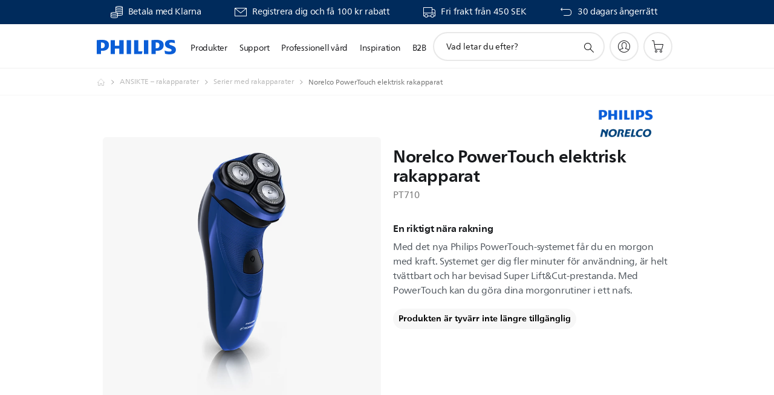

--- FILE ---
content_type: text/html;charset=utf-8
request_url: https://www.philips.se/c-p/PT710_41/powertouch
body_size: 55679
content:
<!DOCTYPE HTML><html lang="sv-se" dir="ltr" class="no-js non-ie" xmlns:wb="http://open.weibo.com/wb"> <head> <meta charset="utf-8"> <meta name="viewport" content="width=device-width, initial-scale=1"> <script>LUX=function(){function n(){return Date.now?Date.now():+new Date}var r,t=n(),a=window.performance||{},e=a.timing||{activationStart:0,navigationStart:(null===(r=window.LUX)||void 0===r?void 0:r.ns)||t};function i(){return a.now?(r=a.now(),Math.floor(r)):n()-e.navigationStart;var r}(LUX=window.LUX||{}).ac=[],LUX.addData=function(n,r){return LUX.cmd(["addData",n,r])},LUX.cmd=function(n){return LUX.ac.push(n)},LUX.getDebug=function(){return[[t,0,[]]]},LUX.init=function(){return LUX.cmd(["init"])},LUX.mark=function(){for(var n=[],r=0;r<arguments.length;r++)n[r]=arguments[r];if(a.mark)return a.mark.apply(a,n);var t=n[0],e=n[1]||{};void 0===e.startTime&&(e.startTime=i());LUX.cmd(["mark",t,e])},LUX.markLoadTime=function(){return LUX.cmd(["markLoadTime",i()])},LUX.measure=function(){for(var n=[],r=0;r<arguments.length;r++)n[r]=arguments[r];if(a.measure)return a.measure.apply(a,n);var t,e=n[0],o=n[1],u=n[2];t="object"==typeof o?n[1]:{start:o,end:u};t.duration||t.end||(t.end=i());LUX.cmd(["measure",e,t])},LUX.send=function(){return LUX.cmd(["send"])},LUX.ns=t;var o=LUX;return window.LUX_ae=[],window.addEventListener("error",(function(n){window.LUX_ae.push(n)})),o}();</script> <script>!function(){var e=document.cookie.split("; ").find(function(e){return e.startsWith("notice_gdpr_prefs=")});if(e){var t=e.split("=")[1].split(/[,:\s]+/);t.includes("1")&&((n=document.createElement("script")).src="https://cdn.speedcurve.com/js/lux.js?id=33353111",n.async=!0,n.crossOrigin="anonymous",document.head.appendChild(n))}}();</script> <script>LUX.label="Product Detail";</script> <link rel="preconnect" href="https://www.googletagmanager.com"> <link rel="preconnect" href="https://images.philips.com"> <link rel="preconnect" href="https://consent.trustarc.com/"> <link rel="preconnect" href="https://philipselectronicsne.tt.omtrdc.net" crossorigin="use-credentials"> <link rel="preconnect" href="https://www.googleoptimize.com"> <link rel="preload" href="/etc/philips/clientlibs/foundation-base/clientlibs-css-rb2014/fonts/neuefrutigerworld-1.20.0-w02/NeueFrutigerWorldW02-Book.woff2" as="font" type="font/woff2" media="(min-width:701px)" crossorigin> <link rel="preload" href="/etc/philips/clientlibs/foundation-base/clientlibs-css-rb2014/fonts/neuefrutigerworld-1.20.0-w02/NeueFrutigerWorldW02-Bold.woff2" as="font" type="font/woff2" media="(min-width:701px)" crossorigin> <link rel="preload" href="/etc/philips/clientlibs/foundation-base/clientlibs-css-rb2014/fonts/neuefrutigerworld-1.20.0-w02/NeueFrutigerWorldW02-Light.woff2" as="font" type="font/woff2" media="(min-width:701px)" crossorigin> <link rel="preload" href="/etc/philips/clientlibs/foundation-base/clientlibs-css-rb2014/fonts/philips-global-icon-font/philips-global-icon-font-v2.8.woff2" as="font" type="font/woff2" crossorigin> <link rel="preload" href="/etc/philips/clientlibs/foundation-base/clientlibs-css-rb2014/fonts/philips-global-icon-font/philips-global-icon-font-32-v2.8.woff2" as="font" type="font/woff2" crossorigin> <script> window.dtm=window.dtm || {};
dtm.dnt=false; </script> <title>PowerTouch elektrisk rakapparat PT710/41 | Norelco</title> <meta name="description" content="En riktigt nära rakning"> <meta name="keywords" content="ANSIKTE – rakapparater, Serier med rakapparater, PT710/41, elektrisk rakapparat"> <meta name="PHILIPS.CONTEXT.LOCALE" content="sv_se"> <meta name="PHILIPS.CONTEXT.CM.ENABLE" content="true"><meta name="PS_CARDTYPE" content="generic"> <meta name="PS_CONTENTTYPE_KEY" content="product"> <meta name="PS_CONTENTTYPE" content="Produkt"> <meta name="PS_FILTER_CONTENTTYPE" content="Produkter"> <meta name="PS_CONTENTGROUP" content="Produkter"> <meta name="PS_TITLE" content="Norelco PowerTouch elektrisk rakapparat"> <meta name="PS_SUBTITLE" content=""> <meta name="PS_BODYTEXT" content="En riktigt nära rakning"> <meta name="PS_IMAGE" content="https://images.philips.com/is/image/philipsconsumer/07700974419542d7a04bae7c0050fcbe?$pnglarge$"> <meta name="PS_PRODUCT_CONSUMER_STATUS" content="SUPPORT"> <meta name="PS_DTN" content="PT710"> <meta name="PS_QUICKLINK_1_LABEL" content="Översikt"> <meta name="PS_QUICKLINK_1_LINK" content="https://www.philips.se/c-p/PT710_41/powertouch"> <meta name="PS_QUICKLINK_2_LABEL" content="Specifikationer"> <meta name="PS_QUICKLINK_2_LINK" content="https://www.philips.se/c-p/PT710_41/powertouch/overblick#specifications"> <meta name="PS_QUICKLINK_3_LABEL" content="Recensioner"> <meta name="PS_QUICKLINK_3_LINK" content="https://www.philips.se/c-p/PT710_41/powertouch/overblick#reviews"> <meta name="PS_QUICKLINK_4_LABEL" content="Delar och tillbehör"> <meta name="PS_QUICKLINK_4_LINK" content="https://www.philips.se/c-p/PT710_41/powertouch/reservdelar-och-tillbehor#reviews"> <meta name="PS_QUICKLINK_5_LABEL" content="Support"> <meta name="PS_QUICKLINK_5_LINK" content="https://www.philips.se/c-p/PT710_41/powertouch/kundtjanst#reviews"> <meta name="PS_PRODUCT_GROUP" content="Personvård"> <meta name="PS_PRODUCT_CATEGORY" content="ANSIKTE – rakapparater"> <meta name="PS_PRODUCT_SUBCATEGORY" content="Serier med rakapparater"> <meta name="PS_PRODUCT_TYPE" content="NORMAL"> <meta name="PS_PRODUCT_SHOPAVAILABILITY" content="false"> <meta name="PS_PRODUCT_ACCESSORY" content="false"> <meta name="PS_ACCESSORY_CTNS" content="CP9301/01,CRP145/01,CRP156/01,CRP338/01,HQ110/02,HQ8/51,HQ8/52"> <meta name="PS_PRODUCT_SOLD_ON_PHILIPS" content="false"> <meta name="PS_PRODUCT_PROMOTION" content="false"> <meta name="PS_PRODUCT_SHOPDISCOUNT" content="false"> <meta name="PS_SHOP_ENABLED" content="true"> <meta name="PS_PRODUCT_GROUP_ID" content=""> <meta name="PS_PRODUCT_CATEGORY_ID" content=""> <meta name="PS_PRODUCT_SUBCATEGORY_ID" content=""> <meta name="PHILIPS.METRICS.DIVISION" content="CP"> <meta name="PHILIPS.METRICS.SECTION" content="main"> <meta name="PHILIPS.METRICS.COUNTRY" content="se"> <meta name="PHILIPS.METRICS.LANGUAGE" content="sv"> <meta name="PHILIPS.METRICS.CATALOGTYPE" content="consumer"> <meta name="PHILIPS.METRICS.PRODUCTGROUP" content="personal_care"> <meta name="PHILIPS.METRICS.PRODUCTCATEGORY" content="mens_shaving"> <meta name="PHILIPS.METRICS.PRODUCTSUBCATEGORY" content="series_shavers"> <meta name="PHILIPS.METRICS.PRODUCTID" content="pt710_41"> <meta name="PHILIPS.METRICS.PAGENAME" content="pt710_41:overview"> <meta property="og:title" content="Köp Norelco Norelco PowerTouch elektrisk rakapparat PT710/41 elektrisk rakapparat"> <meta property="og:description" content="En riktigt nära rakning"> <meta property="og:type" content="product"> <meta property="og:url" content="https://www.philips.se/c-p/PT710_41/powertouch"> <meta property="og:site_name" content="Philips"> <meta property="twitter:label2" content="ANSIKTE – rakapparater"> <meta property="twitter:data2" content="Serier med rakapparater"> <script> window.philips = window.philips || {};



philips.context = {
    sector: 'CP',
    isAuthorMode: 'false',
    
    locale: {
        country: 'se',
        language: 'sv',
        currency: '',
        code: 'sv_SE'
    },
    productCatalog: {
        ctn: 'pt710/41',
        catalogType: 'consumer',
        productGroup: '',
        productCategory: '',
        productSubCategory: '',
        shopEnabled : 'false',
        price: "''",
        
        stars: '',
        reviews: '',
        
        inStock: '',
    },
     productCatalogId:
    {
        ctn: 'PT710/41',
        groupId: '',
        categoryId: '',
        subcategoryId: '',
    },
    page: {
        section: 'main',
        pageName: 'pt710/41:overview',
        pageType: 'product_detail',
        pageSubType: 'overview',
        pageDetail: 'NORMAL',
        tags: '',
        infoType: '',
        trackingGroup: 'D2C-WEB-UPF-Product',
    },
    url: {
        repositoryPath: '/content/B2C/sv_SE/product-catalog/pe/ansikte-rakapparater/serier-med-rakapparater/PT710_41',
        findSimilarProductsLink: 'https://www.philips.se/c-m-pe/ansikte-rakapparater/serier-med-rakapparater/senaste',
        
        personalizationUrl:'https://www.philips.se/c-p/PT710_41/powertouch'
    }
}; </script> <script src="/a1l4rgpa1fx2crzaqh/s3ns3t0g4k288vipw56.js"></script> <script src="/a1l4rgpa1fx2crzaqh/t1l6vgru59xvprnlz0ll.js" defer></script> <link rel="canonical" href="https://www.philips.se/c-p/PT710_41/powertouch"/> <link rel="apple-touch-icon" href="/etc/philips/clientlibs/foundation-base/clientlibs-css/img/favicon/favicon-hd.png"> <link rel="icon" type="image/svg+xml" href="/etc/philips/clientlibs/foundation-base/clientlibs-css/img/favicon/favicon.svg"> <link rel="icon" type="image/png" href="/etc/philips/clientlibs/foundation-base/clientlibs-css/img/favicon/favicon-192x192.png" sizes="192x192"> <link rel="icon" type="image/png" href="/etc/philips/clientlibs/foundation-base/clientlibs-css/img/favicon/favicon-96x96.png" sizes="96x96"> <link rel="icon" type="image/png" href="/etc/philips/clientlibs/foundation-base/clientlibs-css/img/favicon/favicon-32x32.png" sizes="32x32"> <link rel="icon" type="image/png" href="/etc/philips/clientlibs/foundation-base/clientlibs-css/img/favicon/favicon-16x16.png" sizes="16x16"> <meta name="msapplication-TileColor" content="#ffffff"> <meta name="msapplication-TileImage" content="/etc/philips/clientlibs/foundation-base/clientlibs-css/img/favicon/favicon-hd.png"> <script id="product-schema" data-shoppub-eop="" data-shop="false" type="application/ld+json"> {"@type":"Product","@context":"http://schema.org/","name":"elektrisk rakapparat","url":"https://www.philips.se/c-p/PT710_41/powertouch","image":["https://images.philips.com/is/image/philipsconsumer/07700974419542d7a04bae7c0050fcbe"],"description":"Med det nya Philips PowerTouch-systemet får du en morgon med kraft. Systemet ger dig fler minuter för användning, är helt tvättbart och har bevisad Super Lift&Cut-prestanda. Med PowerTouch kan du göra dina morgonrutiner i ett nafs.","sku":"PT710/41","mpn":"PT710/41","gtin13":"","brand":{"@type":"Thing","name":"Norelco"}}</script> <script type="text/javascript"> (function(){(function(l,u,C){var O=[],P=[],f={_version:"3.6.0",_config:{classPrefix:"test-",enableClasses:!0,enableJSClass:!0,usePrefixes:!0},_q:[],on:function(e,t){var n=this;setTimeout(function(){t(n[e])},0)},addTest:function(e,t,n){P.push({name:e,fn:t,options:n})},addAsyncTest:function(e){P.push({name:null,fn:e})}},s=function(){};s.prototype=f,s=new s,s.addTest("svg",!!u.createElementNS&&!!u.createElementNS("http://www.w3.org/2000/svg","svg").createSVGRect),s.addTest("localstorage",function(){var e="modernizr";try{return localStorage.setItem(e,e),localStorage.removeItem(e),!0}catch{return!1}});var w=f._config.usePrefixes?" -webkit- -moz- -o- -ms- ".split(" "):["",""];f._prefixes=w;function v(e,t){return typeof e===t}function F(){var e,t,n,r,i,a,o;for(var p in P)if(P.hasOwnProperty(p)){if(e=[],t=P[p],t.name&&(e.push(t.name.toLowerCase()),t.options&&t.options.aliases&&t.options.aliases.length))for(n=0;n<t.options.aliases.length;n++)e.push(t.options.aliases[n].toLowerCase());for(r=v(t.fn,"function")?t.fn():t.fn,i=0;i<e.length;i++)a=e[i],o=a.split("."),o.length===1?s[o[0]]=r:(s[o[0]]&&!(s[o[0]]instanceof Boolean)&&(s[o[0]]=new Boolean(s[o[0]])),s[o[0]][o[1]]=r),O.push((r?"":"no-")+o.join("-"))}}var g=u.documentElement,_=g.nodeName.toLowerCase()==="svg";function A(e){var t=g.className,n=s._config.classPrefix||"";if(_&&(t=t.baseVal),s._config.enableJSClass){var r=new RegExp("(^|\\s)"+n+"no-js(\\s|$)");t=t.replace(r,"$1"+n+"js$2")}s._config.enableClasses&&(t+=" "+n+e.join(" "+n),_?g.className.baseVal=t:g.className=t)}var j="Moz O ms Webkit",L=f._config.usePrefixes?j.toLowerCase().split(" "):[];f._domPrefixes=L;var T;(function(){var e={}.hasOwnProperty;!v(e,"undefined")&&!v(e.call,"undefined")?T=function(t,n){return e.call(t,n)}:T=function(t,n){return n in t&&v(t.constructor.prototype[n],"undefined")}})(),f._l={},f.on=function(e,t){this._l[e]||(this._l[e]=[]),this._l[e].push(t),s.hasOwnProperty(e)&&setTimeout(function(){s._trigger(e,s[e])},0)},f._trigger=function(e,t){if(this._l[e]){var n=this._l[e];setTimeout(function(){var r,i;for(r=0;r<n.length;r++)i=n[r],i(t)},0),delete this._l[e]}};function q(e,t){if(typeof e=="object")for(var n in e)T(e,n)&&q(n,e[n]);else{e=e.toLowerCase();var r=e.split("."),i=s[r[0]];if(r.length==2&&(i=i[r[1]]),typeof i<"u")return s;t=typeof t=="function"?t():t,r.length==1?s[r[0]]=t:(s[r[0]]&&!(s[r[0]]instanceof Boolean)&&(s[r[0]]=new Boolean(s[r[0]])),s[r[0]][r[1]]=t),A([(t&&t!=!1?"":"no-")+r.join("-")]),s._trigger(e,t)}return s}s._q.push(function(){f.addTest=q});function y(){return typeof u.createElement!="function"?u.createElement(arguments[0]):_?u.createElementNS.call(u,"http://www.w3.org/2000/svg",arguments[0]):u.createElement.apply(u,arguments)}s.addTest("canvas",function(){var e=y("canvas");return!!(e.getContext&&e.getContext("2d"))});var k="CSS"in l&&"supports"in l.CSS,G="supportsCSS"in l;s.addTest("supports",k||G);function J(){var e=u.body;return e||(e=y(_?"svg":"body"),e.fake=!0),e}function z(e,t,n,r){var i="modernizr",a,o,p,c,m=y("div"),d=J();if(parseInt(n,10))for(;n--;)p=y("div"),p.id=r?r[n]:i+(n+1),m.appendChild(p);return a=y("style"),a.type="text/css",a.id="s"+i,(d.fake?d:m).appendChild(a),d.appendChild(m),a.styleSheet?a.styleSheet.cssText=e:a.appendChild(u.createTextNode(e)),m.id=i,d.fake&&(d.style.background="",d.style.overflow="hidden",c=g.style.overflow,g.style.overflow="hidden",g.appendChild(d)),o=t(m,e),d.fake?(d.parentNode.removeChild(d),g.style.overflow=c,g.offsetHeight):m.parentNode.removeChild(m),!!o}var V=function(){var e=l.matchMedia||l.msMatchMedia;return e?function(t){var n=e(t);return n&&n.matches||!1}:function(t){var n=!1;return z("@media "+t+" { #modernizr { position: absolute; } }",function(r){n=(l.getComputedStyle?l.getComputedStyle(r,null):r.currentStyle).position=="absolute"}),n}}();f.mq=V;var X=f.testStyles=z;s.addTest("touchevents",function(){return!!("ontouchstart"in l||l.DocumentTouch&&u instanceof DocumentTouch)});var R=f._config.usePrefixes?j.split(" "):[];f._cssomPrefixes=R;function W(e,t){return!!~(""+e).indexOf(t)}function B(e){return e.replace(/([a-z])-([a-z])/g,function(t,n,r){return n+r.toUpperCase()}).replace(/^-/,"")}var N=function(e){var t=w.length,n=l.CSSRule,r;if(typeof n>"u")return C;if(!e)return!1;if(e=e.replace(/^@/,""),r=e.replace(/-/g,"_").toUpperCase()+"_RULE",r in n)return"@"+e;for(var i=0;i<t;i++){var a=w[i],o=a.toUpperCase()+"_"+r;if(o in n)return"@-"+a.toLowerCase()+"-"+e}return!1};f.atRule=N;function H(e,t){return function(){return e.apply(t,arguments)}}function Z(e,t,n){var r;for(var i in e)if(e[i]in t)return n===!1?e[i]:(r=t[e[i]],v(r,"function")?H(r,n||t):r);return!1}var I={elem:y("modernizr")};s._q.push(function(){delete I.elem});var h={style:I.elem.style};s._q.unshift(function(){delete h.style});function U(e){return e.replace(/([A-Z])/g,function(t,n){return"-"+n.toLowerCase()}).replace(/^ms-/,"-ms-")}function K(e,t,n){var r;if("getComputedStyle"in l){r=getComputedStyle.call(l,e,t);var i=l.console;if(r!==null)n&&(r=r.getPropertyValue(n));else if(i){var a=i.error?"error":"log";i[a].call(i,"getComputedStyle returning null, its possible modernizr test results are inaccurate")}}else r=!t&&e.currentStyle&&e.currentStyle[n];return r}function Q(e,t){var n=e.length;if("CSS"in l&&"supports"in l.CSS){for(;n--;)if(l.CSS.supports(U(e[n]),t))return!0;return!1}else if("CSSSupportsRule"in l){for(var r=[];n--;)r.push("("+U(e[n])+":"+t+")");return r=r.join(" or "),z("@supports ("+r+") { #modernizr { position: absolute; } }",function(i){return K(i,null,"position")=="absolute"})}return C}function D(e,t,n,r){if(r=v(r,"undefined")?!1:r,!v(n,"undefined")){var i=Q(e,n);if(!v(i,"undefined"))return i}for(var a,o,p,c,m,d=["modernizr","tspan","samp"];!h.style&&d.length;)a=!0,h.modElem=y(d.shift()),h.style=h.modElem.style;function E(){a&&(delete h.style,delete h.modElem)}for(p=e.length,o=0;o<p;o++)if(c=e[o],m=h.style[c],W(c,"-")&&(c=B(c)),h.style[c]!==C)if(!r&&!v(n,"undefined")){try{h.style[c]=n}catch{}if(h.style[c]!=m)return E(),t=="pfx"?c:!0}else return E(),t=="pfx"?c:!0;return E(),!1}var Y=f.testProp=function(e,t,n){return D([e],C,t,n)};function x(e,t,n,r,i){var a=e.charAt(0).toUpperCase()+e.slice(1),o=(e+" "+R.join(a+" ")+a).split(" ");return v(t,"string")||v(t,"undefined")?D(o,t,r,i):(o=(e+" "+L.join(a+" ")+a).split(" "),Z(o,t,n))}f.testAllProps=x;function S(e,t,n){return x(e,C,C,t,n)}f.testAllProps=S,s.addTest("flexbox",S("flexBasis","1px",!0)),s.addTest("csstransforms",function(){return navigator.userAgent.indexOf("Android 2.")===-1&&S("transform","scale(1)",!0)}),s.addTest("csstransforms3d",function(){return!!S("perspective","1px",!0)}),s.addTest("csstransitions",S("transition","all",!0)),s.addTest("appearance",S("appearance"));var b=f.prefixed=function(e,t,n){return e.indexOf("@")===0?N(e):(e.indexOf("-")!=-1&&(e=B(e)),t?x(e,t,n):x(e,"pfx"))};s.addTest("fullscreen",!!(b("exitFullscreen",u,!1)||b("cancelFullScreen",u,!1))),s.addTest("objectfit",!!b("objectFit"),{aliases:["object-fit"]}),F(),A(O),delete f.addTest,delete f.addAsyncTest;for(var M=0;M<s._q.length;M++)s._q[M]();l.Modernizr=s})(window,document),window.Modernizr.addTest("correctvh",function(){return!navigator.userAgent.match(/(iPad|iPhone);.*CPU.*OS (6|7)_\d/i)}),window.Modernizr.addTest("touch",function(){return window.Modernizr.touchevents}),window.Modernizr.addTest("ipad",function(){return!!navigator.userAgent.match(/iPad/i)}),window.Modernizr.addTest("iphone",function(){return!!navigator.userAgent.match(/iPhone/i)}),window.Modernizr.addTest("ipod",function(){return!!navigator.userAgent.match(/iPod/i)}),window.Modernizr.addTest("ios",function(){return window.Modernizr.ipad||window.Modernizr.ipod||window.Modernizr.iphone}),function(){var l=document.documentElement,u="no-js";window.Modernizr._config.classPrefix&&l.className.indexOf(u)>-1&&(l.className=l.className.replace(u,window.Modernizr._config.classPrefix+"js"))}(),function(){window.sessionStorage&&window.sessionStorage.getItem("philips.hideRecallBanner")==="true"&&document.documentElement.classList.add("pv-hrb")}()})(); </script><link rel="stylesheet" href="/etc/designs/b2c-seamless-theme/clientlibs.min.260119.css" type="text/css"> <script type="application/json" class="pv-d2c-search__translations"> {"translations":{"d2c-search.more-tab":"Support med mera","d2c-search.versuni-lp-card-vacuum-link":"https://www.home-appliances.philips/se/sv/u/floor-care-vacuums-mops","d2c-search.search-empty":"Tom sökning","d2c-search.sort-by-date-asc":"Datum (stigande)","d2c-search.versuni-lp-name":"Versuni (Philips Domestic Appliances)\n","d2c-search.popular-support-topics-title":"Supportämnen","d2c-search.filter-rating-value":"{0} och högre","d2c-search.help-banner-title":"Hitta sjukvårds- och sjukhusprodukter samt support","d2c-search.suggested-results":"Föreslagna resultat","TBD":"I lager","d2c-search.versuni-lp-card-climate-link":"https://www.home-appliances.philips/se/sv/u/climate-care","d2c-search.filter-range-max":"Max","d2c-search.versuni-lp-card-kitchen-link":"https://www.home-appliances.philips/se/sv/u/kitchen-appliances","d2c-search.versuni-lp-card-home-link":"https://www.home.id/sv-SE/support","d2c-search.sort-by-date-desc":"Datum (fallande)\n","d2c-search.no-result-for-search":"Tyvärr! Inga resultat hittades. ","d2c-search.nmore":"Mer","d2c-search.add-to-cart-btn":"Lägg i kundvagnen","d2c-search.search-results-for":"Sökresultat för","d2c-search.tab.modal.option.support":"Hitta support för en produkt","d2c-search.versuni-lp-card-pet-title":"Husdjursvård","d2c-search.versuni-lp-title":"Det verkar som om du är på jakt efter hushållsprodukter","d2c-search.tab.modal.list.label":"Vad letar du efter?","d2c-search.overall-rating":"Sammanlagt betyg","d2c-search.bundle-discount-label":"Paketrabatt","d2c-search.recently-viewed-title":"Varor du nyligen har visat","d2c-search.filter-rating-title":"Kundbetyg","d2c-search.versuni-lp-popup-title":"Du är på väg att lämna Philips webbplats och besöka en extern sida.","d2c-search.versuni-lp-card-coffee-link":"https://www.home-appliances.philips/se/sv/u/coffee-machines","d2c-search.submit-search-box":"Skicka sökning","d2c-search.sort-by-size-asc":"Storlek (stigande)\n","d2c-search.filters-title":"Filter","d2c-search.sort-by-alphabetical-desc":"Alfabetiskt (fallande)\n","d2c-search.tab.modal.option.products":"Hitta produkter att köpa","d2c-search.versuni-lp-card-home-title":"Produktvård & support","d2c-search.sort-by-relevance":"Relevans","d2c-search.filter-price-title":"Pris","d2c-search.help-banner-desc":"Ultraljud, bildskärmar, bildtagning med mera"," d2c-search.more-tab":"Support med mera","d2c-search.sort-by-newest":"Nyaste","d2c-search.versuni-lp-card-kitchen-title":"Köksutrustning","d2c-search.popular-categories-title":"Populära kategorier","d2c-search.versuni-lp-card-home-safety-title":"Säkerhet i hemmet","d2c-search.clear":"Radera","d2c-search.help-suggestions-title":"Förslag","d2c-search.products-tab":"Köp","d2c-search.versuni-lp-card-climate-title":"Inomhusklimat","d2c-search-added-to-cart-btn":"Tillagd i kundvagnen","d2c-search.refurbishment-label":"Renovering","d2c-search.sort-by-size-desc":"Storlek (fallande)\n","d2c-search.search-box-sitewide":"Hela webbplatser\n","d2c-search.filter-apply-all":"Tillämpa filter","d2c-search.what-look-for":"Vad letar du efter?","d2c-search.sort-by-price-high-to-low":"Pris (högst)","d2c-search.try-different-search":"Försök med en annan sökning.","d2c-search.notify-me-btn":"Meddela mig","d2c-search.versuni-lp-card-vacuum-title":"Rengöring, dammsugare och moppar","d2c-search.versuni-lp-card-coffee-title":"Kaffemaskiner","d2c-search.filter-price-range":"Pris {0}–{1}","d2c-search.versuni-lp-popup-continue":"Fortsätt","d2c-search.sort-by-alphabetical-asc":"Alfabetiskt (stigande)\n","d2c-search.versuni-lp-card-ironing-link":"https://www.home-appliances.philips/se/sv/u/garment-care-ironing","d2c-search.versuni-lp-card-ironing-title":"Klädvård & strykning","d2c-search.sort-by-rating":"Klassning","d2c-search.help-banner-cta-text":"Gå till Philips.com/healthcare","d2c-search.search-box-label":"Sök på webbplatsen","d2c-search.tab.modal.title\n":"Sök","d2c-search.filter-range-min":"Min","d2c-search.filter-availability-in-stock":"I lager","d2c-search.versuni-lp-card-pet-link":"https://www.home-appliances.philips/se/sv/u/pet-care","d2c-search.versuni-lp-card-garden-title":"Trädgårdsskötsel","d2c-search.versuni-lp-description":"Vi har flyttat våra hushållsprodukter till ett nytt hem! Letar du efter någon av dessa?","d2c-search.filter-availability-title":"Tillgänglighet","d2c-search.help-suggestions-1":"Se till att du har stavat rätt.","d2c-search.help-suggestions-3":"Sök på produktnamn (dvs. Airfryer, Sonicare).","d2c-search.help-suggestions-2":"Sök på produktnummer (dvs. HD9240/90, L2BO/00).","d2c-search.added-to-cart-btn":"Tillagd i kundvagnen","d2c-search.help-suggestions-4":"Prova andra nyckelord.","d2c-search.filter-clear-all":"Rensa filter","d2c-search.sort-by-price-low-to-high":"Pris (lägst)"}} </script></head> <body class="productdetailspage " style=" " data-country="SE" data-language="sv" data-locale="sv_SE"> <!--<noindex>--> <!-- HEADER SECTION START --> <div class="genericheaderpage basepage page"><div class="header n02v3-header-a n02v3-header component-base"> <header class="p-n02v3 p-layout-row p-n02v3__hamburger--close
     
     
    default pv-padding-block-end--m
     
     p-n02v3__contextual 
     
     p-n02v3__shop 
    p-n02v3__usp-banner--active 
    p-n02v3--b2c
    p-n02v3--show-search-field
    
     "
        data-n25="false"
        data-n25-mobile="false"
        data-flyout-links="{&quot;howToRegister&quot;:&quot;https://www.philips.se/myphilips/register-your-product&quot;,&quot;myProducts&quot;:&quot;/myphilips#/my-products&quot;,&quot;registerProduct&quot;:&quot;/myphilips#/register-new-product/search&quot;,&quot;myDashboard&quot;:&quot;/myphilips#/my-home&quot;,&quot;login&quot;:&quot;/myphilips&quot;,&quot;myAccount&quot;:&quot;https://www.philips.se/myphilips/register-product#tab\u003duser&quot;,&quot;signUp&quot;:&quot;https://www.philips.se/myphilips/login#tab\u003dsign-up&quot;}"
        data-is-fixed-height="true"
        data-is-stock-indicator = "inherit"
        data-stock-market=""
        data-stock-indicator-api = "https://tools.eurolandir.com/tools/pricefeed/xmlirmultiiso5.aspx?companyid=2522"
        data-shop-site=""> <div class="p-n02v3__top-banner" data-shop-error-message="På grund av schemalagt underhåll går det inte att göra några köp nu. Kom tillbaka om några timmar.
"> <div class="geodetectionbar tc53-geo-detection-bar"> <div class="p-tc53-geo-detection-bar" data-current-page-path='/content/B2C/sv_SE/product-catalog/pe/ansikte-rakapparater/serier-med-rakapparater/PT710_41'> <script type="text/x-handlebars-template" data-template="tc53-geo-detection-bar-template"> <div class="p-notification-bar p-navigation" > <span class="p-text p-direction-ltr"> <label class="p-label" >This page is also available in</label> <a  data-track-type="track-conversion" data-track-name="interaction"  data-track-description="link:geo_detection" class="p-anchor-geobar" href="{{url}}">{{urlLinkName}}</a> </span> <button class="p-close p-square p-inverted p-icon-close p-small" aria-label="Stäng"></button> </div> </script> </div> </div> <div class="p-n02v3__usp-banner-wrapper   "> <ul class="p-n02v3__usp-banner p-layout-inner p-cell-gutter
                                                 p-n02v3__usp-banner--col4"> <li class="p-n02v3__usp-banner-item"> <div class="gc23v2-1 gc23v2-icon component-base"> <div class="p-gc23v2-icon  
         p-icon-with-text
		
		
         p-row-gutter  "> <!--googleoff: anchor--> <a class="" data-track-type="track-conversion" data-track-name="interaction" data-track-compid="gc23v2" data-track-description="icon:promotion" href="https://www.philips.se/c-w/promotions/klarna-promotion" target="_self" title="(opens in the same window)" rel="" aria-label=""> <i class="p-icon-coins"
							aria-label="foundation-base.gc23.p-icon-coins"></i> <div class="p-gc23v2-icon-text"> <p>Betala med Klarna</p> </div> </a> <!--googleon: anchor--> </div> </div> </li> <li class="p-n02v3__usp-banner-item"> <div class="gc23v2-2 gc23v2-icon component-base"> <div class="p-gc23v2-icon  
         p-icon-with-text
		
		
         p-row-gutter  "> <!--googleoff: anchor--> <a class="" data-track-type="track-conversion" data-track-name="interaction" data-track-compid="gc23v2" data-track-description="icon:philips_member" href="https://www.philips.se/c-e/member" target="_self" title="(opens in the same window)" rel="" aria-label=""> <i class="p-icon-envelope"
							aria-label="envelope icon"></i> <div class="p-gc23v2-icon-text"> <p>Registrera dig och få 100 kr rabatt</p> </div> </a> <!--googleon: anchor--> </div> </div> </li> <li class="p-n02v3__usp-banner-item"> <div class="gc23v2-3 gc23v2-icon component-base"> <div class="p-gc23v2-icon  
         p-icon-with-text
		
		
         p-row-gutter  "> <!--googleoff: anchor--> <a class="" data-track-type="track-conversion" data-track-name="interaction" data-track-compid="gc23v2" data-track-description="icon:delivery" href="https://www.philips.se/c-w/support-home/online-store-faq.html#slide_delivery_faq" target="_self" title="(opens in the same window)" rel="" aria-label=""> <i class="p-icon-transport-truck"
							aria-label="transport truck icon"></i> <div class="p-gc23v2-icon-text"> <p>Fri frakt från&nbsp;450 SEK</p> </div> </a> <!--googleon: anchor--> </div> </div> </li> <li class="p-n02v3__usp-banner-item"> <div class="gc23v2-4 gc23v2-icon component-base"> <div class="p-gc23v2-icon  
         p-icon-with-text
		
		
         p-row-gutter  "> <!--googleoff: anchor--> <a class="" data-track-type="track-conversion" data-track-name="interaction" data-track-compid="gc23v2" data-track-description="icon:return" href="https://www.philips.se/c-w/support-home/online-store-faq#slide_returns" target="_self" title="(opens in the same window)" rel="" aria-label=""> <i class="p-icon-returns"
							aria-label="foundation-base.gc23.p-icon-returns"></i> <div class="p-gc23v2-icon-text"> <p>30 dagars ångerrätt</p> </div> </a> <!--googleon: anchor--> </div> </div> </li> </ul> </div> </div> <div class="p-n02v3__inner"> <div class="p-layout-inner"> <div class="p-n02v3__shape"> <a href='https://www.philips.se/' title="Startsida" class="p-n02v3__shapelink"> <div class="p-n02v3__shape-wrapper"> <svg width="131" height="24" viewBox="0 0 131 24" fill="none" xmlns="http://www.w3.org/2000/svg"> <path d="M44.4019 0.480751V23.5192H37.3709V14.4601H30.0545V23.5192H23.0235V0.480751H30.0545V9.63756H37.3709V0.480751H44.4019ZM68.8676 18.892V0.480751H61.8366V23.5192H74.5465L75.6056 18.892H68.8601H68.8676ZM56.6385 0.480751H49.6075V23.5192H56.6385V0.480751ZM85.1455 0.480751H78.1145V23.5192H85.1455V0.480751ZM119.82 6.36244C119.82 5.10798 121.074 4.52958 123.095 4.52958C125.311 4.52958 127.715 5.01033 129.36 5.68639L128.781 0.676056C126.948 0.292958 125.311 0 122.329 0C116.65 0 112.789 2.2385 112.789 6.94085C112.789 15.0385 123.771 13.4009 123.771 17.1568C123.771 18.5991 122.712 19.3728 120.113 19.3728C117.799 19.3728 114.238 18.5991 112.12 17.5399L112.894 22.8432C115.012 23.6169 117.904 24 120.218 24C126.092 24 130.907 22.0695 130.907 16.2854C130.907 8.5784 119.827 10.0207 119.827 6.35493L119.82 6.36244ZM110.67 8.77371C110.67 14.6554 106.524 18.0282 99.9812 18.0282H97.4798V23.5192H90.4488V0.480751C92.8601 0.187794 96.2254 0 99.0197 0C106.246 0 110.678 2.31361 110.678 8.77371H110.67ZM103.737 8.87136C103.737 5.97934 102.1 4.34178 98.6291 4.34178C98.2685 4.34178 97.8854 4.34178 97.4723 4.36432V13.8817H98.6291C102.287 13.8817 103.737 11.861 103.737 8.87136ZM20.2291 8.77371C20.2291 14.6554 16.0901 18.0282 9.53991 18.0282H7.0385V23.5192H0V0.480751C2.41127 0.187794 5.77653 0 8.57089 0C15.7972 0 20.2216 2.31361 20.2216 8.77371H20.2291ZM13.2883 8.87136C13.2883 5.97934 11.6507 4.34178 8.18779 4.34178C7.82723 4.34178 7.44413 4.34178 7.03099 4.36432V13.8817H8.18779C11.846 13.8817 13.2883 11.861 13.2883 8.87136Z" fill="#0B5ED7"/> </svg> </div> </a> </div> </div> <nav class="p-n02v3__menu"> <div class="p-n02v3__mobiletopbg" aria-hidden="true"></div> <div class="p-n02v3__mobilebottombg" aria-hidden="true"></div> <div class="p-n02v3__m1bg"> <div class="p-n02v3__mwrap"> <div class="p-n02v3__m1title"></div> <ul class="p-n02v3__m1"> <li class="p-n02v3__mli p-n02v3__products p-m-1
                                
                                "> <a href="#" class="p-n02v3__mlink" data-track-type="track-nav-nena" data-track-compid="n02v3" data-track-navid="header" data-track-navdest="consumer:produkter"> <span class="p-n02v3__m1item pv-heading pv-body--s pv-bold">Produkter</span> </a> <div class="p-n02v3__m2bg p-n02v3__miconbg p-n02v3__m2bg--products p-n02v3__mbg--hidden
                                    p-n02v3__contextual--mgbg"> <div class="p-n02v3__mwrap"> <div class="p-n02v3__mtitle"> <div class="p-n02v3__mback">Huvudmeny</div> <div class="p-n02v3__listtitle "> <div class="p-n02v3__mclose"><button class="p-icon-close" arial-label="Huvudmeny" ></button></div> <div class="pv-heading pv-body--m pv-bold">Produkter</div> </div> </div> <ul class="p-n02v3__m2 p-n02v3__micon"> <li class="p-n02v3__mli p-m-1-1 p-n02v3__group
                                                        "> <a href="#" class="p-n02v3__mlink" data-track-type="track-nav-nena" data-track-compid="n02v3" data-track-navid="header" data-track-navdest="consumer:produkter:hushålls_produkter"> <span class="p-icon-household--32 p-n02v3__m2icon"></span> <span class="pv-heading pv-body--s pv-bold p-n02v3__m2text">Hushålls produkter</span> </a> <div class="p-n02v3__m3bg p-n02v3__mflyout p-n02v3__mbg--hidden
                                                            " data-bg-level="3"> <div class="p-n02v3__mwrap"> <div class="p-n02v3__mtitle p-n02v3__t--col14"> <div class="p-n02v3__mback">Huvudmeny</div> <div class="p-n02v3__listtitle "> <div class="p-n02v3__mclose"><button class="p-icon-close"
                                                                                                        arial-label="Huvudmeny"></button></div> <div class="pv-heading pv-body--m pv-bold">Hushålls produkter</div> </div> </div> <ul class="p-n02v3__m3 p-n02v3__m--col14"> <li class="p-n02v3__mli p-n02v3__mli--subgroup p-m-1-1-1
                    "> <a href='#' class="p-n02v3__mlink"><span class="pv-heading pv-body--s">Hushålls produkter</span></a> <div class="p-n02v3__m4bg
                        " data-bg-level="4"> <div class="p-n02v3__mwrap"> <div class="p-n02v3__mtitle p-n02v3__t--col34"> <div class="p-n02v3__mback">Hushålls produkter</div> <div class="p-n02v3__listtitle "> <div class="p-n02v3__mclose"><button class="p-icon-close"
                                                                       arial-label="Tillbaka"></button></div> <div class="pv-heading pv-body--m pv-bold">Hushålls produkter</div> </div> </div> <ul class="p-n02v3__m4
            p-n02v3__m--col24
            "> <li class="p-n02v3__mli p-n02v3__mli--cat p-m-1-1-1-1
             "> <a target="_blank" href='https://www.home-appliances.philips/se/sv/u/kitchen-appliances?utm_source=philips.se&utm_medium=referral&utm_campaign=nav-menu' class="p-n02v3__mlink p-n02v3__mlink--no-childs" data-track-type="track-nav-nena" data-track-compid="n02v3" data-track-navid="header" data-track-navdest="consumer:produkter:ho:hushålls_produkter:hushålls_produkter:kitchen-ware"> <span class="pv-heading pv-body--s"> Köksutrustning <span class="p-icon-external-link"></span> </span> </a> </li> <li class="p-n02v3__mli p-n02v3__mli--cat p-m-1-1-1-2
             "> <a target="_blank" href='https://www.home-appliances.philips/se/sv/u/coffee-machines?utm_source=philips.se&utm_medium=referral&utm_campaign=nav-menu' class="p-n02v3__mlink p-n02v3__mlink--no-childs" data-track-type="track-nav-nena" data-track-compid="n02v3" data-track-navid="header" data-track-navdest="consumer:produkter:ho:hushålls_produkter:hushålls_produkter:coffee-machines"> <span class="pv-heading pv-body--s"> Kaffemaskiner <span class="p-icon-external-link"></span> </span> </a> </li> <li class="p-n02v3__mli p-n02v3__mli--cat p-m-1-1-1-3
             "> <a target="_blank" href='https://www.home-appliances.philips/se/sv/u/floor-care-vacuums-mops?utm_source=philips.se&utm_medium=referral&utm_campaign=nav-menu' class="p-n02v3__mlink p-n02v3__mlink--no-childs" data-track-type="track-nav-nena" data-track-compid="n02v3" data-track-navid="header" data-track-navdest="consumer:produkter:ho:hushålls_produkter:hushålls_produkter:cleaning-vacuum-cleaners-and-mops"> <span class="pv-heading pv-body--s"> Rengöring, dammsugare och moppar <span class="p-icon-external-link"></span> </span> </a> </li> <li class="p-n02v3__mli p-n02v3__mli--cat p-m-1-1-1-4
             "> <a target="_blank" href='https://www.home-appliances.philips/se/sv/u/garment-care-ironing?utm_source=philips.se&utm_medium=referral&utm_campaign=nav-menu' class="p-n02v3__mlink p-n02v3__mlink--no-childs" data-track-type="track-nav-nena" data-track-compid="n02v3" data-track-navid="header" data-track-navdest="consumer:produkter:ho:hushålls_produkter:hushålls_produkter:clothing-care-ironing"> <span class="pv-heading pv-body--s"> Klädvård & strykning <span class="p-icon-external-link"></span> </span> </a> </li> <li class="p-n02v3__mli p-n02v3__mli--cat p-m-1-1-1-5
             "> <a target="_blank" href='https://www.home-appliances.philips/se/sv/u/climate-care?utm_source=philips.se&utm_medium=referral&utm_campaign=nav-menu' class="p-n02v3__mlink p-n02v3__mlink--no-childs" data-track-type="track-nav-nena" data-track-compid="n02v3" data-track-navid="header" data-track-navdest="consumer:produkter:ho:hushålls_produkter:hushålls_produkter:indoor-climate"> <span class="pv-heading pv-body--s"> Inomhusklimat <span class="p-icon-external-link"></span> </span> </a> </li> <li class="p-n02v3__mli p-n02v3__mli--cat p-m-1-1-1-6
             "> <a target="_blank" href='https://www.home-appliances.philips/se/sv/u/pet-care?utm_source=philips.se&utm_medium=referral&utm_campaign=nav-menu' class="p-n02v3__mlink p-n02v3__mlink--no-childs" data-track-type="track-nav-nena" data-track-compid="n02v3" data-track-navid="header" data-track-navdest="consumer:produkter:ho:hushålls_produkter:hushålls_produkter:pet-care"> <span class="pv-heading pv-body--s"> Husdjursvård <span class="p-icon-external-link"></span> </span> </a> </li> <li class="p-n02v3__mli p-n02v3__mli--cat p-m-1-1-1-7
             "> <a target="_blank" href='https://www.home-appliances.philips/se/sv/c/black-friday-deals-offers' class="p-n02v3__mlink p-n02v3__mlink--no-childs" data-track-type="track-nav-nena" data-track-compid="n02v3" data-track-navid="header" data-track-navdest="consumer:produkter:ho:hushålls_produkter:hushålls_produkter:black-friday-nav-2025"> <span class="pv-heading pv-body--s"> Black Friday <span class="p-icon-external-link"></span> </span> </a> </li> </ul> </div> </div> </li> </ul> </div> </div> </li> <li class="p-n02v3__mli p-m-1-2 p-n02v3__group
                                                        p-n02v3__contextual--mgliactive"> <a href="#" class="p-n02v3__mlink" data-track-type="track-nav-nena" data-track-compid="n02v3" data-track-navid="header" data-track-navdest="consumer:produkter:personvård"> <span class="p-icon-personalcare--32 p-n02v3__m2icon"></span> <span class="pv-heading pv-body--s pv-bold p-n02v3__m2text">Personvård</span> </a> <div class="p-n02v3__m3bg p-n02v3__mflyout p-n02v3__mbg--hidden
                                                            p-n02v3__contextual--mbg" data-bg-level="3"> <div class="p-n02v3__mwrap"> <div class="p-n02v3__mtitle p-n02v3__t--col14"> <div class="p-n02v3__mback">Huvudmeny</div> <div class="p-n02v3__listtitle "> <div class="p-n02v3__mclose"><button class="p-icon-close"
                                                                                                        arial-label="Huvudmeny"></button></div> <div class="pv-heading pv-body--m pv-bold">Personvård</div> </div> </div> <ul class="p-n02v3__m3 p-n02v3__m--col14"> <li class="p-n02v3__mli p-n02v3__mli--subgroup p-m-1-2-1
                    "> <a href='#' class="p-n02v3__mlink"><span class="pv-heading pv-body--s">För män</span></a> <div class="p-n02v3__m4bg
                        " data-bg-level="4"> <div class="p-n02v3__mwrap"> <div class="p-n02v3__mtitle p-n02v3__t--col34"> <div class="p-n02v3__mback">Personvård</div> <div class="p-n02v3__listtitle "> <div class="p-n02v3__mclose"><button class="p-icon-close"
                                                                       arial-label="Tillbaka"></button></div> <div class="pv-heading pv-body--m pv-bold">För män</div> </div> </div> <ul class="p-n02v3__m4
            p-n02v3__m--col24
            "> <li class="p-n02v3__mli p-n02v3__mli--cat p-m-1-2-1-1
             "> <a target="" href='https://www.philips.se/c-e/pe/mens-grooming-welcome.html' class="p-n02v3__mlink p-n02v3__mlink--no-childs" data-track-type="track-nav-nena" data-track-compid="n02v3" data-track-navid="header" data-track-navdest="consumer:produkter:pe:personvård:för_män:mens-shaving-and-trimming-find-the-tool-that-suits-your-needs"> <span class="pv-heading pv-body--s"> Rakning och trimning för män - Hitta verktyget som passar dina behov </span> </a> </li> <li class="p-n02v3__mli p-n02v3__mli--cat p-m-1-2-1-2
             "> <a target="" href='https://www.philips.se/c-m-pe/ansikte-rakapparater' class="p-n02v3__mlink p-n02v3__mlink--no-childs" data-track-type="track-nav-nena" data-track-compid="n02v3" data-track-navid="header" data-track-navdest="consumer:produkter:pe:personvård:för_män:shavers-nav"> <span class="pv-heading pv-body--s"> Rakapparater </span> </a> </li> <li class="p-n02v3__mli p-n02v3__mli--cat p-m-1-2-1-3
             "> <a target="" href='https://www.philips.se/c-m-pe/oneblade-trimma-styla-och-raka' class="p-n02v3__mlink p-n02v3__mlink--no-childs" data-track-type="track-nav-nena" data-track-compid="n02v3" data-track-navid="header" data-track-navdest="consumer:produkter:pe:personvård:för_män:oneblade-nav"> <span class="pv-heading pv-body--s"> OneBlade trimma, styla och raka alla skägglängder </span> </a> </li> <li class="p-n02v3__mli p-n02v3__mli--cat p-m-1-2-1-4
             "> <a target="" href='https://www.philips.se/c-m-pe/skaeggtrimmers' class="p-n02v3__mlink p-n02v3__mlink--no-childs" data-track-type="track-nav-nena" data-track-compid="n02v3" data-track-navid="header" data-track-navdest="consumer:produkter:pe:personvård:för_män:skaeggtrimmer"> <span class="pv-heading pv-body--s"> Skäggtrimmer </span> </a> </li> <li class="p-n02v3__mli p-n02v3__mli--cat p-m-1-2-1-5
             "> <a target="" href='https://www.philips.se/c-m-pe/multigroomers' class="p-n02v3__mlink p-n02v3__mlink--no-childs" data-track-type="track-nav-nena" data-track-compid="n02v3" data-track-navid="header" data-track-navdest="consumer:produkter:pe:personvård:för_män:multitrimmers-nav"> <span class="pv-heading pv-body--s"> Multitrimmers </span> </a> </li> <li class="p-n02v3__mli p-n02v3__mli--cat p-m-1-2-1-6
             "> <a target="" href='https://www.philips.se/c-m-pe/hartrimmers' class="p-n02v3__mlink p-n02v3__mlink--no-childs" data-track-type="track-nav-nena" data-track-compid="n02v3" data-track-navid="header" data-track-navdest="consumer:produkter:pe:personvård:för_män:"> <span class="pv-heading pv-body--s"> Hårklippare | Philips </span> </a> </li> <li class="p-n02v3__mli p-n02v3__mli--cat p-m-1-2-1-7
             "> <a target="" href='https://www.philips.se/c-m-pe/kroppstrimmers' class="p-n02v3__mlink p-n02v3__mlink--no-childs" data-track-type="track-nav-nena" data-track-compid="n02v3" data-track-navid="header" data-track-navdest="consumer:produkter:pe:personvård:för_män:"> <span class="pv-heading pv-body--s"> Kroppstrimrar </span> </a> </li> <li class="p-n02v3__mli p-n02v3__mli--cat p-m-1-2-1-8
             "> <a target="" href='https://www.philips.se/c-m-pe/nastrimmers' class="p-n02v3__mlink p-n02v3__mlink--no-childs" data-track-type="track-nav-nena" data-track-compid="n02v3" data-track-navid="header" data-track-navdest="consumer:produkter:pe:personvård:för_män:nastrimmers-nav"> <span class="pv-heading pv-body--s"> Nästrimmers </span> </a> </li> <li class="p-n02v3__mli p-n02v3__mli--cat p-m-1-2-1-9
             "> <a target="" href='https://www.philips.se/c-m-pe/tillbehoer-och-reservdelar' class="p-n02v3__mlink p-n02v3__mlink--no-childs" data-track-type="track-nav-nena" data-track-compid="n02v3" data-track-navid="header" data-track-navdest="consumer:produkter:pe:personvård:för_män:"> <span class="pv-heading pv-body--s"> Tillbehör och reservdelar </span> </a> </li> <li class="p-n02v3__mli p-n02v3__mli--cat p-m-1-2-1-10
             "> <a target="" href='https://www.philips.se/c-e/groomingtips-for-man.html' class="p-n02v3__mlink p-n02v3__mlink--no-childs" data-track-type="track-nav-nena" data-track-compid="n02v3" data-track-navid="header" data-track-navdest="consumer:produkter:pe:personvård:för_män:inspiration-nav"> <span class="pv-heading pv-body--s"> Groomingtips för män </span> </a> </li> </ul> </div> </div> </li> <li class="p-n02v3__mli p-n02v3__mli--subgroup p-m-1-2-2
                    "> <a href='#' class="p-n02v3__mlink"><span class="pv-heading pv-body--s">För kvinnor</span></a> <div class="p-n02v3__m4bg
                        " data-bg-level="4"> <div class="p-n02v3__mwrap"> <div class="p-n02v3__mtitle p-n02v3__t--col34"> <div class="p-n02v3__mback">Personvård</div> <div class="p-n02v3__listtitle "> <div class="p-n02v3__mclose"><button class="p-icon-close"
                                                                       arial-label="Tillbaka"></button></div> <div class="pv-heading pv-body--m pv-bold">För kvinnor</div> </div> </div> <ul class="p-n02v3__m4
            p-n02v3__m--col24
            "> <li class="p-n02v3__mli p-n02v3__mli--cat p-m-1-2-2-1
             "> <a target="" href='https://www.philips.se/c-m-pe/harvard/skonhet-och-inspiration' class="p-n02v3__mlink p-n02v3__mlink--no-childs" data-track-type="track-nav-nena" data-track-compid="n02v3" data-track-navid="header" data-track-navdest="consumer:produkter:pe:personvård:för_kvinnor:skonhet-och-inspiration-nav"> <span class="pv-heading pv-body--s"> Skönhet och inspiration </span> </a> </li> <li class="p-n02v3__mli p-n02v3__mli--cat p-m-1-2-2-2
             "> <a target="" href='https://www.philips.se/c-m-pe/harborttagning' class="p-n02v3__mlink p-n02v3__mlink--no-childs" data-track-type="track-nav-nena" data-track-compid="n02v3" data-track-navid="header" data-track-navdest="consumer:produkter:pe:personvård:för_kvinnor:"> <span class="pv-heading pv-body--s"> Hårborttagning </span> </a> </li> <li class="p-n02v3__mli p-n02v3__mli--cat p-m-1-2-2-3
             "> <a target="" href='https://www.philips.se/c-m-pe/lumea-ipl' class="p-n02v3__mlink p-n02v3__mlink--no-childs" data-track-type="track-nav-nena" data-track-compid="n02v3" data-track-navid="header" data-track-navdest="consumer:produkter:pe:personvård:för_kvinnor:lumea_ipl"> <span class="pv-heading pv-body--s"> Lumea IPL </span> </a> </li> <li class="p-n02v3__mli p-n02v3__mli--cat p-m-1-2-2-4
             "> <a target="" href='https://www.philips.se/c-m-pe/harvard' class="p-n02v3__mlink p-n02v3__mlink--no-childs" data-track-type="track-nav-nena" data-track-compid="n02v3" data-track-navid="header" data-track-navdest="consumer:produkter:pe:personvård:för_kvinnor:"> <span class="pv-heading pv-body--s"> Hårvård </span> </a> </li> </ul> </div> </div> </li> <li class="p-n02v3__mli p-n02v3__mli--subgroup p-m-1-2-3
                    "> <a href='#' class="p-n02v3__mlink"><span class="pv-heading pv-body--s">Tandvård</span></a> <div class="p-n02v3__m4bg
                        " data-bg-level="4"> <div class="p-n02v3__mwrap"> <div class="p-n02v3__mtitle p-n02v3__t--col34"> <div class="p-n02v3__mback">Personvård</div> <div class="p-n02v3__listtitle "> <div class="p-n02v3__mclose"><button class="p-icon-close"
                                                                       arial-label="Tillbaka"></button></div> <div class="pv-heading pv-body--m pv-bold">Tandvård</div> </div> </div> <ul class="p-n02v3__m4
            p-n02v3__m--col24
            "> <li class="p-n02v3__mli p-n02v3__mli--cat p-m-1-2-3-1
             "> <a target="" href='https://www.philips.se/c-e/pe/oral-healthcare.html' class="p-n02v3__mlink p-n02v3__mlink--no-childs" data-track-type="track-nav-nena" data-track-compid="n02v3" data-track-navid="header" data-track-navdest="consumer:produkter:pe:personvård:tandvård:ohc-platform-nav"> <span class="pv-heading pv-body--s"> Startsida för tandvård </span> </a> </li> <li class="p-n02v3__mli p-n02v3__mli--cat p-m-1-2-3-2
             "> <a target="" href='https://www.philips.se/c-m-pe/power-flosser' class="p-n02v3__mlink p-n02v3__mlink--no-childs" data-track-type="track-nav-nena" data-track-compid="n02v3" data-track-navid="header" data-track-navdest="consumer:produkter:pe:personvård:tandvård:"> <span class="pv-heading pv-body--s"> Power Flosser </span> </a> </li> <li class="p-n02v3__mli p-n02v3__mli--cat p-m-1-2-3-3
             "> <a target="" href='https://www.philips.se/c-m-pe/tandborsthuvuden' class="p-n02v3__mlink p-n02v3__mlink--no-childs" data-track-type="track-nav-nena" data-track-compid="n02v3" data-track-navid="header" data-track-navdest="consumer:produkter:pe:personvård:tandvård:"> <span class="pv-heading pv-body--s"> Tandborsthuvuden </span> </a> </li> <li class="p-n02v3__mli p-n02v3__mli--cat p-m-1-2-3-4
             "> <a target="" href='https://www.philips.se/c-m-pe/elektriska-tandborstar' class="p-n02v3__mlink p-n02v3__mlink--no-childs" data-track-type="track-nav-nena" data-track-compid="n02v3" data-track-navid="header" data-track-navdest="consumer:produkter:pe:personvård:tandvård:"> <span class="pv-heading pv-body--s"> Elektriska tandborstar </span> </a> </li> <li class="p-n02v3__mli p-n02v3__mli--cat p-m-1-2-3-5
             "> <a target="" href='https://www.philips.se/c-m-pe/elektriska-tandborstar/philips-one' class="p-n02v3__mlink p-n02v3__mlink--no-childs" data-track-type="track-nav-nena" data-track-compid="n02v3" data-track-navid="header" data-track-navdest="consumer:produkter:pe:personvård:tandvård:philips-one-nav"> <span class="pv-heading pv-body--s"> Philips One </span> </a> </li> <li class="p-n02v3__mli p-n02v3__mli--cat p-m-1-2-3-6
             "> <a target="" href='https://www.philips.se/c-e/pe/munvard/tips-forbattrad-munhalsa.html' class="p-n02v3__mlink p-n02v3__mlink--no-childs" data-track-type="track-nav-nena" data-track-compid="n02v3" data-track-navid="header" data-track-navdest="consumer:produkter:pe:personvård:tandvård:kroppstrimmers"> <span class="pv-heading pv-body--s"> Tand- och munvårdstips </span> </a> </li> <li class="p-n02v3__mli p-n02v3__mli--cat p-m-1-2-3-7
             "> <a target="" href='https://www.philips.se/c-m-pe/tandvard' class="p-n02v3__mlink p-n02v3__mlink--no-childs" data-track-type="track-nav-nena" data-track-compid="n02v3" data-track-navid="header" data-track-navdest="consumer:produkter:pe:personvård:tandvård:dental-care-staff-nav"> <span class="pv-heading pv-body--s"> Tandvårdspersonal </span> </a> </li> </ul> </div> </div> </li> <li class="p-n02v3__mli p-n02v3__mli--subgroup p-m-1-2-4
                    "> <a href='#' class="p-n02v3__mlink"><span class="pv-heading pv-body--s">Personlig hälsa</span></a> <div class="p-n02v3__m4bg
                        " data-bg-level="4"> <div class="p-n02v3__mwrap"> <div class="p-n02v3__mtitle p-n02v3__t--col34"> <div class="p-n02v3__mback">Personvård</div> <div class="p-n02v3__listtitle "> <div class="p-n02v3__mclose"><button class="p-icon-close"
                                                                       arial-label="Tillbaka"></button></div> <div class="pv-heading pv-body--m pv-bold">Personlig hälsa</div> </div> </div> <ul class="p-n02v3__m4
            p-n02v3__m--col24
            "> <li class="p-n02v3__mli p-n02v3__mli--cat p-m-1-2-4-1
             "> <a target="" href='https://www.philips.se/c-m-pe/ljusterapi' class="p-n02v3__mlink p-n02v3__mlink--no-childs" data-track-type="track-nav-nena" data-track-compid="n02v3" data-track-navid="header" data-track-navdest="consumer:produkter:pe:personvård:personlig_hälsa:"> <span class="pv-heading pv-body--s"> Ljusterapi </span> </a> </li> <li class="p-n02v3__mli p-n02v3__mli--cat p-m-1-2-4-2
             "> <a target="" href='https://www.philips.se/c-m-pe/smartlindring' class="p-n02v3__mlink p-n02v3__mlink--no-childs" data-track-type="track-nav-nena" data-track-compid="n02v3" data-track-navid="header" data-track-navdest="consumer:produkter:pe:personvård:personlig_hälsa:"> <span class="pv-heading pv-body--s"> Smärtlindring </span> </a> </li> <li class="p-n02v3__mli p-n02v3__mli--cat p-m-1-2-4-3
             "> <a target="" href='https://www.philips.se/c-m-pe/dermatologi' class="p-n02v3__mlink p-n02v3__mlink--no-childs" data-track-type="track-nav-nena" data-track-compid="n02v3" data-track-navid="header" data-track-navdest="consumer:produkter:pe:personvård:personlig_hälsa:dermatologi-nav-item"> <span class="pv-heading pv-body--s"> Dermatologi </span> </a> </li> </ul> </div> </div> </li> <li class="p-n02v3__mli p-n02v3__mli--subgroup p-m-1-2-5
                    "> <a href='#' class="p-n02v3__mlink"><span class="pv-heading pv-body--s">Hållbarhet</span></a> <div class="p-n02v3__m4bg
                        " data-bg-level="4"> <div class="p-n02v3__mwrap"> <div class="p-n02v3__mtitle p-n02v3__t--col34"> <div class="p-n02v3__mback">Personvård</div> <div class="p-n02v3__listtitle "> <div class="p-n02v3__mclose"><button class="p-icon-close"
                                                                       arial-label="Tillbaka"></button></div> <a href="https://www.philips.se/c-e/hallbart-foretagande/hallbart-foretagande.html" class="p-n02v3__mlink" data-track-type="track-nav-nena" data-track-compid="n02v3" data-track-navid="header" data-track-navdest="consumer:produkter:pe:personvård:hållbarhet"> <span class="pv-heading pv-body--m pv-bold p-xs-hidden p-s-hidden p-m-hidden">Hållbarhet</span> <span class="pv-heading pv-body--m pv-bold p-l-hidden">Hållbarhet</span></a> </div> </div> <ul class="p-n02v3__m4
            p-n02v3__m--col24
            "> <li class="p-n02v3__mli p-n02v3__mli--cat p-m-1-2-5-1
             "> <a target="" href='https://www.philips.se/c-e/hallbart-foretagande/hallbart-foretagande/skapa-hallbara-produkter.html' class="p-n02v3__mlink p-n02v3__mlink--no-childs" data-track-type="track-nav-nena" data-track-compid="n02v3" data-track-navid="header" data-track-navdest="consumer:produkter:pe:personvård:hållbarhet:our-plan-nav"> <span class="pv-heading pv-body--s"> Hållbara produkter och innovation </span> </a> </li> <li class="p-n02v3__mli p-n02v3__mli--cat p-m-1-2-5-2
             "> <a target="" href='https://www.philips.se/c-e/shop/renoverade-produkter.html' class="p-n02v3__mlink p-n02v3__mlink--no-childs" data-track-type="track-nav-nena" data-track-compid="n02v3" data-track-navid="header" data-track-navdest="consumer:produkter:pe:personvård:hållbarhet:power-flosser"> <span class="pv-heading pv-body--s"> Renoverade produkter </span> </a> </li> <li class="p-n02v3__mli p-n02v3__mli--cat p-m-1-2-5-3
             "> <a target="" href='https://www.philips.se/c-e/recycle-your-philips-product.html' class="p-n02v3__mlink p-n02v3__mlink--no-childs" data-track-type="track-nav-nena" data-track-compid="n02v3" data-track-navid="header" data-track-navdest="consumer:produkter:pe:personvård:hållbarhet:recycle-your-products-nav"> <span class="pv-heading pv-body--s"> Återvinn dina produkter </span> </a> </li> </ul> </div> </div> </li> </ul> </div> </div> </li> <li class="p-n02v3__mli p-m-1-3 p-n02v3__group
                                                        "> <a href="#" class="p-n02v3__mlink" data-track-type="track-nav-nena" data-track-compid="n02v3" data-track-navid="header" data-track-navdest="consumer:produkter:ljud_och_bild"> <span class="p-icon-sound-and-vision--32 p-n02v3__m2icon"></span> <span class="pv-heading pv-body--s pv-bold p-n02v3__m2text">Ljud och bild</span> </a> <div class="p-n02v3__m3bg p-n02v3__mflyout p-n02v3__mbg--hidden
                                                            " data-bg-level="3"> <div class="p-n02v3__mwrap"> <div class="p-n02v3__mtitle p-n02v3__t--col14"> <div class="p-n02v3__mback">Huvudmeny</div> <div class="p-n02v3__listtitle "> <div class="p-n02v3__mclose"><button class="p-icon-close"
                                                                                                        arial-label="Huvudmeny"></button></div> <div class="pv-heading pv-body--m pv-bold">Ljud och bild</div> </div> </div> <ul class="p-n02v3__m3 p-n02v3__m--col14"> <li class="p-n02v3__mli p-n02v3__mli--subgroup p-m-1-3-1
                    "> <a href='#' class="p-n02v3__mlink"><span class="pv-heading pv-body--s">Tv, skärmar och video</span></a> <div class="p-n02v3__m4bg
                        " data-bg-level="4"> <div class="p-n02v3__mwrap"> <div class="p-n02v3__mtitle p-n02v3__t--col34"> <div class="p-n02v3__mback">Ljud och bild</div> <div class="p-n02v3__listtitle "> <div class="p-n02v3__mclose"><button class="p-icon-close"
                                                                       arial-label="Tillbaka"></button></div> <div class="pv-heading pv-body--m pv-bold">Tv, skärmar och video</div> </div> </div> <ul class="p-n02v3__m4
            p-n02v3__m--col24
            "> <li class="p-n02v3__mli p-n02v3__mli--cat p-m-1-3-1-1
             "> <a target="" href='https://www.philips.se/c-m-so/tv' class="p-n02v3__mlink p-n02v3__mlink--no-childs" data-track-type="track-nav-nena" data-track-compid="n02v3" data-track-navid="header" data-track-navdest="consumer:produkter:so:ljud_och_bild:tv,_skärmar_och_video:tv-nav"> <span class="pv-heading pv-body--s"> TV </span> </a> </li> <li class="p-n02v3__mli p-n02v3__mli--cat p-m-1-3-1-2
             "> <a target="" href='https://www.philips.se/c-m-so/bildskaermar' class="p-n02v3__mlink p-n02v3__mlink--no-childs" data-track-type="track-nav-nena" data-track-compid="n02v3" data-track-navid="header" data-track-navdest="consumer:produkter:so:ljud_och_bild:tv,_skärmar_och_video:"> <span class="pv-heading pv-body--s"> Bildskärmar </span> </a> </li> <li class="p-n02v3__mli p-n02v3__mli--cat p-m-1-3-1-3
             "> <a target="" href='https://www.philips.se/c-m-so/projektorer' class="p-n02v3__mlink p-n02v3__mlink--no-childs" data-track-type="track-nav-nena" data-track-compid="n02v3" data-track-navid="header" data-track-navdest="consumer:produkter:so:ljud_och_bild:tv,_skärmar_och_video:"> <span class="pv-heading pv-body--s"> Projektorer </span> </a> </li> <li class="p-n02v3__mli p-n02v3__mli--cat p-m-1-3-1-4
             "> <a target="" href='https://www.philips.se/c-m-so/mediaspelare' class="p-n02v3__mlink p-n02v3__mlink--no-childs" data-track-type="track-nav-nena" data-track-compid="n02v3" data-track-navid="header" data-track-navdest="consumer:produkter:so:ljud_och_bild:tv,_skärmar_och_video:"> <span class="pv-heading pv-body--s"> Mediaspelare </span> </a> </li> <li class="p-n02v3__mli p-n02v3__mli--cat p-m-1-3-1-5
             "> <a target="" href='https://www.philips.se/c-e/so/tv-kopguide.html' class="p-n02v3__mlink p-n02v3__mlink--no-childs" data-track-type="track-nav-nena" data-track-compid="n02v3" data-track-navid="header" data-track-navdest="consumer:produkter:so:ljud_och_bild:tv,_skärmar_och_video:tv-buying-guide-nav"> <span class="pv-heading pv-body--s"> TV-köpguide </span> </a> </li> </ul> </div> </div> </li> <li class="p-n02v3__mli p-n02v3__mli--subgroup p-m-1-3-2
                    "> <a href='#' class="p-n02v3__mlink"><span class="pv-heading pv-body--s">Ljud</span></a> <div class="p-n02v3__m4bg
                        " data-bg-level="4"> <div class="p-n02v3__mwrap"> <div class="p-n02v3__mtitle p-n02v3__t--col34"> <div class="p-n02v3__mback">Ljud och bild</div> <div class="p-n02v3__listtitle "> <div class="p-n02v3__mclose"><button class="p-icon-close"
                                                                       arial-label="Tillbaka"></button></div> <div class="pv-heading pv-body--m pv-bold">Ljud</div> </div> </div> <ul class="p-n02v3__m4
            p-n02v3__m--col24
            "> <li class="p-n02v3__mli p-n02v3__mli--cat p-m-1-3-2-1
             "> <a target="" href='https://www.philips.se/c-m-so/hemmaljud' class="p-n02v3__mlink p-n02v3__mlink--no-childs" data-track-type="track-nav-nena" data-track-compid="n02v3" data-track-navid="header" data-track-navdest="consumer:produkter:so:ljud_och_bild:ljud:home-audio"> <span class="pv-heading pv-body--s"> Hemmaljud </span> </a> </li> <li class="p-n02v3__mli p-n02v3__mli--cat p-m-1-3-2-2
             "> <a target="" href='https://www.philips.se/c-m-so/soundbars-och-ljud-hemma' class="p-n02v3__mlink p-n02v3__mlink--no-childs" data-track-type="track-nav-nena" data-track-compid="n02v3" data-track-navid="header" data-track-navdest="consumer:produkter:so:ljud_och_bild:ljud:soundbars-and-home-theatre-nav"> <span class="pv-heading pv-body--s"> Soundbars och Hemmabio </span> </a> </li> <li class="p-n02v3__mli p-n02v3__mli--cat p-m-1-3-2-3
             "> <a target="" href='https://www.philips.se/c-m-so/hoerlurar' class="p-n02v3__mlink p-n02v3__mlink--no-childs" data-track-type="track-nav-nena" data-track-compid="n02v3" data-track-navid="header" data-track-navdest="consumer:produkter:so:ljud_och_bild:ljud:headphones"> <span class="pv-heading pv-body--s"> Hoerlurar </span> </a> </li> <li class="p-n02v3__mli p-n02v3__mli--cat p-m-1-3-2-4
             "> <a target="" href='https://www.philips.se/c-m-so/tradloesa-hoegtalare' class="p-n02v3__mlink p-n02v3__mlink--no-childs" data-track-type="track-nav-nena" data-track-compid="n02v3" data-track-navid="header" data-track-navdest="consumer:produkter:so:ljud_och_bild:ljud:wireless-speakers"> <span class="pv-heading pv-body--s"> Tradloesa Hoegtalare </span> </a> </li> <li class="p-n02v3__mli p-n02v3__mli--cat p-m-1-3-2-5
             "> <a target="" href='https://www.philips.se/c-m-so/partyhoegtalare' class="p-n02v3__mlink p-n02v3__mlink--no-childs" data-track-type="track-nav-nena" data-track-compid="n02v3" data-track-navid="header" data-track-navdest="consumer:produkter:so:ljud_och_bild:ljud:party-speakers"> <span class="pv-heading pv-body--s"> Partyhögtalare </span> </a> </li> <li class="p-n02v3__mli p-n02v3__mli--cat p-m-1-3-2-6
             "> <a target="" href='https://www.philips.se/c-m-so/billjud' class="p-n02v3__mlink p-n02v3__mlink--no-childs" data-track-type="track-nav-nena" data-track-compid="n02v3" data-track-navid="header" data-track-navdest="consumer:produkter:so:ljud_och_bild:ljud:billjud"> <span class="pv-heading pv-body--s"> Billjud </span> </a> </li> </ul> </div> </div> </li> <li class="p-n02v3__mli p-n02v3__mli--subgroup p-m-1-3-3
                    "> <a href='#' class="p-n02v3__mlink"><span class="pv-heading pv-body--s">Kommunikation</span></a> <div class="p-n02v3__m4bg
                        " data-bg-level="4"> <div class="p-n02v3__mwrap"> <div class="p-n02v3__mtitle p-n02v3__t--col34"> <div class="p-n02v3__mback">Ljud och bild</div> <div class="p-n02v3__listtitle "> <div class="p-n02v3__mclose"><button class="p-icon-close"
                                                                       arial-label="Tillbaka"></button></div> <div class="pv-heading pv-body--m pv-bold">Kommunikation</div> </div> </div> <ul class="p-n02v3__m4
            p-n02v3__m--col24
            "> <li class="p-n02v3__mli p-n02v3__mli--cat p-m-1-3-3-1
             "> <a target="" href='https://www.philips.se/c-m-so/fasta-telefoner' class="p-n02v3__mlink p-n02v3__mlink--no-childs" data-track-type="track-nav-nena" data-track-compid="n02v3" data-track-navid="header" data-track-navdest="consumer:produkter:so:ljud_och_bild:kommunikation:"> <span class="pv-heading pv-body--s"> Fasta telefoner </span> </a> </li> <li class="p-n02v3__mli p-n02v3__mli--cat p-m-1-3-3-2
             "> <a target="" href='https://www.philips.se/c-m-so/bandspelare' class="p-n02v3__mlink p-n02v3__mlink--no-childs" data-track-type="track-nav-nena" data-track-compid="n02v3" data-track-navid="header" data-track-navdest="consumer:produkter:so:ljud_och_bild:kommunikation:"> <span class="pv-heading pv-body--s"> Bandspelare </span> </a> </li> </ul> </div> </div> </li> <li class="p-n02v3__mli p-n02v3__mli--subgroup p-m-1-3-4
                    "> <a href='#' class="p-n02v3__mlink"><span class="pv-heading pv-body--s">Tillbehör</span></a> <div class="p-n02v3__m4bg
                        " data-bg-level="4"> <div class="p-n02v3__mwrap"> <div class="p-n02v3__mtitle p-n02v3__t--col34"> <div class="p-n02v3__mback">Ljud och bild</div> <div class="p-n02v3__listtitle "> <div class="p-n02v3__mclose"><button class="p-icon-close"
                                                                       arial-label="Tillbaka"></button></div> <div class="pv-heading pv-body--m pv-bold">Tillbehör</div> </div> </div> <ul class="p-n02v3__m4
            p-n02v3__m--col24
            "> <li class="p-n02v3__mli p-n02v3__mli--cat p-m-1-3-4-1
             "> <a target="" href='https://www.philips.se/c-m-so/kablar-och-anslutningar' class="p-n02v3__mlink p-n02v3__mlink--no-childs" data-track-type="track-nav-nena" data-track-compid="n02v3" data-track-navid="header" data-track-navdest="consumer:produkter:so:ljud_och_bild:tillbehör:"> <span class="pv-heading pv-body--s"> Kablar och anslutningar </span> </a> </li> <li class="p-n02v3__mli p-n02v3__mli--cat p-m-1-3-4-2
             "> <a target="" href='https://www.philips.se/c-m-so/stroemloesningar' class="p-n02v3__mlink p-n02v3__mlink--no-childs" data-track-type="track-nav-nena" data-track-compid="n02v3" data-track-navid="header" data-track-navdest="consumer:produkter:so:ljud_och_bild:tillbehör:"> <span class="pv-heading pv-body--s"> Strömlösningar </span> </a> </li> <li class="p-n02v3__mli p-n02v3__mli--cat p-m-1-3-4-3
             "> <a target="" href='https://www.philips.se/c-m-so/mobiltillbehoer' class="p-n02v3__mlink p-n02v3__mlink--no-childs" data-track-type="track-nav-nena" data-track-compid="n02v3" data-track-navid="header" data-track-navdest="consumer:produkter:so:ljud_och_bild:tillbehör:"> <span class="pv-heading pv-body--s"> Mobiltillbehör </span> </a> </li> <li class="p-n02v3__mli p-n02v3__mli--cat p-m-1-3-4-4
             "> <a target="" href='https://www.philips.se/c-m-so/datortillbehoer' class="p-n02v3__mlink p-n02v3__mlink--no-childs" data-track-type="track-nav-nena" data-track-compid="n02v3" data-track-navid="header" data-track-navdest="consumer:produkter:so:ljud_och_bild:tillbehör:"> <span class="pv-heading pv-body--s"> Datortillbehör </span> </a> </li> <li class="p-n02v3__mli p-n02v3__mli--cat p-m-1-3-4-5
             "> <a target="" href='https://www.philips.se/c-m-so/batterier-och-ficklampor' class="p-n02v3__mlink p-n02v3__mlink--no-childs" data-track-type="track-nav-nena" data-track-compid="n02v3" data-track-navid="header" data-track-navdest="consumer:produkter:so:ljud_och_bild:tillbehör:batterier-och-ficklampor"> <span class="pv-heading pv-body--s"> Batterier och ficklampor </span> </a> </li> <li class="p-n02v3__mli p-n02v3__mli--cat p-m-1-3-4-6
             "> <a target="" href='https://www.philips.se/c-m-so/ljud-och-videotillbehoer' class="p-n02v3__mlink p-n02v3__mlink--no-childs" data-track-type="track-nav-nena" data-track-compid="n02v3" data-track-navid="header" data-track-navdest="consumer:produkter:so:ljud_och_bild:tillbehör:ljud"> <span class="pv-heading pv-body--s"> Ljud- och videotillbehör </span> </a> </li> <li class="p-n02v3__mli p-n02v3__mli--cat p-m-1-3-4-7
             "> <a target="" href='https://www.philips.se/c-m-so/foervaring' class="p-n02v3__mlink p-n02v3__mlink--no-childs" data-track-type="track-nav-nena" data-track-compid="n02v3" data-track-navid="header" data-track-navdest="consumer:produkter:so:ljud_och_bild:tillbehör:forvaring"> <span class="pv-heading pv-body--s"> Förvaring </span> </a> </li> </ul> </div> </div> </li> </ul> </div> </div> </li> <li class="p-n02v3__mli p-m-1-4 p-n02v3__group
                                                        "> <a href="#" class="p-n02v3__mlink" data-track-type="track-nav-nena" data-track-compid="n02v3" data-track-navid="header" data-track-navdest="consumer:produkter:produkter_för_föräldrar_och_barn"> <span class="p-icon-mcc--32 p-n02v3__m2icon"></span> <span class="pv-heading pv-body--s pv-bold p-n02v3__m2text">Produkter för föräldrar och barn</span> </a> <div class="p-n02v3__m3bg p-n02v3__mflyout p-n02v3__mbg--hidden
                                                            " data-bg-level="3"> <div class="p-n02v3__mwrap"> <div class="p-n02v3__mtitle p-n02v3__t--col14"> <div class="p-n02v3__mback">Huvudmeny</div> <div class="p-n02v3__listtitle "> <div class="p-n02v3__mclose"><button class="p-icon-close"
                                                                                                        arial-label="Huvudmeny"></button></div> <div class="pv-heading pv-body--m pv-bold">Produkter för föräldrar och barn</div> </div> </div> <ul class="p-n02v3__m3 p-n02v3__m--col14"> <li class="p-n02v3__mli p-n02v3__mli--subgroup p-m-1-4-1
                    "> <a href='#' class="p-n02v3__mlink"><span class="pv-heading pv-body--s">Välkommen till Avent</span></a> <div class="p-n02v3__m4bg
                        " data-bg-level="4"> <div class="p-n02v3__mwrap"> <div class="p-n02v3__mtitle p-n02v3__t--col34"> <div class="p-n02v3__mback">Produkter för föräldrar och barn</div> <div class="p-n02v3__listtitle "> <div class="p-n02v3__mclose"><button class="p-icon-close"
                                                                       arial-label="Tillbaka"></button></div> <div class="pv-heading pv-body--m pv-bold">Välkommen till Avent</div> </div> </div> <ul class="p-n02v3__m4
            p-n02v3__m--col24
            "> <li class="p-n02v3__mli p-n02v3__mli--cat p-m-1-4-1-1
             "> <a target="" href='https://www.philips.se/c-m-mo/philips-avent-baby-nav' class="p-n02v3__mlink p-n02v3__mlink--no-childs" data-track-type="track-nav-nena" data-track-compid="n02v3" data-track-navid="header" data-track-navdest="consumer:produkter:mo:produkter_för_föräldrar_och_barn:välkommen_till_avent:"> <span class="pv-heading pv-body--s"> Hemsida för Philips Avent </span> </a> </li> <li class="p-n02v3__mli p-n02v3__mli--cat p-m-1-4-1-2
             "> <a target="" href='https://www.philips.se/c-m-mo/brostpumpar' class="p-n02v3__mlink p-n02v3__mlink--no-childs" data-track-type="track-nav-nena" data-track-compid="n02v3" data-track-navid="header" data-track-navdest="consumer:produkter:mo:produkter_för_föräldrar_och_barn:välkommen_till_avent:brostpumpar-nav"> <span class="pv-heading pv-body--s"> Bröstpumpar </span> </a> </li> <li class="p-n02v3__mli p-n02v3__mli--cat p-m-1-4-1-3
             "> <a target="" href='https://www.philips.se/c-m-mo/nappflaskor-och-nappar' class="p-n02v3__mlink p-n02v3__mlink--no-childs" data-track-type="track-nav-nena" data-track-compid="n02v3" data-track-navid="header" data-track-navdest="consumer:produkter:mo:produkter_för_föräldrar_och_barn:välkommen_till_avent:nappflaskor-och-dinappar"> <span class="pv-heading pv-body--s"> Nappflaskor och dinappar </span> </a> </li> <li class="p-n02v3__mli p-n02v3__mli--cat p-m-1-4-1-4
             "> <a target="" href='https://www.philips.se/c-m-mo/flaskvaermare-och-sterilisatorer' class="p-n02v3__mlink p-n02v3__mlink--no-childs" data-track-type="track-nav-nena" data-track-compid="n02v3" data-track-navid="header" data-track-navdest="consumer:produkter:mo:produkter_för_föräldrar_och_barn:välkommen_till_avent:"> <span class="pv-heading pv-body--s"> Flaskvärmare och sterilisatorer </span> </a> </li> <li class="p-n02v3__mli p-n02v3__mli--cat p-m-1-4-1-5
             "> <a target="" href='https://www.philips.se/c-m-mo/pipmuggar-foer-barn' class="p-n02v3__mlink p-n02v3__mlink--no-childs" data-track-type="track-nav-nena" data-track-compid="n02v3" data-track-navid="header" data-track-navdest="consumer:produkter:mo:produkter_för_föräldrar_och_barn:välkommen_till_avent:pipmuggar-nav"> <span class="pv-heading pv-body--s"> Pipmuggar </span> </a> </li> <li class="p-n02v3__mli p-n02v3__mli--cat p-m-1-4-1-6
             "> <a target="" href='https://www.philips.se/c-m-mo/nappar' class="p-n02v3__mlink p-n02v3__mlink--no-childs" data-track-type="track-nav-nena" data-track-compid="n02v3" data-track-navid="header" data-track-navdest="consumer:produkter:mo:produkter_för_föräldrar_och_barn:välkommen_till_avent:pacifiers-nav"> <span class="pv-heading pv-body--s"> Nappar Soothies och Snuggles för nyfödda & småbarn </span> </a> </li> <li class="p-n02v3__mli p-n02v3__mli--cat p-m-1-4-1-7
             "> <a target="" href='https://www.philips.se/c-m-mo/babyoevervakare-och-termometrar' class="p-n02v3__mlink p-n02v3__mlink--no-childs" data-track-type="track-nav-nena" data-track-compid="n02v3" data-track-navid="header" data-track-navdest="consumer:produkter:mo:produkter_för_föräldrar_och_barn:välkommen_till_avent:babyvakter-nav"> <span class="pv-heading pv-body--s"> Babyvakter </span> </a> </li> </ul> </div> </div> </li> <li class="p-n02v3__mli p-n02v3__mli--subgroup p-m-1-4-2
                    "> <a href='#' class="p-n02v3__mlink"><span class="pv-heading pv-body--s">Hållbarhet</span></a> <div class="p-n02v3__m4bg
                        " data-bg-level="4"> <div class="p-n02v3__mwrap"> <div class="p-n02v3__mtitle p-n02v3__t--col34"> <div class="p-n02v3__mback">Produkter för föräldrar och barn</div> <div class="p-n02v3__listtitle "> <div class="p-n02v3__mclose"><button class="p-icon-close"
                                                                       arial-label="Tillbaka"></button></div> <a href="https://www.philips.se/c-e/hallbart-foretagande/hallbart-foretagande.html" class="p-n02v3__mlink" data-track-type="track-nav-nena" data-track-compid="n02v3" data-track-navid="header" data-track-navdest="consumer:produkter:mo:produkter_för_föräldrar_och_barn:hållbarhet"> <span class="pv-heading pv-body--m pv-bold p-xs-hidden p-s-hidden p-m-hidden">Hållbarhet</span> <span class="pv-heading pv-body--m pv-bold p-l-hidden">Hållbarhet</span></a> </div> </div> <ul class="p-n02v3__m4
            p-n02v3__m--col24
            "> <li class="p-n02v3__mli p-n02v3__mli--cat p-m-1-4-2-1
             "> <a target="" href='https://www.philips.se/c-e/hallbart-foretagande/hallbart-foretagande/skapa-hallbara-produkter.html' class="p-n02v3__mlink p-n02v3__mlink--no-childs" data-track-type="track-nav-nena" data-track-compid="n02v3" data-track-navid="header" data-track-navdest="consumer:produkter:mo:produkter_för_föräldrar_och_barn:hållbarhet:sustainable-innovation"> <span class="pv-heading pv-body--s"> Hållbara produkter och innovation </span> </a> </li> </ul> </div> </div> </li> </ul> </div> </div> </li> <li class="p-n02v3__mli p-m-1-5 p-n02v3__group
                                                        "> <a href="#" class="p-n02v3__mlink" data-track-type="track-nav-nena" data-track-compid="n02v3" data-track-navid="header" data-track-navdest="consumer:produkter:belysning"> <span class="p-icon-light-bulb--32 p-n02v3__m2icon"></span> <span class="pv-heading pv-body--s pv-bold p-n02v3__m2text">Belysning</span> </a> <div class="p-n02v3__m3bg p-n02v3__mflyout p-n02v3__mbg--hidden
                                                            " data-bg-level="3"> <div class="p-n02v3__mwrap"> <div class="p-n02v3__mtitle p-n02v3__t--col14"> <div class="p-n02v3__mback">Huvudmeny</div> <div class="p-n02v3__listtitle "> <div class="p-n02v3__mclose"><button class="p-icon-close"
                                                                                                        arial-label="Huvudmeny"></button></div> <div class="pv-heading pv-body--m pv-bold">Belysning</div> </div> </div> <ul class="p-n02v3__m3 p-n02v3__m--col14"> <li class="p-n02v3__mli p-n02v3__mli--subgroup p-m-1-5-1
                    "> <a href='#' class="p-n02v3__mlink"><span class="pv-heading pv-body--s">Philips Hue</span></a> <div class="p-n02v3__m4bg
                        " data-bg-level="4"> <div class="p-n02v3__mwrap"> <div class="p-n02v3__mtitle p-n02v3__t--col34"> <div class="p-n02v3__mback">Belysning</div> <div class="p-n02v3__listtitle "> <div class="p-n02v3__mclose"><button class="p-icon-close"
                                                                       arial-label="Tillbaka"></button></div> <div class="pv-heading pv-body--m pv-bold">Philips Hue</div> </div> </div> <ul class="p-n02v3__m4
            p-n02v3__m--col24
            "> <li class="p-n02v3__mli p-n02v3__mli--cat p-m-1-5-1-1
             "> <a target="_blank" href='https://www.philips-hue.com/' class="p-n02v3__mlink p-n02v3__mlink--no-childs" data-track-type="track-nav-nena" data-track-compid="n02v3" data-track-navid="header" data-track-navdest="consumer:produkter:li:belysning:philips_hue:meethue-nav-item"> <span class="pv-heading pv-body--s"> Philips Hue <span class="p-icon-external-link"></span> </span> </a> </li> </ul> </div> </div> </li> <li class="p-n02v3__mli p-n02v3__mli--subgroup p-m-1-5-2
                    "> <a href='#' class="p-n02v3__mlink"><span class="pv-heading pv-body--s">Konsumentbelysning</span></a> <div class="p-n02v3__m4bg
                        " data-bg-level="4"> <div class="p-n02v3__mwrap"> <div class="p-n02v3__mtitle p-n02v3__t--col34"> <div class="p-n02v3__mback">Belysning</div> <div class="p-n02v3__listtitle "> <div class="p-n02v3__mclose"><button class="p-icon-close"
                                                                       arial-label="Tillbaka"></button></div> <div class="pv-heading pv-body--m pv-bold">Konsumentbelysning</div> </div> </div> <ul class="p-n02v3__m4
            p-n02v3__m--col24
            "> <li class="p-n02v3__mli p-n02v3__mli--cat p-m-1-5-2-1
             "> <a target="_blank" href='https://www.lighting.philips.se/consumer' class="p-n02v3__mlink p-n02v3__mlink--no-childs" data-track-type="track-nav-nena" data-track-compid="n02v3" data-track-navid="header" data-track-navdest="consumer:produkter:li:belysning:konsumentbelysning:consumer-lighting-nav-item"> <span class="pv-heading pv-body--s"> Konsumentbelysning <span class="p-icon-external-link"></span> </span> </a> </li> </ul> </div> </div> </li> </ul> </div> </div> </li> <li class="p-n02v3__mli p-m-1-6 p-n02v3__group
                                                        "> <a href="#" class="p-n02v3__mlink" data-track-type="track-nav-nena" data-track-compid="n02v3" data-track-navid="header" data-track-navdest="consumer:produkter:hälsa"> <span class="p-icon-health--32 p-n02v3__m2icon"></span> <span class="pv-heading pv-body--s pv-bold p-n02v3__m2text">Hälsa</span> </a> <div class="p-n02v3__m3bg p-n02v3__mflyout p-n02v3__mbg--hidden
                                                            " data-bg-level="3"> <div class="p-n02v3__mwrap"> <div class="p-n02v3__mtitle p-n02v3__t--col14"> <div class="p-n02v3__mback">Huvudmeny</div> <div class="p-n02v3__listtitle "> <div class="p-n02v3__mclose"><button class="p-icon-close"
                                                                                                        arial-label="Huvudmeny"></button></div> <div class="pv-heading pv-body--m pv-bold">Hälsa</div> </div> </div> <ul class="p-n02v3__m3 p-n02v3__m--col14"> <li class="p-n02v3__mli p-n02v3__mli--subgroup p-m-1-6-1
                    "> <a href='#' class="p-n02v3__mlink"><span class="pv-heading pv-body--s">Sömnbehandling</span></a> <div class="p-n02v3__m4bg
                        " data-bg-level="4"> <div class="p-n02v3__mwrap"> <div class="p-n02v3__mtitle p-n02v3__t--col34"> <div class="p-n02v3__mback">Hälsa</div> <div class="p-n02v3__listtitle "> <div class="p-n02v3__mclose"><button class="p-icon-close"
                                                                       arial-label="Tillbaka"></button></div> <div class="pv-heading pv-body--m pv-bold">Sömnbehandling</div> </div> </div> <ul class="p-n02v3__m4
            p-n02v3__m--col24
            "> <li class="p-n02v3__mli p-n02v3__mli--cat p-m-1-6-1-1
             "> <a target="" href='https://www.philips.se/c-e/hs/sleep-apnea-therapy.html' class="p-n02v3__mlink p-n02v3__mlink--no-childs" data-track-type="track-nav-nena" data-track-compid="n02v3" data-track-navid="header" data-track-navdest="consumer:produkter:hs:hälsa:sömnbehandling:sleepapnea-nav"> <span class="pv-heading pv-body--s"> Sömnapné </span> </a> </li> <li class="p-n02v3__mli p-n02v3__mli--cat p-m-1-6-1-2
             "> <a target="" href='https://www.philips.se/c-m-hs/masker' class="p-n02v3__mlink p-n02v3__mlink--no-childs" data-track-type="track-nav-nena" data-track-compid="n02v3" data-track-navid="header" data-track-navdest="consumer:produkter:hs:hälsa:sömnbehandling:"> <span class="pv-heading pv-body--s"> Masker </span> </a> </li> <li class="p-n02v3__mli p-n02v3__mli--cat p-m-1-6-1-3
             "> <a target="" href='https://www.philips.se/c-m-hs/soemnloesningar' class="p-n02v3__mlink p-n02v3__mlink--no-childs" data-track-type="track-nav-nena" data-track-compid="n02v3" data-track-navid="header" data-track-navdest="consumer:produkter:hs:hälsa:sömnbehandling:"> <span class="pv-heading pv-body--s"> Sömnlösningar </span> </a> </li> <li class="p-n02v3__mli p-n02v3__mli--cat p-m-1-6-1-4
             "> <a target="" href='https://www.philips.se/c-e/hs/better-sleep-breathing-blog.html' class="p-n02v3__mlink p-n02v3__mlink--no-childs" data-track-type="track-nav-nena" data-track-compid="n02v3" data-track-navid="header" data-track-navdest="consumer:produkter:hs:hälsa:sömnbehandling:battre-somn-och-andning-blog-nav"> <span class="pv-heading pv-body--s"> Bättre sömn och andning blog </span> </a> </li> </ul> </div> </div> </li> <li class="p-n02v3__mli p-n02v3__mli--subgroup p-m-1-6-2
                    "> <a href='#' class="p-n02v3__mlink"><span class="pv-heading pv-body--s">Respirationsvård</span></a> <div class="p-n02v3__m4bg
                        " data-bg-level="4"> <div class="p-n02v3__mwrap"> <div class="p-n02v3__mtitle p-n02v3__t--col34"> <div class="p-n02v3__mback">Hälsa</div> <div class="p-n02v3__listtitle "> <div class="p-n02v3__mclose"><button class="p-icon-close"
                                                                       arial-label="Tillbaka"></button></div> <div class="pv-heading pv-body--m pv-bold">Respirationsvård</div> </div> </div> <ul class="p-n02v3__m4
            p-n02v3__m--col24
            "> <li class="p-n02v3__mli p-n02v3__mli--cat p-m-1-6-2-1
             "> <a target="" href='https://www.philips.se/c-m-hs/respirationsvard' class="p-n02v3__mlink p-n02v3__mlink--no-childs" data-track-type="track-nav-nena" data-track-compid="n02v3" data-track-navid="header" data-track-navdest="consumer:produkter:hs:hälsa:respirationsvård:respirationsvard-nav"> <span class="pv-heading pv-body--s"> Astma </span> </a> </li> <li class="p-n02v3__mli p-n02v3__mli--cat p-m-1-6-2-2
             "> <a target="" href='https://www.philips.se/c-e/breathe-easier.html' class="p-n02v3__mlink p-n02v3__mlink--no-childs" data-track-type="track-nav-nena" data-track-compid="n02v3" data-track-navid="header" data-track-navdest="consumer:produkter:hs:hälsa:respirationsvård:kol-nav"> <span class="pv-heading pv-body--s"> KOL </span> </a> </li> </ul> </div> </div> </li> <li class="p-n02v3__mli p-n02v3__mli--subgroup p-m-1-6-3
                    "> <a href='#' class="p-n02v3__mlink"><span class="pv-heading pv-body--s">Hörsellösningar</span></a> <div class="p-n02v3__m4bg
                        " data-bg-level="4"> <div class="p-n02v3__mwrap"> <div class="p-n02v3__mtitle p-n02v3__t--col34"> <div class="p-n02v3__mback">Hälsa</div> <div class="p-n02v3__listtitle "> <div class="p-n02v3__mclose"><button class="p-icon-close"
                                                                       arial-label="Tillbaka"></button></div> <div class="pv-heading pv-body--m pv-bold">Hörsellösningar</div> </div> </div> <ul class="p-n02v3__m4
            p-n02v3__m--col24
            "> <li class="p-n02v3__mli p-n02v3__mli--cat p-m-1-6-3-1
             "> <a target="" href='https://www.philips.se/c-e/hs/hearing-and-hearing-loss.html' class="p-n02v3__mlink p-n02v3__mlink--no-childs" data-track-type="track-nav-nena" data-track-compid="n02v3" data-track-navid="header" data-track-navdest="consumer:produkter:hs:hälsa:hörsellösningar:about-hearing-and-hearing-loss-nav"> <span class="pv-heading pv-body--s"> Hörsel och hörselnedsättning </span> </a> </li> <li class="p-n02v3__mli p-n02v3__mli--cat p-m-1-6-3-2
             "> <a target="" href='https://www.philips.se/c-e/hs/hearing-aids.html' class="p-n02v3__mlink p-n02v3__mlink--no-childs" data-track-type="track-nav-nena" data-track-compid="n02v3" data-track-navid="header" data-track-navdest="consumer:produkter:hs:hälsa:hörsellösningar:hearing-aids-nav"> <span class="pv-heading pv-body--s"> Hörapparater </span> </a> </li> </ul> </div> </div> </li> </ul> </div> </div> </li> <li class="p-n02v3__mli p-m-1-7 p-n02v3__group
                                                        "> <a href="#" class="p-n02v3__mlink" data-track-type="track-nav-nena" data-track-compid="n02v3" data-track-navid="header" data-track-navdest="consumer:produkter:delar_och_tillbehör"> <span class="p-icon-accessories--32 p-n02v3__m2icon"></span> <span class="pv-heading pv-body--s pv-bold p-n02v3__m2text">Delar och tillbehör</span> </a> <div class="p-n02v3__m3bg p-n02v3__mflyout p-n02v3__mbg--hidden
                                                            " data-bg-level="3"> <div class="p-n02v3__mwrap"> <div class="p-n02v3__mtitle p-n02v3__t--col14"> <div class="p-n02v3__mback">Huvudmeny</div> <div class="p-n02v3__listtitle "> <div class="p-n02v3__mclose"><button class="p-icon-close"
                                                                                                        arial-label="Huvudmeny"></button></div> <div class="pv-heading pv-body--m pv-bold">Delar och tillbehör</div> </div> </div> <ul class="p-n02v3__m3 p-n02v3__m--col14"> <li class="p-n02v3__mli p-n02v3__mli--subgroup p-m-1-7-1
                    "> <a href='#' class="p-n02v3__mlink"><span class="pv-heading pv-body--s">Personvård</span></a> <div class="p-n02v3__m4bg
                        " data-bg-level="4"> <div class="p-n02v3__mwrap"> <div class="p-n02v3__mtitle p-n02v3__t--col34"> <div class="p-n02v3__mback">Delar och tillbehör</div> <div class="p-n02v3__listtitle "> <div class="p-n02v3__mclose"><button class="p-icon-close"
                                                                       arial-label="Tillbaka"></button></div> <a href="https://www.philips.se/c-w/support/tillbehor-och-reservdelar.html" class="p-n02v3__mlink" data-track-type="track-nav-nena" data-track-compid="n02v3" data-track-navid="header" data-track-navdest="consumer:produkter:ac:delar_och_tillbehör:personvård"> <span class="pv-heading pv-body--m pv-bold p-xs-hidden p-s-hidden p-m-hidden">Personvård</span> <span class="pv-heading pv-body--m pv-bold p-l-hidden">Personvård</span></a> </div> </div> <ul class="p-n02v3__m4
            p-n02v3__m--col24
            "> <li class="p-n02v3__mli p-n02v3__mli--cat p-m-1-7-1-1
             "> <a target="" href='https://www.philips.se/c-m-ac/rakning-och-trimning-foer-maen-tillbehoer' class="p-n02v3__mlink p-n02v3__mlink--no-childs" data-track-type="track-nav-nena" data-track-compid="n02v3" data-track-navid="header" data-track-navdest="consumer:produkter:ac:delar_och_tillbehör:personvård:mens-shaving-grooming-accessories-nav"> <span class="pv-heading pv-body--s"> Rakning och trimning för män, tillbehör </span> </a> </li> <li class="p-n02v3__mli p-n02v3__mli--cat p-m-1-7-1-2
             "> <a target="" href='https://www.philips.se/c-m-ac/produkter-foer-foeraeldrar-och-barn' class="p-n02v3__mlink p-n02v3__mlink--no-childs" data-track-type="track-nav-nena" data-track-compid="n02v3" data-track-navid="header" data-track-navdest="consumer:produkter:ac:delar_och_tillbehör:personvård:mother-and-child-care-nav"> <span class="pv-heading pv-body--s"> Produkter för föräldrar och barn </span> </a> </li> <li class="p-n02v3__mli p-n02v3__mli--cat p-m-1-7-1-3
             "> <a target="" href='https://www.philips.se/c-m-ac/tillbehoer-foer-kvinnlig-skoenhetsvard' class="p-n02v3__mlink p-n02v3__mlink--no-childs" data-track-type="track-nav-nena" data-track-compid="n02v3" data-track-navid="header" data-track-navdest="consumer:produkter:ac:delar_och_tillbehör:personvård:womens-beauty-accessories-nav"> <span class="pv-heading pv-body--s"> Tillbehör för kvinnlig skönhetsvård </span> </a> </li> <li class="p-n02v3__mli p-n02v3__mli--cat p-m-1-7-1-4
             "> <a target="" href='https://www.philips.se/c-m-ac/tillbehoer-foer-tandborstar' class="p-n02v3__mlink p-n02v3__mlink--no-childs" data-track-type="track-nav-nena" data-track-compid="n02v3" data-track-navid="header" data-track-navdest="consumer:produkter:ac:delar_och_tillbehör:personvård:toothbrush-accessories-nav"> <span class="pv-heading pv-body--s"> Tillbehör för tandborstar </span> </a> </li> </ul> </div> </div> </li> <li class="p-n02v3__mli p-n02v3__mli--subgroup p-m-1-7-2
                    "> <a href='#' class="p-n02v3__mlink"><span class="pv-heading pv-body--s">Hushållsprodukter</span></a> <div class="p-n02v3__m4bg
                        " data-bg-level="4"> <div class="p-n02v3__mwrap"> <div class="p-n02v3__mtitle p-n02v3__t--col34"> <div class="p-n02v3__mback">Delar och tillbehör</div> <div class="p-n02v3__listtitle "> <div class="p-n02v3__mclose"><button class="p-icon-close"
                                                                       arial-label="Tillbaka"></button></div> <div class="pv-heading pv-body--m pv-bold">Hushållsprodukter</div> </div> </div> <ul class="p-n02v3__m4
            p-n02v3__m--col24
            "> <li class="p-n02v3__mli p-n02v3__mli--cat p-m-1-7-2-1
             "> <a target="" href='https://www.home-appliances.philips/se/sv/parts-accessories' class="p-n02v3__mlink p-n02v3__mlink--no-childs" data-track-type="track-nav-nena" data-track-compid="n02v3" data-track-navid="header" data-track-navdest="consumer:produkter:ac:delar_och_tillbehör:hushållsprodukter:coffee-machines"> <span class="pv-heading pv-body--s"> Kaffemaskiner </span> </a> </li> <li class="p-n02v3__mli p-n02v3__mli--cat p-m-1-7-2-2
             "> <a target="" href='https://www.home-appliances.philips/se/sv/parts-accessories' class="p-n02v3__mlink p-n02v3__mlink--no-childs" data-track-type="track-nav-nena" data-track-compid="n02v3" data-track-navid="header" data-track-navdest="consumer:produkter:ac:delar_och_tillbehör:hushållsprodukter:kitchen-equipment"> <span class="pv-heading pv-body--s"> Köksutrustning </span> </a> </li> <li class="p-n02v3__mli p-n02v3__mli--cat p-m-1-7-2-3
             "> <a target="" href='https://www.home-appliances.philips/se/sv/parts-accessories' class="p-n02v3__mlink p-n02v3__mlink--no-childs" data-track-type="track-nav-nena" data-track-compid="n02v3" data-track-navid="header" data-track-navdest="consumer:produkter:ac:delar_och_tillbehör:hushållsprodukter:clothing-care-ironing"> <span class="pv-heading pv-body--s"> Klädvård och strykning </span> </a> </li> <li class="p-n02v3__mli p-n02v3__mli--cat p-m-1-7-2-4
             "> <a target="" href='https://www.home-appliances.philips/se/sv/parts-accessories' class="p-n02v3__mlink p-n02v3__mlink--no-childs" data-track-type="track-nav-nena" data-track-compid="n02v3" data-track-navid="header" data-track-navdest="consumer:produkter:ac:delar_och_tillbehör:hushållsprodukter:cleaning-vacuum-cleaners-and-mops"> <span class="pv-heading pv-body--s"> Rengöring, dammsugare och moppar </span> </a> </li> <li class="p-n02v3__mli p-n02v3__mli--cat p-m-1-7-2-5
             "> <a target="" href='https://www.home-appliances.philips/se/sv/parts-accessories' class="p-n02v3__mlink p-n02v3__mlink--no-childs" data-track-type="track-nav-nena" data-track-compid="n02v3" data-track-navid="header" data-track-navdest="consumer:produkter:ac:delar_och_tillbehör:hushållsprodukter:pet-care"> <span class="pv-heading pv-body--s"> Husdjursvård </span> </a> </li> </ul> </div> </div> </li> </ul> </div> </div> </li> <li class="p-n02v3__mli p-m-1-8 p-n02v3__group
                                                        "> <a href="#" class="p-n02v3__mlink" data-track-type="track-nav-nena" data-track-compid="n02v3" data-track-navid="header" data-track-navdest="consumer:produkter:automotive"> <span class="p-icon-car--32 p-n02v3__m2icon"></span> <span class="pv-heading pv-body--s pv-bold p-n02v3__m2text">Automotive</span> </a> <div class="p-n02v3__m3bg p-n02v3__mflyout p-n02v3__mbg--hidden
                                                            " data-bg-level="3"> <div class="p-n02v3__mwrap"> <div class="p-n02v3__mtitle p-n02v3__t--col14"> <div class="p-n02v3__mback">Huvudmeny</div> <div class="p-n02v3__listtitle "> <div class="p-n02v3__mclose"><button class="p-icon-close"
                                                                                                        arial-label="Huvudmeny"></button></div> <div class="pv-heading pv-body--m pv-bold">Automotive</div> </div> </div> <ul class="p-n02v3__m3 p-n02v3__m--col14"> <li class="p-n02v3__mli p-n02v3__mli--subgroup p-m-1-8-1
                    "> <a href='#' class="p-n02v3__mlink"><span class="pv-heading pv-body--s">Lampsökare</span></a> <div class="p-n02v3__m4bg
                        " data-bg-level="4"> <div class="p-n02v3__mwrap"> <div class="p-n02v3__mtitle p-n02v3__t--col34"> <div class="p-n02v3__mback">Automotive</div> <div class="p-n02v3__listtitle "> <div class="p-n02v3__mclose"><button class="p-icon-close"
                                                                       arial-label="Tillbaka"></button></div> <div class="pv-heading pv-body--m pv-bold">Lampsökare</div> </div> </div> <ul class="p-n02v3__m4
            p-n02v3__m--col24
            "> <li class="p-n02v3__mli p-n02v3__mli--cat p-m-1-8-1-1
             "> <a target="" href='https://www.philips.se/c-m-au/billampor/billampsokare' class="p-n02v3__mlink p-n02v3__mlink--no-childs" data-track-type="track-nav-nena" data-track-compid="n02v3" data-track-navid="header" data-track-navdest="consumer:produkter:au:automotive:lampsökare:product-selector-sv-se"> <span class="pv-heading pv-body--s"> Hitta den rätta lampan till din bil </span> </a> </li> <li class="p-n02v3__mli p-n02v3__mli--cat p-m-1-8-1-2
             "> <a target="" href='https://www.philips.se/c-m-au/billampor/senaste#' class="p-n02v3__mlink p-n02v3__mlink--no-childs" data-track-type="track-nav-nena" data-track-compid="n02v3" data-track-navid="header" data-track-navdest="consumer:produkter:au:automotive:lampsökare:alla-lampor-for-bil-nav"> <span class="pv-heading pv-body--s"> Alla lampor för bil </span> </a> </li> </ul> </div> </div> </li> <li class="p-n02v3__mli p-n02v3__mli--subgroup p-m-1-8-2
                    "> <a href='#' class="p-n02v3__mlink"><span class="pv-heading pv-body--s">LED-belysning</span></a> <div class="p-n02v3__m4bg
                        " data-bg-level="4"> <div class="p-n02v3__mwrap"> <div class="p-n02v3__mtitle p-n02v3__t--col34"> <div class="p-n02v3__mback">Automotive</div> <div class="p-n02v3__listtitle "> <div class="p-n02v3__mclose"><button class="p-icon-close"
                                                                       arial-label="Tillbaka"></button></div> <div class="pv-heading pv-body--m pv-bold">LED-belysning</div> </div> </div> <ul class="p-n02v3__m4
            p-n02v3__m--col24
            "> <li class="p-n02v3__mli p-n02v3__mli--cat p-m-1-8-2-1
             "> <a target="" href='https://www.philips.com/c-e/au/road-legal-led-headlights.html' class="p-n02v3__mlink p-n02v3__mlink--no-childs" data-track-type="track-nav-nena" data-track-compid="n02v3" data-track-navid="header" data-track-navdest="consumer:produkter:au:automotive:led-belysning:road-legal-led-headlights"> <span class="pv-heading pv-body--s"> Trafikgodkända LED-lampor i Europa </span> </a> </li> <li class="p-n02v3__mli p-n02v3__mli--cat p-m-1-8-2-2
             "> <a target="" href='https://www.philips.se/c-e/au/billampor/stralkastare/ultinon-pro6000-led.html' class="p-n02v3__mlink p-n02v3__mlink--no-childs" data-track-type="track-nav-nena" data-track-compid="n02v3" data-track-navid="header" data-track-navdest="consumer:produkter:au:automotive:led-belysning:homologerad-led-nav"> <span class="pv-heading pv-body--s"> Homologerad LED </span> </a> </li> <li class="p-n02v3__mli p-n02v3__mli--cat p-m-1-8-2-3
             "> <a target="" href='https://www.philips.se/c-e/au/billampor/stralkastare/led-lampor.html' class="p-n02v3__mlink p-n02v3__mlink--no-childs" data-track-type="track-nav-nena" data-track-compid="n02v3" data-track-navid="header" data-track-navdest="consumer:produkter:au:automotive:led-belysning:led-bulbs-nav"> <span class="pv-heading pv-body--s"> LED-strålkastare </span> </a> </li> <li class="p-n02v3__mli p-n02v3__mli--cat p-m-1-8-2-4
             "> <a target="" href='https://www.philips.se/c-e/au/billampor/led-signaling-lighting.html' class="p-n02v3__mlink p-n02v3__mlink--no-childs" data-track-type="track-nav-nena" data-track-compid="n02v3" data-track-navid="header" data-track-navdest="consumer:produkter:au:automotive:led-belysning:led-signaling-nav"> <span class="pv-heading pv-body--s"> LED-signallampor </span> </a> </li> </ul> </div> </div> </li> <li class="p-n02v3__mli p-n02v3__mli--subgroup p-m-1-8-3
                    "> <a href='#' class="p-n02v3__mlink"><span class="pv-heading pv-body--s">Fordonsbelysning</span></a> <div class="p-n02v3__m4bg
                        " data-bg-level="4"> <div class="p-n02v3__mwrap"> <div class="p-n02v3__mtitle p-n02v3__t--col34"> <div class="p-n02v3__mback">Automotive</div> <div class="p-n02v3__listtitle "> <div class="p-n02v3__mclose"><button class="p-icon-close"
                                                                       arial-label="Tillbaka"></button></div> <div class="pv-heading pv-body--m pv-bold">Fordonsbelysning</div> </div> </div> <ul class="p-n02v3__m4
            p-n02v3__m--col24
            "> <li class="p-n02v3__mli p-n02v3__mli--cat p-m-1-8-3-1
             "> <a target="" href='https://www.philips.se/c-m-au/billampor' class="p-n02v3__mlink p-n02v3__mlink--no-childs" data-track-type="track-nav-nena" data-track-compid="n02v3" data-track-navid="header" data-track-navdest="consumer:produkter:au:automotive:fordonsbelysning:"> <span class="pv-heading pv-body--s"> Billampor </span> </a> </li> <li class="p-n02v3__mli p-n02v3__mli--cat p-m-1-8-3-2
             "> <a target="" href='https://www.philips.se/c-m-au/lampor-foer-lastbil' class="p-n02v3__mlink p-n02v3__mlink--no-childs" data-track-type="track-nav-nena" data-track-compid="n02v3" data-track-navid="header" data-track-navdest="consumer:produkter:au:automotive:fordonsbelysning:truck-lights-nav"> <span class="pv-heading pv-body--s"> Lampor för lastbil </span> </a> </li> <li class="p-n02v3__mli p-n02v3__mli--cat p-m-1-8-3-3
             "> <a target="" href='https://www.philips.se/c-m-au/motorcykellampor' class="p-n02v3__mlink p-n02v3__mlink--no-childs" data-track-type="track-nav-nena" data-track-compid="n02v3" data-track-navid="header" data-track-navdest="consumer:produkter:au:automotive:fordonsbelysning:"> <span class="pv-heading pv-body--s"> Motorcykellampor </span> </a> </li> <li class="p-n02v3__mli p-n02v3__mli--cat p-m-1-8-3-4
             "> <a target="" href='https://www.philips.se/c-m-au/led-billampor' class="p-n02v3__mlink p-n02v3__mlink--no-childs" data-track-type="track-nav-nena" data-track-compid="n02v3" data-track-navid="header" data-track-navdest="consumer:produkter:au:automotive:fordonsbelysning:led-extraljus"> <span class="pv-heading pv-body--s"> LED-Extraljus </span> </a> </li> <li class="p-n02v3__mli p-n02v3__mli--cat p-m-1-8-3-5
             "> <a target="" href='https://www.philips.se/c-m-au/led-inspektionsbelysning' class="p-n02v3__mlink p-n02v3__mlink--no-childs" data-track-type="track-nav-nena" data-track-compid="n02v3" data-track-navid="header" data-track-navdest="consumer:produkter:au:automotive:fordonsbelysning:led-inspection-nav"> <span class="pv-heading pv-body--s"> LED-inspektionsbelysning </span> </a> </li> </ul> </div> </div> </li> <li class="p-n02v3__mli p-n02v3__mli--subgroup p-m-1-8-4
                    "> <a href='#' class="p-n02v3__mlink"><span class="pv-heading pv-body--s">Hälsa och välmående i bilen</span></a> <div class="p-n02v3__m4bg
                        " data-bg-level="4"> <div class="p-n02v3__mwrap"> <div class="p-n02v3__mtitle p-n02v3__t--col34"> <div class="p-n02v3__mback">Automotive</div> <div class="p-n02v3__listtitle "> <div class="p-n02v3__mclose"><button class="p-icon-close"
                                                                       arial-label="Tillbaka"></button></div> <div class="pv-heading pv-body--m pv-bold">Hälsa och välmående i bilen</div> </div> </div> <ul class="p-n02v3__m4
            p-n02v3__m--col24
            "> <li class="p-n02v3__mli p-n02v3__mli--cat p-m-1-8-4-1
             "> <a target="" href='https://www.philips.se/c-e/au/car-air-purifiers/gopure-gp5611.html' class="p-n02v3__mlink p-n02v3__mlink--no-childs" data-track-type="track-nav-nena" data-track-compid="n02v3" data-track-navid="header" data-track-navdest="consumer:produkter:au:automotive:hälsa_och_välmående_i_bilen:car-air-purifier-nav"> <span class="pv-heading pv-body--s"> Billuftsrenare </span> </a> </li> <li class="p-n02v3__mli p-n02v3__mli--cat p-m-1-8-4-2
             "> <a target="" href='https://www.philips.se/c-m-au/haelsa-och-vaelmaende-i-bilen/billuftsrenare/senaste#availability=all&filters=CAR_AROMA_DIFFUSER_SU' class="p-n02v3__mlink p-n02v3__mlink--no-childs" data-track-type="track-nav-nena" data-track-compid="n02v3" data-track-navid="header" data-track-navdest="consumer:produkter:au:automotive:hälsa_och_välmående_i_bilen:olfapure-nav"> <span class="pv-heading pv-body--s"> Bildoftspridare </span> </a> </li> </ul> </div> </div> </li> <li class="p-n02v3__mli p-n02v3__mli--subgroup p-m-1-8-5
                    "> <a href='#' class="p-n02v3__mlink"><span class="pv-heading pv-body--s">Supportstartsida</span></a> <div class="p-n02v3__m4bg
                        " data-bg-level="4"> <div class="p-n02v3__mwrap"> <div class="p-n02v3__mtitle p-n02v3__t--col34"> <div class="p-n02v3__mback">Automotive</div> <div class="p-n02v3__listtitle "> <div class="p-n02v3__mclose"><button class="p-icon-close"
                                                                       arial-label="Tillbaka"></button></div> <div class="pv-heading pv-body--m pv-bold">Supportstartsida</div> </div> </div> <ul class="p-n02v3__m4
            p-n02v3__m--col24
            "> <li class="p-n02v3__mli p-n02v3__mli--cat p-m-1-8-5-1
             "> <a target="" href='https://www.philips.se/c-w/support/automotive.html' class="p-n02v3__mlink p-n02v3__mlink--no-childs" data-track-type="track-nav-nena" data-track-compid="n02v3" data-track-navid="header" data-track-navdest="consumer:produkter:au:automotive:supportstartsida:automotive-support-nav"> <span class="pv-heading pv-body--s"> Fordonssupport </span> </a> </li> <li class="p-n02v3__mli p-n02v3__mli--cat p-m-1-8-5-2
             "> <a target="" href='https://www.philips.se/c-e/au/billampor/authenticity-check.html' class="p-n02v3__mlink p-n02v3__mlink--no-childs" data-track-type="track-nav-nena" data-track-compid="n02v3" data-track-navid="header" data-track-navdest="consumer:produkter:au:automotive:supportstartsida:automotive-authenticity-check-nav"> <span class="pv-heading pv-body--s"> Philips produktautentisering </span> </a> </li> <li class="p-n02v3__mli p-n02v3__mli--cat p-m-1-8-5-3
             "> <a target="" href='https://www.philips.se/c-e/au/billampor/extended-warranty.html' class="p-n02v3__mlink p-n02v3__mlink--no-childs" data-track-type="track-nav-nena" data-track-compid="n02v3" data-track-navid="header" data-track-navdest="consumer:produkter:au:automotive:supportstartsida:registering-your-extended-warranty"> <span class="pv-heading pv-body--s"> Registrera din förlängda garanti </span> </a> </li> <li class="p-n02v3__mli p-n02v3__mli--cat p-m-1-8-5-4
             "> <a target="" href='https://www.philips.se/c-e/au/billampor/artiklar-om-fordon.html' class="p-n02v3__mlink p-n02v3__mlink--no-childs" data-track-type="track-nav-nena" data-track-compid="n02v3" data-track-navid="header" data-track-navdest="consumer:produkter:au:automotive:supportstartsida:artiklar-om-fordon-nav"> <span class="pv-heading pv-body--s"> Artiklar om fordon </span> </a> </li> <li class="p-n02v3__mli p-n02v3__mli--cat p-m-1-8-5-5
             "> <a target="" href='https://www.philips.se/c-e/au/automotive-lighting.html' class="p-n02v3__mlink p-n02v3__mlink--no-childs" data-track-type="track-nav-nena" data-track-compid="n02v3" data-track-navid="header" data-track-navdest="consumer:produkter:au:automotive:supportstartsida:automotive-lighting-nav"> <span class="pv-heading pv-body--s"> Om oss </span> </a> </li> </ul> </div> </div> </li> </ul> </div> </div> </li> <li class="p-n02v3__mli p-m-1-9 p-n02v3__group
                                                    "
                                                    data-is-sub-promotion="true"
                                                    
                                                    data-go-to-url="false"> <a href='#' class="p-n02v3__mlink" data-track-type="track-nav-nena" data-track-compid="n02v3" data-track-navid="header" data-track-navdest="consumer:produkter:kampanjer"> <span class="p-icon-promotions p-n02v3__m2icon"></span> <span class="pv-heading pv-body--s pv-bold p-n02v3__m2text"> Kampanjer </span> </a> <div class="p-n02v3__m3bg p-n02v3__mflyout p-n02v3__mbg--hidden
                                                            " data-bg-level="3"> <div class="p-n02v3__mwrap"> <div class="p-n02v3__mtitle p-n02v3__t--col14"> <div class="p-n02v3__mback">Huvudmeny</div> <div class="p-n02v3__listtitle "> <div class="p-n02v3__mclose"><button class="p-icon-close"
                                                                                                            arial-label="Huvudmeny"></button></div> <div class="pv-heading pv-body--m pv-bold">Kampanjer</div> </div> </div> <ul class="p-n02v3__m3 p-n02v3__m--col14"> <li class="p-n02v3__mli p-n02v3__mli--subgroup p-m-1-9-1
                    "> <a href='#' class="p-n02v3__mlink"><span class="pv-heading pv-body--s">Hushållsapparater </span></a> <div class="p-n02v3__m4bg
                        " data-bg-level="4"> <div class="p-n02v3__mwrap"> <div class="p-n02v3__mtitle p-n02v3__t--col34"> <div class="p-n02v3__mback">Kampanjer</div> <div class="p-n02v3__listtitle "> <div class="p-n02v3__mclose"><button class="p-icon-close"
                                                                       arial-label="Tillbaka"></button></div> <a href="" class="p-n02v3__mlink" data-track-type="track-nav-nena" data-track-compid="n02v3" data-track-navid="header" data-track-navdest="consumer:produkter::kampanjer:hushållsapparater_"> <span class="pv-heading pv-body--m pv-bold p-xs-hidden p-s-hidden p-m-hidden">Hushållsapparater </span> <span class="pv-heading pv-body--m pv-bold p-l-hidden">Hushållsapparater </span></a> </div> </div> <ul class="p-n02v3__m4
            p-n02v3__m--col24
            "> <li class="p-n02v3__mli p-n02v3__mli--cat p-m-1-9-1-1
             "> <a target="" href='https://www.philips.se/c-e/shop/back-to-school.html' class="p-n02v3__mlink p-n02v3__mlink--no-childs" data-track-type="track-nav-nena" data-track-compid="n02v3" data-track-navid="header" data-track-navdest="consumer:produkter::kampanjer:hushållsapparater_:"> <span class="pv-heading pv-body--s"> Tillbaka till vardagen </span> </a> </li> <li class="p-n02v3__mli p-n02v3__mli--cat p-m-1-9-1-2
             "> <a target="" href='https://www.philips.se/c-e/shop/ho/promotions.html' class="p-n02v3__mlink p-n02v3__mlink--no-childs" data-track-type="track-nav-nena" data-track-compid="n02v3" data-track-navid="header" data-track-navdest="consumer:produkter::kampanjer:hushållsapparater_:"> <span class="pv-heading pv-body--s"> Kampanjer </span> </a> </li> <li class="p-n02v3__mli p-n02v3__mli--cat p-m-1-9-1-3
             "> <a target="" href='https://www.philips.se/c-e/shop/ho/hushallsapparater-erbjudanden.html' class="p-n02v3__mlink p-n02v3__mlink--no-childs" data-track-type="track-nav-nena" data-track-compid="n02v3" data-track-navid="header" data-track-navdest="consumer:produkter::kampanjer:hushållsapparater_:"> <span class="pv-heading pv-body--s"> Erbjudanden </span> </a> </li> <li class="p-n02v3__mli p-n02v3__mli--cat p-m-1-9-1-4
             "> <a target="" href='https://www.philips.se/c-e/shop/ho/hushallsapparater-bestseller.html' class="p-n02v3__mlink p-n02v3__mlink--no-childs" data-track-type="track-nav-nena" data-track-compid="n02v3" data-track-navid="header" data-track-navdest="consumer:produkter::kampanjer:hushållsapparater_:"> <span class="pv-heading pv-body--s"> Bestsellers </span> </a> </li> <li class="p-n02v3__mli p-n02v3__mli--cat p-m-1-9-1-5
             "> <a target="" href='https://www.philips.se/c-e/shop/ho/renoverade-produkter-shop-old.html' class="p-n02v3__mlink p-n02v3__mlink--no-childs" data-track-type="track-nav-nena" data-track-compid="n02v3" data-track-navid="header" data-track-navdest="consumer:produkter::kampanjer:hushållsapparater_:"> <span class="pv-heading pv-body--s"> Renoverade produkter </span> </a> </li> </ul> </div> </div> </li> <li class="p-n02v3__mli p-n02v3__mli--subgroup p-m-1-9-2
                    "> <a href='#' class="p-n02v3__mlink"><span class="pv-heading pv-body--s">Personvård</span></a> <div class="p-n02v3__m4bg
                        " data-bg-level="4"> <div class="p-n02v3__mwrap"> <div class="p-n02v3__mtitle p-n02v3__t--col34"> <div class="p-n02v3__mback">Kampanjer</div> <div class="p-n02v3__listtitle "> <div class="p-n02v3__mclose"><button class="p-icon-close"
                                                                       arial-label="Tillbaka"></button></div> <a href="" class="p-n02v3__mlink" data-track-type="track-nav-nena" data-track-compid="n02v3" data-track-navid="header" data-track-navdest="consumer:produkter::kampanjer:personvård"> <span class="pv-heading pv-body--m pv-bold p-xs-hidden p-s-hidden p-m-hidden">Personvård</span> <span class="pv-heading pv-body--m pv-bold p-l-hidden">Personvård</span></a> </div> </div> <ul class="p-n02v3__m4
            p-n02v3__m--col24
            "> <li class="p-n02v3__mli p-n02v3__mli--cat p-m-1-9-2-1
             "> <a target="" href='https://www.philips.se/c-e/shop/back-to-school.html' class="p-n02v3__mlink p-n02v3__mlink--no-childs" data-track-type="track-nav-nena" data-track-compid="n02v3" data-track-navid="header" data-track-navdest="consumer:produkter::kampanjer:personvård:"> <span class="pv-heading pv-body--s"> Tillbaka till vardagen </span> </a> </li> <li class="p-n02v3__mli p-n02v3__mli--cat p-m-1-9-2-2
             "> <a target="" href='https://www.philips.se/c-e/shop/outlet.html' class="p-n02v3__mlink p-n02v3__mlink--no-childs" data-track-type="track-nav-nena" data-track-compid="n02v3" data-track-navid="header" data-track-navdest="consumer:produkter::kampanjer:personvård:"> <span class="pv-heading pv-body--s"> Outlet </span> </a> </li> <li class="p-n02v3__mli p-n02v3__mli--cat p-m-1-9-2-3
             "> <a target="" href='https://www.philips.se/c-e/shop/best-sellers.html' class="p-n02v3__mlink p-n02v3__mlink--no-childs" data-track-type="track-nav-nena" data-track-compid="n02v3" data-track-navid="header" data-track-navdest="consumer:produkter::kampanjer:personvård:"> <span class="pv-heading pv-body--s"> Bestsellers </span> </a> </li> <li class="p-n02v3__mli p-n02v3__mli--cat p-m-1-9-2-4
             "> <a target="" href='https://www.philips.se/c-e/shop/se-renoverade-produkter.html' class="p-n02v3__mlink p-n02v3__mlink--no-childs" data-track-type="track-nav-nena" data-track-compid="n02v3" data-track-navid="header" data-track-navdest="consumer:produkter::kampanjer:personvård:"> <span class="pv-heading pv-body--s"> Renoverade produkter </span> </a> </li> </ul> </div> </div> </li> <li class="p-n02v3__mli p-n02v3__mli--subgroup p-m-1-9-3
                    "> <a href='#' class="p-n02v3__mlink"><span class="pv-heading pv-body--s">Generiska kampanjer</span></a> <div class="p-n02v3__m4bg
                        " data-bg-level="4"> <div class="p-n02v3__mwrap"> <div class="p-n02v3__mtitle p-n02v3__t--col34"> <div class="p-n02v3__mback">Kampanjer</div> <div class="p-n02v3__listtitle "> <div class="p-n02v3__mclose"><button class="p-icon-close"
                                                                       arial-label="Tillbaka"></button></div> <a href="" class="p-n02v3__mlink" data-track-type="track-nav-nena" data-track-compid="n02v3" data-track-navid="header" data-track-navdest="consumer:produkter::kampanjer:generiska_kampanjer"> <span class="pv-heading pv-body--m pv-bold p-xs-hidden p-s-hidden p-m-hidden">Generiska kampanjer</span> <span class="pv-heading pv-body--m pv-bold p-l-hidden">Generiska kampanjer</span></a> </div> </div> <ul class="p-n02v3__m4
            p-n02v3__m--col24
            "> <li class="p-n02v3__mli p-n02v3__mli--cat p-m-1-9-3-1
             "> <a target="" href='https://www.philips.se/c-w/kampanjer.html' class="p-n02v3__mlink p-n02v3__mlink--no-childs" data-track-type="track-nav-nena" data-track-compid="n02v3" data-track-navid="header" data-track-navdest="consumer:produkter::kampanjer:generiska_kampanjer:"> <span class="pv-heading pv-body--s"> Kampanjer </span> </a> </li> <li class="p-n02v3__mli p-n02v3__mli--cat p-m-1-9-3-2
             "> <a target="" href='https://www.philips.se/c-e/member.html' class="p-n02v3__mlink p-n02v3__mlink--no-childs" data-track-type="track-nav-nena" data-track-compid="n02v3" data-track-navid="header" data-track-navdest="consumer:produkter::kampanjer:generiska_kampanjer:"> <span class="pv-heading pv-body--s"> Program för hälsa och välmående​ </span> </a> </li> <li class="p-n02v3__mli p-n02v3__mli--cat p-m-1-9-3-3
             "> <a target="" href='https://www.philips.se/c-e/become-product-tester.html' class="p-n02v3__mlink p-n02v3__mlink--no-childs" data-track-type="track-nav-nena" data-track-compid="n02v3" data-track-navid="header" data-track-navdest="consumer:produkter::kampanjer:generiska_kampanjer:"> <span class="pv-heading pv-body--s"> Produkttester </span> </a> </li> <li class="p-n02v3__mli p-n02v3__mli--cat p-m-1-9-3-4
             "> <a target="" href='https://www.philips.se/c-w/kampanjer.html' class="p-n02v3__mlink p-n02v3__mlink--no-childs" data-track-type="track-nav-nena" data-track-compid="n02v3" data-track-navid="header" data-track-navdest="consumer:produkter::kampanjer:generiska_kampanjer:"> <span class="pv-heading pv-body--s"> Nöjdhetsgaranti </span> </a> </li> </ul> </div> </div> </li> </ul> </div> </div> </li> </ul> </div> </div> </li> <li class="p-n02v3__mli p-n02v3__myphilips p-m-0"> <a href="#" class="p-n02v3__mlink p-n02v3__myphilips--open" data-track-type="track-nav-nena" data-track-compid="n02v3" data-track-navid="header" data-track-navdest="header_nav:my_philips"> <span class="p-n02v3__m1item pv-heading pv-body--s pv-bold">My Philips</span> </a> <div class="p-n02v3__m2bg p-n02v3__mflyout p-n02v3__mbg--hidden"> <div class="p-n02v3__mwrap"> <div class="p-n02v3__mtitle p-n02v3__t--col14"> <div class="p-n02v3__mback">Huvudmeny</div> <div class="p-n02v3__listtitle "> <div class="p-n02v3__mclose"><button class="p-icon-close p-n02v3__myphilips--close"
                    arial-label="Huvudmeny" ></button></div> <div class="pv-heading pv-body--m pv-bold">My Philips</div> </div> </div> <ul class="p-n02v3__m2 p-n02v3__m--col14"> <li class="p-n02v3__mli p-n02v3__mli--loggedout p-m-0-1"> <a class="p-n02v3__mlink p-n02v3__mlink--no-childs" href="/myphilips" data-track-type="track-nav-nena" data-track-compid="n02v3" data-track-navid="header" data-track-navdest="header_nav:my_philips:log_in"> <span class="pv-heading pv-body--s">Logga in</span> </a> </li> <li class="p-n02v3__mli p-n02v3__mli--loggedout p-m-0-2"> <a class="p-n02v3__mlink p-n02v3__mlink--no-childs" href="https://www.philips.se/myphilips/login#tab=sign-up" data-track-type="track-nav-nena" data-track-compid="n02v3" data-track-navid="header" data-track-navdest="header_nav:my_philips:create_account"> <span class="pv-heading pv-body--s">Skapa ett konto</span> </a> </li> <li class="p-n02v3__mli p-n02v3_myaccount p-n02v3__mli--loggedin p-m-0-3"> <a class="p-n02v3__mlink p-n02v3__mlink--no-childs" href="/myphilips#/my-home" data-track-type="track-nav-nena" data-track-compid="n02v3" data-track-navid="header" data-track-navdest="header_nav:my_philips:my_dashboard"> <span class="pv-heading pv-body--s">Min kontrollpanel</span> </a> </li> <li class="p-n02v3__mli p-n02v3__mli--loggedin p-m-0-4"> <a class="p-n02v3__mlink p-n02v3__mlink--no-childs" href="/myphilips#/my-products" data-track-type="track-nav-nena" data-track-compid="n02v3" data-track-navid="header" data-track-navdest="header_nav:my_philips:my_products"> <span class="pv-heading pv-body--s">Mina produkter</span> </a> </li> <li class="p-n02v3__mli p-n02v3__mli--loggedin p-m-0-4"> <a class="p-n02v3__mlink p-n02v3__mlink--no-childs" href="https://www.philips.se/shop/my-account/orders#tab=orders" data-track-type="track-nav-nena" data-track-compid="n02v3" data-track-navid="header" data-track-navdest="header_nav:my_philips:my_orders"> <span class="pv-heading pv-body--s">Mina beställningar</span> </a> </li> <li class="p-n02v3__mli p-n02v3__mli--loggedin p-m-0-5"> <a class="p-n02v3__mlink p-n02v3__mlink--no-childs" href="https://www.subscription.philips.se/sv-se/my-account/overview" data-track-type="track-nav-nena" data-track-compid="n02v3" data-track-navid="header" data-track-navdest="header_nav:my_philips:my_subscriptions"> <span class="pv-heading pv-body--s">Mina prenumerationer</span> </a> </li> <li class="p-n02v3__mli p-n02v3__mli--loggedin p-m-0-6"> <a class="p-n02v3__mlink p-n02v3__mlink--no-childs" href="https://www.philips.se/myphilips#/my-account" data-track-type="track-nav-nena" data-track-compid="n02v3" data-track-navid="header" data-track-navdest="header_nav:my_philips:my_account"> <span class="pv-heading pv-body--s">Mitt konto</span> </a> </li> <li class="p-n02v3__mli p-n02v3__mli--loggedin p-m-0-8"> <a class="p-n02v3__mlink p-n02v3__mlink--no-childs" href="/myphilips#/register-new-product/search" data-track-type="track-nav-nena" data-track-compid="n02v3" data-track-navid="header" data-track-navdest="header_nav:my_philips:registrera_produkten"> <span class="pv-heading pv-body--s">Registrera produkten</span> </a> </li> <li class="p-n02v3__mli p-n02v3__mli--loggedout p-m-0-8"> <a class="p-n02v3__mlink p-n02v3__mlink--no-childs" href="https://www.philips.se/myphilips/register-your-product" data-track-type="track-nav-nena" data-track-compid="n02v3" data-track-navid="header" data-track-navdest="header_nav:my_philips:register_a_product"> <span class="pv-heading pv-body--s">Registrera en produkt</span> </a> </li> <li class="p-n02v3__mli p-n02v3__mli--loggedin p-m-0-10 p-n02v3__mli--logout pv-heading pv-body--s"> <div class="logout u08v2-logout"><div class="p-u08v2-logout" data-comp-id="u08v2Logout" data-landing-page-url=""> <span class="p-logout-link p-link-more" data-track-type="track-conversion" data-track-name="interaction" data-track-description="logout">Logga ut</span> </div> </div> </li> <li class="p-n02v3__mli p-n02v3_flyoutbanner p-m-0-11 p-n02v3-subscribe-text" data-do-not-navigate="true"> <a class="p-n02v3__mlink p-n02v3__mlink--no-childs" href="#" data-track-type="track-nav-nena" data-track-compid="n02v3" data-track-navid="header" data-track-navdest="header_nav:my_philips:newsletter_sign_up"> <span class="pv-heading pv-body--s">Anmäl dig till Philips nyhetsbrev för exklusiva erbjudanden</span> </a> </li> </ul> </div> </div> <div class="p-n02v2-flyout-popup"> <a class="p-magnific-popup-launcher" data-comp-id="magnificPopupLauncher" data-type="iframe" data-title="Anmäl dig till Philips nyhetsbrev för exklusiva erbjudanden" data-href="/content/B2C/sv_SE/myphilips/myphilips-popup.html" data-close-label="Close"><span class="p-n02v2-flyout-popup-close-label">Close</span></a> </div> </li> <li class="p-n02v3__mli p-m-2 p-n02v3__mli--no-b2c-icon
             p-m-align--right 
            
            "> <a href="#" class="p-n02v3__mlink" data-track-type="track-nav-nena" data-track-compid="n02v3" data-track-navid="header" data-track-navdest="consumer:support"> <span class="p-n02v3__m1item pv-heading pv-body--s">Support</span> </a> <div class="p-n02v3__m2bg p-n02v3__mflyout p-n02v3__mbg--hidden
                    " data-bg-level="2"> <div class="p-n02v3__mwrap"> <div class="p-n02v3__mtitle p-n02v3__t--col14"> <div class="p-n02v3__mback">Huvudmeny</div> <div class="p-n02v3__listtitle "> <div class="p-n02v3__mclose"><button class="p-icon-close"
                                                            arial-label="Huvudmeny"></button></div> <div class="pv-heading pv-body--m pv-bold">Support</div> </div> </div> <ul class="p-n02v3__m2 p-n02v3__m--col14"> <li class="p-n02v3__mli p-m-2-1
                                                            "> <a href='https://www.philips.se/c-w/support.html' class="p-n02v3__mlink
                                         p-n02v3__mlink--no-childs" target="_self" rel="" data-track-type="track-nav-nena" data-track-compid="n02v3" data-track-navid="header" data-track-navdest="consumer:support:supportstartsida"> <span class="pv-heading pv-body--s"> Supportstartsida </span> </a> </li> <li class="p-n02v3__mli p-m-2-2
                                                            "> <a href='https://www.philips.se/c-w/support/kontakta-oss.html' class="p-n02v3__mlink
                                         p-n02v3__mlink--no-childs" target="_self" rel="" data-track-type="track-nav-nena" data-track-compid="n02v3" data-track-navid="header" data-track-navdest="consumer:support:kontakt"> <span class="pv-heading pv-body--s"> Kontakt </span> </a> </li> <li class="p-n02v3__mli p-m-2-3
                                                            "> <a href='https://www.philips.se/shop/order-search/search-input' class="p-n02v3__mlink
                                         p-n02v3__mlink--no-childs" target="_self" rel="" data-track-type="track-nav-nena" data-track-compid="n02v3" data-track-navid="header" data-track-navdest="consumer:support:spåra_min_beställning"> <span class="pv-heading pv-body--s"> Spåra min beställning </span> </a> </li> </ul> </div> </div> </li> <li class="p-n02v3__mli p-m-3 p-n02v3__mli--no-b2c-icon
             p-m-align--right 
            
            "> <a class="p-n02v3__mlink p-n02v3__mlink--no-childs" href="https://www.philips.se/healthcare" target="_self" rel="" data-track-type="track-nav-nena" data-track-compid="n02v3" data-track-navid="header" data-track-navdest="consumer:professionell_vård"> <span class="p-n02v3__m1item pv-heading pv-body--s">Professionell vård</span> </a> </li> <li class="p-n02v3__mli p-m-4 p-n02v3__mli--no-b2c-icon
             p-m-align--right 
            
            "> <a class="p-n02v3__mlink p-n02v3__mlink--no-childs" href="https://www.philips.se/c-e/artiklar.html" target="_self" rel="" data-track-type="track-nav-nena" data-track-compid="n02v3" data-track-navid="header" data-track-navdest="consumer:inspiration"> <span class="p-n02v3__m1item pv-heading pv-body--s">Inspiration</span> </a> </li> <li class="p-n02v3__mli p-m-5 p-n02v3__mli--no-b2c-icon
             p-m-align--right 
            
            "> <a href="#" class="p-n02v3__mlink" data-track-type="track-nav-nena" data-track-compid="n02v3" data-track-navid="header" data-track-navdest="consumer:b2b"> <span class="p-n02v3__m1item pv-heading pv-body--s">B2B</span> </a> <div class="p-n02v3__m2bg p-n02v3__mflyout p-n02v3__mbg--hidden
                    " data-bg-level="2"> <div class="p-n02v3__mwrap"> <div class="p-n02v3__mtitle p-n02v3__t--col14"> <div class="p-n02v3__mback">Huvudmeny</div> <div class="p-n02v3__listtitle "> <div class="p-n02v3__mclose"><button class="p-icon-close"
                                                            arial-label="Huvudmeny"></button></div> <div class="pv-heading pv-body--m pv-bold">B2B</div> </div> </div> <ul class="p-n02v3__m2 p-n02v3__m--col14"> <li class="p-n02v3__mli p-m-5-1
                                                            "> <a href='https://www.philips.com/professional-use' class="p-n02v3__mlink
                                         p-n02v3__mlink--no-childs" target="_self" rel="" data-track-type="track-nav-nena" data-track-compid="n02v3" data-track-navid="header" data-track-navdest="consumer:b2b:skärmar_för_kontoret"> <span class="pv-heading pv-body--s"> Skärmar för kontoret </span> </a> </li> <li class="p-n02v3__mli p-m-5-2
                                                            "> <a href='https://www.philips.se/p-m-pr/professional-displays' class="p-n02v3__mlink
                                         p-n02v3__mlink--no-childs" target="_self" rel="" data-track-type="track-nav-nena" data-track-compid="n02v3" data-track-navid="header" data-track-navdest="consumer:b2b:professional_display_solutions"> <span class="pv-heading pv-body--s"> Professional display solutions </span> </a> </li> </ul> </div> </div> </li> </ul> </div> </div> </nav> <div class="p-layout-inner"> <script type="application/json" class="p-n02v3__mzshop-translations"> { "translations": {"bundleShowMore": "Visa mer",
                     "bundleHideAll": "Dölj alla",
                     "productRemove": "Ta bort",
                     "bundledItem": "Bundled Item",
                     "errorMessageNotRemoved": "Ett fel uppstod när produkten togs bort från kundvagnen. Försök igen",
                     "totalDiscount": "Rabatt",
                     "shippingCost": "Fraktkostnad",
                     "shippingCostFree": "GRATIS",
                     "totalPrice": "Delsumma",
                     "productQuantity": "Kvantitet",
                     "errorMsgMissingParameter": "Ett fel uppstod när produkten lades till i kundvagnen. Försök igen",
                     "errorMsgBadRequest": "Ett fel uppstod när produkten lades till i kundvagnen. Försök igen",
                     "errorMsgQuantity": "Ett fel uppstod när produkten lades till i kundvagnen. Försök igen",
                     "errorMsgStockException": "Tyvärr finns produkten du valt inte längre i lager och kan därför inte läggas till i varukorgen.",
                     "errorMsgBundleExist": "Please make a separate purchase for additional subscriptions",
                     "errorMsgGeneric": "Ett fel uppstod när produkten lades till i kundvagnen. Försök igen"} } </script> <div class="p-n02v3__mz"> <div class="p-n02v3__mzsearch-expanded"> <div class="search se18-coveo-search-box"> <div class="se18-coveo-popular-categories p-hidden" data-popular-categories="{&#34;Lumea IPL&#34;:&#34;/c-m-pe/elektriska-tandborstar/senaste&#34;,&#34;OneBlade&#34;:&#34;/c-m-pe/oneblade-trimma-styla-och-raka/senaste&#34;,&#34;Rakapparater&#34;:&#34;/c-m-pe/rakapparater/senaste&#34;,&#34;Sonicare elektriska tandborstar&#34;:&#34;/c-m-pe/harborttagning/senaste&#34;,&#34;Trimmers&#34;:&#34;/c-m-pe/skaeggtrimmers/senaste&#34;}" data-support-categories="{&#34;Felsökning och reparation&#34;:&#34;/c-w/support/service-och-reparation.html&#34;,&#34;Garanti&#34;:&#34;/c-w/support/garanti.html&#34;,&#34;Reservdelar och tillbehör&#34;:&#34;/c-w/support/tillbehor-och-reservdelar.html&#34;}"></div> <section class="p-se18-coveo-search-box d2c-search-box__root-el
    "
         id="se18-zDUsNXzyF39KApdy"
         data-comp-id="se18CoveoSearchBox"
         data-search-hub="PhilipsComSearch-sv_SE"
         data-search-result-url="https://www.philips.se/c-w/search.html"
         data-search-input-param="yes"
         data-show-auto-suggestion="yes"
         data-sector="B2C"
         data-analytics=""
         data-placeholder-support="Ange ditt problem eller modellnummer för att få support"
         data-d2c-search-auto-init="true" 
         data-disable-auto-init="true" 
> <div class="p-layout-row"> <div class="p-layout-inner p-se18-inner-wrapper"> <form class="p-form p-search-form" id='se18form_3144' action=""> <fieldset> <label for="search_3144" class="p-visuallyhidden">support search icon</label> <input class="p-search-box p-search-padding" type="text" name="q" id="search_3144" autocomplete="off" placeholder="Vad letar du efter?"/> <div class="p-reset-wrapper"> <button class="p-icon-close p-small p-reset" type="reset" aria-label="Stäng"></button> </div> <button class="p-icon-search p-search"
                            type="submit" form='se18form_3144' aria-label="support search icon"></button> </fieldset> </form> <div class="p-se18-auto-suggestions"> <section class="p-se18-suggested-terms"> <p class="p-body-copy-02 p-title-terms"> Söktermer </p> <div class="p-se18-wrapper"></div> </section> </div> </div> </div> </section> </div> <div class="p-n02v3__mzsearch--open"> <button class="pv-icon pv-icon-search"
                        aria-label="support search icon"></button> </div> <div class="p-n02v3__mzsearch-placeholder"> <button class="p-n02v3__mzsearch-placeholder__button pv-body--m pv-heading"> <span class="p-n02v3__mzsearch-placeholder__button-title" data-placeholder-title="Vad letar du efter?">Vad letar du efter?</span> <span class="pv-icon pv-icon-search"></span> </button> </div> <div class="p-n02v3__mzsearch--close"> <button class="p-icon-close"
                        aria-label="Stäng"></button> </div> </div> <div class="p-n02v3__mzmyphilips"> <div class="p-n02v3__mzmyphilips--icon"> <button class="pv-icon pv-icon-profile"
                      aria-label="My Philips"
                      data-track-type="track-nav-nena" data-track-compid="n02v3"
                      data-track-navid="header" data-track-navdest="my_philips"></button> </div> </div> <div class="p-n02v3__mzshop" data-mini-cart-product-path="https://www.philips.se/c-p/ctn" data-mini-cart-product-link-enabled="true" data-mini-cart-quickview-enabled="false" data-text-rate-plan-singular="month" data-text-rate-plan-plural="{0} months" date-text-subscription-replenishment="Subscription" data-text-subscription-bundle="Buy & Subscribe"> <a href="#" class="p-n02v3__mzshop--open p-n02v3__cart-icon--basket-show" data-is-shop-page="" data-shop-url="/content/B2C/sv_SE/experience/shop/checkout"> <button class="pv-icon pv-icon-shoppingcart"
                        aria-label="Kundvagn"></button> </a> <div class="p-cart-counter p-badge p-hidden">0</div> <div class="p-n02v3__mzshop-flyout p-hidden"> <p class="p-n02v3-prodcart__title p-heading-04-large p-heading-medium"> Kundvagn <button class="p-icon-close p-close-cart" aria-label="Close"></button> </p> <div class="p-cart-content"></div> <div class="p-empty-cart"> <p class="p-body-copy-02"> Just nu finns det inga artiklar i kundvagnen. </p> </div> <div class="p-checkout-section"> <div> <a class="p-n02v3__mzshop-checkout-btn p-button p-full p-large p-hidden" data-old-label="Till kassan" href="https://www.philips.se/c-e/shop/checkout">Till kassan</a> </div> <div> <a class="p-link p-close-cart p-continue-shopping" href="#">Fortsätt handla</a> </div> </div> <div class="p-n02v3__shop-status p-hidden"> <p class="p-body-copy-03"></p> </div> </div> <div class="p-n02v3__mzshop-prod-cart-flyout-wrapper p-layout-row p-hidden"> <div class="p-layout-inner"> <div class="p-n02v3__mzshop-prod-cart-flyout"> <ul class="p-n02v3-list-prodcarts"></ul> </div> </div> </div> </div> <div class="p-n02v3__mzhamburger"> <div class="p-n02v3__mzhamburger--open"> <button class="pv-icon pv-icon-hamburger"
                      aria-label="Öppna menyn"></button> </div> <div class="p-n02v3__mzhamburger--close"> <button class="pv-icon pv-icon-close"
                      aria-label="Stäng menyn"></button> </div> </div> </div> </div> <div class="p-header-follow-content"></div> <div class="breadcrumb n04v3-breadcrumb component-base"> <div class="p-n04v3-breadcrumb"> <nav class="p-n04v3-breadcrumb__wrapper p-navigation-wrapper p-breadcrumb"> <ul class="p-n04v3-breadcrumb__list p-layout-inner p-row-gutter"> <li class="p-n04v3-breadcrumb__item"> <a href="https://www.philips.se/" class="p-n04v3-breadcrumb__link p-body-copy-03" data-track-compid="n04v3" data-track-navid="breadcrumbs" data-track-type="track-nav-nena" data-track-navdest="home" aria-label="Philips - Sverige"> <i class="p-icon p-icon-house"></i> <i class="p-icon-arrow-right p-body-xsmall"></i> </a> </li> <li class="p-n04v3-breadcrumb__item"> <a href="https://www.philips.se/c-m-pe/ansikte-rakapparater" class="p-n04v3-breadcrumb__link p-body-copy-03" data-track-compid="n04v3" data-track-navid="breadcrumbs" data-track-type="track-nav-nena" data-track-navdest="ansikte-rakapparater" aria-label="ANSIKTE – rakapparater"> <span class="p-n04v3-breadcrumb__link-title"> ANSIKTE – rakapparater </span> <i class="p-icon-arrow-right p-body-xsmall"></i> </a> </li> <li class="p-n04v3-breadcrumb__item"> <a href="https://www.philips.se/c-m-pe/ansikte-rakapparater/serier-med-rakapparater/senaste" class="p-n04v3-breadcrumb__link p-body-copy-03" data-track-compid="n04v3" data-track-navid="breadcrumbs" data-track-type="track-nav-nena" data-track-navdest="serier-med-rakapparater" aria-label="Serier med rakapparater"> <span class="p-n04v3-breadcrumb__link-title"> Serier med rakapparater </span> <i class="p-icon-arrow-right p-body-xsmall"></i> </a> </li> <li class="p-n04v3-breadcrumb__item"> <span class="p-n04v3-breadcrumb__link p-body-copy-03"> Norelco PowerTouch elektrisk rakapparat </span> </li> </ul> </nav> </div> <script type="application/ld+json"> {"@context":"http://schema.org","@type":"BreadcrumbList","itemListElement":[{"@type":"ListItem","position":1,"name":"Philips - Sverige","item":"https://www.philips.se/"},{"@type":"ListItem","position":2,"name":"ANSIKTE – rakapparater","item":"https://www.philips.se/c-m-pe/ansikte-rakapparater"},{"@type":"ListItem","position":3,"name":"Serier med rakapparater","item":"https://www.philips.se/c-m-pe/ansikte-rakapparater/serier-med-rakapparater/senaste"},{"@type":"ListItem","position":4,"name":"Norelco PowerTouch elektrisk rakapparat","item":"https://www.philips.se/c-p/PT710_41/-"}]} </script> </div> </div> </header> </div> </div> <!-- HEADER SECTION END --> <!--</noindex>--> <div class="p-layout-row" data-category=""> <div class="p-tc05-ecommerce-tracking" data-ctn="PT710/41" data-shop="false" data-currency="" data-price="" data-comp-id="tc05EcommerceTracking"> <div class="pex p18v2-pex-area component-base"> <section class="p-p18v2-pex-area p-viewer360-pex-area pv-row "
    data-custom-images="[]"
    data-prx-url=""
    data-image-ims=""
    data-image-gal=""
    data-image-gal-list=""
    data-image-alt="En riktigt nära rakning"
    data-download-label="Norelco PowerTouch elektrisk rakapparat (PT710)"
    data-custom-videos="[]"
    data-custom-360="[]"
    data-show-galary="false"
    data-comp-id="p18v2PexArea"
    data-shop="false"
    data-label-out-of-stock="Den här produkten är för närvarande slut i lager hos Philips"
    data-label-product-availability=""
	data-disable-find-retailer-on-similar-products="false"
    data-product-availability-status=""
    > <div class="pv-row__inner"> <div class="p-p18v2-pex-area__partner-logo-wrapper"> <div class="p-p18v2-pex-area__partner-logo"> <picture class="p-p18v2-pex-area__partner-logo-picture"><source srcset="https://images.philips.com/is/image/philipsconsumer/79b21428debd43178cf3ac3a00fc4d95?wid=150&hei=45&$pnglarge$, https://images.philips.com/is/image/philipsconsumer/79b21428debd43178cf3ac3a00fc4d95?wid=300&hei=90&$pnglarge$ 2x" media="(min-width: 961px)"></source><source srcset="https://images.philips.com/is/image/philipsconsumer/79b21428debd43178cf3ac3a00fc4d95?wid=150&hei=45&$pnglarge$, https://images.philips.com/is/image/philipsconsumer/79b21428debd43178cf3ac3a00fc4d95?wid=300&hei=90&$pnglarge$ 2x" media="(min-width: 701px)"></source><source srcset="https://images.philips.com/is/image/philipsconsumer/79b21428debd43178cf3ac3a00fc4d95?wid=150&hei=45&$pnglarge$, https://images.philips.com/is/image/philipsconsumer/79b21428debd43178cf3ac3a00fc4d95?wid=300&hei=90&$pnglarge$ 2x" media="(min-width: 451px)"></source><source srcset="https://images.philips.com/is/image/philipsconsumer/79b21428debd43178cf3ac3a00fc4d95?wid=45&hei=35&$pngsmall$, https://images.philips.com/is/image/philipsconsumer/79b21428debd43178cf3ac3a00fc4d95?wid=90&hei=70&$pngsmall$ 2x" media=""></source><img src="https://images.philips.com/is/image/philipsconsumer/79b21428debd43178cf3ac3a00fc4d95?wid=150&hei=45&$pnglarge$" alt="Norelco" class=""></picture> </div> </div> <div class="p-p18v2-pex-area__inner-wrapper"> <div class="p-p18v2-pex-area__gallery-wrapper p-p18v2-pex-area__content-item--separate-col"> <div class="p-p18v2-pex-area__gallery"> <div class="p-image-gallery p-secondary" data-carousel-duration="400" data-stop-init="true" data-disable-first-image-slide="true" data-carousel-autoplay="false" data-disable-reset-on-resize="true" data-slide-duration="250"> <div class="p-top-wrapper"> <div class="p-pr05-promotion-lens-widget" data-comp-id="pr05PromotionLensWidget" data-sector="B2C" data-country="SE" data-language="sv" data-ctn="PT710/41" data-voyager-style="true" data-enable-link="true" data-sort="priority" data-limit="10" data-offset="0" data-do-shop-call="false" data-default-type="" data-default-text="" data-is-clearance="" data-clearance-text="Utförsäljning" data-refurbished-text="Renoverad produkt
" data-product-type="Normal" data-clearance-url="" data-bundle-discount-url="https://www.philips.se/c-p/PT710_41/powertouch#bundles" data-bundle-discount-text="Erbjudande"></div> <ul class="p-viewer"> <li data-image-id="p-image-0" data-type="image" class="p-image-item p-current p-packshot p-picture-wrapper" data-download-name="Norelco PowerTouch elektrisk rakapparat(PT710/41)" data-image-caption=""> <picture class="p-picture p-normal-view p-is-zoomable"><source srcset="https://images.philips.com/is/image/philipsconsumer/07700974419542d7a04bae7c0050fcbe?wid=700&hei=700&$pnglarge$, https://images.philips.com/is/image/philipsconsumer/07700974419542d7a04bae7c0050fcbe?wid=1400&hei=1400&$pnglarge$ 2x" media="(min-width: 961px)"></source><source srcset="https://images.philips.com/is/image/philipsconsumer/07700974419542d7a04bae7c0050fcbe?wid=700&hei=700&$pnglarge$, https://images.philips.com/is/image/philipsconsumer/07700974419542d7a04bae7c0050fcbe?wid=1400&hei=1400&$pnglarge$ 2x" media="(min-width: 701px)"></source><source srcset="https://images.philips.com/is/image/philipsconsumer/07700974419542d7a04bae7c0050fcbe?wid=700&hei=700&$pnglarge$, https://images.philips.com/is/image/philipsconsumer/07700974419542d7a04bae7c0050fcbe?wid=1400&hei=1400&$pnglarge$ 2x" media="(min-width: 451px)"></source><source srcset="https://images.philips.com/is/image/philipsconsumer/07700974419542d7a04bae7c0050fcbe?wid=450&hei=450&$pnglarge$, https://images.philips.com/is/image/philipsconsumer/07700974419542d7a04bae7c0050fcbe?wid=900&hei=900&$pnglarge$ 2x" media=""></source><img src="https://images.philips.com/is/image/philipsconsumer/07700974419542d7a04bae7c0050fcbe?wid=700&hei=700&$pnglarge$" alt="En riktigt n&auml;ra rakning" class=""></picture> <picture class="p-picture p-zoom p-lazy-load"><source data-srcset="https://images.philips.com/is/image/philipsconsumer/07700974419542d7a04bae7c0050fcbe?$pnglarge$&wid=960, https://images.philips.com/is/image/philipsconsumer/07700974419542d7a04bae7c0050fcbe?$pnglarge$&wid=1920 2x" media="(min-width: 701px)"></source><source data-srcset="https://images.philips.com/is/image/philipsconsumer/07700974419542d7a04bae7c0050fcbe?$pnglarge$&wid=700&hei=680, https://images.philips.com/is/image/philipsconsumer/07700974419542d7a04bae7c0050fcbe?$pnglarge$&wid=1400&hei=1360 2x" media="(min-width: 451px)"></source><source data-srcset="https://images.philips.com/is/image/philipsconsumer/07700974419542d7a04bae7c0050fcbe?$pnglarge$&wid=418&hei=400, https://images.philips.com/is/image/philipsconsumer/07700974419542d7a04bae7c0050fcbe?$pnglarge$&wid=836&hei=800 2x" media=""></source><img data-src="https://images.philips.com/is/image/philipsconsumer/07700974419542d7a04bae7c0050fcbe?$pnglarge$&wid=960" alt="En riktigt n&auml;ra rakning" class=""><noscript><img src="https://images.philips.com/is/image/philipsconsumer/07700974419542d7a04bae7c0050fcbe?$pnglarge$&wid=960" alt="En riktigt n&auml;ra rakning" class=""></noscript></picture> <picture class="p-picture p-zoom-super p-lazy-load"><source data-srcset="https://images.philips.com/is/image/philipsconsumer/07700974419542d7a04bae7c0050fcbe?$pnglarge$&wid=1250, https://images.philips.com/is/image/philipsconsumer/07700974419542d7a04bae7c0050fcbe?$pnglarge$&wid=2500 2x" media="(min-width: 701px)"></source><source data-srcset="https://images.philips.com/is/image/PhilipsConsumer/label/philips_default-ZZZ" media="(min-width: 451px)"></source><source data-srcset="https://images.philips.com/is/image/PhilipsConsumer/label/philips_default-ZZZ" media=""></source><img data-src="https://images.philips.com/is/image/philipsconsumer/07700974419542d7a04bae7c0050fcbe?$pnglarge$&wid=1250" alt="En riktigt n&auml;ra rakning" class=""><noscript><img src="https://images.philips.com/is/image/philipsconsumer/07700974419542d7a04bae7c0050fcbe?$pnglarge$&wid=1250" alt="En riktigt n&auml;ra rakning" class=""></noscript></picture> </li> </ul> <i class="p-icon-fullscreen" aria-label="Helskärm"></i> <i class="p-icon-close" aria-label="Stäng"></i> <ul class="p-carousel-indicator"
                                data-inactive-color="#D6D6D6" data-active-color="#1474A4"
                                data-ready-color="#D6D6D6" data-active-radius-small="5"
                                data-inactive-radius-small="4"></ul> <button class="p-nav-prev" aria-label="Föregående"> <i class="p-icon-arrow-left"></i> </button> <button class="p-nav-next" aria-label="Nästa"> <i class="p-icon-arrow-right"></i> </button> </div> </div> </div> </div> <div class="p-p18v2-pex-area__title-wrapper p-p18v2-pex-area__content-item"> <h1 class="p-p18v2-pex-area__heading-wrapper"> <span class="p-p18v2-pex-area__title pv-heading--xs pv-bold pv-margin-block-end--3xs">Norelco PowerTouch elektrisk rakapparat</span> </h1> <p class="p-p18v2-pex-area__ctn pv-footnote">PT710</p> </div> <div class="p-p18v2-pex-area__desc-wrapper p-p18v2-pex-area__content-item"> <div class="p-p18v2-pex-area__desc"> <p class="p-p18v2-pex-area__desc-title pv-subheading--m pv-bold pv-margin-block-end--2xs">En riktigt nära rakning</p> <p class="p-p18v2-pex-area__desc-body pv-body--m pv-margin-block-end--2xs"> Med det nya Philips PowerTouch-systemet får du en morgon med kraft. Systemet ger dig fler minuter för användning, är helt tvättbart och har bevisad Super Lift&Cut-prestanda. Med PowerTouch kan du göra dina morgonrutiner i ett nafs. </p> </div> </div> <div class="p-p18v2-pex-area__bottom-wrapper p-p18v2-pex-area__content-item "> <div class="p-p18v2-pex-area__price-wrapper"> <div class="p01v3-find-retailer p01v2-find-retailer component-base"> <!--googleoff: all--> <section class="p-p01v3-find-retailer
    
    
    
    "
    
    data-comp-id="p01v3FindRetailer"
    data-p52=""
    data-shop="false"
    data-button-type="findSimilarProducts"
    data-msrp="true"
    data-label-low-stock="Endast ett fåtal kvar"
    data-label-low-stock-count="Endast {0} kvar i lager"
    data-label-out-of-stock="Den här produkten är för närvarande slut i lager hos Philips"
    data-hide-stock-info="false"
    data-hide-delivery-time="false"
    data-hide-buy-button=""
    data-ctn="PT710/41"
    data-shop-find-retailers-disabled="true"
    data-shop-find-retailers-disabled-quickview=""
    data-family-name="Philips Norelco PowerTouch"
    data-descriptor="elektrisk rakapparat"
    data-is-modal-view="false"
    data-wtb-sticky-s-xs="true"
    data-product-availability-status=""
    data-label-product-availability=""
    data-label-product-availability-out="Den här produkten är inte tillgänglig just nu"
    data-label-product-not-available-online="Den här artikeln är endast tillgänglig från återförsäljare"
    data-label-product-discountinued="Den här produkten har utgått"
    data-subscription-resource-url="/prx/subscription/B2C/sv_SE/{bundleName}.json"
    data-bundle-popup-enabled="true"
    data-accessories-popup-enabled="true"
    data-bundle-enabled="true"
    data-find-retailers-disabled="false"
    data-show-retailer-outside="true"
    data-buy-direct=""
    data-buy-direct-label="b2c.p01-buy-product.buy-direct"
    data-find-retailers=""
    data-shop-instock-show-retailers-outside = "false"
    data-find-retailers-label='Hitta återförsäljare'
    data-find-retailers-title='Här kan du handla'
    data-find-retailers2=""
    data-find-retailers2-label='Hitta återförsäljare'
    data-find-retailers2-title='Här kan du handla'
    data-usp-json="[{&quot;uspType&quot;:&quot;guaranteedPhilipsQuality&quot;,&quot;icon&quot;:&quot;p-icon-checkmark&quot;,&quot;uspText&quot;:&quot;Garanterad Philips-kvalitet&quot;,&quot;linkBehavior&quot;:&quot;_self&quot;,&quot;linkUrl&quot;:&quot;&quot;,&quot;type&quot;:{&quot;regular&quot;:true,&quot;sustainability&quot;:true,&quot;subscription&quot;:false,&quot;versuni&quot;:true}},{&quot;uspType&quot;:&quot;year2Warranty&quot;,&quot;icon&quot;:&quot;p-icon-rosette&quot;,&quot;uspText&quot;:&quot;2 &aring;rs garanti&quot;,&quot;linkBehavior&quot;:&quot;_self&quot;,&quot;linkUrl&quot;:&quot;&quot;,&quot;type&quot;:{&quot;regular&quot;:true,&quot;sustainability&quot;:true,&quot;subscription&quot;:false,&quot;versuni&quot;:true}},{&quot;uspType&quot;:&quot;lessWaste&quot;,&quot;icon&quot;:&quot;p-icon-refresh&quot;,&quot;uspText&quot;:&quot;Mindre avfall&quot;,&quot;linkBehavior&quot;:&quot;_self&quot;,&quot;linkUrl&quot;:&quot;&quot;,&quot;type&quot;:{&quot;regular&quot;:true,&quot;sustainability&quot;:true,&quot;subscription&quot;:false,&quot;versuni&quot;:true}},{&quot;uspType&quot;:&quot;lowerPrice&quot;,&quot;icon&quot;:&quot;p-icon-checkmark-circle&quot;,&quot;uspText&quot;:&quot;L&auml;gre pris&quot;,&quot;linkBehavior&quot;:&quot;_self&quot;,&quot;linkUrl&quot;:&quot;&quot;,&quot;type&quot;:{&quot;regular&quot;:true,&quot;sustainability&quot;:true,&quot;subscription&quot;:false,&quot;versuni&quot;:true}}]"
    data-why-refurbished-product='Varför ska man köpa rekonditionerat?'
    data-show-voucher-code="true"
    data-titles='{
        "subscribe-option": "Prenumerera",
        "month": "foundation-base.subscription.month",
        "months": "månader",
        "quarter": "kvartal",
        "quarters": "kvartal",
        "shipmentPeriodTitle": "Välj den leveransfrekvens som passar bäst för dig",
        "everyNMonth": "var {} månad",
        "everyQuarter": "varje kvartal",
        "retailers-button-local-store-label":"Hitta närliggande återförsäljare",
        "retailers-button-see-all-retailers-label": "Köp eller Hitta återförsäljare ",
        "retailer-tiles-title": "Köp hos:",
        "retailers-button-see-retailers-label": "Köp eller Hitta återförsäljare ",
        "retailers-button-see-more-retailers-label": "Köp hos återförsäljare",
        "back-label": "Stäng",
        "buy-custom-label": "Buy from retailers",
        "buy-online-label": "Köp online",
        "find-retailers-label-default": "Hitta återförsäljare",
        "everyMonth": "varje månad",
        "subOutOfStock": "Den här produkten är för närvarande slut i lager",
        "selectCancellationTerm": "Välj uppsägningsperiod",
        "cancelAnytime": "Säg upp när som helst",
        "noCancellationNMonths":  "Ingen uppsägning i {} månader",
        "cancelYourDeviceNMonths": "Du kan endast säga upp enheten efter {} månader",
        "startingFromEveryMonth": "Med start från den {} varje månad",
        "selectYourPlan": "Välj en plan",
        "oneTime": "one time",
        "forHandle": "for handle",
        "forReplenishment": "for replenishment",
        "initialPayment": "initial betalning",
        "shopRetailerTilesTitle": "b2c.p01v2-shop-retailer-tiles-title",
        "retailersShowMore": "Visa mer",
        "retailersShowLess": "Visa mindre",
        "subsOnetimeVoucherCouponText": "b2c-catalog.p01.subs-onetime-voucher-coupon-text",
        "subsRecurringVoucherCouponText": "Få {0} i rabatt per återkommande betalning",
        "subsOnetimeAndRecurringVoucherCouponText": "Få {0} i rabatt nu och {1} per återkommande betalning"
        }'
    > <div class="p-p01v3-find-retailer-inner"> <p class="p-body-copy-02 p-p18-info-outofsale"> Produkten är tyvärr inte längre tillgänglig </p> <div class="p-hidden p-p01v3__availability pv-body--m"></div> <div class="p-p01v3__tax-relief-wrapper p-hidden" id="tax-relief-wrapper" aria-expanded="false"> <div class="p-p01v3__tax-relief-header"> <h4 class="p-p01v3__tax-relief-heading" aria-controls="tax-relief-wrapper" role="button"> <span class="p-p01v3__tax-relief-heading--text">Denna produkt kvalificeras för momsavdrag</span> <span class="p-p01v3__tax-relief-heading--icon"> <i class="p-icon-down"></i> </span> </h4> </div> <div class="p-p01v3__tax-relief-body"> <p class="p-p01v3__tax-relief-body--text">Om du är berättigad till momsavdrag på medicintekniska produkter kan du begära det på den här produkten. Momsbeloppet dras av från priset som visas nedan. Håll utkik efter mer information i varukorgen.</p> </div> </div> </div> </section> <!--googleon: all--> </div> </div> </div> </div> <div class="p-write-a-review-lightbox"></div> </div> </section> </div> <section class="pv-n35-in-page-navigation"
    data-sitetexts='{
        "overview" : "Översikt",
        "compatible": "Kompatibel",
        "bundles": "Paket",
        "accessories" : "Tillbehör",
        "partsAccessories" : "Reservdelar och tillbehör",
        "features" : "Funktioner",
        "specs" : "Tekn. spec.",
        "support" : "Support",
        "reviews" : "Omdömen"
        }'
    data-comp-id="n35InPageNavigation"
    > </section> <div class="similarproducts t05-similar-products"> <section class="p-t05-similar-products at-load-invisible p-hidden p-row-gutter p-spacing-top-c p-spacing-bottom-c" data-comp-id="t05SimilarProducts"
    data-locale="sv_SE"
    data-sector="B2C"
    data-clearance-text="Utförsäljning"
    data-clearance-url=""
    data-clearance-enabled="false"
    data-disable-find-retailer-on-similar-products="false"
    data-new="NYHET"
    data-comingsoon="KOMMER SNART"
    data-shop="false"
    data-ctn="PT710/41"
    data-category-code=""
    data-product-availability-status=""> <div class="p-t05-similar-products__header p-spacing-bottom-b"> <div class="pv-row"> <div class="pv-row__inner"> <h4 class="p-heading-02 p-heading-medium p-t05-similar-products__title"> Liknande produkter </h4> <a class="p-t05-similar-products__link p-link-more" href='https://www.philips.se/c-m-pe/ansikte-rakapparater/serier-med-rakapparater/senaste'> Visa alla Serier med rakapparater </a> </div> </div> </div> <div class="p-pc05v2__cards-outer-wrapper"></div> <div class="p-t05-similar-products__wtb"> <div class="p-wtb-container p-large" data-accessories-popup-enabled="true" data-back-label="St&auml;ng" data-button-type="findSimilarProducts" data-buy-custom-label="Buy from retailers" data-buy-direct-label="K&ouml;p fr&aring;n Philips" data-buy-online-label="K&ouml;p online" data-catalog="CONSUMER" data-country="SE" data-ctn="PT710/41" data-find-retailers-class=" p-xs-s-full p-button-quiet p-t05-similar-products__retailers-button " data-find-retailers-disabled="false" data-find-retailers-label="Hitta &aring;terf&ouml;rs&auml;ljare" data-find-retailers-label-default="Hitta &aring;terf&ouml;rs&auml;ljare" data-find-retailers-title="H&auml;r kan du handla" data-find-retailers2-label="Hitta &aring;terf&ouml;rs&auml;ljare" data-find-retailers2-title="H&auml;r kan du handla" data-initialized="true" data-is-marketplace-product="false" data-language="sv" data-notify-me-config="{&quot;getNotified&quot;:{&quot;title&quot;:&quot;F&aring; meddelande n&auml;r denna produkt &auml;r tillbaka i lager&quot;,&quot;footer&quot;:&quot;&lt;p&gt;Philips v&auml;rdes&auml;tter och respekterar din integritet. Mer information finns i&lt;/p&gt;\n&lt;p&gt;&lt;a href=\&quot;https://www.philips.se/a-w/sekretessmeddelande.html\&quot; target=\&quot;_blank\&quot;&gt;Sekretessmeddelande&lt;/a&gt;&lt;br&gt;\n&lt;/p&gt;\n&quot;,&quot;notifyMeError&quot;:&quot;Hoppsan! N&aring;got gick fel! V&auml;nligen f&ouml;rs&ouml;k igen senare.&quot;,&quot;popupCloseLabel&quot;:&quot;Tillbaka&quot;,&quot;submittedLabel&quot;:&quot;Vi meddelar dig s&aring; snart produkten &auml;r tillg&auml;nglig igen&quot;,&quot;form&quot;:{&quot;ctaLabel&quot;:&quot;Skicka&quot;,&quot;emailLabel&quot;:&quot;E-postadress&quot;,&quot;emailError&quot;:&quot;Ange en giltig e-postadress&quot;}},&quot;subscribe&quot;:{&quot;header&quot;:&quot;Du kommer att meddelas n&auml;r den h&auml;r produkten finns i lager igen.&quot;,&quot;ctaCancel&quot;:&quot;Nej tack&quot;,&quot;form&quot;:&quot;https://www.philips.se/c-w/sfmc-templates/default-subscribe-notify-me-optin/notify-formpage.content.html&quot;},&quot;subscribeSuccess&quot;:{&quot;title&quot;:&quot;Tack f&ouml;r att du prenumererar!&quot;,&quot;footer&quot;:&quot;Vi kommer d&aring; och d&aring; att skicka dig ett nyhetsbrev med vad vi hoppas &auml;r relevant information f&ouml;r dig.&quot;}}" data-notify-me-enabled="true" data-notify-me-label="Slut i lager, meddela mig" data-out-of-stock-enabled="true" data-out-of-stock-find-alternative="Den h&auml;r produkten &auml;r f&ouml;r n&auml;rvarande slut i lager hos Philips
" data-out-of-stock-label="Slut i lager" data-sector="B2C" data-shop-find-retailers-disabled="true" data-subcategory="SERIES_SHAVERS_SU"></div> </div> <script type="text/html" class="p-product-cards-template p-hidden"> <div data-comp-id="pc05v2ProductCards" class="p-pc05v2-product-cards"> <div class=""> <div class="pv-row pv-slider__outer"> <div class="p-pc05v2__cards--carousel pv-slider-carousel pv-row__inner pv-slider__horizontal pv-slider-carousel--noauto"
                data-slider-configuration='{
                    "slidesPerView":1,
                    "spaceBetween":10,
                    "breakpoints":{
                        "768":{
                            "slidesPerView":4,
                            "spaceBetween":8
                        }
                    }
                }'> <ul class="p-pc05v2__cards
         
         p-pc05v2__cards--portrait-view 
           
        pv-slider__wrapper pv-grid pv-grid--extended pv-padding-block-start--m"
        data-comparison-enabled="false"
        data-quickview-enabled=""
        data-show-stock-info="true"
        data-img-carousel-enabled=""
        > <li class="p-pc05v2__card p-card
    
    
    
    
    
    
    
     pv-slider__slide p-pc05v2__card--slide  "
    data-list-name = "t05-similar-products"
    data-list-position = ""
    data-sector="B2C"
    data-country="SE"
    data-language="sv"
    data-ctn=""
    data-handle-ids=""
    data-handle-id-aliases=""
    data-grp-code=""
    data-cat-code=""
    data-subcat-code=""
    data-catalog-type="CONSUMER"
    data-original-price=""
    data-bundle="true"
    data-marketplace-participant = "false"
    data-shop=""
    data-every-n-month="var {} månad"
    data-every-month="varje månad"
    data-every-quarter="varje kvartal"
    data-one-time = "one time"
    data-initial-payment = "initial betalning"
    data-for-handle="for handle"
    data-for-replenishment = "for replenishment"
    data-translations='{"reviews": "recensioner",
                        "overallReviews": "Övergripande klassificering",
                        "allReviews": "Visa recensioner"
                        }'
    
    data-bundle-discount-text="Erbjudande"
    
    data-refurbished-text="Renoverad produkt
"
    data-track-productcard-visibility
    > <div class="p-pc05v2__card--layout pv-padding-block-end--xs"> <div class="p-pc05v2__card-body" data-track-productcard-click> <div class="p-pc05v2__card-image-section pv-margin-block-end--s"> <div class="p-pc05v2__card-image-compare-wrapper"> <div class="p-pc05v2__card-ribbon pv-margin-inline-end--2xs pv-margin-block-start--2xs pv-margin-inline-start--2xs" data-track-productcard-click> <div class="p-pr05-promotion-lens-widget"
                                data-comp-id="pr05PromotionLensWidget"
                                data-sector="B2C"
                                data-country="SE"
                                data-language="sv"
                                data-voyager-style="true"
                                data-ctn=""
                                data-sort="priority"
                                data-limit="10"
                                data-offset="0"
                                data-do-shop-call=""
                                data-default-type=""
                                data-default-text=""
                                data-size-class="p-small"
                                data-refurbished-text="Renoverad produkt
"
                                data-product-type=""
                                data-bundle-discount-url=".html#bundles"
                                
                                
                                    data-bundle-discount-text="Erbjudande"
                                
                            > </div> </div> <div class="p-pc05v2__card-image-wrapper "> <div class="p-pc05v2__card-image "
                            
                        > <a class="p-pc05v2__card-image-link  pv-padding-inline-start--sm pv-padding-block-start--m pv-padding-block-end--m pv-padding-inline-end--sm" href=".html" x-cq-linkchecker="skip"> <picture class="p-picture p-product-picture "><source srcset="https://images.philips.com/is/image/PhilipsConsumer/label/philips_default-ZZZ?wid=309&hei=309&$jpglarge$, https://images.philips.com/is/image/PhilipsConsumer/label/philips_default-ZZZ?wid=618&hei=618&$jpglarge$ 2x" media="(min-width: 961px)"></source><source srcset="https://images.philips.com/is/image/PhilipsConsumer/label/philips_default-ZZZ?wid=254&hei=254&$jpglarge$, https://images.philips.com/is/image/PhilipsConsumer/label/philips_default-ZZZ?wid=508&hei=508&$jpglarge$ 2x" media="(min-width: 701px)"></source><source srcset="https://images.philips.com/is/image/PhilipsConsumer/label/philips_default-ZZZ?wid=254&hei=254&$jpglarge$, https://images.philips.com/is/image/PhilipsConsumer/label/philips_default-ZZZ?wid=508&hei=508&$jpglarge$ 2x" media="(min-width: 451px)"></source><source srcset="https://images.philips.com/is/image/PhilipsConsumer/label/philips_default-ZZZ?wid=254&hei=254&$jpglarge$, https://images.philips.com/is/image/PhilipsConsumer/label/philips_default-ZZZ?wid=508&hei=508&$jpglarge$ 2x" media=""></source><img src="https://images.philips.com/is/image/PhilipsConsumer/label/philips_default-ZZZ?wid=309&hei=309&$jpglarge$" alt=""   loading="lazy" class=""></picture> </a> </div> <div class="p-pc05v2__card-image-stickers"> <div class="p-pc05v2__card-image-stickers--tl"> </div> <div class="p-pc05v2__card-image-stickers--tr"> <div class="p-pc05v2__energy-label  p-hidden"> <picture class="p-picture p-sticker"><source srcset="https://images.philips.com/is/image/PhilipsConsumer/label/philips_default-ZZZ" media="(min-width: 961px)"></source><source srcset="https://images.philips.com/is/image/PhilipsConsumer/label/philips_default-ZZZ" media="(min-width: 701px)"></source><source srcset="https://images.philips.com/is/image/PhilipsConsumer/label/philips_default-ZZZ" media="(min-width: 451px)"></source><source srcset="https://images.philips.com/is/image/PhilipsConsumer/label/philips_default-ZZZ?wid=35&hei=19&$pngsmall$, https://images.philips.com/is/image/PhilipsConsumer/label/philips_default-ZZZ?wid=70&hei=38&$pngsmall$ 2x" media=""></source><img src="https://images.philips.com/is/image/PhilipsConsumer/label/philips_default-ZZZ?wid=35&hei=19&$pngsmall$" alt=""   loading="lazy" class=""></picture> </div> </div> <div class="p-pc05v2__card-image-stickers--bl pv-margin-block-end--2xs"> <span class="p-pc05v2__discount-ribbon pv-margin-inline-start--2xs pv-bold p-hidden"> </span> </div> <div class="p-pc05v2__card-image-stickers--br"> <div class="p-pc05v2__awards pv-margin-block-end--xs"> </div> </div> </div> </div> </div> </div> <div class="p-pc05v2__card-info-section pv-padding-inline-start--3xs pv-padding-inline-end--3xs"> <div class="p-pc05v2__card-info-section--main"> <div class="pv-padding-block-end--s"> <h3 class="p-pc05v2__card-title p-product-title"> <a class="p-pc05v2__card-title-link" href=".html" x-cq-linkchecker="skip"> <p class="p-pc05v2__card-title-name pv-heading pv-subheading--m pv-bold "> </p> <p class="p-pc05v2__card-subtitle pv-heading pv-body--m"> </p> </a> </h3> <p
                                        class="p-pc05v2__card-ctn pv-heading pv-body--s"
                                        data-display-ctn="true"
                                    > </p> </div> </div> <div class="p-pc05v2__card-price"
                         data-from="från"
                         data-show-price-label="true"
                         data-hide-msrp-price="false"
                         data-hide-shop-price="false"
                         data-shop-call="false"
                        > <div class="p-pc05v2__card-price--inner" > <div class="p-price-shop-label p-body-copy-03"></div> </div> </div> </div> </div> <div class="p-pc05v2__card-cta pv-padding-inline-start--3xs pv-padding-inline-end--3xs"> <!--/* Adding csrComponent as toogle for client related component. If csrComponent value is false the buttontype
                 value evaluate from Backend side and avoid unnecessary ecommerce call. */--> <div class="p-pc05v2__card-wtb"> <div class="p-wtb-container " data-accessories-popup-enabled="true" data-add-to-cart-class=" pv-button--full " data-add-to-cart-label="L&auml;gg i varukorg" data-added-to-cart-label="Tillagd i varukorgen" data-back-label="St&auml;ng" data-bundle-enabled="true" data-bundle-popup-enabled="true" data-button-type="addtoCart" data-buy-custom-label="Buy from retailers" data-buy-direct-class=" pv-button--full " data-buy-direct-label="K&ouml;p fr&aring;n Philips" data-buy-online-label="K&ouml;p online" data-catalog="CONSUMER" data-country="SE" data-ctn="ctn" data-find-retailers-class=" pv-button--full " data-find-retailers-label="Hitta &aring;terf&ouml;rs&auml;ljare" data-find-retailers-label-default="Hitta &aring;terf&ouml;rs&auml;ljare" data-find-retailers-title="H&auml;r kan du handla" data-find-retailers2-label="Hitta &aring;terf&ouml;rs&auml;ljare" data-find-retailers2-title="H&auml;r kan du handla" data-is-marketplace-product="false" data-language="sv" data-notify-me-class=" pv-button--full " data-notify-me-config="{&quot;getNotified&quot;:{&quot;title&quot;:&quot;F&aring; meddelande n&auml;r denna produkt &auml;r tillbaka i lager&quot;,&quot;footer&quot;:&quot;&lt;p&gt;Philips v&auml;rdes&auml;tter och respekterar din integritet. Mer information finns i&lt;/p&gt;\n&lt;p&gt;&lt;a href=\&quot;https://www.philips.se/a-w/sekretessmeddelande.html\&quot; target=\&quot;_blank\&quot;&gt;Sekretessmeddelande&lt;/a&gt;&lt;br&gt;\n&lt;/p&gt;\n&quot;,&quot;notifyMeError&quot;:&quot;Hoppsan! N&aring;got gick fel! V&auml;nligen f&ouml;rs&ouml;k igen senare.&quot;,&quot;popupCloseLabel&quot;:&quot;Tillbaka&quot;,&quot;submittedLabel&quot;:&quot;Vi meddelar dig s&aring; snart produkten &auml;r tillg&auml;nglig igen&quot;,&quot;form&quot;:{&quot;ctaLabel&quot;:&quot;Skicka&quot;,&quot;emailLabel&quot;:&quot;E-postadress&quot;,&quot;emailError&quot;:&quot;Ange en giltig e-postadress&quot;}},&quot;subscribe&quot;:{&quot;header&quot;:&quot;Du kommer att meddelas n&auml;r den h&auml;r produkten finns i lager igen.&quot;,&quot;ctaCancel&quot;:&quot;Nej tack&quot;,&quot;form&quot;:&quot;https://www.philips.se/c-w/sfmc-templates/default-subscribe-notify-me-optin/notify-formpage.content.html&quot;},&quot;subscribeSuccess&quot;:{&quot;title&quot;:&quot;Tack f&ouml;r att du prenumererar!&quot;,&quot;footer&quot;:&quot;Vi kommer d&aring; och d&aring; att skicka dig ett nyhetsbrev med vad vi hoppas &auml;r relevant information f&ouml;r dig.&quot;}}" data-notify-me-enabled="false" data-notify-me-label="Slut i lager, meddela mig" data-out-of-stock-class=" pv-button--full " data-out-of-stock-enabled="false" data-out-of-stock-find-alternative="Den h&auml;r produkten &auml;r f&ouml;r n&auml;rvarande slut i lager hos Philips
" data-out-of-stock-label="Slut i lager" data-sector="B2C" data-shop-enabled="true" data-shop-find-retailers-disabled="true" data-shop-toggle="true" data-show-voyager-theme="true"></div> <div class="p-pc05v2__subscription-button p-spacing-bottom-a p-hidden"> <section class="p-p31-buy-curated-bundle p-subscription-button"
                                    data-comp-id = "p31BuyCuratedBundle",
                                    data-bundle-id = "",
                                    data-label-added-to-cart = "Tillagd i varukorgen",
                                    data-out-of-stock = "Slut i lager",
                                    data-price = "none",
                                    data-type = "subscription",
                                    data-category = ""
                                    data-subcategory = ""
                                    > <div class='p-p31-buy-curated-bundle__container'> <button class='pv-button pv-button--conversion pv-button--xs-s-full p-p31-buy-curated-bundle__button p-hidden'> <div class='pv-button__inner pv-button__inner--responsive-icon-text'> <div class="pv-button__icon pv-margin-inline-end--3xs"> <span class="pv-icon pv-icon-shopping-cart-inverted"></span> </div> <span class="pv-button__text">Lägg i varukorg</span> </div> </button> </div> </section> </div> <div class="p-pc05v2__select-yours p-spacing-bottom-a p-hidden"> <button class='pv-button pv-button--conversion pv-button--full pv-button--truncate p-pc05v2__select-yours-button'> Välj din egen </button> </div> </div> </div> </div> </li> </ul> <div class="p-pc05v2__cards-scroll-wrapper pv-slider__scrollbar-wrapper"> <!--/* Swiper Scrollbar */--> <div class="pv-slider__scrollbar pv-margin-block-start--m"> <div class="pv-slider__scrollbar--drag"></div> </div> <!-- If we need navigation buttons --> <div class="pv-slider__navigation-buttons"> <button class="pv-slider__button pv-slider__button--static pv-slider__button--prev" type="button"></button> <button class="pv-slider__button pv-slider__button--static pv-slider__button--next" type="button"></button> </div> </div> </div> </div> </div> </div> </script> </section> </div> <section class="p-n15-anchor" data-analytics="bundles"> <a class="p-n15-pagebreaker " data-anchor-title="bundles" name="bundles"></a> </section> <div class="p-p27-product-bundles-middleware" data-comp-id="p27ProductBundlesMiddleware"> <div class="p27 p27-product-bundles"> <div class="p-p27__base p-hidden" data-i18n-make-bundle-and-save-percentage="Spara genom att välja ett paket" data-i18n-make-bundle-and-get-free-item="Skapa ett paket och få 1 artikel kostnadsfritt" data-i18n-make-bundle-cta="Välj paket" data-i18n-swap-cta="Byt" data-i18n-promoline="Allt du behöver i ett köp" data-i18n-bundle-price="Paketpris" data-i18n-bundle-choose-alternative="Välj en av följande:" data-i18n-bundle-choose-free-alternative="Välj en av följande produkter:" data-i18n-product-label-free="kostnadsfria" data-added-to-cart-label="Tillagd i varukorgen" data-ctn="PT710/41" data-shop="false" data-show-discount-on-bundle-price="false" data-catalog="CONSUMER"> <!--/* PC05v2 template (used inside JS to fill p-p27__items-wrapper with product-cards */--> <script type="text/html" class="p-product-cards-template p-hidden"> <div data-comp-id="pc05v2ProductCards" class="p-pc05v2-product-cards"> <div class="p-row-gutter p-comp-spacing-bottom"> <ul class="p-pc05v2__cards
         p-pc05v2__cards--equalize-inner-height 
         p-pc05v2__cards--portrait-view 
          p-pc05v2--list-view-s p-pc05v2--list-view-xs
         p-pc05v2__cards--grid "
        data-comparison-enabled="false"
        data-quickview-enabled=""
        data-show-stock-info="true"
        data-img-carousel-enabled=""
        > <li class="p-pc05v2__card p-card
    p-l-one-fifth p-m-one-fifth p-s-one-whole p-xs-one-whole
    
    
    
    
    
    
     pv-margin-block-end--xs "
    data-list-name = "p27-product-bundles"
    data-list-position = "1"
    data-sector="B2C"
    data-country="SE"
    data-language="sv"
    data-ctn=""
    data-handle-ids=""
    data-handle-id-aliases=""
    data-grp-code=""
    data-cat-code=""
    data-subcat-code=""
    data-catalog-type="CONSUMER"
    data-original-price=""
    data-bundle="true"
    data-marketplace-participant = "false"
    data-shop=""
    data-every-n-month="var {} månad"
    data-every-month="varje månad"
    data-every-quarter="varje kvartal"
    data-one-time = "one time"
    data-initial-payment = "initial betalning"
    data-for-handle="for handle"
    data-for-replenishment = "for replenishment"
    data-translations='{"reviews": "recensioner",
                        "overallReviews": "Övergripande klassificering",
                        "allReviews": "Visa recensioner"
                        }'
    
    data-bundle-discount-text="Erbjudande"
    
    data-refurbished-text="Renoverad produkt
"
    data-track-productcard-visibility
    > <div class="p-pc05v2__card--layout pv-padding-block-end--xs"> <div class="p-pc05v2__card-body" data-track-productcard-click> <div class="p-pc05v2__card-image-section pv-margin-block-end--s"> <div class="p-pc05v2__card-image-compare-wrapper"> <div class="p-pc05v2__card-ribbon pv-margin-inline-end--2xs pv-margin-block-start--2xs pv-margin-inline-start--2xs" data-track-productcard-click> <div class="p-pr05-promotion-lens-widget"
                                data-comp-id="pr05PromotionLensWidget"
                                data-sector="B2C"
                                data-country="SE"
                                data-language="sv"
                                data-voyager-style="true"
                                data-ctn=""
                                data-sort="priority"
                                data-limit="10"
                                data-offset="0"
                                data-do-shop-call=""
                                data-default-type=""
                                data-default-text=""
                                data-size-class="p-small"
                                data-refurbished-text="Renoverad produkt
"
                                data-product-type=""
                                data-bundle-discount-url=".html#bundles"
                                
                                
                                    data-bundle-discount-text="Erbjudande"
                                
                            > </div> </div> <div class="p-pc05v2__card-image-wrapper "> <div class="p-pc05v2__card-image "
                            
                        > <a class="p-pc05v2__card-image-link  pv-padding-inline-start--sm pv-padding-block-start--m pv-padding-block-end--m pv-padding-inline-end--sm" href=".html" x-cq-linkchecker="skip"> <picture class="p-picture p-product-picture "><source srcset="https://images.philips.com/is/image/PhilipsConsumer/IM130930_TRANSPARENT_IMAGE-DTO-global-001?&wid=309&hei=309&$pnglarge$, https://images.philips.com/is/image/PhilipsConsumer/IM130930_TRANSPARENT_IMAGE-DTO-global-001?&wid=618&hei=618&$pnglarge$ 2x" media="(min-width: 961px)"></source><source srcset="https://images.philips.com/is/image/PhilipsConsumer/IM130930_TRANSPARENT_IMAGE-DTO-global-001?&wid=254&hei=254&$pnglarge$, https://images.philips.com/is/image/PhilipsConsumer/IM130930_TRANSPARENT_IMAGE-DTO-global-001?&wid=508&hei=508&$pnglarge$ 2x" media="(min-width: 701px)"></source><source srcset="https://images.philips.com/is/image/PhilipsConsumer/IM130930_TRANSPARENT_IMAGE-DTO-global-001?&wid=254&hei=254&$pnglarge$, https://images.philips.com/is/image/PhilipsConsumer/IM130930_TRANSPARENT_IMAGE-DTO-global-001?&wid=508&hei=508&$pnglarge$ 2x" media="(min-width: 451px)"></source><source srcset="https://images.philips.com/is/image/PhilipsConsumer/IM130930_TRANSPARENT_IMAGE-DTO-global-001?&wid=254&hei=254&$pnglarge$, https://images.philips.com/is/image/PhilipsConsumer/IM130930_TRANSPARENT_IMAGE-DTO-global-001?&wid=508&hei=508&$pnglarge$ 2x" media=""></source><img src="https://images.philips.com/is/image/PhilipsConsumer/IM130930_TRANSPARENT_IMAGE-DTO-global-001?&wid=309&hei=309&$pnglarge$" alt=""   loading="lazy" class=""></picture> </a> </div> <div class="p-pc05v2__card-image-stickers"> <div class="p-pc05v2__card-image-stickers--tl"> </div> <div class="p-pc05v2__card-image-stickers--tr"> </div> <div class="p-pc05v2__card-image-stickers--bl pv-margin-block-end--2xs"> <span class="p-pc05v2__discount-ribbon pv-margin-inline-start--2xs pv-bold p-hidden"> </span> </div> <div class="p-pc05v2__card-image-stickers--br"> </div> </div> </div> </div> </div> <div class="p-pc05v2__card-info-section pv-padding-inline-start--3xs pv-padding-inline-end--3xs"> <div class="p-pc05v2__card-info-section--main"> <div class="pv-padding-block-end--s"> <h3 class="p-pc05v2__card-title p-product-title"> <a class="p-pc05v2__card-title-link" href=".html" x-cq-linkchecker="skip"> <p class="p-pc05v2__card-title-name pv-heading pv-subheading--m pv-bold "> </p> <p class="p-pc05v2__card-subtitle pv-heading pv-body--m"> </p> </a> </h3> </div> </div> <div class="p-pc05v2__card-price"
                         data-from="från"
                         data-show-price-label="true"
                         data-hide-msrp-price="false"
                         data-hide-shop-price="false"
                         data-shop-call="false"
                        > <div class="p-pc05v2__card-price--inner" > <div class="p-price-shop-label p-body-copy-03"></div> </div> </div> </div> </div> <div class="p-pc05v2__card-cta pv-padding-inline-start--3xs pv-padding-inline-end--3xs"> <!--/* Adding csrComponent as toogle for client related component. If csrComponent value is false the buttontype
                 value evaluate from Backend side and avoid unnecessary ecommerce call. */--> </div> </div> </li> </ul> </div> </div> </script> <div class="p-layout-row p-row-gutter"> <div class="p-layout-inner"> <div class="p-p27__wrapper"> <div class="p-row-gutter"> <h3 class="p-p27__hl p-heading-02 p-heading-book"> <span class="p-p27__percentage-heading p-hidden"> Spara genom att välja ett paket </span> <span class="p-p27__free-heading p-hidden"> Skapa ett paket och få 1 artikel kostnadsfritt </span> </h3> <span class="p-p27__infoline p-heading-04 p-heading-book"> Allt du behöver i ett köp </span> </div> <div class="p-p27__inner-wrapper"> <div class="p-p27__items-wrapper"> <!--/* content for product bundle (pc05v2) - filled by JS */--> </div> <div class="p-p27__price-wrapper p-row-gutter"> <div class="p-p27__price-info"> <h4 class="p-p27__price-hl p-heading-04 p-heading-book"> Paketpris </h4> <span class="p-p27__price-display"> <span class="p-p27__price-label p-heading-03 p-heading-bold"></span> <span class="p-p27__percentage p-heading-bold"></span> </span> <del class="p-p27__price-label--striked p-heading-04 p-heading-book"></del> </div> <div class="p-p27__buttons-wrapper"> <button class="pv-button pv-button--xs-s-full pv-button--conversion p-add-to-cart p-add-to-cart--bundle"> <div class="pv-button__inner pv-button__inner--responsive-icon-text"> <span class="pv-button__icon" aria-hidden="true"> <i class="p-icon-shoppingcart-inverted"></i> </span> <span class="pv-button__text"> Lägg i varukorg </span> </div> </button> <span class="p-p27__popup-dismiss p-hidden"> Hoppa över det här </span> </div> </div> </div> </div> <div class="p-p27__swap-area p-hidden"> <h3 class="p-p27__swap-area-title p-heading-03 p-heading-book p-row-gutter"> <span class="p-p27__swap-percentage-heading p-hidden"> Välj en av följande: </span> <span class="p-p27__swap-free-heading p-hidden"> Välj en av följande produkter: </span> </h3> <div class="p-p27__swappable-items-wrapper p-inverted"> </div> </div> </div> </div> </div> </div> <div class="p17 p17-shop-able-accessories component-base"> <section class="p-hidden p-p17-shop-able-accessories p-p17__bg pv-padding-block-start--l pv-padding-block-end--l"
    data-ctn="PT710/41"
    data-shop="false"
    data-pdp-url="https://www.philips.se/c-p/ctn"
    data-added-to-cart-label="Tillagd i varukorgen"
    data-add-to-cart-label="Lägg i varukorg"
    data-main-image="https://images.philips.com/is/image/philipsconsumer/07700974419542d7a04bae7c0050fcbe"
    data-msrp="true"
    data-every-month="varje månad"
    data-every-n-month="var {} månad"
    data-total-title="totalt"
    data-item-added-title="artikel tillagd"
    data-items-added-title="artiklar tillagda"> <div class="pv-row"> <div class="pv-row__inner"> <div class="p-p17__component-header pv-margin-block-end--ml"> <h2 class="p-p17__component-header-title pv-heading pv-heading--s pv-bold">Lägg till tillbehör</h2> <a class="pv-button pv-button--secondary" href="https://www.philips.se/c-p/PT710_41/powertouch/reservdelar-och-tillbehor" target="_self" rel=""> <span data-track-type="track-conversion" data-track-name="interaction" data-track-description="see_all_optional_accessories"> Visa alla </span> </a> </div> </div> </div> <div class="pv-row p-p17__wrapper-outer pv-slider__outer"> <div class="pv-row__inner"> <div class="p-p17__wrapper pv-grid"> <div class="p-p17__main-product pv-cell pv-cell--11@xs pv-cell--14@m"> <div class="p-p17__main-product-background"></div> <div class="p-p17__main-product-image"> <div class="p-p17__main-product-header-sticker"> <span class="p-p17__main-product-header-sticker-title pv-heading pv-subheading--s pv-bold">Den här produkten</span> </div> <picture class="p-picture p-p17__main-product-image-picture"><source srcset="https://images.philips.com/is/image/philipsconsumer/07700974419542d7a04bae7c0050fcbe?wid=309&hei=309&$pnglarge$, https://images.philips.com/is/image/philipsconsumer/07700974419542d7a04bae7c0050fcbe?wid=618&hei=618&$pnglarge$ 2x" media="(min-width: 961px)"></source><source srcset="https://images.philips.com/is/image/philipsconsumer/07700974419542d7a04bae7c0050fcbe?wid=160&hei=160&$pnglarge$, https://images.philips.com/is/image/philipsconsumer/07700974419542d7a04bae7c0050fcbe?wid=320&hei=320&$pnglarge$ 2x" media="(min-width: 701px)"></source><source srcset="https://images.philips.com/is/image/philipsconsumer/07700974419542d7a04bae7c0050fcbe?wid=120&hei=120&$pnglarge$, https://images.philips.com/is/image/philipsconsumer/07700974419542d7a04bae7c0050fcbe?wid=240&hei=240&$pnglarge$ 2x" media=""></source><img src="https://images.philips.com/is/image/philipsconsumer/07700974419542d7a04bae7c0050fcbe?wid=309&hei=309&$pnglarge$" alt="PowerTouch" loading="lazy" class=""></picture> <div class="p-p17__main-product-sticker p-hidden"> <span class="p-p17__main-product-discount-value pv-heading pv-subheading--s pv-bold"> - {discount-value}</span> </div> </div> <div class="p-p17__main-product-data"> <p class="p-p17__main-product-price pv-heading pv-heading--xs pv-bold"></p> <h4 class="p-p17__main-product-family-name pv-heading pv-heading--xs pv-bold pv-margin-block-start--xs pv-margin-block-end--3xs">PowerTouch</h4> <p class="pv-heading pv-subheading--m">elektrisk rakapparat</p> </div> </div> <div class="p-p17__accessories pv-cell pv-cell--11@xs pv-cell--34@m pv-row"> <div class="pv-slider-carousel pv-slider__horizontal pv-row__inner" data-slider-configuration='{
                            "slidesPerView":1.9,
                            "spaceBetween":9,
                            "breakpoints":{
                                "768":{
                                    "slidesPerView":3,
                                    "spaceBetween":20
                                }
                            }
                        }'> <!-- Additional required wrapper --> <ul class="pv-slider__wrapper pv-grid pv-grid--extended" id="swiper-wrapper-accessories" aria-live="polite"> </ul> <div class="p-p17__accessories-slider pv-slider__scrollbar-wrapper pv-margin-block-start--s"> <!--/* Swiper Scrollbar */--> <div class="pv-slider__scrollbar"> <div class="pv-slider__scrollbar--drag"></div> </div> <!-- If we need navigation buttons --> <div class="pv-slider__navigation-buttons"> <button class="pv-slider__button pv-slider__button--static pv-slider__button--prev" type="button"></button> <button class="pv-slider__button pv-slider__button--static pv-slider__button--next" type="button"></button> </div> </div> </div> </div> </div> <div class="p-p17__summary pv-margin-block-start--s"> <div class="p-p17__summary-inner"> <div class="p-17__summary-price-wrapper-outer"> <div class="p-17__summary-price-wrapper"> <p class="p-17__summary-price-label pv-heading body-s">totalt</p> <span class="p-17__summary-price pv-bold pv-heading pv-heading--m pv-margin-block-start--3xs"></span> </p> </div> <div class="p-p17__summary-divider"></div> <div class="p-p17__summary-subscription pv-heading p-hidden"> <p class="p-p17__subscription-label pv-body--s pv-margin-block-end--3xs">recurring payment</p> <div class="p-p17__summary-subscription-prices"></div> </div> </div> <button class="pv-button pv-button--xs-s-full pv-button--conversion p-add-to-cart p-17__summary-buy-btn pv-margin-block-start--s"> <div class="pv-button__inner pv-button__inner--responsive-icon-text"> <span class="pv-button__icon" aria-hidden="true"> <i class="p-icon-shoppingcart-inverted"></i> </span> <span class="pv-button__text">Lägg i varukorg</span> </div> </button> </div> </div> </div> </div> <script type="text/x-handlebars-template" data-template="p17-shop-able-accessories"> <li class='pv-slider__slide swiper-slide-visible' data-ctn='{{ctn}}' data-list-name="p17-shopable-accessories" data-list-position="{{index}}" data-track-productcard-visibility> <div class="p-p17__accessory-wrapper"> <div class="p-p17__accessory pv-padding-block-end--xs pv-padding-block-start--xs pv-padding-inline-start--xs pv-padding-inline-end--xs {{#if subscriptionFrequency}} p-p17__accessory--subscription {{/if}}"
            data-ctn="{{ctn}}"
            data-price-value="{{priceToDisplayValue}}"
            data-price-currency="{{currency}}"
            {{#if subscriptionFrequency}}
                data-subscription-frequency="{{subscriptionFrequency}}"
            {{/if}}
            > <div class="p-p17__accessory-image pv-padding-block-end--s"> <div class="p-p17__accessory-checkbox pv-checkbox pv-margin-block-end--2xs"> <label for="p-p17-checkBox-{{ctn}}" class="pv-checkbox__label"> <input id="p-p17-checkBox-{{ctn}}" type="checkbox" class="pv-checkbox__input" placeholder="Lägg till"> <span class="pv-checkbox__text">Lägg till</span> </label> </div> {{#if imageURL}}
                    {{#if productLink}}<a class="p-p17__accessory-image-link" href="{{productLink}}" target="_blank" rel="noreferrer noopener" data-track-productcard-click>{{/if}} <picture class="p-picture"> <source media="(min-width: 701px)"
                                    srcset="{{imageURL}}?$jpglarge$&amp;fit=fit&amp;wid=309&amp;hei=309,
                                            {{imageURL}}?$jpglarge$&amp;fit=fit&amp;wid=618&amp;hei=618 2x" /> <source srcset="{{imageURL}}?$jpglarge$&amp;fit=fit&amp;wid=80&amp;hei=80,
                                            {{imageURL}}?$jpglarge$&amp;fit=fit&amp;wid=160&amp;hei=160 2x" /> <img src="{{imageURL}}?$jpglarge$&amp;wid=80&amp;hei=80"
                                alt="{{#if productTitle}}{{productTitle}}{{/if}}" loading="lazy" /> </picture> {{#if productLink}}</a>{{/if}}
                {{/if}}
                {{#if subscriptionLabel}} <div class="p-p17__accessory-label"> <span class="p-p17__accessory-label-title pv-heading pv-body--s">{{subscriptionLabel}}</span> </div> {{/if}} </div> <div class="p-p17__accessory-data"> {{#if priceToDisplay}} <p class="p-p17__accessory-price pv-heading pv-heading--xs pv-bold"> <span class="p-p17__accessory-price--inner">+ {{priceToDisplay}}</span> </p> {{/if}}
                {{#if subscriptionFrequency}} <p class="p-p17__accessory-subscription-billing-period pv-heading pv-footnote">{{subscriptionFrequency}}</p> <button class="p-p17__accessory-about-subscription-info-button pv-heading pv-footnote"> <span>more info</span><span class="p-icon-information-circle pv-body--s"></span> </button> {{/if}}
                {{#if productTitle}} <h4 class="p-p17__accessory-title pv-heading pv-body--m pv-bold pv-margin-block-start--s"> {{#if productLink}}<a class="p-p17__accessory-title-link" href="{{productLink}}" target="_blank" rel="noreferrer noopener" data-track-productcard-click>{{/if}} <div class="p-p17__accessory-title-wrapper"> <span>{{productTitle}}</span> </div> {{#if productLink}}</a>{{/if}} </h4> {{/if}} </div> </div> </div> </li> </script> </section> </div> </div> <div class="promotionbannerpicker pr13-promotion-banner-picker component-base"><!--
    PR13 Promotion Banner Pciker component
--> <section data-comp-id="pr13PromotionBannerPicker" class="p-pr13-promotion-banner-picker p-large" data-category="" data-sub-category=""
                data-sector="B2C" data-country="SE" data-language="sv"
                data-ctn="PT710_41" data-bannertype="large" data-sort="priority" data-limit="10" data-offset="0" data-pagetype="pdp"
                data-target-url="/bin/b2c-promotion/pr03-promotional-banner" data-authormode="false"> </section> </div> <div class="p-layout-inner"> <div class="parbelowHighlight iparsys parsys"><div class="section"><div class="new"></div> </div><div class="iparys_inherited"><div class="parbelowHighlight iparsys parsys"></div> </div> </div> <section data-comp-id="ap04RelatedProducts" class="p-ap04-related-products"> </section> <section data-comp-id="st11BlogPostsRollUp" class="p-st11-blog-posts-roll-up"></section> <div class="p-tc11-accordion p-tc11-accordion--notopborder p-spacing-top-c p-tc11-active--m-l p-tc11-active--xs-s p-tc11__accordion--closed p-clear" data-accordion-enabled="true" data-accordion-toggle="true" data-close-popup-label="Tillbaka" data-toggle-item-selector="p-s12__toggle-item" data-hide-item-selector="p-s12__toggle-buttons"> <section class="p-n15-anchor" data-analytics="specifications"> <a class="p-n15-pagebreaker " data-anchor-title="features" name="features"></a> </section> <div class="p-tc11-accordion-wrapper"> <div class="p-layout-row"> <div class="p-layout-inner"> <div class="p-tc11-item-toggle"> <div id="see-all-benefits" class="p-s01__pdp-overview-wraper"> <div class="s01highlight s01-highlights-banner component-base"> <section class="p-s01-highlights"> <script type="text/javascript"> var safeShareUrl = encodeURIComponent("https://www.philips.se/content/B2C/sv_SE/product-catalog/pe/ansikte-rakapparater/serier-med-rakapparater/PT710_41.powertouch.html"); </script> <div class="p-row-gutter p-comp-spacing-bottom"> <h2 class="p-heading-02 p-heading-medium p-s01__highlights-title">En riktigt nära rakning</h2> <h3 class="p-heading-03 p-heading-medium p-s01__highlights-subtitle"></h3> </div> </section> </div> </div> <div class="productFeatures s12-product-features component-base"> <section class="p-complete p-s12-product-features"
         data-close-popup-label="Tillbaka"> <div class="p-row-gutter p-comp-spacing-bottom"> <div class="p-s12__feature-list"> <div class="p-s12__row"> <div class="p-s12__feature-item p-spacing-bottom-c"> <div class="p-s12__feature-image p-spacing-bottom-a"> <picture class="p-picture p-lazy-load"><source data-srcset="https://images.philips.com/is/image/philipsconsumer/bf4070e350a842b8998bae76005bb911?wid=305&hei=173&$jpglarge$, https://images.philips.com/is/image/philipsconsumer/bf4070e350a842b8998bae76005bb911?wid=610&hei=346&$jpglarge$ 2x" media="(min-width: 961px)"></source><source data-srcset="https://images.philips.com/is/image/philipsconsumer/bf4070e350a842b8998bae76005bb911?wid=305&hei=173&$jpglarge$, https://images.philips.com/is/image/philipsconsumer/bf4070e350a842b8998bae76005bb911?wid=610&hei=346&$jpglarge$ 2x" media="(min-width: 701px)"></source><source data-srcset="https://images.philips.com/is/image/philipsconsumer/bf4070e350a842b8998bae76005bb911?wid=218&hei=122&$jpglarge$, https://images.philips.com/is/image/philipsconsumer/bf4070e350a842b8998bae76005bb911?wid=436&hei=244&$jpglarge$ 2x" media="(min-width: 451px)"></source><source data-srcset="https://images.philips.com/is/image/philipsconsumer/bf4070e350a842b8998bae76005bb911?wid=438&hei=245&$jpglarge$, https://images.philips.com/is/image/philipsconsumer/bf4070e350a842b8998bae76005bb911?wid=876&hei=490&$jpglarge$ 2x" media=""></source><img data-src="https://images.philips.com/is/image/philipsconsumer/bf4070e350a842b8998bae76005bb911?wid=305&hei=173&$jpglarge$" alt="Med sladd f&ouml;r konstant str&ouml;mf&ouml;rs&ouml;rjning" loading="lazy" class=""><noscript><img src="https://images.philips.com/is/image/philipsconsumer/bf4070e350a842b8998bae76005bb911?wid=305&hei=173&$jpglarge$" alt="Med sladd f&ouml;r konstant str&ouml;mf&ouml;rs&ouml;rjning" class=""></noscript></picture> </div> <div class="p-s12__feature-description p-spacing-bottom-a"> <h3 class="p-heading-04-large p-heading-bold p-feature-title">Med sladd för konstant strömförsörjning</h3> <p class="p-body-copy-02"> Med sladd för en tillförlitlig rakning som du alltid kan räkna med </p> </div> </div> <div class="p-s12__feature-item p-spacing-bottom-c"> <div class="p-s12__feature-image p-spacing-bottom-a"> <picture class="p-picture p-lazy-load"><source data-srcset="https://images.philips.com/is/image/philipsconsumer/a36f344dbf1543eaa084ae750131ef7d?wid=305&hei=173&$jpglarge$, https://images.philips.com/is/image/philipsconsumer/a36f344dbf1543eaa084ae750131ef7d?wid=610&hei=346&$jpglarge$ 2x" media="(min-width: 961px)"></source><source data-srcset="https://images.philips.com/is/image/philipsconsumer/a36f344dbf1543eaa084ae750131ef7d?wid=305&hei=173&$jpglarge$, https://images.philips.com/is/image/philipsconsumer/a36f344dbf1543eaa084ae750131ef7d?wid=610&hei=346&$jpglarge$ 2x" media="(min-width: 701px)"></source><source data-srcset="https://images.philips.com/is/image/philipsconsumer/a36f344dbf1543eaa084ae750131ef7d?wid=218&hei=122&$jpglarge$, https://images.philips.com/is/image/philipsconsumer/a36f344dbf1543eaa084ae750131ef7d?wid=436&hei=244&$jpglarge$ 2x" media="(min-width: 451px)"></source><source data-srcset="https://images.philips.com/is/image/philipsconsumer/a36f344dbf1543eaa084ae750131ef7d?wid=438&hei=245&$jpglarge$, https://images.philips.com/is/image/philipsconsumer/a36f344dbf1543eaa084ae750131ef7d?wid=876&hei=490&$jpglarge$ 2x" media=""></source><img data-src="https://images.philips.com/is/image/philipsconsumer/a36f344dbf1543eaa084ae750131ef7d?wid=305&hei=173&$jpglarge$" alt="Super Lift &amp; Cut-system f&ouml;r en behagligt n&auml;ra rakning" loading="lazy" class=""><noscript><img src="https://images.philips.com/is/image/philipsconsumer/a36f344dbf1543eaa084ae750131ef7d?wid=305&hei=173&$jpglarge$" alt="Super Lift &amp; Cut-system f&ouml;r en behagligt n&auml;ra rakning" class=""></noscript></picture> </div> <div class="p-s12__feature-description p-spacing-bottom-a"> <h3 class="p-heading-04-large p-heading-bold p-feature-title">Super Lift & Cut-system för en behagligt nära rakning</h3> <p class="p-body-copy-02"> Systemet med dubbla blad som är inbyggt i vår elektriska rakapparat lyfter håren för att bekvämt raka av dem under hudnivån för att ge en hudnära rakning </p> </div> </div> <div class="p-s12__feature-item p-spacing-bottom-c"> <div class="p-s12__feature-image p-spacing-bottom-a"> <picture class="p-picture p-lazy-load"><source data-srcset="https://images.philips.com/is/image/philipsconsumer/b0646946adf44ebdb018ae750106b5ab?wid=305&hei=173&$jpglarge$, https://images.philips.com/is/image/philipsconsumer/b0646946adf44ebdb018ae750106b5ab?wid=610&hei=346&$jpglarge$ 2x" media="(min-width: 961px)"></source><source data-srcset="https://images.philips.com/is/image/philipsconsumer/b0646946adf44ebdb018ae750106b5ab?wid=305&hei=173&$jpglarge$, https://images.philips.com/is/image/philipsconsumer/b0646946adf44ebdb018ae750106b5ab?wid=610&hei=346&$jpglarge$ 2x" media="(min-width: 701px)"></source><source data-srcset="https://images.philips.com/is/image/philipsconsumer/b0646946adf44ebdb018ae750106b5ab?wid=218&hei=122&$jpglarge$, https://images.philips.com/is/image/philipsconsumer/b0646946adf44ebdb018ae750106b5ab?wid=436&hei=244&$jpglarge$ 2x" media="(min-width: 451px)"></source><source data-srcset="https://images.philips.com/is/image/philipsconsumer/b0646946adf44ebdb018ae750106b5ab?wid=438&hei=245&$jpglarge$, https://images.philips.com/is/image/philipsconsumer/b0646946adf44ebdb018ae750106b5ab?wid=876&hei=490&$jpglarge$ 2x" media=""></source><img data-src="https://images.philips.com/is/image/philipsconsumer/b0646946adf44ebdb018ae750106b5ab?wid=305&hei=173&$jpglarge$" alt="Dynamisk konturavk&auml;nning anpassar rakningen efter ansiktets och halsens kurvor" loading="lazy" class=""><noscript><img src="https://images.philips.com/is/image/philipsconsumer/b0646946adf44ebdb018ae750106b5ab?wid=305&hei=173&$jpglarge$" alt="Dynamisk konturavk&auml;nning anpassar rakningen efter ansiktets och halsens kurvor" class=""></noscript></picture> </div> <div class="p-s12__feature-description p-spacing-bottom-a"> <h3 class="p-heading-04-large p-heading-bold p-feature-title">Dynamisk konturavkänning anpassar rakningen efter ansiktets och halsens kurvor</h3> <p class="p-body-copy-02"> Rakapparaten anpassar sig automatiskt till varje del av ansiktet och halsen för en smidigare rakning </p> </div> </div> </div> <div class="p-s12__more-features p-s12__toggle-item p-hidden"><div class="p-s12__more-features--inner"> <div class="p-s12__row"> <div class="p-s12__feature-item p-spacing-bottom-c"> <div class="p-s12__feature-image p-spacing-bottom-a"> <picture class="p-picture p-lazy-load"><source data-srcset="https://images.philips.com/is/image/philipsconsumer/5287bf2e36fc4bf79172ae750105736b?wid=305&hei=173&$jpglarge$, https://images.philips.com/is/image/philipsconsumer/5287bf2e36fc4bf79172ae750105736b?wid=610&hei=346&$jpglarge$ 2x" media="(min-width: 961px)"></source><source data-srcset="https://images.philips.com/is/image/philipsconsumer/5287bf2e36fc4bf79172ae750105736b?wid=305&hei=173&$jpglarge$, https://images.philips.com/is/image/philipsconsumer/5287bf2e36fc4bf79172ae750105736b?wid=610&hei=346&$jpglarge$ 2x" media="(min-width: 701px)"></source><source data-srcset="https://images.philips.com/is/image/philipsconsumer/5287bf2e36fc4bf79172ae750105736b?wid=218&hei=122&$jpglarge$, https://images.philips.com/is/image/philipsconsumer/5287bf2e36fc4bf79172ae750105736b?wid=436&hei=244&$jpglarge$ 2x" media="(min-width: 451px)"></source><source data-srcset="https://images.philips.com/is/image/philipsconsumer/5287bf2e36fc4bf79172ae750105736b?wid=438&hei=245&$jpglarge$, https://images.philips.com/is/image/philipsconsumer/5287bf2e36fc4bf79172ae750105736b?wid=876&hei=490&$jpglarge$ 2x" media=""></source><img data-src="https://images.philips.com/is/image/philipsconsumer/5287bf2e36fc4bf79172ae750105736b?wid=305&hei=173&$jpglarge$" alt="Tv&auml;ttbar rakapparat med QuickRinse-systemet" loading="lazy" class=""><noscript><img src="https://images.philips.com/is/image/philipsconsumer/5287bf2e36fc4bf79172ae750105736b?wid=305&hei=173&$jpglarge$" alt="Tv&auml;ttbar rakapparat med QuickRinse-systemet" class=""></noscript></picture> </div> <div class="p-s12__feature-description p-spacing-bottom-a"> <h3 class="p-heading-04-large p-heading-bold p-feature-title">Tvättbar rakapparat med QuickRinse-systemet</h3> <p class="p-body-copy-02"> Tvättbar rakapparat med QuickRinse-systemet rengör snabbare </p> </div> </div> <div class="p-s12__feature-item" aria-hidden="true"></div> <div class="p-s12__feature-item" aria-hidden="true"></div> </div> </div></div> </div> <div class='p-s12__show-features-buttons p-hidden '> <button class="p-s12__show-all-features p-button p-large p-button-secondary p-s-full p-xs-full "> <span>Visa alla funktioner</span> </button> <button class="p-s12__show-less-features p-button p-large p-button-secondary p-s-full p-xs-full p-hidden"> <span>Visa färre funktioner</span> </button> </div> </div> </section> </div> </div> </div> </div> </div> <div class="p-tc11__trigger-buttons p-spacing-bottom-c"> <div class="p-layout-row p-row-gutter"> <div class="p-layout-inner p-spacing-bottom-a"> <button
                    data-track-type="track-conversion"
                    data-track-name="interaction"
                    data-track-description="all_product_features"
                    class="p-button p-large p-s-full p-xs-full p-button-secondary p-hidden p-tc11-open-btn">Visa alla produktfunktioner</button> <button
                    data-track-type="track-conversion"
                    data-track-name="interaction"
                    data-track-description="fewer_product_features"
                    class="p-button p-large p-s-full p-xs-full p-button-secondary p-hidden p-tc11-close-btn">Visa färre produktfunktioner</button> </div> </div> </div> </div> </div> <div class="p-tc11-accordion p-spacing-top-c p-tc11-active--m-l p-tc11-active--xs-s p-tc11__accordion--closed p-tc11-accordion--nobottomborder" data-accordion-enabled="true" data-accordion-toggle="true" data-close-popup-label="Tillbaka" data-toggle-item-selector="p-s08__toggle-item" data-hide-item-selector="p-s08__toggle-buttons"> <section class="p-n15-anchor" data-analytics="specifications"> <a class="p-n15-pagebreaker " data-anchor-title="specifications" name="specifications"></a> </section> <div class="p-tc11-accordion-wrapper"> <div class="p-layout-row"> <div class="p-layout-inner"> <div class="p-tc11-item-toggle"> <div class="techspec s08-specification-details component-base"> <section class="p-s08-technical-specifications"
             data-chapter-count="2"> <div class="p-row-gutter p-comp-spacing-bottom"> <h2 class="p-heading-02 p-heading-medium p-s08__spec-main-title"> Tekniska specifikationer </h2> <div class="p-chapter-container"> <ul class="p-s08__table"> <li class="p-s08__spec "> <p class="p-heading-03 p-heading-light p-s08__spec-title">Tillbehör</p> <dl class="p-s08__main-list"> <dt class="p-heading-04 p-heading-bold p-s08__main-list-title">Underhåll </dt> <dd> <ul class="p-bullets"> <li> <div class="p-body-copy-02 "> <span> Rengöringsborste </span> </div> </li> <li> <div class="p-body-copy-02 "> <span> Skyddskåpa </span> </div> </li> </ul> </dd> </dl> </li> <li class="p-s08__spec "> <p class="p-heading-03 p-heading-light p-s08__spec-title">Effekt</p> <dl class="p-s08__main-list"> <dt class="p-heading-04 p-heading-bold p-s08__main-list-title">Automatisk spänning </dt> <dd> <div class="p-body-copy-02 "> <span> 100–240 V </span> </div> </dd> <dt class="p-heading-04 p-heading-bold p-s08__main-list-title">Standbyeffekt </dt> <dd> <div class="p-body-copy-02 "> <span> &lt; 0,2
                                                        
                                                            &nbsp;W </span> </div> </dd> <dt class="p-heading-04 p-heading-bold p-s08__main-list-title">Max. strömförbrukning </dt> <dd> <div class="p-body-copy-02 "> <span> 5.4
                                                        
                                                            &nbsp;W </span> </div> </dd> </dl> </li> <li class="p-s08__spec  p-s08__toggle-item p-hidden "> <p class="p-heading-03 p-heading-light p-s08__spec-title">Design</p> <dl class="p-s08__main-list"> <dt class="p-heading-04 p-heading-bold p-s08__main-list-title">Legering </dt> <dd> <div class="p-body-copy-02 "> <span> Främre hölje i högblank plast </span> </div> </dd> <dt class="p-heading-04 p-heading-bold p-s08__main-list-title">Handtag </dt> <dd> <div class="p-body-copy-02 "> <span> Enkelt grepp </span> </div> </dd> <dt class="p-heading-04 p-heading-bold p-s08__main-list-title">Färg </dt> <dd> <div class="p-body-copy-02 "> <span> Arrol-blå </span> </div> </dd> </dl> </li> <li class="p-s08__spec  p-s08__toggle-item p-hidden "> <p class="p-heading-03 p-heading-light p-s08__spec-title">Service</p> <dl class="p-s08__main-list"> <dt class="p-heading-04 p-heading-bold p-s08__main-list-title">2 års garanti </dt> <dd> <div class="p-body-copy-02 "> <span> Ja </span> </div> </dd> <dt class="p-heading-04 p-heading-bold p-s08__main-list-title">Reservhuvud </dt> <dd> <ul class="p-bullets"> <li> <div class="p-body-copy-02 "> <span> HQ8 har ersatts av SH50 </span> </div> </li> <li> <div class="p-body-copy-02 "> <span> Byt varje år till HQ8 </span> </div> </li> </ul> </dd> </dl> </li> <li class="p-s08__spec  p-s08__toggle-item p-hidden "> <p class="p-heading-03 p-heading-light p-s08__spec-title">Rakningsresultat</p> <dl class="p-s08__main-list"> <dt class="p-heading-04 p-heading-bold p-s08__main-list-title">Konturföljande </dt> <dd> <div class="p-body-copy-02 "> <span> Dynamisk konturavkänning </span> </div> </dd> <dt class="p-heading-04 p-heading-bold p-s08__main-list-title">Raksystem </dt> <dd> <div class="p-body-copy-02 "> <span> Super Lift&amp;Cut </span> </div> </dd> </dl> </li> <li class="p-s08__spec  p-s08__toggle-item p-hidden "> <p class="p-heading-03 p-heading-light p-s08__spec-title">Lättanvänd</p> <dl class="p-s08__main-list"> <dt class="p-heading-04 p-heading-bold p-s08__main-list-title">Rengöring </dt> <dd> <ul class="p-bullets"> <li> <div class="p-body-copy-02 "> <span> Tvättbar rakapparat </span> </div> </li> <li> <div class="p-body-copy-02 "> <span> Hårbehållare som är lätt att tömma </span> </div> </li> </ul> </dd> <dt class="p-heading-04 p-heading-bold p-s08__main-list-title">Raktid </dt> <dd> <div class="p-body-copy-02 "> <span> Användning med sladd </span> </div> </dd> </dl> </li> </ul> </div> <div class="p-s08__toggle-buttons"> <p class="p-toggle-item"> <button class="p-button p-large p-s-full p-xs-full p-button-secondary p-show-unfold seeall"> Se alla specifikationer </button> <button class="p-button p-large p-s-full p-xs-full p-button-secondary p-show-unfold hideall p-hidden"> Se mindre specifikationer </button> </p> <p class="p-toggle-item p-support-options"></p> </div> </div> </section> </div> </div> <div class="p-tc11__content-to-toggle"> <div class="whatsinthebox s06-whats-in-the-box component-base"> </div> <div class="greendata s15-eco-passport component-base"> </div> </div> </div> </div> </div> <div class="p-tc11__trigger-buttons p-spacing-bottom-c"> <div class="p-layout-row p-row-gutter"> <div class="p-layout-inner p-spacing-bottom-a"> <button
                    data-track-type="track-conversion"
                    data-track-name="interaction"
                    data-track-description="all_technical_specifications"
                    class="p-button p-large p-s-full p-xs-full p-button-secondary p-hidden p-tc11-open-btn">Visa alla Tekniska specifikationer</button> <button
                    data-track-type="track-conversion"
                    data-track-name="interaction"
                    data-track-description="fewer_technical_specifications"
                    class="p-button p-large p-s-full p-xs-full p-button-secondary p-hidden p-tc11-close-btn">Visa färre Tekniska specifikationer</button> </div> </div> </div> </div> <div class="p-layout-row"> <div class="p-layout-inner"> <div class="p90 p90-product-support-accessories-banner component-base"> <section class="p-p90-product-support-accessories-banner
         p-p90__two-banners 
        p-comp-spacing-top p-row-gutter p-comp-spacing-bottom" data-ctn="PT710/41"> <div class="p-p90__banner-wrapper pv-grid"> <a class="p-p90__banner pv-cell pv-cell--11@xs pv-cell--12@m" href="https://www.philips.se/c-p/PT710_41/powertouch/kundtjanst" title="Klicka här för att hitta supportinformation som vanliga frågor, handböcker, nedladdningar och mycket annat för PT710/41 Norelco PowerTouch elektrisk rakapparat" data-track-type="track-conversion" data-track-name="interaction" data-track-description="go_to_support_for_product"> <div class="p-p90__banner-img-wrapper"> <img src="/etc/philips/clientlibs/b2c-catalog/clientlibs-css-rb2014/img/Badge-D2C.svg" alt="Badge-D2C"/> </div> <div class="p-p90__banner-content-wrapper"> <div class="p-p90__banner-content"> <h2
                                                                            class="pv-heading pv-heading--s pv-bold pv-margin-block-end--2xs"> Få support för den här produkten </h2> <p class="pv-heading pv-subheading--m"> Hitta produkttips, vanliga frågor, användarhandböcker och information om säkerhet och efterlevnad.</p> </div> <div class="p-p90__banner-icon"><span class="pv-button pv-button--secondary pv-icon pv-icon-arrow-next"></span> </div> </div> </a> <a class="p-p90__banner pv-cell pv-cell--11@xs pv-cell--12@m" href="https://www.philips.se/c-p/PT710_41/powertouch/kundtjanst#n30-productandaccessories" title="Klicka här för att hitta reservdelar och tillbehör för PT710/41 Norelco PowerTouch elektrisk rakapparat" data-track-type="track-conversion" data-track-name="interaction" data-track-description="go_to_parts_and_accessories"> <div class="p-p90__banner-img-wrapper"> <img src="/etc/philips/clientlibs/b2c-catalog/clientlibs-css-rb2014/img/Clippin.svg" alt="Clippin"/> </div> <div class="p-p90__banner-content-wrapper"> <div class="p-p90__banner-content"> <h2
                                                                                class="pv-heading pv-heading--s pv-bold pv-margin-block-end--2xs"> Hitta en reservdel eller ett tillbehör </h2> <p class="pv-heading pv-subheading--m"> Gå till reservdelar och tillbehör</p> </div> <div class="p-p90__banner-icon"><span class="pv-button pv-button--secondary pv-icon pv-icon-arrow-next"></span> </div> </div> </a> </div> </section> </div> </div> </div> <div class="p-layout-inner"> <div class="sc05 sc05-social-media-bar component-base"> <!--googleoff: all--> <section
    class="p-sc05-social-banner p-row-gutter p-comp-spacing-bottom "
    data-comp-id="sc05socialmediabar"> <div class="p-socialfeed"> <ul> <li class="p-icon-social" title="Facebook"> <a href="#" data-social-provider="facebook" data-social-link="https://www.philips.se/c-p/PT710_41/powertouch" data-track-type="track-conversion" data-track-name="share" data-track-pagename="PT710_41" data-track-servicename="facebook" class=" "> <span class=" p-icon-facebook" aria-label="facebook icon"></span> </a> </li> <li class="p-icon-social" title="Twitter"> <a href="#" data-social-provider="twitterwithoutcounter" data-social-link="https://www.philips.se/c-p/PT710_41/powertouch" data-social-title="PowerTouch PT710 elektrisk rakapparat" data-track-type="track-conversion" data-track-name="share" data-track-pagename="PT710_41" data-track-servicename="twitter" class=" "> <span class=" p-icon-twitter" aria-label="twitter icon"></span> </a> </li> <li class="p-icon-social" title="Linkedin"> <a href="#" data-social-provider="linkedin" data-social-link="https://www.philips.se/c-p/PT710_41/powertouch" data-social-title="PowerTouch PT710 elektrisk rakapparat" data-track-type="track-conversion" data-track-name="share" data-track-pagename="PT710_41" data-track-servicename="linkedin" class=" "> <span class=" p-icon-linkedin" aria-label="linkedin icon"></span> </a> </li> </ul> </div> </section> <!--googleon: all--> </div> <div class="960parsys parsys"> </div> <div class="productRange p10-at-a-glance"> </div> <div class="BP08 bp08-generic-banner"></div> </div> <div class="compatibleCRPs p14-compatible-crps component-base"> <section class="p-p14-compatible-crps"> <div class="p-row-gutter p-comp-spacing-bottom"> <div class="p-component-wrapper"> <div class="p-component-heading pv-row "> <div class="pv-row__inner"> <h2 class="p-heading-02 p-heading-medium"> Tillbehör </h2> </div> </div> <!-- PC05V2 Component --> <div data-comp-id="pc05v2ProductCards" class="p-pc05v2-product-cards"> <div class="p-row-gutter p-comp-spacing-bottom"> <div class="pv-row pv-slider__outer"> <div class="p-pc05v2__cards--carousel pv-slider-carousel pv-row__inner pv-slider__horizontal pv-slider-carousel--noauto" data-slider-configuration='{
                    "slidesPerView":1,
                    "spaceBetween":10,
                    "breakpoints":{
                        "768":{
                            "slidesPerView":4,
                            "spaceBetween":8
                        }
                    }
                }'> <ul class="p-pc05v2__cards
         p-pc05v2__cards--equalize-inner-height 
         p-pc05v2__cards--portrait-view 
           
        pv-slider__wrapper pv-grid pv-grid--extended pv-padding-block-start--m"
        data-comparison-enabled="false"
        data-quickview-enabled=""
        data-show-stock-info="true"
        data-img-carousel-enabled=""
        > <li class="p-pc05v2__card p-card
    
    
    
    
    
    
    
     pv-slider__slide p-pc05v2__card--slide  "
    data-list-name = "p14-compatible-crps"
    data-list-position = "1"
    data-sector="B2C"
    data-country="SE"
    data-language="sv"
    data-ctn="HQ110/02"
    data-handle-ids=""
    data-handle-id-aliases=""
    data-grp-code="PERSONAL_CARE_GR"
    data-cat-code="ACCESSORIES_AND_REPLACEMENTS_CA"
    data-subcat-code="CLEANING_SU"
    data-catalog-type="CONSUMER"
    data-original-price=""
    data-bundle="true"
    data-marketplace-participant = "false"
    data-shop=""
    data-every-n-month="var {} månad"
    data-every-month="varje månad"
    data-every-quarter="varje kvartal"
    data-one-time = "one time"
    data-initial-payment = "initial betalning"
    data-for-handle="for handle"
    data-for-replenishment = "for replenishment"
    data-translations='{"reviews": "recensioner",
                        "overallReviews": "Övergripande klassificering",
                        "allReviews": "Visa recensioner"
                        }'
    
    data-bundle-discount-text="Erbjudande"
    
    data-refurbished-text="Renoverad produkt
"
    data-track-productcard-visibility
    > <div class="p-pc05v2__card--layout pv-padding-block-end--xs"> <div class="p-pc05v2__card-body" data-track-productcard-click> <div class="p-pc05v2__card-image-section pv-margin-block-end--s"> <div class="p-pc05v2__card-image-compare-wrapper"> <div class="p-pc05v2__card-image-wrapper "> <div class="p-pc05v2__card-image "> <a class="p-pc05v2__card-image-link  pv-padding-inline-start--sm pv-padding-block-start--m pv-padding-block-end--m pv-padding-inline-end--sm" href="https://www.philips.se/c-p/HQ110_02/rengoeringsspray-foer-rakhuvuden"> <picture class="p-picture p-product-picture "><source srcset="https://images.philips.com/is/image/philipsconsumer/7d8f12512d3548298c5bae8300d32039?&wid=309&hei=309&$jpglarge$, https://images.philips.com/is/image/philipsconsumer/7d8f12512d3548298c5bae8300d32039?&wid=618&hei=618&$jpglarge$ 2x" media="(min-width: 961px)"></source><source srcset="https://images.philips.com/is/image/philipsconsumer/7d8f12512d3548298c5bae8300d32039?&wid=254&hei=254&$jpglarge$, https://images.philips.com/is/image/philipsconsumer/7d8f12512d3548298c5bae8300d32039?&wid=508&hei=508&$jpglarge$ 2x" media="(min-width: 701px)"></source><source srcset="https://images.philips.com/is/image/philipsconsumer/7d8f12512d3548298c5bae8300d32039?&wid=254&hei=254&$jpglarge$, https://images.philips.com/is/image/philipsconsumer/7d8f12512d3548298c5bae8300d32039?&wid=508&hei=508&$jpglarge$ 2x" media="(min-width: 451px)"></source><source srcset="https://images.philips.com/is/image/philipsconsumer/7d8f12512d3548298c5bae8300d32039?&wid=254&hei=254&$jpglarge$, https://images.philips.com/is/image/philipsconsumer/7d8f12512d3548298c5bae8300d32039?&wid=508&hei=508&$jpglarge$ 2x" media=""></source><img src="https://images.philips.com/is/image/philipsconsumer/7d8f12512d3548298c5bae8300d32039?&wid=309&hei=309&$jpglarge$" alt="Reng&ouml;ringsspray f&ouml;r rakhuvuden" loading="lazy" class=""></picture> </a> </div> <div class="p-pc05v2__card-image-stickers"> <div class="p-pc05v2__card-image-stickers--tl"> </div> <div class="p-pc05v2__card-image-stickers--tr"> <div class="p-pc05v2__energy-label  p-hidden"> <picture class="p-picture p-sticker"><source srcset="https://images.philips.com/is/image/PhilipsConsumer/label/philips_default-ZZZ" media="(min-width: 961px)"></source><source srcset="https://images.philips.com/is/image/PhilipsConsumer/label/philips_default-ZZZ" media="(min-width: 701px)"></source><source srcset="https://images.philips.com/is/image/PhilipsConsumer/label/philips_default-ZZZ" media="(min-width: 451px)"></source><source srcset="https://images.philips.com/is/image/PhilipsConsumer/label/philips_default-ZZZ?wid=35&hei=19&$pngsmall$, https://images.philips.com/is/image/PhilipsConsumer/label/philips_default-ZZZ?wid=70&hei=38&$pngsmall$ 2x" media=""></source><img src="https://images.philips.com/is/image/PhilipsConsumer/label/philips_default-ZZZ?wid=35&hei=19&$pngsmall$" alt="" loading="lazy" class=""></picture> </div> </div> <div class="p-pc05v2__card-image-stickers--bl pv-margin-block-end--2xs"> <span class="p-pc05v2__discount-ribbon pv-margin-inline-start--2xs pv-bold p-hidden"> </span> </div> <div class="p-pc05v2__card-image-stickers--br"> </div> </div> </div> </div> </div> <div class="p-pc05v2__card-info-section pv-padding-inline-start--3xs pv-padding-inline-end--3xs"> <div class="p-pc05v2__card-info-section--main"> <div class="pv-padding-block-end--s"> <h3 class="p-pc05v2__card-title p-product-title"> <a class="p-pc05v2__card-title-link" href="https://www.philips.se/c-p/HQ110_02/rengoeringsspray-foer-rakhuvuden"> <p class="p-pc05v2__card-title-name pv-heading pv-subheading--m pv-bold "> </p> <p class="p-pc05v2__card-subtitle pv-heading pv-body--m"> Rengöringsspray för rakhuvuden </p> </a> </h3> <p
                                        class="p-pc05v2__card-ctn pv-heading pv-body--s"
                                        data-display-ctn="true"
                                    > HQ110/02 </p> </div> </div> <div class="p-pc05v2__card-price" data-from="från" data-show-price-label="true" data-hide-msrp-price="false" data-hide-shop-price="false" data-shop-call="false"> <div class="p-pc05v2__card-price--inner"> <div class="p-price-shop-label p-body-copy-03"></div> </div> </div> </div> </div> <div class="p-pc05v2__card-cta pv-padding-inline-start--3xs pv-padding-inline-end--3xs"> <!--/* Adding csrComponent as toogle for client related component. If csrComponent value is false the buttontype
                 value evaluate from Backend side and avoid unnecessary ecommerce call. */--> <div class="p-pc05v2__card-wtb"> <div class="p-wtb-container " data-accessories-popup-enabled="true" data-add-to-cart-class=" pv-button--full " data-back-label="St&auml;ng" data-button-type="buyButton" data-buy-custom-label="Buy from retailers" data-buy-direct-class=" pv-button--full " data-buy-direct-label="K&ouml;p fr&aring;n Philips" data-buy-online-label="K&ouml;p online" data-cat-code="ACCESSORIES_AND_REPLACEMENTS_CA" data-catalog="CONSUMER" data-country="SE" data-ctn="HQ110/02" data-find-retailers="false" data-find-retailers-class=" pv-button--full " data-find-retailers-label="Hitta &aring;terf&ouml;rs&auml;ljare" data-find-retailers-label-default="Hitta &aring;terf&ouml;rs&auml;ljare" data-find-retailers-title="H&auml;r kan du handla" data-find-retailers2-label="Hitta &aring;terf&ouml;rs&auml;ljare" data-find-retailers2-title="H&auml;r kan du handla" data-find-similar-products-link="https://www.philips.se/c-m-pe/tillbehoer-och-reservdelar/rengoeringstillbehoer/senaste" data-grp-code="PERSONAL_CARE_GR" data-is-marketplace-product="false" data-language="sv" data-notify-me-class=" pv-button--full " data-notify-me-config="{&quot;getNotified&quot;:{&quot;title&quot;:&quot;F&aring; meddelande n&auml;r denna produkt &auml;r tillbaka i lager&quot;,&quot;footer&quot;:&quot;&lt;p&gt;Philips v&auml;rdes&auml;tter och respekterar din integritet. Mer information finns i&lt;/p&gt;\n&lt;p&gt;&lt;a href=\&quot;https://www.philips.se/a-w/sekretessmeddelande.html\&quot; target=\&quot;_blank\&quot;&gt;Sekretessmeddelande&lt;/a&gt;&lt;br&gt;\n&lt;/p&gt;\n&quot;,&quot;notifyMeError&quot;:&quot;Hoppsan! N&aring;got gick fel! V&auml;nligen f&ouml;rs&ouml;k igen senare.&quot;,&quot;popupCloseLabel&quot;:&quot;Tillbaka&quot;,&quot;submittedLabel&quot;:&quot;Vi meddelar dig s&aring; snart produkten &auml;r tillg&auml;nglig igen&quot;,&quot;form&quot;:{&quot;ctaLabel&quot;:&quot;Skicka&quot;,&quot;emailLabel&quot;:&quot;E-postadress&quot;,&quot;emailError&quot;:&quot;Ange en giltig e-postadress&quot;}},&quot;subscribe&quot;:{&quot;header&quot;:&quot;Du kommer att meddelas n&auml;r den h&auml;r produkten finns i lager igen.&quot;,&quot;ctaCancel&quot;:&quot;Nej tack&quot;,&quot;form&quot;:&quot;https://www.philips.se/c-w/sfmc-templates/default-subscribe-notify-me-optin/notify-formpage.content.html&quot;},&quot;subscribeSuccess&quot;:{&quot;title&quot;:&quot;Tack f&ouml;r att du prenumererar!&quot;,&quot;footer&quot;:&quot;Vi kommer d&aring; och d&aring; att skicka dig ett nyhetsbrev med vad vi hoppas &auml;r relevant information f&ouml;r dig.&quot;}}" data-notify-me-enabled="false" data-notify-me-label="Slut i lager, meddela mig" data-out-of-stock-class=" pv-button--full " data-out-of-stock-enabled="false" data-out-of-stock-find-alternative="Den h&auml;r produkten &auml;r f&ouml;r n&auml;rvarande slut i lager hos Philips
" data-out-of-stock-label="Slut i lager" data-sector="B2C" data-shop-find-retailers-disabled="true" data-shop-toggle="true" data-show-voyager-theme="true" data-subcat-code="CLEANING_SU" data-subcategory="CLEANING_SU"></div> <div class="p-pc05v2__subscription-button p-spacing-bottom-a p-hidden"> <section class="p-p31-buy-curated-bundle p-subscription-button"
                                    data-comp-id = "p31BuyCuratedBundle",
                                    data-bundle-id = "",
                                    data-label-added-to-cart = "Tillagd i varukorgen",
                                    data-out-of-stock = "Slut i lager",
                                    data-price = "none",
                                    data-type = "subscription",
                                    data-category = ""
                                    data-subcategory = ""
                                    > <div class='p-p31-buy-curated-bundle__container'> <button class='pv-button pv-button--conversion pv-button--xs-s-full p-p31-buy-curated-bundle__button p-hidden'> <div class='pv-button__inner pv-button__inner--responsive-icon-text'> <div class="pv-button__icon pv-margin-inline-end--3xs"> <span class="pv-icon pv-icon-shopping-cart-inverted"></span> </div> <span class="pv-button__text">Lägg i varukorg</span> </div> </button> </div> </section> </div> <div class="p-pc05v2__select-yours p-spacing-bottom-a p-hidden"> <button class='pv-button pv-button--conversion pv-button--full pv-button--truncate p-pc05v2__select-yours-button'> Välj din egen </button> </div> </div> </div> </div> </li> <li class="p-pc05v2__card p-card
    
    
    
    
    
    
    
     pv-slider__slide p-pc05v2__card--slide  "
    data-list-name = "p14-compatible-crps"
    data-list-position = "2"
    data-sector="B2C"
    data-country="SE"
    data-language="sv"
    data-ctn="CRP338/01"
    data-handle-ids=""
    data-handle-id-aliases=""
    data-grp-code="PERSONAL_CARE_GR"
    data-cat-code="ACCESSORIES_AND_REPLACEMENTS_CA"
    data-subcat-code="SERVICABLE_PARTS_SU"
    data-catalog-type="CONSUMER"
    data-original-price=""
    data-bundle="true"
    data-marketplace-participant = "false"
    data-shop="true"
    data-every-n-month="var {} månad"
    data-every-month="varje månad"
    data-every-quarter="varje kvartal"
    data-one-time = "one time"
    data-initial-payment = "initial betalning"
    data-for-handle="for handle"
    data-for-replenishment = "for replenishment"
    data-translations='{"reviews": "recensioner",
                        "overallReviews": "Övergripande klassificering",
                        "allReviews": "Visa recensioner"
                        }'
    
    data-bundle-discount-text="Erbjudande"
    
    data-refurbished-text="Renoverad produkt
"
    data-track-productcard-visibility
    > <div class="p-pc05v2__card--layout pv-padding-block-end--xs"> <div class="p-pc05v2__card-body" data-track-productcard-click> <div class="p-pc05v2__card-image-section pv-margin-block-end--s"> <div class="p-pc05v2__card-image-compare-wrapper"> <div class="p-pc05v2__card-image-wrapper "> <div class="p-pc05v2__card-image "> <a class="p-pc05v2__card-image-link  pv-padding-inline-start--sm pv-padding-block-start--m pv-padding-block-end--m pv-padding-inline-end--sm" href="https://www.philips.se/c-p/CRP338_01/borste"> <picture class="p-picture p-product-picture "><source srcset="https://images.philips.com/is/image/philipsconsumer/d79537cdd4564a8c8f31ae76011e17d8?&wid=309&hei=309&$jpglarge$, https://images.philips.com/is/image/philipsconsumer/d79537cdd4564a8c8f31ae76011e17d8?&wid=618&hei=618&$jpglarge$ 2x" media="(min-width: 961px)"></source><source srcset="https://images.philips.com/is/image/philipsconsumer/d79537cdd4564a8c8f31ae76011e17d8?&wid=254&hei=254&$jpglarge$, https://images.philips.com/is/image/philipsconsumer/d79537cdd4564a8c8f31ae76011e17d8?&wid=508&hei=508&$jpglarge$ 2x" media="(min-width: 701px)"></source><source srcset="https://images.philips.com/is/image/philipsconsumer/d79537cdd4564a8c8f31ae76011e17d8?&wid=254&hei=254&$jpglarge$, https://images.philips.com/is/image/philipsconsumer/d79537cdd4564a8c8f31ae76011e17d8?&wid=508&hei=508&$jpglarge$ 2x" media="(min-width: 451px)"></source><source srcset="https://images.philips.com/is/image/philipsconsumer/d79537cdd4564a8c8f31ae76011e17d8?&wid=254&hei=254&$jpglarge$, https://images.philips.com/is/image/philipsconsumer/d79537cdd4564a8c8f31ae76011e17d8?&wid=508&hei=508&$jpglarge$ 2x" media=""></source><img src="https://images.philips.com/is/image/philipsconsumer/d79537cdd4564a8c8f31ae76011e17d8?&wid=309&hei=309&$jpglarge$" alt="Shavers Reng&ouml;ringsborste" loading="lazy" class=""></picture> </a> </div> <div class="p-pc05v2__card-image-stickers"> <div class="p-pc05v2__card-image-stickers--tl"> </div> <div class="p-pc05v2__card-image-stickers--tr"> <div class="p-pc05v2__energy-label  p-hidden"> <picture class="p-picture p-sticker"><source srcset="https://images.philips.com/is/image/PhilipsConsumer/label/philips_default-ZZZ" media="(min-width: 961px)"></source><source srcset="https://images.philips.com/is/image/PhilipsConsumer/label/philips_default-ZZZ" media="(min-width: 701px)"></source><source srcset="https://images.philips.com/is/image/PhilipsConsumer/label/philips_default-ZZZ" media="(min-width: 451px)"></source><source srcset="https://images.philips.com/is/image/PhilipsConsumer/label/philips_default-ZZZ?wid=35&hei=19&$pngsmall$, https://images.philips.com/is/image/PhilipsConsumer/label/philips_default-ZZZ?wid=70&hei=38&$pngsmall$ 2x" media=""></source><img src="https://images.philips.com/is/image/PhilipsConsumer/label/philips_default-ZZZ?wid=35&hei=19&$pngsmall$" alt="" loading="lazy" class=""></picture> </div> </div> <div class="p-pc05v2__card-image-stickers--bl pv-margin-block-end--2xs"> <span class="p-pc05v2__discount-ribbon pv-margin-inline-start--2xs pv-bold p-hidden"> </span> </div> <div class="p-pc05v2__card-image-stickers--br"> </div> </div> </div> </div> </div> <div class="p-pc05v2__card-info-section pv-padding-inline-start--3xs pv-padding-inline-end--3xs"> <div class="p-pc05v2__card-info-section--main"> <div class="pv-padding-block-end--s"> <h3 class="p-pc05v2__card-title p-product-title"> <a class="p-pc05v2__card-title-link" href="https://www.philips.se/c-p/CRP338_01/borste"> <p class="p-pc05v2__card-title-name pv-heading pv-subheading--m pv-bold "> Shavers </p> <p class="p-pc05v2__card-subtitle pv-heading pv-body--m"> Rengöringsborste </p> </a> </h3> <p
                                        class="p-pc05v2__card-ctn pv-heading pv-body--s"
                                        data-display-ctn="true"
                                    > CRP338/01 </p> </div> </div> <div class="p-pc05v2__card-price" data-from="från" data-show-price-label="true" data-hide-msrp-price="false" data-hide-shop-price="false" data-shop-call="true"> <div class="p-pc05v2__card-price--inner"> <div class="p-price-shop-label p-body-copy-03"></div> </div> </div> </div> </div> <div class="p-pc05v2__card-cta pv-padding-inline-start--3xs pv-padding-inline-end--3xs"> <!--/* Adding csrComponent as toogle for client related component. If csrComponent value is false the buttontype
                 value evaluate from Backend side and avoid unnecessary ecommerce call. */--> <div class="p-pc05v2__card-wtb"> <div class="p-wtb-container " data-accessories-popup-enabled="true" data-add-to-cart-class=" pv-button--full " data-add-to-cart-label="L&auml;gg i varukorg" data-added-to-cart-label="Tillagd i varukorgen" data-back-label="St&auml;ng" data-bundle-enabled="true" data-bundle-popup-enabled="true" data-button-type="addtoCartWithRetailer" data-buy-custom-label="Buy from retailers" data-buy-direct-class=" pv-button--full " data-buy-direct-label="K&ouml;p fr&aring;n Philips" data-buy-online-label="K&ouml;p online" data-cat-code="ACCESSORIES_AND_REPLACEMENTS_CA" data-catalog="CONSUMER" data-country="SE" data-ctn="CRP338/01" data-find-retailers="false" data-find-retailers-class=" pv-button--full " data-find-retailers2="false" data-find-similar-products-link="https://www.philips.se/c-m-pe/tillbehoer-och-reservdelar/delar-som-kan-repareras/senaste" data-grp-code="PERSONAL_CARE_GR" data-is-marketplace-product="false" data-language="sv" data-notify-me-class=" pv-button--full " data-notify-me-config="{&quot;getNotified&quot;:{&quot;title&quot;:&quot;F&aring; meddelande n&auml;r denna produkt &auml;r tillbaka i lager&quot;,&quot;footer&quot;:&quot;&lt;p&gt;Philips v&auml;rdes&auml;tter och respekterar din integritet. Mer information finns i&lt;/p&gt;\n&lt;p&gt;&lt;a href=\&quot;https://www.philips.se/a-w/sekretessmeddelande.html\&quot; target=\&quot;_blank\&quot;&gt;Sekretessmeddelande&lt;/a&gt;&lt;br&gt;\n&lt;/p&gt;\n&quot;,&quot;notifyMeError&quot;:&quot;Hoppsan! N&aring;got gick fel! V&auml;nligen f&ouml;rs&ouml;k igen senare.&quot;,&quot;popupCloseLabel&quot;:&quot;Tillbaka&quot;,&quot;submittedLabel&quot;:&quot;Vi meddelar dig s&aring; snart produkten &auml;r tillg&auml;nglig igen&quot;,&quot;form&quot;:{&quot;ctaLabel&quot;:&quot;Skicka&quot;,&quot;emailLabel&quot;:&quot;E-postadress&quot;,&quot;emailError&quot;:&quot;Ange en giltig e-postadress&quot;}},&quot;subscribe&quot;:{&quot;header&quot;:&quot;Du kommer att meddelas n&auml;r den h&auml;r produkten finns i lager igen.&quot;,&quot;ctaCancel&quot;:&quot;Nej tack&quot;,&quot;form&quot;:&quot;https://www.philips.se/c-w/sfmc-templates/default-subscribe-notify-me-optin/notify-formpage.content.html&quot;},&quot;subscribeSuccess&quot;:{&quot;title&quot;:&quot;Tack f&ouml;r att du prenumererar!&quot;,&quot;footer&quot;:&quot;Vi kommer d&aring; och d&aring; att skicka dig ett nyhetsbrev med vad vi hoppas &auml;r relevant information f&ouml;r dig.&quot;}}" data-notify-me-enabled="false" data-notify-me-label="Slut i lager, meddela mig" data-out-of-stock-class=" pv-button--full " data-out-of-stock-enabled="false" data-out-of-stock-find-alternative="Den h&auml;r produkten &auml;r f&ouml;r n&auml;rvarande slut i lager hos Philips
" data-out-of-stock-label="Slut i lager" data-sector="B2C" data-shop-enabled="true" data-shop-find-retailers-disabled="true" data-shop-toggle="true" data-show-voyager-theme="true" data-subcat-code="SERVICABLE_PARTS_SU" data-subcategory="SERVICABLE_PARTS_SU"></div> <div class="p-pc05v2__subscription-button p-spacing-bottom-a p-hidden"> <section class="p-p31-buy-curated-bundle p-subscription-button"
                                    data-comp-id = "p31BuyCuratedBundle",
                                    data-bundle-id = "",
                                    data-label-added-to-cart = "Tillagd i varukorgen",
                                    data-out-of-stock = "Slut i lager",
                                    data-price = "none",
                                    data-type = "subscription",
                                    data-category = ""
                                    data-subcategory = ""
                                    > <div class='p-p31-buy-curated-bundle__container'> <button class='pv-button pv-button--conversion pv-button--xs-s-full p-p31-buy-curated-bundle__button p-hidden'> <div class='pv-button__inner pv-button__inner--responsive-icon-text'> <div class="pv-button__icon pv-margin-inline-end--3xs"> <span class="pv-icon pv-icon-shopping-cart-inverted"></span> </div> <span class="pv-button__text">Lägg i varukorg</span> </div> </button> </div> </section> </div> <div class="p-pc05v2__select-yours p-spacing-bottom-a p-hidden"> <button class='pv-button pv-button--conversion pv-button--full pv-button--truncate p-pc05v2__select-yours-button'> Välj din egen </button> </div> </div> </div> </div> </li> <li class="p-pc05v2__card p-card
    
    
    
    
    
    
    
     pv-slider__slide p-pc05v2__card--slide  "
    data-list-name = "p14-compatible-crps"
    data-list-position = "3"
    data-sector="B2C"
    data-country="SE"
    data-language="sv"
    data-ctn="CRP156/01"
    data-handle-ids=""
    data-handle-id-aliases=""
    data-grp-code="PERSONAL_CARE_GR"
    data-cat-code="ACCESSORIES_AND_REPLACEMENTS_CA"
    data-subcat-code="SERVICABLE_PARTS_SU"
    data-catalog-type="CONSUMER"
    data-original-price="92.0"
    data-bundle="true"
    data-marketplace-participant = "false"
    data-shop=""
    data-every-n-month="var {} månad"
    data-every-month="varje månad"
    data-every-quarter="varje kvartal"
    data-one-time = "one time"
    data-initial-payment = "initial betalning"
    data-for-handle="for handle"
    data-for-replenishment = "for replenishment"
    data-translations='{"reviews": "recensioner",
                        "overallReviews": "Övergripande klassificering",
                        "allReviews": "Visa recensioner"
                        }'
    
    data-bundle-discount-text="Erbjudande"
    
    data-refurbished-text="Renoverad produkt
"
    data-track-productcard-visibility
    > <div class="p-pc05v2__card--layout pv-padding-block-end--xs"> <div class="p-pc05v2__card-body" data-track-productcard-click> <div class="p-pc05v2__card-image-section pv-margin-block-end--s"> <div class="p-pc05v2__card-image-compare-wrapper"> <div class="p-pc05v2__card-image-wrapper "> <div class="p-pc05v2__card-image "> <a class="p-pc05v2__card-image-link  pv-padding-inline-start--sm pv-padding-block-start--m pv-padding-block-end--m pv-padding-inline-end--sm" href="https://www.philips.se/c-p/CRP156_01/staellning"> <picture class="p-picture p-product-picture "><source srcset="https://images.philips.com/is/image/philipsconsumer/c3305040cff24a90b4bfae7800dd8ada?&wid=309&hei=309&$jpglarge$, https://images.philips.com/is/image/philipsconsumer/c3305040cff24a90b4bfae7800dd8ada?&wid=618&hei=618&$jpglarge$ 2x" media="(min-width: 961px)"></source><source srcset="https://images.philips.com/is/image/philipsconsumer/c3305040cff24a90b4bfae7800dd8ada?&wid=254&hei=254&$jpglarge$, https://images.philips.com/is/image/philipsconsumer/c3305040cff24a90b4bfae7800dd8ada?&wid=508&hei=508&$jpglarge$ 2x" media="(min-width: 701px)"></source><source srcset="https://images.philips.com/is/image/philipsconsumer/c3305040cff24a90b4bfae7800dd8ada?&wid=254&hei=254&$jpglarge$, https://images.philips.com/is/image/philipsconsumer/c3305040cff24a90b4bfae7800dd8ada?&wid=508&hei=508&$jpglarge$ 2x" media="(min-width: 451px)"></source><source srcset="https://images.philips.com/is/image/philipsconsumer/c3305040cff24a90b4bfae7800dd8ada?&wid=254&hei=254&$jpglarge$, https://images.philips.com/is/image/philipsconsumer/c3305040cff24a90b4bfae7800dd8ada?&wid=508&hei=508&$jpglarge$ 2x" media=""></source><img src="https://images.philips.com/is/image/philipsconsumer/c3305040cff24a90b4bfae7800dd8ada?&wid=309&hei=309&$jpglarge$" alt="St&auml;llning" loading="lazy" class=""></picture> </a> </div> <div class="p-pc05v2__card-image-stickers"> <div class="p-pc05v2__card-image-stickers--tl"> </div> <div class="p-pc05v2__card-image-stickers--tr"> <div class="p-pc05v2__energy-label  p-hidden"> <picture class="p-picture p-sticker"><source srcset="https://images.philips.com/is/image/PhilipsConsumer/label/philips_default-ZZZ" media="(min-width: 961px)"></source><source srcset="https://images.philips.com/is/image/PhilipsConsumer/label/philips_default-ZZZ" media="(min-width: 701px)"></source><source srcset="https://images.philips.com/is/image/PhilipsConsumer/label/philips_default-ZZZ" media="(min-width: 451px)"></source><source srcset="https://images.philips.com/is/image/PhilipsConsumer/label/philips_default-ZZZ?wid=35&hei=19&$pngsmall$, https://images.philips.com/is/image/PhilipsConsumer/label/philips_default-ZZZ?wid=70&hei=38&$pngsmall$ 2x" media=""></source><img src="https://images.philips.com/is/image/PhilipsConsumer/label/philips_default-ZZZ?wid=35&hei=19&$pngsmall$" alt="" loading="lazy" class=""></picture> </div> </div> <div class="p-pc05v2__card-image-stickers--bl pv-margin-block-end--2xs"> <span class="p-pc05v2__discount-ribbon pv-margin-inline-start--2xs pv-bold p-hidden"> </span> </div> <div class="p-pc05v2__card-image-stickers--br"> </div> </div> </div> </div> </div> <div class="p-pc05v2__card-info-section pv-padding-inline-start--3xs pv-padding-inline-end--3xs"> <div class="p-pc05v2__card-info-section--main"> <div class="pv-padding-block-end--s"> <h3 class="p-pc05v2__card-title p-product-title"> <a class="p-pc05v2__card-title-link" href="https://www.philips.se/c-p/CRP156_01/staellning"> <p class="p-pc05v2__card-title-name pv-heading pv-subheading--m pv-bold "> </p> <p class="p-pc05v2__card-subtitle pv-heading pv-body--m"> Ställning </p> </a> </h3> <p
                                        class="p-pc05v2__card-ctn pv-heading pv-body--s"
                                        data-display-ctn="true"
                                    > CRP156/01 </p> </div> </div> <div class="p-pc05v2__card-price" data-from="från" data-show-price-label="true" data-hide-msrp-price="false" data-hide-shop-price="false" data-shop-call="false"> <div class="p-pc05v2__card-price--inner"> <div class="p-price-shop-label p-body-copy-03"></div> <div class="p-price p-pc05v2__price pv-padding-block-end--s 
                                        "> <span class="pv-heading pv-heading--xs pv-bold p-current-price-value"> 92,00 kr<span class="p-star">*</span> </span> </div> </div> </div> </div> </div> <div class="p-pc05v2__card-cta pv-padding-inline-start--3xs pv-padding-inline-end--3xs"> <!--/* Adding csrComponent as toogle for client related component. If csrComponent value is false the buttontype
                 value evaluate from Backend side and avoid unnecessary ecommerce call. */--> <div class="p-pc05v2__card-wtb"> <div class="p-wtb-container " data-accessories-popup-enabled="true" data-add-to-cart-class=" pv-button--full " data-back-label="St&auml;ng" data-button-type="buyButton" data-buy-custom-label="Buy from retailers" data-buy-direct-class=" pv-button--full " data-buy-direct-label="K&ouml;p fr&aring;n Philips" data-buy-online-label="K&ouml;p online" data-cat-code="ACCESSORIES_AND_REPLACEMENTS_CA" data-catalog="CONSUMER" data-country="SE" data-ctn="CRP156/01" data-find-retailers="false" data-find-retailers-class=" pv-button--full " data-find-retailers2="false" data-find-similar-products-link="https://www.philips.se/c-m-pe/tillbehoer-och-reservdelar/delar-som-kan-repareras/senaste" data-grp-code="PERSONAL_CARE_GR" data-is-marketplace-product="false" data-language="sv" data-notify-me-class=" pv-button--full " data-notify-me-config="{&quot;getNotified&quot;:{&quot;title&quot;:&quot;F&aring; meddelande n&auml;r denna produkt &auml;r tillbaka i lager&quot;,&quot;footer&quot;:&quot;&lt;p&gt;Philips v&auml;rdes&auml;tter och respekterar din integritet. Mer information finns i&lt;/p&gt;\n&lt;p&gt;&lt;a href=\&quot;https://www.philips.se/a-w/sekretessmeddelande.html\&quot; target=\&quot;_blank\&quot;&gt;Sekretessmeddelande&lt;/a&gt;&lt;br&gt;\n&lt;/p&gt;\n&quot;,&quot;notifyMeError&quot;:&quot;Hoppsan! N&aring;got gick fel! V&auml;nligen f&ouml;rs&ouml;k igen senare.&quot;,&quot;popupCloseLabel&quot;:&quot;Tillbaka&quot;,&quot;submittedLabel&quot;:&quot;Vi meddelar dig s&aring; snart produkten &auml;r tillg&auml;nglig igen&quot;,&quot;form&quot;:{&quot;ctaLabel&quot;:&quot;Skicka&quot;,&quot;emailLabel&quot;:&quot;E-postadress&quot;,&quot;emailError&quot;:&quot;Ange en giltig e-postadress&quot;}},&quot;subscribe&quot;:{&quot;header&quot;:&quot;Du kommer att meddelas n&auml;r den h&auml;r produkten finns i lager igen.&quot;,&quot;ctaCancel&quot;:&quot;Nej tack&quot;,&quot;form&quot;:&quot;https://www.philips.se/c-w/sfmc-templates/default-subscribe-notify-me-optin/notify-formpage.content.html&quot;},&quot;subscribeSuccess&quot;:{&quot;title&quot;:&quot;Tack f&ouml;r att du prenumererar!&quot;,&quot;footer&quot;:&quot;Vi kommer d&aring; och d&aring; att skicka dig ett nyhetsbrev med vad vi hoppas &auml;r relevant information f&ouml;r dig.&quot;}}" data-notify-me-enabled="false" data-notify-me-label="Slut i lager, meddela mig" data-original-price="92.0" data-out-of-stock-class=" pv-button--full " data-out-of-stock-enabled="false" data-out-of-stock-find-alternative="Den h&auml;r produkten &auml;r f&ouml;r n&auml;rvarande slut i lager hos Philips
" data-out-of-stock-label="Slut i lager" data-sector="B2C" data-shop-find-retailers-disabled="true" data-shop-toggle="true" data-show-voyager-theme="true" data-subcat-code="SERVICABLE_PARTS_SU" data-subcategory="SERVICABLE_PARTS_SU"></div> <div class="p-pc05v2__subscription-button p-spacing-bottom-a p-hidden"> <section class="p-p31-buy-curated-bundle p-subscription-button"
                                    data-comp-id = "p31BuyCuratedBundle",
                                    data-bundle-id = "",
                                    data-label-added-to-cart = "Tillagd i varukorgen",
                                    data-out-of-stock = "Slut i lager",
                                    data-price = "none",
                                    data-type = "subscription",
                                    data-category = ""
                                    data-subcategory = ""
                                    > <div class='p-p31-buy-curated-bundle__container'> <button class='pv-button pv-button--conversion pv-button--xs-s-full p-p31-buy-curated-bundle__button p-hidden'> <div class='pv-button__inner pv-button__inner--responsive-icon-text'> <div class="pv-button__icon pv-margin-inline-end--3xs"> <span class="pv-icon pv-icon-shopping-cart-inverted"></span> </div> <span class="pv-button__text">Lägg i varukorg</span> </div> </button> </div> </section> </div> <div class="p-pc05v2__select-yours p-spacing-bottom-a p-hidden"> <button class='pv-button pv-button--conversion pv-button--full pv-button--truncate p-pc05v2__select-yours-button'> Välj din egen </button> </div> </div> </div> </div> </li> <li class="p-pc05v2__card p-card
    
    
    
    
    
    
    
     pv-slider__slide p-pc05v2__card--slide  "
    data-list-name = "p14-compatible-crps"
    data-list-position = "4"
    data-sector="B2C"
    data-country="SE"
    data-language="sv"
    data-ctn="CRP145/01"
    data-handle-ids=""
    data-handle-id-aliases=""
    data-grp-code="PERSONAL_CARE_GR"
    data-cat-code="ACCESSORIES_AND_REPLACEMENTS_CA"
    data-subcat-code="SERVICABLE_PARTS_SU"
    data-catalog-type="CONSUMER"
    data-original-price="116.0"
    data-bundle="true"
    data-marketplace-participant = "false"
    data-shop=""
    data-every-n-month="var {} månad"
    data-every-month="varje månad"
    data-every-quarter="varje kvartal"
    data-one-time = "one time"
    data-initial-payment = "initial betalning"
    data-for-handle="for handle"
    data-for-replenishment = "for replenishment"
    data-translations='{"reviews": "recensioner",
                        "overallReviews": "Övergripande klassificering",
                        "allReviews": "Visa recensioner"
                        }'
    
    data-bundle-discount-text="Erbjudande"
    
    data-refurbished-text="Renoverad produkt
"
    data-track-productcard-visibility
    > <div class="p-pc05v2__card--layout pv-padding-block-end--xs"> <div class="p-pc05v2__card-body" data-track-productcard-click> <div class="p-pc05v2__card-image-section pv-margin-block-end--s"> <div class="p-pc05v2__card-image-compare-wrapper"> <div class="p-pc05v2__card-image-wrapper "> <div class="p-pc05v2__card-image "> <a class="p-pc05v2__card-image-link  pv-padding-inline-start--sm pv-padding-block-start--m pv-padding-block-end--m pv-padding-inline-end--sm" href="https://www.philips.se/c-p/CRP145_01/hallare-foer-rakhuvud"> <picture class="p-picture p-product-picture "><source srcset="https://images.philips.com/is/image/philipsconsumer/2e480a346c0846e8931fae7701523225?&wid=309&hei=309&$jpglarge$, https://images.philips.com/is/image/philipsconsumer/2e480a346c0846e8931fae7701523225?&wid=618&hei=618&$jpglarge$ 2x" media="(min-width: 961px)"></source><source srcset="https://images.philips.com/is/image/philipsconsumer/2e480a346c0846e8931fae7701523225?&wid=254&hei=254&$jpglarge$, https://images.philips.com/is/image/philipsconsumer/2e480a346c0846e8931fae7701523225?&wid=508&hei=508&$jpglarge$ 2x" media="(min-width: 701px)"></source><source srcset="https://images.philips.com/is/image/philipsconsumer/2e480a346c0846e8931fae7701523225?&wid=254&hei=254&$jpglarge$, https://images.philips.com/is/image/philipsconsumer/2e480a346c0846e8931fae7701523225?&wid=508&hei=508&$jpglarge$ 2x" media="(min-width: 451px)"></source><source srcset="https://images.philips.com/is/image/philipsconsumer/2e480a346c0846e8931fae7701523225?&wid=254&hei=254&$jpglarge$, https://images.philips.com/is/image/philipsconsumer/2e480a346c0846e8931fae7701523225?&wid=508&hei=508&$jpglarge$ 2x" media=""></source><img src="https://images.philips.com/is/image/philipsconsumer/2e480a346c0846e8931fae7701523225?&wid=309&hei=309&$jpglarge$" alt="H&aring;llare f&ouml;r rakhuvud" loading="lazy" class=""></picture> </a> </div> <div class="p-pc05v2__card-image-stickers"> <div class="p-pc05v2__card-image-stickers--tl"> </div> <div class="p-pc05v2__card-image-stickers--tr"> <div class="p-pc05v2__energy-label  p-hidden"> <picture class="p-picture p-sticker"><source srcset="https://images.philips.com/is/image/PhilipsConsumer/label/philips_default-ZZZ" media="(min-width: 961px)"></source><source srcset="https://images.philips.com/is/image/PhilipsConsumer/label/philips_default-ZZZ" media="(min-width: 701px)"></source><source srcset="https://images.philips.com/is/image/PhilipsConsumer/label/philips_default-ZZZ" media="(min-width: 451px)"></source><source srcset="https://images.philips.com/is/image/PhilipsConsumer/label/philips_default-ZZZ?wid=35&hei=19&$pngsmall$, https://images.philips.com/is/image/PhilipsConsumer/label/philips_default-ZZZ?wid=70&hei=38&$pngsmall$ 2x" media=""></source><img src="https://images.philips.com/is/image/PhilipsConsumer/label/philips_default-ZZZ?wid=35&hei=19&$pngsmall$" alt="" loading="lazy" class=""></picture> </div> </div> <div class="p-pc05v2__card-image-stickers--bl pv-margin-block-end--2xs"> <span class="p-pc05v2__discount-ribbon pv-margin-inline-start--2xs pv-bold p-hidden"> </span> </div> <div class="p-pc05v2__card-image-stickers--br"> </div> </div> </div> </div> </div> <div class="p-pc05v2__card-info-section pv-padding-inline-start--3xs pv-padding-inline-end--3xs"> <div class="p-pc05v2__card-info-section--main"> <div class="pv-padding-block-end--s"> <h3 class="p-pc05v2__card-title p-product-title"> <a class="p-pc05v2__card-title-link" href="https://www.philips.se/c-p/CRP145_01/hallare-foer-rakhuvud"> <p class="p-pc05v2__card-title-name pv-heading pv-subheading--m pv-bold "> </p> <p class="p-pc05v2__card-subtitle pv-heading pv-body--m"> Hållare för rakhuvud </p> </a> </h3> <p
                                        class="p-pc05v2__card-ctn pv-heading pv-body--s"
                                        data-display-ctn="true"
                                    > CRP145/01 </p> </div> </div> <div class="p-pc05v2__card-price" data-from="från" data-show-price-label="true" data-hide-msrp-price="false" data-hide-shop-price="false" data-shop-call="false"> <div class="p-pc05v2__card-price--inner"> <div class="p-price-shop-label p-body-copy-03"></div> <div class="p-price p-pc05v2__price pv-padding-block-end--s 
                                        "> <span class="pv-heading pv-heading--xs pv-bold p-current-price-value"> 116,00 kr<span class="p-star">*</span> </span> </div> </div> </div> </div> </div> <div class="p-pc05v2__card-cta pv-padding-inline-start--3xs pv-padding-inline-end--3xs"> <!--/* Adding csrComponent as toogle for client related component. If csrComponent value is false the buttontype
                 value evaluate from Backend side and avoid unnecessary ecommerce call. */--> <div class="p-pc05v2__card-wtb"> <div class="p-wtb-container " data-accessories-popup-enabled="true" data-add-to-cart-class=" pv-button--full " data-back-label="St&auml;ng" data-button-type="buyButton" data-buy-custom-label="Buy from retailers" data-buy-direct-class=" pv-button--full " data-buy-direct-label="K&ouml;p fr&aring;n Philips" data-buy-online-label="K&ouml;p online" data-cat-code="ACCESSORIES_AND_REPLACEMENTS_CA" data-catalog="CONSUMER" data-country="SE" data-ctn="CRP145/01" data-find-retailers="false" data-find-retailers-class=" pv-button--full " data-find-retailers-label="Hitta &aring;terf&ouml;rs&auml;ljare" data-find-retailers-label-default="Hitta &aring;terf&ouml;rs&auml;ljare" data-find-retailers-title="H&auml;r kan du handla" data-find-retailers2-label="Hitta &aring;terf&ouml;rs&auml;ljare" data-find-retailers2-title="H&auml;r kan du handla" data-find-similar-products-link="https://www.philips.se/c-m-pe/tillbehoer-och-reservdelar/delar-som-kan-repareras/senaste" data-grp-code="PERSONAL_CARE_GR" data-is-marketplace-product="false" data-language="sv" data-notify-me-class=" pv-button--full " data-notify-me-config="{&quot;getNotified&quot;:{&quot;title&quot;:&quot;F&aring; meddelande n&auml;r denna produkt &auml;r tillbaka i lager&quot;,&quot;footer&quot;:&quot;&lt;p&gt;Philips v&auml;rdes&auml;tter och respekterar din integritet. Mer information finns i&lt;/p&gt;\n&lt;p&gt;&lt;a href=\&quot;https://www.philips.se/a-w/sekretessmeddelande.html\&quot; target=\&quot;_blank\&quot;&gt;Sekretessmeddelande&lt;/a&gt;&lt;br&gt;\n&lt;/p&gt;\n&quot;,&quot;notifyMeError&quot;:&quot;Hoppsan! N&aring;got gick fel! V&auml;nligen f&ouml;rs&ouml;k igen senare.&quot;,&quot;popupCloseLabel&quot;:&quot;Tillbaka&quot;,&quot;submittedLabel&quot;:&quot;Vi meddelar dig s&aring; snart produkten &auml;r tillg&auml;nglig igen&quot;,&quot;form&quot;:{&quot;ctaLabel&quot;:&quot;Skicka&quot;,&quot;emailLabel&quot;:&quot;E-postadress&quot;,&quot;emailError&quot;:&quot;Ange en giltig e-postadress&quot;}},&quot;subscribe&quot;:{&quot;header&quot;:&quot;Du kommer att meddelas n&auml;r den h&auml;r produkten finns i lager igen.&quot;,&quot;ctaCancel&quot;:&quot;Nej tack&quot;,&quot;form&quot;:&quot;https://www.philips.se/c-w/sfmc-templates/default-subscribe-notify-me-optin/notify-formpage.content.html&quot;},&quot;subscribeSuccess&quot;:{&quot;title&quot;:&quot;Tack f&ouml;r att du prenumererar!&quot;,&quot;footer&quot;:&quot;Vi kommer d&aring; och d&aring; att skicka dig ett nyhetsbrev med vad vi hoppas &auml;r relevant information f&ouml;r dig.&quot;}}" data-notify-me-enabled="false" data-notify-me-label="Slut i lager, meddela mig" data-original-price="116.0" data-out-of-stock-class=" pv-button--full " data-out-of-stock-enabled="false" data-out-of-stock-find-alternative="Den h&auml;r produkten &auml;r f&ouml;r n&auml;rvarande slut i lager hos Philips
" data-out-of-stock-label="Slut i lager" data-sector="B2C" data-shop-find-retailers-disabled="true" data-shop-toggle="true" data-show-voyager-theme="true" data-subcat-code="SERVICABLE_PARTS_SU" data-subcategory="SERVICABLE_PARTS_SU"></div> <div class="p-pc05v2__subscription-button p-spacing-bottom-a p-hidden"> <section class="p-p31-buy-curated-bundle p-subscription-button"
                                    data-comp-id = "p31BuyCuratedBundle",
                                    data-bundle-id = "",
                                    data-label-added-to-cart = "Tillagd i varukorgen",
                                    data-out-of-stock = "Slut i lager",
                                    data-price = "none",
                                    data-type = "subscription",
                                    data-category = ""
                                    data-subcategory = ""
                                    > <div class='p-p31-buy-curated-bundle__container'> <button class='pv-button pv-button--conversion pv-button--xs-s-full p-p31-buy-curated-bundle__button p-hidden'> <div class='pv-button__inner pv-button__inner--responsive-icon-text'> <div class="pv-button__icon pv-margin-inline-end--3xs"> <span class="pv-icon pv-icon-shopping-cart-inverted"></span> </div> <span class="pv-button__text">Lägg i varukorg</span> </div> </button> </div> </section> </div> <div class="p-pc05v2__select-yours p-spacing-bottom-a p-hidden"> <button class='pv-button pv-button--conversion pv-button--full pv-button--truncate p-pc05v2__select-yours-button'> Välj din egen </button> </div> </div> </div> </div> </li> <li class="p-pc05v2__card p-card
    
    
    
    
    
    
    
     pv-slider__slide p-pc05v2__card--slide  "
    data-list-name = "p14-compatible-crps"
    data-list-position = "5"
    data-sector="B2C"
    data-country="SE"
    data-language="sv"
    data-ctn="CP9301/01"
    data-handle-ids=""
    data-handle-id-aliases=""
    data-grp-code="PERSONAL_CARE_GR"
    data-cat-code="ACCESSORIES_AND_REPLACEMENTS_CA"
    data-subcat-code="SERVICABLE_PARTS_SU"
    data-catalog-type="CONSUMER"
    data-original-price=""
    data-bundle="true"
    data-marketplace-participant = "false"
    data-shop="true"
    data-every-n-month="var {} månad"
    data-every-month="varje månad"
    data-every-quarter="varje kvartal"
    data-one-time = "one time"
    data-initial-payment = "initial betalning"
    data-for-handle="for handle"
    data-for-replenishment = "for replenishment"
    data-translations='{"reviews": "recensioner",
                        "overallReviews": "Övergripande klassificering",
                        "allReviews": "Visa recensioner"
                        }'
    
    data-bundle-discount-text="Erbjudande"
    
    data-refurbished-text="Renoverad produkt
"
    data-track-productcard-visibility
    > <div class="p-pc05v2__card--layout pv-padding-block-end--xs"> <div class="p-pc05v2__card-body" data-track-productcard-click> <div class="p-pc05v2__card-image-section pv-margin-block-end--s"> <div class="p-pc05v2__card-image-compare-wrapper"> <div class="p-pc05v2__card-image-wrapper "> <div class="p-pc05v2__card-image "> <a class="p-pc05v2__card-image-link  pv-padding-inline-start--sm pv-padding-block-start--m pv-padding-block-end--m pv-padding-inline-end--sm" href="https://www.philips.se/c-p/CP9301_01/hallare-foer-rakapparat"> <picture class="p-picture p-product-picture "><source srcset="https://images.philips.com/is/image/philipsconsumer/86d1f0a32551470f8b43ae7c00884b71?&wid=309&hei=309&$jpglarge$, https://images.philips.com/is/image/philipsconsumer/86d1f0a32551470f8b43ae7c00884b71?&wid=618&hei=618&$jpglarge$ 2x" media="(min-width: 961px)"></source><source srcset="https://images.philips.com/is/image/philipsconsumer/86d1f0a32551470f8b43ae7c00884b71?&wid=254&hei=254&$jpglarge$, https://images.philips.com/is/image/philipsconsumer/86d1f0a32551470f8b43ae7c00884b71?&wid=508&hei=508&$jpglarge$ 2x" media="(min-width: 701px)"></source><source srcset="https://images.philips.com/is/image/philipsconsumer/86d1f0a32551470f8b43ae7c00884b71?&wid=254&hei=254&$jpglarge$, https://images.philips.com/is/image/philipsconsumer/86d1f0a32551470f8b43ae7c00884b71?&wid=508&hei=508&$jpglarge$ 2x" media="(min-width: 451px)"></source><source srcset="https://images.philips.com/is/image/philipsconsumer/86d1f0a32551470f8b43ae7c00884b71?&wid=254&hei=254&$jpglarge$, https://images.philips.com/is/image/philipsconsumer/86d1f0a32551470f8b43ae7c00884b71?&wid=508&hei=508&$jpglarge$ 2x" media=""></source><img src="https://images.philips.com/is/image/philipsconsumer/86d1f0a32551470f8b43ae7c00884b71?&wid=309&hei=309&$jpglarge$" alt="L&aring;sf&auml;ste f&ouml;r rakhuvuden" loading="lazy" class=""></picture> </a> </div> <div class="p-pc05v2__card-image-stickers"> <div class="p-pc05v2__card-image-stickers--tl"> </div> <div class="p-pc05v2__card-image-stickers--tr"> <div class="p-pc05v2__energy-label  p-hidden"> <picture class="p-picture p-sticker"><source srcset="https://images.philips.com/is/image/PhilipsConsumer/label/philips_default-ZZZ" media="(min-width: 961px)"></source><source srcset="https://images.philips.com/is/image/PhilipsConsumer/label/philips_default-ZZZ" media="(min-width: 701px)"></source><source srcset="https://images.philips.com/is/image/PhilipsConsumer/label/philips_default-ZZZ" media="(min-width: 451px)"></source><source srcset="https://images.philips.com/is/image/PhilipsConsumer/label/philips_default-ZZZ?wid=35&hei=19&$pngsmall$, https://images.philips.com/is/image/PhilipsConsumer/label/philips_default-ZZZ?wid=70&hei=38&$pngsmall$ 2x" media=""></source><img src="https://images.philips.com/is/image/PhilipsConsumer/label/philips_default-ZZZ?wid=35&hei=19&$pngsmall$" alt="" loading="lazy" class=""></picture> </div> </div> <div class="p-pc05v2__card-image-stickers--bl pv-margin-block-end--2xs"> <span class="p-pc05v2__discount-ribbon pv-margin-inline-start--2xs pv-bold p-hidden"> </span> </div> <div class="p-pc05v2__card-image-stickers--br"> </div> </div> </div> </div> </div> <div class="p-pc05v2__card-info-section pv-padding-inline-start--3xs pv-padding-inline-end--3xs"> <div class="p-pc05v2__card-info-section--main"> <div class="pv-padding-block-end--s"> <h3 class="p-pc05v2__card-title p-product-title"> <a class="p-pc05v2__card-title-link" href="https://www.philips.se/c-p/CP9301_01/hallare-foer-rakapparat"> <p class="p-pc05v2__card-title-name pv-heading pv-subheading--m pv-bold "> </p> <p class="p-pc05v2__card-subtitle pv-heading pv-body--m"> Låsfäste för rakhuvuden </p> </a> </h3> <p
                                        class="p-pc05v2__card-ctn pv-heading pv-body--s"
                                        data-display-ctn="true"
                                    > CP9301/01 </p> </div> </div> <div class="p-pc05v2__card-price" data-from="från" data-show-price-label="true" data-hide-msrp-price="false" data-hide-shop-price="false" data-shop-call="true"> <div class="p-pc05v2__card-price--inner"> <div class="p-price-shop-label p-body-copy-03"></div> </div> </div> </div> </div> <div class="p-pc05v2__card-cta pv-padding-inline-start--3xs pv-padding-inline-end--3xs"> <!--/* Adding csrComponent as toogle for client related component. If csrComponent value is false the buttontype
                 value evaluate from Backend side and avoid unnecessary ecommerce call. */--> <div class="p-pc05v2__card-wtb"> <div class="p-wtb-container " data-accessories-popup-enabled="true" data-add-to-cart-class=" pv-button--full " data-add-to-cart-label="L&auml;gg i varukorg" data-added-to-cart-label="Tillagd i varukorgen" data-back-label="St&auml;ng" data-bundle-enabled="true" data-bundle-popup-enabled="true" data-button-type="addtoCartWithRetailer" data-buy-custom-label="Buy from retailers" data-buy-direct-class=" pv-button--full " data-buy-direct-label="K&ouml;p fr&aring;n Philips" data-buy-online-label="K&ouml;p online" data-cat-code="ACCESSORIES_AND_REPLACEMENTS_CA" data-catalog="CONSUMER" data-country="SE" data-ctn="CP9301/01" data-find-retailers="false" data-find-retailers-class=" pv-button--full " data-find-retailers2="false" data-find-similar-products-link="https://www.philips.se/c-m-pe/tillbehoer-och-reservdelar/delar-som-kan-repareras/senaste" data-grp-code="PERSONAL_CARE_GR" data-is-marketplace-product="false" data-language="sv" data-notify-me-class=" pv-button--full " data-notify-me-config="{&quot;getNotified&quot;:{&quot;title&quot;:&quot;F&aring; meddelande n&auml;r denna produkt &auml;r tillbaka i lager&quot;,&quot;footer&quot;:&quot;&lt;p&gt;Philips v&auml;rdes&auml;tter och respekterar din integritet. Mer information finns i&lt;/p&gt;\n&lt;p&gt;&lt;a href=\&quot;https://www.philips.se/a-w/sekretessmeddelande.html\&quot; target=\&quot;_blank\&quot;&gt;Sekretessmeddelande&lt;/a&gt;&lt;br&gt;\n&lt;/p&gt;\n&quot;,&quot;notifyMeError&quot;:&quot;Hoppsan! N&aring;got gick fel! V&auml;nligen f&ouml;rs&ouml;k igen senare.&quot;,&quot;popupCloseLabel&quot;:&quot;Tillbaka&quot;,&quot;submittedLabel&quot;:&quot;Vi meddelar dig s&aring; snart produkten &auml;r tillg&auml;nglig igen&quot;,&quot;form&quot;:{&quot;ctaLabel&quot;:&quot;Skicka&quot;,&quot;emailLabel&quot;:&quot;E-postadress&quot;,&quot;emailError&quot;:&quot;Ange en giltig e-postadress&quot;}},&quot;subscribe&quot;:{&quot;header&quot;:&quot;Du kommer att meddelas n&auml;r den h&auml;r produkten finns i lager igen.&quot;,&quot;ctaCancel&quot;:&quot;Nej tack&quot;,&quot;form&quot;:&quot;https://www.philips.se/c-w/sfmc-templates/default-subscribe-notify-me-optin/notify-formpage.content.html&quot;},&quot;subscribeSuccess&quot;:{&quot;title&quot;:&quot;Tack f&ouml;r att du prenumererar!&quot;,&quot;footer&quot;:&quot;Vi kommer d&aring; och d&aring; att skicka dig ett nyhetsbrev med vad vi hoppas &auml;r relevant information f&ouml;r dig.&quot;}}" data-notify-me-enabled="false" data-notify-me-label="Slut i lager, meddela mig" data-out-of-stock-class=" pv-button--full " data-out-of-stock-enabled="false" data-out-of-stock-find-alternative="Den h&auml;r produkten &auml;r f&ouml;r n&auml;rvarande slut i lager hos Philips
" data-out-of-stock-label="Slut i lager" data-sector="B2C" data-shop-enabled="true" data-shop-find-retailers-disabled="true" data-shop-toggle="true" data-show-voyager-theme="true" data-subcat-code="SERVICABLE_PARTS_SU" data-subcategory="SERVICABLE_PARTS_SU"></div> <div class="p-pc05v2__subscription-button p-spacing-bottom-a p-hidden"> <section class="p-p31-buy-curated-bundle p-subscription-button"
                                    data-comp-id = "p31BuyCuratedBundle",
                                    data-bundle-id = "",
                                    data-label-added-to-cart = "Tillagd i varukorgen",
                                    data-out-of-stock = "Slut i lager",
                                    data-price = "none",
                                    data-type = "subscription",
                                    data-category = ""
                                    data-subcategory = ""
                                    > <div class='p-p31-buy-curated-bundle__container'> <button class='pv-button pv-button--conversion pv-button--xs-s-full p-p31-buy-curated-bundle__button p-hidden'> <div class='pv-button__inner pv-button__inner--responsive-icon-text'> <div class="pv-button__icon pv-margin-inline-end--3xs"> <span class="pv-icon pv-icon-shopping-cart-inverted"></span> </div> <span class="pv-button__text">Lägg i varukorg</span> </div> </button> </div> </section> </div> <div class="p-pc05v2__select-yours p-spacing-bottom-a p-hidden"> <button class='pv-button pv-button--conversion pv-button--full pv-button--truncate p-pc05v2__select-yours-button'> Välj din egen </button> </div> </div> </div> </div> </li> <li class="p-pc05v2__card p-card
    
    
    
    
    
    
    
     pv-slider__slide p-pc05v2__card--slide  "
    data-list-name = "p14-compatible-crps"
    data-list-position = "6"
    data-sector="B2C"
    data-country="SE"
    data-language="sv"
    data-ctn="HQ8/50"
    data-handle-ids=""
    data-handle-id-aliases=""
    data-grp-code=""
    data-cat-code=""
    data-subcat-code=""
    data-catalog-type="CONSUMER"
    data-original-price=""
    data-bundle="true"
    data-marketplace-participant = "false"
    data-shop=""
    data-every-n-month="var {} månad"
    data-every-month="varje månad"
    data-every-quarter="varje kvartal"
    data-one-time = "one time"
    data-initial-payment = "initial betalning"
    data-for-handle="for handle"
    data-for-replenishment = "for replenishment"
    data-translations='{"reviews": "recensioner",
                        "overallReviews": "Övergripande klassificering",
                        "allReviews": "Visa recensioner"
                        }'
    
    data-bundle-discount-text="Erbjudande"
    
    data-refurbished-text="Renoverad produkt
"
    data-track-productcard-visibility
    > <div class="p-pc05v2__card--layout pv-padding-block-end--xs"> <div class="p-pc05v2__card-body" data-track-productcard-click> <div class="p-pc05v2__card-image-section pv-margin-block-end--s"> <div class="p-pc05v2__card-image-compare-wrapper"> <div class="p-pc05v2__card-image-wrapper "> <div class="p-pc05v2__card-image "> <a class="p-pc05v2__card-image-link  pv-padding-inline-start--sm pv-padding-block-start--m pv-padding-block-end--m pv-padding-inline-end--sm" href="https://www.philips.se/c-p/HQ8_50/-"> <picture class="p-picture p-product-picture "><source srcset="https://images.philips.com/is/image/philipsconsumer/1ab9b3bc9aed46608bcaae78011e65ac?&wid=309&hei=309&$jpglarge$, https://images.philips.com/is/image/philipsconsumer/1ab9b3bc9aed46608bcaae78011e65ac?&wid=618&hei=618&$jpglarge$ 2x" media="(min-width: 961px)"></source><source srcset="https://images.philips.com/is/image/philipsconsumer/1ab9b3bc9aed46608bcaae78011e65ac?&wid=254&hei=254&$jpglarge$, https://images.philips.com/is/image/philipsconsumer/1ab9b3bc9aed46608bcaae78011e65ac?&wid=508&hei=508&$jpglarge$ 2x" media="(min-width: 701px)"></source><source srcset="https://images.philips.com/is/image/philipsconsumer/1ab9b3bc9aed46608bcaae78011e65ac?&wid=254&hei=254&$jpglarge$, https://images.philips.com/is/image/philipsconsumer/1ab9b3bc9aed46608bcaae78011e65ac?&wid=508&hei=508&$jpglarge$ 2x" media="(min-width: 451px)"></source><source srcset="https://images.philips.com/is/image/philipsconsumer/1ab9b3bc9aed46608bcaae78011e65ac?&wid=254&hei=254&$jpglarge$, https://images.philips.com/is/image/philipsconsumer/1ab9b3bc9aed46608bcaae78011e65ac?&wid=508&hei=508&$jpglarge$ 2x" media=""></source><img src="https://images.philips.com/is/image/philipsconsumer/1ab9b3bc9aed46608bcaae78011e65ac?&wid=309&hei=309&$jpglarge$" alt="rakhuvuden" loading="lazy" class=""></picture> </a> </div> <div class="p-pc05v2__card-image-stickers"> <div class="p-pc05v2__card-image-stickers--tl"> </div> <div class="p-pc05v2__card-image-stickers--tr"> <div class="p-pc05v2__energy-label  p-hidden"> <picture class="p-picture p-sticker"><source srcset="https://images.philips.com/is/image/PhilipsConsumer/label/philips_default-ZZZ" media="(min-width: 961px)"></source><source srcset="https://images.philips.com/is/image/PhilipsConsumer/label/philips_default-ZZZ" media="(min-width: 701px)"></source><source srcset="https://images.philips.com/is/image/PhilipsConsumer/label/philips_default-ZZZ" media="(min-width: 451px)"></source><source srcset="https://images.philips.com/is/image/PhilipsConsumer/label/philips_default-ZZZ?wid=35&hei=19&$pngsmall$, https://images.philips.com/is/image/PhilipsConsumer/label/philips_default-ZZZ?wid=70&hei=38&$pngsmall$ 2x" media=""></source><img src="https://images.philips.com/is/image/PhilipsConsumer/label/philips_default-ZZZ?wid=35&hei=19&$pngsmall$" alt="" loading="lazy" class=""></picture> </div> </div> <div class="p-pc05v2__card-image-stickers--bl pv-margin-block-end--2xs"> <span class="p-pc05v2__discount-ribbon pv-margin-inline-start--2xs pv-bold p-hidden"> </span> </div> <div class="p-pc05v2__card-image-stickers--br"> </div> </div> </div> </div> </div> <div class="p-pc05v2__card-info-section pv-padding-inline-start--3xs pv-padding-inline-end--3xs"> <div class="p-pc05v2__card-info-section--main"> <div class="pv-padding-block-end--s"> <h3 class="p-pc05v2__card-title p-product-title"> <a class="p-pc05v2__card-title-link" href="https://www.philips.se/c-p/HQ8_50/-"> <p class="p-pc05v2__card-title-name pv-heading pv-subheading--m pv-bold "> </p> <p class="p-pc05v2__card-subtitle pv-heading pv-body--m"> </p> </a> </h3> <p
                                        class="p-pc05v2__card-ctn pv-heading pv-body--s"
                                        data-display-ctn="true"
                                    > HQ8/50 </p> </div> </div> <div class="p-pc05v2__card-price" data-from="från" data-show-price-label="true" data-hide-msrp-price="false" data-hide-shop-price="false" data-shop-call="false"> <div class="p-pc05v2__card-price--inner"> <div class="p-price-shop-label p-body-copy-03"></div> </div> </div> </div> </div> <div class="p-pc05v2__card-cta pv-padding-inline-start--3xs pv-padding-inline-end--3xs"> <!--/* Adding csrComponent as toogle for client related component. If csrComponent value is false the buttontype
                 value evaluate from Backend side and avoid unnecessary ecommerce call. */--> <div class="p-pc05v2__card-wtb"> <div class="p-wtb-container " data-accessories-popup-enabled="true" data-add-to-cart-class=" pv-button--full " data-back-label="St&auml;ng" data-button-type="findSimilarProducts" data-buy-custom-label="Buy from retailers" data-buy-direct-class=" pv-button--full " data-buy-direct-label="K&ouml;p fr&aring;n Philips" data-buy-online-label="K&ouml;p online" data-cat-code="ACCESSORIES_AND_REPLACEMENTS_CA" data-catalog="CONSUMER" data-country="SE" data-ctn="HQ8/50" data-find-retailers="false" data-find-retailers-class=" pv-button--full " data-find-retailers-label="Hitta &aring;terf&ouml;rs&auml;ljare" data-find-retailers-label-default="Hitta &aring;terf&ouml;rs&auml;ljare" data-find-retailers-title="H&auml;r kan du handla" data-find-retailers2-label="Hitta &aring;terf&ouml;rs&auml;ljare" data-find-retailers2-title="H&auml;r kan du handla" data-find-similar-products-link="https://www.philips.se/c-m-pe/tillbehoer-och-reservdelar/nya-rakblad/senaste" data-grp-code="PERSONAL_CARE_GR" data-is-marketplace-product="false" data-language="sv" data-notify-me-class=" pv-button--full " data-notify-me-config="{&quot;getNotified&quot;:{&quot;title&quot;:&quot;F&aring; meddelande n&auml;r denna produkt &auml;r tillbaka i lager&quot;,&quot;footer&quot;:&quot;&lt;p&gt;Philips v&auml;rdes&auml;tter och respekterar din integritet. Mer information finns i&lt;/p&gt;\n&lt;p&gt;&lt;a href=\&quot;https://www.philips.se/a-w/sekretessmeddelande.html\&quot; target=\&quot;_blank\&quot;&gt;Sekretessmeddelande&lt;/a&gt;&lt;br&gt;\n&lt;/p&gt;\n&quot;,&quot;notifyMeError&quot;:&quot;Hoppsan! N&aring;got gick fel! V&auml;nligen f&ouml;rs&ouml;k igen senare.&quot;,&quot;popupCloseLabel&quot;:&quot;Tillbaka&quot;,&quot;submittedLabel&quot;:&quot;Vi meddelar dig s&aring; snart produkten &auml;r tillg&auml;nglig igen&quot;,&quot;form&quot;:{&quot;ctaLabel&quot;:&quot;Skicka&quot;,&quot;emailLabel&quot;:&quot;E-postadress&quot;,&quot;emailError&quot;:&quot;Ange en giltig e-postadress&quot;}},&quot;subscribe&quot;:{&quot;header&quot;:&quot;Du kommer att meddelas n&auml;r den h&auml;r produkten finns i lager igen.&quot;,&quot;ctaCancel&quot;:&quot;Nej tack&quot;,&quot;form&quot;:&quot;https://www.philips.se/c-w/sfmc-templates/default-subscribe-notify-me-optin/notify-formpage.content.html&quot;},&quot;subscribeSuccess&quot;:{&quot;title&quot;:&quot;Tack f&ouml;r att du prenumererar!&quot;,&quot;footer&quot;:&quot;Vi kommer d&aring; och d&aring; att skicka dig ett nyhetsbrev med vad vi hoppas &auml;r relevant information f&ouml;r dig.&quot;}}" data-notify-me-enabled="false" data-notify-me-label="Slut i lager, meddela mig" data-original-price="439.0" data-out-of-stock-class=" pv-button--full " data-out-of-stock-enabled="false" data-out-of-stock-find-alternative="Den h&auml;r produkten &auml;r f&ouml;r n&auml;rvarande slut i lager hos Philips
" data-out-of-stock-label="Slut i lager" data-sector="B2C" data-shop-find-retailers-disabled="true" data-shop-toggle="true" data-show-voyager-theme="true" data-subcat-code="REPLACEMENT_HEADS_SU" data-subcategory="REPLACEMENT_HEADS_SU"></div> <div class="p-pc05v2__subscription-button p-spacing-bottom-a p-hidden"> <section class="p-p31-buy-curated-bundle p-subscription-button"
                                    data-comp-id = "p31BuyCuratedBundle",
                                    data-bundle-id = "",
                                    data-label-added-to-cart = "Tillagd i varukorgen",
                                    data-out-of-stock = "Slut i lager",
                                    data-price = "none",
                                    data-type = "subscription",
                                    data-category = ""
                                    data-subcategory = ""
                                    > <div class='p-p31-buy-curated-bundle__container'> <button class='pv-button pv-button--conversion pv-button--xs-s-full p-p31-buy-curated-bundle__button p-hidden'> <div class='pv-button__inner pv-button__inner--responsive-icon-text'> <div class="pv-button__icon pv-margin-inline-end--3xs"> <span class="pv-icon pv-icon-shopping-cart-inverted"></span> </div> <span class="pv-button__text">Lägg i varukorg</span> </div> </button> </div> </section> </div> <div class="p-pc05v2__select-yours p-spacing-bottom-a p-hidden"> <button class='pv-button pv-button--conversion pv-button--full pv-button--truncate p-pc05v2__select-yours-button'> Välj din egen </button> </div> </div> </div> </div> </li> <li class="p-pc05v2__card p-card
    
    
    
    
    
    
    
     pv-slider__slide p-pc05v2__card--slide  "
    data-list-name = "p14-compatible-crps"
    data-list-position = "7"
    data-sector="B2C"
    data-country="SE"
    data-language="sv"
    data-ctn="SH50/50"
    data-handle-ids=""
    data-handle-id-aliases=""
    data-grp-code=""
    data-cat-code=""
    data-subcat-code=""
    data-catalog-type="CONSUMER"
    data-original-price=""
    data-bundle="true"
    data-marketplace-participant = "false"
    data-shop="true"
    data-every-n-month="var {} månad"
    data-every-month="varje månad"
    data-every-quarter="varje kvartal"
    data-one-time = "one time"
    data-initial-payment = "initial betalning"
    data-for-handle="for handle"
    data-for-replenishment = "for replenishment"
    data-translations='{"reviews": "recensioner",
                        "overallReviews": "Övergripande klassificering",
                        "allReviews": "Visa recensioner"
                        }'
    
    data-bundle-discount-text="Erbjudande"
    
    data-refurbished-text="Renoverad produkt
"
    data-track-productcard-visibility
    > <div class="p-pc05v2__card--layout pv-padding-block-end--xs"> <div class="p-pc05v2__card-body" data-track-productcard-click> <div class="p-pc05v2__card-image-section pv-margin-block-end--s"> <div class="p-pc05v2__card-image-compare-wrapper"> <div class="p-pc05v2__card-image-wrapper "> <div class="p-pc05v2__card-image "> <a class="p-pc05v2__card-image-link  pv-padding-inline-start--sm pv-padding-block-start--m pv-padding-block-end--m pv-padding-inline-end--sm" href="https://www.philips.se/c-p/SH50_50/-"> <picture class="p-picture p-product-picture "><source srcset="https://images.philips.com/is/image/philipsconsumer/12b3b73eae7748f4a694ae7d008b106c?&wid=309&hei=309&$jpglarge$, https://images.philips.com/is/image/philipsconsumer/12b3b73eae7748f4a694ae7d008b106c?&wid=618&hei=618&$jpglarge$ 2x" media="(min-width: 961px)"></source><source srcset="https://images.philips.com/is/image/philipsconsumer/12b3b73eae7748f4a694ae7d008b106c?&wid=254&hei=254&$jpglarge$, https://images.philips.com/is/image/philipsconsumer/12b3b73eae7748f4a694ae7d008b106c?&wid=508&hei=508&$jpglarge$ 2x" media="(min-width: 701px)"></source><source srcset="https://images.philips.com/is/image/philipsconsumer/12b3b73eae7748f4a694ae7d008b106c?&wid=254&hei=254&$jpglarge$, https://images.philips.com/is/image/philipsconsumer/12b3b73eae7748f4a694ae7d008b106c?&wid=508&hei=508&$jpglarge$ 2x" media="(min-width: 451px)"></source><source srcset="https://images.philips.com/is/image/philipsconsumer/12b3b73eae7748f4a694ae7d008b106c?&wid=254&hei=254&$jpglarge$, https://images.philips.com/is/image/philipsconsumer/12b3b73eae7748f4a694ae7d008b106c?&wid=508&hei=508&$jpglarge$ 2x" media=""></source><img src="https://images.philips.com/is/image/philipsconsumer/12b3b73eae7748f4a694ae7d008b106c?&wid=309&hei=309&$jpglarge$" alt="Shaver series 5000 Rakhuvuden" loading="lazy" class=""></picture> </a> </div> <div class="p-pc05v2__card-image-stickers"> <div class="p-pc05v2__card-image-stickers--tl"> </div> <div class="p-pc05v2__card-image-stickers--tr"> <div class="p-pc05v2__energy-label  p-hidden"> <picture class="p-picture p-sticker"><source srcset="https://images.philips.com/is/image/PhilipsConsumer/label/philips_default-ZZZ" media="(min-width: 961px)"></source><source srcset="https://images.philips.com/is/image/PhilipsConsumer/label/philips_default-ZZZ" media="(min-width: 701px)"></source><source srcset="https://images.philips.com/is/image/PhilipsConsumer/label/philips_default-ZZZ" media="(min-width: 451px)"></source><source srcset="https://images.philips.com/is/image/PhilipsConsumer/label/philips_default-ZZZ?wid=35&hei=19&$pngsmall$, https://images.philips.com/is/image/PhilipsConsumer/label/philips_default-ZZZ?wid=70&hei=38&$pngsmall$ 2x" media=""></source><img src="https://images.philips.com/is/image/PhilipsConsumer/label/philips_default-ZZZ?wid=35&hei=19&$pngsmall$" alt="" loading="lazy" class=""></picture> </div> </div> <div class="p-pc05v2__card-image-stickers--bl pv-margin-block-end--2xs"> <span class="p-pc05v2__discount-ribbon pv-margin-inline-start--2xs pv-bold p-hidden"> </span> </div> <div class="p-pc05v2__card-image-stickers--br"> </div> </div> </div> </div> </div> <div class="p-pc05v2__card-info-section pv-padding-inline-start--3xs pv-padding-inline-end--3xs"> <div class="p-pc05v2__card-info-section--main"> <div class="pv-padding-block-end--s"> <h3 class="p-pc05v2__card-title p-product-title"> <a class="p-pc05v2__card-title-link" href="https://www.philips.se/c-p/SH50_50/-"> <p class="p-pc05v2__card-title-name pv-heading pv-subheading--m pv-bold "> </p> <p class="p-pc05v2__card-subtitle pv-heading pv-body--m"> </p> </a> </h3> <p
                                        class="p-pc05v2__card-ctn pv-heading pv-body--s"
                                        data-display-ctn="true"
                                    > SH50/50 </p> </div> </div> <div class="p-pc05v2__card-price" data-from="från" data-show-price-label="true" data-hide-msrp-price="false" data-hide-shop-price="false" data-shop-call="true"> <div class="p-pc05v2__card-price--inner"> <div class="p-price-shop-label p-body-copy-03"></div> </div> </div> </div> </div> <div class="p-pc05v2__card-cta pv-padding-inline-start--3xs pv-padding-inline-end--3xs"> <!--/* Adding csrComponent as toogle for client related component. If csrComponent value is false the buttontype
                 value evaluate from Backend side and avoid unnecessary ecommerce call. */--> <div class="p-pc05v2__card-wtb"> <div class="p-wtb-container " data-accessories-popup-enabled="true" data-add-to-cart-class=" pv-button--full " data-add-to-cart-label="L&auml;gg i varukorg" data-added-to-cart-label="Tillagd i varukorgen" data-back-label="St&auml;ng" data-bundle-enabled="true" data-bundle-popup-enabled="true" data-button-type="addtoCart" data-buy-custom-label="Buy from retailers" data-buy-direct-class=" pv-button--full " data-buy-direct-label="K&ouml;p fr&aring;n Philips" data-buy-online-label="K&ouml;p online" data-cat-code="ACCESSORIES_AND_REPLACEMENTS_CA" data-catalog="CONSUMER" data-country="SE" data-ctn="SH50/50" data-find-retailers="false" data-find-retailers-class=" pv-button--full " data-find-retailers-label="Hitta &aring;terf&ouml;rs&auml;ljare" data-find-retailers-label-default="Hitta &aring;terf&ouml;rs&auml;ljare" data-find-retailers-title="H&auml;r kan du handla" data-find-retailers2-label="Hitta &aring;terf&ouml;rs&auml;ljare" data-find-retailers2-title="H&auml;r kan du handla" data-find-similar-products-link="https://www.philips.se/c-m-pe/tillbehoer-och-reservdelar/nya-rakblad/senaste" data-grp-code="PERSONAL_CARE_GR" data-is-marketplace-product="false" data-language="sv" data-notify-me-class=" pv-button--full " data-notify-me-config="{&quot;getNotified&quot;:{&quot;title&quot;:&quot;F&aring; meddelande n&auml;r denna produkt &auml;r tillbaka i lager&quot;,&quot;footer&quot;:&quot;&lt;p&gt;Philips v&auml;rdes&auml;tter och respekterar din integritet. Mer information finns i&lt;/p&gt;\n&lt;p&gt;&lt;a href=\&quot;https://www.philips.se/a-w/sekretessmeddelande.html\&quot; target=\&quot;_blank\&quot;&gt;Sekretessmeddelande&lt;/a&gt;&lt;br&gt;\n&lt;/p&gt;\n&quot;,&quot;notifyMeError&quot;:&quot;Hoppsan! N&aring;got gick fel! V&auml;nligen f&ouml;rs&ouml;k igen senare.&quot;,&quot;popupCloseLabel&quot;:&quot;Tillbaka&quot;,&quot;submittedLabel&quot;:&quot;Vi meddelar dig s&aring; snart produkten &auml;r tillg&auml;nglig igen&quot;,&quot;form&quot;:{&quot;ctaLabel&quot;:&quot;Skicka&quot;,&quot;emailLabel&quot;:&quot;E-postadress&quot;,&quot;emailError&quot;:&quot;Ange en giltig e-postadress&quot;}},&quot;subscribe&quot;:{&quot;header&quot;:&quot;Du kommer att meddelas n&auml;r den h&auml;r produkten finns i lager igen.&quot;,&quot;ctaCancel&quot;:&quot;Nej tack&quot;,&quot;form&quot;:&quot;https://www.philips.se/c-w/sfmc-templates/default-subscribe-notify-me-optin/notify-formpage.content.html&quot;},&quot;subscribeSuccess&quot;:{&quot;title&quot;:&quot;Tack f&ouml;r att du prenumererar!&quot;,&quot;footer&quot;:&quot;Vi kommer d&aring; och d&aring; att skicka dig ett nyhetsbrev med vad vi hoppas &auml;r relevant information f&ouml;r dig.&quot;}}" data-notify-me-enabled="false" data-notify-me-label="Slut i lager, meddela mig" data-original-price="549.0" data-out-of-stock-class=" pv-button--full " data-out-of-stock-enabled="false" data-out-of-stock-find-alternative="Den h&auml;r produkten &auml;r f&ouml;r n&auml;rvarande slut i lager hos Philips
" data-out-of-stock-label="Slut i lager" data-sector="B2C" data-shop-enabled="true" data-shop-find-retailers-disabled="true" data-shop-toggle="true" data-show-voyager-theme="true" data-subcat-code="REPLACEMENT_HEADS_SU" data-subcategory="REPLACEMENT_HEADS_SU"></div> <div class="p-pc05v2__subscription-button p-spacing-bottom-a p-hidden"> <section class="p-p31-buy-curated-bundle p-subscription-button"
                                    data-comp-id = "p31BuyCuratedBundle",
                                    data-bundle-id = "",
                                    data-label-added-to-cart = "Tillagd i varukorgen",
                                    data-out-of-stock = "Slut i lager",
                                    data-price = "none",
                                    data-type = "subscription",
                                    data-category = ""
                                    data-subcategory = ""
                                    > <div class='p-p31-buy-curated-bundle__container'> <button class='pv-button pv-button--conversion pv-button--xs-s-full p-p31-buy-curated-bundle__button p-hidden'> <div class='pv-button__inner pv-button__inner--responsive-icon-text'> <div class="pv-button__icon pv-margin-inline-end--3xs"> <span class="pv-icon pv-icon-shopping-cart-inverted"></span> </div> <span class="pv-button__text">Lägg i varukorg</span> </div> </button> </div> </section> </div> <div class="p-pc05v2__select-yours p-spacing-bottom-a p-hidden"> <button class='pv-button pv-button--conversion pv-button--full pv-button--truncate p-pc05v2__select-yours-button'> Välj din egen </button> </div> </div> </div> </div> </li> <li class="p-pc05v2__card p-card
    
    
    
    
    
    
    
     pv-slider__slide p-pc05v2__card--slide  "
    data-list-name = "p14-compatible-crps"
    data-list-position = "8"
    data-sector="B2C"
    data-country="SE"
    data-language="sv"
    data-ctn="HQ8/53"
    data-handle-ids=""
    data-handle-id-aliases=""
    data-grp-code=""
    data-cat-code=""
    data-subcat-code=""
    data-catalog-type="CONSUMER"
    data-original-price=""
    data-bundle="true"
    data-marketplace-participant = "false"
    data-shop=""
    data-every-n-month="var {} månad"
    data-every-month="varje månad"
    data-every-quarter="varje kvartal"
    data-one-time = "one time"
    data-initial-payment = "initial betalning"
    data-for-handle="for handle"
    data-for-replenishment = "for replenishment"
    data-translations='{"reviews": "recensioner",
                        "overallReviews": "Övergripande klassificering",
                        "allReviews": "Visa recensioner"
                        }'
    
    data-bundle-discount-text="Erbjudande"
    
    data-refurbished-text="Renoverad produkt
"
    data-track-productcard-visibility
    > <div class="p-pc05v2__card--layout pv-padding-block-end--xs"> <div class="p-pc05v2__card-body" data-track-productcard-click> <div class="p-pc05v2__card-image-section pv-margin-block-end--s"> <div class="p-pc05v2__card-image-compare-wrapper"> <div class="p-pc05v2__card-image-wrapper "> <div class="p-pc05v2__card-image "> <a class="p-pc05v2__card-image-link  pv-padding-inline-start--sm pv-padding-block-start--m pv-padding-block-end--m pv-padding-inline-end--sm" href="https://www.philips.se/c-p/HQ8_53/-"> <picture class="p-picture p-product-picture "><source srcset="https://images.philips.com/is/image/philipsconsumer/1ab9b3bc9aed46608bcaae78011e65ac?&wid=309&hei=309&$jpglarge$, https://images.philips.com/is/image/philipsconsumer/1ab9b3bc9aed46608bcaae78011e65ac?&wid=618&hei=618&$jpglarge$ 2x" media="(min-width: 961px)"></source><source srcset="https://images.philips.com/is/image/philipsconsumer/1ab9b3bc9aed46608bcaae78011e65ac?&wid=254&hei=254&$jpglarge$, https://images.philips.com/is/image/philipsconsumer/1ab9b3bc9aed46608bcaae78011e65ac?&wid=508&hei=508&$jpglarge$ 2x" media="(min-width: 701px)"></source><source srcset="https://images.philips.com/is/image/philipsconsumer/1ab9b3bc9aed46608bcaae78011e65ac?&wid=254&hei=254&$jpglarge$, https://images.philips.com/is/image/philipsconsumer/1ab9b3bc9aed46608bcaae78011e65ac?&wid=508&hei=508&$jpglarge$ 2x" media="(min-width: 451px)"></source><source srcset="https://images.philips.com/is/image/philipsconsumer/1ab9b3bc9aed46608bcaae78011e65ac?&wid=254&hei=254&$jpglarge$, https://images.philips.com/is/image/philipsconsumer/1ab9b3bc9aed46608bcaae78011e65ac?&wid=508&hei=508&$jpglarge$ 2x" media=""></source><img src="https://images.philips.com/is/image/philipsconsumer/1ab9b3bc9aed46608bcaae78011e65ac?&wid=309&hei=309&$jpglarge$" alt="Rakhuvuden" loading="lazy" class=""></picture> </a> </div> <div class="p-pc05v2__card-image-stickers"> <div class="p-pc05v2__card-image-stickers--tl"> </div> <div class="p-pc05v2__card-image-stickers--tr"> <div class="p-pc05v2__energy-label  p-hidden"> <picture class="p-picture p-sticker"><source srcset="https://images.philips.com/is/image/PhilipsConsumer/label/philips_default-ZZZ" media="(min-width: 961px)"></source><source srcset="https://images.philips.com/is/image/PhilipsConsumer/label/philips_default-ZZZ" media="(min-width: 701px)"></source><source srcset="https://images.philips.com/is/image/PhilipsConsumer/label/philips_default-ZZZ" media="(min-width: 451px)"></source><source srcset="https://images.philips.com/is/image/PhilipsConsumer/label/philips_default-ZZZ?wid=35&hei=19&$pngsmall$, https://images.philips.com/is/image/PhilipsConsumer/label/philips_default-ZZZ?wid=70&hei=38&$pngsmall$ 2x" media=""></source><img src="https://images.philips.com/is/image/PhilipsConsumer/label/philips_default-ZZZ?wid=35&hei=19&$pngsmall$" alt="" loading="lazy" class=""></picture> </div> </div> <div class="p-pc05v2__card-image-stickers--bl pv-margin-block-end--2xs"> <span class="p-pc05v2__discount-ribbon pv-margin-inline-start--2xs pv-bold p-hidden"> </span> </div> <div class="p-pc05v2__card-image-stickers--br"> </div> </div> </div> </div> </div> <div class="p-pc05v2__card-info-section pv-padding-inline-start--3xs pv-padding-inline-end--3xs"> <div class="p-pc05v2__card-info-section--main"> <div class="pv-padding-block-end--s"> <h3 class="p-pc05v2__card-title p-product-title"> <a class="p-pc05v2__card-title-link" href="https://www.philips.se/c-p/HQ8_53/-"> <p class="p-pc05v2__card-title-name pv-heading pv-subheading--m pv-bold "> </p> <p class="p-pc05v2__card-subtitle pv-heading pv-body--m"> </p> </a> </h3> <p
                                        class="p-pc05v2__card-ctn pv-heading pv-body--s"
                                        data-display-ctn="true"
                                    > HQ8/53 </p> </div> </div> <div class="p-pc05v2__card-price" data-from="från" data-show-price-label="true" data-hide-msrp-price="false" data-hide-shop-price="false" data-shop-call="false"> <div class="p-pc05v2__card-price--inner"> <div class="p-price-shop-label p-body-copy-03"></div> </div> </div> </div> </div> <div class="p-pc05v2__card-cta pv-padding-inline-start--3xs pv-padding-inline-end--3xs"> <!--/* Adding csrComponent as toogle for client related component. If csrComponent value is false the buttontype
                 value evaluate from Backend side and avoid unnecessary ecommerce call. */--> <div class="p-pc05v2__card-wtb"> <div class="p-wtb-container " data-accessories-popup-enabled="true" data-add-to-cart-class=" pv-button--full " data-back-label="St&auml;ng" data-button-type="findSimilarProducts" data-buy-custom-label="Buy from retailers" data-buy-direct-class=" pv-button--full " data-buy-direct-label="K&ouml;p fr&aring;n Philips" data-buy-online-label="K&ouml;p online" data-catalog="CONSUMER" data-country="SE" data-ctn="HQ8/53" data-find-retailers="false" data-find-retailers-class=" pv-button--full " data-find-retailers-label="Hitta &aring;terf&ouml;rs&auml;ljare" data-find-retailers-label-default="Hitta &aring;terf&ouml;rs&auml;ljare" data-find-retailers-title="H&auml;r kan du handla" data-find-retailers2-label="Hitta &aring;terf&ouml;rs&auml;ljare" data-find-retailers2-title="H&auml;r kan du handla" data-is-marketplace-product="false" data-language="sv" data-notify-me-class=" pv-button--full " data-notify-me-config="{&quot;getNotified&quot;:{&quot;title&quot;:&quot;F&aring; meddelande n&auml;r denna produkt &auml;r tillbaka i lager&quot;,&quot;footer&quot;:&quot;&lt;p&gt;Philips v&auml;rdes&auml;tter och respekterar din integritet. Mer information finns i&lt;/p&gt;\n&lt;p&gt;&lt;a href=\&quot;https://www.philips.se/a-w/sekretessmeddelande.html\&quot; target=\&quot;_blank\&quot;&gt;Sekretessmeddelande&lt;/a&gt;&lt;br&gt;\n&lt;/p&gt;\n&quot;,&quot;notifyMeError&quot;:&quot;Hoppsan! N&aring;got gick fel! V&auml;nligen f&ouml;rs&ouml;k igen senare.&quot;,&quot;popupCloseLabel&quot;:&quot;Tillbaka&quot;,&quot;submittedLabel&quot;:&quot;Vi meddelar dig s&aring; snart produkten &auml;r tillg&auml;nglig igen&quot;,&quot;form&quot;:{&quot;ctaLabel&quot;:&quot;Skicka&quot;,&quot;emailLabel&quot;:&quot;E-postadress&quot;,&quot;emailError&quot;:&quot;Ange en giltig e-postadress&quot;}},&quot;subscribe&quot;:{&quot;header&quot;:&quot;Du kommer att meddelas n&auml;r den h&auml;r produkten finns i lager igen.&quot;,&quot;ctaCancel&quot;:&quot;Nej tack&quot;,&quot;form&quot;:&quot;https://www.philips.se/c-w/sfmc-templates/default-subscribe-notify-me-optin/notify-formpage.content.html&quot;},&quot;subscribeSuccess&quot;:{&quot;title&quot;:&quot;Tack f&ouml;r att du prenumererar!&quot;,&quot;footer&quot;:&quot;Vi kommer d&aring; och d&aring; att skicka dig ett nyhetsbrev med vad vi hoppas &auml;r relevant information f&ouml;r dig.&quot;}}" data-notify-me-enabled="false" data-notify-me-label="Slut i lager, meddela mig" data-out-of-stock-class=" pv-button--full " data-out-of-stock-enabled="false" data-out-of-stock-find-alternative="Den h&auml;r produkten &auml;r f&ouml;r n&auml;rvarande slut i lager hos Philips
" data-out-of-stock-label="Slut i lager" data-sector="B2C" data-shop-find-retailers-disabled="true" data-shop-toggle="true" data-show-voyager-theme="true" data-subcategory="REPLACEMENT_HEADS_SU"></div> <div class="p-pc05v2__subscription-button p-spacing-bottom-a p-hidden"> <section class="p-p31-buy-curated-bundle p-subscription-button"
                                    data-comp-id = "p31BuyCuratedBundle",
                                    data-bundle-id = "",
                                    data-label-added-to-cart = "Tillagd i varukorgen",
                                    data-out-of-stock = "Slut i lager",
                                    data-price = "none",
                                    data-type = "subscription",
                                    data-category = ""
                                    data-subcategory = ""
                                    > <div class='p-p31-buy-curated-bundle__container'> <button class='pv-button pv-button--conversion pv-button--xs-s-full p-p31-buy-curated-bundle__button p-hidden'> <div class='pv-button__inner pv-button__inner--responsive-icon-text'> <div class="pv-button__icon pv-margin-inline-end--3xs"> <span class="pv-icon pv-icon-shopping-cart-inverted"></span> </div> <span class="pv-button__text">Lägg i varukorg</span> </div> </button> </div> </section> </div> <div class="p-pc05v2__select-yours p-spacing-bottom-a p-hidden"> <button class='pv-button pv-button--conversion pv-button--full pv-button--truncate p-pc05v2__select-yours-button'> Välj din egen </button> </div> </div> </div> </div> </li> <li class="p-pc05v2__card p-card
    
    
    
    
    
    
    
     pv-slider__slide p-pc05v2__card--slide  "
    data-list-name = "p14-compatible-crps"
    data-list-position = "9"
    data-sector="B2C"
    data-country="SE"
    data-language="sv"
    data-ctn="HQ110/01"
    data-handle-ids=""
    data-handle-id-aliases=""
    data-grp-code=""
    data-cat-code=""
    data-subcat-code=""
    data-catalog-type="CONSUMER"
    data-original-price=""
    data-bundle="true"
    data-marketplace-participant = "false"
    data-shop=""
    data-every-n-month="var {} månad"
    data-every-month="varje månad"
    data-every-quarter="varje kvartal"
    data-one-time = "one time"
    data-initial-payment = "initial betalning"
    data-for-handle="for handle"
    data-for-replenishment = "for replenishment"
    data-translations='{"reviews": "recensioner",
                        "overallReviews": "Övergripande klassificering",
                        "allReviews": "Visa recensioner"
                        }'
    
    data-bundle-discount-text="Erbjudande"
    
    data-refurbished-text="Renoverad produkt
"
    data-track-productcard-visibility
    > <div class="p-pc05v2__card--layout pv-padding-block-end--xs"> <div class="p-pc05v2__card-body" data-track-productcard-click> <div class="p-pc05v2__card-image-section pv-margin-block-end--s"> <div class="p-pc05v2__card-image-compare-wrapper"> <div class="p-pc05v2__card-image-wrapper "> <div class="p-pc05v2__card-image "> <a class="p-pc05v2__card-image-link  pv-padding-inline-start--sm pv-padding-block-start--m pv-padding-block-end--m pv-padding-inline-end--sm" href="https://www.philips.se/c-p/HQ110_01/-"> <picture class="p-picture p-product-picture "><source srcset="https://images.philips.com/is/image/philipsconsumer/6b91808d5eff4f349898ae9200dcce02?&wid=309&hei=309&$jpglarge$, https://images.philips.com/is/image/philipsconsumer/6b91808d5eff4f349898ae9200dcce02?&wid=618&hei=618&$jpglarge$ 2x" media="(min-width: 961px)"></source><source srcset="https://images.philips.com/is/image/philipsconsumer/6b91808d5eff4f349898ae9200dcce02?&wid=254&hei=254&$jpglarge$, https://images.philips.com/is/image/philipsconsumer/6b91808d5eff4f349898ae9200dcce02?&wid=508&hei=508&$jpglarge$ 2x" media="(min-width: 701px)"></source><source srcset="https://images.philips.com/is/image/philipsconsumer/6b91808d5eff4f349898ae9200dcce02?&wid=254&hei=254&$jpglarge$, https://images.philips.com/is/image/philipsconsumer/6b91808d5eff4f349898ae9200dcce02?&wid=508&hei=508&$jpglarge$ 2x" media="(min-width: 451px)"></source><source srcset="https://images.philips.com/is/image/philipsconsumer/6b91808d5eff4f349898ae9200dcce02?&wid=254&hei=254&$jpglarge$, https://images.philips.com/is/image/philipsconsumer/6b91808d5eff4f349898ae9200dcce02?&wid=508&hei=508&$jpglarge$ 2x" media=""></source><img src="https://images.philips.com/is/image/philipsconsumer/6b91808d5eff4f349898ae9200dcce02?&wid=309&hei=309&$jpglarge$" alt="reng&ouml;ringsspray f&ouml;r rakhuvuden" loading="lazy" class=""></picture> </a> </div> <div class="p-pc05v2__card-image-stickers"> <div class="p-pc05v2__card-image-stickers--tl"> </div> <div class="p-pc05v2__card-image-stickers--tr"> <div class="p-pc05v2__energy-label  p-hidden"> <picture class="p-picture p-sticker"><source srcset="https://images.philips.com/is/image/PhilipsConsumer/label/philips_default-ZZZ" media="(min-width: 961px)"></source><source srcset="https://images.philips.com/is/image/PhilipsConsumer/label/philips_default-ZZZ" media="(min-width: 701px)"></source><source srcset="https://images.philips.com/is/image/PhilipsConsumer/label/philips_default-ZZZ" media="(min-width: 451px)"></source><source srcset="https://images.philips.com/is/image/PhilipsConsumer/label/philips_default-ZZZ?wid=35&hei=19&$pngsmall$, https://images.philips.com/is/image/PhilipsConsumer/label/philips_default-ZZZ?wid=70&hei=38&$pngsmall$ 2x" media=""></source><img src="https://images.philips.com/is/image/PhilipsConsumer/label/philips_default-ZZZ?wid=35&hei=19&$pngsmall$" alt="" loading="lazy" class=""></picture> </div> </div> <div class="p-pc05v2__card-image-stickers--bl pv-margin-block-end--2xs"> <span class="p-pc05v2__discount-ribbon pv-margin-inline-start--2xs pv-bold p-hidden"> </span> </div> <div class="p-pc05v2__card-image-stickers--br"> </div> </div> </div> </div> </div> <div class="p-pc05v2__card-info-section pv-padding-inline-start--3xs pv-padding-inline-end--3xs"> <div class="p-pc05v2__card-info-section--main"> <div class="pv-padding-block-end--s"> <h3 class="p-pc05v2__card-title p-product-title"> <a class="p-pc05v2__card-title-link" href="https://www.philips.se/c-p/HQ110_01/-"> <p class="p-pc05v2__card-title-name pv-heading pv-subheading--m pv-bold "> </p> <p class="p-pc05v2__card-subtitle pv-heading pv-body--m"> </p> </a> </h3> <p
                                        class="p-pc05v2__card-ctn pv-heading pv-body--s"
                                        data-display-ctn="true"
                                    > HQ110/01 </p> </div> </div> <div class="p-pc05v2__card-price" data-from="från" data-show-price-label="true" data-hide-msrp-price="false" data-hide-shop-price="false" data-shop-call="false"> <div class="p-pc05v2__card-price--inner"> <div class="p-price-shop-label p-body-copy-03"></div> </div> </div> </div> </div> <div class="p-pc05v2__card-cta pv-padding-inline-start--3xs pv-padding-inline-end--3xs"> <!--/* Adding csrComponent as toogle for client related component. If csrComponent value is false the buttontype
                 value evaluate from Backend side and avoid unnecessary ecommerce call. */--> <div class="p-pc05v2__card-wtb"> <div class="p-wtb-container " data-accessories-popup-enabled="true" data-add-to-cart-class=" pv-button--full " data-back-label="St&auml;ng" data-button-type="findSimilarProducts" data-buy-custom-label="Buy from retailers" data-buy-direct-class=" pv-button--full " data-buy-direct-label="K&ouml;p fr&aring;n Philips" data-buy-online-label="K&ouml;p online" data-catalog="CONSUMER" data-country="SE" data-ctn="HQ110/01" data-find-retailers="false" data-find-retailers-class=" pv-button--full " data-find-retailers-label="Hitta &aring;terf&ouml;rs&auml;ljare" data-find-retailers-label-default="Hitta &aring;terf&ouml;rs&auml;ljare" data-find-retailers-title="H&auml;r kan du handla" data-find-retailers2-label="Hitta &aring;terf&ouml;rs&auml;ljare" data-find-retailers2-title="H&auml;r kan du handla" data-is-marketplace-product="false" data-language="sv" data-notify-me-class=" pv-button--full " data-notify-me-config="{&quot;getNotified&quot;:{&quot;title&quot;:&quot;F&aring; meddelande n&auml;r denna produkt &auml;r tillbaka i lager&quot;,&quot;footer&quot;:&quot;&lt;p&gt;Philips v&auml;rdes&auml;tter och respekterar din integritet. Mer information finns i&lt;/p&gt;\n&lt;p&gt;&lt;a href=\&quot;https://www.philips.se/a-w/sekretessmeddelande.html\&quot; target=\&quot;_blank\&quot;&gt;Sekretessmeddelande&lt;/a&gt;&lt;br&gt;\n&lt;/p&gt;\n&quot;,&quot;notifyMeError&quot;:&quot;Hoppsan! N&aring;got gick fel! V&auml;nligen f&ouml;rs&ouml;k igen senare.&quot;,&quot;popupCloseLabel&quot;:&quot;Tillbaka&quot;,&quot;submittedLabel&quot;:&quot;Vi meddelar dig s&aring; snart produkten &auml;r tillg&auml;nglig igen&quot;,&quot;form&quot;:{&quot;ctaLabel&quot;:&quot;Skicka&quot;,&quot;emailLabel&quot;:&quot;E-postadress&quot;,&quot;emailError&quot;:&quot;Ange en giltig e-postadress&quot;}},&quot;subscribe&quot;:{&quot;header&quot;:&quot;Du kommer att meddelas n&auml;r den h&auml;r produkten finns i lager igen.&quot;,&quot;ctaCancel&quot;:&quot;Nej tack&quot;,&quot;form&quot;:&quot;https://www.philips.se/c-w/sfmc-templates/default-subscribe-notify-me-optin/notify-formpage.content.html&quot;},&quot;subscribeSuccess&quot;:{&quot;title&quot;:&quot;Tack f&ouml;r att du prenumererar!&quot;,&quot;footer&quot;:&quot;Vi kommer d&aring; och d&aring; att skicka dig ett nyhetsbrev med vad vi hoppas &auml;r relevant information f&ouml;r dig.&quot;}}" data-notify-me-enabled="false" data-notify-me-label="Slut i lager, meddela mig" data-out-of-stock-class=" pv-button--full " data-out-of-stock-enabled="false" data-out-of-stock-find-alternative="Den h&auml;r produkten &auml;r f&ouml;r n&auml;rvarande slut i lager hos Philips
" data-out-of-stock-label="Slut i lager" data-sector="B2C" data-shop-find-retailers-disabled="true" data-shop-toggle="true" data-show-voyager-theme="true" data-subcategory="CLEANING_SU"></div> <div class="p-pc05v2__subscription-button p-spacing-bottom-a p-hidden"> <section class="p-p31-buy-curated-bundle p-subscription-button"
                                    data-comp-id = "p31BuyCuratedBundle",
                                    data-bundle-id = "",
                                    data-label-added-to-cart = "Tillagd i varukorgen",
                                    data-out-of-stock = "Slut i lager",
                                    data-price = "none",
                                    data-type = "subscription",
                                    data-category = ""
                                    data-subcategory = ""
                                    > <div class='p-p31-buy-curated-bundle__container'> <button class='pv-button pv-button--conversion pv-button--xs-s-full p-p31-buy-curated-bundle__button p-hidden'> <div class='pv-button__inner pv-button__inner--responsive-icon-text'> <div class="pv-button__icon pv-margin-inline-end--3xs"> <span class="pv-icon pv-icon-shopping-cart-inverted"></span> </div> <span class="pv-button__text">Lägg i varukorg</span> </div> </button> </div> </section> </div> <div class="p-pc05v2__select-yours p-spacing-bottom-a p-hidden"> <button class='pv-button pv-button--conversion pv-button--full pv-button--truncate p-pc05v2__select-yours-button'> Välj din egen </button> </div> </div> </div> </div> </li> </ul> <div class="p-pc05v2__cards-scroll-wrapper pv-slider__scrollbar-wrapper"> <!--/* Swiper Scrollbar */--> <div class="pv-slider__scrollbar pv-margin-block-start--m"> <div class="pv-slider__scrollbar--drag"></div> </div> <!-- If we need navigation buttons --> <div class="pv-slider__navigation-buttons"> <button class="pv-slider__button pv-slider__button--static pv-slider__button--prev" type="button"></button> <button class="pv-slider__button pv-slider__button--static pv-slider__button--next" type="button"></button> </div> </div> </div> </div> </div> </div> <div class="pv-row"> <div class="pv-row__inner"> <div class="p-d04-legends"> <div class="p-d04-legend p-body-xsmall"> <span class="p-price-info"> <sup>*</sup> Rekommenderat pris </span> </div> </div> </div> </div> </div> </section> </div> <div class="p-layout-inner"> <div class="ecopassportbanner s14-eco-passport-banner"> </div> </div> <div class="suggestedproducts t04-suggested-product component-base"> <!--googleoff: all--> <section class="p-t04-suggested-product p-row-gutter p-comp-spacing-bottom p-hidden" data-comp-id="t04SuggestedProduct"
    data-ctn="PT710/41"
    data-new="NYHET"
    data-comingsoon="KOMMER SNART"
    data-bundle-discount-text="Erbjudande"
    data-clearance-text="Utförsäljning"
    data-clearance-url=""
    data-clearance-enabled="false"
    data-locale="sv_SE"
    data-sector="B2C"
    data-catalog="CONSUMER"
    data-shop="false"
    data-category-code=""> <div class="pv-row"> <div class="pv-row__inner"> <h4 class="p-heading-02 p-heading-medium"> Föreslagna produkter </h4> </div> </div> <div class="p-pc05v2__cards-outer-wrapper"> </div> <script type="text/html" class="p-product-cards-template p-hidden"> <div data-comp-id="pc05v2ProductCards" class="p-pc05v2-product-cards"> <div class=""> <div class="pv-row pv-slider__outer"> <div class="p-pc05v2__cards--carousel pv-slider-carousel pv-row__inner pv-slider__horizontal pv-slider-carousel--noauto"
                data-slider-configuration='{
                    "slidesPerView":1,
                    "spaceBetween":10,
                    "breakpoints":{
                        "768":{
                            "slidesPerView":4,
                            "spaceBetween":8
                        }
                    }
                }'> <ul class="p-pc05v2__cards
         
         p-pc05v2__cards--portrait-view 
           
        pv-slider__wrapper pv-grid pv-grid--extended pv-padding-block-start--m"
        data-comparison-enabled="false"
        data-quickview-enabled=""
        data-show-stock-info="true"
        data-img-carousel-enabled=""
        > <li class="p-pc05v2__card p-card
    
    
    
    
    
    
    
     pv-slider__slide p-pc05v2__card--slide  "
    data-list-name = "t04-suggested-product"
    data-list-position = ""
    data-sector="B2C"
    data-country="SE"
    data-language="sv"
    data-ctn=""
    data-handle-ids=""
    data-handle-id-aliases=""
    data-grp-code=""
    data-cat-code=""
    data-subcat-code=""
    data-catalog-type="CONSUMER"
    data-original-price=""
    data-bundle="true"
    data-marketplace-participant = "false"
    data-shop=""
    data-every-n-month="var {} månad"
    data-every-month="varje månad"
    data-every-quarter="varje kvartal"
    data-one-time = "one time"
    data-initial-payment = "initial betalning"
    data-for-handle="for handle"
    data-for-replenishment = "for replenishment"
    data-translations='{"reviews": "recensioner",
                        "overallReviews": "Övergripande klassificering",
                        "allReviews": "Visa recensioner"
                        }'
    
    data-bundle-discount-text="Erbjudande"
    
    data-refurbished-text="Renoverad produkt
"
    data-track-productcard-visibility
    > <div class="p-pc05v2__card--layout pv-padding-block-end--xs"> <div class="p-pc05v2__card-body" data-track-productcard-click> <div class="p-pc05v2__card-image-section pv-margin-block-end--s"> <div class="p-pc05v2__card-image-compare-wrapper"> <div class="p-pc05v2__card-ribbon pv-margin-inline-end--2xs pv-margin-block-start--2xs pv-margin-inline-start--2xs" data-track-productcard-click> <div class="p-pr05-promotion-lens-widget"
                                data-comp-id="pr05PromotionLensWidget"
                                data-sector="B2C"
                                data-country="SE"
                                data-language="sv"
                                data-voyager-style="true"
                                data-ctn=""
                                data-sort="priority"
                                data-limit="10"
                                data-offset="0"
                                data-do-shop-call=""
                                data-default-type=""
                                data-default-text=""
                                data-size-class="p-small"
                                data-refurbished-text="Renoverad produkt
"
                                data-product-type=""
                                data-bundle-discount-url=".html#bundles"
                                
                                
                                    data-bundle-discount-text="Erbjudande"
                                
                            > </div> </div> <div class="p-pc05v2__card-image-wrapper "> <div class="p-pc05v2__card-image "
                            
                        > <a class="p-pc05v2__card-image-link  pv-padding-inline-start--sm pv-padding-block-start--m pv-padding-block-end--m pv-padding-inline-end--sm" href=".html" x-cq-linkchecker="skip"> <picture class="p-picture p-product-picture "><source srcset="https://images.philips.com/is/image/PhilipsConsumer/label/philips_default-ZZZ?wid=309&hei=309&$jpglarge$, https://images.philips.com/is/image/PhilipsConsumer/label/philips_default-ZZZ?wid=618&hei=618&$jpglarge$ 2x" media="(min-width: 961px)"></source><source srcset="https://images.philips.com/is/image/PhilipsConsumer/label/philips_default-ZZZ?wid=254&hei=254&$jpglarge$, https://images.philips.com/is/image/PhilipsConsumer/label/philips_default-ZZZ?wid=508&hei=508&$jpglarge$ 2x" media="(min-width: 701px)"></source><source srcset="https://images.philips.com/is/image/PhilipsConsumer/label/philips_default-ZZZ?wid=254&hei=254&$jpglarge$, https://images.philips.com/is/image/PhilipsConsumer/label/philips_default-ZZZ?wid=508&hei=508&$jpglarge$ 2x" media="(min-width: 451px)"></source><source srcset="https://images.philips.com/is/image/PhilipsConsumer/label/philips_default-ZZZ?wid=254&hei=254&$jpglarge$, https://images.philips.com/is/image/PhilipsConsumer/label/philips_default-ZZZ?wid=508&hei=508&$jpglarge$ 2x" media=""></source><img src="https://images.philips.com/is/image/PhilipsConsumer/label/philips_default-ZZZ?wid=309&hei=309&$jpglarge$" alt=""   loading="lazy" class=""></picture> </a> </div> <div class="p-pc05v2__card-image-stickers"> <div class="p-pc05v2__card-image-stickers--tl"> </div> <div class="p-pc05v2__card-image-stickers--tr"> <div class="p-pc05v2__energy-label  p-hidden"> <picture class="p-picture p-sticker"><source srcset="https://images.philips.com/is/image/PhilipsConsumer/label/philips_default-ZZZ" media="(min-width: 961px)"></source><source srcset="https://images.philips.com/is/image/PhilipsConsumer/label/philips_default-ZZZ" media="(min-width: 701px)"></source><source srcset="https://images.philips.com/is/image/PhilipsConsumer/label/philips_default-ZZZ" media="(min-width: 451px)"></source><source srcset="https://images.philips.com/is/image/PhilipsConsumer/label/philips_default-ZZZ?wid=35&hei=19&$pngsmall$, https://images.philips.com/is/image/PhilipsConsumer/label/philips_default-ZZZ?wid=70&hei=38&$pngsmall$ 2x" media=""></source><img src="https://images.philips.com/is/image/PhilipsConsumer/label/philips_default-ZZZ?wid=35&hei=19&$pngsmall$" alt=""   loading="lazy" class=""></picture> </div> </div> <div class="p-pc05v2__card-image-stickers--bl pv-margin-block-end--2xs"> <span class="p-pc05v2__discount-ribbon pv-margin-inline-start--2xs pv-bold p-hidden"> </span> </div> <div class="p-pc05v2__card-image-stickers--br"> <div class="p-pc05v2__awards pv-margin-block-end--xs"> </div> </div> </div> </div> </div> </div> <div class="p-pc05v2__card-info-section pv-padding-inline-start--3xs pv-padding-inline-end--3xs"> <div class="p-pc05v2__card-info-section--main"> <div class="pv-padding-block-end--s"> <h3 class="p-pc05v2__card-title p-product-title"> <a class="p-pc05v2__card-title-link" href=".html" x-cq-linkchecker="skip"> <p class="p-pc05v2__card-title-name pv-heading pv-subheading--m pv-bold "> </p> <p class="p-pc05v2__card-subtitle pv-heading pv-body--m"> </p> </a> </h3> <p
                                        class="p-pc05v2__card-ctn pv-heading pv-body--s"
                                        data-display-ctn="true"
                                    > </p> </div> </div> <div class="p-pc05v2__card-price"
                         data-from="från"
                         data-show-price-label="true"
                         data-hide-msrp-price="false"
                         data-hide-shop-price="false"
                         data-shop-call="false"
                        > <div class="p-pc05v2__card-price--inner" > <div class="p-price-shop-label p-body-copy-03"></div> </div> </div> </div> </div> <div class="p-pc05v2__card-cta pv-padding-inline-start--3xs pv-padding-inline-end--3xs"> <!--/* Adding csrComponent as toogle for client related component. If csrComponent value is false the buttontype
                 value evaluate from Backend side and avoid unnecessary ecommerce call. */--> <div class="p-pc05v2__card-wtb"> <div class="p-wtb-container " data-accessories-popup-enabled="true" data-add-to-cart-class=" pv-button--full " data-add-to-cart-label="L&auml;gg i varukorg" data-added-to-cart-label="Tillagd i varukorgen" data-back-label="St&auml;ng" data-bundle-enabled="true" data-bundle-popup-enabled="true" data-button-type="addtoCart" data-buy-custom-label="Buy from retailers" data-buy-direct-class=" pv-button--full " data-buy-direct-label="K&ouml;p fr&aring;n Philips" data-buy-online-label="K&ouml;p online" data-catalog="CONSUMER" data-country="SE" data-ctn="ctn" data-find-retailers-class=" pv-button--full " data-find-retailers-label="Hitta &aring;terf&ouml;rs&auml;ljare" data-find-retailers-label-default="Hitta &aring;terf&ouml;rs&auml;ljare" data-find-retailers-title="H&auml;r kan du handla" data-find-retailers2-label="Hitta &aring;terf&ouml;rs&auml;ljare" data-find-retailers2-title="H&auml;r kan du handla" data-is-marketplace-product="false" data-language="sv" data-notify-me-class=" pv-button--full " data-notify-me-config="{&quot;getNotified&quot;:{&quot;title&quot;:&quot;F&aring; meddelande n&auml;r denna produkt &auml;r tillbaka i lager&quot;,&quot;footer&quot;:&quot;&lt;p&gt;Philips v&auml;rdes&auml;tter och respekterar din integritet. Mer information finns i&lt;/p&gt;\n&lt;p&gt;&lt;a href=\&quot;https://www.philips.se/a-w/sekretessmeddelande.html\&quot; target=\&quot;_blank\&quot;&gt;Sekretessmeddelande&lt;/a&gt;&lt;br&gt;\n&lt;/p&gt;\n&quot;,&quot;notifyMeError&quot;:&quot;Hoppsan! N&aring;got gick fel! V&auml;nligen f&ouml;rs&ouml;k igen senare.&quot;,&quot;popupCloseLabel&quot;:&quot;Tillbaka&quot;,&quot;submittedLabel&quot;:&quot;Vi meddelar dig s&aring; snart produkten &auml;r tillg&auml;nglig igen&quot;,&quot;form&quot;:{&quot;ctaLabel&quot;:&quot;Skicka&quot;,&quot;emailLabel&quot;:&quot;E-postadress&quot;,&quot;emailError&quot;:&quot;Ange en giltig e-postadress&quot;}},&quot;subscribe&quot;:{&quot;header&quot;:&quot;Du kommer att meddelas n&auml;r den h&auml;r produkten finns i lager igen.&quot;,&quot;ctaCancel&quot;:&quot;Nej tack&quot;,&quot;form&quot;:&quot;https://www.philips.se/c-w/sfmc-templates/default-subscribe-notify-me-optin/notify-formpage.content.html&quot;},&quot;subscribeSuccess&quot;:{&quot;title&quot;:&quot;Tack f&ouml;r att du prenumererar!&quot;,&quot;footer&quot;:&quot;Vi kommer d&aring; och d&aring; att skicka dig ett nyhetsbrev med vad vi hoppas &auml;r relevant information f&ouml;r dig.&quot;}}" data-notify-me-enabled="false" data-notify-me-label="Slut i lager, meddela mig" data-out-of-stock-class=" pv-button--full " data-out-of-stock-enabled="false" data-out-of-stock-find-alternative="Den h&auml;r produkten &auml;r f&ouml;r n&auml;rvarande slut i lager hos Philips
" data-out-of-stock-label="Slut i lager" data-sector="B2C" data-shop-enabled="true" data-shop-find-retailers-disabled="true" data-shop-toggle="true" data-show-voyager-theme="true"></div> <div class="p-pc05v2__subscription-button p-spacing-bottom-a p-hidden"> <section class="p-p31-buy-curated-bundle p-subscription-button"
                                    data-comp-id = "p31BuyCuratedBundle",
                                    data-bundle-id = "",
                                    data-label-added-to-cart = "Tillagd i varukorgen",
                                    data-out-of-stock = "Slut i lager",
                                    data-price = "none",
                                    data-type = "subscription",
                                    data-category = ""
                                    data-subcategory = ""
                                    > <div class='p-p31-buy-curated-bundle__container'> <button class='pv-button pv-button--conversion pv-button--xs-s-full p-p31-buy-curated-bundle__button p-hidden'> <div class='pv-button__inner pv-button__inner--responsive-icon-text'> <div class="pv-button__icon pv-margin-inline-end--3xs"> <span class="pv-icon pv-icon-shopping-cart-inverted"></span> </div> <span class="pv-button__text">Lägg i varukorg</span> </div> </button> </div> </section> </div> <div class="p-pc05v2__select-yours p-spacing-bottom-a p-hidden"> <button class='pv-button pv-button--conversion pv-button--full pv-button--truncate p-pc05v2__select-yours-button'> Välj din egen </button> </div> </div> </div> </div> </li> </ul> <div class="p-pc05v2__cards-scroll-wrapper pv-slider__scrollbar-wrapper"> <!--/* Swiper Scrollbar */--> <div class="pv-slider__scrollbar pv-margin-block-start--m"> <div class="pv-slider__scrollbar--drag"></div> </div> <!-- If we need navigation buttons --> <div class="pv-slider__navigation-buttons"> <button class="pv-slider__button pv-slider__button--static pv-slider__button--prev" type="button"></button> <button class="pv-slider__button pv-slider__button--static pv-slider__button--next" type="button"></button> </div> </div> </div> </div> </div> </div> </script> </section> <!--googleon: all--> </div> <div class="recentlyviewed t01-recently-viewed component-base"> <section class="p-t01-recently-viewed p-row-gutter p-comp-spacing-bottom p-hidden"
    data-comp-id="t01RecentlyViewed" data-ctn="PT710/41"
    data-new="NYHET"
    data-comingsoon="KOMMER SNART"
    data-clearance-text="Utförsäljning"
    data-clearance-url=""
    data-clearance-enabled="false"
    data-locale="sv_SE"
    data-sector="B2C"
    data-catalog="CONSUMER"
    data-subscription-resource-url="/prx/subscription/B2C/sv_SE/{bundleName}.json"> <span class="p-hidden p-subscription-feature" data-show-subscription="true"></span> <div class="pv-row"> <div class="pv-row__inner"> <h3 class="p-heading-02 p-heading-medium"> Senast visade produkter </h3> </div> </div> <div class="p-pc05v2__cards-outer-wrapper "> </div> <script type="text/html" class="p-product-cards-template p-hidden"> <div data-comp-id="pc05v2ProductCards" class="p-pc05v2-product-cards"> <div class=""> <div class="pv-row pv-slider__outer"> <div class="p-pc05v2__cards--carousel pv-slider-carousel pv-row__inner pv-slider__horizontal pv-slider-carousel--noauto"
                data-slider-configuration='{
                    "slidesPerView":1,
                    "spaceBetween":10,
                    "breakpoints":{
                        "768":{
                            "slidesPerView":4,
                            "spaceBetween":8
                        }
                    }
                }'> <ul class="p-pc05v2__cards
         
         p-pc05v2__cards--portrait-view 
           
        pv-slider__wrapper pv-grid pv-grid--extended pv-padding-block-start--m"
        data-comparison-enabled="false"
        data-quickview-enabled=""
        data-show-stock-info="true"
        data-img-carousel-enabled=""
        > <li class="p-pc05v2__card p-card
    
    
    
    
    
    
    
     pv-slider__slide p-pc05v2__card--slide  "
    data-list-name = "t01-recently-viewed"
    data-list-position = ""
    data-sector="B2C"
    data-country="SE"
    data-language="sv"
    data-ctn=""
    data-handle-ids=""
    data-handle-id-aliases=""
    data-grp-code=""
    data-cat-code=""
    data-subcat-code=""
    data-catalog-type="CONSUMER"
    data-original-price=""
    data-bundle="true"
    data-marketplace-participant = "false"
    data-shop=""
    data-every-n-month="var {} månad"
    data-every-month="varje månad"
    data-every-quarter="varje kvartal"
    data-one-time = "one time"
    data-initial-payment = "initial betalning"
    data-for-handle="for handle"
    data-for-replenishment = "for replenishment"
    data-translations='{"reviews": "recensioner",
                        "overallReviews": "Övergripande klassificering",
                        "allReviews": "Visa recensioner"
                        }'
    
    data-bundle-discount-text="Erbjudande"
    
    data-refurbished-text="Renoverad produkt
"
    data-track-productcard-visibility
    > <div class="p-pc05v2__card--layout pv-padding-block-end--xs"> <div class="p-pc05v2__card-body" data-track-productcard-click> <div class="p-pc05v2__card-image-section pv-margin-block-end--s"> <div class="p-pc05v2__card-image-compare-wrapper"> <div class="p-pc05v2__card-ribbon pv-margin-inline-end--2xs pv-margin-block-start--2xs pv-margin-inline-start--2xs" data-track-productcard-click> <div class="p-pr05-promotion-lens-widget"
                                data-comp-id="pr05PromotionLensWidget"
                                data-sector="B2C"
                                data-country="SE"
                                data-language="sv"
                                data-voyager-style="true"
                                data-ctn=""
                                data-sort="priority"
                                data-limit="10"
                                data-offset="0"
                                data-do-shop-call=""
                                data-default-type=""
                                data-default-text=""
                                data-size-class="p-small"
                                data-refurbished-text="Renoverad produkt
"
                                data-product-type=""
                                data-bundle-discount-url=".html#bundles"
                                
                                
                                    data-bundle-discount-text="Erbjudande"
                                
                            > </div> </div> <div class="p-pc05v2__card-image-wrapper "> <div class="p-pc05v2__card-image "
                            
                        > <a class="p-pc05v2__card-image-link  pv-padding-inline-start--sm pv-padding-block-start--m pv-padding-block-end--m pv-padding-inline-end--sm" href=".html" x-cq-linkchecker="skip"> <picture class="p-picture p-product-picture "><source srcset="https://images.philips.com/is/image/PhilipsConsumer/label/philips_default-ZZZ?wid=309&hei=309&$jpglarge$, https://images.philips.com/is/image/PhilipsConsumer/label/philips_default-ZZZ?wid=618&hei=618&$jpglarge$ 2x" media="(min-width: 961px)"></source><source srcset="https://images.philips.com/is/image/PhilipsConsumer/label/philips_default-ZZZ?wid=254&hei=254&$jpglarge$, https://images.philips.com/is/image/PhilipsConsumer/label/philips_default-ZZZ?wid=508&hei=508&$jpglarge$ 2x" media="(min-width: 701px)"></source><source srcset="https://images.philips.com/is/image/PhilipsConsumer/label/philips_default-ZZZ?wid=254&hei=254&$jpglarge$, https://images.philips.com/is/image/PhilipsConsumer/label/philips_default-ZZZ?wid=508&hei=508&$jpglarge$ 2x" media="(min-width: 451px)"></source><source srcset="https://images.philips.com/is/image/PhilipsConsumer/label/philips_default-ZZZ?wid=254&hei=254&$jpglarge$, https://images.philips.com/is/image/PhilipsConsumer/label/philips_default-ZZZ?wid=508&hei=508&$jpglarge$ 2x" media=""></source><img src="https://images.philips.com/is/image/PhilipsConsumer/label/philips_default-ZZZ?wid=309&hei=309&$jpglarge$" alt=""   loading="lazy" class=""></picture> </a> </div> <div class="p-pc05v2__card-image-stickers"> <div class="p-pc05v2__card-image-stickers--tl"> </div> <div class="p-pc05v2__card-image-stickers--tr"> <div class="p-pc05v2__energy-label  p-hidden"> <picture class="p-picture p-sticker"><source srcset="https://images.philips.com/is/image/PhilipsConsumer/label/philips_default-ZZZ" media="(min-width: 961px)"></source><source srcset="https://images.philips.com/is/image/PhilipsConsumer/label/philips_default-ZZZ" media="(min-width: 701px)"></source><source srcset="https://images.philips.com/is/image/PhilipsConsumer/label/philips_default-ZZZ" media="(min-width: 451px)"></source><source srcset="https://images.philips.com/is/image/PhilipsConsumer/label/philips_default-ZZZ?wid=35&hei=19&$pngsmall$, https://images.philips.com/is/image/PhilipsConsumer/label/philips_default-ZZZ?wid=70&hei=38&$pngsmall$ 2x" media=""></source><img src="https://images.philips.com/is/image/PhilipsConsumer/label/philips_default-ZZZ?wid=35&hei=19&$pngsmall$" alt=""   loading="lazy" class=""></picture> </div> </div> <div class="p-pc05v2__card-image-stickers--bl pv-margin-block-end--2xs"> <span class="p-pc05v2__discount-ribbon pv-margin-inline-start--2xs pv-bold p-hidden"> </span> </div> <div class="p-pc05v2__card-image-stickers--br"> <div class="p-pc05v2__awards pv-margin-block-end--xs"> </div> </div> </div> </div> </div> </div> <div class="p-pc05v2__card-info-section pv-padding-inline-start--3xs pv-padding-inline-end--3xs"> <div class="p-pc05v2__card-info-section--main"> <div class="pv-padding-block-end--s"> <h3 class="p-pc05v2__card-title p-product-title"> <a class="p-pc05v2__card-title-link" href=".html" x-cq-linkchecker="skip"> <p class="p-pc05v2__card-title-name pv-heading pv-subheading--m pv-bold "> </p> <p class="p-pc05v2__card-subtitle pv-heading pv-body--m"> </p> </a> </h3> <p
                                        class="p-pc05v2__card-ctn pv-heading pv-body--s"
                                        data-display-ctn="true"
                                    > </p> </div> </div> <div class="p-pc05v2__card-price"
                         data-from="från"
                         data-show-price-label="true"
                         data-hide-msrp-price="false"
                         data-hide-shop-price="false"
                         data-shop-call="false"
                        > <div class="p-pc05v2__card-price--inner" > <div class="p-price-shop-label p-body-copy-03"></div> </div> </div> </div> </div> <div class="p-pc05v2__card-cta pv-padding-inline-start--3xs pv-padding-inline-end--3xs"> <!--/* Adding csrComponent as toogle for client related component. If csrComponent value is false the buttontype
                 value evaluate from Backend side and avoid unnecessary ecommerce call. */--> <div class="p-pc05v2__card-wtb"> <div class="p-wtb-container " data-accessories-popup-enabled="true" data-add-to-cart-class=" pv-button--full " data-add-to-cart-label="L&auml;gg i varukorg" data-added-to-cart-label="Tillagd i varukorgen" data-back-label="St&auml;ng" data-bundle-enabled="true" data-bundle-popup-enabled="true" data-button-type="addtoCart" data-buy-custom-label="Buy from retailers" data-buy-direct-class=" pv-button--full " data-buy-direct-label="K&ouml;p fr&aring;n Philips" data-buy-online-label="K&ouml;p online" data-catalog="CONSUMER" data-country="SE" data-ctn="ctn" data-find-retailers-class=" pv-button--full " data-find-retailers-label="Hitta &aring;terf&ouml;rs&auml;ljare" data-find-retailers-label-default="Hitta &aring;terf&ouml;rs&auml;ljare" data-find-retailers-title="H&auml;r kan du handla" data-find-retailers2-label="Hitta &aring;terf&ouml;rs&auml;ljare" data-find-retailers2-title="H&auml;r kan du handla" data-is-marketplace-product="false" data-language="sv" data-notify-me-class=" pv-button--full " data-notify-me-config="{&quot;getNotified&quot;:{&quot;title&quot;:&quot;F&aring; meddelande n&auml;r denna produkt &auml;r tillbaka i lager&quot;,&quot;footer&quot;:&quot;&lt;p&gt;Philips v&auml;rdes&auml;tter och respekterar din integritet. Mer information finns i&lt;/p&gt;\n&lt;p&gt;&lt;a href=\&quot;https://www.philips.se/a-w/sekretessmeddelande.html\&quot; target=\&quot;_blank\&quot;&gt;Sekretessmeddelande&lt;/a&gt;&lt;br&gt;\n&lt;/p&gt;\n&quot;,&quot;notifyMeError&quot;:&quot;Hoppsan! N&aring;got gick fel! V&auml;nligen f&ouml;rs&ouml;k igen senare.&quot;,&quot;popupCloseLabel&quot;:&quot;Tillbaka&quot;,&quot;submittedLabel&quot;:&quot;Vi meddelar dig s&aring; snart produkten &auml;r tillg&auml;nglig igen&quot;,&quot;form&quot;:{&quot;ctaLabel&quot;:&quot;Skicka&quot;,&quot;emailLabel&quot;:&quot;E-postadress&quot;,&quot;emailError&quot;:&quot;Ange en giltig e-postadress&quot;}},&quot;subscribe&quot;:{&quot;header&quot;:&quot;Du kommer att meddelas n&auml;r den h&auml;r produkten finns i lager igen.&quot;,&quot;ctaCancel&quot;:&quot;Nej tack&quot;,&quot;form&quot;:&quot;https://www.philips.se/c-w/sfmc-templates/default-subscribe-notify-me-optin/notify-formpage.content.html&quot;},&quot;subscribeSuccess&quot;:{&quot;title&quot;:&quot;Tack f&ouml;r att du prenumererar!&quot;,&quot;footer&quot;:&quot;Vi kommer d&aring; och d&aring; att skicka dig ett nyhetsbrev med vad vi hoppas &auml;r relevant information f&ouml;r dig.&quot;}}" data-notify-me-enabled="false" data-notify-me-label="Slut i lager, meddela mig" data-out-of-stock-class=" pv-button--full " data-out-of-stock-enabled="false" data-out-of-stock-find-alternative="Den h&auml;r produkten &auml;r f&ouml;r n&auml;rvarande slut i lager hos Philips
" data-out-of-stock-label="Slut i lager" data-sector="B2C" data-shop-enabled="true" data-shop-find-retailers-disabled="true" data-shop-toggle="true" data-show-voyager-theme="true"></div> <div class="p-pc05v2__subscription-button p-spacing-bottom-a p-hidden"> <section class="p-p31-buy-curated-bundle p-subscription-button"
                                    data-comp-id = "p31BuyCuratedBundle",
                                    data-bundle-id = "",
                                    data-label-added-to-cart = "Tillagd i varukorgen",
                                    data-out-of-stock = "Slut i lager",
                                    data-price = "none",
                                    data-type = "subscription",
                                    data-category = ""
                                    data-subcategory = ""
                                    > <div class='p-p31-buy-curated-bundle__container'> <button class='pv-button pv-button--conversion pv-button--xs-s-full p-p31-buy-curated-bundle__button p-hidden'> <div class='pv-button__inner pv-button__inner--responsive-icon-text'> <div class="pv-button__icon pv-margin-inline-end--3xs"> <span class="pv-icon pv-icon-shopping-cart-inverted"></span> </div> <span class="pv-button__text">Lägg i varukorg</span> </div> </button> </div> </section> </div> <div class="p-pc05v2__select-yours p-spacing-bottom-a p-hidden"> <button class='pv-button pv-button--conversion pv-button--full pv-button--truncate p-pc05v2__select-yours-button'> Välj din egen </button> </div> </div> </div> </div> </li> </ul> <div class="p-pc05v2__cards-scroll-wrapper pv-slider__scrollbar-wrapper"> <!--/* Swiper Scrollbar */--> <div class="pv-slider__scrollbar pv-margin-block-start--m"> <div class="pv-slider__scrollbar--drag"></div> </div> <!-- If we need navigation buttons --> <div class="pv-slider__navigation-buttons"> <button class="pv-slider__button pv-slider__button--static pv-slider__button--prev" type="button"></button> <button class="pv-slider__button pv-slider__button--static pv-slider__button--next" type="button"></button> </div> </div> </div> </div> </div> </div> </script> </section> </div> <div class="p-layout-inner"> <section class="p-n15-anchor" data-analytics="awards"> <a class="p-n15-pagebreaker " data-anchor-title="awards" name="awards"></a> </section> <div class="r10awards r10-awards component-base"> </div> <section class="p-n15-anchor" data-analytics="reviews"> <a class="p-n15-pagebreaker " data-anchor-title="reviews" name="reviews"></a> </section> <div class="ratingreview r15-ratings-reviews"> <div id="p-r15-ratings-review-" class="p-r15-ratings-reviews     prominent-rating" data-comp-id="r15RatingsAndReviews"> <div class="settings p-viewport  p-row-gutter p-comp-spacing-bottom" data-locale="sv_SE,no_NO,da_DK,fi_FI,en_GB,de_DE,nl_NL,el_GR,it_IT,es_ES,pt_PT,fr_FR,fr_CH,fr_BE,ca_ES,eu_ES,de_AT,de_CH,nl_BE" data-bazaarvoice-baseurl="//api.bazaarvoice.com" data-apiversion="5.4" data-passkey="cakZijn4UobxFSYPazknMq6XslRF499jSSLk7CCZ68rts" data-script-url="//apps.bazaarvoice.com/deployments/philipsglobal/main_site/production/sv_SE/bv.js" data-close-label="Tillbaka" data-bv-version="v2" data-sortrating="" data-ctn="PT710/41" data-inverted="false" data-rating-amount="3" data-total-results="" data-bv-enabled="true" data-linking-enabled="false" data-popup-enabled="true" data-sitetexts='{"averageRating" : "{average} av {number}",
                                "totalReview" : "{number} Omdömen",
                                "recommendPercentage" : "{percentage} rekommenderar den här produkten",
                                "filterMsg" : "Visar {start}–{end} av {total} recensioner ({ratingVal}-stjärniga)",
                                "prominentRating" : "{average} av {number}",
                                "translatedFromText": "Översätt till {0}",
                                "translateToText": "Översätt till {0}",
                                "translationFailMsg": "Det är något fel med översättningen",
                                "translationShowOriginal": "Visa originaltext",
                                "translationTryAgain": "Försök igen",
                                "reviewSubmittedFor": "Den här recensionen skrevs för {0}",
                                "pluralReviewsText": {
                                    "one": "b2c.catalog.r15reviews.score.total",
                                    "two": "",
                                    "few": "",
                                    "many": "",
                                    "other": "b2c.catalog.r15reviews.score.total"
                                }
                            }' data-date-format="numberedDate" data-description-maxlines="3" data-readmore-label="Läs mer" data-readless-label="Read less" data-translate-reviews-enabled="true" data-translate-service-url="/api/ratingsAndReviewsService/translate" data-translate-service-api-key="30dzj0ILR8844kuS1W3OG30N56VRWEdQ11oMjryR" data-translate-service-api-version="1"> <h2 class="p-heading-02 p-heading-medium p-review-title"> Recensioner </h2> <div class="p-r15-no-reviews-container p-hidden"> <div class="p-rating-display"> <span class="p-rating-display-inner"></span> </div> <p> <a href="#" class="p-write-review"> Var den första som recenserar denna artikel </a> </p> </div> <div class="p-r15-ratings-reviews-content"></div> <div class="p-r15-form-container"></div> <script type="text/x-handlebars-template" data-template="r15-summary-template"> <div class="p-component p-r15-ratings-reviews-inner"> <div class="p-reviews-section"> <div class="p-bazarvoice-badge"> <img src="/etc/philips/clientlibs/b2c-catalog/clientlibs-css-rb2014/img/AuthenticReviewsNewBadge@2x.png" alt="Authentic reviews" width="100" height="38" loading="lazy" /> <span class="p-r15-tooltip p-trustmark-tooltip p-body-copy-02"> De här recensionerna hanteras av Bazaarvoice och följer Bazaarvoices autenticitetspolicy, vilken stöds av antibedrägeriteknik och mänsklig analys. Mer information finns på <a href="https://www.bazaarvoice.com/trustmark" title="Go to Bazaarvoice trustmark (opens in a new window)" target="_blank" rel="noopener noreferrer"> https://www.bazaarvoice.com/trustmark </a>. </span> </div> <div class="p-philips-review"> <button class="pv-link {{#if isInverted}} pv-link--inverted {{/if}}">Förstå våra produktrecensioner</button> <span class="p-r15-tooltip p-trustmark-tooltip p-body-copy-02"> Kunders åsikter i form av produkt- och stjärnbetyg är användbara för alla kunder. De gör att du kan ta reda på mer om produkten, vilket kan hjälpa dig att fatta ett köpbeslut. Alla kunder som har köpt en produkt online eller i butik kan skicka in en recension. <p><a href='https://www.philips.se/c-e/reviews.html'>Läs mer om recensioner.</a></p> </span> </div> </div> <div class="p-average-ratings"> <div class="p-summary-wrapper  p-align-start"> <div class="p-summary "> <p class="p-prominent-rating-value pv-heading pv-subheading--m"> {{{sitetextsObj.prominentRating}}} </p> <div class="p-rating-display"
                        
                    > <span class="p-rating-display-inner" style="width:calc(((100% - 8px) * ({{ ratingWidth }}/100)) + ({{ starsCovered }} * 2px))"></span> </div> </div> <div class="p-l-m-write-btn p-write-review"> <button class="pv-button pv-button--secondary p-large
                        {{#if isInverted}} pv-button--inverted {{/if}}"> <span>skriv en recension</span> </button> </div> </div> <div class="p-review-score pv-heading pv-subheading--m"> <span class="p-total">{{{sitetextsObj.totalReview}}}</span> <span class="p-percent">{{{sitetextsObj.recommendPercentage}}}</span> </div> <div class="p-breakdown"> <ul> {{#each ratingBreakdown}} <li class="p-rate-item p-cursor-pointer" data-rating-value="{{ratingValue}}"
                        
                            data-track-type="track-conversion"
                            data-track-name="interaction"
                            data-track-description="click:review_bar:{{ratingValue}}:open"
                        
                    > <span class="p-rating-value pv-heading pv-body--s"> {{ratingValue}} </span> <span class="p-rating-single-star p-inactive pv-body--m p-star"></span> <span class="p-bar"> <span style="width:{{percent}}%" class="p-active-bar"></span> </span> <span class="p-r15-tooltip p-rating-tooltip p-body-xsmall"> Visa endast {{ratingValue}}-stjärniga betyg </span> </li> {{/each}} </ul> </div> <div class="p-s-xs-write-btn p-write-review"> <button class="pv-button pv-button--secondary p-large
                    {{#if isInverted}} pv-button--inverted {{/if}}"> <span>skriv en recension</span> </button> </div> </div> <ul class="p-reviews p-overview-reviews"> {{#each userReviews}} <li class="p-review-item"> <div class="p-column-one pv-body--m pv-margin-block-end--m"> <div class="p-rating-display"> <span class="p-rating-display-inner" style="width:calc(((100% - 8px) * (({{ Rating }} * 20)/100)) + ({{ Rating }} * 2px))"></span> </div> <div class="p-user-content p-spacing-bottom-a"> <span class="p-review-user pv-heading pv-subheading--s pv-bold">{{this.UserNickname}}</span> <span class="p-review-date pv-heading pv-subheading--s">{{date this.SubmissionTime ../this.dateFormat}}</span> </div> <div class="p-r15-badges"> {{#if this.ContentLocale}} <div class="pv-label"> <img class="pv-margin-inline-end--2xs" src="/etc/philips/clientlibs/foundation-base/clientlibs-css-rb2014/img/country_flags/{{replaceString this.ContentLocale '^\w{2}_' ''}}.svg"
                                        alt=""
                                        loading="lazy" /> {{r15GetCountryName this.ContentLocale}} </div> {{/if}}
                            {{#if this.Badges}}
                                {{#if this.Badges.StaffYes}} <div class="pv-label"> <span class="p-icon-profile pv-bold pv-margin-inline-end--2xs" aria-hidden="true"></span> Philips anställd </div> {{/if}}
                                {{#if this.Badges.verifiedPurchaser}} <div class="pv-label"> <span class="p-icon-checkmark pv-margin-inline-end--2xs" aria-hidden="true"></span> Verifierad köpare </div> {{/if}}
                                {{#if this.Badges.incentivizedReview}} <div class="p-incentive"> <span class="pv-label" aria-hidden="true"> <span class="p-icon-gift pv-bold pv-margin-inline-end--2xs"></span> Del av marknadsföring </span> <span class="p-r15-tooltip p-incentive-tooltip p-body-xsmall"> Recensenten har fått ett incitament för att skriva den här recensionen. Ett incitament kan vara en kupong, produktprover, medverkan i lotterier, lojalitetspoäng eller andra värdetoken i utbyte mot att skriva en recension om den här produkten. </span> </div> {{/if}}
                                {{#if this.Badges.Expert}} <div class="p-incentive"> <span class="pv-label"> <span class="p-icon-expert-recommendation pv-bold pv-margin-inline-end--2xs" aria-hidden="true"></span> Expertertutlåtande </span> <span class="p-r15-tooltip p-incentive-tooltip p-body-xsmall"> Den här åsikten har skrivits av en fackman inom det här området efter att ha testat en produkt som tillhandahållits av Philips </span> </div> {{/if}}
                            {{/if}} </div> </div> <div class="p-column-two"> {{#if isDifferentLanguage}} <div class="p-r15-translate-container pv-margin-block-end--s" data-review-id="{{Id}}" data-review-language="{{reviewLanguage}}"> <button type="button" class="pv-button pv-button--secondary p-r15-translate-btn"> {{replaceString 'Översätt till {0}' '\{0}' ../currentPageLanguage}} </button> </div> {{/if}} <div> <p class="pv-heading pv-heading--xs pv-bold p-review-text-title" {{#if isDifferentLanguage}}lang="{{ContentLocale}}"{{/if}}>{{this.Title}}</p> <div class="p-review-desc pv-heading pv-subheading--m" {{#if isDifferentLanguage}}lang="{{ContentLocale}}"{{/if}}>{{this.ReviewText}}</div> {{#if this.IsRecommended}} <p class="pv-heading pv-subheading--m pv-margin-block-start--s"> <span class="p-icon-checkmark"></span> Ja. jag rekommenderar den här produkten </p> {{/if}} </div> {{#if OriginalProductName}} <p class="p-r15-review-submitted-wrapper pv-margin-block-start--s"> <span class="pv-icon pv-icon-information-circle" aria-hidden="true"></span> <span> {{{r15ReviewSubmittedForText OriginalProductName ContentLocale isDifferentLanguage}}} </span> </p> {{/if}} </div> </li> {{/each}} </ul> <div class=" p-align-center"> <div class="p-magnific-popup-launcher"
                        data-comp-id="magnificPopupLauncher"
                        data-scrollable="true"
                        data-custom-class="p-r15-mfp"
                        data-custom-size="{'width':{'l':'fullscreen','m':'fullscreen'}}"
                    > <div class="p-custom-close mfp-hide"> &nbsp; </div> <a href="#" class="pv-button pv-button--secondary p-large p-more-review-link
                            {{#if isInverted}} pv-button--inverted {{/if}}"
                            data-track-type="track-conversion"
                            data-track-name="interaction"
                            data-track-description="button:see_all_reviews"
                        > <div>Visa recensioner&nbsp;<span class="p-total-reviews">({{totalReviewCount}})</span></div> </a> <div class="p-content mfp-hide"> </div> </div> </div> </div> </script> <script type="text/x-handlebars-template" data-template="r15-user-review-template"> {{#each userReviews}} <li class="p-review-item" data-content-id={{Id}} > <div class="p-column-one"> <div class="p-rating-display"> <span class="p-rating-display-inner" style="width:calc(((100% - 8px) * (({{ Rating }} * 20)/100)) + ({{ Rating }} * 2px))"></span> </div> <div class="p-user-content"> <span class="p-review-user pv-heading pv-subheading--s pv-bold">{{this.UserNickname}}</span> {{#with ContextDataValues}} <div class="p-r15-tooltip p-user-tooltip p-body-xsmall"> <ul> {{#iff Gender 'and' Gender.Value}}
                            {{#iff Gender.Value 'eq' 'Male'}} <li>Man</li> {{/iff}}
                            {{#iff Gender.Value 'eq' 'Female'}} <li>Kvinna</li> {{/iff}}
                        {{/iff}}

                        {{#iff Age 'and' Age.ValueLabel}} <li> Ålder&nbsp; <b>{{Age.ValueLabel}}</b> </li> {{/iff}}

                        {{#iff HowManyPeopleLiveInYourHousehold 'and' HowManyPeopleLiveInYourHousehold.ValueLabel}} <li>{{{replaceString 'Hushåll på {number}' '{number}' HowManyPeopleLiveInYourHousehold.ValueLabel}}}</li> {{/iff}} <li>{{{replaceString 'Röster {number}' '{number}' ../TotalFeedbackCount}}}</li> </ul> </div> {{/with}} <span class="p-review-date pv-heading pv-subheading--s">{{date this.SubmissionTime ../this.dateFormat}}</span> </div> <div class="p-r15-badges"> {{#if this.ContentLocale}} <div class="pv-label"> <img class="pv-margin-inline-end--2xs" src="/etc/philips/clientlibs/foundation-base/clientlibs-css-rb2014/img/country_flags/{{replaceString this.ContentLocale '^\w{2}_' ''}}.svg"
                        alt=""
                        loading="lazy"/> {{r15GetCountryName this.ContentLocale}} </div> {{/if}}
            {{#if this.Badges}}
                {{#if this.Badges.StaffYes}} <div class="pv-label"> <span class="p-icon-profile pv-bold pv-margin-inline-end--2xs" aria-hidden="true"></span> Philips anställd </div> {{/if}}
                {{#if this.Badges.verifiedPurchaser}} <div class="pv-label"> <span class="p-icon-checkmark pv-margin-inline-end--2xs" aria-hidden="true"></span> Verifierad köpare </div> {{/if}}
                {{#if this.Badges.incentivizedReview}} <div class="p-incentive"> <span class="pv-label" aria-hidden="true"> <span class="p-icon-gift pv-bold pv-margin-inline-end--2xs"></span> Del av marknadsföring </span> <span class="p-r15-tooltip p-incentive-tooltip p-body-xsmall"> Recensenten har fått ett incitament för att skriva den här recensionen. Ett incitament kan vara en kupong, produktprover, medverkan i lotterier, lojalitetspoäng eller andra värdetoken i utbyte mot att skriva en recension om den här produkten. </span> </div> {{/if}}
                {{#if this.Badges.Expert}} <div class="p-incentive"> <span class="pv-label"> <span class="p-icon-expert-recommendation pv-bold pv-margin-inline-end--2xs" aria-hidden="true"></span> Expertertutlåtande </span> <span class="p-r15-tooltip p-incentive-tooltip p-body-xsmall"> Den här åsikten har skrivits av en fackman inom det här området efter att ha testat en produkt som tillhandahållits av Philips </span> </div> {{/if}}
            {{/if}} </div> <div class="p-r15-helpful-info pv-margin-block-start--m pv-margin-block-end--m pv-subheading--s""> Tyckte att det här var användbart <span class="p-r15-helpful-yes pv-bold">Ja ({{TotalPositiveFeedbackCount}})</span> &nbsp;&bull;&nbsp; <span class="p-r15-helpful-no pv-bold">Nej ({{TotalNegativeFeedbackCount}})</span> </div> </div> <div class="p-column-two"> {{#if isDifferentLanguage}} <div class="p-r15-translate-container pv-margin-block-end--s" data-review-id="{{Id}}" data-review-language="{{reviewLanguage}}"> <button type="button" class="pv-button pv-button--secondary p-r15-translate-btn"> {{replaceString 'Översätt till {0}' '\{0}' ../currentPageLanguage}} </button> </div> {{/if}} <div> <p class="pv-heading pv-heading--xs pv-bold p-review-text-title" {{#if isDifferentLanguage}}lang="{{ContentLocale}}"{{/if}}>{{this.Title}}</p> <div class="p-review-desc pv-heading pv-subheading--m" {{#if isDifferentLanguage}}lang="{{ContentLocale}}"{{/if}}>{{this.ReviewText}}</div> {{#if this.IsRecommended}} <p class="p-body-copy-01"> <span class="pv-heading pv-subheading--m"></span> Ja. jag rekommenderar den här produkten </p> {{/if}} </div> <div class="p-pros-cons-container p-body-copy-01"> {{#if this.AdditionalFields.Pros}}
            {{#with this.AdditionalFields.Pros}} <div class="p-pros-cons-wrapper pv-margin-block-start--s"> <p class="pv-heading pv-body--l pv-bold p-pros-cons-label p-spacing-bottom-a">Fördelar:</p> <div class="p-pros-cons-inner-wrapper pv-heading pv-body--s"> <span class="p-icon-plus"></span> <span class="p-pros-cons-text p-r15-pro-text" {{#if isDifferentLanguage}}lang="{{ContentLocale}}"{{/if}}>{{Value}}</span> </div> </div> {{/with}}
            {{/if}}

            {{#if this.AdditionalFields.Cons}}
            {{#with this.AdditionalFields.Cons}} <div class="p-pros-cons-wrapper pv-margin-block-start--s"> <p class="pv-heading pv-body--l pv-bold p-pros-cons-label p-spacing-bottom-a">Nackdelar:</p> <div class="p-pros-cons-inner-wrapper pv-heading pv-body--s"> <span class="p-icon-minus"></span> <span class="p-pros-cons-text p-r15-con-text" {{#if isDifferentLanguage}}lang="{{ContentLocale}}"{{/if}}>{{Value}}</span> </div> </div> {{/with}}
            {{/if}} </div> {{#iff Photos.length 'or' Videos.length}} <div class="p-image-gallery p-secondary" data-slide-duration="250" data-carousel-autoplay="false"> <div class="p-top-wrapper"> <ul class="p-viewer"> {{#each Videos}}
            
            {{#if VideoId}} <li data-image-id="p-video-{{@index}}" data-type="video" class="p-r15-h-v-center-align"> {{#iff VideoHost 'eq' 'BAZAARVOICE'}} <div class="p-r15-h-v-center-align"> <div class="p-r15__bv-video-thumbnail-wrapper p-r15-h-v-center-align"> <img src="{{VideoThumbnailUrl}}" alt="" loading="lazy" class="p-r15__bv-video-thumbnail"/> <span class="p-icon-play p-r15-h-v-center-align"></span> </div> <div class="p-r15__bv-video-wrapper p-hidden"> <video controls class="p-r15__bv-video"> <source src="{{VideoUrl}}" type="video/mp4"> </video> <div class="p-popup-close p-inverted"> <i class="p-square p-icon-close p-small"></i> </div> </div> </div> {{/iff}}


                    {{#iff VideoHost 'ne' 'BAZAARVOICE'}} <section class="p-sc01v2-youtube-widget p-player p-r15-h-v-center-align"
                            data-video-link="p-youtube-link"
                            data-youtube-id="{{VideoId}}"
                            data-comp-id="sc01v2YouTubeWidget"
                            data-always-inline="true"
                            data-always-autoplay="true"
                        > <div class="p-video-inline p-hidden"></div> <div class="p-youtube-link p-r15-h-v-center-align"> {{#if VideoThumbnailUrl}} <img class="p-img" alt="video thumbnail" src="{{VideoThumbnailUrl}}" loading="lazy" /> {{else}} <img class="p-img" alt="video thumbnail" src="https://img.youtube.com/vi/{{VideoId}}/0.jpg" loading="lazy" /> {{/if}} <span class="p-icon-play p-r15-h-v-center-align"></span> </div> </section> {{/iff}} </li> {{/if}}
            {{/each}}

            {{#each Photos}}
            {{#iff Sizes 'and' Sizes.normal}}
            {{#if Sizes.normal.Url}} <li data-image-id="p-image-{{@index}}" data-type="image" class="p-picture p-r15-h-v-center-align"> <img class="p-img" alt="media" src="{{Sizes.normal.Url}}" loading="lazy" /> </li> {{/if}}
            {{/iff}}
            {{/each}} </ul> <ul class="p-carousel-indicator"></ul> <button class="p-nav-prev"> <span class="p-icon-arrow-left  p-r15-h-v-center-align"></span> </button> <button class="p-nav-next"> <span class="p-icon-arrow-right p-r15-h-v-center-align"></span> </button> <button class="p-icon-close p-body-copy-01 p-close-fullscreen-media"></button> </div> <div class="p-thumbstrip pv-margin-block-start--s"> <div class="p-slider-wrapper"> <div class="p-slider-inner"> <div class="p-category"> <ul> {{#each Videos}} <li class="p-slider-item" data-track="thumbnail_video_{{@index}}"> <a href="#p-video-{{@index}}" class="p-image-link p-r15-h-v-center-align p-picture"> {{#if VideoThumbnailUrl}} <img class="p-img" alt="thumbnail" src="{{VideoThumbnailUrl}}" loading="lazy" /> {{else}}
                                {{#if VideoId}} <img class="p-img" alt="thumbnail" src="https://img.youtube.com/vi/{{VideoId}}/0.jpg" loading="lazy" /> {{/if}}
                                {{/if}} <span class="p-icon-play p-r15-h-v-center-align"></span> </a> </li> {{/each}}

                        {{#each Photos}}
                        
                        {{#iff Sizes 'and' Sizes.thumbnail}}
                        {{#if Sizes.thumbnail.Url}} <li class="p-slider-item" data-track="thumbnail_image_{{@index}}"> <a href="#p-image-{{@index}}" class="p-image-link p-r15-h-v-center-align p-picture"> <img class="p-img" alt="thumbnail" src="{{Sizes.thumbnail.Url}}" loading="lazy" /> </a> </li> {{/if}}
                        {{/iff}}
                        {{/each}} </ul> </div> </div> </div> <button class="p-nav-prev"> <span class="p-icon-arrow-left"></span> </button> <button class="p-nav-next"> <span class="p-icon-arrow-right"></span> </button> </div> </div> {{/iff}}

{{#if IsSyndicated}}
    {{#iff SyndicationSource 'and' SyndicationSource.Name}} <p class="p-r15-syndicate-msg"> {{{replaceString 'Publicerades ursprungligen på {domain}' '{domain}' SyndicationSource.Name}}} </p> {{/iff}}
{{/if}}


        {{#if OriginalProductName}} <p class="p-r15-review-submitted-wrapper pv-margin-block-start--s"> <span class="pv-icon pv-icon-information-circle" aria-hidden="true"></span> <span> {{{r15ReviewSubmittedForText OriginalProductName ContentLocale isDifferentLanguage}}} </span> </p> {{/if}}

        {{#if this.ClientResponses}}
            {{#each this.ClientResponses}} <div class="p-response-wrapper"> <div class="p-response-inner-wrapper"> <p class="pv-heading pv-body--m pv-bold p-response-title"> Svar från Philips </p> <input type="checkbox" class="p-response-checkbox" /> <div class="p-response-icon-wrapper"> <span class="p-icon-arrow-down"></span> <span class="p-icon-arrow-up"></span> </div> <div class="p-response-content"> <span>{{Department}}</span> <span class="p-response-date">{{date Date ../../../dateFormat}}</span> <div class="p-r15-client-response-text p-spacing-top-a"> {{Response}} </div> </div> </div> </div> {{/each}}
        {{/if}} <div class="p-review-feedback pv-margin-block-start--s pv-padding-block-start--xs pv-padding-block-end--xs"> <div class="p-feedback-vote-section"> <div> <div class="p-review-feedback-msg pv-heading pv-body--s"> Var den här recensionen användbar? Ja/Nej </div> <div class="p-feedback-btn-section"> <button class="pv-button pv-button--secondary p-vote-yes
                            {{#if isInverted}} pv-button--inverted {{/if}}"> Ja&nbsp;&bull;&nbsp;<span class="p-vote-yes-count">{{TotalPositiveFeedbackCount}}</span> </button> <button class="pv-button pv-button--secondary p-vote-no
                            {{#if isInverted}} pv-button--inverted {{/if}}"> Nej&nbsp;&bull;&nbsp;<span class="p-vote-no-count">{{TotalNegativeFeedbackCount}}</span> </button> </div> </div> <div> <div class="p-feedback-report"> <a href="#" class="p-report-btn pv-body--s pv-bold"> Rapportera missbruk </a> <span class="p-abuse-reported-msg pv-body--s p-hidden"> Rapporterat </span> </div> </div> </div> <div class="p-report-confirm p-hidden"> <div class="p-report-confirm-msg pv-heading pv-body--m"> Är du säker på att du vill rapportera den här användaren? Anmäl/Avbryt </div> <div class="p-report-confirm-btns"> <a href="#" class="p-report-confirm-cancel pv-button pv-button--secondary
                        {{#if isInverted}} pv-button--inverted {{/if}}"> Annullera </a> <button class="p-button p-large p-report-confirm-btn pv-button pv-button--secondary
                        {{#if isInverted}} pv-button--inverted {{/if}}"> Rapportera </button> </div> </div> </div> </div> </li> {{/each}} </script> <script type="text/x-handlebars-template" data-template="r15-popup-title-template"> <div class="p-popup-title-wrapper"> <div class="p-inner-wrapper"> <div class="p-viewport"> <div class="p-popup-title"> <h2 class="pv-heading pv-heading--xs pv-bold">Recensioner</h2> <div class="p-sticky-sort-option"> <label class="p-sort-label pv-heading pv-body--m">Sortera efter:</label> <div class="pv-selectbox"> <select id="selectBox" class="pv-selectbox__input"> <option class="pv-selectbox-option" value="Rating:desc,SubmissionTime:desc"
                                
                                data-track-value="relevancy"
                            > Mest relevanta </option> <option class="pv-selectbox-option" value="SubmissionTime:desc" data-track-value="SubmissionTime:desc"
                                
                            > Senaste </option> <option class="pv-selectbox-option" value="Rating:desc"data-track-value="Rating:desc"
                                
                                    selected
                                
                            > Betyg – högt till lågt </option> <option class="pv-selectbox-option" value="Rating:asc" data-track-value="Rating:asc"
                                
                            > Betyg – lågt till högt </option> <option class="pv-selectbox-option" value="Helpfulness:desc" data-track-value="Helpfulness:desc">Mest hjälpsamma</option> </select> </div> </div> </div> </div> <hr/> <button class="p-icon-close p-body-copy-01 p-r15-close-mfp"> </button> </div> </div> </script> <script type="text/x-handlebars-template" data-template="r15-popup-template"> <div class="p-r15-popup-wrapper"> <div class="p-viewport"> <div class="p-reviews-section"> <div class="p-bazarvoice-badge"> <img src="/etc/philips/clientlibs/b2c-catalog/clientlibs-css-rb2014/img/AuthenticReviewsNewBadge@2x.png" alt="Authentic reviews" loading="lazy" width="100" height="38" /> <span class="p-r15-tooltip p-trustmark-tooltip p-body-copy-02"> De här recensionerna hanteras av Bazaarvoice och följer Bazaarvoices autenticitetspolicy, vilken stöds av antibedrägeriteknik och mänsklig analys. Mer information finns på <a href="https://www.bazaarvoice.com/trustmark" title="Go to Bazaarvoice trustmark (opens in a new window)" target="_blank" rel="noopener noreferrer"> https://www.bazaarvoice.com/trustmark </a>. </span> </div> <div class="p-philips-review"> <button class="pv-link">Förstå våra produktrecensioner</button> <span class="p-r15-tooltip p-trustmark-tooltip p-body-copy-02"> Kunders åsikter i form av produkt- och stjärnbetyg är användbara för alla kunder. De gör att du kan ta reda på mer om produkten, vilket kan hjälpa dig att fatta ett köpbeslut. Alla kunder som har köpt en produkt online eller i butik kan skicka in en recension. <p><a href='https://www.philips.se/c-e/reviews.html'>Läs mer om recensioner.</a></p> </span> </div> </div> <div class="p-average-ratings"> <div class="p-summary-wrapper p-align-start"> <div class="p-summary"> <p class="p-prominent-rating-value pv-heading pv-subheading--m"> {{{sitetextsObj.prominentRating}}} </p> <div class="p-rating-display"> <span class="p-rating-display-inner" style="width:calc(((100% - 8px) * ({{ ratingWidth }}/100)) + ({{ starsCovered }} * 2px))"></span> </div> </div> <div class="p-l-m-write-btn p-write-review"> <button class="pv-button pv-button--secondary p-large"> <span>skriv en recension</span> </button> </div> </div> <div class="p-review-score pv-heading pv-subheading--m"> <span class="p-total">{{{sitetextsObj.totalReview}}}</span> <span class="p-percent">{{{sitetextsObj.recommendPercentage}}}</span> </div> <div class="p-breakdown"> <ul> {{#each ratingBreakdown}} <li class="p-rate-item p-cursor-pointer
                        {{#if ../isFilterFromSummary}}
                            {{#iff ../../summaryFilteredValue 'eq' ratingValue}}
                                p-active-filter
                            {{else}}
                                p-inactive-filter
                            {{/iff}}
                        {{/if}}"
                        data-rating-value="{{ratingValue}}"
                    > <span class="p-rating-value pv-heading pv-body--s"> {{ratingValue}} </span> <span class="p-rating-single-star p-inactive pv-body--m p-star"></span> <span class="p-bar"> <span style="width:{{percent}}%" class="p-active-bar"></span> </span> <span class="p-r15-tooltip p-rating-tooltip p-body-xsmall"> Visa endast {{ratingValue}}-stjärniga betyg </span> </li> {{/each}} </ul> </div> <div class="p-s-xs-write-btn p-write-review"> <button class="pv-button pv-button--secondary p-large"> <span>skriv en recension</span> </button> </div> </div> <div class="p-wrapper"> <div class="p-filter-result pv-heading pv-subheading--m {{#unless isFilterFromSummary}} p-hide{{/unless}}"> <p class="p-count">{{#if isFilterFromSummary}}{{filterCountMsg}}{{/if}}</p> <p class="p-clear-filter"><a href="#">Rensa filter</a></p> </div> <div class="p-sort-option"> <div class="p-relevancy-info-wrapper p-hidden"> <span class="p-icon-question-mark-circle p-relevancy-info"></span> <span class="p-r15-tooltip p-relevancy-tooltip p-body-xsmall"> Relevanssortering placerar de bästa recensionerna längst upp. Vi tittar på saker som hjälpsamhetsröster, senaste recensioner, bilder och andra egenskaper som läsarna letar efter i recensionerna. </span> </div> <label class="p-sort-label pv-heading pv-subheading--m">Sortera efter:</label> <div class="pv-selectbox p-large"> <select id="selectBox" class="pv-selectbox__input pv-heading pv-subheading--m pv-bold"> <option class="pv-selectbox-option" value="Rating:desc,SubmissionTime:desc"
                            
                            data-track-value="relevancy"
                        > Mest relevanta </option> <option class="pv-selectbox-option" value="SubmissionTime:desc" data-track-value="SubmissionTime:desc"
                            
                        > Senaste </option> <option class="pv-selectbox-option" value="Rating:desc"data-track-value="Rating:desc"
                            
                                selected
                            
                        > Betyg – högt till lågt </option> <option class="pv-selectbox-option" value="Rating:asc" data-track-value="Rating:asc"
                            
                        > Betyg – lågt till högt </option> <option class="pv-selectbox-option" value="Helpfulness:desc" data-track-value="Helpfulness:desc">Mest hjälpsamma</option> </select> </div> </div> </div> <ul class="p-reviews"> {{{userReviewsSection}}} </ul> <div class="p-align-center p-spacing-top-a p-spacing-bottom-a p-load-more {{#unless isLoadMore}} p-hidden {{/unless}}"> <a class="pv-button pv-button--secondary p-large p-more-reviews" {{#if loadMoreLink}} href={{loadMoreLink}} {{/if}}> Se fler recensioner </a> </div> </div> </div> <div class="p-preloader-wrapper p-hidden"> <div class="p-preloader-inner-wrapper p-r15-h-v-center-align"> <div class="p-preloader p-large"></div> </div> </div> </script> </div> </div> </div> <div class="p-spacing-top-b"> <div class="p12disclaimer p12-disclaimer component-base"> <!--googleoff: all--> <!--googleon: all--> </div> </div> </div> <div class="iparsyslistpages iparsys parsys"><div class="section"><div class="new"></div> </div><div class="iparys_inherited"><div class="iparsyslistpages iparsys parsys"></div> </div> </div> <div class="p-layout-inner"> <div class="par parsys"> </div> <div class="paraboveFooter iparsys parsys"><div class="section"><div class="new"></div> </div><div class="iparys_inherited"><div class="paraboveFooter iparsys parsys"></div> </div> </div> </div> </div> </div> <div class="gc35popupipar iparsys parsys"><div class="section"><div class="new"></div> </div><div class="iparys_inherited"><div class="gc35popupipar iparsys parsys"></div> </div> </div> <div class="mobileanchor n18-mobileanchor"> </div> <!--<noindex>--> <!-- FOOTER SECTION START --> <div class="footerpage basepage page"><div class="p-footer-content p-enable-f03-footer"> <div class="par parsys"><div class="reference parbase section"><div class="cq-dd-paragraph"><div class="gc04v3_gridcontainer_1500505667 gc04v3-gridcontainer component-base"> <section class="p-gc04v3-gridcontainer   p-full-bleed  p-l-cell-margin-none  p-m-cell-margin-none  p-s-cell-margin-none  p-xs-cell-margin-none 
                         
                                           
                                           
                                            p-equal-cell-height 
                      p-comp-spacing-top p-comp-spacing-bottom  "
            id="shopping-footer"
            data-comp-id="gc04v3Gridcontainer"
            data-cookie-id=""
            style=" "
            aria-label=""
            data-background='{}'> <div class="p-gc04-positioning"> <div class="p-grid 
                                                
                                                
                                                "> <div class="p-grid-item 
                                           
                                           
                                             p-l-seven-twelfths p-m-two-thirds p-s-one-whole p-xs-one-whole
                                        p-push-l-none p-push-m-none p-push-s-none p-push-xs-none
                                        p-pull-l-none p-pull-m-none p-pull-s-none p-pull-xs-none"> <div class="containerpar_item_1 tc01v2-backgroundparsys component-base"> <section data-comp-id="tc01BackgroundParsys"
            data-background='{}'
            style=""
            aria-label=""
            class="p-tc01-backgroundparsys   p-cell-gutter       "> <div class="containerpar parsys"><div class="gc11v3-generictext component-base section"> <section
        class="p-gc11v3-generictext p-valign-parent
               
            p-row-gutter  p-l-spacing-top-c p-m-spacing-top-b p-s-spacing-top-none p-xs-spacing-top-none p-l-spacing-bottom-b p-m-spacing-bottom-b p-s-spacing-bottom-none p-xs-spacing-bottom-none"
        id="gc11v3-S8piaS6QGbKsVtHb"
        data-comp-id="gc11v3Generictext"
        data-containerlink='{"useLink":"no",
                "url":"",
                "navdest":"",
                "target":"_self",
                "omniture":""}'
        data-is-internal="true"> <div class="p-vertical-positioning p-text-container  p-valign-top"> <div class="p-text-container-inner"> <h2><span class="p-heading-02 p-heading-bold">Exklusiva erbjudanden, bara för dig</span></h2> <h3><span class="p-body-xsmall"><br> </span><span class="p-heading-03 p-heading-light">En hälsosam livsstil börjar här. Registrera dig för att få ta del av:</span></h3> </div> </div> </section> </div> <div class="gc23v2-icon component-base section"> <div class="p-gc23v2-icon  
         p-icon-with-text
		
		
         p-row-gutter  "> <i class="p-icon-checkmark"
							aria-label="checkmark icon"></i> <div class="p-gc23v2-icon-text"> <p><span class="p-heading-04 p-heading-light">Du får 100 kr i rabatt på ditt första köp.*</span></p> </div> </div> </div> <div class="gc23v2-icon component-base section"> <div class="p-gc23v2-icon  
         p-icon-with-text
		
		
         p-row-gutter  "> <i class="p-icon-checkmark"
							aria-label="checkmark icon"></i> <div class="p-gc23v2-icon-text"> <p><span class="p-heading-04 p-heading-light">Tidig tillgång till försäljning.</span></p> </div> </div> </div> <div class="gc23v2-icon component-base section"> <div class="p-gc23v2-icon  
         p-icon-with-text
		
		
         p-row-gutter  "> <i class="p-icon-checkmark"
							aria-label="checkmark icon"></i> <div class="p-gc23v2-icon-text"> <p><span class="p-heading-04 p-heading-light">Tips om hälsosam livsstil.</span></p> </div> </div> </div> </div> </section> </div> </div> <div class="p-grid-item 
                                           
                                           
                                             p-l-five-twelfths p-m-one-third p-s-one-whole p-xs-one-whole
                                        p-push-l-none p-push-m-none p-push-s-none p-push-xs-none
                                        p-pull-l-none p-pull-m-none p-pull-s-none p-pull-xs-none"> <div class="containerpar_item_2 tc01v2-backgroundparsys component-base"> <section data-comp-id="tc01BackgroundParsys"
            data-background='{}'
            style=""
            aria-label=""
            class="p-tc01-backgroundparsys   p-cell-gutter       "> <div class="containerpar parsys"><div class="gc13v2-genericimage component-base section"> <section class="p-gc13v2-genericimage p-row-gutter  p-l-spacing-bottom-none p-m-spacing-bottom-none p-s-spacing-bottom-b p-xs-spacing-bottom-b"
            data-comp-id="gc13v2Genericimage"
            data-minheight="dynamic"
            data-include-hover-effect="no"
            data-settings='{"l":{"vertical":"middle","horizontal":"center","minimumHeight":"0px"},"m":{"vertical":"middle","horizontal":"center","minimumHeight":"0px"},"s":{"vertical":"middle","horizontal":"center","minimumHeight":"0px"},"xs":{"vertical":"middle","horizontal":"center","minimumHeight":"0px"}}'
            
            data-image-source="dam"
            data-link-container='no'
            data-link-url=''
            data-omniture=''> <div class="p-gc13v2-positioning"> <picture><source srcset="/content/dam/b2c/en_GB/experience/membership/headersmember-sign-up-form.jpg" media="(min-width: 961px)"></source><source srcset="/content/dam/b2c/en_GB/experience/membership/headersmember-sign-up-form.jpg" media="(min-width: 701px)"></source><source srcset="/content/dam/b2c/en_GB/experience/membership/headersmember-sign-up-form.jpg" media="(min-width: 451px)"></source><source srcset="/content/dam/b2c/en_GB/experience/membership/headersmember-sign-up-form.jpg" media=""></source><img src="/content/dam/b2c/en_GB/experience/membership/headersmember-sign-up-form.jpg" alt="People that are happy to make use of their membership" title="" loading="lazy" class=""></picture> </div> </section> </div> </div> </section> </div> </div> <div class="p-grid-item 
                                           
                                           
                                             p-l-one-whole p-m-one-whole p-s-one-whole p-xs-one-whole
                                        p-push-l-none p-push-m-none p-push-s-none p-push-xs-none
                                        p-pull-l-none p-pull-m-none p-pull-s-none p-pull-xs-none"> <div class="containerpar_item_3 tc01v2-backgroundparsys component-base"> <section data-comp-id="tc01BackgroundParsys"
            data-background='{}'
            style=""
            aria-label=""
            class="p-tc01-backgroundparsys   p-cell-gutter       "> <div class="containerpar parsys"><span class="u57-form component-base section" style="display: block"><!--googleoff: all--> <section class="p-u57-form  p-l-spacing-top-a p-m-spacing-top-a p-s-spacing-top-a p-xs-spacing-top-a"
            data-comp-id="u57Form"
            data-cookiename=""
            data-form-title=" "
            data-inline =""
            data-thankyou-page ="//www.philips.se/c-w/sfmc-templates/response-pages/thank-you"
            data-formname=""
            data-fid=""
            data-locale="sv_SE"
            data-language1="sv"
            data-lang="sv"
            data-pageurl="//www.philips.se/c-p/PT710_41/powertouch"
            data-pagename="PowerTouch PT710 elektrisk rakapparat"
            data-interestprim="SERIES_SHAVERS_SU"
            data-enable-sticky="default"
            data-ac=""
            data-sector="Consumer lifestyle / products"                     
            data-email-path="/content/B2C/sv_SE/sfmc-templates/default-subscribe/jcr:content/parsys/start"
            data-sectorcode="B2C"
            data-subsourcesystemcode=""
            data-captcha-enabled="true"
            data-captcha-sitekey="6LcaDc0bAAAAAEf7SQhz_a8e7Ua2JA6ySblbjN0k"
            data-domain="www.philips.se"
            id=''
            > <div class="p-u57-form-container p-embedded"> <button class="p-u57-close-button p-square p-small p-icon-close p-hidden" aria-label="Close window"></button> <div class="p-u57-form-content"> <div> <form method="POST" id="" class="p-u57-form-start p-form" name="" data-setcookie="" data-template-analytics="SF_B2C_SUB_" data-redirect-path="/content/B2C/sv_SE/sfmc-templates/response-pages/thank-you" data-sfmcformtype="consumerRegistration" data-consumeridentity="email" data-formfields="//www.philips.se/c-w/sfmc-templates/default-subscribe/jcr:content/parsys/start.elementNameList.json" enctype="multipart/form-data" data-lookup-id="" data-submission-url="/bin/u57submit" data-u57-endpoint="sfmc" data-appflag="false" data-error-page="/content/B2C/sv_SE/sfmc-templates/response-pages/error"> <input class="fieldvalidation" type="hidden" name="endPointType" value="sfmc"/> <input class="fieldvalidation" type="hidden" name="sfmcFormtype" value="consumerRegistration"/> <input class="fieldvalidation" type="hidden" name="consumerIdentity" value="email"/> <input class="fieldvalidation" type="hidden" name="sfmcSourceID" value="15430"/> <input class="fieldvalidation" type="hidden" name="customconstraint" value=""> <input class="fieldvalidation" type="hidden" name="consentID" value=""> <input class="fieldvalidation" type="hidden" name="consentVersion" value=""/> <div class="form"> <section class="p-gc04v3-gridcontainer   p-full-bleed   
                         
                                           
                                           
                                            
                       "
            id="gc04v3-UTTkACnFsBBE9v54"
            data-comp-id="gc04v3Gridcontainer"
            data-cookie-id=""
            style=" "
            aria-label=""
            data-background='{}'> <div class="p-gc04-positioning"> <div class="p-grid 
                                                
                                                
                                                "> <div class="p-grid-item 
                                           
                                           
                                             p-l-one-whole p-m-one-whole p-s-one-whole p-xs-one-whole
                                        p-push-l-none p-push-m-none p-push-s-none p-push-xs-none
                                        p-pull-l-none p-pull-m-none p-pull-s-none p-pull-xs-none"> <section data-comp-id="tc01BackgroundParsys"
            data-background='{}'
            style=""
            aria-label=""
            class="p-tc01-backgroundparsys   p-cell-gutter       "> </section> </div> <div class="p-grid-item 
                                           
                                           
                                             p-l-one-third p-m-one-third p-s-one-whole p-xs-one-whole
                                        p-push-l-none p-push-m-none p-push-s-none p-push-xs-none
                                        p-pull-l-none p-pull-m-none p-pull-s-none p-pull-xs-none"> <section data-comp-id="tc01BackgroundParsys"
            data-background='{}'
            style=""
            aria-label=""
            class="p-tc01-backgroundparsys   p-cell-gutter       "> <div class="form_row "> <div class="form_leftcol"> </div> <div class="form_rightcol p-float-label-wrapper" id="givenName_rightcol"> <div id="givenName_0_wrapper" class="form_rightcol_wrapper"> <input type="text" data-error-msg="Fältet är obligatoriskt" placeholder="Förnamn" title="Förnamn" data-regex-value="" data-prefill="givenName" groupname="consumerIdentity" name="givenName" value="" id="new_form_givenName" size="35" maxlength="320" autocomplete="givenName" data-msg-validateregex="Ange ett korrekt värde" class="form_field form_field_text fieldvalidation  validateRegex " onkeyup="this.setAttribute('value', this.value);" onkeydown=""/> <label class="p-float-label" for="new_form_givenName_"> Förnamn</label> </div> </div> </div> <div class="form_row_description"></div> </section> </div> <div class="p-grid-item 
                                           
                                           
                                             p-l-one-third p-m-one-third p-s-one-whole p-xs-one-whole
                                        p-push-l-none p-push-m-none p-push-s-none p-push-xs-none
                                        p-pull-l-none p-pull-m-none p-pull-s-none p-pull-xs-none"> <section data-comp-id="tc01BackgroundParsys"
            data-background='{}'
            style=""
            aria-label=""
            class="p-tc01-backgroundparsys   p-cell-gutter       "> <div class="form_row "> <div class="form_leftcol"> </div> <div class="form_rightcol p-float-label-wrapper" id="familyName_rightcol"> <div id="familyName_0_wrapper" class="form_rightcol_wrapper"> <input type="text" data-error-msg="Fältet är obligatoriskt" placeholder="Efternamn" title="Efternamn" data-regex-value="" data-prefill="" groupname="consumerIdentity" name="familyName" value="" id="new_form_familyName" size="35" maxlength="320" autocomplete="familyName" data-msg-validateregex="Ange ett korrekt värde" class="form_field form_field_text fieldvalidation  validateRegex " onkeyup="this.setAttribute('value', this.value);" onkeydown=""/> <label class="p-float-label" for="new_form_familyName_"> Efternamn</label> </div> </div> </div> <div class="form_row_description"></div> </section> </div> <div class="p-grid-item 
                                           
                                           
                                             p-l-one-third p-m-one-third p-s-one-whole p-xs-one-whole
                                        p-push-l-none p-push-m-none p-push-s-none p-push-xs-none
                                        p-pull-l-none p-pull-m-none p-pull-s-none p-pull-xs-none"> <section data-comp-id="tc01BackgroundParsys"
            data-background='{}'
            style=""
            aria-label=""
            class="p-tc01-backgroundparsys   p-cell-gutter       "> <div class="form_row p-required-field"> <div class="form_leftcol"> <div class="form_leftcolmark">*</div> </div> <div class="form_rightcol p-float-label-wrapper" id="email_rightcol"> <div id="email_0_wrapper" class="form_rightcol_wrapper"> <input type="text" data-error-msg="Fältet är obligatoriskt" placeholder="E-postadress (Krävs)" title="Fältet är obligatoriskt" data-regex-value="^[a-zA-Z0-9\-!$&*+=_.]+@{1}[a-zA-Z0-9\-!$&*+_]+\.{1}[a-zA-Z0-9\-!$&*+_]+([a-zA-Z0-9\-!$&*+_.]{0,1}[a-zA-Z0-9\-!$&*+_]+)+$" data-prefill="" groupname="consumerIdentity" name="email" value="" id="new_form_email" size="35" maxlength="320" autocomplete="email" required data-msg-validateregex="Ange ett korrekt värde" class="form_field form_field_text fieldvalidation required validateRegex " onkeyup="this.setAttribute('value', this.value);" onkeydown=""/> <label class="p-float-label" for="new_form_email_"> E-postadress (Krävs)</label> </div> </div> </div> <div class="form_row_description"></div> </section> </div> <div class="p-grid-item 
                                           
                                           
                                             p-l-one-whole p-m-one-whole p-s-one-whole p-xs-one-whole
                                        p-push-l-none p-push-m-none p-push-s-none p-push-xs-none
                                        p-pull-l-none p-pull-m-none p-pull-s-none p-pull-xs-none"> <section data-comp-id="tc01BackgroundParsys"
            data-background='{}'
            style=""
            aria-label=""
            class="p-tc01-backgroundparsys   p-cell-gutter       "> <div data-comp-id="gc10SpacerComponent" class="p-gc10-spacer-component
                    p-l-spacing-top-b
                    p-m-spacing-top-b
                    p-s-spacing-top-a
                    p-xs-spacing-top-a
                    
            
            
            
            
                    "> </div> <input data-prefill="" autocomplete="optInProvided" groupname="consents" id="new_form_optInProvided" class="fieldvalidation " name="optInProvided" value="true" type="hidden"> Jag vill ha kampanjutskick (baserat på mina preferenser och vanor) om Philips produkter, tjänster, evenemang och kampanjer. Jag kan enkelt avsluta min prenumeration när som helst! <div class="p-gc15-link-button p-row-gutter p-l-spacing-bottom-b p-m-spacing-bottom-b p-s-spacing-bottom-a p-xs-spacing-bottom-a p-link-btn-left" data-comp-id="u60LinkButton"> <!--googleoff: anchor--> <a href="https://www.philips.se/c-w/privacy/direct-marketing-1-0" class="p-magnific-popup-launcher p-l-icon-pos- p-m-icon-pos- p-s-icon-pos- p-xs-icon-pos- p-link p-link-more gc15-linkbutton-component p-gc15-anchor-link p-anchor-link" title="Vad betyder det?" target="popupwindow" data-comp-id="magnificPopupLauncher" data-type="iframe" data-track-type="track-conversion" data-track-name="interaction" data-close-label="Tillbaka" data-fullscreen-slide="none" data-track-description="popup:what_does_this_mean:link" data-href="https://www.philips.se/c-w/privacy/direct-marketing-1-0"> <span class="p-gc15-info">Vad betyder det?</span> </a> <!--googleon: anchor--> </div> <script> var consentVersionElements = document.querySelectorAll('input[name="consentVersion"]');
    consentVersionElements.forEach(function(element) {
        element.value = '1.0';
    }); </script> </section> </div> <div class="p-grid-item 
                                           
                                           
                                             p-l-one-whole p-m-one-whole p-s-one-whole p-xs-one-whole
                                        p-push-l-none p-push-m-none p-push-s-none p-push-xs-none
                                        p-pull-l-none p-pull-m-none p-pull-s-none p-pull-xs-none"> <section data-comp-id="tc01BackgroundParsys"
            data-background='{}'
            style=""
            aria-label=""
            class="p-tc01-backgroundparsys   p-cell-gutter       "> <div class="form_row"> <div class="form_rightcol p-submit-container p-l-left p-m-left p-s-left p-xs-left"> <div class="p-submit-wrapper"><input type="submit" class="p-button p-large form_button_submit p-inactive    " name="Submit" value="Skicka" disabled></div></div> </div> <div class="form_row_description"></div> </section> </div> </div> </div> </section> <div class="form_row"> <div class="form_leftcol"></div> <div class="form_rightcol"> </div> </div><div class="form_row_description"></div> </div></form> </div> </div> <div class="p-thankyou-page p-hidden"></div> <div class="p-error-page p-hidden"></div> <div id="p-captcha-widget-container" data-size="invisible"></div> </div> <script type="text/x-handlebars-template" data-template="u57-sticky-bar"> <div class="p-u57-form-sticky-bar p-hidden p-l-hidden  p-m-hidden  p-s-hidden  p-xs-hidden"> <div class="p-sticky-container p-grid p-grid-no-gutter p-row-gutter"> <div class="p-grid-item p-one-whole p-s-one-half p-m-two-thirds"> <div class="p-title p-heading-04-large p-heading-bold"> <span class="p-title-first-line"> Behöver du mer information?</span> </div> </div> <div class="p-u57-button p-grid-item p-one-whole p-s-one-half p-m-one-third"> <button class="p-square p-icon-close" aria-label="Close window"></button> <button class="p-button p-large p-u57-form-button">Kontakta oss</button> </div> </div> </div></script> </section> <!--googleon: all--><div class="gc15-linkbutton component-base section"> <div class="p-gc15-link-button  p-row-gutter  p-l-spacing-bottom-a p-m-spacing-bottom-a p-s-spacing-bottom-a p-xs-spacing-bottom-a" data-is-internal="true" data-crm-enabled="no" data-comp-id="gc15LinkButton"> <!--googleoff: anchor--> <a href="https://www.philips.se/c-w/crsc/voucher-popup" class=" p-magnific-popup-launcher   p-l-icon-pos-left p-m-icon-pos-left p-s-icon-pos-left p-xs-icon-pos-left p-link p-link-more  gc15-linkbutton-component p-gc15-anchor-link p-anchor-link" title="*Klicka här för att läsa om våra villkor (opens in a pop-up)" target="popupwindow" rel="" data-type="iframe" data-title="" data-close-label="Stäng" data-track-type="track-conversion" data-track-name="interaction" data-fullscreen-slide="none" data-overlay-layout="" data-gutter-popup="" data-track-description="nav_ext:terms_conditions:link" data-href="https://www.philips.se/c-w/crsc/voucher-popup" data-custom-size-active="{'m':'dynamic', 'l':'dynamic'}" data-custom-size="{'width':{'m':'', 'l':''}, 'height':{'m':'', 'l':''}}" data-btn-alignment='{"l":"left",
                                 "m":"left",
                                 "s":"left",
                                 "xs":"left"}' data-comp-id="magnificPopupLauncher"> <span class="p-gc15-info "> *Klicka här för att läsa om våra villkor </span> </a> <!--googleon: anchor--> </div> </div> </div> </section> </div> </div> </div> </div> </section> </div> </div> </div> </div> <div class="supportcontact st03-support-contact component-base"> </div> <div class="globalfooter f03v2-footer-container component-base"> <section class=" p-f03v2__footer p-spacing-bottom-b"> <div class="p-layout-row p-row-gutter"> <div class="p-layout-inner"> <div class="p-f03v2__container"> <ul class="p-grid p-f03v2__list-wrapper"> <li class="p-grid-item p-f03v2__list p-l-one-quarter p-m-one-quarter p-s-one-whole p-xs-one-whole p-f03v2__list-spacing "> <div class="p-f03v2__listitems-wrapper"> <a href="#" class="p-f03v2__accordion-title p-f03v2__link p-l-hidden p-m-hidden"> <span class="p-f03v2__text p-heading-bold">Konsumentprodukter</span> </a> <ul class="p-f03v2__list-items"> <li class="p-f03v2__list-item p-s-hidden p-xs-hidden"> <a href="https://www.philips.com" title="Konsumentprodukter" class="p-f03v2__link" data-track-type="track-conversion" data-track-compid="f03v2" data-track-name="interaction" data-track-description="footer_link:Konsumentprodukter" data-track-navid="Konsumentprodukter" data-track-navdest="https:::www.philips.com"> <span class="p-f03v2__text p-heading-bold"> Konsumentprodukter </span> </a> </li> <li class="p-f03v2__list-item p-f03v2__home-link p-l-hidden p-m-hidden"> <a href="https://www.philips.com" title="Konsumentprodukter" class="p-f03v2__link" data-track-type="track-conversion" data-track-compid="f03v2" data-track-name="interaction" data-track-description="footer_link:Konsumentprodukter" data-track-navid="Konsumentprodukter" data-track-navdest="https:::www.philips.com"> <span class="p-f03v2__text p-heading-book"> Hemsida </span> </a> </li> <li class="p-f03v2__list-item"> <a href="https://www.philips.se/c-w/support-home" class="p-f03v2__link" data-track-type="track-conversion" data-track-compid="f03v2" data-track-name="interaction" data-track-description="footer_link:Kundtjänst" data-track-navid="Kundtjänst" data-track-navdest="https:::www.philips.se:c-w:support-home" title="Kundtjänst"> <span class="p-f03v2__text p-heading-book"> Kundtjänst </span> </a> </li> <li class="p-f03v2__list-item"> <a href="https://www.philips.se/myphilips/login.html#tab=register-product" class="p-f03v2__link" data-track-type="track-conversion" data-track-compid="f03v2" data-track-name="interaction" data-track-description="footer_link:Registrera_din_produkt" data-track-navid="Registrera din produkt" data-track-navdest="https:::www.philips.se:myphilips:login.html#tab=register-product" title="Registrera din produkt"> <span class="p-f03v2__text p-heading-book"> Registrera din produkt </span> </a> </li> <li class="p-f03v2__list-item"> <a href="https://www.philips.se/myphilips/login" class="p-f03v2__link" data-track-type="track-conversion" data-track-compid="f03v2" data-track-name="interaction" data-track-description="footer_link:Mitt_Philips-konto" data-track-navid="Mitt Philips-konto" data-track-navdest="https:::www.philips.se:myphilips:login" title="Mitt Philips-konto"> <span class="p-f03v2__text p-heading-book"> Mitt Philips-konto </span> </a> </li> <a href="#" class="p-f03v2__show-more p-f03v2__link p-xs-hidden p-s-hidden" data-track-type="track-conversion" data-track-name="interaction" data-track-description="button:footer:Konsumentprodukter:show_more"> <span> Mer <i class="p-f03v2__icon p-icon-arrow-down"></i> </span> </a> <div class="p-f03v2__more-items"> <li class="p-f03v2__list-item"> <a href="https://www.philips.se/c-e/shop/terms-and-conditions" class="p-f03v2__link" data-track-type="track-conversion" data-track-compid="f03v2" data-track-name="interaction" data-track-description="footer_link:Villkor" data-track-navid="Villkor" data-track-navdest="https:::www.philips.se:c-e:shop:terms-and-conditions" title="Villkor"> <span class="p-f03v2__text p-heading-book"> Villkor </span> </a> </li> <li class="p-f03v2__list-item"> <a href="https://www.philips.se/shop/order-search/search-input" class="p-f03v2__link" data-track-type="track-conversion" data-track-compid="f03v2" data-track-name="interaction" data-track-description="footer_link:Sök_order" data-track-navid="Sök order" data-track-navdest="https:::www.philips.se:shop:order-search:search-input" title="Sök order"> <span class="p-f03v2__text p-heading-book"> Sök order </span> </a> </li> </div> </ul> </div> </li> <li class="p-grid-item p-f03v2__list p-l-one-quarter p-m-one-quarter p-s-one-whole p-xs-one-whole p-f03v2__list-spacing "> <div class="p-f03v2__listitems-wrapper"> <a href="#" class="p-f03v2__accordion-title p-f03v2__link p-l-hidden p-m-hidden"> <span class="p-f03v2__text p-heading-bold">Hälso- och sjukvårdspersonal</span> </a> <ul class="p-f03v2__list-items"> <li class="p-f03v2__list-item p-s-hidden p-xs-hidden"> <a href="https://www.philips.com/healthcare" title="Hälso- och sjukvårdspersonal" class="p-f03v2__link" data-track-type="track-conversion" data-track-compid="f03v2" data-track-name="interaction" data-track-description="footer_link:Hälso-_och_sjukvårdspersonal" data-track-navid="Hälso- och sjukvårdspersonal" data-track-navdest="https:::www.philips.com:healthcare"> <span class="p-f03v2__text p-heading-bold"> Hälso- och sjukvårdspersonal </span> </a> </li> <li class="p-f03v2__list-item p-f03v2__home-link p-l-hidden p-m-hidden"> <a href="https://www.philips.com/healthcare" title="Hälso- och sjukvårdspersonal" class="p-f03v2__link" data-track-type="track-conversion" data-track-compid="f03v2" data-track-name="interaction" data-track-description="footer_link:Hälso-_och_sjukvårdspersonal" data-track-navid="Hälso- och sjukvårdspersonal" data-track-navdest="https:::www.philips.com:healthcare"> <span class="p-f03v2__text p-heading-book"> Hemsida </span> </a> </li> <li class="p-f03v2__list-item"> <a href="https://www.philips.com/healthcare/solutions" class="p-f03v2__link" data-track-type="track-conversion" data-track-compid="f03v2" data-track-name="interaction" data-track-description="footer_link:Produkter" data-track-navid="Produkter" data-track-navdest="https:::www.philips.com:healthcare:solutions" title="Produkter"> <span class="p-f03v2__text p-heading-book"> Produkter </span> </a> </li> <li class="p-f03v2__list-item"> <a href="https://www.philips.com/healthcare/services" class="p-f03v2__link" data-track-type="track-conversion" data-track-compid="f03v2" data-track-name="interaction" data-track-description="footer_link:Tjänster" data-track-navid="Tjänster" data-track-navdest="https:::www.philips.com:healthcare:services" title="Tjänster"> <span class="p-f03v2__text p-heading-book"> Tjänster </span> </a> </li> <li class="p-f03v2__list-item"> <a href="https://www.philips.com/healthcare/medical-specialties" class="p-f03v2__link" data-track-type="track-conversion" data-track-compid="f03v2" data-track-name="interaction" data-track-description="footer_link:Specialiteter" data-track-navid="Specialiteter" data-track-navdest="https:::www.philips.com:healthcare:medical-specialties" title="Specialiteter"> <span class="p-f03v2__text p-heading-book"> Specialiteter </span> </a> </li> <li class="p-f03v2__list-item"> <a href="https://www.philips.com/healthcare/clinical-solutions" class="p-f03v2__link" data-track-type="track-conversion" data-track-compid="f03v2" data-track-name="interaction" data-track-description="footer_link:Lösningar" data-track-navid="Lösningar" data-track-navdest="https:::www.philips.com:healthcare:clinical-solutions" title="Lösningar"> <span class="p-f03v2__text p-heading-book"> Lösningar </span> </a> </li> </ul> </div> </li> <li class="p-grid-item p-f03v2__list p-l-one-quarter p-m-one-quarter p-s-one-whole p-xs-one-whole p-f03v2__list-spacing "> <div class="p-f03v2__listitems-wrapper"> <a href="#" class="p-f03v2__accordion-title p-f03v2__link p-l-hidden p-m-hidden"> <span class="p-f03v2__text p-heading-bold">Andra affärslösningar</span> </a> <ul class="p-f03v2__list-items"> <li class="p-f03v2__list-item p-s-hidden p-xs-hidden"> <span class="p-f03v2__text p-heading-bold"> Andra affärslösningar </span> </li> <li class="p-f03v2__list-item"> <a href="https://www.lighting.philips.com/" class="p-f03v2__link" data-track-type="track-conversion" data-track-compid="f03v2" data-track-name="interaction" data-track-description="footer_link:Belysning" data-track-navid="Belysning" data-track-navdest="https:::www.lighting.philips.com:" target='_blank' rel='noopener noreferrer' title="Belysning (opens in a new window)"> <span class="p-f03v2__text p-heading-book"> Belysning <i class="p-f03v2__icon p-icon-external-link p-s-hidden p-xs-hidden"></i> </span> </a> </li> <li class="p-f03v2__list-item"> <a href="https://www.philips.com/automotive" class="p-f03v2__link" data-track-type="track-conversion" data-track-compid="f03v2" data-track-name="interaction" data-track-description="footer_link:Fordon" data-track-navid="Fordon" data-track-navdest="https:::www.philips.com:automotive" title="Fordon"> <span class="p-f03v2__text p-heading-book"> Fordon </span> </a> </li> <li class="p-f03v2__list-item"> <a href="https://www.hearingsolutions.philips.com/sv-se/professionals/solutions-for-professionals" class="p-f03v2__link" data-track-type="track-conversion" data-track-compid="f03v2" data-track-name="interaction" data-track-description="footer_link:Hörsellösningar" data-track-navid="Hörsellösningar" data-track-navdest="https:::www.hearingsolutions.philips.com:sv-se:professionals:solutions-for-professionals" target='_blank' rel='noopener noreferrer' title="Hörsellösningar (opens in a new window)"> <span class="p-f03v2__text p-heading-book"> Hörsellösningar <i class="p-f03v2__icon p-icon-external-link p-s-hidden p-xs-hidden"></i> </span> </a> </li> <a href="#" class="p-f03v2__show-more p-f03v2__link p-xs-hidden p-s-hidden" data-track-type="track-conversion" data-track-name="interaction" data-track-description="button:footer:Andra_affärslösningar:show_more"> <span> Mer <i class="p-f03v2__icon p-icon-arrow-down"></i> </span> </a> <div class="p-f03v2__more-items"> <li class="p-f03v2__list-item"> <a href="https://www.philips.com/pds" class="p-f03v2__link" data-track-type="track-conversion" data-track-compid="f03v2" data-track-name="interaction" data-track-description="footer_link:Bildskärmslösningar" data-track-navid="Bildskärmslösningar" data-track-navdest="https:::www.philips.com:pds" title="Bildskärmslösningar"> <span class="p-f03v2__text p-heading-book"> Bildskärmslösningar </span> </a> </li> <li class="p-f03v2__list-item"> <a href="https://www.dictation.philips.com/" class="p-f03v2__link" data-track-type="track-conversion" data-track-compid="f03v2" data-track-name="interaction" data-track-description="footer_link:Dikteringslösningar" data-track-navid="Dikteringslösningar" data-track-navdest="https:::www.dictation.philips.com:" target='_blank' rel='noopener noreferrer' title="Dikteringslösningar (opens in a new window)"> <span class="p-f03v2__text p-heading-book"> Dikteringslösningar <i class="p-f03v2__icon p-icon-external-link p-s-hidden p-xs-hidden"></i> </span> </a> </li> </div> </ul> </div> </li> <li class="p-grid-item p-f03v2__list p-l-one-quarter p-m-one-quarter p-s-one-whole p-xs-one-whole p-f03v2__list-spacing "> <div class="p-f03v2__listitems-wrapper"> <a href="#" class="p-f03v2__accordion-title p-f03v2__link p-l-hidden p-m-hidden"> <span class="p-f03v2__text p-heading-bold">Om oss</span> </a> <ul class="p-f03v2__list-items"> <li class="p-f03v2__list-item p-s-hidden p-xs-hidden"> <a href="https://www.philips.se/a-w/about" title="Om oss" class="p-f03v2__link" data-track-type="track-conversion" data-track-compid="f03v2" data-track-name="interaction" data-track-description="footer_link:Om_oss" data-track-navid="Om oss" data-track-navdest="https:::www.philips.se:a-w:about"> <span class="p-f03v2__text p-heading-bold"> Om oss </span> </a> </li> <li class="p-f03v2__list-item p-f03v2__home-link p-l-hidden p-m-hidden"> <a href="https://www.philips.se/a-w/about" title="Om oss" class="p-f03v2__link" data-track-type="track-conversion" data-track-compid="f03v2" data-track-name="interaction" data-track-description="footer_link:Om_oss" data-track-navid="Om oss" data-track-navdest="https:::www.philips.se:a-w:about"> <span class="p-f03v2__text p-heading-book"> Hemsida </span> </a> </li> <li class="p-f03v2__list-item"> <a href="https://www.philips.se/a-w/about/news/home" class="p-f03v2__link" data-track-type="track-conversion" data-track-compid="f03v2" data-track-name="interaction" data-track-description="footer_link:Nyheter" data-track-navid="Nyheter" data-track-navdest="https:::www.philips.se:a-w:about:news:home" title="Nyheter"> <span class="p-f03v2__text p-heading-book"> Nyheter </span> </a> </li> <li class="p-f03v2__list-item"> <a href="https://www.philips.com/a-w/about/investor-relations" class="p-f03v2__link" data-track-type="track-conversion" data-track-compid="f03v2" data-track-name="interaction" data-track-description="footer_link:Investerarrelationer" data-track-navid="Investerarrelationer" data-track-navdest="https:::www.philips.com:a-w:about:investor-relations" target='_blank' rel='noopener noreferrer' title="Investerarrelationer (opens in a new window)"> <span class="p-f03v2__text p-heading-book"> Investerarrelationer <i class="p-f03v2__icon p-icon-external-link p-s-hidden p-xs-hidden"></i> </span> </a> </li> <li class="p-f03v2__list-item"> <a href="https://www.careers.philips.com/emea/en" class="p-f03v2__link" data-track-type="track-conversion" data-track-compid="f03v2" data-track-name="interaction" data-track-description="footer_link:Karriärer" data-track-navid="Karriärer" data-track-navdest="https:::www.careers.philips.com:emea:en" target='_blank' rel='noopener noreferrer' title="Karriärer (opens in a new window)"> <span class="p-f03v2__text p-heading-book"> Karriärer <i class="p-f03v2__icon p-icon-external-link p-s-hidden p-xs-hidden"></i> </span> </a> </li> <a href="#" class="p-f03v2__show-more p-f03v2__link p-xs-hidden p-s-hidden" data-track-type="track-conversion" data-track-name="interaction" data-track-description="button:footer:Om_oss:show_more"> <span> Mer <i class="p-f03v2__icon p-icon-arrow-down"></i> </span> </a> <div class="p-f03v2__more-items"> <li class="p-f03v2__list-item"> <a href="https://www.philips.com/a-w/about/innovation" class="p-f03v2__link" data-track-type="track-conversion" data-track-compid="f03v2" data-track-name="interaction" data-track-description="footer_link:Innovation" data-track-navid="Innovation" data-track-navdest="https:::www.philips.com:a-w:about:innovation" target='_blank' rel='noopener noreferrer' title="Innovation (opens in a new window)"> <span class="p-f03v2__text p-heading-book"> Innovation <i class="p-f03v2__icon p-icon-external-link p-s-hidden p-xs-hidden"></i> </span> </a> </li> <li class="p-f03v2__list-item"> <a href="https://www.philips.com/a-w/about/environmental-social-governance" class="p-f03v2__link" data-track-type="track-conversion" data-track-compid="f03v2" data-track-name="interaction" data-track-description="footer_link:Miljö_samhälle_och_ledning" data-track-navid="Miljö, samhälle och ledning" data-track-navdest="https:::www.philips.com:a-w:about:environmental-social-governance" target='_blank' rel='noopener noreferrer' title="Miljö, samhälle och ledning (opens in a new window)"> <span class="p-f03v2__text p-heading-book"> Miljö, samhälle och ledning <i class="p-f03v2__icon p-icon-external-link p-s-hidden p-xs-hidden"></i> </span> </a> </li> </div> </ul> </div> </li> <li class="p-grid-item p-f03v2__list p-l-one-quarter p-m-one-quarter p-s-one-whole p-xs-one-whole p-f03v2__list-spacing p-f03v2__bottom-list"></li> <li class="p-grid-item p-f03v2__list p-l-one-quarter p-m-one-quarter p-s-one-whole p-xs-one-whole p-f03v2__list-spacing p-f03v2__bottom-list"> <div class="p-f03v2__listitems-wrapper"> <a href="#" class="p-f03v2__accordion-title p-f03v2__link p-l-hidden p-m-hidden"> <span class="p-f03v2__text p-heading-bold">Kontakt och support</span> </a> <ul class="p-f03v2__list-items"> <li class="p-f03v2__list-item p-s-hidden p-xs-hidden"> <a href="https://www.philips.se/c-w/support-home" title="Kontakt och support" class="p-f03v2__link" data-track-type="track-conversion" data-track-compid="f03v2" data-track-name="interaction" data-track-description="footer_link:Kontakt_och_support" data-track-navid="Kontakt och support" data-track-navdest="https:::www.philips.se:c-w:support-home"> <span class="p-f03v2__text p-heading-bold"> Kontakt och support </span> </a> </li> <li class="p-f03v2__list-item p-f03v2__home-link p-l-hidden p-m-hidden"> <a href="https://www.philips.se/c-w/support-home" title="Kontakt och support" class="p-f03v2__link" data-track-type="track-conversion" data-track-compid="f03v2" data-track-name="interaction" data-track-description="footer_link:Kontakt_och_support" data-track-navid="Kontakt och support" data-track-navdest="https:::www.philips.se:c-w:support-home"> <span class="p-f03v2__text p-heading-book"> Hemsida </span> </a> </li> <li class="p-f03v2__list-item"> <a href="https://www.philips.se/c-w/support-home" class="p-f03v2__link" data-track-type="track-conversion" data-track-compid="f03v2" data-track-name="interaction" data-track-description="footer_link:Kundtjänst" data-track-navid="Kundtjänst" data-track-navdest="https:::www.philips.se:c-w:support-home" title="Kundtjänst"> <span class="p-f03v2__text p-heading-book"> Kundtjänst </span> </a> </li> <li class="p-f03v2__list-item"> <a href="https://www.philips.com/healthcare/about/support" class="p-f03v2__link" data-track-type="track-conversion" data-track-compid="f03v2" data-track-name="interaction" data-track-description="footer_link:Support_för_sjukvårdspersonal" data-track-navid="Support för sjukvårdspersonal" data-track-navdest="https:::www.philips.com:healthcare:about:support" title="Support för sjukvårdspersonal"> <span class="p-f03v2__text p-heading-book"> Support för sjukvårdspersonal </span> </a> </li> <li class="p-f03v2__list-item"> <a href="https://www.philips.com/a-w/about/company-contacts" class="p-f03v2__link" data-track-type="track-conversion" data-track-compid="f03v2" data-track-name="interaction" data-track-description="footer_link:Företagskontakter" data-track-navid="Företagskontakter" data-track-navdest="https:::www.philips.com:a-w:about:company-contacts" title="Företagskontakter"> <span class="p-f03v2__text p-heading-book"> Företagskontakter </span> </a> </li> </ul> </div> </li> <li class="p-grid-item p-f03v2__list p-l-one-quarter p-m-one-quarter p-s-one-whole p-xs-one-whole p-f03v2__bottom-list"> <div class="p-f03v2__listitems-wrapper"> <a href="#" class="p-f03v2__accordion-title p-f03v2__link p-l-hidden p-m-hidden"> <span class="p-f03v2__text p-heading-bold"> Håll dig uppdaterad </span> </a> <ul class="p-f03v2__list-items"> <div class="p-f03v2__list-item p-s-hidden p-xs-hidden p-s-spacing-top-a p-s-spacing-bottom-a p-xs-spacing-top-a p-xs-spacing-bottom-a"> <span class="p-f03v2__text p-heading-bold"> Håll dig uppdaterad </span> </div> <div class="p-f03v2__list-item"> <a href="https://www.philips.se/#subscribe_newsletter" data-track-type="track-conversion" data-track-name="interaction" data-track-compid="f03v2" data-track-description="link:footer:subscribe_to_our_news" title="Prenumerera på vårt nyhetsbrev" class="p-f03v2__link"> <span class="p-f03v2__text p-heading-book"> Prenumerera på vårt nyhetsbrev </span> </a> </div> </ul> </div> <div class="p-f03v2__list-item"> <div class="par parsys"><div class="gc23v2-icon component-base section"> <div class="p-gc23v2-icon  
        
		
		
         p-row-gutter  "> <!--googleoff: anchor--> <a class="" data-track-type="track-conversion" data-track-name="follow_us" data-track-compid="gc23v2" data-track-servicename="linkedin" href="https://www.linkedin.com/company/philips/" target="_blank" title="(opens in a new window)" rel="noopener noreferrer" aria-label=""> <i class="p-icon-linkedin"
							aria-label="linkedin icon"></i> </a> <!--googleon: anchor--> </div> </div> <div class="gc23v2-icon component-base section"> <div class="p-gc23v2-icon  
        
		
		
         p-row-gutter  "> <!--googleoff: anchor--> <a class="" data-track-type="track-conversion" data-track-name="" data-track-compid="gc23v2" data-track-description="link:twitter" href="https://twitter.com/philipsnordic" target="_blank" title="(opens in a new window)" rel="noopener noreferrer" aria-label=""> <i class="p-icon-twitter"
							aria-label=""></i> </a> <!--googleon: anchor--> </div> </div> <div class="gc23v2-icon component-base section"> <div class="p-gc23v2-icon  
        
		
		
         p-row-gutter  "> <!--googleoff: anchor--> <a class="" data-track-type="track-conversion" data-track-name="follow_us" data-track-compid="gc23v2" data-track-servicename="facebook" href="https://www.facebook.com/PhilipsNordics" target="_blank" title="(opens in a new window)" rel="noopener noreferrer" aria-label=""> <i class="p-icon-facebook"
							aria-label="facebook icon"></i> </a> <!--googleon: anchor--> </div> </div> <div class="gc23v2-icon component-base section"> <div class="p-gc23v2-icon  
        
		
		
         p-row-gutter  "> <!--googleoff: anchor--> <a class="" data-track-type="track-conversion" data-track-name="follow_us" data-track-compid="gc23v2" data-track-servicename="instagram" href="https://www.instagram.com/philipsnordics/" target="_blank" title="(opens in a new window)" rel="noopener noreferrer" aria-label=""> <i class="p-icon-instagram"
							aria-label="instagram icon"></i> </a> <!--googleon: anchor--> </div> </div> </div> </div> </li> <li class="p-grid-item p-f03v2__list p-s-spacing-top-a p-s-spacing-bottom-a p-xs-spacing-top-a p-xs-spacing-bottom-a p-l-one-quarter p-m-one-quarter p-s-one-whole p-xs-one-whole p-f03v2__bottom-list"> <div class="n05-selectcountry n05v2-selectcountry component-base"> <!--googleoff: all--> <section class="p-n05v2"> <p class="p-n05v2__text p-heading-bold">Välj land</p> <a class="p-body-copy-02 p-n05v2__link" href="https://www.philips.com/global/country_selector.page?" data-track-type="track-conversion" data-track-name="interaction" data-track-description="link:footer:country_selector:Sverige:Svenska" data-track-compid="n_05v2"> <span class="p-n05v2__locale"> Sverige (Svenska) <i class="p-icon-arrow-right"></i> </span> </a> </section> <!--googleon: all--> </div> <div class="containerpar parsys"> </div> </li> </ul> <div class="p-f03v2__bottom-section"> <div class="p-grid p-f03v2__bottom-content p-l-spacing-top-b p-m-spacing-top-b p-s-spacing-top-a p-s-spacing-bottom-a p-xs-spacing-top-a p-xs-spacing-bottom-a"> <div class="p-grid-item p-f03v2__logo-wrapper"> <div class="p-grid-item p-f03v2__shield-logo"> <img src="/etc/philips/clientlibs/foundation-general/clientlibs-css-rb2014/images/generic/philips-footer-logo.svg" alt="Philips Logo" loading="lazy" width="62" height="80"> </div> <div class="p-f03v2__footlink-wrapper"> <ul class="p-f03v2__bottom-links p-s-spacing-bottom-c p-xs-spacing-bottom-c"> <li class="p-f03v2__link-item"> <a href="https://www.philips.com/a-w/privacy-notice/swedish-privacy-notice" class="p-f03v2__link" data-track-type="track-conversion" title="Sekretessmeddelande" data-track-compid="f03v2" data-track-name="interaction" data-track-description="footer_link:Sekretessmeddelande" data-track-navid='Sekretessmeddelande' data-track-navdest="https:::www.philips.com:a-w:privacy-notice:swedish-privacy-notice"> <span class="p-f03v2__text p-heading-light"> Sekretessmeddelande </span> </a> </li> <li class="p-f03v2__link-item"> <a href="https://www.philips.se/a-w/villkor" class="p-f03v2__link" data-track-type="track-conversion" title="Villkor" data-track-compid="f03v2" data-track-name="interaction" data-track-description="footer_link:Villkor" data-track-navid='Villkor' data-track-navdest="https:::www.philips.se:a-w:villkor"> <span class="p-f03v2__text p-heading-light"> Villkor </span> </a> </li> <li class="p-f03v2__link-item"> <a href="https://www.philips.se/a-w/cookie-filer-meddelande" class="p-f03v2__link" data-track-type="track-conversion" data-cookie-settings="" title="Cookie-filer meddelande" data-track-compid="f03v2" data-track-name="interaction" data-track-description="footer_link:Cookie-filer_meddelande" data-track-navid='Cookie-filer meddelande' data-track-navdest="https:::www.philips.se:a-w:cookie-filer-meddelande"> <span class="p-f03v2__text p-heading-light"> Cookie-filer meddelande </span> </a> </li> </ul> <div class="p-f03v2__copyright-text p-body-copy-03 p-heading-light"> <span>© Koninklijke Philips N.V., 2004 - 2026. Alla rättigheter förbehålles.</span> </div> </div> </div> </div> </div> </div> </div> </div> </section> </div> </div> </div> <!-- FOOTER SECTION END --> <!--</noindex>--> <div class="p-non-browser-notification-bar p-hidden"> <p class="p-non-browser-notification-bar__text">Vår webbplats visas bäst i senaste versionen av Microsoft Edge, Google Chrome eller Firefox.</p> <button class="p-icon-close p-inverted" onclick="this.parentElement.style.display='none';"></button> </div> <script nomodule> document.querySelector('.p-non-browser-notification-bar').classList.remove('p-hidden'); </script> <script> window.philips = window.philips || {};

    
        window.philips.apiurl = '/api';
    
        window.philips.customDataStorageCreateApiUrl = 'https://www.philips.ru/api/consumerdata/v1/user';
    
        window.philips.customDataStorageGetApiUrl = 'https://www.philips.ru/api/consumerdata/v1/user/{email}';
    
        window.philips.customDataStorageUpdateApiUrl = 'https://www.philips.ru/api/consumerdata/v1/user?accesstoken=';
    
        window.philips.digitalAssistantLoaderUrl  = 'https://acdn-digitaltrans-01-p.azureedge.net/digitalassistant/load.min.js';
    
        window.philips.janrainCaptureUrl = 'https://philips.janraincapture.com';
    
        window.philips.popurl = 'https://www.net.philips.com/ATGWeb/download';
    
        window.philips.prxurl = '/prx';
    
        window.philips.urxurl = '/urx';
    
        window.philips.wtbUrxEndpoint = '//www.philips.se/api';
    
        window.philips.api = {"pil":{"getUserIdentity":{"apiIdentifier":"getUserIdentity","apiUrl":"https://www.accounts.philips.com/c2a48310-9715-3beb-895e-000000000000/profiles/oidc/userinfo","apiVersion":"","apiKey":"","apiMethod":"GET"},"updateProductRegistration":{"apiIdentifier":"updateProductRegistration","apiUrl":"https://www.eu-west-1.api.philips.com/productRegistrations/{id}","apiVersion":"1","apiKey":"A0OxlYKk3y1JHrIoo7fbd67cqWs0p4b78YWAp3cf","apiMethod":"PATCH"},"RegisteredProductById":{"apiIdentifier":"RegisteredProductById","apiUrl":"https://www.eu-west-1.api.philips.com/productRegistrations/{id}","apiVersion":"1","apiKey":"A0OxlYKk3y1JHrIoo7fbd67cqWs0p4b78YWAp3cf","apiMethod":"GET"},"deletePOP":{"apiIdentifier":"deletePOP","apiUrl":"https://www.eu-west-1.api.philips.com/documentService/documents/{id}","apiVersion":"1","apiKey":"9M64IEC4P18Rm7NqQGTOY7Sv3My4jWM03N0qFu5n","apiMethod":"DELETE"},"offlineLocator":{"apiIdentifier":"offlineLocator","apiUrl":"https://www.usa.philips.com","apiVersion":"1","apiKey":"qxAM2MnBXf44RLrysTLbgadvgTZXfvZ11Hz48M2E","apiMethod":"GET"},"updateUserIdentity":{"apiIdentifier":"updateUserIdentity","apiUrl":"https://www.eu-west-1.api.philips.com/consumerIdentityService/users","apiVersion":"1","apiKey":"EED97xr7m76dAKmBuUEiQ1ANzM1C04hF9WIoxgf2","apiMethod":"PATCH"},"deleteProductRegistration":{"apiIdentifier":"deleteProductRegistration","apiUrl":"https://www.eu-west-1.api.philips.com/productRegistrations/{id}","apiVersion":"1","apiKey":"A0OxlYKk3y1JHrIoo7fbd67cqWs0p4b78YWAp3cf","apiMethod":"DELETE"},"newProductRegistration":{"apiIdentifier":"newProductRegistration","apiUrl":"https://www.eu-west-1.api.philips.com/productRegistrations","apiVersion":"1","apiKey":"A0OxlYKk3y1JHrIoo7fbd67cqWs0p4b78YWAp3cf","apiMethod":"POST"},"getUploadPOPUrl":{"apiIdentifier":"getUploadPOPUrl","apiUrl":"https://www.eu-west-1.api.philips.com/documentService/documents","apiVersion":"1","apiKey":"9M64IEC4P18Rm7NqQGTOY7Sv3My4jWM03N0qFu5n","apiMethod":"POST"},"AllRegisteredProducts":{"apiIdentifier":"AllRegisteredProducts","apiUrl":"https://www.eu-west-1.api.philips.com/productRegistrations","apiVersion":"1","apiKey":"A0OxlYKk3y1JHrIoo7fbd67cqWs0p4b78YWAp3cf","apiMethod":"GET"}}};
    
        window.philips.categories = {"PH_CatList":[],"DA_CatList":["IRONS_CA","VACUUM_CLEANERS_CA","HOUSEHOLD_ACCESSORIES_CA","TEA_BOILING_CA","COOKING_CA","SOY_MILK_MAKER_CA","COFFEEMAKERS_AND_KETTLES_CA","COFFEE_APPLIANCES_ACC_CA","PERFECT_DRAFT_CA","FOOD_PREPARATION_CA2","AIR_PURIFIER_CA","COOKING_ACC_CA","FOOD_PREPARATION_ACC_CA","IRONING_ACC_PARTS_CA","GARMENT_SANITIZERS_CA","VACUUM_CLEANER_ACC_CA"]};
    
        window.philips.coveo = {"organizationId":"koninklijkephilipsnvproduction2k8xfrmr","apiKey":"xx0d641857-e140-4e94-af32-ea8fe1063ce8","chinaApiKey":"xx0d641857-e140-4e94-af32-ea8fe1063ce8","searchEndpoint":"https://koninklijkephilipsnvproduction2k8xfrmr.org.coveo.com/rest/search","uaEndpoint":"https://koninklijkephilipsnvproduction2k8xfrmr.analytics.org.coveo.com/rest/ua","minCharactersToTriggerSuggest":"2","maxSuggestionsToDisplay":"4","coveoNonProductionOrganizationId":"koninklijkephilipsnvnonproduction1luumw5yf","coveoProductionOrganizationId":"koninklijkephilipsnvproduction2k8xfrmr","apiKeyNonProductionIncrementalRefresh":"Bearer xxba2cef32-b06c-4fd1-8d2e-36252cecd667","apiKeyProductionIncrementalRefresh":"Bearer xxe582807b-6140-412b-810e-02b073c51d2d"};
    
        window.philips.dms = {"dmsEndpoint":"https://www.eu-west-1.api.philips.com/documentService/documents","dmsApiKey":"KvuUCobnFI4kdaE38E0P5lcy0ddPmOua2MMd0WX2"};
    
        window.philips.ecommerce = {"endpoint":"/api/commerce-service","validationEndpoint":"/api","sessionUrl":"/api/web-session","apiVersion":"1","notifyMe":{"config":{"getNotified":{"title":"Få meddelande när denna produkt är tillbaka i lager","footer":"<p>Philips värdesätter och respekterar din integritet. Mer information finns i</p>\n<p><a href=\"https://www.philips.se/a-w/sekretessmeddelande.html\" target=\"_blank\">Sekretessmeddelande</a><br>\n</p>\n","notifyMeError":"Hoppsan! Något gick fel! Vänligen försök igen senare.","popupCloseLabel":"Tillbaka","submittedLabel":"Vi meddelar dig så snart produkten är tillgänglig igen","form":{"ctaLabel":"Skicka","emailLabel":"E-postadress","emailError":"Ange en giltig e-postadress"}},"subscribe":{"header":"Du kommer att meddelas när den här produkten finns i lager igen.","ctaCancel":"Nej tack","form":"https://www.philips.se/c-w/sfmc-templates/default-subscribe-notify-me-optin/notify-formpage.content.html"},"subscribeSuccess":{"title":"Tack för att du prenumererar!","footer":"Vi kommer då och då att skicka dig ett nyhetsbrev med vad vi hoppas är relevant information för dig."}},"enabled":true},"featureToggles":{"eInvoice":false,"subscription":false,"digitalWallets":false,"hidePaymentMethods":false,"showUdiPopup":false,"useMicroSiteId":false,"isSubscriptionFeatureEnabled":true,"subscriptionFlowType":"zuora","hideAdditionalDiscount":false},"PHSellerName":"","apiKey":"30dzj0ILR8844kuS1W3OG30N56VRWEdQ11oMjryR","language":"sv","country":"SE","siteId":"SE_Pub","checkoutMaintPage":"/c-e/shop/checkout/maintenance","userRedirectUrl":"/myphilips/register-product","carbonOffsetMoreLink":"","envelopShipmentLink":"","checkoutUrl":"/c-e/shop/checkout","userInfoUrl":"https://www.accounts.philips.com/c2a48310-9715-3beb-895e-000000000000/profiles/oidc/userinfo","shopLoginUrl":"/shop/login","shopLogoutUrl":"/shop/logout","AMPEndPointUrl":"true","enableHealthCheck":"true","hideStrikeThroughPrice":false,"msrpEnabled":true,"distanceUnit":"KM","sessionManagementEnabled":true,"isLoginEnabled":"true","isFraudDetectionEnabled":false,"showPromotionLabel":false,"enableOmnibusDirectivePricing":true,"removeStrikethroughFromShopPrice":false,"removeStrikethroughFromPrice":false,"enableSrpTooltip":true,"enableDiscountPriceToolTip":true,"isBundlePromotionPayload":true,"enableOmnibusMsrpPrice":true,"pricePattern":"","siteTexts":{"addToCart":"Lägg i varukorg","addedToCart":"Tillagd i varukorgen","outOfStock":"Slut i lager","access":"Try & Love","accessHow":"How does Try & Love work?","accessSub":"Try & Love subscription","accessWhy":"About Try & Love subscription","buyFromRetailers":"Hitta återförsäljare","suggestedRetailPrice":"Rekommenderat pris","discountPriceLabel":"Priset var","srpTooltipText":"Det här representerar en prisjämförelse och INTE en prissänkning eller rabatt. ”Rekommenderat pris hos återförsäljare” är det pris som Philips rekommenderar återförsäljare att sälja varan för.","discountPriceTooltipText":"Detta var det lägsta försäljningspriset under de senaste 30 dagarna.","notifyMe":"Slut i lager, meddela mig","soldBy":"Såld av","shopPrice":"Philips Shop pris","sellerHow":"Hur fungerar det?","sellerAbout":"Om","lowStock":"Endast ett fåtal kvar","lowStockCount":"Endast {0} kvar i lager","outOfStockFindAlternative":"Den här produkten är för närvarande slut i lager hos Philips\n","subscribe":"Subscription","tryAndBuy":"Try & Buy","new":"New","replenishmentWhy":"Om prenumerationer","tryandbuyWhy":"Varför ska jag prova Testa och köp?","bundledWhy":"Varför månatlig betalning?","addtocartWhy":"Why Add to Basket?","replenishmentHow":"Så här fungerar prenumerationer","tryandbuyHow":"Hur fungerar Testa och köp?","bundledHow":"Hur fungerar månatlig betalning?","addtocartHow":"How does Add to Basket work?","replenishmentSub":"Try&Buy-prenumeration","tryandbuySub":"Testa och köp-prenumeration","bundledSub":"Paketprenumeration","addtocartSub":"foundation-base.subscription.add-to-cart-sub","myphilipsLink":"Prenumererar du redan? Gå till MyPhilips","close":"Nära","rental":"Rental","rentalHow":"How does Rental work?","rentalSub":"Rental subscription","rentalWhy":"About Rental subscription","voucherCouponSave":"Spara {0}","voucherCouponCopyCode":"Kopiera koden {0}","micrositeVoucherCouponSave":"Använd din unika kupongkod för att få {0} i rabatt","voucherCouponCodeCopied":"Koden har kopierats"},"pilApiConfig":{"consumerConsentService":{"apiIdentifier":"consumerConsentService","apiUrl":"https://www.eu-west-1.api.philips.com/consumerConsentService","apiVersion":"1","apiKey":"KtHUo5P9bJ6Wqw6aogBCV4QvszofWiH09sxVFtBc","apiMethod":"GET","clientId":"","clientSecret":""}},"campaignLabel":{"enabled":true,"type":"percentageDiscount"},"subscriptionScreener":{},"isHealthConsent":true,"isProofOfConsent":true,"sfChatWidgetEnabledGroups":["PERSONAL_CARE_GR","MOTHER_AND_CHILD_CARE_GR"],"sfChatWidgetEnabledCategories":["SHAVING_ACCESSORIES_CA","MOTHER_AND_CHILD_CARE_ACCESSORIES_CA","TOOTHBRUSH_ACCESSORIES_CA","HAIRCARE_ACCESSORIES_CA","WOMENS_BEAUTY_ACCESSORIES_CA","RELATIONSHIP_CARE_ACCESSORIES_CA","PERSONAL_CARE_ACCESSORIES_CA"],"isElectronicMessage":false};
    
        window.philips.excluded_searchCategories = {"excludedCatList":["BREATHING_AND_RESPIRATORY_CA","HH_MASKS_CA","HH_RESPIRATORY_CARE_CA","HH_SLEEP_SOLUTIONS_CA","SLEEP_HEALTH_CA"]};
    
        window.philips.scene7 = {"domain":"https://images.philips.com","companyName":"PhilipsConsumer","imgRoot":"https://images.philips.com/is/image/","imgPath":"https://images.philips.com/is/image/PhilipsConsumer/","contentRoot":"https://images.philips.com/is/content/","contentPath":"https://images.philips.com/is/content/PhilipsConsumer/","languageCode":"SWE","philipsTestImgPath":"https://images.philips.com/is/image/philipstest/","philipsTestCompanyName":"philipstest"};
    
        window.philips.st20 = {"st20Toggle":false};
    
        window.philips.udi = {"enabled":true,"authority":"https://www.accounts.philips.com/c2a48310-9715-3beb-895e-000000000000/login","client_id":"","redirect_uri":"","scope":"openid profile email address consumerIdentityService/user:update/consent_email_marketing","microsite_id":"81282","login_required":false,"country":"SE","language":"sv","pilEnable":false,"webSessionsEnabled":true,"enableMp2":true};
    
        window.philips.whitelist_search_keywords = {"names":["Frederik Jacques Philips","Frits Philips","Frans van Houten","Sophie Bechu","Abhijit Bhattacharya","Rob Cascella","Marnix van Ginneken","Andy Ho","Roy Jakobs","Henk Siebren de Jong","Henk de Jong","Ronald de Jong","Carla Kriwet","Bert van Meurs","Vitor Rocha","Jeroen Tas","Derek Ross","Jack van Strien","Randy Hamlin","Atul Gupta","Kees Wesdorp","Jan Kimpen","Azurion","Cardiology Informatics","Care Orchestrator","Caresage","Elition MR","Illumeo","IntelliVue Guardian Solution","Intellispace Portal","Lifeline","Lumea Prestige","Oncology Informatics Venture","PerformanceBridge","Radiology Informatics","Sonicare DiamondClean Smart","Telehealth","Wellcentive","eICU","iQon Spectral CT","uGrow parenting platform","ACC","ASCO","ATA","CES","ECR","ERS","ESC","EuroPCR","HIMSS","IFA"]};
    
      window.philips.ecommerceEnabled = typeof window.philips.ecommerceEnabled !== "undefined"? window.philips.ecommerceEnabled:true; </script> <!-- removing bodylibs.jsp as it includes clientlibs --> <script> var assetsToPreload = [
            (new URL(location.origin + "/etc/philips/bundled/designs/b2c-seamless-theme/./../b2c-senseo-brown/entry-840eeb92.js")).href,
            "/etc/philips/bundled/designs/b2c-seamless-theme/index-8d89bbd6.js",
          ];

          assetsToPreload.forEach(function(assetPath) {
            var preloadLink = document.createElement("link");
            preloadLink.href = assetPath;
            preloadLink.rel = "preload";
            preloadLink.as = "script";
            document.head.appendChild(preloadLink);
          }); </script> <script src="/etc/philips/bundled/designs/jquery/jquery-cf2fbbf8.js"></script> <script src="/etc/philips/bundled/designs/handlebars/handlebars-23a22ffc.js"></script> <script src="/etc/philips/bundled/designs/system-js/systemjs-9a1c2523.js"></script> <script type="systemjs-importmap"> {
              "imports": {
                "jquery": "app:jquery",
                "handlebars": "app:handlebars",
                "philips": "app:philips",
                "modernizr": "app:modernizr",
                "design": "/etc/philips/bundled/designs/b2c-seamless-theme/index-8d89bbd6.js",
                "search": "/etc/philips/bundled/clientlibs/d2c-search-module/index.8cb7527f5c885ac749d0.static.js"
              }
            } </script> <script> System.set("app:jquery", useByReference(window.$));
            System.set("app:handlebars", useByReference(window.Handlebars));
            System.set("app:modernizr", useByReference(window.Modernizr));
            System.set("app:philips", useByReference(window.philips));

            window.philipsApp = {
              _resolve: null,
            }
            window.philipsApp.loaded = new Promise((resolve) => {
              window.philipsApp._resolve = resolve;
            });

            function useByReference(globalObj) {
              var toStringTag = typeof Symbol !== 'undefined' && Symbol.toStringTag;
              if (toStringTag) {
                Object.defineProperty(globalObj, toStringTag, { value: 'Module' });
              }
              if (!('default' in globalObj)) {
                Object.defineProperty(globalObj, 'default', { value: globalObj });
              }
              return globalObj;
            } </script> <script> System.import("design")
                  .then(function (){
                    System.import("search");
                  }).catch(function() {
                    // fallback bundle, see story: 1838127 for details
                    var url = JSON.parse($('[type="systemjs-importmap"]').text()).imports.design.replace(/-([\w]{8}).js/,'.js?t=' +  Date.now());
                    System.import(url).then(function() {
                      System.import("search");
                    });
                }); </script> <script> philips.context.tracking = philips.context.tracking || {
    toString: function(){return '[object context tracking]';}
};

philips.context.tracking.eloqua = philips.context.tracking.eloqua || {
    toString: function(){return '[object context eloqua]';}
};
philips.context.tracking.usabilla = philips.context.tracking.usabilla || {
    toString: function(){return '[object context usabilla]';}
};


philips.context.tracking.eloqua.load = false;
philips.context.tracking.eloqua.siteid = '';
philips.context.tracking.eloqua.dataLookupID = '';
philips.context.tracking.usabilla.load = false;
philips.context.tracking.usabilla.mvalue = '';
philips.context.tracking.usabilla.dvalue = '';
philips.context.tracking.dnt = false;</script> <script> window.philips = window.philips || {};

philips.context.social = philips.context.social || {};


philips.context.social.providers = {
    
    "facebook" : "https://www.facebook.com/sharer.php?u={{link}}" ,
    "googleplusone" : "https://plus.google.com/share?url={{link}}" ,
    "googleplusonewithoutcounter" : "https://plus.google.com/share?url={{link}}" ,
    "linkedin" : "https://www.linkedin.com/shareArticle?url={{link}}&title={{title}}" ,
    "pinterest" : "https://www.pinterest.com/pin/create/extension/?url={{link}}&media={{image}}&description={{title}}-{{description}}" ,
    "projectplanner" : "#" ,
    "twitter" : "https://www.twitter.com/share?url={{link}}&text={{title}}" ,
    "twitterwithoutcounter" : "https://www.twitter.com/share?url={{link}}&text={{title}}" ,
    "vk" : "https://vkontakte.ru/share.php?u={{link}}" 
}


  philips.context.social.imagesharing = { 
     "imageSize" : "200", 
     "disableImageShare":"", 
     "providers" : {
     
     }
} </script> <script> philips.context.tracking.sitetext  =  {

    
       'analyticalCookies': '<p>Vi kan inte visa detta innehåll utan ditt samtycke till cookies.\x26nbsp;<\/p><p>För att se detta innehåll måste du uppdatera dina cookie\u002Dinställningar och acceptera följande typ av prestandacookies<\/p><p>Klicka här för att se och justera dina cookie\u002Dinställningar.\x26nbsp;<\/p><p>Tack.<\/p>',
    
       'functionalCookies': '<p>Vi kan inte visa detta innehåll utan ditt samtycke till cookies.\x26nbsp;<\/p><p>För att se detta innehåll måste du uppdatera dina cookie\u002Dinställningar och acceptera följande typ av preferenscookies<\/p><p>Klicka här för att se och justera dina cookie\u002Dinställningar.\x26nbsp;<\/p><p>Tack.<\/p>',
    
       'advertisingCookies': '<p>Vi kan inte visa detta innehåll utan ditt samtycke till cookies.\x26nbsp;<\/p><p>För att se detta innehåll måste du uppdatera dina cookie\u002Dinställningar och acceptera följande typ av riktade annonsering cookies<\/p><p>Klicka här för att se och justera dina cookie\u002Dinställningar.\x26nbsp;<\/p><p>Tack.<\/p>',

    

  }; </script> </body> </html> 

--- FILE ---
content_type: text/html;charset=UTF-8
request_url: https://imgs.signifyd.com/geP4ToggvW-i6FaN?663f2562f747c016=sEQaazX57qMAzKMaviNIYynz3JP8sTnNMGn0iyvadCdw4IAQuRBPc22Jwi6wFh2VOZxn4prGokXikBo1ELshfKa93eI7S-aA-b5dhUXIJY8TvthPVbI2gySldY-22n7jcw-bfby-9tzzpqQnbCwaa2JCMa_0IDI9_b1Odha8xDk-gpBGppVpE-e0gk8pPM6UKwofMpRYn4rz5t3U2ek
body_size: 15767
content:
<!DOCTYPE html><html lang="en"><title>empty</title><body><script type="text/javascript">var td_3I=td_3I||{};td_3I.td_0w=function(td_y,td_X){try{var td_M=[""];var td_v=0;for(var td_R=0;td_R<td_X.length;++td_R){td_M.push(String.fromCharCode(td_y.charCodeAt(td_v)^td_X.charCodeAt(td_R)));td_v++;
if(td_v>=td_y.length){td_v=0;}}return td_M.join("");}catch(td_i){return null;}};td_3I.td_4I=function(td_H){if(!String||!String.fromCharCode||!parseInt){return null;}try{this.td_c=td_H;this.td_d="";this.td_f=function(td_m,td_B){if(0===this.td_d.length){var td_S=this.td_c.substr(0,32);
var td_G="";for(var td_L=32;td_L<td_H.length;td_L+=2){td_G+=String.fromCharCode(parseInt(td_H.substr(td_L,2),16));}this.td_d=td_3I.td_0w(td_S,td_G);}if(this.td_d.substr){return this.td_d.substr(td_m,td_B);
}};}catch(td_V){}return null;};td_3I.td_5u=function(td_L){if(td_L===null||td_L.length===null||!String||!String.fromCharCode){return null;}var td_Z=null;try{var td_M="";var td_A=[];var td_J=String.fromCharCode(48)+String.fromCharCode(48)+String.fromCharCode(48);
var td_z=0;for(var td_B=0;td_B<td_L.length;++td_B){if(65+td_z>=126){td_z=0;}var td_y=(td_J+td_L.charCodeAt(td_z++)).slice(-3);td_A.push(td_y);}var td_S=td_A.join("");td_z=0;for(var td_B=0;td_B<td_S.length;
++td_B){if(65+td_z>=126){td_z=0;}var td_j=String.fromCharCode(65+td_z++);if(td_j!==[][[]]+""){td_M+=td_j;}}td_Z=td_3I.td_0w(td_M,td_S);}catch(td_Y){return null;}return td_Z;};td_3I.td_5n=function(td_Z){if(td_Z===null||td_Z.length===null){return null;
}var td_J="";try{var td_Y="";var td_S=0;for(var td_X=0;td_X<td_Z.length;++td_X){if(65+td_S>=126){td_S=0;}var td_C=String.fromCharCode(65+td_S++);if(td_C!==[][[]]+""){td_Y+=td_C;}}var td_H=td_3I.td_0w(td_Y,td_Z);
var td_p=td_H.match(/.{1,3}/g);for(var td_X=0;td_X<td_p.length;++td_X){td_J+=String.fromCharCode(parseInt(td_p[td_X],10));}}catch(td_u){return null;}return td_J;};td_3I.tdz_9d2160ac222b4aa889088d1e3c67ac4f=new td_3I.td_4I("\x39\x64\x32\x31\x36\x30\x61\x63\x32\x32\x32\x62\x34\x61\x61\x38\x38\x39\x30\x38\x38\x64\x31\x65\x33\x63\x36\x37\x61\x63\x34\x66\x30\x63\x35\x33\x30\x33\x30\x39\x37\x30\x37\x31\x32\x33\x32\x31\x30\x32\x30\x32\x30\x30\x32\x37\x31\x32\x30\x35\x30\x30\x34\x63\x35\x39\x30\x34\x31\x36\x35\x65\x34\x61");
var td_3I=td_3I||{};if(typeof td_3I.td_2V===[][[]]+""){td_3I.td_2V=[];}var td_5H=((typeof(td_3I.tdz_9d2160ac222b4aa889088d1e3c67ac4f)!=="undefined"&&typeof(td_3I.tdz_9d2160ac222b4aa889088d1e3c67ac4f.td_f)!=="undefined")?(td_3I.tdz_9d2160ac222b4aa889088d1e3c67ac4f.td_f(0,12)):null);
function td_4F(td_EM){if(typeof td_6x===[][[]]+""){return null;}try{var td_Yn=td_6x;var td_qc=window.localStorage.getItem(td_5H);if(td_qc!==null&&td_qc.length>0){td_Yn+=((typeof(td_3I.tdz_9d2160ac222b4aa889088d1e3c67ac4f)!=="undefined"&&typeof(td_3I.tdz_9d2160ac222b4aa889088d1e3c67ac4f.td_f)!=="undefined")?(td_3I.tdz_9d2160ac222b4aa889088d1e3c67ac4f.td_f(12,6)):null)+td_qc;
if(td_qc[0]!=="_"){td_6L("_"+td_qc);}}if(td_EM===true){td_Yn+=((typeof(td_3I.tdz_9d2160ac222b4aa889088d1e3c67ac4f)!=="undefined"&&typeof(td_3I.tdz_9d2160ac222b4aa889088d1e3c67ac4f.td_f)!=="undefined")?(td_3I.tdz_9d2160ac222b4aa889088d1e3c67ac4f.td_f(18,3)):null);
}td_5g(td_Yn,document);return td_Yn;}catch(td_dR){}return null;}function td_6L(td_GW){try{window.localStorage.setItem(td_5H,td_GW);}catch(td_e9){}return null;}td_3I.td_2V.push(function(){var td_4S= new td_3I.td_4I("[base64]");td_6x=(td_4S)?td_4S.td_f(0,210):null;});var td_3I=td_3I||{};td_3I.td_2r=function(){};td_3I.hasDebug=false;td_3I.trace=function(){};td_3I.hasTrace=false;td_3I.tdz_b7a501513d6f4d5090bb67dfb447a5fe=new td_3I.td_4I("\x62\x37\x61\x35\x30\x31\x35\x31\x33\x64\x36\x66\x34\x64\x35\x30\x39\x30\x62\x62\x36\x37\x64\x66\x62\x34\x34\x37\x61\x35\x66\x65\x35\x32\x30\x36\x35\x33\x30\x36\x30\x34\x30\x34\x30\x33\x30\x36\x30\x62\x35\x64\x35\x37\x30\x34\x35\x37\x30\x30\x35\x30\x35\x36\x35\x63\x35\x65\x32\x62\x32\x34\x36\x34\x37\x36\x32\x39\x32\x33\x30\x62\x35\x32\x34\x36\x35\x36\x30\x63\x35\x30\x30\x33\x30\x38\x31\x32\x34\x33\x31\x38\x35\x34\x34\x32\x35\x38\x35\x34\x31\x63\x35\x37\x30\x64\x34\x35\x30\x37\x35\x36\x30\x38\x35\x30\x35\x34\x35\x38\x34\x32\x30\x62\x30\x33\x31\x62\x35\x66\x30\x64\x30\x32\x30\x36\x35\x31\x35\x61\x31\x61\x35\x30\x34\x36\x30\x37\x30\x62\x30\x36\x35\x35\x30\x65\x34\x64\x35\x33\x35\x65\x35\x39\x35\x65\x34\x31\x35\x65\x34\x34\x30\x31\x35\x36\x30\x35\x31\x64\x30\x30\x31\x35\x30\x30\x34\x65\x35\x32\x31\x61\x30\x37\x34\x64\x35\x64\x34\x32\x35\x32\x35\x38\x35\x38\x30\x30\x34\x31\x35\x63\x30\x39\x30\x37\x35\x31\x31\x35\x30\x65\x31\x30\x34\x31\x35\x61\x34\x32\x35\x61\x31\x30\x35\x66\x30\x39\x35\x61\x35\x65\x35\x34\x35\x32\x34\x61\x35\x66\x30\x65\x31\x37\x34\x32\x35\x32\x35\x66\x34\x36\x31\x36\x35\x62\x34\x34\x30\x64\x34\x63\x30\x37\x35\x36\x35\x35\x35\x39\x31\x37\x30\x64\x35\x30\x35\x36\x34\x35\x30\x66\x31\x63\x30\x31\x35\x34\x30\x36\x35\x64\x31\x34\x30\x36\x35\x61\x34\x32\x35\x64\x35\x35\x31\x30\x35\x38\x30\x36\x34\x37\x31\x63\x31\x35\x31\x30\x35\x37\x35\x61\x35\x38\x30\x66\x35\x36\x30\x33\x32\x38\x33\x31\x36\x66\x32\x63\x37\x39\x30\x32\x31\x66\x36\x64\x37\x63\x37\x66\x32\x63\x36\x32\x33\x32\x36\x34\x34\x61\x30\x36\x31\x65\x30\x39\x37\x64\x31\x31\x31\x61\x35\x62\x35\x62\x35\x36\x34\x38\x33\x61\x37\x39\x37\x38\x37\x66\x33\x35\x36\x31\x33\x36\x32\x38\x30\x62\x35\x34\x31\x33\x35\x61\x34\x33\x35\x65\x35\x33\x34\x35\x31\x64\x33\x63\x37\x62\x32\x61\x37\x63\x33\x30\x36\x31\x36\x30");
var td_3I=td_3I||{};if(typeof td_3I.td_2V===[][[]]+""){td_3I.td_2V=[];}td_3I.td_6E=function(){for(var td_j=0;td_j<td_3I.td_2V.length;++td_j){td_3I.td_2V[td_j]();}};td_3I.td_1r=function(td_k,td_n){try{var td_Y=td_k.length+"&"+td_k;
var td_Q="";var td_T=((typeof(td_3I.tdz_b7a501513d6f4d5090bb67dfb447a5fe)!=="undefined"&&typeof(td_3I.tdz_b7a501513d6f4d5090bb67dfb447a5fe.td_f)!=="undefined")?(td_3I.tdz_b7a501513d6f4d5090bb67dfb447a5fe.td_f(0,16)):null);
for(var td_j=0,td_f=0;td_j<td_Y.length;td_j++){var td_M=td_Y.charCodeAt(td_j)^td_n.charCodeAt(td_f)&10;if(++td_f===td_n.length){td_f=0;}td_Q+=td_T.charAt((td_M>>4)&15);td_Q+=td_T.charAt(td_M&15);}return td_Q;
}catch(td_y){return null;}};td_3I.td_2W=function(){try{var td_Y=window.top.document;var td_j=td_Y.forms.length;return td_Y;}catch(td_S){return document;}};td_3I.td_1P=function(td_y){try{var td_L;if(typeof td_y===[][[]]+""){td_L=window;
}else{if(td_y==="t"){td_L=window.top;}else{if(td_y==="p"){td_L=window.parent;}else{td_L=window;}}}var td_a=td_L.document.forms.length;return td_L;}catch(td_T){return window;}};td_3I.add_lang_attr_html_tag=function(td_S){try{if(td_S===null){return;
}var td_Y=td_S.getElementsByTagName(Number(485781).toString(30));if(td_Y[0].getAttribute(Number(296632).toString(24))===null||td_Y[0].getAttribute(Number(296632).toString(24))===""){td_Y[0].setAttribute(Number(296632).toString(24),((typeof(td_3I.tdz_b7a501513d6f4d5090bb67dfb447a5fe)!=="undefined"&&typeof(td_3I.tdz_b7a501513d6f4d5090bb67dfb447a5fe.td_f)!=="undefined")?(td_3I.tdz_b7a501513d6f4d5090bb67dfb447a5fe.td_f(16,2)):null));
}else{}}catch(td_Q){}};td_3I.load_iframe=function(td_x,td_T){var td_S=td_1e(5);if(typeof(td_5K)!==[][[]]+""){td_5K(td_S,((typeof(td_3I.tdz_b7a501513d6f4d5090bb67dfb447a5fe)!=="undefined"&&typeof(td_3I.tdz_b7a501513d6f4d5090bb67dfb447a5fe.td_f)!=="undefined")?(td_3I.tdz_b7a501513d6f4d5090bb67dfb447a5fe.td_f(18,6)):null));
}var td_m=td_T.createElement(((typeof(td_3I.tdz_b7a501513d6f4d5090bb67dfb447a5fe)!=="undefined"&&typeof(td_3I.tdz_b7a501513d6f4d5090bb67dfb447a5fe.td_f)!=="undefined")?(td_3I.tdz_b7a501513d6f4d5090bb67dfb447a5fe.td_f(24,6)):null));
td_m.id=td_S;td_m.title=((typeof(td_3I.tdz_b7a501513d6f4d5090bb67dfb447a5fe)!=="undefined"&&typeof(td_3I.tdz_b7a501513d6f4d5090bb67dfb447a5fe.td_f)!=="undefined")?(td_3I.tdz_b7a501513d6f4d5090bb67dfb447a5fe.td_f(30,5)):null);
td_m.setAttribute(((typeof(td_3I.tdz_b7a501513d6f4d5090bb67dfb447a5fe)!=="undefined"&&typeof(td_3I.tdz_b7a501513d6f4d5090bb67dfb447a5fe.td_f)!=="undefined")?(td_3I.tdz_b7a501513d6f4d5090bb67dfb447a5fe.td_f(35,13)):null),Number(890830).toString(31));
td_m.setAttribute(((typeof(td_3I.tdz_b7a501513d6f4d5090bb67dfb447a5fe)!=="undefined"&&typeof(td_3I.tdz_b7a501513d6f4d5090bb67dfb447a5fe.td_f)!=="undefined")?(td_3I.tdz_b7a501513d6f4d5090bb67dfb447a5fe.td_f(48,11)):null),Number(890830).toString(31));
td_m.width="0";td_m.height="0";if(typeof td_m.tabIndex!==[][[]]+""){td_m.tabIndex=((typeof(td_3I.tdz_b7a501513d6f4d5090bb67dfb447a5fe)!=="undefined"&&typeof(td_3I.tdz_b7a501513d6f4d5090bb67dfb447a5fe.td_f)!=="undefined")?(td_3I.tdz_b7a501513d6f4d5090bb67dfb447a5fe.td_f(59,2)):null);
}if(typeof td_2E!==[][[]]+""&&td_2E!==null){td_m.setAttribute(((typeof(td_3I.tdz_b7a501513d6f4d5090bb67dfb447a5fe)!=="undefined"&&typeof(td_3I.tdz_b7a501513d6f4d5090bb67dfb447a5fe.td_f)!=="undefined")?(td_3I.tdz_b7a501513d6f4d5090bb67dfb447a5fe.td_f(61,7)):null),td_2E);
}td_m.style=((typeof(td_3I.tdz_b7a501513d6f4d5090bb67dfb447a5fe)!=="undefined"&&typeof(td_3I.tdz_b7a501513d6f4d5090bb67dfb447a5fe.td_f)!=="undefined")?(td_3I.tdz_b7a501513d6f4d5090bb67dfb447a5fe.td_f(68,83)):null);
td_m.setAttribute(((typeof(td_3I.tdz_b7a501513d6f4d5090bb67dfb447a5fe)!=="undefined"&&typeof(td_3I.tdz_b7a501513d6f4d5090bb67dfb447a5fe.td_f)!=="undefined")?(td_3I.tdz_b7a501513d6f4d5090bb67dfb447a5fe.td_f(151,3)):null),td_x);
td_T.body.appendChild(td_m);};td_3I.csp_nonce=null;td_3I.td_5m=function(td_s){if(typeof td_s.currentScript!==[][[]]+""&&td_s.currentScript!==null){var td_S=td_s.currentScript.getAttribute(((typeof(td_3I.tdz_b7a501513d6f4d5090bb67dfb447a5fe)!=="undefined"&&typeof(td_3I.tdz_b7a501513d6f4d5090bb67dfb447a5fe.td_f)!=="undefined")?(td_3I.tdz_b7a501513d6f4d5090bb67dfb447a5fe.td_f(154,5)):null));
if(typeof td_S!==[][[]]+""&&td_S!==null&&td_S!==""){td_3I.csp_nonce=td_S;}else{if(typeof td_s.currentScript.nonce!==[][[]]+""&&td_s.currentScript.nonce!==null&&td_s.currentScript.nonce!==""){td_3I.csp_nonce=td_s.currentScript.nonce;
}}}};td_3I.td_3l=function(td_M){if(td_3I.csp_nonce!==null){td_M.setAttribute(((typeof(td_3I.tdz_b7a501513d6f4d5090bb67dfb447a5fe)!=="undefined"&&typeof(td_3I.tdz_b7a501513d6f4d5090bb67dfb447a5fe.td_f)!=="undefined")?(td_3I.tdz_b7a501513d6f4d5090bb67dfb447a5fe.td_f(154,5)):null),td_3I.csp_nonce);
if(td_M.getAttribute(((typeof(td_3I.tdz_b7a501513d6f4d5090bb67dfb447a5fe)!=="undefined"&&typeof(td_3I.tdz_b7a501513d6f4d5090bb67dfb447a5fe.td_f)!=="undefined")?(td_3I.tdz_b7a501513d6f4d5090bb67dfb447a5fe.td_f(154,5)):null))!==td_3I.csp_nonce){td_M.nonce=td_3I.csp_nonce;
}}};td_3I.td_4V=function(){try{return new ActiveXObject(activeXMode);}catch(td_v){return null;}};td_3I.td_3y=function(){if(window.XMLHttpRequest){return new XMLHttpRequest();}if(window.ActiveXObject){var td_m=[((typeof(td_3I.tdz_b7a501513d6f4d5090bb67dfb447a5fe)!=="undefined"&&typeof(td_3I.tdz_b7a501513d6f4d5090bb67dfb447a5fe.td_f)!=="undefined")?(td_3I.tdz_b7a501513d6f4d5090bb67dfb447a5fe.td_f(159,18)):null),((typeof(td_3I.tdz_b7a501513d6f4d5090bb67dfb447a5fe)!=="undefined"&&typeof(td_3I.tdz_b7a501513d6f4d5090bb67dfb447a5fe.td_f)!=="undefined")?(td_3I.tdz_b7a501513d6f4d5090bb67dfb447a5fe.td_f(177,14)):null),((typeof(td_3I.tdz_b7a501513d6f4d5090bb67dfb447a5fe)!=="undefined"&&typeof(td_3I.tdz_b7a501513d6f4d5090bb67dfb447a5fe.td_f)!=="undefined")?(td_3I.tdz_b7a501513d6f4d5090bb67dfb447a5fe.td_f(191,17)):null)];
for(var td_n=0;td_n<td_m.length;td_n++){var td_y=td_3I.td_4V(td_m[td_n]);if(td_y!==null){return td_y;}}}return null;};td_3I.tdz_702561bfe3d143399a8748858b9bd2b9=new td_3I.td_4I("\x37\x30\x32\x35\x36\x31\x62\x66\x65\x33\x64\x31\x34\x33\x33\x39\x39\x61\x38\x37\x34\x38\x38\x35\x38\x62\x39\x62\x64\x32\x62\x39\x35\x65\x35\x65\x34\x32\x34\x30\x34\x32\x31\x31\x30\x62\x31\x35\x34\x35\x35\x61\x30\x61\x34\x37\x35\x35\x35\x66\x35\x61\x35\x64\x31\x39\x31\x35\x34\x31\x34\x37\x35\x31\x35\x37\x35\x61\x35\x66\x35\x64\x30\x31\x34\x64\x35\x32\x35\x35\x30\x30\x35\x31\x30\x64\x30\x32\x30\x36\x30\x35\x30\x64\x30\x66\x35\x30\x30\x30\x30\x35\x30\x31\x35\x36\x30\x32\x36\x61\x35\x62\x35\x31\x35\x39\x35\x63\x35\x61\x31\x35\x31\x38\x37\x36\x34\x36\x34\x61\x35\x39\x34\x63\x36\x35\x31\x31\x34\x64\x31\x30\x30\x64\x35\x63\x30\x35");
td_6k=function(){var td_Is=((typeof(td_3I.tdz_702561bfe3d143399a8748858b9bd2b9)!=="undefined"&&typeof(td_3I.tdz_702561bfe3d143399a8748858b9bd2b9.td_f)!=="undefined")?(td_3I.tdz_702561bfe3d143399a8748858b9bd2b9.td_f(0,21)):null);
var td_Z1=typeof window===((typeof(td_3I.tdz_702561bfe3d143399a8748858b9bd2b9)!=="undefined"&&typeof(td_3I.tdz_702561bfe3d143399a8748858b9bd2b9.td_f)!=="undefined")?(td_3I.tdz_702561bfe3d143399a8748858b9bd2b9.td_f(21,6)):null);
var td_TP=td_Z1?window:{};if(td_TP.JS_SHA256_NO_WINDOW){td_Z1=false;}var td_k2=!td_TP.JS_SHA256_NO_ARRAY_BUFFER&&typeof ArrayBuffer!==[][[]]+"";var td_tl=((typeof(td_3I.tdz_702561bfe3d143399a8748858b9bd2b9)!=="undefined"&&typeof(td_3I.tdz_702561bfe3d143399a8748858b9bd2b9.td_f)!=="undefined")?(td_3I.tdz_702561bfe3d143399a8748858b9bd2b9.td_f(27,16)):null).split("");
var td_SX=[-2147483648,8388608,32768,128];var td_HP=[24,16,8,0];var td_Ju=[1116352408,1899447441,3049323471,3921009573,961987163,1508970993,2453635748,2870763221,3624381080,310598401,607225278,1426881987,1925078388,2162078206,2614888103,3248222580,3835390401,4022224774,264347078,604807628,770255983,1249150122,1555081692,1996064986,2554220882,2821834349,2952996808,3210313671,3336571891,3584528711,113926993,338241895,666307205,773529912,1294757372,1396182291,1695183700,1986661051,2177026350,2456956037,2730485921,2820302411,3259730800,3345764771,3516065817,3600352804,4094571909,275423344,430227734,506948616,659060556,883997877,958139571,1322822218,1537002063,1747873779,1955562222,2024104815,2227730452,2361852424,2428436474,2756734187,3204031479,3329325298];
var td_k=[];if(td_TP.JS_SHA256_NO_NODE_JS||!Array.isArray){Array.isArray=function(td_a6){return Object.prototype.toString.call(td_a6)===((typeof(td_3I.tdz_702561bfe3d143399a8748858b9bd2b9)!=="undefined"&&typeof(td_3I.tdz_702561bfe3d143399a8748858b9bd2b9.td_f)!=="undefined")?(td_3I.tdz_702561bfe3d143399a8748858b9bd2b9.td_f(43,14)):null);
};}if(td_k2&&(td_TP.JS_SHA256_NO_ARRAY_BUFFER_IS_VIEW||!ArrayBuffer.isView)){ArrayBuffer.isView=function(td_H8){return typeof td_H8===((typeof(td_3I.tdz_702561bfe3d143399a8748858b9bd2b9)!=="undefined"&&typeof(td_3I.tdz_702561bfe3d143399a8748858b9bd2b9.td_f)!=="undefined")?(td_3I.tdz_702561bfe3d143399a8748858b9bd2b9.td_f(21,6)):null)&&td_H8.buffer&&td_H8.buffer.constructor===ArrayBuffer;
};}instance=new td_Am(false,false);this.update=function(td_bF){instance.update(td_bF);};this.hash=function(td_FH){instance.update(td_FH);return instance.toString();};this.toString=function(){return instance.toString();
};function td_Am(){this.blocks=[0,0,0,0,0,0,0,0,0,0,0,0,0,0,0,0,0];this.h0=1779033703;this.h1=3144134277;this.h2=1013904242;this.h3=2773480762;this.h4=1359893119;this.h5=2600822924;this.h6=528734635;this.h7=1541459225;
this.block=this.start=this.bytes=this.hBytes=0;this.finalized=this.hashed=false;this.first=true;}td_Am.prototype.update=function(td_gy){if(this.finalized){return;}var td_L3,td_lY=typeof td_gy;if(td_lY!==((typeof(td_3I.tdz_702561bfe3d143399a8748858b9bd2b9)!=="undefined"&&typeof(td_3I.tdz_702561bfe3d143399a8748858b9bd2b9.td_f)!=="undefined")?(td_3I.tdz_702561bfe3d143399a8748858b9bd2b9.td_f(57,6)):null)){if(td_lY===((typeof(td_3I.tdz_702561bfe3d143399a8748858b9bd2b9)!=="undefined"&&typeof(td_3I.tdz_702561bfe3d143399a8748858b9bd2b9.td_f)!=="undefined")?(td_3I.tdz_702561bfe3d143399a8748858b9bd2b9.td_f(21,6)):null)){if(td_gy===null){throw new Error(td_Is);
}else{if(td_k2&&td_gy.constructor===ArrayBuffer){td_gy=new Uint8Array(td_gy);}else{if(!Array.isArray(td_gy)){if(!td_k2||!ArrayBuffer.isView(td_gy)){throw new Error(td_Is);}}}}}else{throw new Error(td_Is);
}td_L3=true;}var td_Mk,td_Kj=0,td_iY,td_hW=td_gy.length,td_fV=this.blocks;while(td_Kj<td_hW){if(this.hashed){this.hashed=false;td_fV[0]=this.block;td_fV[16]=td_fV[1]=td_fV[2]=td_fV[3]=td_fV[4]=td_fV[5]=td_fV[6]=td_fV[7]=td_fV[8]=td_fV[9]=td_fV[10]=td_fV[11]=td_fV[12]=td_fV[13]=td_fV[14]=td_fV[15]=0;
}if(td_L3){for(td_iY=this.start;td_Kj<td_hW&&td_iY<64;++td_Kj){td_fV[td_iY>>2]|=td_gy[td_Kj]<<td_HP[td_iY++&3];}}else{for(td_iY=this.start;td_Kj<td_hW&&td_iY<64;++td_Kj){td_Mk=td_gy.charCodeAt(td_Kj);if(td_Mk<128){td_fV[td_iY>>2]|=td_Mk<<td_HP[td_iY++&3];
}else{if(td_Mk<2048){td_fV[td_iY>>2]|=(192|(td_Mk>>6))<<td_HP[td_iY++&3];td_fV[td_iY>>2]|=(128|(td_Mk&63))<<td_HP[td_iY++&3];}else{if(td_Mk<55296||td_Mk>=57344){td_fV[td_iY>>2]|=(224|(td_Mk>>12))<<td_HP[td_iY++&3];
td_fV[td_iY>>2]|=(128|((td_Mk>>6)&63))<<td_HP[td_iY++&3];td_fV[td_iY>>2]|=(128|(td_Mk&63))<<td_HP[td_iY++&3];}else{td_Mk=65536+(((td_Mk&1023)<<10)|(td_gy.charCodeAt(++td_Kj)&1023));td_fV[td_iY>>2]|=(240|(td_Mk>>18))<<td_HP[td_iY++&3];
td_fV[td_iY>>2]|=(128|((td_Mk>>12)&63))<<td_HP[td_iY++&3];td_fV[td_iY>>2]|=(128|((td_Mk>>6)&63))<<td_HP[td_iY++&3];td_fV[td_iY>>2]|=(128|(td_Mk&63))<<td_HP[td_iY++&3];}}}}}this.lastByteIndex=td_iY;this.bytes+=td_iY-this.start;
if(td_iY>=64){this.block=td_fV[16];this.start=td_iY-64;this.hash();this.hashed=true;}else{this.start=td_iY;}}if(this.bytes>4294967295){this.hBytes+=this.bytes/4294967296<<0;this.bytes=this.bytes%4294967296;
}return this;};td_Am.prototype.finalize=function(){if(this.finalized){return;}this.finalized=true;var td_ql=this.blocks,td_Im=this.lastByteIndex;td_ql[16]=this.block;td_ql[td_Im>>2]|=td_SX[td_Im&3];this.block=td_ql[16];
if(td_Im>=56){if(!this.hashed){this.hash();}td_ql[0]=this.block;td_ql[16]=td_ql[1]=td_ql[2]=td_ql[3]=td_ql[4]=td_ql[5]=td_ql[6]=td_ql[7]=td_ql[8]=td_ql[9]=td_ql[10]=td_ql[11]=td_ql[12]=td_ql[13]=td_ql[14]=td_ql[15]=0;
}td_ql[14]=this.hBytes<<3|this.bytes>>>29;td_ql[15]=this.bytes<<3;this.hash();};td_Am.prototype.hash=function(){var td_tT=this.h0,td_II=this.h1,td_OU=this.h2,td_Zw=this.h3,td_br=this.h4,td_V1=this.h5,td_sa=this.h6,td_EK=this.h7,td_yL=this.blocks,td_UE,td_gA,td_S3,td_P8,td_FQ,td_hN,td_zm,td_Ew,td_m1,td_z3,td_vn;
for(td_UE=16;td_UE<64;++td_UE){td_FQ=td_yL[td_UE-15];td_gA=((td_FQ>>>7)|(td_FQ<<25))^((td_FQ>>>18)|(td_FQ<<14))^(td_FQ>>>3);td_FQ=td_yL[td_UE-2];td_S3=((td_FQ>>>17)|(td_FQ<<15))^((td_FQ>>>19)|(td_FQ<<13))^(td_FQ>>>10);
td_yL[td_UE]=td_yL[td_UE-16]+td_gA+td_yL[td_UE-7]+td_S3<<0;}td_vn=td_II&td_OU;for(td_UE=0;td_UE<64;td_UE+=4){if(this.first){td_Ew=704751109;td_FQ=td_yL[0]-210244248;td_EK=td_FQ-1521486534<<0;td_Zw=td_FQ+143694565<<0;
this.first=false;}else{td_gA=((td_tT>>>2)|(td_tT<<30))^((td_tT>>>13)|(td_tT<<19))^((td_tT>>>22)|(td_tT<<10));td_S3=((td_br>>>6)|(td_br<<26))^((td_br>>>11)|(td_br<<21))^((td_br>>>25)|(td_br<<7));td_Ew=td_tT&td_II;
td_P8=td_Ew^(td_tT&td_OU)^td_vn;td_zm=(td_br&td_V1)^(~td_br&td_sa);td_FQ=td_EK+td_S3+td_zm+td_Ju[td_UE]+td_yL[td_UE];td_hN=td_gA+td_P8;td_EK=td_Zw+td_FQ<<0;td_Zw=td_FQ+td_hN<<0;}td_gA=((td_Zw>>>2)|(td_Zw<<30))^((td_Zw>>>13)|(td_Zw<<19))^((td_Zw>>>22)|(td_Zw<<10));
td_S3=((td_EK>>>6)|(td_EK<<26))^((td_EK>>>11)|(td_EK<<21))^((td_EK>>>25)|(td_EK<<7));td_m1=td_Zw&td_tT;td_P8=td_m1^(td_Zw&td_II)^td_Ew;td_zm=(td_EK&td_br)^(~td_EK&td_V1);td_FQ=td_sa+td_S3+td_zm+td_Ju[td_UE+1]+td_yL[td_UE+1];
td_hN=td_gA+td_P8;td_sa=td_OU+td_FQ<<0;td_OU=td_FQ+td_hN<<0;td_gA=((td_OU>>>2)|(td_OU<<30))^((td_OU>>>13)|(td_OU<<19))^((td_OU>>>22)|(td_OU<<10));td_S3=((td_sa>>>6)|(td_sa<<26))^((td_sa>>>11)|(td_sa<<21))^((td_sa>>>25)|(td_sa<<7));
td_z3=td_OU&td_Zw;td_P8=td_z3^(td_OU&td_tT)^td_m1;td_zm=(td_sa&td_EK)^(~td_sa&td_br);td_FQ=td_V1+td_S3+td_zm+td_Ju[td_UE+2]+td_yL[td_UE+2];td_hN=td_gA+td_P8;td_V1=td_II+td_FQ<<0;td_II=td_FQ+td_hN<<0;td_gA=((td_II>>>2)|(td_II<<30))^((td_II>>>13)|(td_II<<19))^((td_II>>>22)|(td_II<<10));
td_S3=((td_V1>>>6)|(td_V1<<26))^((td_V1>>>11)|(td_V1<<21))^((td_V1>>>25)|(td_V1<<7));td_vn=td_II&td_OU;td_P8=td_vn^(td_II&td_Zw)^td_z3;td_zm=(td_V1&td_sa)^(~td_V1&td_EK);td_FQ=td_br+td_S3+td_zm+td_Ju[td_UE+3]+td_yL[td_UE+3];
td_hN=td_gA+td_P8;td_br=td_tT+td_FQ<<0;td_tT=td_FQ+td_hN<<0;}this.h0=this.h0+td_tT<<0;this.h1=this.h1+td_II<<0;this.h2=this.h2+td_OU<<0;this.h3=this.h3+td_Zw<<0;this.h4=this.h4+td_br<<0;this.h5=this.h5+td_V1<<0;
this.h6=this.h6+td_sa<<0;this.h7=this.h7+td_EK<<0;};td_Am.prototype.hex=function(){this.finalize();var td_cI=this.h0,td_ad=this.h1,td_Dr=this.h2,td_yR=this.h3,td_ru=this.h4,td_Vs=this.h5,td_xN=this.h6,td_mo=this.h7;
var td_CF=td_tl[(td_cI>>28)&15]+td_tl[(td_cI>>24)&15]+td_tl[(td_cI>>20)&15]+td_tl[(td_cI>>16)&15]+td_tl[(td_cI>>12)&15]+td_tl[(td_cI>>8)&15]+td_tl[(td_cI>>4)&15]+td_tl[td_cI&15]+td_tl[(td_ad>>28)&15]+td_tl[(td_ad>>24)&15]+td_tl[(td_ad>>20)&15]+td_tl[(td_ad>>16)&15]+td_tl[(td_ad>>12)&15]+td_tl[(td_ad>>8)&15]+td_tl[(td_ad>>4)&15]+td_tl[td_ad&15]+td_tl[(td_Dr>>28)&15]+td_tl[(td_Dr>>24)&15]+td_tl[(td_Dr>>20)&15]+td_tl[(td_Dr>>16)&15]+td_tl[(td_Dr>>12)&15]+td_tl[(td_Dr>>8)&15]+td_tl[(td_Dr>>4)&15]+td_tl[td_Dr&15]+td_tl[(td_yR>>28)&15]+td_tl[(td_yR>>24)&15]+td_tl[(td_yR>>20)&15]+td_tl[(td_yR>>16)&15]+td_tl[(td_yR>>12)&15]+td_tl[(td_yR>>8)&15]+td_tl[(td_yR>>4)&15]+td_tl[td_yR&15]+td_tl[(td_ru>>28)&15]+td_tl[(td_ru>>24)&15]+td_tl[(td_ru>>20)&15]+td_tl[(td_ru>>16)&15]+td_tl[(td_ru>>12)&15]+td_tl[(td_ru>>8)&15]+td_tl[(td_ru>>4)&15]+td_tl[td_ru&15]+td_tl[(td_Vs>>28)&15]+td_tl[(td_Vs>>24)&15]+td_tl[(td_Vs>>20)&15]+td_tl[(td_Vs>>16)&15]+td_tl[(td_Vs>>12)&15]+td_tl[(td_Vs>>8)&15]+td_tl[(td_Vs>>4)&15]+td_tl[td_Vs&15]+td_tl[(td_xN>>28)&15]+td_tl[(td_xN>>24)&15]+td_tl[(td_xN>>20)&15]+td_tl[(td_xN>>16)&15]+td_tl[(td_xN>>12)&15]+td_tl[(td_xN>>8)&15]+td_tl[(td_xN>>4)&15]+td_tl[td_xN&15];
td_CF+=td_tl[(td_mo>>28)&15]+td_tl[(td_mo>>24)&15]+td_tl[(td_mo>>20)&15]+td_tl[(td_mo>>16)&15]+td_tl[(td_mo>>12)&15]+td_tl[(td_mo>>8)&15]+td_tl[(td_mo>>4)&15]+td_tl[td_mo&15];return td_CF;};td_Am.prototype.toString=td_Am.prototype.hex;
};td_3I.tdz_562588c0d14946d1877518e4ccd52b72=new td_3I.td_4I("\x35\x36\x32\x35\x38\x38\x63\x30\x64\x31\x34\x39\x34\x36\x64\x31\x38\x37\x37\x35\x31\x38\x65\x34\x63\x63\x64\x35\x32\x62\x37\x32\x31\x35\x37\x39\x36\x32\x36\x37\x31\x37\x31\x38\x32\x63\x36\x30\x33\x36\x37\x65\x34\x34\x35\x63\x34\x36\x35\x37\x34\x34\x37\x65\x36\x38\x36\x33\x31\x38\x31\x35\x37\x65\x36\x38\x33\x31\x37\x62\x31\x33\x30\x36\x31\x36\x35\x34\x31\x32\x33\x36\x35\x38\x34\x37\x35\x36\x35\x65\x37\x64\x34\x35\x35\x64\x34\x61\x30\x32\x31\x30\x32\x39\x35\x38\x35\x61\x35\x30\x37\x31\x35\x32\x30\x33\x35\x34\x31\x37\x37\x32\x35\x33\x35\x32\x35\x34\x37\x64\x30\x31\x35\x33\x34\x63\x32\x36\x30\x30\x35\x32\x37\x37\x30\x36\x35\x30\x37\x33\x31\x61\x37\x33\x35\x36\x35\x32\x37\x39\x37\x64\x30\x37\x35\x37\x30\x64\x37\x65\x36\x37\x31\x36\x37\x31\x35\x32\x30\x33\x35\x38\x37\x37\x36\x34\x36\x65\x35\x34\x37\x33\x34\x61\x30\x61\x34\x33\x31\x30\x30\x36\x31\x36\x36\x63\x35\x33\x30\x63\x35\x33\x35\x37\x34\x64\x36\x35\x35\x33\x35\x38\x34\x62\x34\x64\x30\x64\x35\x37\x32\x36\x34\x33\x35\x62\x34\x65\x34\x37\x35\x33\x31\x36\x36\x34\x37\x62\x37\x35\x34\x35\x35\x61\x34\x36\x34\x62\x30\x30\x34\x36\x33\x36\x32\x30\x32\x39\x35\x61\x35\x30\x30\x62\x35\x62\x35\x37\x36\x35\x34\x33\x35\x34\x35\x33\x35\x31\x35\x36\x32\x30\x35\x38\x31\x36\x35\x65\x35\x39\x35\x63\x37\x62\x35\x62\x30\x61\x35\x38\x36\x66\x35\x32\x35\x35\x37\x61\x35\x63\x35\x36\x30\x63\x36\x33\x30\x36\x30\x31\x34\x62\x37\x33\x34\x61\x30\x62\x37\x38\x36\x31\x37\x33\x35\x66\x34\x30\x35\x30\x35\x65\x35\x37\x31\x62\x37\x33\x31\x36\x35\x38\x37\x62\x36\x61\x36\x63\x35\x66\x30\x35\x35\x65\x37\x35\x35\x65\x31\x38\x37\x38\x35\x38\x34\x64\x30\x63\x37\x36\x31\x31\x30\x63\x31\x33\x34\x36\x35\x37\x31\x30\x37\x36\x34\x32\x34\x35\x35\x61\x35\x37\x36\x36\x35\x39\x35\x65\x30\x32\x34\x32\x30\x64\x36\x37\x35\x31\x34\x62\x34\x37\x35\x66\x30\x62\x35\x66\x35\x31\x37\x34\x35\x36\x35\x37\x37\x61\x37\x63\x32\x30\x37\x66\x30\x63\x30\x64\x31\x35\x34\x30\x35\x37\x31\x30\x35\x38\x34\x30\x37\x36\x35\x37\x35\x66\x35\x63\x35\x36\x35\x37\x32\x64\x35\x35\x31\x30\x34\x32\x35\x37\x35\x38\x34\x34\x35\x33\x32\x39\x36\x32\x37\x31\x37\x32\x37\x32\x34\x64\x34\x31\x35\x34\x30\x61\x34\x36\x30\x36\x31\x31\x32\x64\x37\x30\x37\x66\x30\x64\x35\x35\x35\x62\x35\x39\x35\x33\x36\x36\x34\x37\x35\x31\x35\x63\x30\x36\x35\x65\x31\x30\x34\x33\x34\x32\x37\x65\x35\x31\x35\x35\x30\x66\x35\x65\x37\x35\x35\x38\x34\x64\x35\x63\x35\x64\x35\x34\x30\x34\x36\x33\x30\x61\x30\x64\x33\x33\x35\x63\x35\x63\x30\x36\x35\x38\x34\x35\x34\x36\x37\x62\x35\x33\x35\x36\x36\x66\x35\x31\x30\x64\x35\x34\x30\x62\x34\x36\x34\x37\x31\x39\x36\x34\x35\x65\x30\x62\x35\x66\x35\x64\x37\x36\x35\x39\x35\x31\x34\x33\x35\x37\x30\x63\x35\x30\x32\x63\x31\x33\x30\x31\x35\x62\x37\x30\x33\x31\x37\x33\x36\x31\x34\x30\x35\x38\x37\x64\x36\x36\x37\x34\x35\x31\x30\x64\x34\x35\x31\x63\x31\x31\x35\x35\x34\x62\x35\x39\x37\x61\x30\x64\x35\x66\x34\x64\x34\x66\x37\x35\x35\x39\x35\x30\x35\x62\x30\x65\x37\x36\x30\x36\x31\x31\x31\x36\x34\x63\x35\x62\x33\x32\x35\x66\x35\x64\x35\x62\x35\x33\x35\x62\x36\x35\x35\x30\x35\x37\x30\x64\x35\x35\x34\x62\x35\x38\x36\x34\x35\x36\x35\x30\x35\x66\x33\x34\x35\x30\x35\x63\x37\x62\x35\x65\x35\x62\x34\x34\x34\x30\x34\x35\x35\x35\x30\x32\x31\x31\x30\x37\x35\x64\x36\x35\x30\x62\x35\x39\x35\x36\x35\x61\x34\x31\x34\x31\x31\x35\x30\x39\x30\x38\x33\x34\x35\x39\x30\x61\x35\x35\x35\x62\x34\x65\x34\x37\x31\x36\x35\x63\x31\x66\x30\x39\x36\x30\x35\x65\x35\x62\x35\x35\x35\x37\x31\x32\x34\x37\x34\x33\x35\x62\x33\x33\x35\x63\x35\x63\x30\x36\x35\x38\x34\x35\x34\x36\x31\x36\x30\x35\x36\x32\x35\x31\x35\x36\x30\x37\x35\x66\x31\x33\x34\x32\x31\x34\x36\x66\x35\x64\x34\x35\x31\x30\x35\x30\x36\x66\x35\x65\x35\x39\x35\x31\x35\x65\x34\x66\x31\x36\x31\x34\x33\x30\x30\x36\x31\x36\x34\x33\x35\x37\x31\x30\x31\x37\x30\x30\x30\x35\x30\x36\x30\x31\x36\x32\x35\x31\x35\x36\x30\x37\x35\x66\x31\x33\x34\x32\x31\x34\x36\x31\x36\x34\x36\x31\x30\x64\x35\x66\x35\x63\x35\x38\x34\x30\x34\x36\x31\x31\x30\x61\x35\x35\x30\x34\x35\x33\x33\x34\x30\x64\x35\x62\x35\x36\x30\x64\x34\x30\x34\x31\x31\x35\x37\x62\x37\x37\x36\x32\x35\x31\x35\x36\x30\x37\x35\x66\x31\x33\x34\x32\x31\x34\x30\x30\x30\x63\x36\x31\x30\x64\x35\x66\x35\x63\x35\x38\x34\x30\x34\x36\x31\x31\x30\x31\x35\x30\x36\x33\x30\x61\x30\x64\x30\x30\x35\x61\x34\x35\x31\x31\x31\x37\x37\x63\x36\x31\x31\x36\x30\x36\x31\x62\x30\x38\x36\x66\x30\x61\x35\x65\x30\x30\x35\x65\x34\x33\x34\x61\x31\x34\x37\x35\x32\x31\x36\x36\x35\x31\x35\x39\x35\x33\x35\x61\x34\x36\x34\x62\x34\x35\x30\x37\x34\x64\x35\x32\x35\x35\x37\x38\x35\x33\x30\x31\x31\x37\x37\x64\x36\x36\x31\x36\x36\x61\x37\x38\x35\x39\x35\x62\x34\x33\x37\x66\x33\x37\x36\x36\x35\x64\x35\x37\x35\x30\x35\x39\x31\x33\x34\x32\x31\x38\x36\x37\x35\x66\x35\x61\x35\x66\x35\x64\x34\x35\x30\x32\x34\x64\x35\x33\x33\x33\x35\x63\x35\x63\x30\x36\x35\x38\x34\x35\x34\x36\x31\x36\x36\x32\x35\x64\x35\x37\x35\x36\x30\x36\x31\x30\x35\x33\x31\x66\x30\x34\x36\x65\x35\x64\x35\x38\x30\x30\x35\x65\x34\x66\x34\x34\x31\x37\x36\x35\x35\x39\x35\x37\x30\x62\x35\x31\x34\x33\x35\x62\x34\x61\x30\x35\x36\x35\x30\x62\x35\x39\x35\x36\x35\x61\x34\x31\x34\x31\x31\x35\x36\x38\x35\x30\x30\x63\x35\x65\x30\x31\x31\x31\x30\x63\x31\x37\x30\x35\x36\x31\x30\x64\x35\x66\x35\x63\x35\x38\x34\x30\x34\x36\x31\x31\x36\x38\x30\x64\x35\x62\x30\x64\x30\x36\x34\x34\x30\x34\x30\x32\x34\x63\x30\x37\x34\x37\x35\x62\x35\x64\x35\x63\x35\x61\x34\x66\x35\x36\x33\x34\x35\x39\x30\x61\x35\x35\x35\x62\x34\x65\x34\x37\x31\x36\x35\x35\x30\x30\x37\x35\x35\x36\x35\x34\x37\x63\x35\x66\x34\x63\x30\x30\x35\x38\x33\x35\x30\x61\x31\x37\x35\x63\x35\x64\x30\x63\x37\x38\x36\x31\x35\x63\x36\x36\x35\x33\x35\x31\x31\x38\x36\x30\x34\x33\x35\x39\x32\x62\x36\x32\x31\x34\x37\x36\x36\x34\x36\x34\x30\x64\x34\x32\x31\x38\x35\x39\x35\x38\x34\x31\x31\x31\x35\x39\x34\x35\x34\x32\x30\x32\x30\x66\x30\x64\x35\x31\x31\x32\x33\x37\x36\x35\x37\x65\x35\x61\x35\x34\x35\x38\x35\x30\x35\x62\x34\x63\x33\x38\x35\x66\x30\x36\x35\x62\x35\x31\x35\x61\x34\x30\x31\x36\x33\x37\x35\x30\x35\x65\x35\x36\x34\x35\x35\x63\x36\x33\x35\x64\x30\x38\x35\x62\x31\x37\x30\x36\x32\x61\x35\x61\x34\x36\x30\x62\x35\x31\x35\x62\x35\x36\x35\x37\x34\x36\x35\x63\x35\x37\x35\x36\x33\x65\x34\x33\x30\x35\x35\x37\x35\x35\x34\x62\x35\x64\x35\x34\x31\x36\x35\x30\x34\x65\x35\x32\x30\x64\x31\x61\x31\x65\x37\x61\x31\x37\x35\x35\x31\x35\x30\x36\x30\x31\x35\x31\x35\x35\x30\x37\x30\x64\x31\x64\x31\x61\x34\x36\x34\x37\x35\x33\x35\x65\x35\x31\x30\x64\x30\x61\x34\x62\x31\x65\x35\x64\x36\x39\x35\x63\x35\x39\x30\x61\x35\x34\x31\x37\x35\x65\x36\x37\x35\x34\x35\x35\x34\x62\x31\x31\x34\x36\x30\x61\x30\x64\x30\x33\x35\x63\x36\x32\x30\x33\x35\x33\x31\x32\x36\x64\x34\x36\x35\x65\x35\x34\x34\x63\x35\x65\x30\x63\x34\x32\x30\x39\x36\x37\x35\x31\x34\x62\x34\x37\x35\x66\x30\x62\x35\x66\x37\x39\x35\x39\x35\x33\x34\x37\x35\x65\x35\x31\x30\x31\x31\x34\x35\x32\x35\x62\x31\x34\x34\x64\x31\x32\x33\x31\x35\x32\x35\x35\x35\x61\x35\x33\x31\x32\x37\x33\x35\x34\x34\x64\x30\x36\x35\x65\x31\x30\x31\x31\x37\x64\x35\x61\x35\x62\x35\x38\x31\x37");
var td_3I=td_3I||{};var td_F=0;var td_W=1;var td_H=2;var td_l=3;var td_r=4;td_3I.td_4W=td_F;var td_4X={td_4w:function(){if(typeof navigator!==[][[]]+""){this.td_V(navigator.userAgent,navigator.vendor,navigator.platform,navigator.appVersion,window.opera);
}},td_V:function(td_P,td_S,td_D,td_K,td_M){this.td_G=[{string:td_P,subString:((typeof(td_3I.tdz_562588c0d14946d1877518e4ccd52b72)!=="undefined"&&typeof(td_3I.tdz_562588c0d14946d1877518e4ccd52b72.td_f)!=="undefined")?(td_3I.tdz_562588c0d14946d1877518e4ccd52b72.td_f(0,5)):null),versionSearch:((typeof(td_3I.tdz_562588c0d14946d1877518e4ccd52b72)!=="undefined"&&typeof(td_3I.tdz_562588c0d14946d1877518e4ccd52b72.td_f)!=="undefined")?(td_3I.tdz_562588c0d14946d1877518e4ccd52b72.td_f(5,4)):null),identity:((typeof(td_3I.tdz_562588c0d14946d1877518e4ccd52b72)!=="undefined"&&typeof(td_3I.tdz_562588c0d14946d1877518e4ccd52b72.td_f)!=="undefined")?(td_3I.tdz_562588c0d14946d1877518e4ccd52b72.td_f(9,5)):null)},{string:td_P,subString:((typeof(td_3I.tdz_562588c0d14946d1877518e4ccd52b72)!=="undefined"&&typeof(td_3I.tdz_562588c0d14946d1877518e4ccd52b72.td_f)!=="undefined")?(td_3I.tdz_562588c0d14946d1877518e4ccd52b72.td_f(14,5)):null),versionSearch:((typeof(td_3I.tdz_562588c0d14946d1877518e4ccd52b72)!=="undefined"&&typeof(td_3I.tdz_562588c0d14946d1877518e4ccd52b72.td_f)!=="undefined")?(td_3I.tdz_562588c0d14946d1877518e4ccd52b72.td_f(19,4)):null),identity:((typeof(td_3I.tdz_562588c0d14946d1877518e4ccd52b72)!=="undefined"&&typeof(td_3I.tdz_562588c0d14946d1877518e4ccd52b72.td_f)!=="undefined")?(td_3I.tdz_562588c0d14946d1877518e4ccd52b72.td_f(23,11)):null)},{string:td_P,subString:((typeof(td_3I.tdz_562588c0d14946d1877518e4ccd52b72)!=="undefined"&&typeof(td_3I.tdz_562588c0d14946d1877518e4ccd52b72.td_f)!=="undefined")?(td_3I.tdz_562588c0d14946d1877518e4ccd52b72.td_f(34,10)):null),versionSearch:((typeof(td_3I.tdz_562588c0d14946d1877518e4ccd52b72)!=="undefined"&&typeof(td_3I.tdz_562588c0d14946d1877518e4ccd52b72.td_f)!=="undefined")?(td_3I.tdz_562588c0d14946d1877518e4ccd52b72.td_f(34,10)):null),identity:((typeof(td_3I.tdz_562588c0d14946d1877518e4ccd52b72)!=="undefined"&&typeof(td_3I.tdz_562588c0d14946d1877518e4ccd52b72.td_f)!=="undefined")?(td_3I.tdz_562588c0d14946d1877518e4ccd52b72.td_f(34,10)):null)},{string:td_P,subString:((typeof(td_3I.tdz_562588c0d14946d1877518e4ccd52b72)!=="undefined"&&typeof(td_3I.tdz_562588c0d14946d1877518e4ccd52b72.td_f)!=="undefined")?(td_3I.tdz_562588c0d14946d1877518e4ccd52b72.td_f(44,5)):null),versionSearch:((typeof(td_3I.tdz_562588c0d14946d1877518e4ccd52b72)!=="undefined"&&typeof(td_3I.tdz_562588c0d14946d1877518e4ccd52b72.td_f)!=="undefined")?(td_3I.tdz_562588c0d14946d1877518e4ccd52b72.td_f(49,4)):null),identity:((typeof(td_3I.tdz_562588c0d14946d1877518e4ccd52b72)!=="undefined"&&typeof(td_3I.tdz_562588c0d14946d1877518e4ccd52b72.td_f)!=="undefined")?(td_3I.tdz_562588c0d14946d1877518e4ccd52b72.td_f(49,4)):null)},{string:td_P,subString:((typeof(td_3I.tdz_562588c0d14946d1877518e4ccd52b72)!=="undefined"&&typeof(td_3I.tdz_562588c0d14946d1877518e4ccd52b72.td_f)!=="undefined")?(td_3I.tdz_562588c0d14946d1877518e4ccd52b72.td_f(53,4)):null),versionSearch:((typeof(td_3I.tdz_562588c0d14946d1877518e4ccd52b72)!=="undefined"&&typeof(td_3I.tdz_562588c0d14946d1877518e4ccd52b72.td_f)!=="undefined")?(td_3I.tdz_562588c0d14946d1877518e4ccd52b72.td_f(57,3)):null),identity:((typeof(td_3I.tdz_562588c0d14946d1877518e4ccd52b72)!=="undefined"&&typeof(td_3I.tdz_562588c0d14946d1877518e4ccd52b72.td_f)!=="undefined")?(td_3I.tdz_562588c0d14946d1877518e4ccd52b72.td_f(49,4)):null)},{string:td_P,subString:((typeof(td_3I.tdz_562588c0d14946d1877518e4ccd52b72)!=="undefined"&&typeof(td_3I.tdz_562588c0d14946d1877518e4ccd52b72.td_f)!=="undefined")?(td_3I.tdz_562588c0d14946d1877518e4ccd52b72.td_f(60,5)):null),versionSearch:((typeof(td_3I.tdz_562588c0d14946d1877518e4ccd52b72)!=="undefined"&&typeof(td_3I.tdz_562588c0d14946d1877518e4ccd52b72.td_f)!=="undefined")?(td_3I.tdz_562588c0d14946d1877518e4ccd52b72.td_f(65,4)):null),identity:((typeof(td_3I.tdz_562588c0d14946d1877518e4ccd52b72)!=="undefined"&&typeof(td_3I.tdz_562588c0d14946d1877518e4ccd52b72.td_f)!=="undefined")?(td_3I.tdz_562588c0d14946d1877518e4ccd52b72.td_f(49,4)):null)},{string:td_P,subString:((typeof(td_3I.tdz_562588c0d14946d1877518e4ccd52b72)!=="undefined"&&typeof(td_3I.tdz_562588c0d14946d1877518e4ccd52b72.td_f)!=="undefined")?(td_3I.tdz_562588c0d14946d1877518e4ccd52b72.td_f(69,7)):null),versionSearch:((typeof(td_3I.tdz_562588c0d14946d1877518e4ccd52b72)!=="undefined"&&typeof(td_3I.tdz_562588c0d14946d1877518e4ccd52b72.td_f)!=="undefined")?(td_3I.tdz_562588c0d14946d1877518e4ccd52b72.td_f(76,6)):null),identity:((typeof(td_3I.tdz_562588c0d14946d1877518e4ccd52b72)!=="undefined"&&typeof(td_3I.tdz_562588c0d14946d1877518e4ccd52b72.td_f)!=="undefined")?(td_3I.tdz_562588c0d14946d1877518e4ccd52b72.td_f(49,4)):null)},{string:td_P,subString:((typeof(td_3I.tdz_562588c0d14946d1877518e4ccd52b72)!=="undefined"&&typeof(td_3I.tdz_562588c0d14946d1877518e4ccd52b72.td_f)!=="undefined")?(td_3I.tdz_562588c0d14946d1877518e4ccd52b72.td_f(82,9)):null),versionSearch:((typeof(td_3I.tdz_562588c0d14946d1877518e4ccd52b72)!=="undefined"&&typeof(td_3I.tdz_562588c0d14946d1877518e4ccd52b72.td_f)!=="undefined")?(td_3I.tdz_562588c0d14946d1877518e4ccd52b72.td_f(82,9)):null),identity:((typeof(td_3I.tdz_562588c0d14946d1877518e4ccd52b72)!=="undefined"&&typeof(td_3I.tdz_562588c0d14946d1877518e4ccd52b72.td_f)!=="undefined")?(td_3I.tdz_562588c0d14946d1877518e4ccd52b72.td_f(91,6)):null)},{string:td_P,subString:((typeof(td_3I.tdz_562588c0d14946d1877518e4ccd52b72)!=="undefined"&&typeof(td_3I.tdz_562588c0d14946d1877518e4ccd52b72.td_f)!=="undefined")?(td_3I.tdz_562588c0d14946d1877518e4ccd52b72.td_f(97,14)):null),identity:((typeof(td_3I.tdz_562588c0d14946d1877518e4ccd52b72)!=="undefined"&&typeof(td_3I.tdz_562588c0d14946d1877518e4ccd52b72.td_f)!=="undefined")?(td_3I.tdz_562588c0d14946d1877518e4ccd52b72.td_f(97,14)):null)},{string:td_P,subString:((typeof(td_3I.tdz_562588c0d14946d1877518e4ccd52b72)!=="undefined"&&typeof(td_3I.tdz_562588c0d14946d1877518e4ccd52b72.td_f)!=="undefined")?(td_3I.tdz_562588c0d14946d1877518e4ccd52b72.td_f(111,9)):null),identity:((typeof(td_3I.tdz_562588c0d14946d1877518e4ccd52b72)!=="undefined"&&typeof(td_3I.tdz_562588c0d14946d1877518e4ccd52b72.td_f)!=="undefined")?(td_3I.tdz_562588c0d14946d1877518e4ccd52b72.td_f(111,9)):null)},{string:td_P,subString:((typeof(td_3I.tdz_562588c0d14946d1877518e4ccd52b72)!=="undefined"&&typeof(td_3I.tdz_562588c0d14946d1877518e4ccd52b72.td_f)!=="undefined")?(td_3I.tdz_562588c0d14946d1877518e4ccd52b72.td_f(120,8)):null),identity:((typeof(td_3I.tdz_562588c0d14946d1877518e4ccd52b72)!=="undefined"&&typeof(td_3I.tdz_562588c0d14946d1877518e4ccd52b72.td_f)!=="undefined")?(td_3I.tdz_562588c0d14946d1877518e4ccd52b72.td_f(111,9)):null)},{string:td_P,subString:((typeof(td_3I.tdz_562588c0d14946d1877518e4ccd52b72)!=="undefined"&&typeof(td_3I.tdz_562588c0d14946d1877518e4ccd52b72.td_f)!=="undefined")?(td_3I.tdz_562588c0d14946d1877518e4ccd52b72.td_f(128,6)):null),identity:((typeof(td_3I.tdz_562588c0d14946d1877518e4ccd52b72)!=="undefined"&&typeof(td_3I.tdz_562588c0d14946d1877518e4ccd52b72.td_f)!=="undefined")?(td_3I.tdz_562588c0d14946d1877518e4ccd52b72.td_f(128,6)):null)},{string:td_P,subString:((typeof(td_3I.tdz_562588c0d14946d1877518e4ccd52b72)!=="undefined"&&typeof(td_3I.tdz_562588c0d14946d1877518e4ccd52b72.td_f)!=="undefined")?(td_3I.tdz_562588c0d14946d1877518e4ccd52b72.td_f(134,6)):null),identity:((typeof(td_3I.tdz_562588c0d14946d1877518e4ccd52b72)!=="undefined"&&typeof(td_3I.tdz_562588c0d14946d1877518e4ccd52b72.td_f)!=="undefined")?(td_3I.tdz_562588c0d14946d1877518e4ccd52b72.td_f(134,6)):null)},{string:td_P,subString:((typeof(td_3I.tdz_562588c0d14946d1877518e4ccd52b72)!=="undefined"&&typeof(td_3I.tdz_562588c0d14946d1877518e4ccd52b72.td_f)!=="undefined")?(td_3I.tdz_562588c0d14946d1877518e4ccd52b72.td_f(140,7)):null),versionSearch:((typeof(td_3I.tdz_562588c0d14946d1877518e4ccd52b72)!=="undefined"&&typeof(td_3I.tdz_562588c0d14946d1877518e4ccd52b72.td_f)!=="undefined")?(td_3I.tdz_562588c0d14946d1877518e4ccd52b72.td_f(147,8)):null),identity:((typeof(td_3I.tdz_562588c0d14946d1877518e4ccd52b72)!=="undefined"&&typeof(td_3I.tdz_562588c0d14946d1877518e4ccd52b72.td_f)!=="undefined")?(td_3I.tdz_562588c0d14946d1877518e4ccd52b72.td_f(140,7)):null)},{string:td_P,subString:((typeof(td_3I.tdz_562588c0d14946d1877518e4ccd52b72)!=="undefined"&&typeof(td_3I.tdz_562588c0d14946d1877518e4ccd52b72.td_f)!=="undefined")?(td_3I.tdz_562588c0d14946d1877518e4ccd52b72.td_f(155,5)):null),identity:((typeof(td_3I.tdz_562588c0d14946d1877518e4ccd52b72)!=="undefined"&&typeof(td_3I.tdz_562588c0d14946d1877518e4ccd52b72.td_f)!=="undefined")?(td_3I.tdz_562588c0d14946d1877518e4ccd52b72.td_f(160,7)):null),versionSearch:((typeof(td_3I.tdz_562588c0d14946d1877518e4ccd52b72)!=="undefined"&&typeof(td_3I.tdz_562588c0d14946d1877518e4ccd52b72.td_f)!=="undefined")?(td_3I.tdz_562588c0d14946d1877518e4ccd52b72.td_f(155,5)):null)},{string:td_P,subString:((typeof(td_3I.tdz_562588c0d14946d1877518e4ccd52b72)!=="undefined"&&typeof(td_3I.tdz_562588c0d14946d1877518e4ccd52b72.td_f)!=="undefined")?(td_3I.tdz_562588c0d14946d1877518e4ccd52b72.td_f(167,5)):null),identity:((typeof(td_3I.tdz_562588c0d14946d1877518e4ccd52b72)!=="undefined"&&typeof(td_3I.tdz_562588c0d14946d1877518e4ccd52b72.td_f)!=="undefined")?(td_3I.tdz_562588c0d14946d1877518e4ccd52b72.td_f(134,6)):null),versionSearch:((typeof(td_3I.tdz_562588c0d14946d1877518e4ccd52b72)!=="undefined"&&typeof(td_3I.tdz_562588c0d14946d1877518e4ccd52b72.td_f)!=="undefined")?(td_3I.tdz_562588c0d14946d1877518e4ccd52b72.td_f(167,5)):null)},{string:td_P,subString:((typeof(td_3I.tdz_562588c0d14946d1877518e4ccd52b72)!=="undefined"&&typeof(td_3I.tdz_562588c0d14946d1877518e4ccd52b72.td_f)!=="undefined")?(td_3I.tdz_562588c0d14946d1877518e4ccd52b72.td_f(172,18)):null),identity:((typeof(td_3I.tdz_562588c0d14946d1877518e4ccd52b72)!=="undefined"&&typeof(td_3I.tdz_562588c0d14946d1877518e4ccd52b72.td_f)!=="undefined")?(td_3I.tdz_562588c0d14946d1877518e4ccd52b72.td_f(172,18)):null),versionSearch:((typeof(td_3I.tdz_562588c0d14946d1877518e4ccd52b72)!=="undefined"&&typeof(td_3I.tdz_562588c0d14946d1877518e4ccd52b72.td_f)!=="undefined")?(td_3I.tdz_562588c0d14946d1877518e4ccd52b72.td_f(172,18)):null)},{string:td_S,subString:((typeof(td_3I.tdz_562588c0d14946d1877518e4ccd52b72)!=="undefined"&&typeof(td_3I.tdz_562588c0d14946d1877518e4ccd52b72.td_f)!=="undefined")?(td_3I.tdz_562588c0d14946d1877518e4ccd52b72.td_f(190,5)):null),identity:((typeof(td_3I.tdz_562588c0d14946d1877518e4ccd52b72)!=="undefined"&&typeof(td_3I.tdz_562588c0d14946d1877518e4ccd52b72.td_f)!=="undefined")?(td_3I.tdz_562588c0d14946d1877518e4ccd52b72.td_f(195,6)):null),versionSearch:((typeof(td_3I.tdz_562588c0d14946d1877518e4ccd52b72)!=="undefined"&&typeof(td_3I.tdz_562588c0d14946d1877518e4ccd52b72.td_f)!=="undefined")?(td_3I.tdz_562588c0d14946d1877518e4ccd52b72.td_f(201,7)):null)},{prop:td_M,identity:((typeof(td_3I.tdz_562588c0d14946d1877518e4ccd52b72)!=="undefined"&&typeof(td_3I.tdz_562588c0d14946d1877518e4ccd52b72.td_f)!=="undefined")?(td_3I.tdz_562588c0d14946d1877518e4ccd52b72.td_f(9,5)):null),versionSearch:((typeof(td_3I.tdz_562588c0d14946d1877518e4ccd52b72)!=="undefined"&&typeof(td_3I.tdz_562588c0d14946d1877518e4ccd52b72.td_f)!=="undefined")?(td_3I.tdz_562588c0d14946d1877518e4ccd52b72.td_f(201,7)):null)},{string:td_S,subString:((typeof(td_3I.tdz_562588c0d14946d1877518e4ccd52b72)!=="undefined"&&typeof(td_3I.tdz_562588c0d14946d1877518e4ccd52b72.td_f)!=="undefined")?(td_3I.tdz_562588c0d14946d1877518e4ccd52b72.td_f(208,4)):null),identity:((typeof(td_3I.tdz_562588c0d14946d1877518e4ccd52b72)!=="undefined"&&typeof(td_3I.tdz_562588c0d14946d1877518e4ccd52b72.td_f)!=="undefined")?(td_3I.tdz_562588c0d14946d1877518e4ccd52b72.td_f(208,4)):null)},{string:td_S,subString:((typeof(td_3I.tdz_562588c0d14946d1877518e4ccd52b72)!=="undefined"&&typeof(td_3I.tdz_562588c0d14946d1877518e4ccd52b72.td_f)!=="undefined")?(td_3I.tdz_562588c0d14946d1877518e4ccd52b72.td_f(212,3)):null),identity:((typeof(td_3I.tdz_562588c0d14946d1877518e4ccd52b72)!=="undefined"&&typeof(td_3I.tdz_562588c0d14946d1877518e4ccd52b72.td_f)!=="undefined")?(td_3I.tdz_562588c0d14946d1877518e4ccd52b72.td_f(215,9)):null)},{string:td_P,subString:((typeof(td_3I.tdz_562588c0d14946d1877518e4ccd52b72)!=="undefined"&&typeof(td_3I.tdz_562588c0d14946d1877518e4ccd52b72.td_f)!=="undefined")?(td_3I.tdz_562588c0d14946d1877518e4ccd52b72.td_f(160,7)):null),identity:((typeof(td_3I.tdz_562588c0d14946d1877518e4ccd52b72)!=="undefined"&&typeof(td_3I.tdz_562588c0d14946d1877518e4ccd52b72.td_f)!=="undefined")?(td_3I.tdz_562588c0d14946d1877518e4ccd52b72.td_f(160,7)):null)},{string:td_S,subString:((typeof(td_3I.tdz_562588c0d14946d1877518e4ccd52b72)!=="undefined"&&typeof(td_3I.tdz_562588c0d14946d1877518e4ccd52b72.td_f)!=="undefined")?(td_3I.tdz_562588c0d14946d1877518e4ccd52b72.td_f(224,6)):null),identity:((typeof(td_3I.tdz_562588c0d14946d1877518e4ccd52b72)!=="undefined"&&typeof(td_3I.tdz_562588c0d14946d1877518e4ccd52b72.td_f)!=="undefined")?(td_3I.tdz_562588c0d14946d1877518e4ccd52b72.td_f(224,6)):null)},{string:td_P,subString:((typeof(td_3I.tdz_562588c0d14946d1877518e4ccd52b72)!=="undefined"&&typeof(td_3I.tdz_562588c0d14946d1877518e4ccd52b72.td_f)!=="undefined")?(td_3I.tdz_562588c0d14946d1877518e4ccd52b72.td_f(230,8)):null),identity:((typeof(td_3I.tdz_562588c0d14946d1877518e4ccd52b72)!=="undefined"&&typeof(td_3I.tdz_562588c0d14946d1877518e4ccd52b72.td_f)!=="undefined")?(td_3I.tdz_562588c0d14946d1877518e4ccd52b72.td_f(230,8)):null)},{string:td_P,subString:((typeof(td_3I.tdz_562588c0d14946d1877518e4ccd52b72)!=="undefined"&&typeof(td_3I.tdz_562588c0d14946d1877518e4ccd52b72.td_f)!=="undefined")?(td_3I.tdz_562588c0d14946d1877518e4ccd52b72.td_f(238,4)):null),identity:((typeof(td_3I.tdz_562588c0d14946d1877518e4ccd52b72)!=="undefined"&&typeof(td_3I.tdz_562588c0d14946d1877518e4ccd52b72.td_f)!=="undefined")?(td_3I.tdz_562588c0d14946d1877518e4ccd52b72.td_f(242,8)):null),versionSearch:((typeof(td_3I.tdz_562588c0d14946d1877518e4ccd52b72)!=="undefined"&&typeof(td_3I.tdz_562588c0d14946d1877518e4ccd52b72.td_f)!=="undefined")?(td_3I.tdz_562588c0d14946d1877518e4ccd52b72.td_f(238,4)):null)},{string:td_P,subString:((typeof(td_3I.tdz_562588c0d14946d1877518e4ccd52b72)!=="undefined"&&typeof(td_3I.tdz_562588c0d14946d1877518e4ccd52b72.td_f)!=="undefined")?(td_3I.tdz_562588c0d14946d1877518e4ccd52b72.td_f(250,8)):null),identity:((typeof(td_3I.tdz_562588c0d14946d1877518e4ccd52b72)!=="undefined"&&typeof(td_3I.tdz_562588c0d14946d1877518e4ccd52b72.td_f)!=="undefined")?(td_3I.tdz_562588c0d14946d1877518e4ccd52b72.td_f(250,8)):null),versionSearch:((typeof(td_3I.tdz_562588c0d14946d1877518e4ccd52b72)!=="undefined"&&typeof(td_3I.tdz_562588c0d14946d1877518e4ccd52b72.td_f)!=="undefined")?(td_3I.tdz_562588c0d14946d1877518e4ccd52b72.td_f(250,8)):null)},{string:td_P,subString:((typeof(td_3I.tdz_562588c0d14946d1877518e4ccd52b72)!=="undefined"&&typeof(td_3I.tdz_562588c0d14946d1877518e4ccd52b72.td_f)!=="undefined")?(td_3I.tdz_562588c0d14946d1877518e4ccd52b72.td_f(258,7)):null),identity:((typeof(td_3I.tdz_562588c0d14946d1877518e4ccd52b72)!=="undefined"&&typeof(td_3I.tdz_562588c0d14946d1877518e4ccd52b72.td_f)!=="undefined")?(td_3I.tdz_562588c0d14946d1877518e4ccd52b72.td_f(242,8)):null),versionSearch:((typeof(td_3I.tdz_562588c0d14946d1877518e4ccd52b72)!=="undefined"&&typeof(td_3I.tdz_562588c0d14946d1877518e4ccd52b72.td_f)!=="undefined")?(td_3I.tdz_562588c0d14946d1877518e4ccd52b72.td_f(265,2)):null)},{string:td_P,subString:((typeof(td_3I.tdz_562588c0d14946d1877518e4ccd52b72)!=="undefined"&&typeof(td_3I.tdz_562588c0d14946d1877518e4ccd52b72.td_f)!=="undefined")?(td_3I.tdz_562588c0d14946d1877518e4ccd52b72.td_f(267,5)):null),identity:((typeof(td_3I.tdz_562588c0d14946d1877518e4ccd52b72)!=="undefined"&&typeof(td_3I.tdz_562588c0d14946d1877518e4ccd52b72.td_f)!=="undefined")?(td_3I.tdz_562588c0d14946d1877518e4ccd52b72.td_f(272,7)):null),versionSearch:((typeof(td_3I.tdz_562588c0d14946d1877518e4ccd52b72)!=="undefined"&&typeof(td_3I.tdz_562588c0d14946d1877518e4ccd52b72.td_f)!=="undefined")?(td_3I.tdz_562588c0d14946d1877518e4ccd52b72.td_f(265,2)):null)},{string:td_P,subString:((typeof(td_3I.tdz_562588c0d14946d1877518e4ccd52b72)!=="undefined"&&typeof(td_3I.tdz_562588c0d14946d1877518e4ccd52b72.td_f)!=="undefined")?(td_3I.tdz_562588c0d14946d1877518e4ccd52b72.td_f(272,7)):null),identity:((typeof(td_3I.tdz_562588c0d14946d1877518e4ccd52b72)!=="undefined"&&typeof(td_3I.tdz_562588c0d14946d1877518e4ccd52b72.td_f)!=="undefined")?(td_3I.tdz_562588c0d14946d1877518e4ccd52b72.td_f(230,8)):null),versionSearch:((typeof(td_3I.tdz_562588c0d14946d1877518e4ccd52b72)!=="undefined"&&typeof(td_3I.tdz_562588c0d14946d1877518e4ccd52b72.td_f)!=="undefined")?(td_3I.tdz_562588c0d14946d1877518e4ccd52b72.td_f(272,7)):null)}];
this.td_d=[{string:td_D,subString:((typeof(td_3I.tdz_562588c0d14946d1877518e4ccd52b72)!=="undefined"&&typeof(td_3I.tdz_562588c0d14946d1877518e4ccd52b72.td_f)!=="undefined")?(td_3I.tdz_562588c0d14946d1877518e4ccd52b72.td_f(279,3)):null),identity:((typeof(td_3I.tdz_562588c0d14946d1877518e4ccd52b72)!=="undefined"&&typeof(td_3I.tdz_562588c0d14946d1877518e4ccd52b72.td_f)!=="undefined")?(td_3I.tdz_562588c0d14946d1877518e4ccd52b72.td_f(282,7)):null)},{string:td_D,subString:((typeof(td_3I.tdz_562588c0d14946d1877518e4ccd52b72)!=="undefined"&&typeof(td_3I.tdz_562588c0d14946d1877518e4ccd52b72.td_f)!=="undefined")?(td_3I.tdz_562588c0d14946d1877518e4ccd52b72.td_f(289,3)):null),identity:((typeof(td_3I.tdz_562588c0d14946d1877518e4ccd52b72)!=="undefined"&&typeof(td_3I.tdz_562588c0d14946d1877518e4ccd52b72.td_f)!=="undefined")?(td_3I.tdz_562588c0d14946d1877518e4ccd52b72.td_f(289,3)):null)},{string:td_P,subString:((typeof(td_3I.tdz_562588c0d14946d1877518e4ccd52b72)!=="undefined"&&typeof(td_3I.tdz_562588c0d14946d1877518e4ccd52b72.td_f)!=="undefined")?(td_3I.tdz_562588c0d14946d1877518e4ccd52b72.td_f(292,13)):null),identity:((typeof(td_3I.tdz_562588c0d14946d1877518e4ccd52b72)!=="undefined"&&typeof(td_3I.tdz_562588c0d14946d1877518e4ccd52b72.td_f)!=="undefined")?(td_3I.tdz_562588c0d14946d1877518e4ccd52b72.td_f(292,13)):null)},{string:td_P,subString:((typeof(td_3I.tdz_562588c0d14946d1877518e4ccd52b72)!=="undefined"&&typeof(td_3I.tdz_562588c0d14946d1877518e4ccd52b72.td_f)!=="undefined")?(td_3I.tdz_562588c0d14946d1877518e4ccd52b72.td_f(305,7)):null),identity:((typeof(td_3I.tdz_562588c0d14946d1877518e4ccd52b72)!=="undefined"&&typeof(td_3I.tdz_562588c0d14946d1877518e4ccd52b72.td_f)!=="undefined")?(td_3I.tdz_562588c0d14946d1877518e4ccd52b72.td_f(305,7)):null)},{string:td_P,subString:((typeof(td_3I.tdz_562588c0d14946d1877518e4ccd52b72)!=="undefined"&&typeof(td_3I.tdz_562588c0d14946d1877518e4ccd52b72.td_f)!=="undefined")?(td_3I.tdz_562588c0d14946d1877518e4ccd52b72.td_f(312,7)):null),identity:((typeof(td_3I.tdz_562588c0d14946d1877518e4ccd52b72)!=="undefined"&&typeof(td_3I.tdz_562588c0d14946d1877518e4ccd52b72.td_f)!=="undefined")?(td_3I.tdz_562588c0d14946d1877518e4ccd52b72.td_f(312,7)):null)},{string:td_P,subString:((typeof(td_3I.tdz_562588c0d14946d1877518e4ccd52b72)!=="undefined"&&typeof(td_3I.tdz_562588c0d14946d1877518e4ccd52b72.td_f)!=="undefined")?(td_3I.tdz_562588c0d14946d1877518e4ccd52b72.td_f(319,5)):null),identity:((typeof(td_3I.tdz_562588c0d14946d1877518e4ccd52b72)!=="undefined"&&typeof(td_3I.tdz_562588c0d14946d1877518e4ccd52b72.td_f)!=="undefined")?(td_3I.tdz_562588c0d14946d1877518e4ccd52b72.td_f(319,5)):null)},{string:td_D,subString:((typeof(td_3I.tdz_562588c0d14946d1877518e4ccd52b72)!=="undefined"&&typeof(td_3I.tdz_562588c0d14946d1877518e4ccd52b72.td_f)!=="undefined")?(td_3I.tdz_562588c0d14946d1877518e4ccd52b72.td_f(324,9)):null),identity:((typeof(td_3I.tdz_562588c0d14946d1877518e4ccd52b72)!=="undefined"&&typeof(td_3I.tdz_562588c0d14946d1877518e4ccd52b72.td_f)!=="undefined")?(td_3I.tdz_562588c0d14946d1877518e4ccd52b72.td_f(305,7)):null)},{string:td_D,subString:((typeof(td_3I.tdz_562588c0d14946d1877518e4ccd52b72)!=="undefined"&&typeof(td_3I.tdz_562588c0d14946d1877518e4ccd52b72.td_f)!=="undefined")?(td_3I.tdz_562588c0d14946d1877518e4ccd52b72.td_f(333,5)):null),identity:((typeof(td_3I.tdz_562588c0d14946d1877518e4ccd52b72)!=="undefined"&&typeof(td_3I.tdz_562588c0d14946d1877518e4ccd52b72.td_f)!=="undefined")?(td_3I.tdz_562588c0d14946d1877518e4ccd52b72.td_f(333,5)):null)},{string:td_D,subString:((typeof(td_3I.tdz_562588c0d14946d1877518e4ccd52b72)!=="undefined"&&typeof(td_3I.tdz_562588c0d14946d1877518e4ccd52b72.td_f)!=="undefined")?(td_3I.tdz_562588c0d14946d1877518e4ccd52b72.td_f(338,10)):null),identity:((typeof(td_3I.tdz_562588c0d14946d1877518e4ccd52b72)!=="undefined"&&typeof(td_3I.tdz_562588c0d14946d1877518e4ccd52b72.td_f)!=="undefined")?(td_3I.tdz_562588c0d14946d1877518e4ccd52b72.td_f(338,10)):null)},{string:td_D,subString:((typeof(td_3I.tdz_562588c0d14946d1877518e4ccd52b72)!=="undefined"&&typeof(td_3I.tdz_562588c0d14946d1877518e4ccd52b72.td_f)!=="undefined")?(td_3I.tdz_562588c0d14946d1877518e4ccd52b72.td_f(348,6)):null),identity:((typeof(td_3I.tdz_562588c0d14946d1877518e4ccd52b72)!=="undefined"&&typeof(td_3I.tdz_562588c0d14946d1877518e4ccd52b72.td_f)!=="undefined")?(td_3I.tdz_562588c0d14946d1877518e4ccd52b72.td_f(354,11)):null)},{string:td_D,subString:((typeof(td_3I.tdz_562588c0d14946d1877518e4ccd52b72)!=="undefined"&&typeof(td_3I.tdz_562588c0d14946d1877518e4ccd52b72.td_f)!=="undefined")?(td_3I.tdz_562588c0d14946d1877518e4ccd52b72.td_f(365,4)):null),identity:((typeof(td_3I.tdz_562588c0d14946d1877518e4ccd52b72)!=="undefined"&&typeof(td_3I.tdz_562588c0d14946d1877518e4ccd52b72.td_f)!=="undefined")?(td_3I.tdz_562588c0d14946d1877518e4ccd52b72.td_f(365,4)):null)}];
this.td_C=[{string:td_D,subString:((typeof(td_3I.tdz_562588c0d14946d1877518e4ccd52b72)!=="undefined"&&typeof(td_3I.tdz_562588c0d14946d1877518e4ccd52b72.td_f)!=="undefined")?(td_3I.tdz_562588c0d14946d1877518e4ccd52b72.td_f(279,3)):null),identity:((typeof(td_3I.tdz_562588c0d14946d1877518e4ccd52b72)!=="undefined"&&typeof(td_3I.tdz_562588c0d14946d1877518e4ccd52b72.td_f)!=="undefined")?(td_3I.tdz_562588c0d14946d1877518e4ccd52b72.td_f(282,7)):null)},{string:td_D,subString:((typeof(td_3I.tdz_562588c0d14946d1877518e4ccd52b72)!=="undefined"&&typeof(td_3I.tdz_562588c0d14946d1877518e4ccd52b72.td_f)!=="undefined")?(td_3I.tdz_562588c0d14946d1877518e4ccd52b72.td_f(289,3)):null),identity:((typeof(td_3I.tdz_562588c0d14946d1877518e4ccd52b72)!=="undefined"&&typeof(td_3I.tdz_562588c0d14946d1877518e4ccd52b72.td_f)!=="undefined")?(td_3I.tdz_562588c0d14946d1877518e4ccd52b72.td_f(289,3)):null)},{string:td_D,subString:((typeof(td_3I.tdz_562588c0d14946d1877518e4ccd52b72)!=="undefined"&&typeof(td_3I.tdz_562588c0d14946d1877518e4ccd52b72.td_f)!=="undefined")?(td_3I.tdz_562588c0d14946d1877518e4ccd52b72.td_f(324,9)):null),identity:((typeof(td_3I.tdz_562588c0d14946d1877518e4ccd52b72)!=="undefined"&&typeof(td_3I.tdz_562588c0d14946d1877518e4ccd52b72.td_f)!=="undefined")?(td_3I.tdz_562588c0d14946d1877518e4ccd52b72.td_f(305,7)):null)},{string:td_D,subString:((typeof(td_3I.tdz_562588c0d14946d1877518e4ccd52b72)!=="undefined"&&typeof(td_3I.tdz_562588c0d14946d1877518e4ccd52b72.td_f)!=="undefined")?(td_3I.tdz_562588c0d14946d1877518e4ccd52b72.td_f(369,11)):null),identity:((typeof(td_3I.tdz_562588c0d14946d1877518e4ccd52b72)!=="undefined"&&typeof(td_3I.tdz_562588c0d14946d1877518e4ccd52b72.td_f)!=="undefined")?(td_3I.tdz_562588c0d14946d1877518e4ccd52b72.td_f(305,7)):null)},{string:td_D,subString:((typeof(td_3I.tdz_562588c0d14946d1877518e4ccd52b72)!=="undefined"&&typeof(td_3I.tdz_562588c0d14946d1877518e4ccd52b72.td_f)!=="undefined")?(td_3I.tdz_562588c0d14946d1877518e4ccd52b72.td_f(333,5)):null),identity:((typeof(td_3I.tdz_562588c0d14946d1877518e4ccd52b72)!=="undefined"&&typeof(td_3I.tdz_562588c0d14946d1877518e4ccd52b72.td_f)!=="undefined")?(td_3I.tdz_562588c0d14946d1877518e4ccd52b72.td_f(333,5)):null)},{string:td_D,subString:((typeof(td_3I.tdz_562588c0d14946d1877518e4ccd52b72)!=="undefined"&&typeof(td_3I.tdz_562588c0d14946d1877518e4ccd52b72.td_f)!=="undefined")?(td_3I.tdz_562588c0d14946d1877518e4ccd52b72.td_f(338,10)):null),identity:((typeof(td_3I.tdz_562588c0d14946d1877518e4ccd52b72)!=="undefined"&&typeof(td_3I.tdz_562588c0d14946d1877518e4ccd52b72.td_f)!=="undefined")?(td_3I.tdz_562588c0d14946d1877518e4ccd52b72.td_f(338,10)):null)},{string:td_D,subString:((typeof(td_3I.tdz_562588c0d14946d1877518e4ccd52b72)!=="undefined"&&typeof(td_3I.tdz_562588c0d14946d1877518e4ccd52b72.td_f)!=="undefined")?(td_3I.tdz_562588c0d14946d1877518e4ccd52b72.td_f(348,6)):null),identity:((typeof(td_3I.tdz_562588c0d14946d1877518e4ccd52b72)!=="undefined"&&typeof(td_3I.tdz_562588c0d14946d1877518e4ccd52b72.td_f)!=="undefined")?(td_3I.tdz_562588c0d14946d1877518e4ccd52b72.td_f(348,6)):null)},{string:td_D,subString:((typeof(td_3I.tdz_562588c0d14946d1877518e4ccd52b72)!=="undefined"&&typeof(td_3I.tdz_562588c0d14946d1877518e4ccd52b72.td_f)!=="undefined")?(td_3I.tdz_562588c0d14946d1877518e4ccd52b72.td_f(365,4)):null),identity:((typeof(td_3I.tdz_562588c0d14946d1877518e4ccd52b72)!=="undefined"&&typeof(td_3I.tdz_562588c0d14946d1877518e4ccd52b72.td_f)!=="undefined")?(td_3I.tdz_562588c0d14946d1877518e4ccd52b72.td_f(365,4)):null)}];
this.td_J=[{identity:((typeof(td_3I.tdz_562588c0d14946d1877518e4ccd52b72)!=="undefined"&&typeof(td_3I.tdz_562588c0d14946d1877518e4ccd52b72.td_f)!=="undefined")?(td_3I.tdz_562588c0d14946d1877518e4ccd52b72.td_f(282,7)):null),versionMap:[{s:((typeof(td_3I.tdz_562588c0d14946d1877518e4ccd52b72)!=="undefined"&&typeof(td_3I.tdz_562588c0d14946d1877518e4ccd52b72.td_f)!=="undefined")?(td_3I.tdz_562588c0d14946d1877518e4ccd52b72.td_f(380,10)):null),r:/(Windows 10.0|Windows NT 10.0)/},{s:((typeof(td_3I.tdz_562588c0d14946d1877518e4ccd52b72)!=="undefined"&&typeof(td_3I.tdz_562588c0d14946d1877518e4ccd52b72.td_f)!=="undefined")?(td_3I.tdz_562588c0d14946d1877518e4ccd52b72.td_f(390,11)):null),r:/(Windows 8.1|Windows NT 6.3)/},{s:((typeof(td_3I.tdz_562588c0d14946d1877518e4ccd52b72)!=="undefined"&&typeof(td_3I.tdz_562588c0d14946d1877518e4ccd52b72.td_f)!=="undefined")?(td_3I.tdz_562588c0d14946d1877518e4ccd52b72.td_f(401,9)):null),r:/(Windows 8|Windows NT 6.2)/},{s:((typeof(td_3I.tdz_562588c0d14946d1877518e4ccd52b72)!=="undefined"&&typeof(td_3I.tdz_562588c0d14946d1877518e4ccd52b72.td_f)!=="undefined")?(td_3I.tdz_562588c0d14946d1877518e4ccd52b72.td_f(410,9)):null),r:/(Windows 7|Windows NT 6.1)/},{s:((typeof(td_3I.tdz_562588c0d14946d1877518e4ccd52b72)!=="undefined"&&typeof(td_3I.tdz_562588c0d14946d1877518e4ccd52b72.td_f)!=="undefined")?(td_3I.tdz_562588c0d14946d1877518e4ccd52b72.td_f(419,13)):null),r:/Windows NT 6.0/},{s:((typeof(td_3I.tdz_562588c0d14946d1877518e4ccd52b72)!=="undefined"&&typeof(td_3I.tdz_562588c0d14946d1877518e4ccd52b72.td_f)!=="undefined")?(td_3I.tdz_562588c0d14946d1877518e4ccd52b72.td_f(432,19)):null),r:/Windows NT 5.2/},{s:((typeof(td_3I.tdz_562588c0d14946d1877518e4ccd52b72)!=="undefined"&&typeof(td_3I.tdz_562588c0d14946d1877518e4ccd52b72.td_f)!=="undefined")?(td_3I.tdz_562588c0d14946d1877518e4ccd52b72.td_f(451,10)):null),r:/(Windows NT 5.1|Windows XP)/},{s:((typeof(td_3I.tdz_562588c0d14946d1877518e4ccd52b72)!=="undefined"&&typeof(td_3I.tdz_562588c0d14946d1877518e4ccd52b72.td_f)!=="undefined")?(td_3I.tdz_562588c0d14946d1877518e4ccd52b72.td_f(461,12)):null),r:/(Windows NT 5.0|Windows 2000)/},{s:((typeof(td_3I.tdz_562588c0d14946d1877518e4ccd52b72)!=="undefined"&&typeof(td_3I.tdz_562588c0d14946d1877518e4ccd52b72.td_f)!=="undefined")?(td_3I.tdz_562588c0d14946d1877518e4ccd52b72.td_f(473,10)):null),r:/(Win 9x 4.90|Windows ME)/},{s:((typeof(td_3I.tdz_562588c0d14946d1877518e4ccd52b72)!=="undefined"&&typeof(td_3I.tdz_562588c0d14946d1877518e4ccd52b72.td_f)!=="undefined")?(td_3I.tdz_562588c0d14946d1877518e4ccd52b72.td_f(483,10)):null),r:/(Windows 98|Win98)/},{s:((typeof(td_3I.tdz_562588c0d14946d1877518e4ccd52b72)!=="undefined"&&typeof(td_3I.tdz_562588c0d14946d1877518e4ccd52b72.td_f)!=="undefined")?(td_3I.tdz_562588c0d14946d1877518e4ccd52b72.td_f(493,10)):null),r:/(Windows 95|Win95|Windows_95)/},{s:((typeof(td_3I.tdz_562588c0d14946d1877518e4ccd52b72)!=="undefined"&&typeof(td_3I.tdz_562588c0d14946d1877518e4ccd52b72.td_f)!=="undefined")?(td_3I.tdz_562588c0d14946d1877518e4ccd52b72.td_f(503,14)):null),r:/(Windows NT 4.0|WinNT4.0|WinNT|Windows NT)/},{s:((typeof(td_3I.tdz_562588c0d14946d1877518e4ccd52b72)!=="undefined"&&typeof(td_3I.tdz_562588c0d14946d1877518e4ccd52b72.td_f)!=="undefined")?(td_3I.tdz_562588c0d14946d1877518e4ccd52b72.td_f(517,10)):null),r:/Windows CE/},{s:((typeof(td_3I.tdz_562588c0d14946d1877518e4ccd52b72)!=="undefined"&&typeof(td_3I.tdz_562588c0d14946d1877518e4ccd52b72.td_f)!=="undefined")?(td_3I.tdz_562588c0d14946d1877518e4ccd52b72.td_f(527,12)):null),r:/Win16/}]},{identity:((typeof(td_3I.tdz_562588c0d14946d1877518e4ccd52b72)!=="undefined"&&typeof(td_3I.tdz_562588c0d14946d1877518e4ccd52b72.td_f)!=="undefined")?(td_3I.tdz_562588c0d14946d1877518e4ccd52b72.td_f(289,3)):null),versionMap:[{s:((typeof(td_3I.tdz_562588c0d14946d1877518e4ccd52b72)!=="undefined"&&typeof(td_3I.tdz_562588c0d14946d1877518e4ccd52b72.td_f)!=="undefined")?(td_3I.tdz_562588c0d14946d1877518e4ccd52b72.td_f(539,8)):null),r:/Mac OS X/},{s:((typeof(td_3I.tdz_562588c0d14946d1877518e4ccd52b72)!=="undefined"&&typeof(td_3I.tdz_562588c0d14946d1877518e4ccd52b72.td_f)!=="undefined")?(td_3I.tdz_562588c0d14946d1877518e4ccd52b72.td_f(547,6)):null),r:/(MacPPC|MacIntel|Mac_PowerPC|Macintosh)/}]},{identity:((typeof(td_3I.tdz_562588c0d14946d1877518e4ccd52b72)!=="undefined"&&typeof(td_3I.tdz_562588c0d14946d1877518e4ccd52b72.td_f)!=="undefined")?(td_3I.tdz_562588c0d14946d1877518e4ccd52b72.td_f(292,13)):null),versionMap:[{s:((typeof(td_3I.tdz_562588c0d14946d1877518e4ccd52b72)!=="undefined"&&typeof(td_3I.tdz_562588c0d14946d1877518e4ccd52b72.td_f)!=="undefined")?(td_3I.tdz_562588c0d14946d1877518e4ccd52b72.td_f(553,17)):null),r:/Windows Phone 6.0/},{s:((typeof(td_3I.tdz_562588c0d14946d1877518e4ccd52b72)!=="undefined"&&typeof(td_3I.tdz_562588c0d14946d1877518e4ccd52b72.td_f)!=="undefined")?(td_3I.tdz_562588c0d14946d1877518e4ccd52b72.td_f(570,17)):null),r:/Windows Phone 7.0/},{s:((typeof(td_3I.tdz_562588c0d14946d1877518e4ccd52b72)!=="undefined"&&typeof(td_3I.tdz_562588c0d14946d1877518e4ccd52b72.td_f)!=="undefined")?(td_3I.tdz_562588c0d14946d1877518e4ccd52b72.td_f(587,17)):null),r:/Windows Phone 8.0/},{s:((typeof(td_3I.tdz_562588c0d14946d1877518e4ccd52b72)!=="undefined"&&typeof(td_3I.tdz_562588c0d14946d1877518e4ccd52b72.td_f)!=="undefined")?(td_3I.tdz_562588c0d14946d1877518e4ccd52b72.td_f(604,17)):null),r:/Windows Phone 8.1/},{s:((typeof(td_3I.tdz_562588c0d14946d1877518e4ccd52b72)!=="undefined"&&typeof(td_3I.tdz_562588c0d14946d1877518e4ccd52b72.td_f)!=="undefined")?(td_3I.tdz_562588c0d14946d1877518e4ccd52b72.td_f(621,18)):null),r:/Windows Phone 10.0/}]}];
this.td_2P=(typeof window.orientation!==[][[]]+"");this.td_5z=this.td_R(this.td_C)||((typeof(td_3I.tdz_562588c0d14946d1877518e4ccd52b72)!=="undefined"&&typeof(td_3I.tdz_562588c0d14946d1877518e4ccd52b72.td_f)!=="undefined")?(td_3I.tdz_562588c0d14946d1877518e4ccd52b72.td_f(639,7)):null);
this.td_3O=this.td_i(this.td_2P,this.td_5z)||((typeof(td_3I.tdz_562588c0d14946d1877518e4ccd52b72)!=="undefined"&&typeof(td_3I.tdz_562588c0d14946d1877518e4ccd52b72.td_f)!=="undefined")?(td_3I.tdz_562588c0d14946d1877518e4ccd52b72.td_f(639,7)):null);
this.td_0a=this.td_R(this.td_G)||((typeof(td_3I.tdz_562588c0d14946d1877518e4ccd52b72)!=="undefined"&&typeof(td_3I.tdz_562588c0d14946d1877518e4ccd52b72.td_f)!=="undefined")?(td_3I.tdz_562588c0d14946d1877518e4ccd52b72.td_f(639,7)):null);
this.td_0W=this.td_O(this.td_0a,td_P)||this.td_O(this.td_0a,td_K)||((typeof(td_3I.tdz_562588c0d14946d1877518e4ccd52b72)!=="undefined"&&typeof(td_3I.tdz_562588c0d14946d1877518e4ccd52b72.td_f)!=="undefined")?(td_3I.tdz_562588c0d14946d1877518e4ccd52b72.td_f(639,7)):null);
this.td_3E=this.td_R(this.td_d)||((typeof(td_3I.tdz_562588c0d14946d1877518e4ccd52b72)!=="undefined"&&typeof(td_3I.tdz_562588c0d14946d1877518e4ccd52b72.td_f)!=="undefined")?(td_3I.tdz_562588c0d14946d1877518e4ccd52b72.td_f(639,7)):null);
this.td_0b=this.td_e(this.td_J,this.td_3E,this.td_0a,this.td_0W,td_P,td_K)||this.td_3E;this.td_o();},td_e:function(td_b,td_S,td_n,td_Q,td_U,td_s){var td_u=td_U;var td_y=td_s;var td_f=td_S;var td_M;for(var td_x=0;
td_x<td_b.length;td_x++){if(td_b[td_x].identity===td_S){for(var td_D=0;td_D<td_b[td_x].versionMap.length;td_D++){var td_h=td_b[td_x].versionMap[td_D];if(td_h.r.test(td_u)){td_f=td_h.s;if(/Windows/.test(td_f)){if(td_f===((typeof(td_3I.tdz_562588c0d14946d1877518e4ccd52b72)!=="undefined"&&typeof(td_3I.tdz_562588c0d14946d1877518e4ccd52b72.td_f)!=="undefined")?(td_3I.tdz_562588c0d14946d1877518e4ccd52b72.td_f(380,10)):null)){if(td_4X.td_t()){td_f=((typeof(td_3I.tdz_562588c0d14946d1877518e4ccd52b72)!=="undefined"&&typeof(td_3I.tdz_562588c0d14946d1877518e4ccd52b72.td_f)!=="undefined")?(td_3I.tdz_562588c0d14946d1877518e4ccd52b72.td_f(646,10)):null);
}td_3I.td_4W=td_W;td_4X.td_Z();}return td_f;}break;}}break;}}switch(td_f){case ((typeof(td_3I.tdz_562588c0d14946d1877518e4ccd52b72)!=="undefined"&&typeof(td_3I.tdz_562588c0d14946d1877518e4ccd52b72.td_f)!=="undefined")?(td_3I.tdz_562588c0d14946d1877518e4ccd52b72.td_f(539,8)):null):td_f=null;
var td_T=/(Mac OS X 10[\.\_\d]+)/.exec(td_u);if(td_T!==null&&td_T.length>=1){td_f=td_T[1];}if(typeof navigator.platform!==[][[]]+""&&navigator.platform!==null&&navigator.platform===((typeof(td_3I.tdz_562588c0d14946d1877518e4ccd52b72)!=="undefined"&&typeof(td_3I.tdz_562588c0d14946d1877518e4ccd52b72.td_f)!=="undefined")?(td_3I.tdz_562588c0d14946d1877518e4ccd52b72.td_f(656,8)):null)&&typeof navigator.maxTouchPoints!==[][[]]+""&&navigator.maxTouchPoints!==null&&navigator.maxTouchPoints===5){if(typeof navigator.hardwareConcurrency!==[][[]]+""&&navigator.hardwareConcurrency===8&&typeof navigator.mediaDevices===[][[]]+""){td_f=((typeof(td_3I.tdz_562588c0d14946d1877518e4ccd52b72)!=="undefined"&&typeof(td_3I.tdz_562588c0d14946d1877518e4ccd52b72.td_f)!=="undefined")?(td_3I.tdz_562588c0d14946d1877518e4ccd52b72.td_f(664,8)):null);
}else{if(typeof"".split!==[][[]]+""&&"".split!==null){var td_a=td_f.split(" ");if(td_a.length===4){td_Q=/(Version\/[\.\d]+)/.exec(td_u);if(td_Q!==null&&td_Q.length>1){var td_q=td_Q[1];if(td_q!==null&&td_q.length>1){var td_X=td_q.split("/");
if(td_X!==null&&td_X.length>1){td_f=((typeof(td_3I.tdz_562588c0d14946d1877518e4ccd52b72)!=="undefined"&&typeof(td_3I.tdz_562588c0d14946d1877518e4ccd52b72.td_f)!=="undefined")?(td_3I.tdz_562588c0d14946d1877518e4ccd52b72.td_f(672,7)):null)+td_X[1];
}}}}}}}break;case ((typeof(td_3I.tdz_562588c0d14946d1877518e4ccd52b72)!=="undefined"&&typeof(td_3I.tdz_562588c0d14946d1877518e4ccd52b72.td_f)!=="undefined")?(td_3I.tdz_562588c0d14946d1877518e4ccd52b72.td_f(305,7)):null):td_f=null;
var td_B=/[^-](Android[^\d]?[\.\_\d]+)/.exec(td_u);if(td_B!==null&&td_B.length>=1){td_f=td_B[1];}if(td_n===((typeof(td_3I.tdz_562588c0d14946d1877518e4ccd52b72)!=="undefined"&&typeof(td_3I.tdz_562588c0d14946d1877518e4ccd52b72.td_f)!=="undefined")?(td_3I.tdz_562588c0d14946d1877518e4ccd52b72.td_f(134,6)):null)&&td_Q>=110){td_3I.td_4W=td_W;
td_4X.td_Z();}break;case ((typeof(td_3I.tdz_562588c0d14946d1877518e4ccd52b72)!=="undefined"&&typeof(td_3I.tdz_562588c0d14946d1877518e4ccd52b72.td_f)!=="undefined")?(td_3I.tdz_562588c0d14946d1877518e4ccd52b72.td_f(365,4)):null):case ((typeof(td_3I.tdz_562588c0d14946d1877518e4ccd52b72)!=="undefined"&&typeof(td_3I.tdz_562588c0d14946d1877518e4ccd52b72.td_f)!=="undefined")?(td_3I.tdz_562588c0d14946d1877518e4ccd52b72.td_f(348,6)):null):case ((typeof(td_3I.tdz_562588c0d14946d1877518e4ccd52b72)!=="undefined"&&typeof(td_3I.tdz_562588c0d14946d1877518e4ccd52b72.td_f)!=="undefined")?(td_3I.tdz_562588c0d14946d1877518e4ccd52b72.td_f(354,11)):null):td_f=null;
td_M=/OS (\d+)_(\d+)_?(\d+)?/.exec(td_y);if(td_M!==null){var td_P=td_M.length>=1?td_M[1]:((typeof(td_3I.tdz_562588c0d14946d1877518e4ccd52b72)!=="undefined"&&typeof(td_3I.tdz_562588c0d14946d1877518e4ccd52b72.td_f)!=="undefined")?(td_3I.tdz_562588c0d14946d1877518e4ccd52b72.td_f(639,7)):null);
var td_z=td_M.length>=2?td_M[2]:((typeof(td_3I.tdz_562588c0d14946d1877518e4ccd52b72)!=="undefined"&&typeof(td_3I.tdz_562588c0d14946d1877518e4ccd52b72.td_f)!=="undefined")?(td_3I.tdz_562588c0d14946d1877518e4ccd52b72.td_f(639,7)):null);
var td_k=td_M.length>=3?td_M[3]|"0":"0";td_f=((typeof(td_3I.tdz_562588c0d14946d1877518e4ccd52b72)!=="undefined"&&typeof(td_3I.tdz_562588c0d14946d1877518e4ccd52b72.td_f)!=="undefined")?(td_3I.tdz_562588c0d14946d1877518e4ccd52b72.td_f(679,4)):null)+td_P+"."+td_z+"."+td_k;
}break;default:return null;}return td_f;},td_R:function(td_k){for(var td_p=0;td_p<td_k.length;++td_p){var td_N=td_k[td_p].string;var td_w=td_k[td_p].prop;this.versionSearchString=td_k[td_p].versionSearch||td_k[td_p].identity;
if(td_N){if(td_N.indexOf(td_k[td_p].subString)!==-1){return td_k[td_p].identity;}}else{if(td_w){return td_k[td_p].identity;}}}},td_O:function(td_Y,td_p){if(!td_Y){return null;}var td_j;switch(td_Y){case ((typeof(td_3I.tdz_562588c0d14946d1877518e4ccd52b72)!=="undefined"&&typeof(td_3I.tdz_562588c0d14946d1877518e4ccd52b72.td_f)!=="undefined")?(td_3I.tdz_562588c0d14946d1877518e4ccd52b72.td_f(195,6)):null):var td_b=/\WVersion[^\d]([\.\d]+)/.exec(td_p);
if(td_b!==null&&td_b.length>=1){td_j=td_b[1];}break;case ((typeof(td_3I.tdz_562588c0d14946d1877518e4ccd52b72)!=="undefined"&&typeof(td_3I.tdz_562588c0d14946d1877518e4ccd52b72.td_f)!=="undefined")?(td_3I.tdz_562588c0d14946d1877518e4ccd52b72.td_f(111,9)):null):var td_z=td_p.indexOf(this.versionSearchString);
if(td_z===-1){this.versionSearchString=((typeof(td_3I.tdz_562588c0d14946d1877518e4ccd52b72)!=="undefined"&&typeof(td_3I.tdz_562588c0d14946d1877518e4ccd52b72.td_f)!=="undefined")?(td_3I.tdz_562588c0d14946d1877518e4ccd52b72.td_f(120,8)):null);
}case ((typeof(td_3I.tdz_562588c0d14946d1877518e4ccd52b72)!=="undefined"&&typeof(td_3I.tdz_562588c0d14946d1877518e4ccd52b72.td_f)!=="undefined")?(td_3I.tdz_562588c0d14946d1877518e4ccd52b72.td_f(9,5)):null):if(this.versionSearchString===((typeof(td_3I.tdz_562588c0d14946d1877518e4ccd52b72)!=="undefined"&&typeof(td_3I.tdz_562588c0d14946d1877518e4ccd52b72.td_f)!=="undefined")?(td_3I.tdz_562588c0d14946d1877518e4ccd52b72.td_f(683,3)):null)){var td_x=/\WOPR[^\d]*([\.\d]+)/.exec(td_p);
if(td_x!==null&&td_x.length>=1){td_j=td_x[1];}break;}default:var td_L=td_p.indexOf(this.versionSearchString);if(td_L!==-1){td_j=td_p.substring(td_L+this.versionSearchString.length+1);}break;}if(td_j){return parseFloat(td_j);
}return null;},td_g:function(td_y){var td_x=null;try{td_x=new Worker(td_y);}catch(td_c){if(td_x!==null&&typeof td_x.terminate!==[][[]]+""){td_x.terminate();}return(td_c.toString().indexOf(((typeof(td_3I.tdz_562588c0d14946d1877518e4ccd52b72)!=="undefined"&&typeof(td_3I.tdz_562588c0d14946d1877518e4ccd52b72.td_f)!=="undefined")?(td_3I.tdz_562588c0d14946d1877518e4ccd52b72.td_f(686,18)):null))!==-1);
}return false;},td_i:function(isMobile,osNoUA){var psc=this.td_g;try{var check=((typeof window.opr!==[][[]]+"")&&(typeof window.opr.addons!==[][[]]+""))||(typeof window.opera===((typeof(td_3I.tdz_562588c0d14946d1877518e4ccd52b72)!=="undefined"&&typeof(td_3I.tdz_562588c0d14946d1877518e4ccd52b72.td_f)!=="undefined")?(td_3I.tdz_562588c0d14946d1877518e4ccd52b72.td_f(704,6)):null))||((typeof window.opr!==[][[]]+"")&&(typeof window.opr===((typeof(td_3I.tdz_562588c0d14946d1877518e4ccd52b72)!=="undefined"&&typeof(td_3I.tdz_562588c0d14946d1877518e4ccd52b72.td_f)!=="undefined")?(td_3I.tdz_562588c0d14946d1877518e4ccd52b72.td_f(704,6)):null)));
if(check){return((typeof(td_3I.tdz_562588c0d14946d1877518e4ccd52b72)!=="undefined"&&typeof(td_3I.tdz_562588c0d14946d1877518e4ccd52b72.td_f)!=="undefined")?(td_3I.tdz_562588c0d14946d1877518e4ccd52b72.td_f(9,5)):null);
}check=(typeof InstallTrigger!==[][[]]+"");if(check){return((typeof(td_3I.tdz_562588c0d14946d1877518e4ccd52b72)!=="undefined"&&typeof(td_3I.tdz_562588c0d14946d1877518e4ccd52b72.td_f)!=="undefined")?(td_3I.tdz_562588c0d14946d1877518e4ccd52b72.td_f(160,7)):null);
}check=/constructor/i.test(window.HTMLElement)||(function(p){return p.toString()===((typeof(td_3I.tdz_562588c0d14946d1877518e4ccd52b72)!=="undefined"&&typeof(td_3I.tdz_562588c0d14946d1877518e4ccd52b72.td_f)!=="undefined")?(td_3I.tdz_562588c0d14946d1877518e4ccd52b72.td_f(710,33)):null);
})(!window[((typeof(td_3I.tdz_562588c0d14946d1877518e4ccd52b72)!=="undefined"&&typeof(td_3I.tdz_562588c0d14946d1877518e4ccd52b72.td_f)!=="undefined")?(td_3I.tdz_562588c0d14946d1877518e4ccd52b72.td_f(743,6)):null)]||(typeof safari!==[][[]]+""&&safari.pushNotification));
if(check){return((typeof(td_3I.tdz_562588c0d14946d1877518e4ccd52b72)!=="undefined"&&typeof(td_3I.tdz_562588c0d14946d1877518e4ccd52b72.td_f)!=="undefined")?(td_3I.tdz_562588c0d14946d1877518e4ccd52b72.td_f(195,6)):null);
}check=(typeof window.safari!==[][[]]+"");if(check){return((typeof(td_3I.tdz_562588c0d14946d1877518e4ccd52b72)!=="undefined"&&typeof(td_3I.tdz_562588c0d14946d1877518e4ccd52b72.td_f)!=="undefined")?(td_3I.tdz_562588c0d14946d1877518e4ccd52b72.td_f(195,6)):null);
}check=
/*@cc_on!@*/
false||(typeof document.documentMode!==[][[]]+"");if(check){return((typeof(td_3I.tdz_562588c0d14946d1877518e4ccd52b72)!=="undefined"&&typeof(td_3I.tdz_562588c0d14946d1877518e4ccd52b72.td_f)!=="undefined")?(td_3I.tdz_562588c0d14946d1877518e4ccd52b72.td_f(242,8)):null);
}if(!check&&(typeof window.StyleMedia!==[][[]]+"")){return((typeof(td_3I.tdz_562588c0d14946d1877518e4ccd52b72)!=="undefined"&&typeof(td_3I.tdz_562588c0d14946d1877518e4ccd52b72.td_f)!=="undefined")?(td_3I.tdz_562588c0d14946d1877518e4ccd52b72.td_f(49,4)):null);
}if(psc(((typeof(td_3I.tdz_562588c0d14946d1877518e4ccd52b72)!=="undefined"&&typeof(td_3I.tdz_562588c0d14946d1877518e4ccd52b72.td_f)!=="undefined")?(td_3I.tdz_562588c0d14946d1877518e4ccd52b72.td_f(749,8)):null))){return((typeof(td_3I.tdz_562588c0d14946d1877518e4ccd52b72)!=="undefined"&&typeof(td_3I.tdz_562588c0d14946d1877518e4ccd52b72.td_f)!=="undefined")?(td_3I.tdz_562588c0d14946d1877518e4ccd52b72.td_f(757,5)):null);
}if(psc(((typeof(td_3I.tdz_562588c0d14946d1877518e4ccd52b72)!=="undefined"&&typeof(td_3I.tdz_562588c0d14946d1877518e4ccd52b72.td_f)!=="undefined")?(td_3I.tdz_562588c0d14946d1877518e4ccd52b72.td_f(762,7)):null))){return((typeof(td_3I.tdz_562588c0d14946d1877518e4ccd52b72)!=="undefined"&&typeof(td_3I.tdz_562588c0d14946d1877518e4ccd52b72.td_f)!=="undefined")?(td_3I.tdz_562588c0d14946d1877518e4ccd52b72.td_f(49,4)):null);
}if(psc(((typeof(td_3I.tdz_562588c0d14946d1877518e4ccd52b72)!=="undefined"&&typeof(td_3I.tdz_562588c0d14946d1877518e4ccd52b72.td_f)!=="undefined")?(td_3I.tdz_562588c0d14946d1877518e4ccd52b72.td_f(769,9)):null))){return((typeof(td_3I.tdz_562588c0d14946d1877518e4ccd52b72)!=="undefined"&&typeof(td_3I.tdz_562588c0d14946d1877518e4ccd52b72.td_f)!=="undefined")?(td_3I.tdz_562588c0d14946d1877518e4ccd52b72.td_f(128,6)):null);
}check=(typeof window.chrome!==[][[]]+"")&&(typeof window.yandex==[][[]]+"")&&((typeof window.chrome.webstore!==[][[]]+"")||(typeof window.chrome.runtime!==[][[]]+"")||(typeof window.chrome.loadTimes!==[][[]]+""));
if(check){return((typeof(td_3I.tdz_562588c0d14946d1877518e4ccd52b72)!=="undefined"&&typeof(td_3I.tdz_562588c0d14946d1877518e4ccd52b72.td_f)!=="undefined")?(td_3I.tdz_562588c0d14946d1877518e4ccd52b72.td_f(134,6)):null);
}if(isMobile){check=(typeof window.chrome!==[][[]]+"")&&(typeof window.chrome.Benchmarking!==[][[]]+"");if(check){return((typeof(td_3I.tdz_562588c0d14946d1877518e4ccd52b72)!=="undefined"&&typeof(td_3I.tdz_562588c0d14946d1877518e4ccd52b72.td_f)!=="undefined")?(td_3I.tdz_562588c0d14946d1877518e4ccd52b72.td_f(97,14)):null);
}check=(typeof window.ucapi!==[][[]]+"");if(check){return((typeof(td_3I.tdz_562588c0d14946d1877518e4ccd52b72)!=="undefined"&&typeof(td_3I.tdz_562588c0d14946d1877518e4ccd52b72.td_f)!=="undefined")?(td_3I.tdz_562588c0d14946d1877518e4ccd52b72.td_f(111,9)):null);
}}if(osNoUA===((typeof(td_3I.tdz_562588c0d14946d1877518e4ccd52b72)!=="undefined"&&typeof(td_3I.tdz_562588c0d14946d1877518e4ccd52b72.td_f)!=="undefined")?(td_3I.tdz_562588c0d14946d1877518e4ccd52b72.td_f(348,6)):null)||osNoUA===((typeof(td_3I.tdz_562588c0d14946d1877518e4ccd52b72)!=="undefined"&&typeof(td_3I.tdz_562588c0d14946d1877518e4ccd52b72.td_f)!=="undefined")?(td_3I.tdz_562588c0d14946d1877518e4ccd52b72.td_f(365,4)):null)){if(typeof navigator.serviceWorker!==[][[]]+""){return((typeof(td_3I.tdz_562588c0d14946d1877518e4ccd52b72)!=="undefined"&&typeof(td_3I.tdz_562588c0d14946d1877518e4ccd52b72.td_f)!=="undefined")?(td_3I.tdz_562588c0d14946d1877518e4ccd52b72.td_f(195,6)):null);
}if(typeof window.$jscomp!==[][[]]+""){return((typeof(td_3I.tdz_562588c0d14946d1877518e4ccd52b72)!=="undefined"&&typeof(td_3I.tdz_562588c0d14946d1877518e4ccd52b72.td_f)!=="undefined")?(td_3I.tdz_562588c0d14946d1877518e4ccd52b72.td_f(134,6)):null);
}}check=(typeof window.chrome!==[][[]]+"")&&(typeof window.yandex!==[][[]]+"");if(check){return((typeof(td_3I.tdz_562588c0d14946d1877518e4ccd52b72)!=="undefined"&&typeof(td_3I.tdz_562588c0d14946d1877518e4ccd52b72.td_f)!=="undefined")?(td_3I.tdz_562588c0d14946d1877518e4ccd52b72.td_f(91,6)):null);
}}catch(err){}return null;},td_o:function(){var td_A=this.td_0a;if(td_A===((typeof(td_3I.tdz_562588c0d14946d1877518e4ccd52b72)!=="undefined"&&typeof(td_3I.tdz_562588c0d14946d1877518e4ccd52b72.td_f)!=="undefined")?(td_3I.tdz_562588c0d14946d1877518e4ccd52b72.td_f(134,6)):null)&&this.td_3O===((typeof(td_3I.tdz_562588c0d14946d1877518e4ccd52b72)!=="undefined"&&typeof(td_3I.tdz_562588c0d14946d1877518e4ccd52b72.td_f)!=="undefined")?(td_3I.tdz_562588c0d14946d1877518e4ccd52b72.td_f(757,5)):null)){td_A=((typeof(td_3I.tdz_562588c0d14946d1877518e4ccd52b72)!=="undefined"&&typeof(td_3I.tdz_562588c0d14946d1877518e4ccd52b72.td_f)!=="undefined")?(td_3I.tdz_562588c0d14946d1877518e4ccd52b72.td_f(757,5)):null);
}this.td_0a=td_A;if(this.td_2P!==true||this.td_5z!==((typeof(td_3I.tdz_562588c0d14946d1877518e4ccd52b72)!=="undefined"&&typeof(td_3I.tdz_562588c0d14946d1877518e4ccd52b72.td_f)!=="undefined")?(td_3I.tdz_562588c0d14946d1877518e4ccd52b72.td_f(289,3)):null)){return;
}this.td_5z=((typeof(td_3I.tdz_562588c0d14946d1877518e4ccd52b72)!=="undefined"&&typeof(td_3I.tdz_562588c0d14946d1877518e4ccd52b72.td_f)!=="undefined")?(td_3I.tdz_562588c0d14946d1877518e4ccd52b72.td_f(778,11)):null);
this.td_3E=this.td_5z;var td_q=typeof this.td_0b===((typeof(td_3I.tdz_562588c0d14946d1877518e4ccd52b72)!=="undefined"&&typeof(td_3I.tdz_562588c0d14946d1877518e4ccd52b72.td_f)!=="undefined")?(td_3I.tdz_562588c0d14946d1877518e4ccd52b72.td_f(789,6)):null)&&this.td_0b!==null;
var td_M=td_q&&this.td_0b.indexOf(((typeof(td_3I.tdz_562588c0d14946d1877518e4ccd52b72)!=="undefined"&&typeof(td_3I.tdz_562588c0d14946d1877518e4ccd52b72.td_f)!=="undefined")?(td_3I.tdz_562588c0d14946d1877518e4ccd52b72.td_f(795,6)):null))!==-1;
var td_z=td_q&&this.td_0b.indexOf(((typeof(td_3I.tdz_562588c0d14946d1877518e4ccd52b72)!=="undefined"&&typeof(td_3I.tdz_562588c0d14946d1877518e4ccd52b72.td_f)!=="undefined")?(td_3I.tdz_562588c0d14946d1877518e4ccd52b72.td_f(664,8)):null))!==-1;
if(td_z){this.osNoUA=((typeof(td_3I.tdz_562588c0d14946d1877518e4ccd52b72)!=="undefined"&&typeof(td_3I.tdz_562588c0d14946d1877518e4ccd52b72.td_f)!=="undefined")?(td_3I.tdz_562588c0d14946d1877518e4ccd52b72.td_f(664,8)):null);
}if(td_M||td_z){return;}this.td_0b=this.td_3E;},td_I:function(td_v){return(typeof td_v!==[][[]]+""&&td_v!==null);},td_E:function(td_L){this.td_0b=td_L;},td_Z:function(){if(this.td_0a===((typeof(td_3I.tdz_562588c0d14946d1877518e4ccd52b72)!=="undefined"&&typeof(td_3I.tdz_562588c0d14946d1877518e4ccd52b72.td_f)!=="undefined")?(td_3I.tdz_562588c0d14946d1877518e4ccd52b72.td_f(160,7)):null)||this.td_0a===((typeof(td_3I.tdz_562588c0d14946d1877518e4ccd52b72)!=="undefined"&&typeof(td_3I.tdz_562588c0d14946d1877518e4ccd52b72.td_f)!=="undefined")?(td_3I.tdz_562588c0d14946d1877518e4ccd52b72.td_f(195,6)):null)){td_3I.td_4W=td_r;
return;}if(td_3I.td_4W>td_W){return;}td_3I.td_4W=td_H;if(typeof td_6f!==[][[]]+""&&td_4X.td_I(navigator.userAgentData)&&td_4X.td_I(navigator.userAgentData.getHighEntropyValues)){var td_q=navigator.userAgentData.getHighEntropyValues([((typeof(td_3I.tdz_562588c0d14946d1877518e4ccd52b72)!=="undefined"&&typeof(td_3I.tdz_562588c0d14946d1877518e4ccd52b72.td_f)!=="undefined")?(td_3I.tdz_562588c0d14946d1877518e4ccd52b72.td_f(801,15)):null)]);
if(td_4X.td_I(td_q)&&td_4X.td_I(td_q.then)){td_q.then(function(td_w){function td_L(td_v){return(typeof td_v!==[][[]]+""&&td_v!==null);}if(td_L(navigator.userAgentData.platform)&&navigator.userAgentData.platform===((typeof(td_3I.tdz_562588c0d14946d1877518e4ccd52b72)!=="undefined"&&typeof(td_3I.tdz_562588c0d14946d1877518e4ccd52b72.td_f)!=="undefined")?(td_3I.tdz_562588c0d14946d1877518e4ccd52b72.td_f(282,7)):null)){if(td_L(td_w)&&td_L(td_w.platformVersion)&&td_L(td_w.platformVersion.split)){var td_P=parseInt(td_w.platformVersion.split(".")[0],10);
if(td_P>=13){td_4X.td_E(((typeof(td_3I.tdz_562588c0d14946d1877518e4ccd52b72)!=="undefined"&&typeof(td_3I.tdz_562588c0d14946d1877518e4ccd52b72.td_f)!=="undefined")?(td_3I.tdz_562588c0d14946d1877518e4ccd52b72.td_f(646,10)):null));
td_3I.td_4W=td_l;}else{if(td_P>0){td_4X.td_E(((typeof(td_3I.tdz_562588c0d14946d1877518e4ccd52b72)!=="undefined"&&typeof(td_3I.tdz_562588c0d14946d1877518e4ccd52b72.td_f)!=="undefined")?(td_3I.tdz_562588c0d14946d1877518e4ccd52b72.td_f(380,10)):null));
td_3I.td_4W=td_l;}else{td_3I.td_4W=td_r;}}}}else{if(td_L(navigator.userAgentData.platform)&&navigator.userAgentData.platform===((typeof(td_3I.tdz_562588c0d14946d1877518e4ccd52b72)!=="undefined"&&typeof(td_3I.tdz_562588c0d14946d1877518e4ccd52b72.td_f)!=="undefined")?(td_3I.tdz_562588c0d14946d1877518e4ccd52b72.td_f(305,7)):null)){if(td_L(td_w)&&td_L(td_w.platformVersion)&&td_L(td_w.platformVersion.split)){var td_P=parseInt(td_w.platformVersion.split(".")[0],10);
if(td_P>0){td_4X.td_E(((typeof(td_3I.tdz_562588c0d14946d1877518e4ccd52b72)!=="undefined"&&typeof(td_3I.tdz_562588c0d14946d1877518e4ccd52b72.td_f)!=="undefined")?(td_3I.tdz_562588c0d14946d1877518e4ccd52b72.td_f(816,8)):null)+td_P);
td_3I.td_4W=td_l;}else{td_3I.td_4W=td_r;}}}}});}}},td_t:function(){if(this.td_0a===((typeof(td_3I.tdz_562588c0d14946d1877518e4ccd52b72)!=="undefined"&&typeof(td_3I.tdz_562588c0d14946d1877518e4ccd52b72.td_f)!=="undefined")?(td_3I.tdz_562588c0d14946d1877518e4ccd52b72.td_f(160,7)):null)||this.td_0a===((typeof(td_3I.tdz_562588c0d14946d1877518e4ccd52b72)!=="undefined"&&typeof(td_3I.tdz_562588c0d14946d1877518e4ccd52b72.td_f)!=="undefined")?(td_3I.tdz_562588c0d14946d1877518e4ccd52b72.td_f(195,6)):null)){return false;
}try{if(td_4X.td_I(document.fonts)&&td_4X.td_I(document.fonts.check)){return document.fonts.check(((typeof(td_3I.tdz_562588c0d14946d1877518e4ccd52b72)!=="undefined"&&typeof(td_3I.tdz_562588c0d14946d1877518e4ccd52b72.td_f)!=="undefined")?(td_3I.tdz_562588c0d14946d1877518e4ccd52b72.td_f(824,23)):null));
}}catch(td_k){}return false;},td_G:{},td_d:{},td_C:{},td_J:{}};var td_5A={};td_5A.td_3U=function(td_X,td_N){td_N=(typeof td_N===[][[]]+"")?true:td_N;if(td_N){td_X=td_6u.td_0J(td_X);}var td_Y=[1518500249,1859775393,2400959708,3395469782];td_X+=String.fromCharCode(128);
var td_U=td_X.length/4+2;var td_M=Math.ceil(td_U/16);var td_L=new Array(td_M);for(var td_P=0;td_P<td_M;td_P++){td_L[td_P]=new Array(16);for(var td_j=0;td_j<16;td_j++){td_L[td_P][td_j]=(td_X.charCodeAt(td_P*64+td_j*4)<<24)|(td_X.charCodeAt(td_P*64+td_j*4+1)<<16)|(td_X.charCodeAt(td_P*64+td_j*4+2)<<8)|(td_X.charCodeAt(td_P*64+td_j*4+3));
}}td_L[td_M-1][14]=((td_X.length-1)*8)/Math.pow(2,32);td_L[td_M-1][14]=Math.floor(td_L[td_M-1][14]);td_L[td_M-1][15]=((td_X.length-1)*8)&4294967295;var td_D=1732584193;var td_T=4023233417;var td_z=2562383102;
var td_c=271733878;var td_n=3285377520;var td_K=new Array(80);var td_x,td_h,td_v,td_A,td_k;for(var td_P=0;td_P<td_M;td_P++){for(var td_S=0;td_S<16;td_S++){td_K[td_S]=td_L[td_P][td_S];}for(var td_S=16;td_S<80;
td_S++){td_K[td_S]=td_5A.td_3p(td_K[td_S-3]^td_K[td_S-8]^td_K[td_S-14]^td_K[td_S-16],1);}td_x=td_D;td_h=td_T;td_v=td_z;td_A=td_c;td_k=td_n;for(var td_S=0;td_S<80;td_S++){var td_u=Math.floor(td_S/20);var td_y=(td_5A.td_3p(td_x,5)+td_5A.f(td_u,td_h,td_v,td_A)+td_k+td_Y[td_u]+td_K[td_S])&4294967295;
td_k=td_A;td_A=td_v;td_v=td_5A.td_3p(td_h,30);td_h=td_x;td_x=td_y;}td_D=(td_D+td_x)&4294967295;td_T=(td_T+td_h)&4294967295;td_z=(td_z+td_v)&4294967295;td_c=(td_c+td_A)&4294967295;td_n=(td_n+td_k)&4294967295;
}return td_5A.td_4g(td_D)+td_5A.td_4g(td_T)+td_5A.td_4g(td_z)+td_5A.td_4g(td_c)+td_5A.td_4g(td_n);};td_5A.f=function(td_w,td_Q,td_Y,td_v){switch(td_w){case 0:return(td_Q&td_Y)^(~td_Q&td_v);case 1:return td_Q^td_Y^td_v;
case 2:return(td_Q&td_Y)^(td_Q&td_v)^(td_Y&td_v);case 3:return td_Q^td_Y^td_v;}};td_5A.td_3p=function(td_Y,td_c){return(td_Y<<td_c)|(td_Y>>>(32-td_c));};td_5A.td_4g=function(td_Q){var td_u="",td_A;for(var td_j=7;
td_j>=0;td_j--){td_A=(td_Q>>>(td_j*4))&15;td_u+=td_A.toString(16);}return td_u;};var td_6u={};td_6u.td_0J=function(td_B){var td_Q=td_B.replace(/[\u0080-\u07ff]/g,function(td_K){var td_L=td_K.charCodeAt(0);
return String.fromCharCode(192|td_L>>6,128|td_L&63);});td_Q=td_Q.replace(/[\u0800-\uffff]/g,function(td_U){var td_y=td_U.charCodeAt(0);return String.fromCharCode(224|td_y>>12,128|td_y>>6&63,128|td_y&63);
});return td_Q;};function td_6q(td_P){return td_5A.td_3U(td_P,true);}td_3I.tdz_187ce895010646b793a42509557a6b2f=new td_3I.td_4I("\x31\x38\x37\x63\x65\x38\x39\x35\x30\x31\x30\x36\x34\x36\x62\x37\x39\x33\x61\x34\x32\x35\x30\x39\x35\x35\x37\x61\x36\x62\x32\x66\x30\x31\x30\x38\x30\x37\x35\x33\x35\x35\x30\x38\x30\x39\x30\x35");
var td_k=(function(){function td_qJ(td_C2,td_Zi){td_C2=[td_C2[0]>>>16,td_C2[0]&65535,td_C2[1]>>>16,td_C2[1]&65535];td_Zi=[td_Zi[0]>>>16,td_Zi[0]&65535,td_Zi[1]>>>16,td_Zi[1]&65535];var td_kN=[0,0,0,0];
td_kN[3]+=td_C2[3]+td_Zi[3];td_kN[2]+=td_kN[3]>>>16;td_kN[3]&=65535;td_kN[2]+=td_C2[2]+td_Zi[2];td_kN[1]+=td_kN[2]>>>16;td_kN[2]&=65535;td_kN[1]+=td_C2[1]+td_Zi[1];td_kN[0]+=td_kN[1]>>>16;td_kN[1]&=65535;
td_kN[0]+=td_C2[0]+td_Zi[0];td_kN[0]&=65535;return[(td_kN[0]<<16)|td_kN[1],(td_kN[2]<<16)|td_kN[3]];}function td_gw(td_ax,td_Tz){td_ax=[td_ax[0]>>>16,td_ax[0]&65535,td_ax[1]>>>16,td_ax[1]&65535];td_Tz=[td_Tz[0]>>>16,td_Tz[0]&65535,td_Tz[1]>>>16,td_Tz[1]&65535];
var td_x2=[0,0,0,0];td_x2[3]+=td_ax[3]*td_Tz[3];td_x2[2]+=td_x2[3]>>>16;td_x2[3]&=65535;td_x2[2]+=td_ax[2]*td_Tz[3];td_x2[1]+=td_x2[2]>>>16;td_x2[2]&=65535;td_x2[2]+=td_ax[3]*td_Tz[2];td_x2[1]+=td_x2[2]>>>16;
td_x2[2]&=65535;td_x2[1]+=td_ax[1]*td_Tz[3];td_x2[0]+=td_x2[1]>>>16;td_x2[1]&=65535;td_x2[1]+=td_ax[2]*td_Tz[2];td_x2[0]+=td_x2[1]>>>16;td_x2[1]&=65535;td_x2[1]+=td_ax[3]*td_Tz[1];td_x2[0]+=td_x2[1]>>>16;
td_x2[1]&=65535;td_x2[0]+=(td_ax[0]*td_Tz[3])+(td_ax[1]*td_Tz[2])+(td_ax[2]*td_Tz[1])+(td_ax[3]*td_Tz[0]);td_x2[0]&=65535;return[(td_x2[0]<<16)|td_x2[1],(td_x2[2]<<16)|td_x2[3]];}function td_FV(td_kp,td_PY){td_PY%=64;
if(td_PY===32){return[td_kp[1],td_kp[0]];}else{if(td_PY<32){return[(td_kp[0]<<td_PY)|(td_kp[1]>>>(32-td_PY)),(td_kp[1]<<td_PY)|(td_kp[0]>>>(32-td_PY))];}else{td_PY-=32;return[(td_kp[1]<<td_PY)|(td_kp[0]>>>(32-td_PY)),(td_kp[0]<<td_PY)|(td_kp[1]>>>(32-td_PY))];
}}}function td_z6(td_Gx,td_ie){td_ie%=64;if(td_ie===0){return td_Gx;}else{if(td_ie<32){return[(td_Gx[0]<<td_ie)|(td_Gx[1]>>>(32-td_ie)),td_Gx[1]<<td_ie];}else{return[td_Gx[1]<<(td_ie-32),0];}}}function td_tt(td_Ee,td_FM){return[td_Ee[0]^td_FM[0],td_Ee[1]^td_FM[1]];
}function td_Ze(td_EN){td_EN=td_tt(td_EN,[0,td_EN[0]>>>1]);td_EN=td_gw(td_EN,[4283543511,3981806797]);td_EN=td_tt(td_EN,[0,td_EN[0]>>>1]);td_EN=td_gw(td_EN,[3301882366,444984403]);td_EN=td_tt(td_EN,[0,td_EN[0]>>>1]);
return td_EN;}function td_Ps(td_vX,td_F6){td_vX=td_vX||"";td_F6=td_F6||0;var td_dI=td_vX.length%16;var td_Hk=td_vX.length-td_dI;var td_tD=[0,td_F6];var td_al=[0,td_F6];var td_qa=[0,0];var td_qA=[0,0];var td_ah=[2277735313,289559509];
var td_CC=[1291169091,658871167];for(var td_pE=0;td_pE<td_Hk;td_pE=td_pE+16){td_qa=[((td_vX.charCodeAt(td_pE+4)&255))|((td_vX.charCodeAt(td_pE+5)&255)<<8)|((td_vX.charCodeAt(td_pE+6)&255)<<16)|((td_vX.charCodeAt(td_pE+7)&255)<<24),((td_vX.charCodeAt(td_pE)&255))|((td_vX.charCodeAt(td_pE+1)&255)<<8)|((td_vX.charCodeAt(td_pE+2)&255)<<16)|((td_vX.charCodeAt(td_pE+3)&255)<<24)];
td_qA=[((td_vX.charCodeAt(td_pE+12)&255))|((td_vX.charCodeAt(td_pE+13)&255)<<8)|((td_vX.charCodeAt(td_pE+14)&255)<<16)|((td_vX.charCodeAt(td_pE+15)&255)<<24),((td_vX.charCodeAt(td_pE+8)&255))|((td_vX.charCodeAt(td_pE+9)&255)<<8)|((td_vX.charCodeAt(td_pE+10)&255)<<16)|((td_vX.charCodeAt(td_pE+11)&255)<<24)];
td_qa=td_gw(td_qa,td_ah);td_qa=td_FV(td_qa,31);td_qa=td_gw(td_qa,td_CC);td_tD=td_tt(td_tD,td_qa);td_tD=td_FV(td_tD,27);td_tD=td_qJ(td_tD,td_al);td_tD=td_qJ(td_gw(td_tD,[0,5]),[0,1390208809]);td_qA=td_gw(td_qA,td_CC);
td_qA=td_FV(td_qA,33);td_qA=td_gw(td_qA,td_ah);td_al=td_tt(td_al,td_qA);td_al=td_FV(td_al,31);td_al=td_qJ(td_al,td_tD);td_al=td_qJ(td_gw(td_al,[0,5]),[0,944331445]);}td_qa=[0,0];td_qA=[0,0];switch(td_dI){case 15:td_qA=td_tt(td_qA,td_z6([0,td_vX.charCodeAt(td_pE+14)],48));
case 14:td_qA=td_tt(td_qA,td_z6([0,td_vX.charCodeAt(td_pE+13)],40));case 13:td_qA=td_tt(td_qA,td_z6([0,td_vX.charCodeAt(td_pE+12)],32));case 12:td_qA=td_tt(td_qA,td_z6([0,td_vX.charCodeAt(td_pE+11)],24));
case 11:td_qA=td_tt(td_qA,td_z6([0,td_vX.charCodeAt(td_pE+10)],16));case 10:td_qA=td_tt(td_qA,td_z6([0,td_vX.charCodeAt(td_pE+9)],8));case 9:td_qA=td_tt(td_qA,[0,td_vX.charCodeAt(td_pE+8)]);td_qA=td_gw(td_qA,td_CC);
td_qA=td_FV(td_qA,33);td_qA=td_gw(td_qA,td_ah);td_al=td_tt(td_al,td_qA);case 8:td_qa=td_tt(td_qa,td_z6([0,td_vX.charCodeAt(td_pE+7)],56));case 7:td_qa=td_tt(td_qa,td_z6([0,td_vX.charCodeAt(td_pE+6)],48));
case 6:td_qa=td_tt(td_qa,td_z6([0,td_vX.charCodeAt(td_pE+5)],40));case 5:td_qa=td_tt(td_qa,td_z6([0,td_vX.charCodeAt(td_pE+4)],32));case 4:td_qa=td_tt(td_qa,td_z6([0,td_vX.charCodeAt(td_pE+3)],24));case 3:td_qa=td_tt(td_qa,td_z6([0,td_vX.charCodeAt(td_pE+2)],16));
case 2:td_qa=td_tt(td_qa,td_z6([0,td_vX.charCodeAt(td_pE+1)],8));case 1:td_qa=td_tt(td_qa,[0,td_vX.charCodeAt(td_pE)]);td_qa=td_gw(td_qa,td_ah);td_qa=td_FV(td_qa,31);td_qa=td_gw(td_qa,td_CC);td_tD=td_tt(td_tD,td_qa);
}td_tD=td_tt(td_tD,[0,td_vX.length]);td_al=td_tt(td_al,[0,td_vX.length]);td_tD=td_qJ(td_tD,td_al);td_al=td_qJ(td_al,td_tD);td_tD=td_Ze(td_tD);td_al=td_Ze(td_al);td_tD=td_qJ(td_tD,td_al);td_al=td_qJ(td_al,td_tD);
return(((typeof(td_3I.tdz_187ce895010646b793a42509557a6b2f)!=="undefined"&&typeof(td_3I.tdz_187ce895010646b793a42509557a6b2f.td_f)!=="undefined")?(td_3I.tdz_187ce895010646b793a42509557a6b2f.td_f(0,8)):null)+(td_tD[0]>>>0).toString(16)).slice(-8)+(((typeof(td_3I.tdz_187ce895010646b793a42509557a6b2f)!=="undefined"&&typeof(td_3I.tdz_187ce895010646b793a42509557a6b2f.td_f)!=="undefined")?(td_3I.tdz_187ce895010646b793a42509557a6b2f.td_f(0,8)):null)+(td_tD[1]>>>0).toString(16)).slice(-8)+(((typeof(td_3I.tdz_187ce895010646b793a42509557a6b2f)!=="undefined"&&typeof(td_3I.tdz_187ce895010646b793a42509557a6b2f.td_f)!=="undefined")?(td_3I.tdz_187ce895010646b793a42509557a6b2f.td_f(0,8)):null)+(td_al[0]>>>0).toString(16)).slice(-8)+(((typeof(td_3I.tdz_187ce895010646b793a42509557a6b2f)!=="undefined"&&typeof(td_3I.tdz_187ce895010646b793a42509557a6b2f.td_f)!=="undefined")?(td_3I.tdz_187ce895010646b793a42509557a6b2f.td_f(0,8)):null)+(td_al[1]>>>0).toString(16)).slice(-8);
}return{murmur3_hash128:td_Ps};})();function td_1W(td_k4,td_zt){return td_k.murmur3_hash128(td_k4,td_zt);}td_3I.tdz_65e6362873ce47f9bf4fd5347411400c=new td_3I.td_4I("\x36\x35\x65\x36\x33\x36\x32\x38\x37\x33\x63\x65\x34\x37\x66\x39\x62\x66\x34\x66\x64\x35\x33\x34\x37\x34\x31\x31\x34\x30\x30\x63\x34\x32\x35\x31\x31\x37\x36\x39\x34\x30\x35\x35\x34\x30\x35\x31\x34\x37\x34\x37\x33\x30\x32\x36\x36\x36\x37\x65\x33\x36\x36\x64\x30\x62\x30\x32\x34\x30\x30\x33\x31\x63\x34\x31\x31\x63\x35\x65\x35\x36\x34\x32\x35\x30\x34\x32\x35\x37\x34\x32\x35\x39\x31\x33\x34\x32\x35\x39\x30\x61\x35\x37\x35\x37\x35\x33\x35\x36\x35\x62\x35\x38\x35\x65\x31\x33\x30\x39\x35\x31\x34\x33\x30\x33\x34\x61\x31\x30\x30\x35\x35\x64\x30\x62\x30\x33\x37\x63\x37\x65\x37\x33\x35\x36\x35\x38\x34\x35\x35\x34\x35\x39\x34\x30\x34\x34\x31\x61\x35\x65\x35\x63\x30\x31\x35\x32\x35\x36\x35\x38");
function td_1e(td_Q){var td_B="";var td_f=function(){var td_A=Math.floor(Math.random()*62);if(td_A<10){return td_A;}if(td_A<36){return String.fromCharCode(td_A+55);}return String.fromCharCode(td_A+61);
};while(td_B.length<td_Q){td_B+=td_f();}return((typeof(td_3I.tdz_65e6362873ce47f9bf4fd5347411400c)!=="undefined"&&typeof(td_3I.tdz_65e6362873ce47f9bf4fd5347411400c.td_f)!=="undefined")?(td_3I.tdz_65e6362873ce47f9bf4fd5347411400c.td_f(0,4)):null)+td_B;
}function td_6b(td_z){var td_v=td_1e(5);if(typeof(td_5K)!==[][[]]+""){td_5K(td_v,td_z);}return td_v;}function td_5g(td_L,td_Y,td_k){var td_K=td_Y.getElementsByTagName(Number(103873).toString(18)).item(0);
var td_S=td_Y.createElement(((typeof(td_3I.tdz_65e6362873ce47f9bf4fd5347411400c)!=="undefined"&&typeof(td_3I.tdz_65e6362873ce47f9bf4fd5347411400c.td_f)!=="undefined")?(td_3I.tdz_65e6362873ce47f9bf4fd5347411400c.td_f(4,6)):null));
var td_z=td_6b(((typeof(td_3I.tdz_65e6362873ce47f9bf4fd5347411400c)!=="undefined"&&typeof(td_3I.tdz_65e6362873ce47f9bf4fd5347411400c.td_f)!=="undefined")?(td_3I.tdz_65e6362873ce47f9bf4fd5347411400c.td_f(10,6)):null));
td_S.setAttribute(((typeof(td_3I.tdz_65e6362873ce47f9bf4fd5347411400c)!=="undefined"&&typeof(td_3I.tdz_65e6362873ce47f9bf4fd5347411400c.td_f)!=="undefined")?(td_3I.tdz_65e6362873ce47f9bf4fd5347411400c.td_f(16,2)):null),td_z);
td_S.setAttribute(Number(1285914).toString(35),((typeof(td_3I.tdz_65e6362873ce47f9bf4fd5347411400c)!=="undefined"&&typeof(td_3I.tdz_65e6362873ce47f9bf4fd5347411400c.td_f)!=="undefined")?(td_3I.tdz_65e6362873ce47f9bf4fd5347411400c.td_f(18,15)):null));
td_3I.td_3l(td_S);if(typeof td_k!==[][[]]+""){var td_X=false;td_S.onload=td_S.onreadystatechange=function(){if(!td_X&&(!this.readyState||this.readyState===((typeof(td_3I.tdz_65e6362873ce47f9bf4fd5347411400c)!=="undefined"&&typeof(td_3I.tdz_65e6362873ce47f9bf4fd5347411400c.td_f)!=="undefined")?(td_3I.tdz_65e6362873ce47f9bf4fd5347411400c.td_f(33,6)):null)||this.readyState===((typeof(td_3I.tdz_65e6362873ce47f9bf4fd5347411400c)!=="undefined"&&typeof(td_3I.tdz_65e6362873ce47f9bf4fd5347411400c.td_f)!=="undefined")?(td_3I.tdz_65e6362873ce47f9bf4fd5347411400c.td_f(39,8)):null))){td_X=true;
td_k();}};td_S.onerror=function(td_h){td_X=true;td_k();};}td_S.setAttribute(((typeof(td_3I.tdz_65e6362873ce47f9bf4fd5347411400c)!=="undefined"&&typeof(td_3I.tdz_65e6362873ce47f9bf4fd5347411400c.td_f)!=="undefined")?(td_3I.tdz_65e6362873ce47f9bf4fd5347411400c.td_f(47,3)):null),td_L);
td_K.appendChild(td_S);}function td_3b(td_b,td_w,td_h,td_T){var td_P=td_T.createElement(((typeof(td_3I.tdz_65e6362873ce47f9bf4fd5347411400c)!=="undefined"&&typeof(td_3I.tdz_65e6362873ce47f9bf4fd5347411400c.td_f)!=="undefined")?(td_3I.tdz_65e6362873ce47f9bf4fd5347411400c.td_f(50,3)):null));
var td_c=td_6b(((typeof(td_3I.tdz_65e6362873ce47f9bf4fd5347411400c)!=="undefined"&&typeof(td_3I.tdz_65e6362873ce47f9bf4fd5347411400c.td_f)!=="undefined")?(td_3I.tdz_65e6362873ce47f9bf4fd5347411400c.td_f(53,3)):null));
td_P.setAttribute(((typeof(td_3I.tdz_65e6362873ce47f9bf4fd5347411400c)!=="undefined"&&typeof(td_3I.tdz_65e6362873ce47f9bf4fd5347411400c.td_f)!=="undefined")?(td_3I.tdz_65e6362873ce47f9bf4fd5347411400c.td_f(16,2)):null),td_c);
td_P.setAttribute(((typeof(td_3I.tdz_65e6362873ce47f9bf4fd5347411400c)!=="undefined"&&typeof(td_3I.tdz_65e6362873ce47f9bf4fd5347411400c.td_f)!=="undefined")?(td_3I.tdz_65e6362873ce47f9bf4fd5347411400c.td_f(56,3)):null),((typeof(td_3I.tdz_65e6362873ce47f9bf4fd5347411400c)!=="undefined"&&typeof(td_3I.tdz_65e6362873ce47f9bf4fd5347411400c.td_f)!=="undefined")?(td_3I.tdz_65e6362873ce47f9bf4fd5347411400c.td_f(59,5)):null));
td_P.style.visibility=((typeof(td_3I.tdz_65e6362873ce47f9bf4fd5347411400c)!=="undefined"&&typeof(td_3I.tdz_65e6362873ce47f9bf4fd5347411400c.td_f)!=="undefined")?(td_3I.tdz_65e6362873ce47f9bf4fd5347411400c.td_f(64,6)):null);
td_P.setAttribute(((typeof(td_3I.tdz_65e6362873ce47f9bf4fd5347411400c)!=="undefined"&&typeof(td_3I.tdz_65e6362873ce47f9bf4fd5347411400c.td_f)!=="undefined")?(td_3I.tdz_65e6362873ce47f9bf4fd5347411400c.td_f(47,3)):null),td_w);
if(typeof td_h!==[][[]]+""){td_P.onload=td_h;td_P.onabort=td_h;td_P.onerror=td_h;td_P.oninvalid=td_h;}td_b.appendChild(td_P);}function td_2l(td_k,td_y){var td_B=td_y.getElementsByTagName(Number(103873).toString(18))[0];
td_3b(td_B,td_k,null,td_y);}td_3I.tdz_4be6f6bf5c0a40b59abf367871b3f9ad=new td_3I.td_4I("\x34\x62\x65\x36\x66\x36\x62\x66\x35\x63\x30\x61\x34\x30\x62\x35\x39\x61\x62\x66\x33\x36\x37\x38\x37\x31\x62\x33\x66\x39\x61\x64\x35\x31\x30\x36\x35\x32\x30\x35\x30\x30\x30\x34\x35\x32\x30\x33\x35\x31\x30\x31\x35\x36\x35\x33\x35\x36\x30\x37\x35\x31\x31\x33\x35\x35\x30\x30\x33\x64\x30\x39\x35\x66\x35\x32\x30\x61\x31\x65\x35\x64\x35\x37\x35\x66\x35\x66\x31\x35\x35\x62\x35\x63\x34\x32\x35\x65\x30\x30\x35\x38\x35\x61\x31\x35\x35\x37\x35\x66");
var td_3I=td_3I||{};if(typeof td_3I.td_2V===[][[]]+""){td_3I.td_2V=[];}function td_5i(td_zW){try{if(window.localStorage){var td_Yb=null;var td_RU=null;var td_PI=window.localStorage.getItem(((typeof(td_3I.tdz_4be6f6bf5c0a40b59abf367871b3f9ad)!=="undefined"&&typeof(td_3I.tdz_4be6f6bf5c0a40b59abf367871b3f9ad.td_f)!=="undefined")?(td_3I.tdz_4be6f6bf5c0a40b59abf367871b3f9ad.td_f(0,15)):null));
if(td_PI!==null){var td_vD=td_PI.split("_");if(td_vD.length===2){var td_pq=td_vD[1];if(td_pq<td_z()){window.localStorage.setItem(((typeof(td_3I.tdz_4be6f6bf5c0a40b59abf367871b3f9ad)!=="undefined"&&typeof(td_3I.tdz_4be6f6bf5c0a40b59abf367871b3f9ad.td_f)!=="undefined")?(td_3I.tdz_4be6f6bf5c0a40b59abf367871b3f9ad.td_f(0,15)):null),td_3B);
td_Yb=td_3B.split("_")[0];td_RU=td_vD[0];}else{td_Yb=td_vD[0];}}else{if(td_vD.length===1){window.localStorage.setItem(((typeof(td_3I.tdz_4be6f6bf5c0a40b59abf367871b3f9ad)!=="undefined"&&typeof(td_3I.tdz_4be6f6bf5c0a40b59abf367871b3f9ad.td_f)!=="undefined")?(td_3I.tdz_4be6f6bf5c0a40b59abf367871b3f9ad.td_f(0,15)):null),td_vD[0]+"_"+td_3B.split("_")[1]);
td_Yb=td_vD[0];}else{window.localStorage.setItem(((typeof(td_3I.tdz_4be6f6bf5c0a40b59abf367871b3f9ad)!=="undefined"&&typeof(td_3I.tdz_4be6f6bf5c0a40b59abf367871b3f9ad.td_f)!=="undefined")?(td_3I.tdz_4be6f6bf5c0a40b59abf367871b3f9ad.td_f(0,15)):null),td_3B);
td_Yb=td_3B.split("_")[0];}}}else{window.localStorage.setItem(((typeof(td_3I.tdz_4be6f6bf5c0a40b59abf367871b3f9ad)!=="undefined"&&typeof(td_3I.tdz_4be6f6bf5c0a40b59abf367871b3f9ad.td_f)!=="undefined")?(td_3I.tdz_4be6f6bf5c0a40b59abf367871b3f9ad.td_f(0,15)):null),td_3B);
td_Yb=td_3B.split("_")[0];}var td_ZX="";if(td_RU!==null){td_ZX=((typeof(td_3I.tdz_4be6f6bf5c0a40b59abf367871b3f9ad)!=="undefined"&&typeof(td_3I.tdz_4be6f6bf5c0a40b59abf367871b3f9ad.td_f)!=="undefined")?(td_3I.tdz_4be6f6bf5c0a40b59abf367871b3f9ad.td_f(15,8)):null)+td_RU;
}var td_Qa=td_0y+td_ZX;if(typeof td_zW!==[][[]]+""&&td_zW===true){td_Qa+=((typeof(td_3I.tdz_4be6f6bf5c0a40b59abf367871b3f9ad)!=="undefined"&&typeof(td_3I.tdz_4be6f6bf5c0a40b59abf367871b3f9ad.td_f)!=="undefined")?(td_3I.tdz_4be6f6bf5c0a40b59abf367871b3f9ad.td_f(23,4)):null)+td_3I.td_1r(((typeof(td_3I.tdz_4be6f6bf5c0a40b59abf367871b3f9ad)!=="undefined"&&typeof(td_3I.tdz_4be6f6bf5c0a40b59abf367871b3f9ad.td_f)!=="undefined")?(td_3I.tdz_4be6f6bf5c0a40b59abf367871b3f9ad.td_f(27,4)):null)+td_Yb,td_0E);
}else{td_zW=false;td_Qa+=((typeof(td_3I.tdz_4be6f6bf5c0a40b59abf367871b3f9ad)!=="undefined"&&typeof(td_3I.tdz_4be6f6bf5c0a40b59abf367871b3f9ad.td_f)!=="undefined")?(td_3I.tdz_4be6f6bf5c0a40b59abf367871b3f9ad.td_f(31,4)):null)+td_3I.td_1r(((typeof(td_3I.tdz_4be6f6bf5c0a40b59abf367871b3f9ad)!=="undefined"&&typeof(td_3I.tdz_4be6f6bf5c0a40b59abf367871b3f9ad.td_f)!=="undefined")?(td_3I.tdz_4be6f6bf5c0a40b59abf367871b3f9ad.td_f(35,4)):null)+td_Yb,td_0E);
}td_5g(td_Qa,document);if(typeof td_4F!==[][[]]+""){td_4F(td_zW);}return td_Qa;}}catch(td_iC){}}function td_2j(){td_3I.td_6E();td_3I.td_5m(document);td_c();td_5i(true);}td_3I.td_2V.push(function(){var td_6y= new td_3I.td_4I("[base64]");td_3B=(td_6y)?td_6y.td_f(215,46):null;td_0y=(td_6y)?td_6y.td_f(0,215):null;td_0E=(td_6y)?td_6y.td_f(261,36):null;});td_3I.tdz_0f95ed5ffc3d4d1ca6812b1ba45ee204=new td_3I.td_4I("\x30\x66\x39\x35\x65\x64\x35\x66\x66\x63\x33\x64\x34\x64\x31\x63\x61\x36\x38\x31\x32\x62\x31\x62\x61\x34\x35\x65\x65\x32\x30\x34\x34\x33\x31\x32\x34\x62\x35\x63\x30\x62\x30\x33\x35\x33\x31\x33\x30\x38\x30\x30\x34\x37\x30\x64\x35\x62\x30\x61\x36\x61\x30\x63\x30\x33\x35\x63\x35\x64\x35\x32\x34\x36\x34\x32\x37\x30\x31\x30\x31\x33\x35\x35\x34\x63\x33\x38\x31\x30\x35\x63\x35\x62\x35\x61\x35\x66\x31\x31\x35\x37\x35\x36\x30\x61\x30\x39\x34\x35\x30\x61\x30\x33\x31\x37\x35\x36\x30\x62\x35\x61\x30\x38\x35\x65\x30\x32\x30\x35");
function td_h(td_S,td_N,td_s){if(typeof td_s===[][[]]+""||td_s===null){td_s=0;}else{if(td_s<0){td_s=Math.max(0,td_S.length+td_s);}}for(var td_m=td_s,td_Y=td_S.length;td_m<td_Y;td_m++){if(td_S[td_m]===td_N){return td_m;
}}return -1;}function td_b(td_k,td_v,td_n){return td_k.indexOf(td_v,td_n);}function td_X(td_S){if(typeof td_S!==((typeof(td_3I.tdz_0f95ed5ffc3d4d1ca6812b1ba45ee204)!=="undefined"&&typeof(td_3I.tdz_0f95ed5ffc3d4d1ca6812b1ba45ee204.td_f)!=="undefined")?(td_3I.tdz_0f95ed5ffc3d4d1ca6812b1ba45ee204.td_f(0,6)):null)||td_S===null||typeof td_S.replace===[][[]]+""||td_S.replace===null){return null;
}return td_S.replace(/^\s+|\s+$/g,"");}function td_A(td_m){if(typeof td_m!==((typeof(td_3I.tdz_0f95ed5ffc3d4d1ca6812b1ba45ee204)!=="undefined"&&typeof(td_3I.tdz_0f95ed5ffc3d4d1ca6812b1ba45ee204.td_f)!=="undefined")?(td_3I.tdz_0f95ed5ffc3d4d1ca6812b1ba45ee204.td_f(0,6)):null)||td_m===null||typeof td_m.trim===[][[]]+""||td_m.trim===null){return null;
}return td_m.trim();}function td_1C(td_Q){if(typeof td_Q!==((typeof(td_3I.tdz_0f95ed5ffc3d4d1ca6812b1ba45ee204)!=="undefined"&&typeof(td_3I.tdz_0f95ed5ffc3d4d1ca6812b1ba45ee204.td_f)!=="undefined")?(td_3I.tdz_0f95ed5ffc3d4d1ca6812b1ba45ee204.td_f(0,6)):null)||td_Q===null||typeof td_Q.trim===[][[]]+""||td_Q.trim===null){return null;
}return td_Q.trim();}function td_2z(td_n,td_y,td_T){return td_n.indexOf(td_y,td_T);}function td_z(){return Date.now();}function td_B(){return new Date().getTime();}function td_P(){return performance.now();
}function td_u(){return window.performance.now();}function td_4T(td_n){return parseFloat(td_n);}function td_2M(td_f){return parseInt(td_f);}function td_6w(td_m){return isNaN(td_m);}function td_0u(td_N){return isFinite(td_N);
}function td_D(){if(typeof Number.parseFloat!==[][[]]+""&&typeof Number.parseInt!==[][[]]+""){td_4T=Number.parseFloat;td_2M=Number.parseInt;}else{if(typeof parseFloat!==[][[]]+""&&typeof parseInt!==[][[]]+""){td_4T=parseFloat;
td_2M=parseInt;}else{td_4T=null;td_2M=null;}}if(typeof Number.isNaN!==[][[]]+""){td_6w=Number.isNaN;}else{if(typeof isNaN!==[][[]]+""){td_6w=isNaN;}else{td_6w=null;}}if(typeof Number.isFinite!==[][[]]+""){td_0u=Number.isFinite;
}else{if(typeof isFinite!==[][[]]+""){td_0u=isFinite;}else{td_0u=null;}}}function td_c(){if(!Array.prototype.indexOf){td_2z=td_h;}else{td_2z=td_b;}if(typeof String.prototype.trim!==((typeof(td_3I.tdz_0f95ed5ffc3d4d1ca6812b1ba45ee204)!=="undefined"&&typeof(td_3I.tdz_0f95ed5ffc3d4d1ca6812b1ba45ee204.td_f)!=="undefined")?(td_3I.tdz_0f95ed5ffc3d4d1ca6812b1ba45ee204.td_f(6,8)):null)){td_1C=td_X;
}else{td_1C=td_A;}if(typeof Date.now===[][[]]+""){td_z=td_B;}var td_v=false;if(typeof performance===[][[]]+""||typeof performance.now===[][[]]+""){if(typeof window.performance!==[][[]]+""&&typeof window.performance.now!==[][[]]+""){td_P=td_u;
}else{td_P=td_z;td_v=true;}}if(!td_v){var td_M=td_P();var td_U=td_M.toFixed();if(td_M===td_U){td_P=td_z;}}if(typeof Array.isArray===[][[]]+""){Array.isArray=function(td_w){return Object.prototype.toString.call(td_w)===((typeof(td_3I.tdz_0f95ed5ffc3d4d1ca6812b1ba45ee204)!=="undefined"&&typeof(td_3I.tdz_0f95ed5ffc3d4d1ca6812b1ba45ee204.td_f)!=="undefined")?(td_3I.tdz_0f95ed5ffc3d4d1ca6812b1ba45ee204.td_f(14,14)):null);
};}td_D();}function td_4a(td_k){if(typeof document.readyState!==[][[]]+""&&document.readyState!==null&&typeof document.readyState!==((typeof(td_3I.tdz_0f95ed5ffc3d4d1ca6812b1ba45ee204)!=="undefined"&&typeof(td_3I.tdz_0f95ed5ffc3d4d1ca6812b1ba45ee204.td_f)!=="undefined")?(td_3I.tdz_0f95ed5ffc3d4d1ca6812b1ba45ee204.td_f(28,7)):null)&&document.readyState===((typeof(td_3I.tdz_0f95ed5ffc3d4d1ca6812b1ba45ee204)!=="undefined"&&typeof(td_3I.tdz_0f95ed5ffc3d4d1ca6812b1ba45ee204.td_f)!=="undefined")?(td_3I.tdz_0f95ed5ffc3d4d1ca6812b1ba45ee204.td_f(35,8)):null)){td_k();
}else{if(typeof document.readyState===[][[]]+""){setTimeout(td_k,300);}else{var td_v=200;var td_T;if(typeof window!==[][[]]+""&&typeof window!==((typeof(td_3I.tdz_0f95ed5ffc3d4d1ca6812b1ba45ee204)!=="undefined"&&typeof(td_3I.tdz_0f95ed5ffc3d4d1ca6812b1ba45ee204.td_f)!=="undefined")?(td_3I.tdz_0f95ed5ffc3d4d1ca6812b1ba45ee204.td_f(28,7)):null)&&window!==null){td_T=window;
}else{td_T=document.body;}if(td_T.addEventListener){td_T.addEventListener(Number(343388).toString(25),function(){setTimeout(td_k,td_v);},false);}else{if(td_T.attachEvent){td_T.attachEvent(((typeof(td_3I.tdz_0f95ed5ffc3d4d1ca6812b1ba45ee204)!=="undefined"&&typeof(td_3I.tdz_0f95ed5ffc3d4d1ca6812b1ba45ee204.td_f)!=="undefined")?(td_3I.tdz_0f95ed5ffc3d4d1ca6812b1ba45ee204.td_f(43,6)):null),function(){setTimeout(td_k,td_v);
},false);}else{var td_w=td_T.onload;td_T.onload=new function(){var td_U=true;if(td_w!==null&&typeof td_w===((typeof(td_3I.tdz_0f95ed5ffc3d4d1ca6812b1ba45ee204)!=="undefined"&&typeof(td_3I.tdz_0f95ed5ffc3d4d1ca6812b1ba45ee204.td_f)!=="undefined")?(td_3I.tdz_0f95ed5ffc3d4d1ca6812b1ba45ee204.td_f(6,8)):null)){td_U=td_w();
}setTimeout(td_k,td_v);td_T.onload=td_w;return td_U;};}}}}}function td_K(){if(typeof td_5L!==[][[]]+""){td_5L();}if(typeof td_3J!==[][[]]+""){td_3J();}if(typeof td_6W!==[][[]]+""){td_6W();}if(typeof td_5Y!==[][[]]+""){if(typeof td_4v!==[][[]]+""&&td_4v!==null){td_5Y(td_4v,false);
}if(typeof td_3K!==[][[]]+""&&td_3K!==null){td_5Y(td_3K,true);}}if(typeof tmx_link_scan!==[][[]]+""){tmx_link_scan();}if(typeof td_0n!==[][[]]+""){td_0n();}if(typeof td_6V!==[][[]]+""){td_6V.start();}if(typeof td_2D!==[][[]]+""){td_2D.start();
}if(typeof td_3r!==[][[]]+""){td_3r();}}function td_5Q(){try{td_3I.td_6E();td_3I.td_5m(document);td_4X.td_4w();td_c();var td_k="1";if(typeof td_3I.td_4t!==[][[]]+""&&td_3I.td_4t!==null&&td_3I.td_4t===td_k){td_K();
}else{td_4a(td_K);}}catch(td_n){}}td_2j();</script></body></html>

--- FILE ---
content_type: text/html;charset=UTF-8
request_url: https://h.online-metrix.net/7efC6_Wq_nLbyqBl?00a7fc3b123c48b6=90pWc6x4AdUkNZCIMHJMvBfRAq1kZJ8J8ArPpZI8WOX_UG3nYIM4_YqHo39MCNrlS093SKLxBwAo7kL6JNmBnqqYcDGM50813X6XwPtqlUfsmGuUumVBYzVVCrI7PvhUL8m1pclpSAtypcoNlCE1r8XvDbVSPwZWN0mzXI5POzDqRBq86xiSlVign0cMyCZN_eq0ZS7c-FSF_Wi-zH1L
body_size: 16806
content:
<!DOCTYPE html><html lang="en"><title>empty</title><body><script type="text/javascript">var td_6u=td_6u||{};td_6u.td_2X=function(td_u,td_Z){try{var td_n=[""];var td_o=0;for(var td_A=0;td_A<td_Z.length;++td_A){td_n.push(String.fromCharCode(td_u.charCodeAt(td_o)^td_Z.charCodeAt(td_A)));td_o++;
if(td_o>=td_u.length){td_o=0;}}return td_n.join("");}catch(td_X){return null;}};td_6u.td_6d=function(td_O){if(!String||!String.fromCharCode||!parseInt){return null;}try{this.td_c=td_O;this.td_d="";this.td_f=function(td_c,td_s){if(0===this.td_d.length){var td_D=this.td_c.substr(0,32);
var td_T="";for(var td_r=32;td_r<td_O.length;td_r+=2){td_T+=String.fromCharCode(parseInt(td_O.substr(td_r,2),16));}this.td_d=td_6u.td_2X(td_D,td_T);}if(this.td_d.substr){return this.td_d.substr(td_c,td_s);
}};}catch(td_X){}return null;};td_6u.td_3g=function(td_R){if(td_R===null||td_R.length===null||!String||!String.fromCharCode){return null;}var td_O=null;try{var td_k="";var td_p=[];var td_w=String.fromCharCode(48)+String.fromCharCode(48)+String.fromCharCode(48);
var td_i=0;for(var td_Z=0;td_Z<td_R.length;++td_Z){if(65+td_i>=126){td_i=0;}var td_c=(td_w+td_R.charCodeAt(td_i++)).slice(-3);td_p.push(td_c);}var td_r=td_p.join("");td_i=0;for(var td_Z=0;td_Z<td_r.length;
++td_Z){if(65+td_i>=126){td_i=0;}var td_b=String.fromCharCode(65+td_i++);if(td_b!==[][[]]+""){td_k+=td_b;}}td_O=td_6u.td_2X(td_k,td_r);}catch(td_E){return null;}return td_O;};td_6u.td_1F=function(td_J){if(td_J===null||td_J.length===null){return null;
}var td_q="";try{var td_b="";var td_u=0;for(var td_E=0;td_E<td_J.length;++td_E){if(65+td_u>=126){td_u=0;}var td_f=String.fromCharCode(65+td_u++);if(td_f!==[][[]]+""){td_b+=td_f;}}var td_w=td_6u.td_2X(td_b,td_J);
var td_F=td_w.match(/.{1,3}/g);for(var td_E=0;td_E<td_F.length;++td_E){td_q+=String.fromCharCode(parseInt(td_F[td_E],10));}}catch(td_k){return null;}return td_q;};td_6u.tdz_481769b75fe746ada1af6b833b41fdd1=new td_6u.td_6d("\x34\x38\x31\x37\x36\x39\x62\x37\x35\x66\x65\x37\x34\x36\x61\x64\x61\x31\x61\x66\x36\x62\x38\x33\x33\x62\x34\x31\x66\x64\x64\x31\x34\x30\x35\x63\x34\x33\x36\x38\x34\x35\x35\x61\x31\x30\x35\x65\x34\x35\x31\x32\x33\x36\x37\x34\x36\x36\x37\x66\x33\x31\x33\x30\x30\x38\x35\x35\x31\x35\x30\x33\x34\x65\x31\x36\x31\x37\x35\x39\x35\x32\x31\x34\x35\x35\x34\x32\x30\x35\x31\x36\x30\x64\x34\x31\x34\x30\x35\x34\x35\x65\x35\x36\x35\x32\x35\x63\x30\x36\x35\x34\x35\x61\x30\x62\x31\x35\x35\x62\x35\x31\x34\x32\x30\x34\x31\x37\x31\x33\x35\x32\x30\x38\x30\x62\x35\x31\x32\x62\x37\x35\x37\x34\x35\x32\x30\x65\x34\x30\x35\x34\x30\x62\x31\x34\x31\x30\x34\x38\x35\x63\x35\x31\x35\x35\x35\x33\x35\x33\x35\x37");
function td_1k(td_G){var td_Q="";var td_m=function(){var td_F=Math.floor(Math.random()*62);if(td_F<10){return td_F;}if(td_F<36){return String.fromCharCode(td_F+55);}return String.fromCharCode(td_F+61);
};while(td_Q.length<td_G){td_Q+=td_m();}return((typeof(td_6u.tdz_481769b75fe746ada1af6b833b41fdd1)!=="undefined"&&typeof(td_6u.tdz_481769b75fe746ada1af6b833b41fdd1.td_f)!=="undefined")?(td_6u.tdz_481769b75fe746ada1af6b833b41fdd1.td_f(0,4)):null)+td_Q;
}function td_2E(td_C){var td_R=td_1k(5);if(typeof(td_1W)!==[][[]]+""){td_1W(td_R,td_C);}return td_R;}function td_5i(td_N,td_S,td_m){var td_w=td_S.getElementsByTagName(Number(103873).toString(18)).item(0);
var td_A=td_S.createElement(((typeof(td_6u.tdz_481769b75fe746ada1af6b833b41fdd1)!=="undefined"&&typeof(td_6u.tdz_481769b75fe746ada1af6b833b41fdd1.td_f)!=="undefined")?(td_6u.tdz_481769b75fe746ada1af6b833b41fdd1.td_f(4,6)):null));
var td_s=td_2E(((typeof(td_6u.tdz_481769b75fe746ada1af6b833b41fdd1)!=="undefined"&&typeof(td_6u.tdz_481769b75fe746ada1af6b833b41fdd1.td_f)!=="undefined")?(td_6u.tdz_481769b75fe746ada1af6b833b41fdd1.td_f(10,6)):null));
td_A.setAttribute(((typeof(td_6u.tdz_481769b75fe746ada1af6b833b41fdd1)!=="undefined"&&typeof(td_6u.tdz_481769b75fe746ada1af6b833b41fdd1.td_f)!=="undefined")?(td_6u.tdz_481769b75fe746ada1af6b833b41fdd1.td_f(16,2)):null),td_s);
td_A.setAttribute(Number(1285914).toString(35),((typeof(td_6u.tdz_481769b75fe746ada1af6b833b41fdd1)!=="undefined"&&typeof(td_6u.tdz_481769b75fe746ada1af6b833b41fdd1.td_f)!=="undefined")?(td_6u.tdz_481769b75fe746ada1af6b833b41fdd1.td_f(18,15)):null));
td_6u.td_3S(td_A);if(typeof td_m!==[][[]]+""){var td_d=false;td_A.onload=td_A.onreadystatechange=function(){if(!td_d&&(!this.readyState||this.readyState===((typeof(td_6u.tdz_481769b75fe746ada1af6b833b41fdd1)!=="undefined"&&typeof(td_6u.tdz_481769b75fe746ada1af6b833b41fdd1.td_f)!=="undefined")?(td_6u.tdz_481769b75fe746ada1af6b833b41fdd1.td_f(33,6)):null)||this.readyState===((typeof(td_6u.tdz_481769b75fe746ada1af6b833b41fdd1)!=="undefined"&&typeof(td_6u.tdz_481769b75fe746ada1af6b833b41fdd1.td_f)!=="undefined")?(td_6u.tdz_481769b75fe746ada1af6b833b41fdd1.td_f(39,8)):null))){td_d=true;
td_m();}};td_A.onerror=function(td_v){td_d=true;td_m();};}td_A.setAttribute(((typeof(td_6u.tdz_481769b75fe746ada1af6b833b41fdd1)!=="undefined"&&typeof(td_6u.tdz_481769b75fe746ada1af6b833b41fdd1.td_f)!=="undefined")?(td_6u.tdz_481769b75fe746ada1af6b833b41fdd1.td_f(47,3)):null),td_N);
td_w.appendChild(td_A);}function td_1h(td_v,td_d,td_f,td_H){var td_w=td_H.createElement(((typeof(td_6u.tdz_481769b75fe746ada1af6b833b41fdd1)!=="undefined"&&typeof(td_6u.tdz_481769b75fe746ada1af6b833b41fdd1.td_f)!=="undefined")?(td_6u.tdz_481769b75fe746ada1af6b833b41fdd1.td_f(50,3)):null));
var td_G=td_2E(((typeof(td_6u.tdz_481769b75fe746ada1af6b833b41fdd1)!=="undefined"&&typeof(td_6u.tdz_481769b75fe746ada1af6b833b41fdd1.td_f)!=="undefined")?(td_6u.tdz_481769b75fe746ada1af6b833b41fdd1.td_f(53,3)):null));
td_w.setAttribute(((typeof(td_6u.tdz_481769b75fe746ada1af6b833b41fdd1)!=="undefined"&&typeof(td_6u.tdz_481769b75fe746ada1af6b833b41fdd1.td_f)!=="undefined")?(td_6u.tdz_481769b75fe746ada1af6b833b41fdd1.td_f(16,2)):null),td_G);
td_w.setAttribute(((typeof(td_6u.tdz_481769b75fe746ada1af6b833b41fdd1)!=="undefined"&&typeof(td_6u.tdz_481769b75fe746ada1af6b833b41fdd1.td_f)!=="undefined")?(td_6u.tdz_481769b75fe746ada1af6b833b41fdd1.td_f(56,3)):null),((typeof(td_6u.tdz_481769b75fe746ada1af6b833b41fdd1)!=="undefined"&&typeof(td_6u.tdz_481769b75fe746ada1af6b833b41fdd1.td_f)!=="undefined")?(td_6u.tdz_481769b75fe746ada1af6b833b41fdd1.td_f(59,5)):null));
td_w.style.visibility=((typeof(td_6u.tdz_481769b75fe746ada1af6b833b41fdd1)!=="undefined"&&typeof(td_6u.tdz_481769b75fe746ada1af6b833b41fdd1.td_f)!=="undefined")?(td_6u.tdz_481769b75fe746ada1af6b833b41fdd1.td_f(64,6)):null);
td_w.setAttribute(((typeof(td_6u.tdz_481769b75fe746ada1af6b833b41fdd1)!=="undefined"&&typeof(td_6u.tdz_481769b75fe746ada1af6b833b41fdd1.td_f)!=="undefined")?(td_6u.tdz_481769b75fe746ada1af6b833b41fdd1.td_f(47,3)):null),td_d);
if(typeof td_f!==[][[]]+""){td_w.onload=td_f;td_w.onabort=td_f;td_w.onerror=td_f;td_w.oninvalid=td_f;}td_v.appendChild(td_w);}function td_4b(td_A,td_v){var td_e=td_v.getElementsByTagName(Number(103873).toString(18))[0];
td_1h(td_e,td_A,null,td_v);}var td_4i={};td_4i.td_3P=function(td_d,td_G){td_G=(typeof td_G===[][[]]+"")?true:td_G;if(td_G){td_d=td_3W.td_2V(td_d);}var td_m=[1518500249,1859775393,2400959708,3395469782];td_d+=String.fromCharCode(128);
var td_s=td_d.length/4+2;var td_v=Math.ceil(td_s/16);var td_f=new Array(td_v);for(var td_i=0;td_i<td_v;td_i++){td_f[td_i]=new Array(16);for(var td_o=0;td_o<16;td_o++){td_f[td_i][td_o]=(td_d.charCodeAt(td_i*64+td_o*4)<<24)|(td_d.charCodeAt(td_i*64+td_o*4+1)<<16)|(td_d.charCodeAt(td_i*64+td_o*4+2)<<8)|(td_d.charCodeAt(td_i*64+td_o*4+3));
}}td_f[td_v-1][14]=((td_d.length-1)*8)/Math.pow(2,32);td_f[td_v-1][14]=Math.floor(td_f[td_v-1][14]);td_f[td_v-1][15]=((td_d.length-1)*8)&4294967295;var td_q=1732584193;var td_D=4023233417;var td_N=2562383102;
var td_I=271733878;var td_e=3285377520;var td_H=new Array(80);var td_k,td_R,td_y,td_S,td_w;for(var td_i=0;td_i<td_v;td_i++){for(var td_r=0;td_r<16;td_r++){td_H[td_r]=td_f[td_i][td_r];}for(var td_r=16;td_r<80;
td_r++){td_H[td_r]=td_4i.td_5n(td_H[td_r-3]^td_H[td_r-8]^td_H[td_r-14]^td_H[td_r-16],1);}td_k=td_q;td_R=td_D;td_y=td_N;td_S=td_I;td_w=td_e;for(var td_r=0;td_r<80;td_r++){var td_Q=Math.floor(td_r/20);var td_x=(td_4i.td_5n(td_k,5)+td_4i.f(td_Q,td_R,td_y,td_S)+td_w+td_m[td_Q]+td_H[td_r])&4294967295;
td_w=td_S;td_S=td_y;td_y=td_4i.td_5n(td_R,30);td_R=td_k;td_k=td_x;}td_q=(td_q+td_k)&4294967295;td_D=(td_D+td_R)&4294967295;td_N=(td_N+td_y)&4294967295;td_I=(td_I+td_S)&4294967295;td_e=(td_e+td_w)&4294967295;
}return td_4i.td_4D(td_q)+td_4i.td_4D(td_D)+td_4i.td_4D(td_N)+td_4i.td_4D(td_I)+td_4i.td_4D(td_e);};td_4i.f=function(td_y,td_f,td_q,td_Q){switch(td_y){case 0:return(td_f&td_q)^(~td_f&td_Q);case 1:return td_f^td_q^td_Q;
case 2:return(td_f&td_q)^(td_f&td_Q)^(td_q&td_Q);case 3:return td_f^td_q^td_Q;}};td_4i.td_5n=function(td_o,td_r){return(td_o<<td_r)|(td_o>>>(32-td_r));};td_4i.td_4D=function(td_l){var td_R="",td_I;for(var td_r=7;
td_r>=0;td_r--){td_I=(td_l>>>(td_r*4))&15;td_R+=td_I.toString(16);}return td_R;};var td_3W={};td_3W.td_2V=function(td_y){var td_F=td_y.replace(/[\u0080-\u07ff]/g,function(td_n){var td_l=td_n.charCodeAt(0);
return String.fromCharCode(192|td_l>>6,128|td_l&63);});td_F=td_F.replace(/[\u0800-\uffff]/g,function(td_L){var td_G=td_L.charCodeAt(0);return String.fromCharCode(224|td_G>>12,128|td_G>>6&63,128|td_G&63);
});return td_F;};function td_2S(td_r){return td_4i.td_3P(td_r,true);}td_6u.tdz_9993c461d8ab47afbd59d1084da4866a=new td_6u.td_6d("\x39\x39\x39\x33\x63\x34\x36\x31\x64\x38\x61\x62\x34\x37\x61\x66\x62\x64\x35\x39\x64\x31\x30\x38\x34\x64\x61\x34\x38\x36\x36\x61\x34\x61\x34\x64\x34\x62\x35\x61\x30\x64\x35\x33\x35\x30\x34\x34\x30\x61\x35\x62\x31\x35\x30\x62\x35\x62\x35\x39\x33\x61\x30\x39\x30\x30\x30\x65\x35\x30\x35\x61\x31\x30\x31\x31\x37\x31\x34\x61\x34\x36\x30\x35\x31\x38\x36\x39\x34\x64\x35\x38\x35\x64\x30\x66\x35\x36\x34\x65\x35\x37\x35\x30\x30\x63\x35\x39\x34\x36\x35\x64\x30\x31\x34\x63\x30\x34\x30\x64\x35\x61\x35\x62\x30\x65\x30\x37\x30\x36");
function td_n(td_x,td_S,td_Q){if(typeof td_Q===[][[]]+""||td_Q===null){td_Q=0;}else{if(td_Q<0){td_Q=Math.max(0,td_x.length+td_Q);}}for(var td_o=td_Q,td_F=td_x.length;td_o<td_F;td_o++){if(td_x[td_o]===td_S){return td_o;
}}return -1;}function td_d(td_H,td_Q,td_y){return td_H.indexOf(td_Q,td_y);}function td_R(td_H){if(typeof td_H!==((typeof(td_6u.tdz_9993c461d8ab47afbd59d1084da4866a)!=="undefined"&&typeof(td_6u.tdz_9993c461d8ab47afbd59d1084da4866a.td_f)!=="undefined")?(td_6u.tdz_9993c461d8ab47afbd59d1084da4866a.td_f(0,6)):null)||td_H===null||typeof td_H.replace===[][[]]+""||td_H.replace===null){return null;
}return td_H.replace(/^\s+|\s+$/g,"");}function td_V(td_k){if(typeof td_k!==((typeof(td_6u.tdz_9993c461d8ab47afbd59d1084da4866a)!=="undefined"&&typeof(td_6u.tdz_9993c461d8ab47afbd59d1084da4866a.td_f)!=="undefined")?(td_6u.tdz_9993c461d8ab47afbd59d1084da4866a.td_f(0,6)):null)||td_k===null||typeof td_k.trim===[][[]]+""||td_k.trim===null){return null;
}return td_k.trim();}function td_3d(td_k){if(typeof td_k!==((typeof(td_6u.tdz_9993c461d8ab47afbd59d1084da4866a)!=="undefined"&&typeof(td_6u.tdz_9993c461d8ab47afbd59d1084da4866a.td_f)!=="undefined")?(td_6u.tdz_9993c461d8ab47afbd59d1084da4866a.td_f(0,6)):null)||td_k===null||typeof td_k.trim===[][[]]+""||td_k.trim===null){return null;
}return td_k.trim();}function td_3K(td_o,td_A,td_m){return td_o.indexOf(td_A,td_m);}function td_T(){return Date.now();}function td_v(){return new Date().getTime();}function td_w(){return performance.now();
}function td_L(){return window.performance.now();}function td_3o(td_D){return parseFloat(td_D);}function td_5f(td_l){return parseInt(td_l);}function td_4G(td_G){return isNaN(td_G);}function td_0F(td_y){return isFinite(td_y);
}function td_s(){if(typeof Number.parseFloat!==[][[]]+""&&typeof Number.parseInt!==[][[]]+""){td_3o=Number.parseFloat;td_5f=Number.parseInt;}else{if(typeof parseFloat!==[][[]]+""&&typeof parseInt!==[][[]]+""){td_3o=parseFloat;
td_5f=parseInt;}else{td_3o=null;td_5f=null;}}if(typeof Number.isNaN!==[][[]]+""){td_4G=Number.isNaN;}else{if(typeof isNaN!==[][[]]+""){td_4G=isNaN;}else{td_4G=null;}}if(typeof Number.isFinite!==[][[]]+""){td_0F=Number.isFinite;
}else{if(typeof isFinite!==[][[]]+""){td_0F=isFinite;}else{td_0F=null;}}}function td_e(){if(!Array.prototype.indexOf){td_3K=td_n;}else{td_3K=td_d;}if(typeof String.prototype.trim!==((typeof(td_6u.tdz_9993c461d8ab47afbd59d1084da4866a)!=="undefined"&&typeof(td_6u.tdz_9993c461d8ab47afbd59d1084da4866a.td_f)!=="undefined")?(td_6u.tdz_9993c461d8ab47afbd59d1084da4866a.td_f(6,8)):null)){td_3d=td_R;
}else{td_3d=td_V;}if(typeof Date.now===[][[]]+""){td_T=td_v;}var td_y=false;if(typeof performance===[][[]]+""||typeof performance.now===[][[]]+""){if(typeof window.performance!==[][[]]+""&&typeof window.performance.now!==[][[]]+""){td_w=td_L;
}else{td_w=td_T;td_y=true;}}if(!td_y){var td_F=td_w();var td_l=td_F.toFixed();if(td_F===td_l){td_w=td_T;}}if(typeof Array.isArray===[][[]]+""){Array.isArray=function(td_Q){return Object.prototype.toString.call(td_Q)===((typeof(td_6u.tdz_9993c461d8ab47afbd59d1084da4866a)!=="undefined"&&typeof(td_6u.tdz_9993c461d8ab47afbd59d1084da4866a.td_f)!=="undefined")?(td_6u.tdz_9993c461d8ab47afbd59d1084da4866a.td_f(14,14)):null);
};}td_s();}function td_0q(td_o){if(typeof document.readyState!==[][[]]+""&&document.readyState!==null&&typeof document.readyState!==((typeof(td_6u.tdz_9993c461d8ab47afbd59d1084da4866a)!=="undefined"&&typeof(td_6u.tdz_9993c461d8ab47afbd59d1084da4866a.td_f)!=="undefined")?(td_6u.tdz_9993c461d8ab47afbd59d1084da4866a.td_f(28,7)):null)&&document.readyState===((typeof(td_6u.tdz_9993c461d8ab47afbd59d1084da4866a)!=="undefined"&&typeof(td_6u.tdz_9993c461d8ab47afbd59d1084da4866a.td_f)!=="undefined")?(td_6u.tdz_9993c461d8ab47afbd59d1084da4866a.td_f(35,8)):null)){td_o();
}else{if(typeof document.readyState===[][[]]+""){setTimeout(td_o,300);}else{var td_Q=200;var td_N;if(typeof window!==[][[]]+""&&typeof window!==((typeof(td_6u.tdz_9993c461d8ab47afbd59d1084da4866a)!=="undefined"&&typeof(td_6u.tdz_9993c461d8ab47afbd59d1084da4866a.td_f)!=="undefined")?(td_6u.tdz_9993c461d8ab47afbd59d1084da4866a.td_f(28,7)):null)&&window!==null){td_N=window;
}else{td_N=document.body;}if(td_N.addEventListener){td_N.addEventListener(Number(343388).toString(25),function(){setTimeout(td_o,td_Q);},false);}else{if(td_N.attachEvent){td_N.attachEvent(((typeof(td_6u.tdz_9993c461d8ab47afbd59d1084da4866a)!=="undefined"&&typeof(td_6u.tdz_9993c461d8ab47afbd59d1084da4866a.td_f)!=="undefined")?(td_6u.tdz_9993c461d8ab47afbd59d1084da4866a.td_f(43,6)):null),function(){setTimeout(td_o,td_Q);
},false);}else{var td_F=td_N.onload;td_N.onload=new function(){var td_r=true;if(td_F!==null&&typeof td_F===((typeof(td_6u.tdz_9993c461d8ab47afbd59d1084da4866a)!=="undefined"&&typeof(td_6u.tdz_9993c461d8ab47afbd59d1084da4866a.td_f)!=="undefined")?(td_6u.tdz_9993c461d8ab47afbd59d1084da4866a.td_f(6,8)):null)){td_r=td_F();
}setTimeout(td_o,td_Q);td_N.onload=td_F;return td_r;};}}}}}function td_I(){if(typeof td_6X!==[][[]]+""){td_6X();}if(typeof td_6q!==[][[]]+""){td_6q();}if(typeof td_3w!==[][[]]+""){td_3w();}if(typeof td_0r!==[][[]]+""){if(typeof td_0z!==[][[]]+""&&td_0z!==null){td_0r(td_0z,false);
}if(typeof td_3f!==[][[]]+""&&td_3f!==null){td_0r(td_3f,true);}}if(typeof tmx_link_scan!==[][[]]+""){tmx_link_scan();}if(typeof td_6U!==[][[]]+""){td_6U();}if(typeof td_5e!==[][[]]+""){td_5e.start();}if(typeof td_2x!==[][[]]+""){td_2x.start();
}if(typeof td_0K!==[][[]]+""){td_0K();}}function td_3q(){try{td_6u.td_6Q();td_6u.td_1C(document);td_5G.td_3U();td_e();var td_Q="1";if(typeof td_6u.td_1K!==[][[]]+""&&td_6u.td_1K!==null&&td_6u.td_1K===td_Q){td_I();
}else{td_0q(td_I);}}catch(td_S){}}td_6u.tdz_a02ad73bb62645208fe0a36ffac294cc=new td_6u.td_6d("\x61\x30\x32\x61\x64\x37\x33\x62\x62\x36\x32\x36\x34\x35\x32\x30\x38\x66\x65\x30\x61\x33\x36\x66\x66\x61\x63\x32\x39\x34\x63\x63\x35\x31\x30\x31\x30\x30\x35\x32\x35\x30\x30\x32\x30\x35\x35\x35\x35\x61\x30\x66\x35\x33\x35\x34\x35\x37\x35\x31\x35\x37\x35\x36\x35\x64\x30\x38\x32\x63\x37\x36\x33\x33\x37\x32\x37\x62\x32\x33\x30\x66\x30\x37\x31\x31\x35\x33\x35\x34\x35\x31\x30\x36\x30\x65\x31\x31\x34\x34\x34\x62\x30\x30\x31\x36\x35\x65\x35\x32\x34\x66\x30\x36\x35\x66\x34\x31\x35\x37\x35\x36\x35\x39\x35\x37\x35\x34\x35\x39\x31\x34\x30\x63\x35\x31\x34\x63\x35\x62\x35\x66\x30\x32\x30\x32\x30\x34\x30\x64\x31\x66\x30\x38\x34\x37\x30\x32\x30\x64\x30\x35\x35\x32\x35\x64\x31\x39\x30\x37\x35\x38\x35\x66\x30\x64\x31\x30\x30\x63\x34\x30\x35\x31\x35\x36\x35\x34\x31\x61\x30\x30\x31\x34\x35\x36\x34\x39\x30\x30\x34\x64\x30\x33\x31\x66\x35\x64\x34\x36\x30\x37\x30\x66\x35\x64\x35\x38\x34\x30\x35\x39\x30\x66\x30\x34\x35\x36\x34\x36\x35\x61\x34\x34\x34\x37\x35\x63\x31\x31\x30\x62\x34\x32\x35\x62\x35\x39\x35\x61\x30\x66\x35\x33\x35\x32\x34\x62\x30\x39\x30\x39\x34\x35\x31\x35\x35\x36\x30\x64\x34\x36\x31\x32\x30\x65\x31\x33\x30\x38\x31\x34\x30\x36\x35\x33\x35\x33\x35\x61\x31\x30\x35\x65\x30\x34\x30\x32\x34\x33\x30\x39\x34\x66\x35\x30\x30\x36\x30\x32\x30\x64\x31\x34\x35\x37\x35\x64\x34\x32\x35\x63\x30\x33\x31\x37\x30\x61\x35\x31\x34\x33\x34\x65\x31\x35\x31\x34\x30\x32\x30\x64\x35\x64\x35\x37\x35\x37\x30\x36\x32\x65\x33\x32\x36\x38\x37\x66\x32\x64\x35\x36\x31\x39\x36\x62\x32\x66\x32\x65\x37\x65\x36\x36\x36\x32\x36\x34\x31\x62\x30\x31\x31\x65\x30\x38\x32\x62\x31\x36\x34\x38\x30\x63\x35\x66\x30\x34\x34\x38\x33\x65\x32\x63\x32\x66\x37\x61\x36\x64\x36\x30\x33\x33\x32\x65\x30\x38\x35\x33\x34\x30\x30\x65\x31\x37\x35\x38\x35\x35\x31\x36\x34\x63\x36\x65\x37\x66\x37\x61\x37\x63\x36\x31\x36\x36\x36\x30");
var td_6u=td_6u||{};if(typeof td_6u.td_1w===[][[]]+""){td_6u.td_1w=[];}td_6u.td_6Q=function(){for(var td_f=0;td_f<td_6u.td_1w.length;++td_f){td_6u.td_1w[td_f]();}};td_6u.td_4W=function(td_q,td_f){try{var td_S=td_q.length+"&"+td_q;
var td_o="";var td_y=((typeof(td_6u.tdz_a02ad73bb62645208fe0a36ffac294cc)!=="undefined"&&typeof(td_6u.tdz_a02ad73bb62645208fe0a36ffac294cc.td_f)!=="undefined")?(td_6u.tdz_a02ad73bb62645208fe0a36ffac294cc.td_f(0,16)):null);
for(var td_x=0,td_H=0;td_x<td_S.length;td_x++){var td_r=td_S.charCodeAt(td_x)^td_f.charCodeAt(td_H)&10;if(++td_H===td_f.length){td_H=0;}td_o+=td_y.charAt((td_r>>4)&15);td_o+=td_y.charAt(td_r&15);}return td_o;
}catch(td_i){return null;}};td_6u.td_2A=function(){try{var td_C=window.top.document;var td_y=td_C.forms.length;return td_C;}catch(td_Q){return document;}};td_6u.td_1L=function(td_l){try{var td_o;if(typeof td_l===[][[]]+""){td_o=window;
}else{if(td_l==="t"){td_o=window.top;}else{if(td_l==="p"){td_o=window.parent;}else{td_o=window;}}}var td_y=td_o.document.forms.length;return td_o;}catch(td_i){return window;}};td_6u.add_lang_attr_html_tag=function(td_S){try{if(td_S===null){return;
}var td_y=td_S.getElementsByTagName(Number(485781).toString(30));if(td_y[0].getAttribute(Number(296632).toString(24))===null||td_y[0].getAttribute(Number(296632).toString(24))===""){td_y[0].setAttribute(Number(296632).toString(24),((typeof(td_6u.tdz_a02ad73bb62645208fe0a36ffac294cc)!=="undefined"&&typeof(td_6u.tdz_a02ad73bb62645208fe0a36ffac294cc.td_f)!=="undefined")?(td_6u.tdz_a02ad73bb62645208fe0a36ffac294cc.td_f(16,2)):null));
}else{}}catch(td_r){}};td_6u.load_iframe=function(td_k,td_f){var td_l=td_1k(5);if(typeof(td_1W)!==[][[]]+""){td_1W(td_l,((typeof(td_6u.tdz_a02ad73bb62645208fe0a36ffac294cc)!=="undefined"&&typeof(td_6u.tdz_a02ad73bb62645208fe0a36ffac294cc.td_f)!=="undefined")?(td_6u.tdz_a02ad73bb62645208fe0a36ffac294cc.td_f(18,6)):null));
}var td_N=td_f.createElement(((typeof(td_6u.tdz_a02ad73bb62645208fe0a36ffac294cc)!=="undefined"&&typeof(td_6u.tdz_a02ad73bb62645208fe0a36ffac294cc.td_f)!=="undefined")?(td_6u.tdz_a02ad73bb62645208fe0a36ffac294cc.td_f(24,6)):null));
td_N.id=td_l;td_N.title=((typeof(td_6u.tdz_a02ad73bb62645208fe0a36ffac294cc)!=="undefined"&&typeof(td_6u.tdz_a02ad73bb62645208fe0a36ffac294cc.td_f)!=="undefined")?(td_6u.tdz_a02ad73bb62645208fe0a36ffac294cc.td_f(30,5)):null);
td_N.setAttribute(((typeof(td_6u.tdz_a02ad73bb62645208fe0a36ffac294cc)!=="undefined"&&typeof(td_6u.tdz_a02ad73bb62645208fe0a36ffac294cc.td_f)!=="undefined")?(td_6u.tdz_a02ad73bb62645208fe0a36ffac294cc.td_f(35,13)):null),Number(890830).toString(31));
td_N.setAttribute(((typeof(td_6u.tdz_a02ad73bb62645208fe0a36ffac294cc)!=="undefined"&&typeof(td_6u.tdz_a02ad73bb62645208fe0a36ffac294cc.td_f)!=="undefined")?(td_6u.tdz_a02ad73bb62645208fe0a36ffac294cc.td_f(48,11)):null),Number(890830).toString(31));
td_N.width="0";td_N.height="0";if(typeof td_N.tabIndex!==[][[]]+""){td_N.tabIndex=((typeof(td_6u.tdz_a02ad73bb62645208fe0a36ffac294cc)!=="undefined"&&typeof(td_6u.tdz_a02ad73bb62645208fe0a36ffac294cc.td_f)!=="undefined")?(td_6u.tdz_a02ad73bb62645208fe0a36ffac294cc.td_f(59,2)):null);
}if(typeof td_6c!==[][[]]+""&&td_6c!==null){td_N.setAttribute(((typeof(td_6u.tdz_a02ad73bb62645208fe0a36ffac294cc)!=="undefined"&&typeof(td_6u.tdz_a02ad73bb62645208fe0a36ffac294cc.td_f)!=="undefined")?(td_6u.tdz_a02ad73bb62645208fe0a36ffac294cc.td_f(61,7)):null),td_6c);
}td_N.style=((typeof(td_6u.tdz_a02ad73bb62645208fe0a36ffac294cc)!=="undefined"&&typeof(td_6u.tdz_a02ad73bb62645208fe0a36ffac294cc.td_f)!=="undefined")?(td_6u.tdz_a02ad73bb62645208fe0a36ffac294cc.td_f(68,83)):null);
td_N.setAttribute(((typeof(td_6u.tdz_a02ad73bb62645208fe0a36ffac294cc)!=="undefined"&&typeof(td_6u.tdz_a02ad73bb62645208fe0a36ffac294cc.td_f)!=="undefined")?(td_6u.tdz_a02ad73bb62645208fe0a36ffac294cc.td_f(151,3)):null),td_k);
td_f.body.appendChild(td_N);};td_6u.csp_nonce=null;td_6u.td_1C=function(td_o){if(typeof td_o.currentScript!==[][[]]+""&&td_o.currentScript!==null){var td_D=td_o.currentScript.getAttribute(((typeof(td_6u.tdz_a02ad73bb62645208fe0a36ffac294cc)!=="undefined"&&typeof(td_6u.tdz_a02ad73bb62645208fe0a36ffac294cc.td_f)!=="undefined")?(td_6u.tdz_a02ad73bb62645208fe0a36ffac294cc.td_f(154,5)):null));
if(typeof td_D!==[][[]]+""&&td_D!==null&&td_D!==""){td_6u.csp_nonce=td_D;}else{if(typeof td_o.currentScript.nonce!==[][[]]+""&&td_o.currentScript.nonce!==null&&td_o.currentScript.nonce!==""){td_6u.csp_nonce=td_o.currentScript.nonce;
}}}};td_6u.td_3S=function(td_C){if(td_6u.csp_nonce!==null){td_C.setAttribute(((typeof(td_6u.tdz_a02ad73bb62645208fe0a36ffac294cc)!=="undefined"&&typeof(td_6u.tdz_a02ad73bb62645208fe0a36ffac294cc.td_f)!=="undefined")?(td_6u.tdz_a02ad73bb62645208fe0a36ffac294cc.td_f(154,5)):null),td_6u.csp_nonce);
if(td_C.getAttribute(((typeof(td_6u.tdz_a02ad73bb62645208fe0a36ffac294cc)!=="undefined"&&typeof(td_6u.tdz_a02ad73bb62645208fe0a36ffac294cc.td_f)!=="undefined")?(td_6u.tdz_a02ad73bb62645208fe0a36ffac294cc.td_f(154,5)):null))!==td_6u.csp_nonce){td_C.nonce=td_6u.csp_nonce;
}}};td_6u.td_2e=function(){try{return new ActiveXObject(activeXMode);}catch(td_i){return null;}};td_6u.td_6I=function(){if(window.XMLHttpRequest){return new XMLHttpRequest();}if(window.ActiveXObject){var td_m=[((typeof(td_6u.tdz_a02ad73bb62645208fe0a36ffac294cc)!=="undefined"&&typeof(td_6u.tdz_a02ad73bb62645208fe0a36ffac294cc.td_f)!=="undefined")?(td_6u.tdz_a02ad73bb62645208fe0a36ffac294cc.td_f(159,18)):null),((typeof(td_6u.tdz_a02ad73bb62645208fe0a36ffac294cc)!=="undefined"&&typeof(td_6u.tdz_a02ad73bb62645208fe0a36ffac294cc.td_f)!=="undefined")?(td_6u.tdz_a02ad73bb62645208fe0a36ffac294cc.td_f(177,14)):null),((typeof(td_6u.tdz_a02ad73bb62645208fe0a36ffac294cc)!=="undefined"&&typeof(td_6u.tdz_a02ad73bb62645208fe0a36ffac294cc.td_f)!=="undefined")?(td_6u.tdz_a02ad73bb62645208fe0a36ffac294cc.td_f(191,17)):null)];
for(var td_i=0;td_i<td_m.length;td_i++){var td_l=td_6u.td_2e(td_m[td_i]);if(td_l!==null){return td_l;}}}return null;};td_6u.tdz_cbd72685f5f64cd980b9f949f31fece1=new td_6u.td_6d("\x63\x62\x64\x37\x32\x36\x38\x35\x66\x35\x66\x36\x34\x63\x64\x39\x38\x30\x62\x39\x66\x39\x34\x39\x66\x33\x31\x66\x65\x63\x65\x31\x30\x61\x30\x63\x31\x34\x34\x32\x34\x36\x31\x36\x35\x31\x34\x36\x34\x36\x35\x63\x30\x38\x34\x30\x35\x35\x30\x66\x30\x64\x35\x64\x31\x38\x34\x34\x31\x62\x34\x39\x30\x33\x35\x36\x35\x36\x35\x33\x30\x33\x35\x30\x34\x35\x35\x36\x35\x34\x35\x31\x35\x36\x30\x35\x35\x36\x35\x34\x35\x33\x30\x66\x30\x62\x35\x37\x35\x61\x35\x36\x30\x32\x35\x30\x30\x30\x36\x64\x35\x62\x30\x31\x30\x65\x35\x63\x35\x62\x34\x34\x34\x32\x37\x38\x31\x34\x34\x62\x35\x35\x34\x30\x33\x62\x34\x30\x34\x35\x31\x34\x30\x63\x30\x64\x30\x32");
td_6e=function(){var td_WH=((typeof(td_6u.tdz_cbd72685f5f64cd980b9f949f31fece1)!=="undefined"&&typeof(td_6u.tdz_cbd72685f5f64cd980b9f949f31fece1.td_f)!=="undefined")?(td_6u.tdz_cbd72685f5f64cd980b9f949f31fece1.td_f(0,21)):null);
var td_ul=typeof window===((typeof(td_6u.tdz_cbd72685f5f64cd980b9f949f31fece1)!=="undefined"&&typeof(td_6u.tdz_cbd72685f5f64cd980b9f949f31fece1.td_f)!=="undefined")?(td_6u.tdz_cbd72685f5f64cd980b9f949f31fece1.td_f(21,6)):null);
var td_AZ=td_ul?window:{};if(td_AZ.JS_SHA256_NO_WINDOW){td_ul=false;}var td_WV=!td_AZ.JS_SHA256_NO_ARRAY_BUFFER&&typeof ArrayBuffer!==[][[]]+"";var td_uc=((typeof(td_6u.tdz_cbd72685f5f64cd980b9f949f31fece1)!=="undefined"&&typeof(td_6u.tdz_cbd72685f5f64cd980b9f949f31fece1.td_f)!=="undefined")?(td_6u.tdz_cbd72685f5f64cd980b9f949f31fece1.td_f(27,16)):null).split("");
var td_fX=[-2147483648,8388608,32768,128];var td_zU=[24,16,8,0];var td_yD=[1116352408,1899447441,3049323471,3921009573,961987163,1508970993,2453635748,2870763221,3624381080,310598401,607225278,1426881987,1925078388,2162078206,2614888103,3248222580,3835390401,4022224774,264347078,604807628,770255983,1249150122,1555081692,1996064986,2554220882,2821834349,2952996808,3210313671,3336571891,3584528711,113926993,338241895,666307205,773529912,1294757372,1396182291,1695183700,1986661051,2177026350,2456956037,2730485921,2820302411,3259730800,3345764771,3516065817,3600352804,4094571909,275423344,430227734,506948616,659060556,883997877,958139571,1322822218,1537002063,1747873779,1955562222,2024104815,2227730452,2361852424,2428436474,2756734187,3204031479,3329325298];
var td_x=[];if(td_AZ.JS_SHA256_NO_NODE_JS||!Array.isArray){Array.isArray=function(td_EI){return Object.prototype.toString.call(td_EI)===((typeof(td_6u.tdz_cbd72685f5f64cd980b9f949f31fece1)!=="undefined"&&typeof(td_6u.tdz_cbd72685f5f64cd980b9f949f31fece1.td_f)!=="undefined")?(td_6u.tdz_cbd72685f5f64cd980b9f949f31fece1.td_f(43,14)):null);
};}if(td_WV&&(td_AZ.JS_SHA256_NO_ARRAY_BUFFER_IS_VIEW||!ArrayBuffer.isView)){ArrayBuffer.isView=function(td_RH){return typeof td_RH===((typeof(td_6u.tdz_cbd72685f5f64cd980b9f949f31fece1)!=="undefined"&&typeof(td_6u.tdz_cbd72685f5f64cd980b9f949f31fece1.td_f)!=="undefined")?(td_6u.tdz_cbd72685f5f64cd980b9f949f31fece1.td_f(21,6)):null)&&td_RH.buffer&&td_RH.buffer.constructor===ArrayBuffer;
};}instance=new td_d6(false,false);this.update=function(td_SI){instance.update(td_SI);};this.hash=function(td_tG){instance.update(td_tG);return instance.toString();};this.toString=function(){return instance.toString();
};function td_d6(){this.blocks=[0,0,0,0,0,0,0,0,0,0,0,0,0,0,0,0,0];this.h0=1779033703;this.h1=3144134277;this.h2=1013904242;this.h3=2773480762;this.h4=1359893119;this.h5=2600822924;this.h6=528734635;this.h7=1541459225;
this.block=this.start=this.bytes=this.hBytes=0;this.finalized=this.hashed=false;this.first=true;}td_d6.prototype.update=function(td_HB){if(this.finalized){return;}var td_Bw,td_kj=typeof td_HB;if(td_kj!==((typeof(td_6u.tdz_cbd72685f5f64cd980b9f949f31fece1)!=="undefined"&&typeof(td_6u.tdz_cbd72685f5f64cd980b9f949f31fece1.td_f)!=="undefined")?(td_6u.tdz_cbd72685f5f64cd980b9f949f31fece1.td_f(57,6)):null)){if(td_kj===((typeof(td_6u.tdz_cbd72685f5f64cd980b9f949f31fece1)!=="undefined"&&typeof(td_6u.tdz_cbd72685f5f64cd980b9f949f31fece1.td_f)!=="undefined")?(td_6u.tdz_cbd72685f5f64cd980b9f949f31fece1.td_f(21,6)):null)){if(td_HB===null){throw new Error(td_WH);
}else{if(td_WV&&td_HB.constructor===ArrayBuffer){td_HB=new Uint8Array(td_HB);}else{if(!Array.isArray(td_HB)){if(!td_WV||!ArrayBuffer.isView(td_HB)){throw new Error(td_WH);}}}}}else{throw new Error(td_WH);
}td_Bw=true;}var td_Cx,td_DX=0,td_vN,td_yu=td_HB.length,td_Bm=this.blocks;while(td_DX<td_yu){if(this.hashed){this.hashed=false;td_Bm[0]=this.block;td_Bm[16]=td_Bm[1]=td_Bm[2]=td_Bm[3]=td_Bm[4]=td_Bm[5]=td_Bm[6]=td_Bm[7]=td_Bm[8]=td_Bm[9]=td_Bm[10]=td_Bm[11]=td_Bm[12]=td_Bm[13]=td_Bm[14]=td_Bm[15]=0;
}if(td_Bw){for(td_vN=this.start;td_DX<td_yu&&td_vN<64;++td_DX){td_Bm[td_vN>>2]|=td_HB[td_DX]<<td_zU[td_vN++&3];}}else{for(td_vN=this.start;td_DX<td_yu&&td_vN<64;++td_DX){td_Cx=td_HB.charCodeAt(td_DX);if(td_Cx<128){td_Bm[td_vN>>2]|=td_Cx<<td_zU[td_vN++&3];
}else{if(td_Cx<2048){td_Bm[td_vN>>2]|=(192|(td_Cx>>6))<<td_zU[td_vN++&3];td_Bm[td_vN>>2]|=(128|(td_Cx&63))<<td_zU[td_vN++&3];}else{if(td_Cx<55296||td_Cx>=57344){td_Bm[td_vN>>2]|=(224|(td_Cx>>12))<<td_zU[td_vN++&3];
td_Bm[td_vN>>2]|=(128|((td_Cx>>6)&63))<<td_zU[td_vN++&3];td_Bm[td_vN>>2]|=(128|(td_Cx&63))<<td_zU[td_vN++&3];}else{td_Cx=65536+(((td_Cx&1023)<<10)|(td_HB.charCodeAt(++td_DX)&1023));td_Bm[td_vN>>2]|=(240|(td_Cx>>18))<<td_zU[td_vN++&3];
td_Bm[td_vN>>2]|=(128|((td_Cx>>12)&63))<<td_zU[td_vN++&3];td_Bm[td_vN>>2]|=(128|((td_Cx>>6)&63))<<td_zU[td_vN++&3];td_Bm[td_vN>>2]|=(128|(td_Cx&63))<<td_zU[td_vN++&3];}}}}}this.lastByteIndex=td_vN;this.bytes+=td_vN-this.start;
if(td_vN>=64){this.block=td_Bm[16];this.start=td_vN-64;this.hash();this.hashed=true;}else{this.start=td_vN;}}if(this.bytes>4294967295){this.hBytes+=this.bytes/4294967296<<0;this.bytes=this.bytes%4294967296;
}return this;};td_d6.prototype.finalize=function(){if(this.finalized){return;}this.finalized=true;var td_Ka=this.blocks,td_js=this.lastByteIndex;td_Ka[16]=this.block;td_Ka[td_js>>2]|=td_fX[td_js&3];this.block=td_Ka[16];
if(td_js>=56){if(!this.hashed){this.hash();}td_Ka[0]=this.block;td_Ka[16]=td_Ka[1]=td_Ka[2]=td_Ka[3]=td_Ka[4]=td_Ka[5]=td_Ka[6]=td_Ka[7]=td_Ka[8]=td_Ka[9]=td_Ka[10]=td_Ka[11]=td_Ka[12]=td_Ka[13]=td_Ka[14]=td_Ka[15]=0;
}td_Ka[14]=this.hBytes<<3|this.bytes>>>29;td_Ka[15]=this.bytes<<3;this.hash();};td_d6.prototype.hash=function(){var td_ZD=this.h0,td_HE=this.h1,td_hz=this.h2,td_hb=this.h3,td_QY=this.h4,td_qg=this.h5,td_LB=this.h6,td_Lq=this.h7,td_gY=this.blocks,td_mu,td_Ui,td_Ch,td_ho,td_qx,td_sa,td_VY,td_bG,td_nm,td_td,td_Az;
for(td_mu=16;td_mu<64;++td_mu){td_qx=td_gY[td_mu-15];td_Ui=((td_qx>>>7)|(td_qx<<25))^((td_qx>>>18)|(td_qx<<14))^(td_qx>>>3);td_qx=td_gY[td_mu-2];td_Ch=((td_qx>>>17)|(td_qx<<15))^((td_qx>>>19)|(td_qx<<13))^(td_qx>>>10);
td_gY[td_mu]=td_gY[td_mu-16]+td_Ui+td_gY[td_mu-7]+td_Ch<<0;}td_Az=td_HE&td_hz;for(td_mu=0;td_mu<64;td_mu+=4){if(this.first){td_bG=704751109;td_qx=td_gY[0]-210244248;td_Lq=td_qx-1521486534<<0;td_hb=td_qx+143694565<<0;
this.first=false;}else{td_Ui=((td_ZD>>>2)|(td_ZD<<30))^((td_ZD>>>13)|(td_ZD<<19))^((td_ZD>>>22)|(td_ZD<<10));td_Ch=((td_QY>>>6)|(td_QY<<26))^((td_QY>>>11)|(td_QY<<21))^((td_QY>>>25)|(td_QY<<7));td_bG=td_ZD&td_HE;
td_ho=td_bG^(td_ZD&td_hz)^td_Az;td_VY=(td_QY&td_qg)^(~td_QY&td_LB);td_qx=td_Lq+td_Ch+td_VY+td_yD[td_mu]+td_gY[td_mu];td_sa=td_Ui+td_ho;td_Lq=td_hb+td_qx<<0;td_hb=td_qx+td_sa<<0;}td_Ui=((td_hb>>>2)|(td_hb<<30))^((td_hb>>>13)|(td_hb<<19))^((td_hb>>>22)|(td_hb<<10));
td_Ch=((td_Lq>>>6)|(td_Lq<<26))^((td_Lq>>>11)|(td_Lq<<21))^((td_Lq>>>25)|(td_Lq<<7));td_nm=td_hb&td_ZD;td_ho=td_nm^(td_hb&td_HE)^td_bG;td_VY=(td_Lq&td_QY)^(~td_Lq&td_qg);td_qx=td_LB+td_Ch+td_VY+td_yD[td_mu+1]+td_gY[td_mu+1];
td_sa=td_Ui+td_ho;td_LB=td_hz+td_qx<<0;td_hz=td_qx+td_sa<<0;td_Ui=((td_hz>>>2)|(td_hz<<30))^((td_hz>>>13)|(td_hz<<19))^((td_hz>>>22)|(td_hz<<10));td_Ch=((td_LB>>>6)|(td_LB<<26))^((td_LB>>>11)|(td_LB<<21))^((td_LB>>>25)|(td_LB<<7));
td_td=td_hz&td_hb;td_ho=td_td^(td_hz&td_ZD)^td_nm;td_VY=(td_LB&td_Lq)^(~td_LB&td_QY);td_qx=td_qg+td_Ch+td_VY+td_yD[td_mu+2]+td_gY[td_mu+2];td_sa=td_Ui+td_ho;td_qg=td_HE+td_qx<<0;td_HE=td_qx+td_sa<<0;td_Ui=((td_HE>>>2)|(td_HE<<30))^((td_HE>>>13)|(td_HE<<19))^((td_HE>>>22)|(td_HE<<10));
td_Ch=((td_qg>>>6)|(td_qg<<26))^((td_qg>>>11)|(td_qg<<21))^((td_qg>>>25)|(td_qg<<7));td_Az=td_HE&td_hz;td_ho=td_Az^(td_HE&td_hb)^td_td;td_VY=(td_qg&td_LB)^(~td_qg&td_Lq);td_qx=td_QY+td_Ch+td_VY+td_yD[td_mu+3]+td_gY[td_mu+3];
td_sa=td_Ui+td_ho;td_QY=td_ZD+td_qx<<0;td_ZD=td_qx+td_sa<<0;}this.h0=this.h0+td_ZD<<0;this.h1=this.h1+td_HE<<0;this.h2=this.h2+td_hz<<0;this.h3=this.h3+td_hb<<0;this.h4=this.h4+td_QY<<0;this.h5=this.h5+td_qg<<0;
this.h6=this.h6+td_LB<<0;this.h7=this.h7+td_Lq<<0;};td_d6.prototype.hex=function(){this.finalize();var td_k0=this.h0,td_kp=this.h1,td_dJ=this.h2,td_yb=this.h3,td_aG=this.h4,td_Vf=this.h5,td_Ia=this.h6,td_T4=this.h7;
var td_uJ=td_uc[(td_k0>>28)&15]+td_uc[(td_k0>>24)&15]+td_uc[(td_k0>>20)&15]+td_uc[(td_k0>>16)&15]+td_uc[(td_k0>>12)&15]+td_uc[(td_k0>>8)&15]+td_uc[(td_k0>>4)&15]+td_uc[td_k0&15]+td_uc[(td_kp>>28)&15]+td_uc[(td_kp>>24)&15]+td_uc[(td_kp>>20)&15]+td_uc[(td_kp>>16)&15]+td_uc[(td_kp>>12)&15]+td_uc[(td_kp>>8)&15]+td_uc[(td_kp>>4)&15]+td_uc[td_kp&15]+td_uc[(td_dJ>>28)&15]+td_uc[(td_dJ>>24)&15]+td_uc[(td_dJ>>20)&15]+td_uc[(td_dJ>>16)&15]+td_uc[(td_dJ>>12)&15]+td_uc[(td_dJ>>8)&15]+td_uc[(td_dJ>>4)&15]+td_uc[td_dJ&15]+td_uc[(td_yb>>28)&15]+td_uc[(td_yb>>24)&15]+td_uc[(td_yb>>20)&15]+td_uc[(td_yb>>16)&15]+td_uc[(td_yb>>12)&15]+td_uc[(td_yb>>8)&15]+td_uc[(td_yb>>4)&15]+td_uc[td_yb&15]+td_uc[(td_aG>>28)&15]+td_uc[(td_aG>>24)&15]+td_uc[(td_aG>>20)&15]+td_uc[(td_aG>>16)&15]+td_uc[(td_aG>>12)&15]+td_uc[(td_aG>>8)&15]+td_uc[(td_aG>>4)&15]+td_uc[td_aG&15]+td_uc[(td_Vf>>28)&15]+td_uc[(td_Vf>>24)&15]+td_uc[(td_Vf>>20)&15]+td_uc[(td_Vf>>16)&15]+td_uc[(td_Vf>>12)&15]+td_uc[(td_Vf>>8)&15]+td_uc[(td_Vf>>4)&15]+td_uc[td_Vf&15]+td_uc[(td_Ia>>28)&15]+td_uc[(td_Ia>>24)&15]+td_uc[(td_Ia>>20)&15]+td_uc[(td_Ia>>16)&15]+td_uc[(td_Ia>>12)&15]+td_uc[(td_Ia>>8)&15]+td_uc[(td_Ia>>4)&15]+td_uc[td_Ia&15];
td_uJ+=td_uc[(td_T4>>28)&15]+td_uc[(td_T4>>24)&15]+td_uc[(td_T4>>20)&15]+td_uc[(td_T4>>16)&15]+td_uc[(td_T4>>12)&15]+td_uc[(td_T4>>8)&15]+td_uc[(td_T4>>4)&15]+td_uc[td_T4&15];return td_uJ;};td_d6.prototype.toString=td_d6.prototype.hex;
};td_6u.tdz_21e13493441848e78f020afa8beed3e4=new td_6u.td_6d("\x32\x31\x65\x31\x33\x34\x39\x33\x34\x34\x31\x38\x34\x38\x65\x37\x38\x66\x30\x32\x30\x61\x66\x61\x38\x62\x65\x65\x64\x33\x65\x34\x31\x32\x37\x65\x33\x35\x36\x33\x31\x63\x31\x34\x37\x36\x36\x33\x36\x36\x37\x62\x34\x31\x35\x64\x34\x36\x35\x39\x34\x35\x37\x38\x36\x38\x33\x32\x31\x66\x31\x32\x37\x66\x33\x31\x33\x32\x32\x65\x34\x38\x30\x37\x31\x37\x30\x34\x34\x34\x36\x37\x30\x61\x34\x31\x35\x31\x35\x39\x32\x61\x34\x31\x35\x36\x34\x36\x35\x38\x31\x33\x37\x39\x35\x64\x35\x66\x35\x31\x37\x31\x35\x63\x30\x32\x35\x32\x31\x37\x32\x33\x35\x34\x35\x35\x35\x35\x32\x34\x30\x32\x30\x36\x31\x37\x32\x37\x30\x31\x30\x32\x32\x31\x35\x37\x30\x32\x37\x35\x31\x64\x37\x34\x30\x31\x35\x36\x37\x32\x37\x31\x35\x64\x35\x34\x35\x64\x37\x62\x36\x32\x31\x37\x37\x31\x35\x63\x30\x32\x35\x65\x37\x37\x33\x35\x36\x39\x35\x33\x37\x32\x31\x33\x30\x39\x31\x36\x34\x62\x30\x37\x31\x37\x33\x63\x30\x35\x35\x64\x30\x31\x35\x31\x34\x61\x36\x32\x30\x34\x35\x63\x34\x30\x34\x31\x35\x37\x35\x34\x37\x36\x34\x36\x35\x65\x34\x66\x34\x37\x35\x64\x31\x37\x36\x32\x37\x62\x32\x34\x34\x32\x35\x64\x34\x37\x31\x32\x30\x33\x31\x33\x36\x64\x32\x31\x32\x38\x30\x61\x30\x36\x35\x61\x30\x39\x35\x31\x36\x32\x34\x34\x30\x33\x35\x37\x35\x61\x35\x61\x37\x61\x35\x62\x34\x36\x35\x62\x35\x63\x35\x64\x37\x62\x35\x35\x30\x62\x35\x65\x36\x66\x30\x33\x35\x32\x37\x64\x35\x64\x30\x66\x30\x66\x33\x36\x35\x64\x30\x30\x34\x61\x32\x33\x31\x63\x35\x61\x32\x61\x36\x37\x37\x34\x35\x38\x31\x37\x35\x34\x35\x35\x35\x62\x34\x31\x37\x30\x34\x36\x35\x64\x37\x65\x36\x62\x36\x63\x35\x31\x30\x34\x35\x38\x37\x35\x30\x66\x31\x66\x37\x66\x35\x39\x31\x34\x30\x66\x32\x33\x34\x61\x30\x64\x31\x32\x31\x36\x30\x31\x34\x31\x32\x34\x34\x34\x34\x32\x35\x64\x30\x30\x36\x32\x35\x32\x35\x32\x35\x38\x34\x31\x35\x64\x36\x32\x35\x34\x34\x61\x34\x37\x35\x31\x30\x61\x35\x39\x35\x31\x32\x35\x35\x31\x35\x30\x37\x62\x32\x35\x32\x33\x32\x61\x35\x37\x30\x63\x31\x34\x31\x30\x30\x31\x34\x31\x30\x61\x34\x36\x37\x31\x35\x30\x30\x38\x35\x38\x35\x64\x35\x62\x37\x37\x35\x36\x34\x30\x34\x37\x35\x32\x35\x39\x34\x34\x35\x64\x32\x38\x36\x34\x37\x31\x32\x33\x37\x35\x34\x61\x34\x30\x30\x64\x30\x39\x31\x33\x35\x64\x31\x30\x32\x63\x32\x30\x32\x39\x35\x63\x30\x37\x35\x64\x35\x65\x35\x34\x33\x31\x34\x33\x35\x61\x35\x30\x35\x63\x35\x64\x34\x30\x34\x36\x34\x37\x37\x66\x35\x31\x35\x62\x30\x65\x35\x38\x37\x35\x30\x39\x34\x61\x35\x62\x35\x63\x30\x64\x30\x37\x33\x36\x35\x31\x30\x63\x33\x32\x30\x63\x30\x61\x35\x37\x30\x61\x34\x33\x34\x31\x37\x63\x30\x34\x35\x32\x36\x34\x35\x64\x35\x37\x35\x37\x35\x62\x34\x33\x34\x32\x31\x38\x36\x34\x35\x30\x30\x61\x35\x39\x35\x64\x32\x37\x35\x65\x35\x36\x34\x32\x30\x65\x30\x66\x30\x35\x37\x37\x31\x32\x30\x30\x30\x62\x32\x36\x36\x30\x32\x31\x36\x37\x34\x37\x35\x66\x32\x61\x36\x32\x37\x66\x35\x64\x35\x37\x34\x36\x34\x63\x31\x34\x35\x30\x34\x61\x35\x39\x37\x34\x30\x63\x35\x39\x34\x64\x31\x65\x37\x32\x35\x65\x35\x31\x30\x32\x30\x64\x32\x33\x35\x64\x31\x30\x31\x37\x31\x63\x30\x64\x36\x33\x30\x64\x35\x62\x35\x63\x35\x34\x30\x63\x36\x31\x35\x62\x35\x62\x35\x37\x35\x36\x31\x62\x35\x64\x36\x31\x35\x37\x35\x30\x35\x31\x33\x35\x35\x36\x35\x63\x32\x61\x35\x39\x35\x63\x34\x35\x31\x39\x34\x36\x30\x30\x35\x39\x31\x30\x30\x36\x30\x64\x33\x33\x35\x61\x30\x62\x35\x30\x35\x64\x34\x36\x31\x36\x31\x31\x30\x32\x30\x34\x36\x65\x35\x61\x35\x61\x35\x30\x35\x65\x34\x66\x34\x37\x31\x38\x35\x64\x31\x39\x30\x39\x33\x31\x35\x39\x35\x63\x35\x34\x30\x65\x31\x31\x31\x32\x31\x38\x35\x61\x33\x32\x30\x63\x30\x61\x35\x37\x30\x61\x34\x33\x34\x31\x31\x31\x35\x32\x36\x36\x35\x61\x35\x61\x35\x64\x35\x63\x34\x33\x34\x37\x31\x31\x36\x65\x35\x64\x34\x62\x31\x31\x35\x36\x36\x66\x30\x66\x35\x65\x35\x36\x35\x66\x31\x36\x31\x35\x34\x31\x36\x62\x30\x37\x31\x37\x31\x33\x30\x31\x34\x31\x34\x35\x30\x36\x30\x32\x30\x31\x35\x36\x36\x36\x35\x61\x35\x61\x35\x64\x35\x63\x34\x33\x34\x37\x31\x31\x36\x30\x36\x34\x36\x66\x30\x63\x35\x39\x35\x63\x30\x39\x34\x37\x34\x31\x31\x30\x35\x33\x35\x36\x35\x31\x30\x38\x33\x35\x30\x63\x30\x62\x30\x30\x35\x63\x31\x32\x34\x37\x31\x32\x37\x63\x32\x30\x36\x36\x35\x61\x35\x61\x35\x64\x35\x63\x34\x33\x34\x37\x31\x31\x30\x31\x30\x63\x36\x66\x30\x63\x35\x39\x35\x63\x30\x39\x34\x37\x34\x31\x31\x30\x35\x38\x35\x33\x33\x36\x35\x31\x30\x63\x30\x31\x30\x61\x31\x33\x34\x30\x34\x35\x37\x61\x36\x36\x31\x31\x35\x31\x31\x66\x30\x33\x36\x33\x35\x30\x35\x64\x35\x30\x35\x62\x34\x36\x34\x62\x31\x34\x37\x62\x32\x30\x36\x30\x35\x31\x30\x38\x35\x34\x35\x64\x34\x37\x31\x32\x34\x36\x35\x32\x31\x36\x35\x33\x35\x34\x32\x38\x30\x35\x35\x30\x34\x35\x37\x62\x36\x31\x31\x31\x33\x64\x37\x63\x35\x32\x35\x37\x31\x39\x37\x63\x36\x37\x36\x33\x35\x38\x35\x36\x35\x30\x35\x37\x31\x32\x34\x34\x31\x38\x33\x36\x35\x38\x35\x64\x35\x65\x30\x34\x34\x36\x35\x37\x31\x36\x35\x32\x33\x32\x30\x63\x30\x61\x35\x37\x30\x61\x34\x33\x34\x31\x31\x31\x33\x35\x35\x39\x35\x63\x35\x61\x35\x63\x31\x33\x30\x33\x31\x61\x30\x31\x36\x66\x35\x64\x35\x36\x30\x31\x35\x38\x34\x66\x31\x35\x31\x30\x36\x32\x35\x38\x30\x65\x30\x38\x30\x34\x31\x38\x35\x61\x34\x62\x35\x35\x33\x33\x35\x61\x30\x62\x35\x30\x35\x64\x34\x36\x31\x36\x31\x31\x36\x33\x35\x63\x35\x36\x35\x64\x35\x31\x31\x34\x30\x39\x31\x36\x30\x35\x36\x66\x30\x63\x35\x39\x35\x63\x30\x39\x34\x37\x34\x31\x31\x30\x33\x31\x30\x65\x30\x65\x35\x36\x30\x37\x34\x35\x35\x34\x35\x34\x31\x64\x35\x35\x34\x31\x35\x63\x35\x61\x30\x62\x35\x65\x34\x34\x35\x61\x36\x65\x35\x61\x35\x61\x35\x30\x35\x65\x34\x66\x34\x37\x31\x38\x35\x34\x30\x36\x37\x35\x30\x37\x35\x33\x37\x62\x35\x65\x31\x35\x30\x33\x30\x64\x36\x65\x30\x62\x31\x36\x30\x63\x30\x62\x35\x64\x32\x61\x36\x37\x35\x62\x36\x31\x30\x34\x35\x35\x31\x33\x36\x63\x31\x39\x35\x61\x37\x62\x36\x37\x31\x31\x37\x37\x36\x34\x36\x61\x30\x63\x34\x34\x31\x38\x30\x38\x35\x66\x34\x36\x31\x30\x30\x30\x34\x36\x31\x37\x35\x39\x30\x65\x30\x63\x30\x31\x34\x34\x36\x36\x33\x37\x37\x38\x35\x64\x35\x33\x30\x66\x35\x34\x35\x30\x34\x30\x36\x32\x35\x63\x35\x36\x35\x65\x35\x34\x35\x62\x34\x30\x31\x38\x33\x36\x35\x36\x35\x65\x30\x37\x34\x32\x35\x62\x36\x32\x30\x34\x30\x62\x30\x65\x34\x63\x30\x37\x32\x62\x30\x61\x31\x30\x35\x61\x30\x33\x35\x64\x35\x31\x35\x30\x31\x31\x35\x38\x35\x63\x35\x61\x36\x34\x34\x30\x35\x35\x35\x32\x35\x30\x34\x61\x35\x64\x35\x61\x31\x37\x35\x36\x34\x65\x30\x33\x30\x61\x31\x64\x31\x66\x32\x33\x31\x34\x30\x30\x34\x65\x30\x37\x30\x30\x30\x31\x30\x33\x35\x36\x35\x66\x31\x62\x31\x64\x34\x31\x31\x30\x35\x37\x35\x35\x35\x64\x35\x37\x30\x39\x31\x62\x31\x62\x35\x38\x36\x38\x35\x63\x35\x37\x30\x62\x35\x32\x31\x37\x30\x66\x36\x30\x35\x33\x35\x34\x31\x32\x31\x32\x31\x33\x35\x31\x30\x63\x30\x32\x30\x63\x33\x34\x35\x32\x30\x31\x31\x34\x36\x61\x34\x31\x30\x39\x35\x30\x34\x37\x35\x32\x35\x36\x34\x31\x35\x39\x36\x32\x35\x34\x34\x61\x34\x37\x35\x31\x30\x61\x35\x39\x37\x39\x30\x38\x35\x34\x34\x30\x35\x66\x30\x38\x30\x32\x34\x31\x30\x39\x35\x61\x31\x35\x31\x64\x34\x34\x36\x30\x30\x30\x35\x33\x35\x64\x35\x34\x34\x35\x37\x37\x35\x66\x34\x31\x35\x63\x35\x64\x34\x30\x31\x34\x37\x38\x35\x62\x35\x62\x35\x36\x31\x36");
var td_6u=td_6u||{};var td_b=0;var td_O=1;var td_Z=2;var td_t=3;var td_u=4;td_6u.td_6b=td_b;var td_5G={td_3U:function(){if(typeof navigator!==[][[]]+""){this.td_J(navigator.userAgent,navigator.vendor,navigator.platform,navigator.appVersion,window.opera);
}},td_J:function(td_C,td_f,td_w,td_k,td_Q){this.td_z=[{string:td_C,subString:((typeof(td_6u.tdz_21e13493441848e78f020afa8beed3e4)!=="undefined"&&typeof(td_6u.tdz_21e13493441848e78f020afa8beed3e4.td_f)!=="undefined")?(td_6u.tdz_21e13493441848e78f020afa8beed3e4.td_f(0,5)):null),versionSearch:((typeof(td_6u.tdz_21e13493441848e78f020afa8beed3e4)!=="undefined"&&typeof(td_6u.tdz_21e13493441848e78f020afa8beed3e4.td_f)!=="undefined")?(td_6u.tdz_21e13493441848e78f020afa8beed3e4.td_f(5,4)):null),identity:((typeof(td_6u.tdz_21e13493441848e78f020afa8beed3e4)!=="undefined"&&typeof(td_6u.tdz_21e13493441848e78f020afa8beed3e4.td_f)!=="undefined")?(td_6u.tdz_21e13493441848e78f020afa8beed3e4.td_f(9,5)):null)},{string:td_C,subString:((typeof(td_6u.tdz_21e13493441848e78f020afa8beed3e4)!=="undefined"&&typeof(td_6u.tdz_21e13493441848e78f020afa8beed3e4.td_f)!=="undefined")?(td_6u.tdz_21e13493441848e78f020afa8beed3e4.td_f(14,5)):null),versionSearch:((typeof(td_6u.tdz_21e13493441848e78f020afa8beed3e4)!=="undefined"&&typeof(td_6u.tdz_21e13493441848e78f020afa8beed3e4.td_f)!=="undefined")?(td_6u.tdz_21e13493441848e78f020afa8beed3e4.td_f(19,4)):null),identity:((typeof(td_6u.tdz_21e13493441848e78f020afa8beed3e4)!=="undefined"&&typeof(td_6u.tdz_21e13493441848e78f020afa8beed3e4.td_f)!=="undefined")?(td_6u.tdz_21e13493441848e78f020afa8beed3e4.td_f(23,11)):null)},{string:td_C,subString:((typeof(td_6u.tdz_21e13493441848e78f020afa8beed3e4)!=="undefined"&&typeof(td_6u.tdz_21e13493441848e78f020afa8beed3e4.td_f)!=="undefined")?(td_6u.tdz_21e13493441848e78f020afa8beed3e4.td_f(34,10)):null),versionSearch:((typeof(td_6u.tdz_21e13493441848e78f020afa8beed3e4)!=="undefined"&&typeof(td_6u.tdz_21e13493441848e78f020afa8beed3e4.td_f)!=="undefined")?(td_6u.tdz_21e13493441848e78f020afa8beed3e4.td_f(34,10)):null),identity:((typeof(td_6u.tdz_21e13493441848e78f020afa8beed3e4)!=="undefined"&&typeof(td_6u.tdz_21e13493441848e78f020afa8beed3e4.td_f)!=="undefined")?(td_6u.tdz_21e13493441848e78f020afa8beed3e4.td_f(34,10)):null)},{string:td_C,subString:((typeof(td_6u.tdz_21e13493441848e78f020afa8beed3e4)!=="undefined"&&typeof(td_6u.tdz_21e13493441848e78f020afa8beed3e4.td_f)!=="undefined")?(td_6u.tdz_21e13493441848e78f020afa8beed3e4.td_f(44,5)):null),versionSearch:((typeof(td_6u.tdz_21e13493441848e78f020afa8beed3e4)!=="undefined"&&typeof(td_6u.tdz_21e13493441848e78f020afa8beed3e4.td_f)!=="undefined")?(td_6u.tdz_21e13493441848e78f020afa8beed3e4.td_f(49,4)):null),identity:((typeof(td_6u.tdz_21e13493441848e78f020afa8beed3e4)!=="undefined"&&typeof(td_6u.tdz_21e13493441848e78f020afa8beed3e4.td_f)!=="undefined")?(td_6u.tdz_21e13493441848e78f020afa8beed3e4.td_f(49,4)):null)},{string:td_C,subString:((typeof(td_6u.tdz_21e13493441848e78f020afa8beed3e4)!=="undefined"&&typeof(td_6u.tdz_21e13493441848e78f020afa8beed3e4.td_f)!=="undefined")?(td_6u.tdz_21e13493441848e78f020afa8beed3e4.td_f(53,4)):null),versionSearch:((typeof(td_6u.tdz_21e13493441848e78f020afa8beed3e4)!=="undefined"&&typeof(td_6u.tdz_21e13493441848e78f020afa8beed3e4.td_f)!=="undefined")?(td_6u.tdz_21e13493441848e78f020afa8beed3e4.td_f(57,3)):null),identity:((typeof(td_6u.tdz_21e13493441848e78f020afa8beed3e4)!=="undefined"&&typeof(td_6u.tdz_21e13493441848e78f020afa8beed3e4.td_f)!=="undefined")?(td_6u.tdz_21e13493441848e78f020afa8beed3e4.td_f(49,4)):null)},{string:td_C,subString:((typeof(td_6u.tdz_21e13493441848e78f020afa8beed3e4)!=="undefined"&&typeof(td_6u.tdz_21e13493441848e78f020afa8beed3e4.td_f)!=="undefined")?(td_6u.tdz_21e13493441848e78f020afa8beed3e4.td_f(60,5)):null),versionSearch:((typeof(td_6u.tdz_21e13493441848e78f020afa8beed3e4)!=="undefined"&&typeof(td_6u.tdz_21e13493441848e78f020afa8beed3e4.td_f)!=="undefined")?(td_6u.tdz_21e13493441848e78f020afa8beed3e4.td_f(65,4)):null),identity:((typeof(td_6u.tdz_21e13493441848e78f020afa8beed3e4)!=="undefined"&&typeof(td_6u.tdz_21e13493441848e78f020afa8beed3e4.td_f)!=="undefined")?(td_6u.tdz_21e13493441848e78f020afa8beed3e4.td_f(49,4)):null)},{string:td_C,subString:((typeof(td_6u.tdz_21e13493441848e78f020afa8beed3e4)!=="undefined"&&typeof(td_6u.tdz_21e13493441848e78f020afa8beed3e4.td_f)!=="undefined")?(td_6u.tdz_21e13493441848e78f020afa8beed3e4.td_f(69,7)):null),versionSearch:((typeof(td_6u.tdz_21e13493441848e78f020afa8beed3e4)!=="undefined"&&typeof(td_6u.tdz_21e13493441848e78f020afa8beed3e4.td_f)!=="undefined")?(td_6u.tdz_21e13493441848e78f020afa8beed3e4.td_f(76,6)):null),identity:((typeof(td_6u.tdz_21e13493441848e78f020afa8beed3e4)!=="undefined"&&typeof(td_6u.tdz_21e13493441848e78f020afa8beed3e4.td_f)!=="undefined")?(td_6u.tdz_21e13493441848e78f020afa8beed3e4.td_f(49,4)):null)},{string:td_C,subString:((typeof(td_6u.tdz_21e13493441848e78f020afa8beed3e4)!=="undefined"&&typeof(td_6u.tdz_21e13493441848e78f020afa8beed3e4.td_f)!=="undefined")?(td_6u.tdz_21e13493441848e78f020afa8beed3e4.td_f(82,9)):null),versionSearch:((typeof(td_6u.tdz_21e13493441848e78f020afa8beed3e4)!=="undefined"&&typeof(td_6u.tdz_21e13493441848e78f020afa8beed3e4.td_f)!=="undefined")?(td_6u.tdz_21e13493441848e78f020afa8beed3e4.td_f(82,9)):null),identity:((typeof(td_6u.tdz_21e13493441848e78f020afa8beed3e4)!=="undefined"&&typeof(td_6u.tdz_21e13493441848e78f020afa8beed3e4.td_f)!=="undefined")?(td_6u.tdz_21e13493441848e78f020afa8beed3e4.td_f(91,6)):null)},{string:td_C,subString:((typeof(td_6u.tdz_21e13493441848e78f020afa8beed3e4)!=="undefined"&&typeof(td_6u.tdz_21e13493441848e78f020afa8beed3e4.td_f)!=="undefined")?(td_6u.tdz_21e13493441848e78f020afa8beed3e4.td_f(97,14)):null),identity:((typeof(td_6u.tdz_21e13493441848e78f020afa8beed3e4)!=="undefined"&&typeof(td_6u.tdz_21e13493441848e78f020afa8beed3e4.td_f)!=="undefined")?(td_6u.tdz_21e13493441848e78f020afa8beed3e4.td_f(97,14)):null)},{string:td_C,subString:((typeof(td_6u.tdz_21e13493441848e78f020afa8beed3e4)!=="undefined"&&typeof(td_6u.tdz_21e13493441848e78f020afa8beed3e4.td_f)!=="undefined")?(td_6u.tdz_21e13493441848e78f020afa8beed3e4.td_f(111,9)):null),identity:((typeof(td_6u.tdz_21e13493441848e78f020afa8beed3e4)!=="undefined"&&typeof(td_6u.tdz_21e13493441848e78f020afa8beed3e4.td_f)!=="undefined")?(td_6u.tdz_21e13493441848e78f020afa8beed3e4.td_f(111,9)):null)},{string:td_C,subString:((typeof(td_6u.tdz_21e13493441848e78f020afa8beed3e4)!=="undefined"&&typeof(td_6u.tdz_21e13493441848e78f020afa8beed3e4.td_f)!=="undefined")?(td_6u.tdz_21e13493441848e78f020afa8beed3e4.td_f(120,8)):null),identity:((typeof(td_6u.tdz_21e13493441848e78f020afa8beed3e4)!=="undefined"&&typeof(td_6u.tdz_21e13493441848e78f020afa8beed3e4.td_f)!=="undefined")?(td_6u.tdz_21e13493441848e78f020afa8beed3e4.td_f(111,9)):null)},{string:td_C,subString:((typeof(td_6u.tdz_21e13493441848e78f020afa8beed3e4)!=="undefined"&&typeof(td_6u.tdz_21e13493441848e78f020afa8beed3e4.td_f)!=="undefined")?(td_6u.tdz_21e13493441848e78f020afa8beed3e4.td_f(128,6)):null),identity:((typeof(td_6u.tdz_21e13493441848e78f020afa8beed3e4)!=="undefined"&&typeof(td_6u.tdz_21e13493441848e78f020afa8beed3e4.td_f)!=="undefined")?(td_6u.tdz_21e13493441848e78f020afa8beed3e4.td_f(128,6)):null)},{string:td_C,subString:((typeof(td_6u.tdz_21e13493441848e78f020afa8beed3e4)!=="undefined"&&typeof(td_6u.tdz_21e13493441848e78f020afa8beed3e4.td_f)!=="undefined")?(td_6u.tdz_21e13493441848e78f020afa8beed3e4.td_f(134,6)):null),identity:((typeof(td_6u.tdz_21e13493441848e78f020afa8beed3e4)!=="undefined"&&typeof(td_6u.tdz_21e13493441848e78f020afa8beed3e4.td_f)!=="undefined")?(td_6u.tdz_21e13493441848e78f020afa8beed3e4.td_f(134,6)):null)},{string:td_C,subString:((typeof(td_6u.tdz_21e13493441848e78f020afa8beed3e4)!=="undefined"&&typeof(td_6u.tdz_21e13493441848e78f020afa8beed3e4.td_f)!=="undefined")?(td_6u.tdz_21e13493441848e78f020afa8beed3e4.td_f(140,7)):null),versionSearch:((typeof(td_6u.tdz_21e13493441848e78f020afa8beed3e4)!=="undefined"&&typeof(td_6u.tdz_21e13493441848e78f020afa8beed3e4.td_f)!=="undefined")?(td_6u.tdz_21e13493441848e78f020afa8beed3e4.td_f(147,8)):null),identity:((typeof(td_6u.tdz_21e13493441848e78f020afa8beed3e4)!=="undefined"&&typeof(td_6u.tdz_21e13493441848e78f020afa8beed3e4.td_f)!=="undefined")?(td_6u.tdz_21e13493441848e78f020afa8beed3e4.td_f(140,7)):null)},{string:td_C,subString:((typeof(td_6u.tdz_21e13493441848e78f020afa8beed3e4)!=="undefined"&&typeof(td_6u.tdz_21e13493441848e78f020afa8beed3e4.td_f)!=="undefined")?(td_6u.tdz_21e13493441848e78f020afa8beed3e4.td_f(155,5)):null),identity:((typeof(td_6u.tdz_21e13493441848e78f020afa8beed3e4)!=="undefined"&&typeof(td_6u.tdz_21e13493441848e78f020afa8beed3e4.td_f)!=="undefined")?(td_6u.tdz_21e13493441848e78f020afa8beed3e4.td_f(160,7)):null),versionSearch:((typeof(td_6u.tdz_21e13493441848e78f020afa8beed3e4)!=="undefined"&&typeof(td_6u.tdz_21e13493441848e78f020afa8beed3e4.td_f)!=="undefined")?(td_6u.tdz_21e13493441848e78f020afa8beed3e4.td_f(155,5)):null)},{string:td_C,subString:((typeof(td_6u.tdz_21e13493441848e78f020afa8beed3e4)!=="undefined"&&typeof(td_6u.tdz_21e13493441848e78f020afa8beed3e4.td_f)!=="undefined")?(td_6u.tdz_21e13493441848e78f020afa8beed3e4.td_f(167,5)):null),identity:((typeof(td_6u.tdz_21e13493441848e78f020afa8beed3e4)!=="undefined"&&typeof(td_6u.tdz_21e13493441848e78f020afa8beed3e4.td_f)!=="undefined")?(td_6u.tdz_21e13493441848e78f020afa8beed3e4.td_f(134,6)):null),versionSearch:((typeof(td_6u.tdz_21e13493441848e78f020afa8beed3e4)!=="undefined"&&typeof(td_6u.tdz_21e13493441848e78f020afa8beed3e4.td_f)!=="undefined")?(td_6u.tdz_21e13493441848e78f020afa8beed3e4.td_f(167,5)):null)},{string:td_C,subString:((typeof(td_6u.tdz_21e13493441848e78f020afa8beed3e4)!=="undefined"&&typeof(td_6u.tdz_21e13493441848e78f020afa8beed3e4.td_f)!=="undefined")?(td_6u.tdz_21e13493441848e78f020afa8beed3e4.td_f(172,18)):null),identity:((typeof(td_6u.tdz_21e13493441848e78f020afa8beed3e4)!=="undefined"&&typeof(td_6u.tdz_21e13493441848e78f020afa8beed3e4.td_f)!=="undefined")?(td_6u.tdz_21e13493441848e78f020afa8beed3e4.td_f(172,18)):null),versionSearch:((typeof(td_6u.tdz_21e13493441848e78f020afa8beed3e4)!=="undefined"&&typeof(td_6u.tdz_21e13493441848e78f020afa8beed3e4.td_f)!=="undefined")?(td_6u.tdz_21e13493441848e78f020afa8beed3e4.td_f(172,18)):null)},{string:td_f,subString:((typeof(td_6u.tdz_21e13493441848e78f020afa8beed3e4)!=="undefined"&&typeof(td_6u.tdz_21e13493441848e78f020afa8beed3e4.td_f)!=="undefined")?(td_6u.tdz_21e13493441848e78f020afa8beed3e4.td_f(190,5)):null),identity:((typeof(td_6u.tdz_21e13493441848e78f020afa8beed3e4)!=="undefined"&&typeof(td_6u.tdz_21e13493441848e78f020afa8beed3e4.td_f)!=="undefined")?(td_6u.tdz_21e13493441848e78f020afa8beed3e4.td_f(195,6)):null),versionSearch:((typeof(td_6u.tdz_21e13493441848e78f020afa8beed3e4)!=="undefined"&&typeof(td_6u.tdz_21e13493441848e78f020afa8beed3e4.td_f)!=="undefined")?(td_6u.tdz_21e13493441848e78f020afa8beed3e4.td_f(201,7)):null)},{prop:td_Q,identity:((typeof(td_6u.tdz_21e13493441848e78f020afa8beed3e4)!=="undefined"&&typeof(td_6u.tdz_21e13493441848e78f020afa8beed3e4.td_f)!=="undefined")?(td_6u.tdz_21e13493441848e78f020afa8beed3e4.td_f(9,5)):null),versionSearch:((typeof(td_6u.tdz_21e13493441848e78f020afa8beed3e4)!=="undefined"&&typeof(td_6u.tdz_21e13493441848e78f020afa8beed3e4.td_f)!=="undefined")?(td_6u.tdz_21e13493441848e78f020afa8beed3e4.td_f(201,7)):null)},{string:td_f,subString:((typeof(td_6u.tdz_21e13493441848e78f020afa8beed3e4)!=="undefined"&&typeof(td_6u.tdz_21e13493441848e78f020afa8beed3e4.td_f)!=="undefined")?(td_6u.tdz_21e13493441848e78f020afa8beed3e4.td_f(208,4)):null),identity:((typeof(td_6u.tdz_21e13493441848e78f020afa8beed3e4)!=="undefined"&&typeof(td_6u.tdz_21e13493441848e78f020afa8beed3e4.td_f)!=="undefined")?(td_6u.tdz_21e13493441848e78f020afa8beed3e4.td_f(208,4)):null)},{string:td_f,subString:((typeof(td_6u.tdz_21e13493441848e78f020afa8beed3e4)!=="undefined"&&typeof(td_6u.tdz_21e13493441848e78f020afa8beed3e4.td_f)!=="undefined")?(td_6u.tdz_21e13493441848e78f020afa8beed3e4.td_f(212,3)):null),identity:((typeof(td_6u.tdz_21e13493441848e78f020afa8beed3e4)!=="undefined"&&typeof(td_6u.tdz_21e13493441848e78f020afa8beed3e4.td_f)!=="undefined")?(td_6u.tdz_21e13493441848e78f020afa8beed3e4.td_f(215,9)):null)},{string:td_C,subString:((typeof(td_6u.tdz_21e13493441848e78f020afa8beed3e4)!=="undefined"&&typeof(td_6u.tdz_21e13493441848e78f020afa8beed3e4.td_f)!=="undefined")?(td_6u.tdz_21e13493441848e78f020afa8beed3e4.td_f(160,7)):null),identity:((typeof(td_6u.tdz_21e13493441848e78f020afa8beed3e4)!=="undefined"&&typeof(td_6u.tdz_21e13493441848e78f020afa8beed3e4.td_f)!=="undefined")?(td_6u.tdz_21e13493441848e78f020afa8beed3e4.td_f(160,7)):null)},{string:td_f,subString:((typeof(td_6u.tdz_21e13493441848e78f020afa8beed3e4)!=="undefined"&&typeof(td_6u.tdz_21e13493441848e78f020afa8beed3e4.td_f)!=="undefined")?(td_6u.tdz_21e13493441848e78f020afa8beed3e4.td_f(224,6)):null),identity:((typeof(td_6u.tdz_21e13493441848e78f020afa8beed3e4)!=="undefined"&&typeof(td_6u.tdz_21e13493441848e78f020afa8beed3e4.td_f)!=="undefined")?(td_6u.tdz_21e13493441848e78f020afa8beed3e4.td_f(224,6)):null)},{string:td_C,subString:((typeof(td_6u.tdz_21e13493441848e78f020afa8beed3e4)!=="undefined"&&typeof(td_6u.tdz_21e13493441848e78f020afa8beed3e4.td_f)!=="undefined")?(td_6u.tdz_21e13493441848e78f020afa8beed3e4.td_f(230,8)):null),identity:((typeof(td_6u.tdz_21e13493441848e78f020afa8beed3e4)!=="undefined"&&typeof(td_6u.tdz_21e13493441848e78f020afa8beed3e4.td_f)!=="undefined")?(td_6u.tdz_21e13493441848e78f020afa8beed3e4.td_f(230,8)):null)},{string:td_C,subString:((typeof(td_6u.tdz_21e13493441848e78f020afa8beed3e4)!=="undefined"&&typeof(td_6u.tdz_21e13493441848e78f020afa8beed3e4.td_f)!=="undefined")?(td_6u.tdz_21e13493441848e78f020afa8beed3e4.td_f(238,4)):null),identity:((typeof(td_6u.tdz_21e13493441848e78f020afa8beed3e4)!=="undefined"&&typeof(td_6u.tdz_21e13493441848e78f020afa8beed3e4.td_f)!=="undefined")?(td_6u.tdz_21e13493441848e78f020afa8beed3e4.td_f(242,8)):null),versionSearch:((typeof(td_6u.tdz_21e13493441848e78f020afa8beed3e4)!=="undefined"&&typeof(td_6u.tdz_21e13493441848e78f020afa8beed3e4.td_f)!=="undefined")?(td_6u.tdz_21e13493441848e78f020afa8beed3e4.td_f(238,4)):null)},{string:td_C,subString:((typeof(td_6u.tdz_21e13493441848e78f020afa8beed3e4)!=="undefined"&&typeof(td_6u.tdz_21e13493441848e78f020afa8beed3e4.td_f)!=="undefined")?(td_6u.tdz_21e13493441848e78f020afa8beed3e4.td_f(250,8)):null),identity:((typeof(td_6u.tdz_21e13493441848e78f020afa8beed3e4)!=="undefined"&&typeof(td_6u.tdz_21e13493441848e78f020afa8beed3e4.td_f)!=="undefined")?(td_6u.tdz_21e13493441848e78f020afa8beed3e4.td_f(250,8)):null),versionSearch:((typeof(td_6u.tdz_21e13493441848e78f020afa8beed3e4)!=="undefined"&&typeof(td_6u.tdz_21e13493441848e78f020afa8beed3e4.td_f)!=="undefined")?(td_6u.tdz_21e13493441848e78f020afa8beed3e4.td_f(250,8)):null)},{string:td_C,subString:((typeof(td_6u.tdz_21e13493441848e78f020afa8beed3e4)!=="undefined"&&typeof(td_6u.tdz_21e13493441848e78f020afa8beed3e4.td_f)!=="undefined")?(td_6u.tdz_21e13493441848e78f020afa8beed3e4.td_f(258,7)):null),identity:((typeof(td_6u.tdz_21e13493441848e78f020afa8beed3e4)!=="undefined"&&typeof(td_6u.tdz_21e13493441848e78f020afa8beed3e4.td_f)!=="undefined")?(td_6u.tdz_21e13493441848e78f020afa8beed3e4.td_f(242,8)):null),versionSearch:((typeof(td_6u.tdz_21e13493441848e78f020afa8beed3e4)!=="undefined"&&typeof(td_6u.tdz_21e13493441848e78f020afa8beed3e4.td_f)!=="undefined")?(td_6u.tdz_21e13493441848e78f020afa8beed3e4.td_f(265,2)):null)},{string:td_C,subString:((typeof(td_6u.tdz_21e13493441848e78f020afa8beed3e4)!=="undefined"&&typeof(td_6u.tdz_21e13493441848e78f020afa8beed3e4.td_f)!=="undefined")?(td_6u.tdz_21e13493441848e78f020afa8beed3e4.td_f(267,5)):null),identity:((typeof(td_6u.tdz_21e13493441848e78f020afa8beed3e4)!=="undefined"&&typeof(td_6u.tdz_21e13493441848e78f020afa8beed3e4.td_f)!=="undefined")?(td_6u.tdz_21e13493441848e78f020afa8beed3e4.td_f(272,7)):null),versionSearch:((typeof(td_6u.tdz_21e13493441848e78f020afa8beed3e4)!=="undefined"&&typeof(td_6u.tdz_21e13493441848e78f020afa8beed3e4.td_f)!=="undefined")?(td_6u.tdz_21e13493441848e78f020afa8beed3e4.td_f(265,2)):null)},{string:td_C,subString:((typeof(td_6u.tdz_21e13493441848e78f020afa8beed3e4)!=="undefined"&&typeof(td_6u.tdz_21e13493441848e78f020afa8beed3e4.td_f)!=="undefined")?(td_6u.tdz_21e13493441848e78f020afa8beed3e4.td_f(272,7)):null),identity:((typeof(td_6u.tdz_21e13493441848e78f020afa8beed3e4)!=="undefined"&&typeof(td_6u.tdz_21e13493441848e78f020afa8beed3e4.td_f)!=="undefined")?(td_6u.tdz_21e13493441848e78f020afa8beed3e4.td_f(230,8)):null),versionSearch:((typeof(td_6u.tdz_21e13493441848e78f020afa8beed3e4)!=="undefined"&&typeof(td_6u.tdz_21e13493441848e78f020afa8beed3e4.td_f)!=="undefined")?(td_6u.tdz_21e13493441848e78f020afa8beed3e4.td_f(272,7)):null)}];
this.td_E=[{string:td_w,subString:((typeof(td_6u.tdz_21e13493441848e78f020afa8beed3e4)!=="undefined"&&typeof(td_6u.tdz_21e13493441848e78f020afa8beed3e4.td_f)!=="undefined")?(td_6u.tdz_21e13493441848e78f020afa8beed3e4.td_f(279,3)):null),identity:((typeof(td_6u.tdz_21e13493441848e78f020afa8beed3e4)!=="undefined"&&typeof(td_6u.tdz_21e13493441848e78f020afa8beed3e4.td_f)!=="undefined")?(td_6u.tdz_21e13493441848e78f020afa8beed3e4.td_f(282,7)):null)},{string:td_w,subString:((typeof(td_6u.tdz_21e13493441848e78f020afa8beed3e4)!=="undefined"&&typeof(td_6u.tdz_21e13493441848e78f020afa8beed3e4.td_f)!=="undefined")?(td_6u.tdz_21e13493441848e78f020afa8beed3e4.td_f(289,3)):null),identity:((typeof(td_6u.tdz_21e13493441848e78f020afa8beed3e4)!=="undefined"&&typeof(td_6u.tdz_21e13493441848e78f020afa8beed3e4.td_f)!=="undefined")?(td_6u.tdz_21e13493441848e78f020afa8beed3e4.td_f(289,3)):null)},{string:td_C,subString:((typeof(td_6u.tdz_21e13493441848e78f020afa8beed3e4)!=="undefined"&&typeof(td_6u.tdz_21e13493441848e78f020afa8beed3e4.td_f)!=="undefined")?(td_6u.tdz_21e13493441848e78f020afa8beed3e4.td_f(292,13)):null),identity:((typeof(td_6u.tdz_21e13493441848e78f020afa8beed3e4)!=="undefined"&&typeof(td_6u.tdz_21e13493441848e78f020afa8beed3e4.td_f)!=="undefined")?(td_6u.tdz_21e13493441848e78f020afa8beed3e4.td_f(292,13)):null)},{string:td_C,subString:((typeof(td_6u.tdz_21e13493441848e78f020afa8beed3e4)!=="undefined"&&typeof(td_6u.tdz_21e13493441848e78f020afa8beed3e4.td_f)!=="undefined")?(td_6u.tdz_21e13493441848e78f020afa8beed3e4.td_f(305,7)):null),identity:((typeof(td_6u.tdz_21e13493441848e78f020afa8beed3e4)!=="undefined"&&typeof(td_6u.tdz_21e13493441848e78f020afa8beed3e4.td_f)!=="undefined")?(td_6u.tdz_21e13493441848e78f020afa8beed3e4.td_f(305,7)):null)},{string:td_C,subString:((typeof(td_6u.tdz_21e13493441848e78f020afa8beed3e4)!=="undefined"&&typeof(td_6u.tdz_21e13493441848e78f020afa8beed3e4.td_f)!=="undefined")?(td_6u.tdz_21e13493441848e78f020afa8beed3e4.td_f(312,7)):null),identity:((typeof(td_6u.tdz_21e13493441848e78f020afa8beed3e4)!=="undefined"&&typeof(td_6u.tdz_21e13493441848e78f020afa8beed3e4.td_f)!=="undefined")?(td_6u.tdz_21e13493441848e78f020afa8beed3e4.td_f(312,7)):null)},{string:td_C,subString:((typeof(td_6u.tdz_21e13493441848e78f020afa8beed3e4)!=="undefined"&&typeof(td_6u.tdz_21e13493441848e78f020afa8beed3e4.td_f)!=="undefined")?(td_6u.tdz_21e13493441848e78f020afa8beed3e4.td_f(319,5)):null),identity:((typeof(td_6u.tdz_21e13493441848e78f020afa8beed3e4)!=="undefined"&&typeof(td_6u.tdz_21e13493441848e78f020afa8beed3e4.td_f)!=="undefined")?(td_6u.tdz_21e13493441848e78f020afa8beed3e4.td_f(319,5)):null)},{string:td_w,subString:((typeof(td_6u.tdz_21e13493441848e78f020afa8beed3e4)!=="undefined"&&typeof(td_6u.tdz_21e13493441848e78f020afa8beed3e4.td_f)!=="undefined")?(td_6u.tdz_21e13493441848e78f020afa8beed3e4.td_f(324,9)):null),identity:((typeof(td_6u.tdz_21e13493441848e78f020afa8beed3e4)!=="undefined"&&typeof(td_6u.tdz_21e13493441848e78f020afa8beed3e4.td_f)!=="undefined")?(td_6u.tdz_21e13493441848e78f020afa8beed3e4.td_f(305,7)):null)},{string:td_w,subString:((typeof(td_6u.tdz_21e13493441848e78f020afa8beed3e4)!=="undefined"&&typeof(td_6u.tdz_21e13493441848e78f020afa8beed3e4.td_f)!=="undefined")?(td_6u.tdz_21e13493441848e78f020afa8beed3e4.td_f(333,5)):null),identity:((typeof(td_6u.tdz_21e13493441848e78f020afa8beed3e4)!=="undefined"&&typeof(td_6u.tdz_21e13493441848e78f020afa8beed3e4.td_f)!=="undefined")?(td_6u.tdz_21e13493441848e78f020afa8beed3e4.td_f(333,5)):null)},{string:td_w,subString:((typeof(td_6u.tdz_21e13493441848e78f020afa8beed3e4)!=="undefined"&&typeof(td_6u.tdz_21e13493441848e78f020afa8beed3e4.td_f)!=="undefined")?(td_6u.tdz_21e13493441848e78f020afa8beed3e4.td_f(338,10)):null),identity:((typeof(td_6u.tdz_21e13493441848e78f020afa8beed3e4)!=="undefined"&&typeof(td_6u.tdz_21e13493441848e78f020afa8beed3e4.td_f)!=="undefined")?(td_6u.tdz_21e13493441848e78f020afa8beed3e4.td_f(338,10)):null)},{string:td_w,subString:((typeof(td_6u.tdz_21e13493441848e78f020afa8beed3e4)!=="undefined"&&typeof(td_6u.tdz_21e13493441848e78f020afa8beed3e4.td_f)!=="undefined")?(td_6u.tdz_21e13493441848e78f020afa8beed3e4.td_f(348,6)):null),identity:((typeof(td_6u.tdz_21e13493441848e78f020afa8beed3e4)!=="undefined"&&typeof(td_6u.tdz_21e13493441848e78f020afa8beed3e4.td_f)!=="undefined")?(td_6u.tdz_21e13493441848e78f020afa8beed3e4.td_f(354,11)):null)},{string:td_w,subString:((typeof(td_6u.tdz_21e13493441848e78f020afa8beed3e4)!=="undefined"&&typeof(td_6u.tdz_21e13493441848e78f020afa8beed3e4.td_f)!=="undefined")?(td_6u.tdz_21e13493441848e78f020afa8beed3e4.td_f(365,4)):null),identity:((typeof(td_6u.tdz_21e13493441848e78f020afa8beed3e4)!=="undefined"&&typeof(td_6u.tdz_21e13493441848e78f020afa8beed3e4.td_f)!=="undefined")?(td_6u.tdz_21e13493441848e78f020afa8beed3e4.td_f(365,4)):null)}];
this.td_B=[{string:td_w,subString:((typeof(td_6u.tdz_21e13493441848e78f020afa8beed3e4)!=="undefined"&&typeof(td_6u.tdz_21e13493441848e78f020afa8beed3e4.td_f)!=="undefined")?(td_6u.tdz_21e13493441848e78f020afa8beed3e4.td_f(279,3)):null),identity:((typeof(td_6u.tdz_21e13493441848e78f020afa8beed3e4)!=="undefined"&&typeof(td_6u.tdz_21e13493441848e78f020afa8beed3e4.td_f)!=="undefined")?(td_6u.tdz_21e13493441848e78f020afa8beed3e4.td_f(282,7)):null)},{string:td_w,subString:((typeof(td_6u.tdz_21e13493441848e78f020afa8beed3e4)!=="undefined"&&typeof(td_6u.tdz_21e13493441848e78f020afa8beed3e4.td_f)!=="undefined")?(td_6u.tdz_21e13493441848e78f020afa8beed3e4.td_f(289,3)):null),identity:((typeof(td_6u.tdz_21e13493441848e78f020afa8beed3e4)!=="undefined"&&typeof(td_6u.tdz_21e13493441848e78f020afa8beed3e4.td_f)!=="undefined")?(td_6u.tdz_21e13493441848e78f020afa8beed3e4.td_f(289,3)):null)},{string:td_w,subString:((typeof(td_6u.tdz_21e13493441848e78f020afa8beed3e4)!=="undefined"&&typeof(td_6u.tdz_21e13493441848e78f020afa8beed3e4.td_f)!=="undefined")?(td_6u.tdz_21e13493441848e78f020afa8beed3e4.td_f(324,9)):null),identity:((typeof(td_6u.tdz_21e13493441848e78f020afa8beed3e4)!=="undefined"&&typeof(td_6u.tdz_21e13493441848e78f020afa8beed3e4.td_f)!=="undefined")?(td_6u.tdz_21e13493441848e78f020afa8beed3e4.td_f(305,7)):null)},{string:td_w,subString:((typeof(td_6u.tdz_21e13493441848e78f020afa8beed3e4)!=="undefined"&&typeof(td_6u.tdz_21e13493441848e78f020afa8beed3e4.td_f)!=="undefined")?(td_6u.tdz_21e13493441848e78f020afa8beed3e4.td_f(369,11)):null),identity:((typeof(td_6u.tdz_21e13493441848e78f020afa8beed3e4)!=="undefined"&&typeof(td_6u.tdz_21e13493441848e78f020afa8beed3e4.td_f)!=="undefined")?(td_6u.tdz_21e13493441848e78f020afa8beed3e4.td_f(305,7)):null)},{string:td_w,subString:((typeof(td_6u.tdz_21e13493441848e78f020afa8beed3e4)!=="undefined"&&typeof(td_6u.tdz_21e13493441848e78f020afa8beed3e4.td_f)!=="undefined")?(td_6u.tdz_21e13493441848e78f020afa8beed3e4.td_f(333,5)):null),identity:((typeof(td_6u.tdz_21e13493441848e78f020afa8beed3e4)!=="undefined"&&typeof(td_6u.tdz_21e13493441848e78f020afa8beed3e4.td_f)!=="undefined")?(td_6u.tdz_21e13493441848e78f020afa8beed3e4.td_f(333,5)):null)},{string:td_w,subString:((typeof(td_6u.tdz_21e13493441848e78f020afa8beed3e4)!=="undefined"&&typeof(td_6u.tdz_21e13493441848e78f020afa8beed3e4.td_f)!=="undefined")?(td_6u.tdz_21e13493441848e78f020afa8beed3e4.td_f(338,10)):null),identity:((typeof(td_6u.tdz_21e13493441848e78f020afa8beed3e4)!=="undefined"&&typeof(td_6u.tdz_21e13493441848e78f020afa8beed3e4.td_f)!=="undefined")?(td_6u.tdz_21e13493441848e78f020afa8beed3e4.td_f(338,10)):null)},{string:td_w,subString:((typeof(td_6u.tdz_21e13493441848e78f020afa8beed3e4)!=="undefined"&&typeof(td_6u.tdz_21e13493441848e78f020afa8beed3e4.td_f)!=="undefined")?(td_6u.tdz_21e13493441848e78f020afa8beed3e4.td_f(348,6)):null),identity:((typeof(td_6u.tdz_21e13493441848e78f020afa8beed3e4)!=="undefined"&&typeof(td_6u.tdz_21e13493441848e78f020afa8beed3e4.td_f)!=="undefined")?(td_6u.tdz_21e13493441848e78f020afa8beed3e4.td_f(348,6)):null)},{string:td_w,subString:((typeof(td_6u.tdz_21e13493441848e78f020afa8beed3e4)!=="undefined"&&typeof(td_6u.tdz_21e13493441848e78f020afa8beed3e4.td_f)!=="undefined")?(td_6u.tdz_21e13493441848e78f020afa8beed3e4.td_f(365,4)):null),identity:((typeof(td_6u.tdz_21e13493441848e78f020afa8beed3e4)!=="undefined"&&typeof(td_6u.tdz_21e13493441848e78f020afa8beed3e4.td_f)!=="undefined")?(td_6u.tdz_21e13493441848e78f020afa8beed3e4.td_f(365,4)):null)}];
this.td_U=[{identity:((typeof(td_6u.tdz_21e13493441848e78f020afa8beed3e4)!=="undefined"&&typeof(td_6u.tdz_21e13493441848e78f020afa8beed3e4.td_f)!=="undefined")?(td_6u.tdz_21e13493441848e78f020afa8beed3e4.td_f(282,7)):null),versionMap:[{s:((typeof(td_6u.tdz_21e13493441848e78f020afa8beed3e4)!=="undefined"&&typeof(td_6u.tdz_21e13493441848e78f020afa8beed3e4.td_f)!=="undefined")?(td_6u.tdz_21e13493441848e78f020afa8beed3e4.td_f(380,10)):null),r:/(Windows 10.0|Windows NT 10.0)/},{s:((typeof(td_6u.tdz_21e13493441848e78f020afa8beed3e4)!=="undefined"&&typeof(td_6u.tdz_21e13493441848e78f020afa8beed3e4.td_f)!=="undefined")?(td_6u.tdz_21e13493441848e78f020afa8beed3e4.td_f(390,11)):null),r:/(Windows 8.1|Windows NT 6.3)/},{s:((typeof(td_6u.tdz_21e13493441848e78f020afa8beed3e4)!=="undefined"&&typeof(td_6u.tdz_21e13493441848e78f020afa8beed3e4.td_f)!=="undefined")?(td_6u.tdz_21e13493441848e78f020afa8beed3e4.td_f(401,9)):null),r:/(Windows 8|Windows NT 6.2)/},{s:((typeof(td_6u.tdz_21e13493441848e78f020afa8beed3e4)!=="undefined"&&typeof(td_6u.tdz_21e13493441848e78f020afa8beed3e4.td_f)!=="undefined")?(td_6u.tdz_21e13493441848e78f020afa8beed3e4.td_f(410,9)):null),r:/(Windows 7|Windows NT 6.1)/},{s:((typeof(td_6u.tdz_21e13493441848e78f020afa8beed3e4)!=="undefined"&&typeof(td_6u.tdz_21e13493441848e78f020afa8beed3e4.td_f)!=="undefined")?(td_6u.tdz_21e13493441848e78f020afa8beed3e4.td_f(419,13)):null),r:/Windows NT 6.0/},{s:((typeof(td_6u.tdz_21e13493441848e78f020afa8beed3e4)!=="undefined"&&typeof(td_6u.tdz_21e13493441848e78f020afa8beed3e4.td_f)!=="undefined")?(td_6u.tdz_21e13493441848e78f020afa8beed3e4.td_f(432,19)):null),r:/Windows NT 5.2/},{s:((typeof(td_6u.tdz_21e13493441848e78f020afa8beed3e4)!=="undefined"&&typeof(td_6u.tdz_21e13493441848e78f020afa8beed3e4.td_f)!=="undefined")?(td_6u.tdz_21e13493441848e78f020afa8beed3e4.td_f(451,10)):null),r:/(Windows NT 5.1|Windows XP)/},{s:((typeof(td_6u.tdz_21e13493441848e78f020afa8beed3e4)!=="undefined"&&typeof(td_6u.tdz_21e13493441848e78f020afa8beed3e4.td_f)!=="undefined")?(td_6u.tdz_21e13493441848e78f020afa8beed3e4.td_f(461,12)):null),r:/(Windows NT 5.0|Windows 2000)/},{s:((typeof(td_6u.tdz_21e13493441848e78f020afa8beed3e4)!=="undefined"&&typeof(td_6u.tdz_21e13493441848e78f020afa8beed3e4.td_f)!=="undefined")?(td_6u.tdz_21e13493441848e78f020afa8beed3e4.td_f(473,10)):null),r:/(Win 9x 4.90|Windows ME)/},{s:((typeof(td_6u.tdz_21e13493441848e78f020afa8beed3e4)!=="undefined"&&typeof(td_6u.tdz_21e13493441848e78f020afa8beed3e4.td_f)!=="undefined")?(td_6u.tdz_21e13493441848e78f020afa8beed3e4.td_f(483,10)):null),r:/(Windows 98|Win98)/},{s:((typeof(td_6u.tdz_21e13493441848e78f020afa8beed3e4)!=="undefined"&&typeof(td_6u.tdz_21e13493441848e78f020afa8beed3e4.td_f)!=="undefined")?(td_6u.tdz_21e13493441848e78f020afa8beed3e4.td_f(493,10)):null),r:/(Windows 95|Win95|Windows_95)/},{s:((typeof(td_6u.tdz_21e13493441848e78f020afa8beed3e4)!=="undefined"&&typeof(td_6u.tdz_21e13493441848e78f020afa8beed3e4.td_f)!=="undefined")?(td_6u.tdz_21e13493441848e78f020afa8beed3e4.td_f(503,14)):null),r:/(Windows NT 4.0|WinNT4.0|WinNT|Windows NT)/},{s:((typeof(td_6u.tdz_21e13493441848e78f020afa8beed3e4)!=="undefined"&&typeof(td_6u.tdz_21e13493441848e78f020afa8beed3e4.td_f)!=="undefined")?(td_6u.tdz_21e13493441848e78f020afa8beed3e4.td_f(517,10)):null),r:/Windows CE/},{s:((typeof(td_6u.tdz_21e13493441848e78f020afa8beed3e4)!=="undefined"&&typeof(td_6u.tdz_21e13493441848e78f020afa8beed3e4.td_f)!=="undefined")?(td_6u.tdz_21e13493441848e78f020afa8beed3e4.td_f(527,12)):null),r:/Win16/}]},{identity:((typeof(td_6u.tdz_21e13493441848e78f020afa8beed3e4)!=="undefined"&&typeof(td_6u.tdz_21e13493441848e78f020afa8beed3e4.td_f)!=="undefined")?(td_6u.tdz_21e13493441848e78f020afa8beed3e4.td_f(289,3)):null),versionMap:[{s:((typeof(td_6u.tdz_21e13493441848e78f020afa8beed3e4)!=="undefined"&&typeof(td_6u.tdz_21e13493441848e78f020afa8beed3e4.td_f)!=="undefined")?(td_6u.tdz_21e13493441848e78f020afa8beed3e4.td_f(539,8)):null),r:/Mac OS X/},{s:((typeof(td_6u.tdz_21e13493441848e78f020afa8beed3e4)!=="undefined"&&typeof(td_6u.tdz_21e13493441848e78f020afa8beed3e4.td_f)!=="undefined")?(td_6u.tdz_21e13493441848e78f020afa8beed3e4.td_f(547,6)):null),r:/(MacPPC|MacIntel|Mac_PowerPC|Macintosh)/}]},{identity:((typeof(td_6u.tdz_21e13493441848e78f020afa8beed3e4)!=="undefined"&&typeof(td_6u.tdz_21e13493441848e78f020afa8beed3e4.td_f)!=="undefined")?(td_6u.tdz_21e13493441848e78f020afa8beed3e4.td_f(292,13)):null),versionMap:[{s:((typeof(td_6u.tdz_21e13493441848e78f020afa8beed3e4)!=="undefined"&&typeof(td_6u.tdz_21e13493441848e78f020afa8beed3e4.td_f)!=="undefined")?(td_6u.tdz_21e13493441848e78f020afa8beed3e4.td_f(553,17)):null),r:/Windows Phone 6.0/},{s:((typeof(td_6u.tdz_21e13493441848e78f020afa8beed3e4)!=="undefined"&&typeof(td_6u.tdz_21e13493441848e78f020afa8beed3e4.td_f)!=="undefined")?(td_6u.tdz_21e13493441848e78f020afa8beed3e4.td_f(570,17)):null),r:/Windows Phone 7.0/},{s:((typeof(td_6u.tdz_21e13493441848e78f020afa8beed3e4)!=="undefined"&&typeof(td_6u.tdz_21e13493441848e78f020afa8beed3e4.td_f)!=="undefined")?(td_6u.tdz_21e13493441848e78f020afa8beed3e4.td_f(587,17)):null),r:/Windows Phone 8.0/},{s:((typeof(td_6u.tdz_21e13493441848e78f020afa8beed3e4)!=="undefined"&&typeof(td_6u.tdz_21e13493441848e78f020afa8beed3e4.td_f)!=="undefined")?(td_6u.tdz_21e13493441848e78f020afa8beed3e4.td_f(604,17)):null),r:/Windows Phone 8.1/},{s:((typeof(td_6u.tdz_21e13493441848e78f020afa8beed3e4)!=="undefined"&&typeof(td_6u.tdz_21e13493441848e78f020afa8beed3e4.td_f)!=="undefined")?(td_6u.tdz_21e13493441848e78f020afa8beed3e4.td_f(621,18)):null),r:/Windows Phone 10.0/}]}];
this.td_5c=(typeof window.orientation!==[][[]]+"");this.td_4o=this.td_X(this.td_B)||((typeof(td_6u.tdz_21e13493441848e78f020afa8beed3e4)!=="undefined"&&typeof(td_6u.tdz_21e13493441848e78f020afa8beed3e4.td_f)!=="undefined")?(td_6u.tdz_21e13493441848e78f020afa8beed3e4.td_f(639,7)):null);
this.td_0U=this.td_g(this.td_5c,this.td_4o)||((typeof(td_6u.tdz_21e13493441848e78f020afa8beed3e4)!=="undefined"&&typeof(td_6u.tdz_21e13493441848e78f020afa8beed3e4.td_f)!=="undefined")?(td_6u.tdz_21e13493441848e78f020afa8beed3e4.td_f(639,7)):null);
this.td_0p=this.td_X(this.td_z)||((typeof(td_6u.tdz_21e13493441848e78f020afa8beed3e4)!=="undefined"&&typeof(td_6u.tdz_21e13493441848e78f020afa8beed3e4.td_f)!=="undefined")?(td_6u.tdz_21e13493441848e78f020afa8beed3e4.td_f(639,7)):null);
this.td_5y=this.td_j(this.td_0p,td_C)||this.td_j(this.td_0p,td_k)||((typeof(td_6u.tdz_21e13493441848e78f020afa8beed3e4)!=="undefined"&&typeof(td_6u.tdz_21e13493441848e78f020afa8beed3e4.td_f)!=="undefined")?(td_6u.tdz_21e13493441848e78f020afa8beed3e4.td_f(639,7)):null);
this.td_2m=this.td_X(this.td_E)||((typeof(td_6u.tdz_21e13493441848e78f020afa8beed3e4)!=="undefined"&&typeof(td_6u.tdz_21e13493441848e78f020afa8beed3e4.td_f)!=="undefined")?(td_6u.tdz_21e13493441848e78f020afa8beed3e4.td_f(639,7)):null);
this.td_1l=this.td_P(this.td_U,this.td_2m,this.td_0p,this.td_5y,td_C,td_k)||this.td_2m;this.td_W();},td_P:function(td_e,td_x,td_k,td_Q,td_H,td_V){var td_I=td_H;var td_A=td_V;var td_i=td_x;var td_v;for(var td_C=0;
td_C<td_e.length;td_C++){if(td_e[td_C].identity===td_x){for(var td_s=0;td_s<td_e[td_C].versionMap.length;td_s++){var td_r=td_e[td_C].versionMap[td_s];if(td_r.r.test(td_I)){td_i=td_r.s;if(/Windows/.test(td_i)){if(td_i===((typeof(td_6u.tdz_21e13493441848e78f020afa8beed3e4)!=="undefined"&&typeof(td_6u.tdz_21e13493441848e78f020afa8beed3e4.td_f)!=="undefined")?(td_6u.tdz_21e13493441848e78f020afa8beed3e4.td_f(380,10)):null)){if(td_5G.td_M()){td_i=((typeof(td_6u.tdz_21e13493441848e78f020afa8beed3e4)!=="undefined"&&typeof(td_6u.tdz_21e13493441848e78f020afa8beed3e4.td_f)!=="undefined")?(td_6u.tdz_21e13493441848e78f020afa8beed3e4.td_f(646,10)):null);
}td_6u.td_6b=td_O;td_5G.td_K();}return td_i;}break;}}break;}}switch(td_i){case ((typeof(td_6u.tdz_21e13493441848e78f020afa8beed3e4)!=="undefined"&&typeof(td_6u.tdz_21e13493441848e78f020afa8beed3e4.td_f)!=="undefined")?(td_6u.tdz_21e13493441848e78f020afa8beed3e4.td_f(539,8)):null):td_i=null;
var td_S=/(Mac OS X 10[\.\_\d]+)/.exec(td_I);if(td_S!==null&&td_S.length>=1){td_i=td_S[1];}if(typeof navigator.platform!==[][[]]+""&&navigator.platform!==null&&navigator.platform===((typeof(td_6u.tdz_21e13493441848e78f020afa8beed3e4)!=="undefined"&&typeof(td_6u.tdz_21e13493441848e78f020afa8beed3e4.td_f)!=="undefined")?(td_6u.tdz_21e13493441848e78f020afa8beed3e4.td_f(656,8)):null)&&typeof navigator.maxTouchPoints!==[][[]]+""&&navigator.maxTouchPoints!==null&&navigator.maxTouchPoints===5){if(typeof navigator.hardwareConcurrency!==[][[]]+""&&navigator.hardwareConcurrency===8&&typeof navigator.mediaDevices===[][[]]+""){td_i=((typeof(td_6u.tdz_21e13493441848e78f020afa8beed3e4)!=="undefined"&&typeof(td_6u.tdz_21e13493441848e78f020afa8beed3e4.td_f)!=="undefined")?(td_6u.tdz_21e13493441848e78f020afa8beed3e4.td_f(664,8)):null);
}else{if(typeof"".split!==[][[]]+""&&"".split!==null){var td_T=td_i.split(" ");if(td_T.length===4){td_Q=/(Version\/[\.\d]+)/.exec(td_I);if(td_Q!==null&&td_Q.length>1){var td_N=td_Q[1];if(td_N!==null&&td_N.length>1){var td_o=td_N.split("/");
if(td_o!==null&&td_o.length>1){td_i=((typeof(td_6u.tdz_21e13493441848e78f020afa8beed3e4)!=="undefined"&&typeof(td_6u.tdz_21e13493441848e78f020afa8beed3e4.td_f)!=="undefined")?(td_6u.tdz_21e13493441848e78f020afa8beed3e4.td_f(672,7)):null)+td_o[1];
}}}}}}}break;case ((typeof(td_6u.tdz_21e13493441848e78f020afa8beed3e4)!=="undefined"&&typeof(td_6u.tdz_21e13493441848e78f020afa8beed3e4.td_f)!=="undefined")?(td_6u.tdz_21e13493441848e78f020afa8beed3e4.td_f(305,7)):null):td_i=null;
var td_m=/[^-](Android[^\d]?[\.\_\d]+)/.exec(td_I);if(td_m!==null&&td_m.length>=1){td_i=td_m[1];}if(td_k===((typeof(td_6u.tdz_21e13493441848e78f020afa8beed3e4)!=="undefined"&&typeof(td_6u.tdz_21e13493441848e78f020afa8beed3e4.td_f)!=="undefined")?(td_6u.tdz_21e13493441848e78f020afa8beed3e4.td_f(134,6)):null)&&td_Q>=110){td_6u.td_6b=td_O;
td_5G.td_K();}break;case ((typeof(td_6u.tdz_21e13493441848e78f020afa8beed3e4)!=="undefined"&&typeof(td_6u.tdz_21e13493441848e78f020afa8beed3e4.td_f)!=="undefined")?(td_6u.tdz_21e13493441848e78f020afa8beed3e4.td_f(365,4)):null):case ((typeof(td_6u.tdz_21e13493441848e78f020afa8beed3e4)!=="undefined"&&typeof(td_6u.tdz_21e13493441848e78f020afa8beed3e4.td_f)!=="undefined")?(td_6u.tdz_21e13493441848e78f020afa8beed3e4.td_f(348,6)):null):case ((typeof(td_6u.tdz_21e13493441848e78f020afa8beed3e4)!=="undefined"&&typeof(td_6u.tdz_21e13493441848e78f020afa8beed3e4.td_f)!=="undefined")?(td_6u.tdz_21e13493441848e78f020afa8beed3e4.td_f(354,11)):null):td_i=null;
td_v=/OS (\d+)_(\d+)_?(\d+)?/.exec(td_A);if(td_v!==null){var td_q=td_v.length>=1?td_v[1]:((typeof(td_6u.tdz_21e13493441848e78f020afa8beed3e4)!=="undefined"&&typeof(td_6u.tdz_21e13493441848e78f020afa8beed3e4.td_f)!=="undefined")?(td_6u.tdz_21e13493441848e78f020afa8beed3e4.td_f(639,7)):null);
var td_p=td_v.length>=2?td_v[2]:((typeof(td_6u.tdz_21e13493441848e78f020afa8beed3e4)!=="undefined"&&typeof(td_6u.tdz_21e13493441848e78f020afa8beed3e4.td_f)!=="undefined")?(td_6u.tdz_21e13493441848e78f020afa8beed3e4.td_f(639,7)):null);
var td_F=td_v.length>=3?td_v[3]|"0":"0";td_i=((typeof(td_6u.tdz_21e13493441848e78f020afa8beed3e4)!=="undefined"&&typeof(td_6u.tdz_21e13493441848e78f020afa8beed3e4.td_f)!=="undefined")?(td_6u.tdz_21e13493441848e78f020afa8beed3e4.td_f(679,4)):null)+td_q+"."+td_p+"."+td_F;
}break;default:return null;}return td_i;},td_X:function(td_L){for(var td_x=0;td_x<td_L.length;++td_x){var td_C=td_L[td_x].string;var td_Q=td_L[td_x].prop;this.versionSearchString=td_L[td_x].versionSearch||td_L[td_x].identity;
if(td_C){if(td_C.indexOf(td_L[td_x].subString)!==-1){return td_L[td_x].identity;}}else{if(td_Q){return td_L[td_x].identity;}}}},td_j:function(td_y,td_I){if(!td_y){return null;}var td_n;switch(td_y){case ((typeof(td_6u.tdz_21e13493441848e78f020afa8beed3e4)!=="undefined"&&typeof(td_6u.tdz_21e13493441848e78f020afa8beed3e4.td_f)!=="undefined")?(td_6u.tdz_21e13493441848e78f020afa8beed3e4.td_f(195,6)):null):var td_G=/\WVersion[^\d]([\.\d]+)/.exec(td_I);
if(td_G!==null&&td_G.length>=1){td_n=td_G[1];}break;case ((typeof(td_6u.tdz_21e13493441848e78f020afa8beed3e4)!=="undefined"&&typeof(td_6u.tdz_21e13493441848e78f020afa8beed3e4.td_f)!=="undefined")?(td_6u.tdz_21e13493441848e78f020afa8beed3e4.td_f(111,9)):null):var td_N=td_I.indexOf(this.versionSearchString);
if(td_N===-1){this.versionSearchString=((typeof(td_6u.tdz_21e13493441848e78f020afa8beed3e4)!=="undefined"&&typeof(td_6u.tdz_21e13493441848e78f020afa8beed3e4.td_f)!=="undefined")?(td_6u.tdz_21e13493441848e78f020afa8beed3e4.td_f(120,8)):null);
}case ((typeof(td_6u.tdz_21e13493441848e78f020afa8beed3e4)!=="undefined"&&typeof(td_6u.tdz_21e13493441848e78f020afa8beed3e4.td_f)!=="undefined")?(td_6u.tdz_21e13493441848e78f020afa8beed3e4.td_f(9,5)):null):if(this.versionSearchString===((typeof(td_6u.tdz_21e13493441848e78f020afa8beed3e4)!=="undefined"&&typeof(td_6u.tdz_21e13493441848e78f020afa8beed3e4.td_f)!=="undefined")?(td_6u.tdz_21e13493441848e78f020afa8beed3e4.td_f(683,3)):null)){var td_S=/\WOPR[^\d]*([\.\d]+)/.exec(td_I);
if(td_S!==null&&td_S.length>=1){td_n=td_S[1];}break;}default:var td_e=td_I.indexOf(this.versionSearchString);if(td_e!==-1){td_n=td_I.substring(td_e+this.versionSearchString.length+1);}break;}if(td_n){return parseFloat(td_n);
}return null;},td_Y:function(td_I){var td_R=null;try{td_R=new Worker(td_I);}catch(td_D){if(td_R!==null&&typeof td_R.terminate!==[][[]]+""){td_R.terminate();}return(td_D.toString().indexOf(((typeof(td_6u.tdz_21e13493441848e78f020afa8beed3e4)!=="undefined"&&typeof(td_6u.tdz_21e13493441848e78f020afa8beed3e4.td_f)!=="undefined")?(td_6u.tdz_21e13493441848e78f020afa8beed3e4.td_f(686,18)):null))!==-1);
}return false;},td_g:function(isMobile,osNoUA){var psc=this.td_Y;try{var check=((typeof window.opr!==[][[]]+"")&&(typeof window.opr.addons!==[][[]]+""))||(typeof window.opera===((typeof(td_6u.tdz_21e13493441848e78f020afa8beed3e4)!=="undefined"&&typeof(td_6u.tdz_21e13493441848e78f020afa8beed3e4.td_f)!=="undefined")?(td_6u.tdz_21e13493441848e78f020afa8beed3e4.td_f(704,6)):null))||((typeof window.opr!==[][[]]+"")&&(typeof window.opr===((typeof(td_6u.tdz_21e13493441848e78f020afa8beed3e4)!=="undefined"&&typeof(td_6u.tdz_21e13493441848e78f020afa8beed3e4.td_f)!=="undefined")?(td_6u.tdz_21e13493441848e78f020afa8beed3e4.td_f(704,6)):null)));
if(check){return((typeof(td_6u.tdz_21e13493441848e78f020afa8beed3e4)!=="undefined"&&typeof(td_6u.tdz_21e13493441848e78f020afa8beed3e4.td_f)!=="undefined")?(td_6u.tdz_21e13493441848e78f020afa8beed3e4.td_f(9,5)):null);
}check=(typeof InstallTrigger!==[][[]]+"");if(check){return((typeof(td_6u.tdz_21e13493441848e78f020afa8beed3e4)!=="undefined"&&typeof(td_6u.tdz_21e13493441848e78f020afa8beed3e4.td_f)!=="undefined")?(td_6u.tdz_21e13493441848e78f020afa8beed3e4.td_f(160,7)):null);
}check=/constructor/i.test(window.HTMLElement)||(function(p){return p.toString()===((typeof(td_6u.tdz_21e13493441848e78f020afa8beed3e4)!=="undefined"&&typeof(td_6u.tdz_21e13493441848e78f020afa8beed3e4.td_f)!=="undefined")?(td_6u.tdz_21e13493441848e78f020afa8beed3e4.td_f(710,33)):null);
})(!window[((typeof(td_6u.tdz_21e13493441848e78f020afa8beed3e4)!=="undefined"&&typeof(td_6u.tdz_21e13493441848e78f020afa8beed3e4.td_f)!=="undefined")?(td_6u.tdz_21e13493441848e78f020afa8beed3e4.td_f(743,6)):null)]||(typeof safari!==[][[]]+""&&safari.pushNotification));
if(check){return((typeof(td_6u.tdz_21e13493441848e78f020afa8beed3e4)!=="undefined"&&typeof(td_6u.tdz_21e13493441848e78f020afa8beed3e4.td_f)!=="undefined")?(td_6u.tdz_21e13493441848e78f020afa8beed3e4.td_f(195,6)):null);
}check=(typeof window.safari!==[][[]]+"");if(check){return((typeof(td_6u.tdz_21e13493441848e78f020afa8beed3e4)!=="undefined"&&typeof(td_6u.tdz_21e13493441848e78f020afa8beed3e4.td_f)!=="undefined")?(td_6u.tdz_21e13493441848e78f020afa8beed3e4.td_f(195,6)):null);
}check=
/*@cc_on!@*/
false||(typeof document.documentMode!==[][[]]+"");if(check){return((typeof(td_6u.tdz_21e13493441848e78f020afa8beed3e4)!=="undefined"&&typeof(td_6u.tdz_21e13493441848e78f020afa8beed3e4.td_f)!=="undefined")?(td_6u.tdz_21e13493441848e78f020afa8beed3e4.td_f(242,8)):null);
}if(!check&&(typeof window.StyleMedia!==[][[]]+"")){return((typeof(td_6u.tdz_21e13493441848e78f020afa8beed3e4)!=="undefined"&&typeof(td_6u.tdz_21e13493441848e78f020afa8beed3e4.td_f)!=="undefined")?(td_6u.tdz_21e13493441848e78f020afa8beed3e4.td_f(49,4)):null);
}if(psc(((typeof(td_6u.tdz_21e13493441848e78f020afa8beed3e4)!=="undefined"&&typeof(td_6u.tdz_21e13493441848e78f020afa8beed3e4.td_f)!=="undefined")?(td_6u.tdz_21e13493441848e78f020afa8beed3e4.td_f(749,8)):null))){return((typeof(td_6u.tdz_21e13493441848e78f020afa8beed3e4)!=="undefined"&&typeof(td_6u.tdz_21e13493441848e78f020afa8beed3e4.td_f)!=="undefined")?(td_6u.tdz_21e13493441848e78f020afa8beed3e4.td_f(757,5)):null);
}if(psc(((typeof(td_6u.tdz_21e13493441848e78f020afa8beed3e4)!=="undefined"&&typeof(td_6u.tdz_21e13493441848e78f020afa8beed3e4.td_f)!=="undefined")?(td_6u.tdz_21e13493441848e78f020afa8beed3e4.td_f(762,7)):null))){return((typeof(td_6u.tdz_21e13493441848e78f020afa8beed3e4)!=="undefined"&&typeof(td_6u.tdz_21e13493441848e78f020afa8beed3e4.td_f)!=="undefined")?(td_6u.tdz_21e13493441848e78f020afa8beed3e4.td_f(49,4)):null);
}if(psc(((typeof(td_6u.tdz_21e13493441848e78f020afa8beed3e4)!=="undefined"&&typeof(td_6u.tdz_21e13493441848e78f020afa8beed3e4.td_f)!=="undefined")?(td_6u.tdz_21e13493441848e78f020afa8beed3e4.td_f(769,9)):null))){return((typeof(td_6u.tdz_21e13493441848e78f020afa8beed3e4)!=="undefined"&&typeof(td_6u.tdz_21e13493441848e78f020afa8beed3e4.td_f)!=="undefined")?(td_6u.tdz_21e13493441848e78f020afa8beed3e4.td_f(128,6)):null);
}check=(typeof window.chrome!==[][[]]+"")&&(typeof window.yandex==[][[]]+"")&&((typeof window.chrome.webstore!==[][[]]+"")||(typeof window.chrome.runtime!==[][[]]+"")||(typeof window.chrome.loadTimes!==[][[]]+""));
if(check){return((typeof(td_6u.tdz_21e13493441848e78f020afa8beed3e4)!=="undefined"&&typeof(td_6u.tdz_21e13493441848e78f020afa8beed3e4.td_f)!=="undefined")?(td_6u.tdz_21e13493441848e78f020afa8beed3e4.td_f(134,6)):null);
}if(isMobile){check=(typeof window.chrome!==[][[]]+"")&&(typeof window.chrome.Benchmarking!==[][[]]+"");if(check){return((typeof(td_6u.tdz_21e13493441848e78f020afa8beed3e4)!=="undefined"&&typeof(td_6u.tdz_21e13493441848e78f020afa8beed3e4.td_f)!=="undefined")?(td_6u.tdz_21e13493441848e78f020afa8beed3e4.td_f(97,14)):null);
}check=(typeof window.ucapi!==[][[]]+"");if(check){return((typeof(td_6u.tdz_21e13493441848e78f020afa8beed3e4)!=="undefined"&&typeof(td_6u.tdz_21e13493441848e78f020afa8beed3e4.td_f)!=="undefined")?(td_6u.tdz_21e13493441848e78f020afa8beed3e4.td_f(111,9)):null);
}}if(osNoUA===((typeof(td_6u.tdz_21e13493441848e78f020afa8beed3e4)!=="undefined"&&typeof(td_6u.tdz_21e13493441848e78f020afa8beed3e4.td_f)!=="undefined")?(td_6u.tdz_21e13493441848e78f020afa8beed3e4.td_f(348,6)):null)||osNoUA===((typeof(td_6u.tdz_21e13493441848e78f020afa8beed3e4)!=="undefined"&&typeof(td_6u.tdz_21e13493441848e78f020afa8beed3e4.td_f)!=="undefined")?(td_6u.tdz_21e13493441848e78f020afa8beed3e4.td_f(365,4)):null)){if(typeof navigator.serviceWorker!==[][[]]+""){return((typeof(td_6u.tdz_21e13493441848e78f020afa8beed3e4)!=="undefined"&&typeof(td_6u.tdz_21e13493441848e78f020afa8beed3e4.td_f)!=="undefined")?(td_6u.tdz_21e13493441848e78f020afa8beed3e4.td_f(195,6)):null);
}if(typeof window.$jscomp!==[][[]]+""){return((typeof(td_6u.tdz_21e13493441848e78f020afa8beed3e4)!=="undefined"&&typeof(td_6u.tdz_21e13493441848e78f020afa8beed3e4.td_f)!=="undefined")?(td_6u.tdz_21e13493441848e78f020afa8beed3e4.td_f(134,6)):null);
}}check=(typeof window.chrome!==[][[]]+"")&&(typeof window.yandex!==[][[]]+"");if(check){return((typeof(td_6u.tdz_21e13493441848e78f020afa8beed3e4)!=="undefined"&&typeof(td_6u.tdz_21e13493441848e78f020afa8beed3e4.td_f)!=="undefined")?(td_6u.tdz_21e13493441848e78f020afa8beed3e4.td_f(91,6)):null);
}}catch(err){}return null;},td_W:function(){var td_V=this.td_0p;if(td_V===((typeof(td_6u.tdz_21e13493441848e78f020afa8beed3e4)!=="undefined"&&typeof(td_6u.tdz_21e13493441848e78f020afa8beed3e4.td_f)!=="undefined")?(td_6u.tdz_21e13493441848e78f020afa8beed3e4.td_f(134,6)):null)&&this.td_0U===((typeof(td_6u.tdz_21e13493441848e78f020afa8beed3e4)!=="undefined"&&typeof(td_6u.tdz_21e13493441848e78f020afa8beed3e4.td_f)!=="undefined")?(td_6u.tdz_21e13493441848e78f020afa8beed3e4.td_f(757,5)):null)){td_V=((typeof(td_6u.tdz_21e13493441848e78f020afa8beed3e4)!=="undefined"&&typeof(td_6u.tdz_21e13493441848e78f020afa8beed3e4.td_f)!=="undefined")?(td_6u.tdz_21e13493441848e78f020afa8beed3e4.td_f(757,5)):null);
}this.td_0p=td_V;if(this.td_5c!==true||this.td_4o!==((typeof(td_6u.tdz_21e13493441848e78f020afa8beed3e4)!=="undefined"&&typeof(td_6u.tdz_21e13493441848e78f020afa8beed3e4.td_f)!=="undefined")?(td_6u.tdz_21e13493441848e78f020afa8beed3e4.td_f(289,3)):null)){return;
}this.td_4o=((typeof(td_6u.tdz_21e13493441848e78f020afa8beed3e4)!=="undefined"&&typeof(td_6u.tdz_21e13493441848e78f020afa8beed3e4.td_f)!=="undefined")?(td_6u.tdz_21e13493441848e78f020afa8beed3e4.td_f(778,11)):null);
this.td_2m=this.td_4o;var td_A=typeof this.td_1l===((typeof(td_6u.tdz_21e13493441848e78f020afa8beed3e4)!=="undefined"&&typeof(td_6u.tdz_21e13493441848e78f020afa8beed3e4.td_f)!=="undefined")?(td_6u.tdz_21e13493441848e78f020afa8beed3e4.td_f(789,6)):null)&&this.td_1l!==null;
var td_i=td_A&&this.td_1l.indexOf(((typeof(td_6u.tdz_21e13493441848e78f020afa8beed3e4)!=="undefined"&&typeof(td_6u.tdz_21e13493441848e78f020afa8beed3e4.td_f)!=="undefined")?(td_6u.tdz_21e13493441848e78f020afa8beed3e4.td_f(795,6)):null))!==-1;
var td_S=td_A&&this.td_1l.indexOf(((typeof(td_6u.tdz_21e13493441848e78f020afa8beed3e4)!=="undefined"&&typeof(td_6u.tdz_21e13493441848e78f020afa8beed3e4.td_f)!=="undefined")?(td_6u.tdz_21e13493441848e78f020afa8beed3e4.td_f(664,8)):null))!==-1;
if(td_S){this.osNoUA=((typeof(td_6u.tdz_21e13493441848e78f020afa8beed3e4)!=="undefined"&&typeof(td_6u.tdz_21e13493441848e78f020afa8beed3e4.td_f)!=="undefined")?(td_6u.tdz_21e13493441848e78f020afa8beed3e4.td_f(664,8)):null);
}if(td_i||td_S){return;}this.td_1l=this.td_2m;},td_h:function(td_v){return(typeof td_v!==[][[]]+""&&td_v!==null);},td_a:function(td_l){this.td_1l=td_l;},td_K:function(){if(this.td_0p===((typeof(td_6u.tdz_21e13493441848e78f020afa8beed3e4)!=="undefined"&&typeof(td_6u.tdz_21e13493441848e78f020afa8beed3e4.td_f)!=="undefined")?(td_6u.tdz_21e13493441848e78f020afa8beed3e4.td_f(160,7)):null)||this.td_0p===((typeof(td_6u.tdz_21e13493441848e78f020afa8beed3e4)!=="undefined"&&typeof(td_6u.tdz_21e13493441848e78f020afa8beed3e4.td_f)!=="undefined")?(td_6u.tdz_21e13493441848e78f020afa8beed3e4.td_f(195,6)):null)){td_6u.td_6b=td_u;
return;}if(td_6u.td_6b>td_O){return;}td_6u.td_6b=td_Z;if(typeof td_2Y!==[][[]]+""&&td_5G.td_h(navigator.userAgentData)&&td_5G.td_h(navigator.userAgentData.getHighEntropyValues)){var td_i=navigator.userAgentData.getHighEntropyValues([((typeof(td_6u.tdz_21e13493441848e78f020afa8beed3e4)!=="undefined"&&typeof(td_6u.tdz_21e13493441848e78f020afa8beed3e4.td_f)!=="undefined")?(td_6u.tdz_21e13493441848e78f020afa8beed3e4.td_f(801,15)):null)]);
if(td_5G.td_h(td_i)&&td_5G.td_h(td_i.then)){td_i.then(function(td_H){function td_y(td_o){return(typeof td_o!==[][[]]+""&&td_o!==null);}if(td_y(navigator.userAgentData.platform)&&navigator.userAgentData.platform===((typeof(td_6u.tdz_21e13493441848e78f020afa8beed3e4)!=="undefined"&&typeof(td_6u.tdz_21e13493441848e78f020afa8beed3e4.td_f)!=="undefined")?(td_6u.tdz_21e13493441848e78f020afa8beed3e4.td_f(282,7)):null)){if(td_y(td_H)&&td_y(td_H.platformVersion)&&td_y(td_H.platformVersion.split)){var td_f=parseInt(td_H.platformVersion.split(".")[0],10);
if(td_f>=13){td_5G.td_a(((typeof(td_6u.tdz_21e13493441848e78f020afa8beed3e4)!=="undefined"&&typeof(td_6u.tdz_21e13493441848e78f020afa8beed3e4.td_f)!=="undefined")?(td_6u.tdz_21e13493441848e78f020afa8beed3e4.td_f(646,10)):null));
td_6u.td_6b=td_t;}else{if(td_f>0){td_5G.td_a(((typeof(td_6u.tdz_21e13493441848e78f020afa8beed3e4)!=="undefined"&&typeof(td_6u.tdz_21e13493441848e78f020afa8beed3e4.td_f)!=="undefined")?(td_6u.tdz_21e13493441848e78f020afa8beed3e4.td_f(380,10)):null));
td_6u.td_6b=td_t;}else{td_6u.td_6b=td_u;}}}}else{if(td_y(navigator.userAgentData.platform)&&navigator.userAgentData.platform===((typeof(td_6u.tdz_21e13493441848e78f020afa8beed3e4)!=="undefined"&&typeof(td_6u.tdz_21e13493441848e78f020afa8beed3e4.td_f)!=="undefined")?(td_6u.tdz_21e13493441848e78f020afa8beed3e4.td_f(305,7)):null)){if(td_y(td_H)&&td_y(td_H.platformVersion)&&td_y(td_H.platformVersion.split)){var td_f=parseInt(td_H.platformVersion.split(".")[0],10);
if(td_f>0){td_5G.td_a(((typeof(td_6u.tdz_21e13493441848e78f020afa8beed3e4)!=="undefined"&&typeof(td_6u.tdz_21e13493441848e78f020afa8beed3e4.td_f)!=="undefined")?(td_6u.tdz_21e13493441848e78f020afa8beed3e4.td_f(816,8)):null)+td_f);
td_6u.td_6b=td_t;}else{td_6u.td_6b=td_u;}}}}});}}},td_M:function(){if(this.td_0p===((typeof(td_6u.tdz_21e13493441848e78f020afa8beed3e4)!=="undefined"&&typeof(td_6u.tdz_21e13493441848e78f020afa8beed3e4.td_f)!=="undefined")?(td_6u.tdz_21e13493441848e78f020afa8beed3e4.td_f(160,7)):null)||this.td_0p===((typeof(td_6u.tdz_21e13493441848e78f020afa8beed3e4)!=="undefined"&&typeof(td_6u.tdz_21e13493441848e78f020afa8beed3e4.td_f)!=="undefined")?(td_6u.tdz_21e13493441848e78f020afa8beed3e4.td_f(195,6)):null)){return false;
}try{if(td_5G.td_h(document.fonts)&&td_5G.td_h(document.fonts.check)){return document.fonts.check(((typeof(td_6u.tdz_21e13493441848e78f020afa8beed3e4)!=="undefined"&&typeof(td_6u.tdz_21e13493441848e78f020afa8beed3e4.td_f)!=="undefined")?(td_6u.tdz_21e13493441848e78f020afa8beed3e4.td_f(824,23)):null));
}}catch(td_D){}return false;},td_z:{},td_E:{},td_B:{},td_U:{}};td_6u.tdz_29aa62d74c274bdba9cd20896cd79e5d=new td_6u.td_6d("\x32\x39\x61\x61\x36\x32\x64\x37\x34\x63\x32\x37\x34\x62\x64\x62\x61\x39\x63\x64\x32\x30\x38\x39\x36\x63\x64\x37\x39\x65\x35\x64\x30\x32\x30\x39\x35\x31\x35\x31\x30\x36\x30\x32\x35\x34\x30\x37");
var td_x=(function(){function td_uk(td_yz,td_k3){td_yz=[td_yz[0]>>>16,td_yz[0]&65535,td_yz[1]>>>16,td_yz[1]&65535];td_k3=[td_k3[0]>>>16,td_k3[0]&65535,td_k3[1]>>>16,td_k3[1]&65535];var td_x9=[0,0,0,0];
td_x9[3]+=td_yz[3]+td_k3[3];td_x9[2]+=td_x9[3]>>>16;td_x9[3]&=65535;td_x9[2]+=td_yz[2]+td_k3[2];td_x9[1]+=td_x9[2]>>>16;td_x9[2]&=65535;td_x9[1]+=td_yz[1]+td_k3[1];td_x9[0]+=td_x9[1]>>>16;td_x9[1]&=65535;
td_x9[0]+=td_yz[0]+td_k3[0];td_x9[0]&=65535;return[(td_x9[0]<<16)|td_x9[1],(td_x9[2]<<16)|td_x9[3]];}function td_R3(td_gm,td_Z6){td_gm=[td_gm[0]>>>16,td_gm[0]&65535,td_gm[1]>>>16,td_gm[1]&65535];td_Z6=[td_Z6[0]>>>16,td_Z6[0]&65535,td_Z6[1]>>>16,td_Z6[1]&65535];
var td_BW=[0,0,0,0];td_BW[3]+=td_gm[3]*td_Z6[3];td_BW[2]+=td_BW[3]>>>16;td_BW[3]&=65535;td_BW[2]+=td_gm[2]*td_Z6[3];td_BW[1]+=td_BW[2]>>>16;td_BW[2]&=65535;td_BW[2]+=td_gm[3]*td_Z6[2];td_BW[1]+=td_BW[2]>>>16;
td_BW[2]&=65535;td_BW[1]+=td_gm[1]*td_Z6[3];td_BW[0]+=td_BW[1]>>>16;td_BW[1]&=65535;td_BW[1]+=td_gm[2]*td_Z6[2];td_BW[0]+=td_BW[1]>>>16;td_BW[1]&=65535;td_BW[1]+=td_gm[3]*td_Z6[1];td_BW[0]+=td_BW[1]>>>16;
td_BW[1]&=65535;td_BW[0]+=(td_gm[0]*td_Z6[3])+(td_gm[1]*td_Z6[2])+(td_gm[2]*td_Z6[1])+(td_gm[3]*td_Z6[0]);td_BW[0]&=65535;return[(td_BW[0]<<16)|td_BW[1],(td_BW[2]<<16)|td_BW[3]];}function td_L4(td_r4,td_Uc){td_Uc%=64;
if(td_Uc===32){return[td_r4[1],td_r4[0]];}else{if(td_Uc<32){return[(td_r4[0]<<td_Uc)|(td_r4[1]>>>(32-td_Uc)),(td_r4[1]<<td_Uc)|(td_r4[0]>>>(32-td_Uc))];}else{td_Uc-=32;return[(td_r4[1]<<td_Uc)|(td_r4[0]>>>(32-td_Uc)),(td_r4[0]<<td_Uc)|(td_r4[1]>>>(32-td_Uc))];
}}}function td_mS(td_N4,td_dr){td_dr%=64;if(td_dr===0){return td_N4;}else{if(td_dr<32){return[(td_N4[0]<<td_dr)|(td_N4[1]>>>(32-td_dr)),td_N4[1]<<td_dr];}else{return[td_N4[1]<<(td_dr-32),0];}}}function td_fl(td_nX,td_zH){return[td_nX[0]^td_zH[0],td_nX[1]^td_zH[1]];
}function td_xE(td_Wd){td_Wd=td_fl(td_Wd,[0,td_Wd[0]>>>1]);td_Wd=td_R3(td_Wd,[4283543511,3981806797]);td_Wd=td_fl(td_Wd,[0,td_Wd[0]>>>1]);td_Wd=td_R3(td_Wd,[3301882366,444984403]);td_Wd=td_fl(td_Wd,[0,td_Wd[0]>>>1]);
return td_Wd;}function td_PD(td_KL,td_qr){td_KL=td_KL||"";td_qr=td_qr||0;var td_l8=td_KL.length%16;var td_lt=td_KL.length-td_l8;var td_mz=[0,td_qr];var td_rf=[0,td_qr];var td_A9=[0,0];var td_ef=[0,0];var td_Kh=[2277735313,289559509];
var td_SK=[1291169091,658871167];for(var td_j9=0;td_j9<td_lt;td_j9=td_j9+16){td_A9=[((td_KL.charCodeAt(td_j9+4)&255))|((td_KL.charCodeAt(td_j9+5)&255)<<8)|((td_KL.charCodeAt(td_j9+6)&255)<<16)|((td_KL.charCodeAt(td_j9+7)&255)<<24),((td_KL.charCodeAt(td_j9)&255))|((td_KL.charCodeAt(td_j9+1)&255)<<8)|((td_KL.charCodeAt(td_j9+2)&255)<<16)|((td_KL.charCodeAt(td_j9+3)&255)<<24)];
td_ef=[((td_KL.charCodeAt(td_j9+12)&255))|((td_KL.charCodeAt(td_j9+13)&255)<<8)|((td_KL.charCodeAt(td_j9+14)&255)<<16)|((td_KL.charCodeAt(td_j9+15)&255)<<24),((td_KL.charCodeAt(td_j9+8)&255))|((td_KL.charCodeAt(td_j9+9)&255)<<8)|((td_KL.charCodeAt(td_j9+10)&255)<<16)|((td_KL.charCodeAt(td_j9+11)&255)<<24)];
td_A9=td_R3(td_A9,td_Kh);td_A9=td_L4(td_A9,31);td_A9=td_R3(td_A9,td_SK);td_mz=td_fl(td_mz,td_A9);td_mz=td_L4(td_mz,27);td_mz=td_uk(td_mz,td_rf);td_mz=td_uk(td_R3(td_mz,[0,5]),[0,1390208809]);td_ef=td_R3(td_ef,td_SK);
td_ef=td_L4(td_ef,33);td_ef=td_R3(td_ef,td_Kh);td_rf=td_fl(td_rf,td_ef);td_rf=td_L4(td_rf,31);td_rf=td_uk(td_rf,td_mz);td_rf=td_uk(td_R3(td_rf,[0,5]),[0,944331445]);}td_A9=[0,0];td_ef=[0,0];switch(td_l8){case 15:td_ef=td_fl(td_ef,td_mS([0,td_KL.charCodeAt(td_j9+14)],48));
case 14:td_ef=td_fl(td_ef,td_mS([0,td_KL.charCodeAt(td_j9+13)],40));case 13:td_ef=td_fl(td_ef,td_mS([0,td_KL.charCodeAt(td_j9+12)],32));case 12:td_ef=td_fl(td_ef,td_mS([0,td_KL.charCodeAt(td_j9+11)],24));
case 11:td_ef=td_fl(td_ef,td_mS([0,td_KL.charCodeAt(td_j9+10)],16));case 10:td_ef=td_fl(td_ef,td_mS([0,td_KL.charCodeAt(td_j9+9)],8));case 9:td_ef=td_fl(td_ef,[0,td_KL.charCodeAt(td_j9+8)]);td_ef=td_R3(td_ef,td_SK);
td_ef=td_L4(td_ef,33);td_ef=td_R3(td_ef,td_Kh);td_rf=td_fl(td_rf,td_ef);case 8:td_A9=td_fl(td_A9,td_mS([0,td_KL.charCodeAt(td_j9+7)],56));case 7:td_A9=td_fl(td_A9,td_mS([0,td_KL.charCodeAt(td_j9+6)],48));
case 6:td_A9=td_fl(td_A9,td_mS([0,td_KL.charCodeAt(td_j9+5)],40));case 5:td_A9=td_fl(td_A9,td_mS([0,td_KL.charCodeAt(td_j9+4)],32));case 4:td_A9=td_fl(td_A9,td_mS([0,td_KL.charCodeAt(td_j9+3)],24));case 3:td_A9=td_fl(td_A9,td_mS([0,td_KL.charCodeAt(td_j9+2)],16));
case 2:td_A9=td_fl(td_A9,td_mS([0,td_KL.charCodeAt(td_j9+1)],8));case 1:td_A9=td_fl(td_A9,[0,td_KL.charCodeAt(td_j9)]);td_A9=td_R3(td_A9,td_Kh);td_A9=td_L4(td_A9,31);td_A9=td_R3(td_A9,td_SK);td_mz=td_fl(td_mz,td_A9);
}td_mz=td_fl(td_mz,[0,td_KL.length]);td_rf=td_fl(td_rf,[0,td_KL.length]);td_mz=td_uk(td_mz,td_rf);td_rf=td_uk(td_rf,td_mz);td_mz=td_xE(td_mz);td_rf=td_xE(td_rf);td_mz=td_uk(td_mz,td_rf);td_rf=td_uk(td_rf,td_mz);
return(((typeof(td_6u.tdz_29aa62d74c274bdba9cd20896cd79e5d)!=="undefined"&&typeof(td_6u.tdz_29aa62d74c274bdba9cd20896cd79e5d.td_f)!=="undefined")?(td_6u.tdz_29aa62d74c274bdba9cd20896cd79e5d.td_f(0,8)):null)+(td_mz[0]>>>0).toString(16)).slice(-8)+(((typeof(td_6u.tdz_29aa62d74c274bdba9cd20896cd79e5d)!=="undefined"&&typeof(td_6u.tdz_29aa62d74c274bdba9cd20896cd79e5d.td_f)!=="undefined")?(td_6u.tdz_29aa62d74c274bdba9cd20896cd79e5d.td_f(0,8)):null)+(td_mz[1]>>>0).toString(16)).slice(-8)+(((typeof(td_6u.tdz_29aa62d74c274bdba9cd20896cd79e5d)!=="undefined"&&typeof(td_6u.tdz_29aa62d74c274bdba9cd20896cd79e5d.td_f)!=="undefined")?(td_6u.tdz_29aa62d74c274bdba9cd20896cd79e5d.td_f(0,8)):null)+(td_rf[0]>>>0).toString(16)).slice(-8)+(((typeof(td_6u.tdz_29aa62d74c274bdba9cd20896cd79e5d)!=="undefined"&&typeof(td_6u.tdz_29aa62d74c274bdba9cd20896cd79e5d.td_f)!=="undefined")?(td_6u.tdz_29aa62d74c274bdba9cd20896cd79e5d.td_f(0,8)):null)+(td_rf[1]>>>0).toString(16)).slice(-8);
}return{murmur3_hash128:td_PD};})();function td_4P(td_ni,td_Bk){return td_x.murmur3_hash128(td_ni,td_Bk);}var td_6u=td_6u||{};td_6u.td_1n=function(){};td_6u.hasDebug=false;td_6u.trace=function(){};td_6u.hasTrace=false;td_6u.tdz_3359067c10654d539dc236cb276eb352=new td_6u.td_6d("\x33\x33\x35\x39\x30\x36\x37\x63\x31\x30\x36\x35\x34\x64\x35\x33\x39\x64\x63\x32\x33\x36\x63\x62\x32\x37\x36\x65\x62\x33\x35\x32\x34\x37\x35\x65\x34\x64\x31\x34\x35\x34\x35\x34\x34\x33\x30\x65\x34\x39\x31\x64\x34\x35\x35\x63\x35\x30\x31\x30\x35\x38\x34\x62\x31\x34\x31\x37\x30\x61\x35\x36\x30\x32\x35\x66\x30\x37\x31\x30\x35\x37\x35\x36\x35\x32\x30\x61\x30\x63\x35\x66\x34\x63\x34\x35\x35\x36\x35\x31\x30\x66\x35\x63\x35\x33\x35\x32\x34\x34\x30\x32\x37\x34\x37\x33\x37\x32\x36\x36\x37\x35\x33\x34\x31\x38\x30\x31\x30\x63\x35\x32\x33\x31\x36\x31\x37\x32\x36\x35\x33\x30\x32\x33\x31\x66\x36\x37\x37\x64\x32\x36\x33\x31\x30\x32\x31\x38\x34\x34\x30\x32\x36\x63\x30\x30\x36\x61\x37\x38\x37\x37\x31\x61\x35\x31\x30\x34\x30\x36\x34\x31\x35\x30\x35\x36\x35\x65\x34\x37\x34\x30\x35\x38\x31\x36\x30\x36\x35\x33\x35\x37\x34\x31\x31\x31\x30\x62\x34\x36\x35\x32\x35\x63\x31\x32\x30\x39\x34\x34\x35\x30\x35\x30\x30\x39\x34\x31\x34\x36\x35\x38\x35\x61\x34\x31\x35\x63\x31\x33\x34\x34\x35\x32\x35\x64\x35\x30\x34\x64\x31\x37\x35\x63\x35\x34\x34\x62\x30\x61\x30\x37\x35\x63\x35\x63\x35\x38\x30\x30\x30\x37\x30\x32\x30\x37\x30\x36\x35\x37\x35\x31\x30\x33\x34\x36\x35\x62\x35\x37\x36\x63\x34\x37\x35\x37\x35\x34\x30\x62\x31\x31\x31\x30\x35\x38\x35\x34\x36\x39\x35\x31\x35\x35\x31\x30\x35\x30\x30\x65\x31\x66\x31\x37\x30\x61\x35\x36\x36\x63\x34\x32\x31\x61\x31\x32\x35\x37\x30\x61\x31\x30\x31\x36\x30\x62\x35\x37\x36\x61\x35\x39\x35\x36\x34\x61\x30\x38\x31\x66\x34\x33\x35\x66\x35\x33\x33\x63\x34\x32\x35\x39\x35\x31\x30\x38\x31\x32\x31\x37\x35\x63\x35\x35\x34\x62\x35\x39\x35\x32\x31\x34\x34\x30\x35\x66\x30\x35\x31\x30\x30\x66\x30\x37\x31\x30\x30\x66\x30\x34\x30\x65");
var td_6u=td_6u||{};if(typeof td_6u.td_1w===[][[]]+""){td_6u.td_1w=[];}var td_ZP=((typeof(td_6u.tdz_3359067c10654d539dc236cb276eb352)!=="undefined"&&typeof(td_6u.tdz_3359067c10654d539dc236cb276eb352.td_f)!=="undefined")?(td_6u.tdz_3359067c10654d539dc236cb276eb352.td_f(0,6)):null);
var td_Mx=((typeof(td_6u.tdz_3359067c10654d539dc236cb276eb352)!=="undefined"&&typeof(td_6u.tdz_3359067c10654d539dc236cb276eb352.td_f)!=="undefined")?(td_6u.tdz_3359067c10654d539dc236cb276eb352.td_f(6,7)):null);
var td_i7=((typeof(td_6u.tdz_3359067c10654d539dc236cb276eb352)!=="undefined"&&typeof(td_6u.tdz_3359067c10654d539dc236cb276eb352.td_f)!=="undefined")?(td_6u.tdz_3359067c10654d539dc236cb276eb352.td_f(13,8)):null);
var td_QM=window.crypto||window.msCrypto;var td_i3=(typeof td_QM!==[][[]]+"")?td_QM.subtle||td_QM.webkitSubtle:null;var td_rq=false;function td_6L(){try{var td_vf=window.indexedDB||window.mozIndexedDB||window.webkitIndexedDB||window.msIndexedDB||window.shimIndexedDB;
if(!td_QM||!td_i3||!td_vf){return;}var td_fd=td_vf.open(td_ZP,1);td_fd.onupgradeneeded=function(){try{td_fd.result.createObjectStore(td_Mx,{keyPath:((typeof(td_6u.tdz_3359067c10654d539dc236cb276eb352)!=="undefined"&&typeof(td_6u.tdz_3359067c10654d539dc236cb276eb352.td_f)!=="undefined")?(td_6u.tdz_3359067c10654d539dc236cb276eb352.td_f(21,2)):null)});
}catch(td_zk){}};td_fd.onsuccess=function(){try{td_Vw(td_fd.result);}catch(td_E1){}};td_fd.onerror=function(td_Bz){try{}catch(td_BR){}};}catch(td_sd){}}function td_Vw(td_ly){var td_Z5=td_ly.transaction(td_Mx,((typeof(td_6u.tdz_3359067c10654d539dc236cb276eb352)!=="undefined"&&typeof(td_6u.tdz_3359067c10654d539dc236cb276eb352.td_f)!=="undefined")?(td_6u.tdz_3359067c10654d539dc236cb276eb352.td_f(23,8)):null));
var td_Az=td_Z5.objectStore(td_Mx);var td_ZH=td_Az.get(td_i7);td_ZH.onsuccess=function(){try{if(td_ZH.result===undefined||td_ZH.result===null||td_ZH.result.privateKey===null||td_ZH.result.publicKey===null||td_ZH.result.createTime===null||td_ZH.result.type===null){td_sa(td_ly,((typeof(td_6u.tdz_3359067c10654d539dc236cb276eb352)!=="undefined"&&typeof(td_6u.tdz_3359067c10654d539dc236cb276eb352.td_f)!=="undefined")?(td_6u.tdz_3359067c10654d539dc236cb276eb352.td_f(31,9)):null));
}else{td_yo(td_ZH.result.privateKey,td_ZH.result.publicKey,td_Rd(td_ZH.result.createTime,td_ZH.result.type));}}catch(td_CD){}};}function td_sa(td_g1,td_j0){try{var td_z8;if(td_j0===((typeof(td_6u.tdz_3359067c10654d539dc236cb276eb352)!=="undefined"&&typeof(td_6u.tdz_3359067c10654d539dc236cb276eb352.td_f)!=="undefined")?(td_6u.tdz_3359067c10654d539dc236cb276eb352.td_f(31,9)):null)){td_z8=td_i3.generateKey({name:((typeof(td_6u.tdz_3359067c10654d539dc236cb276eb352)!=="undefined"&&typeof(td_6u.tdz_3359067c10654d539dc236cb276eb352.td_f)!=="undefined")?(td_6u.tdz_3359067c10654d539dc236cb276eb352.td_f(40,5)):null),namedCurve:((typeof(td_6u.tdz_3359067c10654d539dc236cb276eb352)!=="undefined"&&typeof(td_6u.tdz_3359067c10654d539dc236cb276eb352.td_f)!=="undefined")?(td_6u.tdz_3359067c10654d539dc236cb276eb352.td_f(45,5)):null)},false,[Number(698517).toString(29)]);
}else{td_z8=td_i3.generateKey({name:((typeof(td_6u.tdz_3359067c10654d539dc236cb276eb352)!=="undefined"&&typeof(td_6u.tdz_3359067c10654d539dc236cb276eb352.td_f)!=="undefined")?(td_6u.tdz_3359067c10654d539dc236cb276eb352.td_f(50,17)):null),modulusLength:2048,publicExponent:new Uint8Array([1,0,1]),hash:{name:((typeof(td_6u.tdz_3359067c10654d539dc236cb276eb352)!=="undefined"&&typeof(td_6u.tdz_3359067c10654d539dc236cb276eb352.td_f)!=="undefined")?(td_6u.tdz_3359067c10654d539dc236cb276eb352.td_f(67,7)):null)}},false,[Number(698517).toString(29)]);
}if(typeof td_z8.then!==[][[]]+""){td_z8.then(function(td_VC){td_Vd(td_g1,td_VC,td_j0);},function(td_dN){if(td_j0===((typeof(td_6u.tdz_3359067c10654d539dc236cb276eb352)!=="undefined"&&typeof(td_6u.tdz_3359067c10654d539dc236cb276eb352.td_f)!=="undefined")?(td_6u.tdz_3359067c10654d539dc236cb276eb352.td_f(31,9)):null)){td_sa(td_g1,((typeof(td_6u.tdz_3359067c10654d539dc236cb276eb352)!=="undefined"&&typeof(td_6u.tdz_3359067c10654d539dc236cb276eb352.td_f)!=="undefined")?(td_6u.tdz_3359067c10654d539dc236cb276eb352.td_f(74,7)):null));
}});}else{try{td_z8.oncomplete=function(td_op){td_Vd(td_g1,td_op.target.result,td_j0);};td_z8.onerror=function(td_v4){if(td_j0===((typeof(td_6u.tdz_3359067c10654d539dc236cb276eb352)!=="undefined"&&typeof(td_6u.tdz_3359067c10654d539dc236cb276eb352.td_f)!=="undefined")?(td_6u.tdz_3359067c10654d539dc236cb276eb352.td_f(31,9)):null)){td_sa(td_g1,((typeof(td_6u.tdz_3359067c10654d539dc236cb276eb352)!=="undefined"&&typeof(td_6u.tdz_3359067c10654d539dc236cb276eb352.td_f)!=="undefined")?(td_6u.tdz_3359067c10654d539dc236cb276eb352.td_f(74,7)):null));
}};}catch(td_D6){}}}catch(td_D6){if(td_j0===((typeof(td_6u.tdz_3359067c10654d539dc236cb276eb352)!=="undefined"&&typeof(td_6u.tdz_3359067c10654d539dc236cb276eb352.td_f)!=="undefined")?(td_6u.tdz_3359067c10654d539dc236cb276eb352.td_f(31,9)):null)){td_sa(td_g1,((typeof(td_6u.tdz_3359067c10654d539dc236cb276eb352)!=="undefined"&&typeof(td_6u.tdz_3359067c10654d539dc236cb276eb352.td_f)!=="undefined")?(td_6u.tdz_3359067c10654d539dc236cb276eb352.td_f(74,7)):null));
}}}function td_Vd(td_UP,td_yt,td_dY){try{var td_DO=td_UP.transaction(td_Mx,((typeof(td_6u.tdz_3359067c10654d539dc236cb276eb352)!=="undefined"&&typeof(td_6u.tdz_3359067c10654d539dc236cb276eb352.td_f)!=="undefined")?(td_6u.tdz_3359067c10654d539dc236cb276eb352.td_f(81,9)):null));
var td_Ev=td_DO.objectStore(td_Mx);var td_sU=Math.floor(td_T()/1000);var td_cd=td_Ev.put({id:td_i7,publicKey:td_yt.publicKey,privateKey:td_yt.privateKey,createTime:td_sU,type:td_dY});td_cd.onsuccess=function(){try{td_yo(td_yt.privateKey,td_yt.publicKey,td_Rd(td_sU,td_dY));
}catch(td_o4){}};td_cd.onerror=function(){try{if(td_dY===((typeof(td_6u.tdz_3359067c10654d539dc236cb276eb352)!=="undefined"&&typeof(td_6u.tdz_3359067c10654d539dc236cb276eb352.td_f)!=="undefined")?(td_6u.tdz_3359067c10654d539dc236cb276eb352.td_f(31,9)):null)){td_sa(td_UP,((typeof(td_6u.tdz_3359067c10654d539dc236cb276eb352)!=="undefined"&&typeof(td_6u.tdz_3359067c10654d539dc236cb276eb352.td_f)!=="undefined")?(td_6u.tdz_3359067c10654d539dc236cb276eb352.td_f(74,7)):null));
}}catch(td_Eu){}};}catch(td_Vf){if(td_dY===((typeof(td_6u.tdz_3359067c10654d539dc236cb276eb352)!=="undefined"&&typeof(td_6u.tdz_3359067c10654d539dc236cb276eb352.td_f)!=="undefined")?(td_6u.tdz_3359067c10654d539dc236cb276eb352.td_f(31,9)):null)){td_sa(td_UP,((typeof(td_6u.tdz_3359067c10654d539dc236cb276eb352)!=="undefined"&&typeof(td_6u.tdz_3359067c10654d539dc236cb276eb352.td_f)!=="undefined")?(td_6u.tdz_3359067c10654d539dc236cb276eb352.td_f(74,7)):null));
}}}function td_Rd(td_mn,td_Kl){var td_xA=td_rq?td_3e:td_0D;return{"\x72\x6e\x64":td_1k(16),"\x6e\x6f\x6e\x63\x65":td_xA,"\x64\x61\x74\x65":td_mn,"\x74\x79\x70\x65":td_Kl};}function td_I1(td_Pr,td_pg){try{return td_i3.exportKey(td_Pr,td_pg);
}catch(td_Hv){return null;}}function td_yo(td_wb,td_m1,td_ur){var td_jk=td_I1(Number(704515).toString(29),td_m1);if(td_jk===null){td_jk=td_I1(((typeof(td_6u.tdz_3359067c10654d539dc236cb276eb352)!=="undefined"&&typeof(td_6u.tdz_3359067c10654d539dc236cb276eb352.td_f)!=="undefined")?(td_6u.tdz_3359067c10654d539dc236cb276eb352.td_f(90,3)):null),td_m1);
td_ur[Number(1285914).toString(35)]=((typeof(td_6u.tdz_3359067c10654d539dc236cb276eb352)!=="undefined"&&typeof(td_6u.tdz_3359067c10654d539dc236cb276eb352.td_f)!=="undefined")?(td_6u.tdz_3359067c10654d539dc236cb276eb352.td_f(93,10)):null);
}if(td_jk===null||typeof td_jk===[][[]]+""){return;}if(typeof td_jk.then!==[][[]]+""){td_jk.then(function(td_eW){td_ur[((typeof(td_6u.tdz_3359067c10654d539dc236cb276eb352)!=="undefined"&&typeof(td_6u.tdz_3359067c10654d539dc236cb276eb352.td_f)!=="undefined")?(td_6u.tdz_3359067c10654d539dc236cb276eb352.td_f(103,6)):null)]=td_FV(td_eW);
td_Oo(td_wb,td_ur);});}else{td_jk.oncomplete=function(td_jL){td_ur[((typeof(td_6u.tdz_3359067c10654d539dc236cb276eb352)!=="undefined"&&typeof(td_6u.tdz_3359067c10654d539dc236cb276eb352.td_f)!=="undefined")?(td_6u.tdz_3359067c10654d539dc236cb276eb352.td_f(103,6)):null)]=td_FV(td_jL.target.result);
td_Oo(td_wb,td_ur);};}}function td_Oo(td_Yh,td_l8){try{var td_ad;if(td_l8[Number(1285914).toString(35)]===((typeof(td_6u.tdz_3359067c10654d539dc236cb276eb352)!=="undefined"&&typeof(td_6u.tdz_3359067c10654d539dc236cb276eb352.td_f)!=="undefined")?(td_6u.tdz_3359067c10654d539dc236cb276eb352.td_f(31,9)):null)){td_ad=td_i3.sign({name:((typeof(td_6u.tdz_3359067c10654d539dc236cb276eb352)!=="undefined"&&typeof(td_6u.tdz_3359067c10654d539dc236cb276eb352.td_f)!=="undefined")?(td_6u.tdz_3359067c10654d539dc236cb276eb352.td_f(40,5)):null),hash:{name:((typeof(td_6u.tdz_3359067c10654d539dc236cb276eb352)!=="undefined"&&typeof(td_6u.tdz_3359067c10654d539dc236cb276eb352.td_f)!=="undefined")?(td_6u.tdz_3359067c10654d539dc236cb276eb352.td_f(67,7)):null)}},td_Yh,td_tx(td_l8));
}else{td_ad=td_i3.sign({name:((typeof(td_6u.tdz_3359067c10654d539dc236cb276eb352)!=="undefined"&&typeof(td_6u.tdz_3359067c10654d539dc236cb276eb352.td_f)!=="undefined")?(td_6u.tdz_3359067c10654d539dc236cb276eb352.td_f(50,17)):null),hash:{name:((typeof(td_6u.tdz_3359067c10654d539dc236cb276eb352)!=="undefined"&&typeof(td_6u.tdz_3359067c10654d539dc236cb276eb352.td_f)!=="undefined")?(td_6u.tdz_3359067c10654d539dc236cb276eb352.td_f(67,7)):null)}},td_Yh,td_tx(td_l8));
}if(typeof td_ad.then!==[][[]]+""){td_ad.then(function(td_Ri){if(td_l8[Number(1285914).toString(35)]===((typeof(td_6u.tdz_3359067c10654d539dc236cb276eb352)!=="undefined"&&typeof(td_6u.tdz_3359067c10654d539dc236cb276eb352.td_f)!=="undefined")?(td_6u.tdz_3359067c10654d539dc236cb276eb352.td_f(31,9)):null)){var td_bB=td_iQ(td_Ri.slice(0,32));
var td_NN=td_iQ(td_Ri.slice(32,64));td_l8[((typeof(td_6u.tdz_3359067c10654d539dc236cb276eb352)!=="undefined"&&typeof(td_6u.tdz_3359067c10654d539dc236cb276eb352.td_f)!=="undefined")?(td_6u.tdz_3359067c10654d539dc236cb276eb352.td_f(109,3)):null)]=td_MT(td_Cl(td_FV(td_bB))+td_Cl(td_FV(td_NN)));
}else{td_l8[((typeof(td_6u.tdz_3359067c10654d539dc236cb276eb352)!=="undefined"&&typeof(td_6u.tdz_3359067c10654d539dc236cb276eb352.td_f)!=="undefined")?(td_6u.tdz_3359067c10654d539dc236cb276eb352.td_f(109,3)):null)]=td_FV(td_Ri);
}td_uT(td_l8);},function(td_Td){});}else{try{td_ad.oncomplete=function(td_sn){td_l8[((typeof(td_6u.tdz_3359067c10654d539dc236cb276eb352)!=="undefined"&&typeof(td_6u.tdz_3359067c10654d539dc236cb276eb352.td_f)!=="undefined")?(td_6u.tdz_3359067c10654d539dc236cb276eb352.td_f(109,3)):null)]=td_FV(td_sn.target.result);
td_uT(td_l8);};}catch(td_Fq){}}}catch(td_Fq){}}function td_tx(td_X6){var td_jw=[];var td_Dk=td_X6[((typeof(td_6u.tdz_3359067c10654d539dc236cb276eb352)!=="undefined"&&typeof(td_6u.tdz_3359067c10654d539dc236cb276eb352.td_f)!=="undefined")?(td_6u.tdz_3359067c10654d539dc236cb276eb352.td_f(112,3)):null)]+td_X6[((typeof(td_6u.tdz_3359067c10654d539dc236cb276eb352)!=="undefined"&&typeof(td_6u.tdz_3359067c10654d539dc236cb276eb352.td_f)!=="undefined")?(td_6u.tdz_3359067c10654d539dc236cb276eb352.td_f(115,5)):null)]+td_X6[Number(360884).toString(30)]+td_X6[Number(1285914).toString(35)];
for(var td_cw=0;td_cw<td_Dk.length;td_cw++){td_jw.push(td_Dk.charCodeAt(td_cw));}return new Uint8Array(td_jw);}function td_iQ(td_ox){var td_Ug=0;var td_z6=new Uint8Array(td_ox);for(var td_GV=0;td_GV<td_z6.length;
++td_GV){if(td_z6[td_GV]===0){++td_Ug;}else{break;}}if(td_Ug===0){return td_ox;}else{td_z6=td_z6.slice(td_Ug);return td_z6.buffer;}}function td_FV(td_fo){return Array.prototype.map.call(new Uint8Array(td_fo),td_xg).join("");
}function td_xg(td_zn){return(((typeof(td_6u.tdz_3359067c10654d539dc236cb276eb352)!=="undefined"&&typeof(td_6u.tdz_3359067c10654d539dc236cb276eb352.td_f)!=="undefined")?(td_6u.tdz_3359067c10654d539dc236cb276eb352.td_f(120,2)):null)+td_zn.toString(16)).slice(-2);
}function td_Cl(td_n2){if(td_n2[0]>="8"){return((typeof(td_6u.tdz_3359067c10654d539dc236cb276eb352)!=="undefined"&&typeof(td_6u.tdz_3359067c10654d539dc236cb276eb352.td_f)!=="undefined")?(td_6u.tdz_3359067c10654d539dc236cb276eb352.td_f(122,2)):null)+td_xg(td_n2.length/2+1)+((typeof(td_6u.tdz_3359067c10654d539dc236cb276eb352)!=="undefined"&&typeof(td_6u.tdz_3359067c10654d539dc236cb276eb352.td_f)!=="undefined")?(td_6u.tdz_3359067c10654d539dc236cb276eb352.td_f(120,2)):null)+td_n2;
}else{return((typeof(td_6u.tdz_3359067c10654d539dc236cb276eb352)!=="undefined"&&typeof(td_6u.tdz_3359067c10654d539dc236cb276eb352.td_f)!=="undefined")?(td_6u.tdz_3359067c10654d539dc236cb276eb352.td_f(122,2)):null)+td_xg(td_n2.length/2)+td_n2;
}}function td_MT(td_xN){return((typeof(td_6u.tdz_3359067c10654d539dc236cb276eb352)!=="undefined"&&typeof(td_6u.tdz_3359067c10654d539dc236cb276eb352.td_f)!=="undefined")?(td_6u.tdz_3359067c10654d539dc236cb276eb352.td_f(124,2)):null)+td_xg(td_xN.length/2)+td_xN;
}function td_uT(td_wX){var td_zv=((typeof(td_6u.tdz_3359067c10654d539dc236cb276eb352)!=="undefined"&&typeof(td_6u.tdz_3359067c10654d539dc236cb276eb352.td_f)!=="undefined")?(td_6u.tdz_3359067c10654d539dc236cb276eb352.td_f(126,8)):null)+td_wX[((typeof(td_6u.tdz_3359067c10654d539dc236cb276eb352)!=="undefined"&&typeof(td_6u.tdz_3359067c10654d539dc236cb276eb352.td_f)!=="undefined")?(td_6u.tdz_3359067c10654d539dc236cb276eb352.td_f(112,3)):null)]+((typeof(td_6u.tdz_3359067c10654d539dc236cb276eb352)!=="undefined"&&typeof(td_6u.tdz_3359067c10654d539dc236cb276eb352.td_f)!=="undefined")?(td_6u.tdz_3359067c10654d539dc236cb276eb352.td_f(134,10)):null)+td_wX[Number(360884).toString(30)]+((typeof(td_6u.tdz_3359067c10654d539dc236cb276eb352)!=="undefined"&&typeof(td_6u.tdz_3359067c10654d539dc236cb276eb352.td_f)!=="undefined")?(td_6u.tdz_3359067c10654d539dc236cb276eb352.td_f(144,10)):null)+td_wX[Number(1285914).toString(35)]+((typeof(td_6u.tdz_3359067c10654d539dc236cb276eb352)!=="undefined"&&typeof(td_6u.tdz_3359067c10654d539dc236cb276eb352.td_f)!=="undefined")?(td_6u.tdz_3359067c10654d539dc236cb276eb352.td_f(154,9)):null)+td_wX[((typeof(td_6u.tdz_3359067c10654d539dc236cb276eb352)!=="undefined"&&typeof(td_6u.tdz_3359067c10654d539dc236cb276eb352.td_f)!=="undefined")?(td_6u.tdz_3359067c10654d539dc236cb276eb352.td_f(103,6)):null)]+((typeof(td_6u.tdz_3359067c10654d539dc236cb276eb352)!=="undefined"&&typeof(td_6u.tdz_3359067c10654d539dc236cb276eb352.td_f)!=="undefined")?(td_6u.tdz_3359067c10654d539dc236cb276eb352.td_f(163,9)):null)+td_wX[((typeof(td_6u.tdz_3359067c10654d539dc236cb276eb352)!=="undefined"&&typeof(td_6u.tdz_3359067c10654d539dc236cb276eb352.td_f)!=="undefined")?(td_6u.tdz_3359067c10654d539dc236cb276eb352.td_f(109,3)):null)];
td_zv+=td_rq?((typeof(td_6u.tdz_3359067c10654d539dc236cb276eb352)!=="undefined"&&typeof(td_6u.tdz_3359067c10654d539dc236cb276eb352.td_f)!=="undefined")?(td_6u.tdz_3359067c10654d539dc236cb276eb352.td_f(172,7)):null):((typeof(td_6u.tdz_3359067c10654d539dc236cb276eb352)!=="undefined"&&typeof(td_6u.tdz_3359067c10654d539dc236cb276eb352.td_f)!=="undefined")?(td_6u.tdz_3359067c10654d539dc236cb276eb352.td_f(179,7)):null);
var td_bZ=td_5A+((typeof(td_6u.tdz_3359067c10654d539dc236cb276eb352)!=="undefined"&&typeof(td_6u.tdz_3359067c10654d539dc236cb276eb352.td_f)!=="undefined")?(td_6u.tdz_3359067c10654d539dc236cb276eb352.td_f(186,4)):null)+td_6u.td_4W(td_zv,td_6y);
td_4b(td_bZ,document);}function td_1s(){td_6u.td_6Q();td_6u.td_1C(document);td_e();td_rq=true;td_6L();}td_6u.td_1w.push(function(){var td_1M= new td_6u.td_6d("[base64]");td_5A=(td_1M)?td_1M.td_f(0,273):null;td_6y=(td_1M)?td_1M.td_f(273,36):null;td_3e=(td_1M)?td_1M.td_f(325,16):null;td_2D=(td_1M)?td_1M.td_f(309,16):null;});td_1s();</script></body></html>

--- FILE ---
content_type: text/html;charset=UTF-8
request_url: https://imgs.signifyd.com/p4FPT7LpQaHG0nRz?169a064c59e01d7d=8pynnknxW-Pe9XkP2B5eh4xykG-L6dWs8EORSeaAifxJG1zoS_m-zSIqhDj9aYmtw7Ub6gLA2ANs71u8sYg5rdqoiLCZVHA_HdhbGATlnr0rcVpNJRbL01oSyQLBkLvxv4Qskd83VkUV_mAOPvSgFTOvhyoMAhy266CUFTwO_OHoxIrNOd0-8pi46jDppAV5UhNPpIpidGzBtlKGTjZd
body_size: 14871
content:
<!DOCTYPE html><html lang="en"><title>empty</title><body><script type="text/javascript">var td_3I=td_3I||{};td_3I.td_0w=function(td_y,td_X){try{var td_M=[""];var td_v=0;for(var td_R=0;td_R<td_X.length;++td_R){td_M.push(String.fromCharCode(td_y.charCodeAt(td_v)^td_X.charCodeAt(td_R)));td_v++;
if(td_v>=td_y.length){td_v=0;}}return td_M.join("");}catch(td_i){return null;}};td_3I.td_4I=function(td_H){if(!String||!String.fromCharCode||!parseInt){return null;}try{this.td_c=td_H;this.td_d="";this.td_f=function(td_m,td_B){if(0===this.td_d.length){var td_S=this.td_c.substr(0,32);
var td_G="";for(var td_L=32;td_L<td_H.length;td_L+=2){td_G+=String.fromCharCode(parseInt(td_H.substr(td_L,2),16));}this.td_d=td_3I.td_0w(td_S,td_G);}if(this.td_d.substr){return this.td_d.substr(td_m,td_B);
}};}catch(td_V){}return null;};td_3I.td_5u=function(td_L){if(td_L===null||td_L.length===null||!String||!String.fromCharCode){return null;}var td_Z=null;try{var td_M="";var td_A=[];var td_J=String.fromCharCode(48)+String.fromCharCode(48)+String.fromCharCode(48);
var td_z=0;for(var td_B=0;td_B<td_L.length;++td_B){if(65+td_z>=126){td_z=0;}var td_y=(td_J+td_L.charCodeAt(td_z++)).slice(-3);td_A.push(td_y);}var td_S=td_A.join("");td_z=0;for(var td_B=0;td_B<td_S.length;
++td_B){if(65+td_z>=126){td_z=0;}var td_j=String.fromCharCode(65+td_z++);if(td_j!==[][[]]+""){td_M+=td_j;}}td_Z=td_3I.td_0w(td_M,td_S);}catch(td_Y){return null;}return td_Z;};td_3I.td_5n=function(td_Z){if(td_Z===null||td_Z.length===null){return null;
}var td_J="";try{var td_Y="";var td_S=0;for(var td_X=0;td_X<td_Z.length;++td_X){if(65+td_S>=126){td_S=0;}var td_C=String.fromCharCode(65+td_S++);if(td_C!==[][[]]+""){td_Y+=td_C;}}var td_H=td_3I.td_0w(td_Y,td_Z);
var td_p=td_H.match(/.{1,3}/g);for(var td_X=0;td_X<td_p.length;++td_X){td_J+=String.fromCharCode(parseInt(td_p[td_X],10));}}catch(td_u){return null;}return td_J;};td_3I.tdz_562588c0d14946d1877518e4ccd52b72=new td_3I.td_4I("\x35\x36\x32\x35\x38\x38\x63\x30\x64\x31\x34\x39\x34\x36\x64\x31\x38\x37\x37\x35\x31\x38\x65\x34\x63\x63\x64\x35\x32\x62\x37\x32\x31\x35\x37\x39\x36\x32\x36\x37\x31\x37\x31\x38\x32\x63\x36\x30\x33\x36\x37\x65\x34\x34\x35\x63\x34\x36\x35\x37\x34\x34\x37\x65\x36\x38\x36\x33\x31\x38\x31\x35\x37\x65\x36\x38\x33\x31\x37\x62\x31\x33\x30\x36\x31\x36\x35\x34\x31\x32\x33\x36\x35\x38\x34\x37\x35\x36\x35\x65\x37\x64\x34\x35\x35\x64\x34\x61\x30\x32\x31\x30\x32\x39\x35\x38\x35\x61\x35\x30\x37\x31\x35\x32\x30\x33\x35\x34\x31\x37\x37\x32\x35\x33\x35\x32\x35\x34\x37\x64\x30\x31\x35\x33\x34\x63\x32\x36\x30\x30\x35\x32\x37\x37\x30\x36\x35\x30\x37\x33\x31\x61\x37\x33\x35\x36\x35\x32\x37\x39\x37\x64\x30\x37\x35\x37\x30\x64\x37\x65\x36\x37\x31\x36\x37\x31\x35\x32\x30\x33\x35\x38\x37\x37\x36\x34\x36\x65\x35\x34\x37\x33\x34\x61\x30\x61\x34\x33\x31\x30\x30\x36\x31\x36\x36\x63\x35\x33\x30\x63\x35\x33\x35\x37\x34\x64\x36\x35\x35\x33\x35\x38\x34\x62\x34\x64\x30\x64\x35\x37\x32\x36\x34\x33\x35\x62\x34\x65\x34\x37\x35\x33\x31\x36\x36\x34\x37\x62\x37\x35\x34\x35\x35\x61\x34\x36\x34\x62\x30\x30\x34\x36\x33\x36\x32\x30\x32\x39\x35\x61\x35\x30\x30\x62\x35\x62\x35\x37\x36\x35\x34\x33\x35\x34\x35\x33\x35\x31\x35\x36\x32\x30\x35\x38\x31\x36\x35\x65\x35\x39\x35\x63\x37\x62\x35\x62\x30\x61\x35\x38\x36\x66\x35\x32\x35\x35\x37\x61\x35\x63\x35\x36\x30\x63\x36\x33\x30\x36\x30\x31\x34\x62\x37\x33\x34\x61\x30\x62\x37\x38\x36\x31\x37\x33\x35\x66\x34\x30\x35\x30\x35\x65\x35\x37\x31\x62\x37\x33\x31\x36\x35\x38\x37\x62\x36\x61\x36\x63\x35\x66\x30\x35\x35\x65\x37\x35\x35\x65\x31\x38\x37\x38\x35\x38\x34\x64\x30\x63\x37\x36\x31\x31\x30\x63\x31\x33\x34\x36\x35\x37\x31\x30\x37\x36\x34\x32\x34\x35\x35\x61\x35\x37\x36\x36\x35\x39\x35\x65\x30\x32\x34\x32\x30\x64\x36\x37\x35\x31\x34\x62\x34\x37\x35\x66\x30\x62\x35\x66\x35\x31\x37\x34\x35\x36\x35\x37\x37\x61\x37\x63\x32\x30\x37\x66\x30\x63\x30\x64\x31\x35\x34\x30\x35\x37\x31\x30\x35\x38\x34\x30\x37\x36\x35\x37\x35\x66\x35\x63\x35\x36\x35\x37\x32\x64\x35\x35\x31\x30\x34\x32\x35\x37\x35\x38\x34\x34\x35\x33\x32\x39\x36\x32\x37\x31\x37\x32\x37\x32\x34\x64\x34\x31\x35\x34\x30\x61\x34\x36\x30\x36\x31\x31\x32\x64\x37\x30\x37\x66\x30\x64\x35\x35\x35\x62\x35\x39\x35\x33\x36\x36\x34\x37\x35\x31\x35\x63\x30\x36\x35\x65\x31\x30\x34\x33\x34\x32\x37\x65\x35\x31\x35\x35\x30\x66\x35\x65\x37\x35\x35\x38\x34\x64\x35\x63\x35\x64\x35\x34\x30\x34\x36\x33\x30\x61\x30\x64\x33\x33\x35\x63\x35\x63\x30\x36\x35\x38\x34\x35\x34\x36\x37\x62\x35\x33\x35\x36\x36\x66\x35\x31\x30\x64\x35\x34\x30\x62\x34\x36\x34\x37\x31\x39\x36\x34\x35\x65\x30\x62\x35\x66\x35\x64\x37\x36\x35\x39\x35\x31\x34\x33\x35\x37\x30\x63\x35\x30\x32\x63\x31\x33\x30\x31\x35\x62\x37\x30\x33\x31\x37\x33\x36\x31\x34\x30\x35\x38\x37\x64\x36\x36\x37\x34\x35\x31\x30\x64\x34\x35\x31\x63\x31\x31\x35\x35\x34\x62\x35\x39\x37\x61\x30\x64\x35\x66\x34\x64\x34\x66\x37\x35\x35\x39\x35\x30\x35\x62\x30\x65\x37\x36\x30\x36\x31\x31\x31\x36\x34\x63\x35\x62\x33\x32\x35\x66\x35\x64\x35\x62\x35\x33\x35\x62\x36\x35\x35\x30\x35\x37\x30\x64\x35\x35\x34\x62\x35\x38\x36\x34\x35\x36\x35\x30\x35\x66\x33\x34\x35\x30\x35\x63\x37\x62\x35\x65\x35\x62\x34\x34\x34\x30\x34\x35\x35\x35\x30\x32\x31\x31\x30\x37\x35\x64\x36\x35\x30\x62\x35\x39\x35\x36\x35\x61\x34\x31\x34\x31\x31\x35\x30\x39\x30\x38\x33\x34\x35\x39\x30\x61\x35\x35\x35\x62\x34\x65\x34\x37\x31\x36\x35\x63\x31\x66\x30\x39\x36\x30\x35\x65\x35\x62\x35\x35\x35\x37\x31\x32\x34\x37\x34\x33\x35\x62\x33\x33\x35\x63\x35\x63\x30\x36\x35\x38\x34\x35\x34\x36\x31\x36\x30\x35\x36\x32\x35\x31\x35\x36\x30\x37\x35\x66\x31\x33\x34\x32\x31\x34\x36\x66\x35\x64\x34\x35\x31\x30\x35\x30\x36\x66\x35\x65\x35\x39\x35\x31\x35\x65\x34\x66\x31\x36\x31\x34\x33\x30\x30\x36\x31\x36\x34\x33\x35\x37\x31\x30\x31\x37\x30\x30\x30\x35\x30\x36\x30\x31\x36\x32\x35\x31\x35\x36\x30\x37\x35\x66\x31\x33\x34\x32\x31\x34\x36\x31\x36\x34\x36\x31\x30\x64\x35\x66\x35\x63\x35\x38\x34\x30\x34\x36\x31\x31\x30\x61\x35\x35\x30\x34\x35\x33\x33\x34\x30\x64\x35\x62\x35\x36\x30\x64\x34\x30\x34\x31\x31\x35\x37\x62\x37\x37\x36\x32\x35\x31\x35\x36\x30\x37\x35\x66\x31\x33\x34\x32\x31\x34\x30\x30\x30\x63\x36\x31\x30\x64\x35\x66\x35\x63\x35\x38\x34\x30\x34\x36\x31\x31\x30\x31\x35\x30\x36\x33\x30\x61\x30\x64\x30\x30\x35\x61\x34\x35\x31\x31\x31\x37\x37\x63\x36\x31\x31\x36\x30\x36\x31\x62\x30\x38\x36\x66\x30\x61\x35\x65\x30\x30\x35\x65\x34\x33\x34\x61\x31\x34\x37\x35\x32\x31\x36\x36\x35\x31\x35\x39\x35\x33\x35\x61\x34\x36\x34\x62\x34\x35\x30\x37\x34\x64\x35\x32\x35\x35\x37\x38\x35\x33\x30\x31\x31\x37\x37\x64\x36\x36\x31\x36\x36\x61\x37\x38\x35\x39\x35\x62\x34\x33\x37\x66\x33\x37\x36\x36\x35\x64\x35\x37\x35\x30\x35\x39\x31\x33\x34\x32\x31\x38\x36\x37\x35\x66\x35\x61\x35\x66\x35\x64\x34\x35\x30\x32\x34\x64\x35\x33\x33\x33\x35\x63\x35\x63\x30\x36\x35\x38\x34\x35\x34\x36\x31\x36\x36\x32\x35\x64\x35\x37\x35\x36\x30\x36\x31\x30\x35\x33\x31\x66\x30\x34\x36\x65\x35\x64\x35\x38\x30\x30\x35\x65\x34\x66\x34\x34\x31\x37\x36\x35\x35\x39\x35\x37\x30\x62\x35\x31\x34\x33\x35\x62\x34\x61\x30\x35\x36\x35\x30\x62\x35\x39\x35\x36\x35\x61\x34\x31\x34\x31\x31\x35\x36\x38\x35\x30\x30\x63\x35\x65\x30\x31\x31\x31\x30\x63\x31\x37\x30\x35\x36\x31\x30\x64\x35\x66\x35\x63\x35\x38\x34\x30\x34\x36\x31\x31\x36\x38\x30\x64\x35\x62\x30\x64\x30\x36\x34\x34\x30\x34\x30\x32\x34\x63\x30\x37\x34\x37\x35\x62\x35\x64\x35\x63\x35\x61\x34\x66\x35\x36\x33\x34\x35\x39\x30\x61\x35\x35\x35\x62\x34\x65\x34\x37\x31\x36\x35\x35\x30\x30\x37\x35\x35\x36\x35\x34\x37\x63\x35\x66\x34\x63\x30\x30\x35\x38\x33\x35\x30\x61\x31\x37\x35\x63\x35\x64\x30\x63\x37\x38\x36\x31\x35\x63\x36\x36\x35\x33\x35\x31\x31\x38\x36\x30\x34\x33\x35\x39\x32\x62\x36\x32\x31\x34\x37\x36\x36\x34\x36\x34\x30\x64\x34\x32\x31\x38\x35\x39\x35\x38\x34\x31\x31\x31\x35\x39\x34\x35\x34\x32\x30\x32\x30\x66\x30\x64\x35\x31\x31\x32\x33\x37\x36\x35\x37\x65\x35\x61\x35\x34\x35\x38\x35\x30\x35\x62\x34\x63\x33\x38\x35\x66\x30\x36\x35\x62\x35\x31\x35\x61\x34\x30\x31\x36\x33\x37\x35\x30\x35\x65\x35\x36\x34\x35\x35\x63\x36\x33\x35\x64\x30\x38\x35\x62\x31\x37\x30\x36\x32\x61\x35\x61\x34\x36\x30\x62\x35\x31\x35\x62\x35\x36\x35\x37\x34\x36\x35\x63\x35\x37\x35\x36\x33\x65\x34\x33\x30\x35\x35\x37\x35\x35\x34\x62\x35\x64\x35\x34\x31\x36\x35\x30\x34\x65\x35\x32\x30\x64\x31\x61\x31\x65\x37\x61\x31\x37\x35\x35\x31\x35\x30\x36\x30\x31\x35\x31\x35\x35\x30\x37\x30\x64\x31\x64\x31\x61\x34\x36\x34\x37\x35\x33\x35\x65\x35\x31\x30\x64\x30\x61\x34\x62\x31\x65\x35\x64\x36\x39\x35\x63\x35\x39\x30\x61\x35\x34\x31\x37\x35\x65\x36\x37\x35\x34\x35\x35\x34\x62\x31\x31\x34\x36\x30\x61\x30\x64\x30\x33\x35\x63\x36\x32\x30\x33\x35\x33\x31\x32\x36\x64\x34\x36\x35\x65\x35\x34\x34\x63\x35\x65\x30\x63\x34\x32\x30\x39\x36\x37\x35\x31\x34\x62\x34\x37\x35\x66\x30\x62\x35\x66\x37\x39\x35\x39\x35\x33\x34\x37\x35\x65\x35\x31\x30\x31\x31\x34\x35\x32\x35\x62\x31\x34\x34\x64\x31\x32\x33\x31\x35\x32\x35\x35\x35\x61\x35\x33\x31\x32\x37\x33\x35\x34\x34\x64\x30\x36\x35\x65\x31\x30\x31\x31\x37\x64\x35\x61\x35\x62\x35\x38\x31\x37");
var td_3I=td_3I||{};var td_F=0;var td_W=1;var td_H=2;var td_l=3;var td_r=4;td_3I.td_4W=td_F;var td_4X={td_4w:function(){if(typeof navigator!==[][[]]+""){this.td_V(navigator.userAgent,navigator.vendor,navigator.platform,navigator.appVersion,window.opera);
}},td_V:function(td_P,td_S,td_D,td_K,td_M){this.td_G=[{string:td_P,subString:((typeof(td_3I.tdz_562588c0d14946d1877518e4ccd52b72)!=="undefined"&&typeof(td_3I.tdz_562588c0d14946d1877518e4ccd52b72.td_f)!=="undefined")?(td_3I.tdz_562588c0d14946d1877518e4ccd52b72.td_f(0,5)):null),versionSearch:((typeof(td_3I.tdz_562588c0d14946d1877518e4ccd52b72)!=="undefined"&&typeof(td_3I.tdz_562588c0d14946d1877518e4ccd52b72.td_f)!=="undefined")?(td_3I.tdz_562588c0d14946d1877518e4ccd52b72.td_f(5,4)):null),identity:((typeof(td_3I.tdz_562588c0d14946d1877518e4ccd52b72)!=="undefined"&&typeof(td_3I.tdz_562588c0d14946d1877518e4ccd52b72.td_f)!=="undefined")?(td_3I.tdz_562588c0d14946d1877518e4ccd52b72.td_f(9,5)):null)},{string:td_P,subString:((typeof(td_3I.tdz_562588c0d14946d1877518e4ccd52b72)!=="undefined"&&typeof(td_3I.tdz_562588c0d14946d1877518e4ccd52b72.td_f)!=="undefined")?(td_3I.tdz_562588c0d14946d1877518e4ccd52b72.td_f(14,5)):null),versionSearch:((typeof(td_3I.tdz_562588c0d14946d1877518e4ccd52b72)!=="undefined"&&typeof(td_3I.tdz_562588c0d14946d1877518e4ccd52b72.td_f)!=="undefined")?(td_3I.tdz_562588c0d14946d1877518e4ccd52b72.td_f(19,4)):null),identity:((typeof(td_3I.tdz_562588c0d14946d1877518e4ccd52b72)!=="undefined"&&typeof(td_3I.tdz_562588c0d14946d1877518e4ccd52b72.td_f)!=="undefined")?(td_3I.tdz_562588c0d14946d1877518e4ccd52b72.td_f(23,11)):null)},{string:td_P,subString:((typeof(td_3I.tdz_562588c0d14946d1877518e4ccd52b72)!=="undefined"&&typeof(td_3I.tdz_562588c0d14946d1877518e4ccd52b72.td_f)!=="undefined")?(td_3I.tdz_562588c0d14946d1877518e4ccd52b72.td_f(34,10)):null),versionSearch:((typeof(td_3I.tdz_562588c0d14946d1877518e4ccd52b72)!=="undefined"&&typeof(td_3I.tdz_562588c0d14946d1877518e4ccd52b72.td_f)!=="undefined")?(td_3I.tdz_562588c0d14946d1877518e4ccd52b72.td_f(34,10)):null),identity:((typeof(td_3I.tdz_562588c0d14946d1877518e4ccd52b72)!=="undefined"&&typeof(td_3I.tdz_562588c0d14946d1877518e4ccd52b72.td_f)!=="undefined")?(td_3I.tdz_562588c0d14946d1877518e4ccd52b72.td_f(34,10)):null)},{string:td_P,subString:((typeof(td_3I.tdz_562588c0d14946d1877518e4ccd52b72)!=="undefined"&&typeof(td_3I.tdz_562588c0d14946d1877518e4ccd52b72.td_f)!=="undefined")?(td_3I.tdz_562588c0d14946d1877518e4ccd52b72.td_f(44,5)):null),versionSearch:((typeof(td_3I.tdz_562588c0d14946d1877518e4ccd52b72)!=="undefined"&&typeof(td_3I.tdz_562588c0d14946d1877518e4ccd52b72.td_f)!=="undefined")?(td_3I.tdz_562588c0d14946d1877518e4ccd52b72.td_f(49,4)):null),identity:((typeof(td_3I.tdz_562588c0d14946d1877518e4ccd52b72)!=="undefined"&&typeof(td_3I.tdz_562588c0d14946d1877518e4ccd52b72.td_f)!=="undefined")?(td_3I.tdz_562588c0d14946d1877518e4ccd52b72.td_f(49,4)):null)},{string:td_P,subString:((typeof(td_3I.tdz_562588c0d14946d1877518e4ccd52b72)!=="undefined"&&typeof(td_3I.tdz_562588c0d14946d1877518e4ccd52b72.td_f)!=="undefined")?(td_3I.tdz_562588c0d14946d1877518e4ccd52b72.td_f(53,4)):null),versionSearch:((typeof(td_3I.tdz_562588c0d14946d1877518e4ccd52b72)!=="undefined"&&typeof(td_3I.tdz_562588c0d14946d1877518e4ccd52b72.td_f)!=="undefined")?(td_3I.tdz_562588c0d14946d1877518e4ccd52b72.td_f(57,3)):null),identity:((typeof(td_3I.tdz_562588c0d14946d1877518e4ccd52b72)!=="undefined"&&typeof(td_3I.tdz_562588c0d14946d1877518e4ccd52b72.td_f)!=="undefined")?(td_3I.tdz_562588c0d14946d1877518e4ccd52b72.td_f(49,4)):null)},{string:td_P,subString:((typeof(td_3I.tdz_562588c0d14946d1877518e4ccd52b72)!=="undefined"&&typeof(td_3I.tdz_562588c0d14946d1877518e4ccd52b72.td_f)!=="undefined")?(td_3I.tdz_562588c0d14946d1877518e4ccd52b72.td_f(60,5)):null),versionSearch:((typeof(td_3I.tdz_562588c0d14946d1877518e4ccd52b72)!=="undefined"&&typeof(td_3I.tdz_562588c0d14946d1877518e4ccd52b72.td_f)!=="undefined")?(td_3I.tdz_562588c0d14946d1877518e4ccd52b72.td_f(65,4)):null),identity:((typeof(td_3I.tdz_562588c0d14946d1877518e4ccd52b72)!=="undefined"&&typeof(td_3I.tdz_562588c0d14946d1877518e4ccd52b72.td_f)!=="undefined")?(td_3I.tdz_562588c0d14946d1877518e4ccd52b72.td_f(49,4)):null)},{string:td_P,subString:((typeof(td_3I.tdz_562588c0d14946d1877518e4ccd52b72)!=="undefined"&&typeof(td_3I.tdz_562588c0d14946d1877518e4ccd52b72.td_f)!=="undefined")?(td_3I.tdz_562588c0d14946d1877518e4ccd52b72.td_f(69,7)):null),versionSearch:((typeof(td_3I.tdz_562588c0d14946d1877518e4ccd52b72)!=="undefined"&&typeof(td_3I.tdz_562588c0d14946d1877518e4ccd52b72.td_f)!=="undefined")?(td_3I.tdz_562588c0d14946d1877518e4ccd52b72.td_f(76,6)):null),identity:((typeof(td_3I.tdz_562588c0d14946d1877518e4ccd52b72)!=="undefined"&&typeof(td_3I.tdz_562588c0d14946d1877518e4ccd52b72.td_f)!=="undefined")?(td_3I.tdz_562588c0d14946d1877518e4ccd52b72.td_f(49,4)):null)},{string:td_P,subString:((typeof(td_3I.tdz_562588c0d14946d1877518e4ccd52b72)!=="undefined"&&typeof(td_3I.tdz_562588c0d14946d1877518e4ccd52b72.td_f)!=="undefined")?(td_3I.tdz_562588c0d14946d1877518e4ccd52b72.td_f(82,9)):null),versionSearch:((typeof(td_3I.tdz_562588c0d14946d1877518e4ccd52b72)!=="undefined"&&typeof(td_3I.tdz_562588c0d14946d1877518e4ccd52b72.td_f)!=="undefined")?(td_3I.tdz_562588c0d14946d1877518e4ccd52b72.td_f(82,9)):null),identity:((typeof(td_3I.tdz_562588c0d14946d1877518e4ccd52b72)!=="undefined"&&typeof(td_3I.tdz_562588c0d14946d1877518e4ccd52b72.td_f)!=="undefined")?(td_3I.tdz_562588c0d14946d1877518e4ccd52b72.td_f(91,6)):null)},{string:td_P,subString:((typeof(td_3I.tdz_562588c0d14946d1877518e4ccd52b72)!=="undefined"&&typeof(td_3I.tdz_562588c0d14946d1877518e4ccd52b72.td_f)!=="undefined")?(td_3I.tdz_562588c0d14946d1877518e4ccd52b72.td_f(97,14)):null),identity:((typeof(td_3I.tdz_562588c0d14946d1877518e4ccd52b72)!=="undefined"&&typeof(td_3I.tdz_562588c0d14946d1877518e4ccd52b72.td_f)!=="undefined")?(td_3I.tdz_562588c0d14946d1877518e4ccd52b72.td_f(97,14)):null)},{string:td_P,subString:((typeof(td_3I.tdz_562588c0d14946d1877518e4ccd52b72)!=="undefined"&&typeof(td_3I.tdz_562588c0d14946d1877518e4ccd52b72.td_f)!=="undefined")?(td_3I.tdz_562588c0d14946d1877518e4ccd52b72.td_f(111,9)):null),identity:((typeof(td_3I.tdz_562588c0d14946d1877518e4ccd52b72)!=="undefined"&&typeof(td_3I.tdz_562588c0d14946d1877518e4ccd52b72.td_f)!=="undefined")?(td_3I.tdz_562588c0d14946d1877518e4ccd52b72.td_f(111,9)):null)},{string:td_P,subString:((typeof(td_3I.tdz_562588c0d14946d1877518e4ccd52b72)!=="undefined"&&typeof(td_3I.tdz_562588c0d14946d1877518e4ccd52b72.td_f)!=="undefined")?(td_3I.tdz_562588c0d14946d1877518e4ccd52b72.td_f(120,8)):null),identity:((typeof(td_3I.tdz_562588c0d14946d1877518e4ccd52b72)!=="undefined"&&typeof(td_3I.tdz_562588c0d14946d1877518e4ccd52b72.td_f)!=="undefined")?(td_3I.tdz_562588c0d14946d1877518e4ccd52b72.td_f(111,9)):null)},{string:td_P,subString:((typeof(td_3I.tdz_562588c0d14946d1877518e4ccd52b72)!=="undefined"&&typeof(td_3I.tdz_562588c0d14946d1877518e4ccd52b72.td_f)!=="undefined")?(td_3I.tdz_562588c0d14946d1877518e4ccd52b72.td_f(128,6)):null),identity:((typeof(td_3I.tdz_562588c0d14946d1877518e4ccd52b72)!=="undefined"&&typeof(td_3I.tdz_562588c0d14946d1877518e4ccd52b72.td_f)!=="undefined")?(td_3I.tdz_562588c0d14946d1877518e4ccd52b72.td_f(128,6)):null)},{string:td_P,subString:((typeof(td_3I.tdz_562588c0d14946d1877518e4ccd52b72)!=="undefined"&&typeof(td_3I.tdz_562588c0d14946d1877518e4ccd52b72.td_f)!=="undefined")?(td_3I.tdz_562588c0d14946d1877518e4ccd52b72.td_f(134,6)):null),identity:((typeof(td_3I.tdz_562588c0d14946d1877518e4ccd52b72)!=="undefined"&&typeof(td_3I.tdz_562588c0d14946d1877518e4ccd52b72.td_f)!=="undefined")?(td_3I.tdz_562588c0d14946d1877518e4ccd52b72.td_f(134,6)):null)},{string:td_P,subString:((typeof(td_3I.tdz_562588c0d14946d1877518e4ccd52b72)!=="undefined"&&typeof(td_3I.tdz_562588c0d14946d1877518e4ccd52b72.td_f)!=="undefined")?(td_3I.tdz_562588c0d14946d1877518e4ccd52b72.td_f(140,7)):null),versionSearch:((typeof(td_3I.tdz_562588c0d14946d1877518e4ccd52b72)!=="undefined"&&typeof(td_3I.tdz_562588c0d14946d1877518e4ccd52b72.td_f)!=="undefined")?(td_3I.tdz_562588c0d14946d1877518e4ccd52b72.td_f(147,8)):null),identity:((typeof(td_3I.tdz_562588c0d14946d1877518e4ccd52b72)!=="undefined"&&typeof(td_3I.tdz_562588c0d14946d1877518e4ccd52b72.td_f)!=="undefined")?(td_3I.tdz_562588c0d14946d1877518e4ccd52b72.td_f(140,7)):null)},{string:td_P,subString:((typeof(td_3I.tdz_562588c0d14946d1877518e4ccd52b72)!=="undefined"&&typeof(td_3I.tdz_562588c0d14946d1877518e4ccd52b72.td_f)!=="undefined")?(td_3I.tdz_562588c0d14946d1877518e4ccd52b72.td_f(155,5)):null),identity:((typeof(td_3I.tdz_562588c0d14946d1877518e4ccd52b72)!=="undefined"&&typeof(td_3I.tdz_562588c0d14946d1877518e4ccd52b72.td_f)!=="undefined")?(td_3I.tdz_562588c0d14946d1877518e4ccd52b72.td_f(160,7)):null),versionSearch:((typeof(td_3I.tdz_562588c0d14946d1877518e4ccd52b72)!=="undefined"&&typeof(td_3I.tdz_562588c0d14946d1877518e4ccd52b72.td_f)!=="undefined")?(td_3I.tdz_562588c0d14946d1877518e4ccd52b72.td_f(155,5)):null)},{string:td_P,subString:((typeof(td_3I.tdz_562588c0d14946d1877518e4ccd52b72)!=="undefined"&&typeof(td_3I.tdz_562588c0d14946d1877518e4ccd52b72.td_f)!=="undefined")?(td_3I.tdz_562588c0d14946d1877518e4ccd52b72.td_f(167,5)):null),identity:((typeof(td_3I.tdz_562588c0d14946d1877518e4ccd52b72)!=="undefined"&&typeof(td_3I.tdz_562588c0d14946d1877518e4ccd52b72.td_f)!=="undefined")?(td_3I.tdz_562588c0d14946d1877518e4ccd52b72.td_f(134,6)):null),versionSearch:((typeof(td_3I.tdz_562588c0d14946d1877518e4ccd52b72)!=="undefined"&&typeof(td_3I.tdz_562588c0d14946d1877518e4ccd52b72.td_f)!=="undefined")?(td_3I.tdz_562588c0d14946d1877518e4ccd52b72.td_f(167,5)):null)},{string:td_P,subString:((typeof(td_3I.tdz_562588c0d14946d1877518e4ccd52b72)!=="undefined"&&typeof(td_3I.tdz_562588c0d14946d1877518e4ccd52b72.td_f)!=="undefined")?(td_3I.tdz_562588c0d14946d1877518e4ccd52b72.td_f(172,18)):null),identity:((typeof(td_3I.tdz_562588c0d14946d1877518e4ccd52b72)!=="undefined"&&typeof(td_3I.tdz_562588c0d14946d1877518e4ccd52b72.td_f)!=="undefined")?(td_3I.tdz_562588c0d14946d1877518e4ccd52b72.td_f(172,18)):null),versionSearch:((typeof(td_3I.tdz_562588c0d14946d1877518e4ccd52b72)!=="undefined"&&typeof(td_3I.tdz_562588c0d14946d1877518e4ccd52b72.td_f)!=="undefined")?(td_3I.tdz_562588c0d14946d1877518e4ccd52b72.td_f(172,18)):null)},{string:td_S,subString:((typeof(td_3I.tdz_562588c0d14946d1877518e4ccd52b72)!=="undefined"&&typeof(td_3I.tdz_562588c0d14946d1877518e4ccd52b72.td_f)!=="undefined")?(td_3I.tdz_562588c0d14946d1877518e4ccd52b72.td_f(190,5)):null),identity:((typeof(td_3I.tdz_562588c0d14946d1877518e4ccd52b72)!=="undefined"&&typeof(td_3I.tdz_562588c0d14946d1877518e4ccd52b72.td_f)!=="undefined")?(td_3I.tdz_562588c0d14946d1877518e4ccd52b72.td_f(195,6)):null),versionSearch:((typeof(td_3I.tdz_562588c0d14946d1877518e4ccd52b72)!=="undefined"&&typeof(td_3I.tdz_562588c0d14946d1877518e4ccd52b72.td_f)!=="undefined")?(td_3I.tdz_562588c0d14946d1877518e4ccd52b72.td_f(201,7)):null)},{prop:td_M,identity:((typeof(td_3I.tdz_562588c0d14946d1877518e4ccd52b72)!=="undefined"&&typeof(td_3I.tdz_562588c0d14946d1877518e4ccd52b72.td_f)!=="undefined")?(td_3I.tdz_562588c0d14946d1877518e4ccd52b72.td_f(9,5)):null),versionSearch:((typeof(td_3I.tdz_562588c0d14946d1877518e4ccd52b72)!=="undefined"&&typeof(td_3I.tdz_562588c0d14946d1877518e4ccd52b72.td_f)!=="undefined")?(td_3I.tdz_562588c0d14946d1877518e4ccd52b72.td_f(201,7)):null)},{string:td_S,subString:((typeof(td_3I.tdz_562588c0d14946d1877518e4ccd52b72)!=="undefined"&&typeof(td_3I.tdz_562588c0d14946d1877518e4ccd52b72.td_f)!=="undefined")?(td_3I.tdz_562588c0d14946d1877518e4ccd52b72.td_f(208,4)):null),identity:((typeof(td_3I.tdz_562588c0d14946d1877518e4ccd52b72)!=="undefined"&&typeof(td_3I.tdz_562588c0d14946d1877518e4ccd52b72.td_f)!=="undefined")?(td_3I.tdz_562588c0d14946d1877518e4ccd52b72.td_f(208,4)):null)},{string:td_S,subString:((typeof(td_3I.tdz_562588c0d14946d1877518e4ccd52b72)!=="undefined"&&typeof(td_3I.tdz_562588c0d14946d1877518e4ccd52b72.td_f)!=="undefined")?(td_3I.tdz_562588c0d14946d1877518e4ccd52b72.td_f(212,3)):null),identity:((typeof(td_3I.tdz_562588c0d14946d1877518e4ccd52b72)!=="undefined"&&typeof(td_3I.tdz_562588c0d14946d1877518e4ccd52b72.td_f)!=="undefined")?(td_3I.tdz_562588c0d14946d1877518e4ccd52b72.td_f(215,9)):null)},{string:td_P,subString:((typeof(td_3I.tdz_562588c0d14946d1877518e4ccd52b72)!=="undefined"&&typeof(td_3I.tdz_562588c0d14946d1877518e4ccd52b72.td_f)!=="undefined")?(td_3I.tdz_562588c0d14946d1877518e4ccd52b72.td_f(160,7)):null),identity:((typeof(td_3I.tdz_562588c0d14946d1877518e4ccd52b72)!=="undefined"&&typeof(td_3I.tdz_562588c0d14946d1877518e4ccd52b72.td_f)!=="undefined")?(td_3I.tdz_562588c0d14946d1877518e4ccd52b72.td_f(160,7)):null)},{string:td_S,subString:((typeof(td_3I.tdz_562588c0d14946d1877518e4ccd52b72)!=="undefined"&&typeof(td_3I.tdz_562588c0d14946d1877518e4ccd52b72.td_f)!=="undefined")?(td_3I.tdz_562588c0d14946d1877518e4ccd52b72.td_f(224,6)):null),identity:((typeof(td_3I.tdz_562588c0d14946d1877518e4ccd52b72)!=="undefined"&&typeof(td_3I.tdz_562588c0d14946d1877518e4ccd52b72.td_f)!=="undefined")?(td_3I.tdz_562588c0d14946d1877518e4ccd52b72.td_f(224,6)):null)},{string:td_P,subString:((typeof(td_3I.tdz_562588c0d14946d1877518e4ccd52b72)!=="undefined"&&typeof(td_3I.tdz_562588c0d14946d1877518e4ccd52b72.td_f)!=="undefined")?(td_3I.tdz_562588c0d14946d1877518e4ccd52b72.td_f(230,8)):null),identity:((typeof(td_3I.tdz_562588c0d14946d1877518e4ccd52b72)!=="undefined"&&typeof(td_3I.tdz_562588c0d14946d1877518e4ccd52b72.td_f)!=="undefined")?(td_3I.tdz_562588c0d14946d1877518e4ccd52b72.td_f(230,8)):null)},{string:td_P,subString:((typeof(td_3I.tdz_562588c0d14946d1877518e4ccd52b72)!=="undefined"&&typeof(td_3I.tdz_562588c0d14946d1877518e4ccd52b72.td_f)!=="undefined")?(td_3I.tdz_562588c0d14946d1877518e4ccd52b72.td_f(238,4)):null),identity:((typeof(td_3I.tdz_562588c0d14946d1877518e4ccd52b72)!=="undefined"&&typeof(td_3I.tdz_562588c0d14946d1877518e4ccd52b72.td_f)!=="undefined")?(td_3I.tdz_562588c0d14946d1877518e4ccd52b72.td_f(242,8)):null),versionSearch:((typeof(td_3I.tdz_562588c0d14946d1877518e4ccd52b72)!=="undefined"&&typeof(td_3I.tdz_562588c0d14946d1877518e4ccd52b72.td_f)!=="undefined")?(td_3I.tdz_562588c0d14946d1877518e4ccd52b72.td_f(238,4)):null)},{string:td_P,subString:((typeof(td_3I.tdz_562588c0d14946d1877518e4ccd52b72)!=="undefined"&&typeof(td_3I.tdz_562588c0d14946d1877518e4ccd52b72.td_f)!=="undefined")?(td_3I.tdz_562588c0d14946d1877518e4ccd52b72.td_f(250,8)):null),identity:((typeof(td_3I.tdz_562588c0d14946d1877518e4ccd52b72)!=="undefined"&&typeof(td_3I.tdz_562588c0d14946d1877518e4ccd52b72.td_f)!=="undefined")?(td_3I.tdz_562588c0d14946d1877518e4ccd52b72.td_f(250,8)):null),versionSearch:((typeof(td_3I.tdz_562588c0d14946d1877518e4ccd52b72)!=="undefined"&&typeof(td_3I.tdz_562588c0d14946d1877518e4ccd52b72.td_f)!=="undefined")?(td_3I.tdz_562588c0d14946d1877518e4ccd52b72.td_f(250,8)):null)},{string:td_P,subString:((typeof(td_3I.tdz_562588c0d14946d1877518e4ccd52b72)!=="undefined"&&typeof(td_3I.tdz_562588c0d14946d1877518e4ccd52b72.td_f)!=="undefined")?(td_3I.tdz_562588c0d14946d1877518e4ccd52b72.td_f(258,7)):null),identity:((typeof(td_3I.tdz_562588c0d14946d1877518e4ccd52b72)!=="undefined"&&typeof(td_3I.tdz_562588c0d14946d1877518e4ccd52b72.td_f)!=="undefined")?(td_3I.tdz_562588c0d14946d1877518e4ccd52b72.td_f(242,8)):null),versionSearch:((typeof(td_3I.tdz_562588c0d14946d1877518e4ccd52b72)!=="undefined"&&typeof(td_3I.tdz_562588c0d14946d1877518e4ccd52b72.td_f)!=="undefined")?(td_3I.tdz_562588c0d14946d1877518e4ccd52b72.td_f(265,2)):null)},{string:td_P,subString:((typeof(td_3I.tdz_562588c0d14946d1877518e4ccd52b72)!=="undefined"&&typeof(td_3I.tdz_562588c0d14946d1877518e4ccd52b72.td_f)!=="undefined")?(td_3I.tdz_562588c0d14946d1877518e4ccd52b72.td_f(267,5)):null),identity:((typeof(td_3I.tdz_562588c0d14946d1877518e4ccd52b72)!=="undefined"&&typeof(td_3I.tdz_562588c0d14946d1877518e4ccd52b72.td_f)!=="undefined")?(td_3I.tdz_562588c0d14946d1877518e4ccd52b72.td_f(272,7)):null),versionSearch:((typeof(td_3I.tdz_562588c0d14946d1877518e4ccd52b72)!=="undefined"&&typeof(td_3I.tdz_562588c0d14946d1877518e4ccd52b72.td_f)!=="undefined")?(td_3I.tdz_562588c0d14946d1877518e4ccd52b72.td_f(265,2)):null)},{string:td_P,subString:((typeof(td_3I.tdz_562588c0d14946d1877518e4ccd52b72)!=="undefined"&&typeof(td_3I.tdz_562588c0d14946d1877518e4ccd52b72.td_f)!=="undefined")?(td_3I.tdz_562588c0d14946d1877518e4ccd52b72.td_f(272,7)):null),identity:((typeof(td_3I.tdz_562588c0d14946d1877518e4ccd52b72)!=="undefined"&&typeof(td_3I.tdz_562588c0d14946d1877518e4ccd52b72.td_f)!=="undefined")?(td_3I.tdz_562588c0d14946d1877518e4ccd52b72.td_f(230,8)):null),versionSearch:((typeof(td_3I.tdz_562588c0d14946d1877518e4ccd52b72)!=="undefined"&&typeof(td_3I.tdz_562588c0d14946d1877518e4ccd52b72.td_f)!=="undefined")?(td_3I.tdz_562588c0d14946d1877518e4ccd52b72.td_f(272,7)):null)}];
this.td_d=[{string:td_D,subString:((typeof(td_3I.tdz_562588c0d14946d1877518e4ccd52b72)!=="undefined"&&typeof(td_3I.tdz_562588c0d14946d1877518e4ccd52b72.td_f)!=="undefined")?(td_3I.tdz_562588c0d14946d1877518e4ccd52b72.td_f(279,3)):null),identity:((typeof(td_3I.tdz_562588c0d14946d1877518e4ccd52b72)!=="undefined"&&typeof(td_3I.tdz_562588c0d14946d1877518e4ccd52b72.td_f)!=="undefined")?(td_3I.tdz_562588c0d14946d1877518e4ccd52b72.td_f(282,7)):null)},{string:td_D,subString:((typeof(td_3I.tdz_562588c0d14946d1877518e4ccd52b72)!=="undefined"&&typeof(td_3I.tdz_562588c0d14946d1877518e4ccd52b72.td_f)!=="undefined")?(td_3I.tdz_562588c0d14946d1877518e4ccd52b72.td_f(289,3)):null),identity:((typeof(td_3I.tdz_562588c0d14946d1877518e4ccd52b72)!=="undefined"&&typeof(td_3I.tdz_562588c0d14946d1877518e4ccd52b72.td_f)!=="undefined")?(td_3I.tdz_562588c0d14946d1877518e4ccd52b72.td_f(289,3)):null)},{string:td_P,subString:((typeof(td_3I.tdz_562588c0d14946d1877518e4ccd52b72)!=="undefined"&&typeof(td_3I.tdz_562588c0d14946d1877518e4ccd52b72.td_f)!=="undefined")?(td_3I.tdz_562588c0d14946d1877518e4ccd52b72.td_f(292,13)):null),identity:((typeof(td_3I.tdz_562588c0d14946d1877518e4ccd52b72)!=="undefined"&&typeof(td_3I.tdz_562588c0d14946d1877518e4ccd52b72.td_f)!=="undefined")?(td_3I.tdz_562588c0d14946d1877518e4ccd52b72.td_f(292,13)):null)},{string:td_P,subString:((typeof(td_3I.tdz_562588c0d14946d1877518e4ccd52b72)!=="undefined"&&typeof(td_3I.tdz_562588c0d14946d1877518e4ccd52b72.td_f)!=="undefined")?(td_3I.tdz_562588c0d14946d1877518e4ccd52b72.td_f(305,7)):null),identity:((typeof(td_3I.tdz_562588c0d14946d1877518e4ccd52b72)!=="undefined"&&typeof(td_3I.tdz_562588c0d14946d1877518e4ccd52b72.td_f)!=="undefined")?(td_3I.tdz_562588c0d14946d1877518e4ccd52b72.td_f(305,7)):null)},{string:td_P,subString:((typeof(td_3I.tdz_562588c0d14946d1877518e4ccd52b72)!=="undefined"&&typeof(td_3I.tdz_562588c0d14946d1877518e4ccd52b72.td_f)!=="undefined")?(td_3I.tdz_562588c0d14946d1877518e4ccd52b72.td_f(312,7)):null),identity:((typeof(td_3I.tdz_562588c0d14946d1877518e4ccd52b72)!=="undefined"&&typeof(td_3I.tdz_562588c0d14946d1877518e4ccd52b72.td_f)!=="undefined")?(td_3I.tdz_562588c0d14946d1877518e4ccd52b72.td_f(312,7)):null)},{string:td_P,subString:((typeof(td_3I.tdz_562588c0d14946d1877518e4ccd52b72)!=="undefined"&&typeof(td_3I.tdz_562588c0d14946d1877518e4ccd52b72.td_f)!=="undefined")?(td_3I.tdz_562588c0d14946d1877518e4ccd52b72.td_f(319,5)):null),identity:((typeof(td_3I.tdz_562588c0d14946d1877518e4ccd52b72)!=="undefined"&&typeof(td_3I.tdz_562588c0d14946d1877518e4ccd52b72.td_f)!=="undefined")?(td_3I.tdz_562588c0d14946d1877518e4ccd52b72.td_f(319,5)):null)},{string:td_D,subString:((typeof(td_3I.tdz_562588c0d14946d1877518e4ccd52b72)!=="undefined"&&typeof(td_3I.tdz_562588c0d14946d1877518e4ccd52b72.td_f)!=="undefined")?(td_3I.tdz_562588c0d14946d1877518e4ccd52b72.td_f(324,9)):null),identity:((typeof(td_3I.tdz_562588c0d14946d1877518e4ccd52b72)!=="undefined"&&typeof(td_3I.tdz_562588c0d14946d1877518e4ccd52b72.td_f)!=="undefined")?(td_3I.tdz_562588c0d14946d1877518e4ccd52b72.td_f(305,7)):null)},{string:td_D,subString:((typeof(td_3I.tdz_562588c0d14946d1877518e4ccd52b72)!=="undefined"&&typeof(td_3I.tdz_562588c0d14946d1877518e4ccd52b72.td_f)!=="undefined")?(td_3I.tdz_562588c0d14946d1877518e4ccd52b72.td_f(333,5)):null),identity:((typeof(td_3I.tdz_562588c0d14946d1877518e4ccd52b72)!=="undefined"&&typeof(td_3I.tdz_562588c0d14946d1877518e4ccd52b72.td_f)!=="undefined")?(td_3I.tdz_562588c0d14946d1877518e4ccd52b72.td_f(333,5)):null)},{string:td_D,subString:((typeof(td_3I.tdz_562588c0d14946d1877518e4ccd52b72)!=="undefined"&&typeof(td_3I.tdz_562588c0d14946d1877518e4ccd52b72.td_f)!=="undefined")?(td_3I.tdz_562588c0d14946d1877518e4ccd52b72.td_f(338,10)):null),identity:((typeof(td_3I.tdz_562588c0d14946d1877518e4ccd52b72)!=="undefined"&&typeof(td_3I.tdz_562588c0d14946d1877518e4ccd52b72.td_f)!=="undefined")?(td_3I.tdz_562588c0d14946d1877518e4ccd52b72.td_f(338,10)):null)},{string:td_D,subString:((typeof(td_3I.tdz_562588c0d14946d1877518e4ccd52b72)!=="undefined"&&typeof(td_3I.tdz_562588c0d14946d1877518e4ccd52b72.td_f)!=="undefined")?(td_3I.tdz_562588c0d14946d1877518e4ccd52b72.td_f(348,6)):null),identity:((typeof(td_3I.tdz_562588c0d14946d1877518e4ccd52b72)!=="undefined"&&typeof(td_3I.tdz_562588c0d14946d1877518e4ccd52b72.td_f)!=="undefined")?(td_3I.tdz_562588c0d14946d1877518e4ccd52b72.td_f(354,11)):null)},{string:td_D,subString:((typeof(td_3I.tdz_562588c0d14946d1877518e4ccd52b72)!=="undefined"&&typeof(td_3I.tdz_562588c0d14946d1877518e4ccd52b72.td_f)!=="undefined")?(td_3I.tdz_562588c0d14946d1877518e4ccd52b72.td_f(365,4)):null),identity:((typeof(td_3I.tdz_562588c0d14946d1877518e4ccd52b72)!=="undefined"&&typeof(td_3I.tdz_562588c0d14946d1877518e4ccd52b72.td_f)!=="undefined")?(td_3I.tdz_562588c0d14946d1877518e4ccd52b72.td_f(365,4)):null)}];
this.td_C=[{string:td_D,subString:((typeof(td_3I.tdz_562588c0d14946d1877518e4ccd52b72)!=="undefined"&&typeof(td_3I.tdz_562588c0d14946d1877518e4ccd52b72.td_f)!=="undefined")?(td_3I.tdz_562588c0d14946d1877518e4ccd52b72.td_f(279,3)):null),identity:((typeof(td_3I.tdz_562588c0d14946d1877518e4ccd52b72)!=="undefined"&&typeof(td_3I.tdz_562588c0d14946d1877518e4ccd52b72.td_f)!=="undefined")?(td_3I.tdz_562588c0d14946d1877518e4ccd52b72.td_f(282,7)):null)},{string:td_D,subString:((typeof(td_3I.tdz_562588c0d14946d1877518e4ccd52b72)!=="undefined"&&typeof(td_3I.tdz_562588c0d14946d1877518e4ccd52b72.td_f)!=="undefined")?(td_3I.tdz_562588c0d14946d1877518e4ccd52b72.td_f(289,3)):null),identity:((typeof(td_3I.tdz_562588c0d14946d1877518e4ccd52b72)!=="undefined"&&typeof(td_3I.tdz_562588c0d14946d1877518e4ccd52b72.td_f)!=="undefined")?(td_3I.tdz_562588c0d14946d1877518e4ccd52b72.td_f(289,3)):null)},{string:td_D,subString:((typeof(td_3I.tdz_562588c0d14946d1877518e4ccd52b72)!=="undefined"&&typeof(td_3I.tdz_562588c0d14946d1877518e4ccd52b72.td_f)!=="undefined")?(td_3I.tdz_562588c0d14946d1877518e4ccd52b72.td_f(324,9)):null),identity:((typeof(td_3I.tdz_562588c0d14946d1877518e4ccd52b72)!=="undefined"&&typeof(td_3I.tdz_562588c0d14946d1877518e4ccd52b72.td_f)!=="undefined")?(td_3I.tdz_562588c0d14946d1877518e4ccd52b72.td_f(305,7)):null)},{string:td_D,subString:((typeof(td_3I.tdz_562588c0d14946d1877518e4ccd52b72)!=="undefined"&&typeof(td_3I.tdz_562588c0d14946d1877518e4ccd52b72.td_f)!=="undefined")?(td_3I.tdz_562588c0d14946d1877518e4ccd52b72.td_f(369,11)):null),identity:((typeof(td_3I.tdz_562588c0d14946d1877518e4ccd52b72)!=="undefined"&&typeof(td_3I.tdz_562588c0d14946d1877518e4ccd52b72.td_f)!=="undefined")?(td_3I.tdz_562588c0d14946d1877518e4ccd52b72.td_f(305,7)):null)},{string:td_D,subString:((typeof(td_3I.tdz_562588c0d14946d1877518e4ccd52b72)!=="undefined"&&typeof(td_3I.tdz_562588c0d14946d1877518e4ccd52b72.td_f)!=="undefined")?(td_3I.tdz_562588c0d14946d1877518e4ccd52b72.td_f(333,5)):null),identity:((typeof(td_3I.tdz_562588c0d14946d1877518e4ccd52b72)!=="undefined"&&typeof(td_3I.tdz_562588c0d14946d1877518e4ccd52b72.td_f)!=="undefined")?(td_3I.tdz_562588c0d14946d1877518e4ccd52b72.td_f(333,5)):null)},{string:td_D,subString:((typeof(td_3I.tdz_562588c0d14946d1877518e4ccd52b72)!=="undefined"&&typeof(td_3I.tdz_562588c0d14946d1877518e4ccd52b72.td_f)!=="undefined")?(td_3I.tdz_562588c0d14946d1877518e4ccd52b72.td_f(338,10)):null),identity:((typeof(td_3I.tdz_562588c0d14946d1877518e4ccd52b72)!=="undefined"&&typeof(td_3I.tdz_562588c0d14946d1877518e4ccd52b72.td_f)!=="undefined")?(td_3I.tdz_562588c0d14946d1877518e4ccd52b72.td_f(338,10)):null)},{string:td_D,subString:((typeof(td_3I.tdz_562588c0d14946d1877518e4ccd52b72)!=="undefined"&&typeof(td_3I.tdz_562588c0d14946d1877518e4ccd52b72.td_f)!=="undefined")?(td_3I.tdz_562588c0d14946d1877518e4ccd52b72.td_f(348,6)):null),identity:((typeof(td_3I.tdz_562588c0d14946d1877518e4ccd52b72)!=="undefined"&&typeof(td_3I.tdz_562588c0d14946d1877518e4ccd52b72.td_f)!=="undefined")?(td_3I.tdz_562588c0d14946d1877518e4ccd52b72.td_f(348,6)):null)},{string:td_D,subString:((typeof(td_3I.tdz_562588c0d14946d1877518e4ccd52b72)!=="undefined"&&typeof(td_3I.tdz_562588c0d14946d1877518e4ccd52b72.td_f)!=="undefined")?(td_3I.tdz_562588c0d14946d1877518e4ccd52b72.td_f(365,4)):null),identity:((typeof(td_3I.tdz_562588c0d14946d1877518e4ccd52b72)!=="undefined"&&typeof(td_3I.tdz_562588c0d14946d1877518e4ccd52b72.td_f)!=="undefined")?(td_3I.tdz_562588c0d14946d1877518e4ccd52b72.td_f(365,4)):null)}];
this.td_J=[{identity:((typeof(td_3I.tdz_562588c0d14946d1877518e4ccd52b72)!=="undefined"&&typeof(td_3I.tdz_562588c0d14946d1877518e4ccd52b72.td_f)!=="undefined")?(td_3I.tdz_562588c0d14946d1877518e4ccd52b72.td_f(282,7)):null),versionMap:[{s:((typeof(td_3I.tdz_562588c0d14946d1877518e4ccd52b72)!=="undefined"&&typeof(td_3I.tdz_562588c0d14946d1877518e4ccd52b72.td_f)!=="undefined")?(td_3I.tdz_562588c0d14946d1877518e4ccd52b72.td_f(380,10)):null),r:/(Windows 10.0|Windows NT 10.0)/},{s:((typeof(td_3I.tdz_562588c0d14946d1877518e4ccd52b72)!=="undefined"&&typeof(td_3I.tdz_562588c0d14946d1877518e4ccd52b72.td_f)!=="undefined")?(td_3I.tdz_562588c0d14946d1877518e4ccd52b72.td_f(390,11)):null),r:/(Windows 8.1|Windows NT 6.3)/},{s:((typeof(td_3I.tdz_562588c0d14946d1877518e4ccd52b72)!=="undefined"&&typeof(td_3I.tdz_562588c0d14946d1877518e4ccd52b72.td_f)!=="undefined")?(td_3I.tdz_562588c0d14946d1877518e4ccd52b72.td_f(401,9)):null),r:/(Windows 8|Windows NT 6.2)/},{s:((typeof(td_3I.tdz_562588c0d14946d1877518e4ccd52b72)!=="undefined"&&typeof(td_3I.tdz_562588c0d14946d1877518e4ccd52b72.td_f)!=="undefined")?(td_3I.tdz_562588c0d14946d1877518e4ccd52b72.td_f(410,9)):null),r:/(Windows 7|Windows NT 6.1)/},{s:((typeof(td_3I.tdz_562588c0d14946d1877518e4ccd52b72)!=="undefined"&&typeof(td_3I.tdz_562588c0d14946d1877518e4ccd52b72.td_f)!=="undefined")?(td_3I.tdz_562588c0d14946d1877518e4ccd52b72.td_f(419,13)):null),r:/Windows NT 6.0/},{s:((typeof(td_3I.tdz_562588c0d14946d1877518e4ccd52b72)!=="undefined"&&typeof(td_3I.tdz_562588c0d14946d1877518e4ccd52b72.td_f)!=="undefined")?(td_3I.tdz_562588c0d14946d1877518e4ccd52b72.td_f(432,19)):null),r:/Windows NT 5.2/},{s:((typeof(td_3I.tdz_562588c0d14946d1877518e4ccd52b72)!=="undefined"&&typeof(td_3I.tdz_562588c0d14946d1877518e4ccd52b72.td_f)!=="undefined")?(td_3I.tdz_562588c0d14946d1877518e4ccd52b72.td_f(451,10)):null),r:/(Windows NT 5.1|Windows XP)/},{s:((typeof(td_3I.tdz_562588c0d14946d1877518e4ccd52b72)!=="undefined"&&typeof(td_3I.tdz_562588c0d14946d1877518e4ccd52b72.td_f)!=="undefined")?(td_3I.tdz_562588c0d14946d1877518e4ccd52b72.td_f(461,12)):null),r:/(Windows NT 5.0|Windows 2000)/},{s:((typeof(td_3I.tdz_562588c0d14946d1877518e4ccd52b72)!=="undefined"&&typeof(td_3I.tdz_562588c0d14946d1877518e4ccd52b72.td_f)!=="undefined")?(td_3I.tdz_562588c0d14946d1877518e4ccd52b72.td_f(473,10)):null),r:/(Win 9x 4.90|Windows ME)/},{s:((typeof(td_3I.tdz_562588c0d14946d1877518e4ccd52b72)!=="undefined"&&typeof(td_3I.tdz_562588c0d14946d1877518e4ccd52b72.td_f)!=="undefined")?(td_3I.tdz_562588c0d14946d1877518e4ccd52b72.td_f(483,10)):null),r:/(Windows 98|Win98)/},{s:((typeof(td_3I.tdz_562588c0d14946d1877518e4ccd52b72)!=="undefined"&&typeof(td_3I.tdz_562588c0d14946d1877518e4ccd52b72.td_f)!=="undefined")?(td_3I.tdz_562588c0d14946d1877518e4ccd52b72.td_f(493,10)):null),r:/(Windows 95|Win95|Windows_95)/},{s:((typeof(td_3I.tdz_562588c0d14946d1877518e4ccd52b72)!=="undefined"&&typeof(td_3I.tdz_562588c0d14946d1877518e4ccd52b72.td_f)!=="undefined")?(td_3I.tdz_562588c0d14946d1877518e4ccd52b72.td_f(503,14)):null),r:/(Windows NT 4.0|WinNT4.0|WinNT|Windows NT)/},{s:((typeof(td_3I.tdz_562588c0d14946d1877518e4ccd52b72)!=="undefined"&&typeof(td_3I.tdz_562588c0d14946d1877518e4ccd52b72.td_f)!=="undefined")?(td_3I.tdz_562588c0d14946d1877518e4ccd52b72.td_f(517,10)):null),r:/Windows CE/},{s:((typeof(td_3I.tdz_562588c0d14946d1877518e4ccd52b72)!=="undefined"&&typeof(td_3I.tdz_562588c0d14946d1877518e4ccd52b72.td_f)!=="undefined")?(td_3I.tdz_562588c0d14946d1877518e4ccd52b72.td_f(527,12)):null),r:/Win16/}]},{identity:((typeof(td_3I.tdz_562588c0d14946d1877518e4ccd52b72)!=="undefined"&&typeof(td_3I.tdz_562588c0d14946d1877518e4ccd52b72.td_f)!=="undefined")?(td_3I.tdz_562588c0d14946d1877518e4ccd52b72.td_f(289,3)):null),versionMap:[{s:((typeof(td_3I.tdz_562588c0d14946d1877518e4ccd52b72)!=="undefined"&&typeof(td_3I.tdz_562588c0d14946d1877518e4ccd52b72.td_f)!=="undefined")?(td_3I.tdz_562588c0d14946d1877518e4ccd52b72.td_f(539,8)):null),r:/Mac OS X/},{s:((typeof(td_3I.tdz_562588c0d14946d1877518e4ccd52b72)!=="undefined"&&typeof(td_3I.tdz_562588c0d14946d1877518e4ccd52b72.td_f)!=="undefined")?(td_3I.tdz_562588c0d14946d1877518e4ccd52b72.td_f(547,6)):null),r:/(MacPPC|MacIntel|Mac_PowerPC|Macintosh)/}]},{identity:((typeof(td_3I.tdz_562588c0d14946d1877518e4ccd52b72)!=="undefined"&&typeof(td_3I.tdz_562588c0d14946d1877518e4ccd52b72.td_f)!=="undefined")?(td_3I.tdz_562588c0d14946d1877518e4ccd52b72.td_f(292,13)):null),versionMap:[{s:((typeof(td_3I.tdz_562588c0d14946d1877518e4ccd52b72)!=="undefined"&&typeof(td_3I.tdz_562588c0d14946d1877518e4ccd52b72.td_f)!=="undefined")?(td_3I.tdz_562588c0d14946d1877518e4ccd52b72.td_f(553,17)):null),r:/Windows Phone 6.0/},{s:((typeof(td_3I.tdz_562588c0d14946d1877518e4ccd52b72)!=="undefined"&&typeof(td_3I.tdz_562588c0d14946d1877518e4ccd52b72.td_f)!=="undefined")?(td_3I.tdz_562588c0d14946d1877518e4ccd52b72.td_f(570,17)):null),r:/Windows Phone 7.0/},{s:((typeof(td_3I.tdz_562588c0d14946d1877518e4ccd52b72)!=="undefined"&&typeof(td_3I.tdz_562588c0d14946d1877518e4ccd52b72.td_f)!=="undefined")?(td_3I.tdz_562588c0d14946d1877518e4ccd52b72.td_f(587,17)):null),r:/Windows Phone 8.0/},{s:((typeof(td_3I.tdz_562588c0d14946d1877518e4ccd52b72)!=="undefined"&&typeof(td_3I.tdz_562588c0d14946d1877518e4ccd52b72.td_f)!=="undefined")?(td_3I.tdz_562588c0d14946d1877518e4ccd52b72.td_f(604,17)):null),r:/Windows Phone 8.1/},{s:((typeof(td_3I.tdz_562588c0d14946d1877518e4ccd52b72)!=="undefined"&&typeof(td_3I.tdz_562588c0d14946d1877518e4ccd52b72.td_f)!=="undefined")?(td_3I.tdz_562588c0d14946d1877518e4ccd52b72.td_f(621,18)):null),r:/Windows Phone 10.0/}]}];
this.td_2P=(typeof window.orientation!==[][[]]+"");this.td_5z=this.td_R(this.td_C)||((typeof(td_3I.tdz_562588c0d14946d1877518e4ccd52b72)!=="undefined"&&typeof(td_3I.tdz_562588c0d14946d1877518e4ccd52b72.td_f)!=="undefined")?(td_3I.tdz_562588c0d14946d1877518e4ccd52b72.td_f(639,7)):null);
this.td_3O=this.td_i(this.td_2P,this.td_5z)||((typeof(td_3I.tdz_562588c0d14946d1877518e4ccd52b72)!=="undefined"&&typeof(td_3I.tdz_562588c0d14946d1877518e4ccd52b72.td_f)!=="undefined")?(td_3I.tdz_562588c0d14946d1877518e4ccd52b72.td_f(639,7)):null);
this.td_0a=this.td_R(this.td_G)||((typeof(td_3I.tdz_562588c0d14946d1877518e4ccd52b72)!=="undefined"&&typeof(td_3I.tdz_562588c0d14946d1877518e4ccd52b72.td_f)!=="undefined")?(td_3I.tdz_562588c0d14946d1877518e4ccd52b72.td_f(639,7)):null);
this.td_0W=this.td_O(this.td_0a,td_P)||this.td_O(this.td_0a,td_K)||((typeof(td_3I.tdz_562588c0d14946d1877518e4ccd52b72)!=="undefined"&&typeof(td_3I.tdz_562588c0d14946d1877518e4ccd52b72.td_f)!=="undefined")?(td_3I.tdz_562588c0d14946d1877518e4ccd52b72.td_f(639,7)):null);
this.td_3E=this.td_R(this.td_d)||((typeof(td_3I.tdz_562588c0d14946d1877518e4ccd52b72)!=="undefined"&&typeof(td_3I.tdz_562588c0d14946d1877518e4ccd52b72.td_f)!=="undefined")?(td_3I.tdz_562588c0d14946d1877518e4ccd52b72.td_f(639,7)):null);
this.td_0b=this.td_e(this.td_J,this.td_3E,this.td_0a,this.td_0W,td_P,td_K)||this.td_3E;this.td_o();},td_e:function(td_b,td_S,td_n,td_Q,td_U,td_s){var td_u=td_U;var td_y=td_s;var td_f=td_S;var td_M;for(var td_x=0;
td_x<td_b.length;td_x++){if(td_b[td_x].identity===td_S){for(var td_D=0;td_D<td_b[td_x].versionMap.length;td_D++){var td_h=td_b[td_x].versionMap[td_D];if(td_h.r.test(td_u)){td_f=td_h.s;if(/Windows/.test(td_f)){if(td_f===((typeof(td_3I.tdz_562588c0d14946d1877518e4ccd52b72)!=="undefined"&&typeof(td_3I.tdz_562588c0d14946d1877518e4ccd52b72.td_f)!=="undefined")?(td_3I.tdz_562588c0d14946d1877518e4ccd52b72.td_f(380,10)):null)){if(td_4X.td_t()){td_f=((typeof(td_3I.tdz_562588c0d14946d1877518e4ccd52b72)!=="undefined"&&typeof(td_3I.tdz_562588c0d14946d1877518e4ccd52b72.td_f)!=="undefined")?(td_3I.tdz_562588c0d14946d1877518e4ccd52b72.td_f(646,10)):null);
}td_3I.td_4W=td_W;td_4X.td_Z();}return td_f;}break;}}break;}}switch(td_f){case ((typeof(td_3I.tdz_562588c0d14946d1877518e4ccd52b72)!=="undefined"&&typeof(td_3I.tdz_562588c0d14946d1877518e4ccd52b72.td_f)!=="undefined")?(td_3I.tdz_562588c0d14946d1877518e4ccd52b72.td_f(539,8)):null):td_f=null;
var td_T=/(Mac OS X 10[\.\_\d]+)/.exec(td_u);if(td_T!==null&&td_T.length>=1){td_f=td_T[1];}if(typeof navigator.platform!==[][[]]+""&&navigator.platform!==null&&navigator.platform===((typeof(td_3I.tdz_562588c0d14946d1877518e4ccd52b72)!=="undefined"&&typeof(td_3I.tdz_562588c0d14946d1877518e4ccd52b72.td_f)!=="undefined")?(td_3I.tdz_562588c0d14946d1877518e4ccd52b72.td_f(656,8)):null)&&typeof navigator.maxTouchPoints!==[][[]]+""&&navigator.maxTouchPoints!==null&&navigator.maxTouchPoints===5){if(typeof navigator.hardwareConcurrency!==[][[]]+""&&navigator.hardwareConcurrency===8&&typeof navigator.mediaDevices===[][[]]+""){td_f=((typeof(td_3I.tdz_562588c0d14946d1877518e4ccd52b72)!=="undefined"&&typeof(td_3I.tdz_562588c0d14946d1877518e4ccd52b72.td_f)!=="undefined")?(td_3I.tdz_562588c0d14946d1877518e4ccd52b72.td_f(664,8)):null);
}else{if(typeof"".split!==[][[]]+""&&"".split!==null){var td_a=td_f.split(" ");if(td_a.length===4){td_Q=/(Version\/[\.\d]+)/.exec(td_u);if(td_Q!==null&&td_Q.length>1){var td_q=td_Q[1];if(td_q!==null&&td_q.length>1){var td_X=td_q.split("/");
if(td_X!==null&&td_X.length>1){td_f=((typeof(td_3I.tdz_562588c0d14946d1877518e4ccd52b72)!=="undefined"&&typeof(td_3I.tdz_562588c0d14946d1877518e4ccd52b72.td_f)!=="undefined")?(td_3I.tdz_562588c0d14946d1877518e4ccd52b72.td_f(672,7)):null)+td_X[1];
}}}}}}}break;case ((typeof(td_3I.tdz_562588c0d14946d1877518e4ccd52b72)!=="undefined"&&typeof(td_3I.tdz_562588c0d14946d1877518e4ccd52b72.td_f)!=="undefined")?(td_3I.tdz_562588c0d14946d1877518e4ccd52b72.td_f(305,7)):null):td_f=null;
var td_B=/[^-](Android[^\d]?[\.\_\d]+)/.exec(td_u);if(td_B!==null&&td_B.length>=1){td_f=td_B[1];}if(td_n===((typeof(td_3I.tdz_562588c0d14946d1877518e4ccd52b72)!=="undefined"&&typeof(td_3I.tdz_562588c0d14946d1877518e4ccd52b72.td_f)!=="undefined")?(td_3I.tdz_562588c0d14946d1877518e4ccd52b72.td_f(134,6)):null)&&td_Q>=110){td_3I.td_4W=td_W;
td_4X.td_Z();}break;case ((typeof(td_3I.tdz_562588c0d14946d1877518e4ccd52b72)!=="undefined"&&typeof(td_3I.tdz_562588c0d14946d1877518e4ccd52b72.td_f)!=="undefined")?(td_3I.tdz_562588c0d14946d1877518e4ccd52b72.td_f(365,4)):null):case ((typeof(td_3I.tdz_562588c0d14946d1877518e4ccd52b72)!=="undefined"&&typeof(td_3I.tdz_562588c0d14946d1877518e4ccd52b72.td_f)!=="undefined")?(td_3I.tdz_562588c0d14946d1877518e4ccd52b72.td_f(348,6)):null):case ((typeof(td_3I.tdz_562588c0d14946d1877518e4ccd52b72)!=="undefined"&&typeof(td_3I.tdz_562588c0d14946d1877518e4ccd52b72.td_f)!=="undefined")?(td_3I.tdz_562588c0d14946d1877518e4ccd52b72.td_f(354,11)):null):td_f=null;
td_M=/OS (\d+)_(\d+)_?(\d+)?/.exec(td_y);if(td_M!==null){var td_P=td_M.length>=1?td_M[1]:((typeof(td_3I.tdz_562588c0d14946d1877518e4ccd52b72)!=="undefined"&&typeof(td_3I.tdz_562588c0d14946d1877518e4ccd52b72.td_f)!=="undefined")?(td_3I.tdz_562588c0d14946d1877518e4ccd52b72.td_f(639,7)):null);
var td_z=td_M.length>=2?td_M[2]:((typeof(td_3I.tdz_562588c0d14946d1877518e4ccd52b72)!=="undefined"&&typeof(td_3I.tdz_562588c0d14946d1877518e4ccd52b72.td_f)!=="undefined")?(td_3I.tdz_562588c0d14946d1877518e4ccd52b72.td_f(639,7)):null);
var td_k=td_M.length>=3?td_M[3]|"0":"0";td_f=((typeof(td_3I.tdz_562588c0d14946d1877518e4ccd52b72)!=="undefined"&&typeof(td_3I.tdz_562588c0d14946d1877518e4ccd52b72.td_f)!=="undefined")?(td_3I.tdz_562588c0d14946d1877518e4ccd52b72.td_f(679,4)):null)+td_P+"."+td_z+"."+td_k;
}break;default:return null;}return td_f;},td_R:function(td_k){for(var td_p=0;td_p<td_k.length;++td_p){var td_N=td_k[td_p].string;var td_w=td_k[td_p].prop;this.versionSearchString=td_k[td_p].versionSearch||td_k[td_p].identity;
if(td_N){if(td_N.indexOf(td_k[td_p].subString)!==-1){return td_k[td_p].identity;}}else{if(td_w){return td_k[td_p].identity;}}}},td_O:function(td_Y,td_p){if(!td_Y){return null;}var td_j;switch(td_Y){case ((typeof(td_3I.tdz_562588c0d14946d1877518e4ccd52b72)!=="undefined"&&typeof(td_3I.tdz_562588c0d14946d1877518e4ccd52b72.td_f)!=="undefined")?(td_3I.tdz_562588c0d14946d1877518e4ccd52b72.td_f(195,6)):null):var td_b=/\WVersion[^\d]([\.\d]+)/.exec(td_p);
if(td_b!==null&&td_b.length>=1){td_j=td_b[1];}break;case ((typeof(td_3I.tdz_562588c0d14946d1877518e4ccd52b72)!=="undefined"&&typeof(td_3I.tdz_562588c0d14946d1877518e4ccd52b72.td_f)!=="undefined")?(td_3I.tdz_562588c0d14946d1877518e4ccd52b72.td_f(111,9)):null):var td_z=td_p.indexOf(this.versionSearchString);
if(td_z===-1){this.versionSearchString=((typeof(td_3I.tdz_562588c0d14946d1877518e4ccd52b72)!=="undefined"&&typeof(td_3I.tdz_562588c0d14946d1877518e4ccd52b72.td_f)!=="undefined")?(td_3I.tdz_562588c0d14946d1877518e4ccd52b72.td_f(120,8)):null);
}case ((typeof(td_3I.tdz_562588c0d14946d1877518e4ccd52b72)!=="undefined"&&typeof(td_3I.tdz_562588c0d14946d1877518e4ccd52b72.td_f)!=="undefined")?(td_3I.tdz_562588c0d14946d1877518e4ccd52b72.td_f(9,5)):null):if(this.versionSearchString===((typeof(td_3I.tdz_562588c0d14946d1877518e4ccd52b72)!=="undefined"&&typeof(td_3I.tdz_562588c0d14946d1877518e4ccd52b72.td_f)!=="undefined")?(td_3I.tdz_562588c0d14946d1877518e4ccd52b72.td_f(683,3)):null)){var td_x=/\WOPR[^\d]*([\.\d]+)/.exec(td_p);
if(td_x!==null&&td_x.length>=1){td_j=td_x[1];}break;}default:var td_L=td_p.indexOf(this.versionSearchString);if(td_L!==-1){td_j=td_p.substring(td_L+this.versionSearchString.length+1);}break;}if(td_j){return parseFloat(td_j);
}return null;},td_g:function(td_y){var td_x=null;try{td_x=new Worker(td_y);}catch(td_c){if(td_x!==null&&typeof td_x.terminate!==[][[]]+""){td_x.terminate();}return(td_c.toString().indexOf(((typeof(td_3I.tdz_562588c0d14946d1877518e4ccd52b72)!=="undefined"&&typeof(td_3I.tdz_562588c0d14946d1877518e4ccd52b72.td_f)!=="undefined")?(td_3I.tdz_562588c0d14946d1877518e4ccd52b72.td_f(686,18)):null))!==-1);
}return false;},td_i:function(isMobile,osNoUA){var psc=this.td_g;try{var check=((typeof window.opr!==[][[]]+"")&&(typeof window.opr.addons!==[][[]]+""))||(typeof window.opera===((typeof(td_3I.tdz_562588c0d14946d1877518e4ccd52b72)!=="undefined"&&typeof(td_3I.tdz_562588c0d14946d1877518e4ccd52b72.td_f)!=="undefined")?(td_3I.tdz_562588c0d14946d1877518e4ccd52b72.td_f(704,6)):null))||((typeof window.opr!==[][[]]+"")&&(typeof window.opr===((typeof(td_3I.tdz_562588c0d14946d1877518e4ccd52b72)!=="undefined"&&typeof(td_3I.tdz_562588c0d14946d1877518e4ccd52b72.td_f)!=="undefined")?(td_3I.tdz_562588c0d14946d1877518e4ccd52b72.td_f(704,6)):null)));
if(check){return((typeof(td_3I.tdz_562588c0d14946d1877518e4ccd52b72)!=="undefined"&&typeof(td_3I.tdz_562588c0d14946d1877518e4ccd52b72.td_f)!=="undefined")?(td_3I.tdz_562588c0d14946d1877518e4ccd52b72.td_f(9,5)):null);
}check=(typeof InstallTrigger!==[][[]]+"");if(check){return((typeof(td_3I.tdz_562588c0d14946d1877518e4ccd52b72)!=="undefined"&&typeof(td_3I.tdz_562588c0d14946d1877518e4ccd52b72.td_f)!=="undefined")?(td_3I.tdz_562588c0d14946d1877518e4ccd52b72.td_f(160,7)):null);
}check=/constructor/i.test(window.HTMLElement)||(function(p){return p.toString()===((typeof(td_3I.tdz_562588c0d14946d1877518e4ccd52b72)!=="undefined"&&typeof(td_3I.tdz_562588c0d14946d1877518e4ccd52b72.td_f)!=="undefined")?(td_3I.tdz_562588c0d14946d1877518e4ccd52b72.td_f(710,33)):null);
})(!window[((typeof(td_3I.tdz_562588c0d14946d1877518e4ccd52b72)!=="undefined"&&typeof(td_3I.tdz_562588c0d14946d1877518e4ccd52b72.td_f)!=="undefined")?(td_3I.tdz_562588c0d14946d1877518e4ccd52b72.td_f(743,6)):null)]||(typeof safari!==[][[]]+""&&safari.pushNotification));
if(check){return((typeof(td_3I.tdz_562588c0d14946d1877518e4ccd52b72)!=="undefined"&&typeof(td_3I.tdz_562588c0d14946d1877518e4ccd52b72.td_f)!=="undefined")?(td_3I.tdz_562588c0d14946d1877518e4ccd52b72.td_f(195,6)):null);
}check=(typeof window.safari!==[][[]]+"");if(check){return((typeof(td_3I.tdz_562588c0d14946d1877518e4ccd52b72)!=="undefined"&&typeof(td_3I.tdz_562588c0d14946d1877518e4ccd52b72.td_f)!=="undefined")?(td_3I.tdz_562588c0d14946d1877518e4ccd52b72.td_f(195,6)):null);
}check=
/*@cc_on!@*/
false||(typeof document.documentMode!==[][[]]+"");if(check){return((typeof(td_3I.tdz_562588c0d14946d1877518e4ccd52b72)!=="undefined"&&typeof(td_3I.tdz_562588c0d14946d1877518e4ccd52b72.td_f)!=="undefined")?(td_3I.tdz_562588c0d14946d1877518e4ccd52b72.td_f(242,8)):null);
}if(!check&&(typeof window.StyleMedia!==[][[]]+"")){return((typeof(td_3I.tdz_562588c0d14946d1877518e4ccd52b72)!=="undefined"&&typeof(td_3I.tdz_562588c0d14946d1877518e4ccd52b72.td_f)!=="undefined")?(td_3I.tdz_562588c0d14946d1877518e4ccd52b72.td_f(49,4)):null);
}if(psc(((typeof(td_3I.tdz_562588c0d14946d1877518e4ccd52b72)!=="undefined"&&typeof(td_3I.tdz_562588c0d14946d1877518e4ccd52b72.td_f)!=="undefined")?(td_3I.tdz_562588c0d14946d1877518e4ccd52b72.td_f(749,8)):null))){return((typeof(td_3I.tdz_562588c0d14946d1877518e4ccd52b72)!=="undefined"&&typeof(td_3I.tdz_562588c0d14946d1877518e4ccd52b72.td_f)!=="undefined")?(td_3I.tdz_562588c0d14946d1877518e4ccd52b72.td_f(757,5)):null);
}if(psc(((typeof(td_3I.tdz_562588c0d14946d1877518e4ccd52b72)!=="undefined"&&typeof(td_3I.tdz_562588c0d14946d1877518e4ccd52b72.td_f)!=="undefined")?(td_3I.tdz_562588c0d14946d1877518e4ccd52b72.td_f(762,7)):null))){return((typeof(td_3I.tdz_562588c0d14946d1877518e4ccd52b72)!=="undefined"&&typeof(td_3I.tdz_562588c0d14946d1877518e4ccd52b72.td_f)!=="undefined")?(td_3I.tdz_562588c0d14946d1877518e4ccd52b72.td_f(49,4)):null);
}if(psc(((typeof(td_3I.tdz_562588c0d14946d1877518e4ccd52b72)!=="undefined"&&typeof(td_3I.tdz_562588c0d14946d1877518e4ccd52b72.td_f)!=="undefined")?(td_3I.tdz_562588c0d14946d1877518e4ccd52b72.td_f(769,9)):null))){return((typeof(td_3I.tdz_562588c0d14946d1877518e4ccd52b72)!=="undefined"&&typeof(td_3I.tdz_562588c0d14946d1877518e4ccd52b72.td_f)!=="undefined")?(td_3I.tdz_562588c0d14946d1877518e4ccd52b72.td_f(128,6)):null);
}check=(typeof window.chrome!==[][[]]+"")&&(typeof window.yandex==[][[]]+"")&&((typeof window.chrome.webstore!==[][[]]+"")||(typeof window.chrome.runtime!==[][[]]+"")||(typeof window.chrome.loadTimes!==[][[]]+""));
if(check){return((typeof(td_3I.tdz_562588c0d14946d1877518e4ccd52b72)!=="undefined"&&typeof(td_3I.tdz_562588c0d14946d1877518e4ccd52b72.td_f)!=="undefined")?(td_3I.tdz_562588c0d14946d1877518e4ccd52b72.td_f(134,6)):null);
}if(isMobile){check=(typeof window.chrome!==[][[]]+"")&&(typeof window.chrome.Benchmarking!==[][[]]+"");if(check){return((typeof(td_3I.tdz_562588c0d14946d1877518e4ccd52b72)!=="undefined"&&typeof(td_3I.tdz_562588c0d14946d1877518e4ccd52b72.td_f)!=="undefined")?(td_3I.tdz_562588c0d14946d1877518e4ccd52b72.td_f(97,14)):null);
}check=(typeof window.ucapi!==[][[]]+"");if(check){return((typeof(td_3I.tdz_562588c0d14946d1877518e4ccd52b72)!=="undefined"&&typeof(td_3I.tdz_562588c0d14946d1877518e4ccd52b72.td_f)!=="undefined")?(td_3I.tdz_562588c0d14946d1877518e4ccd52b72.td_f(111,9)):null);
}}if(osNoUA===((typeof(td_3I.tdz_562588c0d14946d1877518e4ccd52b72)!=="undefined"&&typeof(td_3I.tdz_562588c0d14946d1877518e4ccd52b72.td_f)!=="undefined")?(td_3I.tdz_562588c0d14946d1877518e4ccd52b72.td_f(348,6)):null)||osNoUA===((typeof(td_3I.tdz_562588c0d14946d1877518e4ccd52b72)!=="undefined"&&typeof(td_3I.tdz_562588c0d14946d1877518e4ccd52b72.td_f)!=="undefined")?(td_3I.tdz_562588c0d14946d1877518e4ccd52b72.td_f(365,4)):null)){if(typeof navigator.serviceWorker!==[][[]]+""){return((typeof(td_3I.tdz_562588c0d14946d1877518e4ccd52b72)!=="undefined"&&typeof(td_3I.tdz_562588c0d14946d1877518e4ccd52b72.td_f)!=="undefined")?(td_3I.tdz_562588c0d14946d1877518e4ccd52b72.td_f(195,6)):null);
}if(typeof window.$jscomp!==[][[]]+""){return((typeof(td_3I.tdz_562588c0d14946d1877518e4ccd52b72)!=="undefined"&&typeof(td_3I.tdz_562588c0d14946d1877518e4ccd52b72.td_f)!=="undefined")?(td_3I.tdz_562588c0d14946d1877518e4ccd52b72.td_f(134,6)):null);
}}check=(typeof window.chrome!==[][[]]+"")&&(typeof window.yandex!==[][[]]+"");if(check){return((typeof(td_3I.tdz_562588c0d14946d1877518e4ccd52b72)!=="undefined"&&typeof(td_3I.tdz_562588c0d14946d1877518e4ccd52b72.td_f)!=="undefined")?(td_3I.tdz_562588c0d14946d1877518e4ccd52b72.td_f(91,6)):null);
}}catch(err){}return null;},td_o:function(){var td_A=this.td_0a;if(td_A===((typeof(td_3I.tdz_562588c0d14946d1877518e4ccd52b72)!=="undefined"&&typeof(td_3I.tdz_562588c0d14946d1877518e4ccd52b72.td_f)!=="undefined")?(td_3I.tdz_562588c0d14946d1877518e4ccd52b72.td_f(134,6)):null)&&this.td_3O===((typeof(td_3I.tdz_562588c0d14946d1877518e4ccd52b72)!=="undefined"&&typeof(td_3I.tdz_562588c0d14946d1877518e4ccd52b72.td_f)!=="undefined")?(td_3I.tdz_562588c0d14946d1877518e4ccd52b72.td_f(757,5)):null)){td_A=((typeof(td_3I.tdz_562588c0d14946d1877518e4ccd52b72)!=="undefined"&&typeof(td_3I.tdz_562588c0d14946d1877518e4ccd52b72.td_f)!=="undefined")?(td_3I.tdz_562588c0d14946d1877518e4ccd52b72.td_f(757,5)):null);
}this.td_0a=td_A;if(this.td_2P!==true||this.td_5z!==((typeof(td_3I.tdz_562588c0d14946d1877518e4ccd52b72)!=="undefined"&&typeof(td_3I.tdz_562588c0d14946d1877518e4ccd52b72.td_f)!=="undefined")?(td_3I.tdz_562588c0d14946d1877518e4ccd52b72.td_f(289,3)):null)){return;
}this.td_5z=((typeof(td_3I.tdz_562588c0d14946d1877518e4ccd52b72)!=="undefined"&&typeof(td_3I.tdz_562588c0d14946d1877518e4ccd52b72.td_f)!=="undefined")?(td_3I.tdz_562588c0d14946d1877518e4ccd52b72.td_f(778,11)):null);
this.td_3E=this.td_5z;var td_q=typeof this.td_0b===((typeof(td_3I.tdz_562588c0d14946d1877518e4ccd52b72)!=="undefined"&&typeof(td_3I.tdz_562588c0d14946d1877518e4ccd52b72.td_f)!=="undefined")?(td_3I.tdz_562588c0d14946d1877518e4ccd52b72.td_f(789,6)):null)&&this.td_0b!==null;
var td_M=td_q&&this.td_0b.indexOf(((typeof(td_3I.tdz_562588c0d14946d1877518e4ccd52b72)!=="undefined"&&typeof(td_3I.tdz_562588c0d14946d1877518e4ccd52b72.td_f)!=="undefined")?(td_3I.tdz_562588c0d14946d1877518e4ccd52b72.td_f(795,6)):null))!==-1;
var td_z=td_q&&this.td_0b.indexOf(((typeof(td_3I.tdz_562588c0d14946d1877518e4ccd52b72)!=="undefined"&&typeof(td_3I.tdz_562588c0d14946d1877518e4ccd52b72.td_f)!=="undefined")?(td_3I.tdz_562588c0d14946d1877518e4ccd52b72.td_f(664,8)):null))!==-1;
if(td_z){this.osNoUA=((typeof(td_3I.tdz_562588c0d14946d1877518e4ccd52b72)!=="undefined"&&typeof(td_3I.tdz_562588c0d14946d1877518e4ccd52b72.td_f)!=="undefined")?(td_3I.tdz_562588c0d14946d1877518e4ccd52b72.td_f(664,8)):null);
}if(td_M||td_z){return;}this.td_0b=this.td_3E;},td_I:function(td_v){return(typeof td_v!==[][[]]+""&&td_v!==null);},td_E:function(td_L){this.td_0b=td_L;},td_Z:function(){if(this.td_0a===((typeof(td_3I.tdz_562588c0d14946d1877518e4ccd52b72)!=="undefined"&&typeof(td_3I.tdz_562588c0d14946d1877518e4ccd52b72.td_f)!=="undefined")?(td_3I.tdz_562588c0d14946d1877518e4ccd52b72.td_f(160,7)):null)||this.td_0a===((typeof(td_3I.tdz_562588c0d14946d1877518e4ccd52b72)!=="undefined"&&typeof(td_3I.tdz_562588c0d14946d1877518e4ccd52b72.td_f)!=="undefined")?(td_3I.tdz_562588c0d14946d1877518e4ccd52b72.td_f(195,6)):null)){td_3I.td_4W=td_r;
return;}if(td_3I.td_4W>td_W){return;}td_3I.td_4W=td_H;if(typeof td_6f!==[][[]]+""&&td_4X.td_I(navigator.userAgentData)&&td_4X.td_I(navigator.userAgentData.getHighEntropyValues)){var td_q=navigator.userAgentData.getHighEntropyValues([((typeof(td_3I.tdz_562588c0d14946d1877518e4ccd52b72)!=="undefined"&&typeof(td_3I.tdz_562588c0d14946d1877518e4ccd52b72.td_f)!=="undefined")?(td_3I.tdz_562588c0d14946d1877518e4ccd52b72.td_f(801,15)):null)]);
if(td_4X.td_I(td_q)&&td_4X.td_I(td_q.then)){td_q.then(function(td_w){function td_L(td_v){return(typeof td_v!==[][[]]+""&&td_v!==null);}if(td_L(navigator.userAgentData.platform)&&navigator.userAgentData.platform===((typeof(td_3I.tdz_562588c0d14946d1877518e4ccd52b72)!=="undefined"&&typeof(td_3I.tdz_562588c0d14946d1877518e4ccd52b72.td_f)!=="undefined")?(td_3I.tdz_562588c0d14946d1877518e4ccd52b72.td_f(282,7)):null)){if(td_L(td_w)&&td_L(td_w.platformVersion)&&td_L(td_w.platformVersion.split)){var td_P=parseInt(td_w.platformVersion.split(".")[0],10);
if(td_P>=13){td_4X.td_E(((typeof(td_3I.tdz_562588c0d14946d1877518e4ccd52b72)!=="undefined"&&typeof(td_3I.tdz_562588c0d14946d1877518e4ccd52b72.td_f)!=="undefined")?(td_3I.tdz_562588c0d14946d1877518e4ccd52b72.td_f(646,10)):null));
td_3I.td_4W=td_l;}else{if(td_P>0){td_4X.td_E(((typeof(td_3I.tdz_562588c0d14946d1877518e4ccd52b72)!=="undefined"&&typeof(td_3I.tdz_562588c0d14946d1877518e4ccd52b72.td_f)!=="undefined")?(td_3I.tdz_562588c0d14946d1877518e4ccd52b72.td_f(380,10)):null));
td_3I.td_4W=td_l;}else{td_3I.td_4W=td_r;}}}}else{if(td_L(navigator.userAgentData.platform)&&navigator.userAgentData.platform===((typeof(td_3I.tdz_562588c0d14946d1877518e4ccd52b72)!=="undefined"&&typeof(td_3I.tdz_562588c0d14946d1877518e4ccd52b72.td_f)!=="undefined")?(td_3I.tdz_562588c0d14946d1877518e4ccd52b72.td_f(305,7)):null)){if(td_L(td_w)&&td_L(td_w.platformVersion)&&td_L(td_w.platformVersion.split)){var td_P=parseInt(td_w.platformVersion.split(".")[0],10);
if(td_P>0){td_4X.td_E(((typeof(td_3I.tdz_562588c0d14946d1877518e4ccd52b72)!=="undefined"&&typeof(td_3I.tdz_562588c0d14946d1877518e4ccd52b72.td_f)!=="undefined")?(td_3I.tdz_562588c0d14946d1877518e4ccd52b72.td_f(816,8)):null)+td_P);
td_3I.td_4W=td_l;}else{td_3I.td_4W=td_r;}}}}});}}},td_t:function(){if(this.td_0a===((typeof(td_3I.tdz_562588c0d14946d1877518e4ccd52b72)!=="undefined"&&typeof(td_3I.tdz_562588c0d14946d1877518e4ccd52b72.td_f)!=="undefined")?(td_3I.tdz_562588c0d14946d1877518e4ccd52b72.td_f(160,7)):null)||this.td_0a===((typeof(td_3I.tdz_562588c0d14946d1877518e4ccd52b72)!=="undefined"&&typeof(td_3I.tdz_562588c0d14946d1877518e4ccd52b72.td_f)!=="undefined")?(td_3I.tdz_562588c0d14946d1877518e4ccd52b72.td_f(195,6)):null)){return false;
}try{if(td_4X.td_I(document.fonts)&&td_4X.td_I(document.fonts.check)){return document.fonts.check(((typeof(td_3I.tdz_562588c0d14946d1877518e4ccd52b72)!=="undefined"&&typeof(td_3I.tdz_562588c0d14946d1877518e4ccd52b72.td_f)!=="undefined")?(td_3I.tdz_562588c0d14946d1877518e4ccd52b72.td_f(824,23)):null));
}}catch(td_k){}return false;},td_G:{},td_d:{},td_C:{},td_J:{}};var td_3I=td_3I||{};td_3I.td_2r=function(){};td_3I.hasDebug=false;td_3I.trace=function(){};td_3I.hasTrace=false;td_3I.tdz_0f95ed5ffc3d4d1ca6812b1ba45ee204=new td_3I.td_4I("\x30\x66\x39\x35\x65\x64\x35\x66\x66\x63\x33\x64\x34\x64\x31\x63\x61\x36\x38\x31\x32\x62\x31\x62\x61\x34\x35\x65\x65\x32\x30\x34\x34\x33\x31\x32\x34\x62\x35\x63\x30\x62\x30\x33\x35\x33\x31\x33\x30\x38\x30\x30\x34\x37\x30\x64\x35\x62\x30\x61\x36\x61\x30\x63\x30\x33\x35\x63\x35\x64\x35\x32\x34\x36\x34\x32\x37\x30\x31\x30\x31\x33\x35\x35\x34\x63\x33\x38\x31\x30\x35\x63\x35\x62\x35\x61\x35\x66\x31\x31\x35\x37\x35\x36\x30\x61\x30\x39\x34\x35\x30\x61\x30\x33\x31\x37\x35\x36\x30\x62\x35\x61\x30\x38\x35\x65\x30\x32\x30\x35");
function td_h(td_S,td_N,td_s){if(typeof td_s===[][[]]+""||td_s===null){td_s=0;}else{if(td_s<0){td_s=Math.max(0,td_S.length+td_s);}}for(var td_m=td_s,td_Y=td_S.length;td_m<td_Y;td_m++){if(td_S[td_m]===td_N){return td_m;
}}return -1;}function td_b(td_k,td_v,td_n){return td_k.indexOf(td_v,td_n);}function td_X(td_S){if(typeof td_S!==((typeof(td_3I.tdz_0f95ed5ffc3d4d1ca6812b1ba45ee204)!=="undefined"&&typeof(td_3I.tdz_0f95ed5ffc3d4d1ca6812b1ba45ee204.td_f)!=="undefined")?(td_3I.tdz_0f95ed5ffc3d4d1ca6812b1ba45ee204.td_f(0,6)):null)||td_S===null||typeof td_S.replace===[][[]]+""||td_S.replace===null){return null;
}return td_S.replace(/^\s+|\s+$/g,"");}function td_A(td_m){if(typeof td_m!==((typeof(td_3I.tdz_0f95ed5ffc3d4d1ca6812b1ba45ee204)!=="undefined"&&typeof(td_3I.tdz_0f95ed5ffc3d4d1ca6812b1ba45ee204.td_f)!=="undefined")?(td_3I.tdz_0f95ed5ffc3d4d1ca6812b1ba45ee204.td_f(0,6)):null)||td_m===null||typeof td_m.trim===[][[]]+""||td_m.trim===null){return null;
}return td_m.trim();}function td_1C(td_Q){if(typeof td_Q!==((typeof(td_3I.tdz_0f95ed5ffc3d4d1ca6812b1ba45ee204)!=="undefined"&&typeof(td_3I.tdz_0f95ed5ffc3d4d1ca6812b1ba45ee204.td_f)!=="undefined")?(td_3I.tdz_0f95ed5ffc3d4d1ca6812b1ba45ee204.td_f(0,6)):null)||td_Q===null||typeof td_Q.trim===[][[]]+""||td_Q.trim===null){return null;
}return td_Q.trim();}function td_2z(td_n,td_y,td_T){return td_n.indexOf(td_y,td_T);}function td_z(){return Date.now();}function td_B(){return new Date().getTime();}function td_P(){return performance.now();
}function td_u(){return window.performance.now();}function td_4T(td_n){return parseFloat(td_n);}function td_2M(td_f){return parseInt(td_f);}function td_6w(td_m){return isNaN(td_m);}function td_0u(td_N){return isFinite(td_N);
}function td_D(){if(typeof Number.parseFloat!==[][[]]+""&&typeof Number.parseInt!==[][[]]+""){td_4T=Number.parseFloat;td_2M=Number.parseInt;}else{if(typeof parseFloat!==[][[]]+""&&typeof parseInt!==[][[]]+""){td_4T=parseFloat;
td_2M=parseInt;}else{td_4T=null;td_2M=null;}}if(typeof Number.isNaN!==[][[]]+""){td_6w=Number.isNaN;}else{if(typeof isNaN!==[][[]]+""){td_6w=isNaN;}else{td_6w=null;}}if(typeof Number.isFinite!==[][[]]+""){td_0u=Number.isFinite;
}else{if(typeof isFinite!==[][[]]+""){td_0u=isFinite;}else{td_0u=null;}}}function td_c(){if(!Array.prototype.indexOf){td_2z=td_h;}else{td_2z=td_b;}if(typeof String.prototype.trim!==((typeof(td_3I.tdz_0f95ed5ffc3d4d1ca6812b1ba45ee204)!=="undefined"&&typeof(td_3I.tdz_0f95ed5ffc3d4d1ca6812b1ba45ee204.td_f)!=="undefined")?(td_3I.tdz_0f95ed5ffc3d4d1ca6812b1ba45ee204.td_f(6,8)):null)){td_1C=td_X;
}else{td_1C=td_A;}if(typeof Date.now===[][[]]+""){td_z=td_B;}var td_v=false;if(typeof performance===[][[]]+""||typeof performance.now===[][[]]+""){if(typeof window.performance!==[][[]]+""&&typeof window.performance.now!==[][[]]+""){td_P=td_u;
}else{td_P=td_z;td_v=true;}}if(!td_v){var td_M=td_P();var td_U=td_M.toFixed();if(td_M===td_U){td_P=td_z;}}if(typeof Array.isArray===[][[]]+""){Array.isArray=function(td_w){return Object.prototype.toString.call(td_w)===((typeof(td_3I.tdz_0f95ed5ffc3d4d1ca6812b1ba45ee204)!=="undefined"&&typeof(td_3I.tdz_0f95ed5ffc3d4d1ca6812b1ba45ee204.td_f)!=="undefined")?(td_3I.tdz_0f95ed5ffc3d4d1ca6812b1ba45ee204.td_f(14,14)):null);
};}td_D();}function td_4a(td_k){if(typeof document.readyState!==[][[]]+""&&document.readyState!==null&&typeof document.readyState!==((typeof(td_3I.tdz_0f95ed5ffc3d4d1ca6812b1ba45ee204)!=="undefined"&&typeof(td_3I.tdz_0f95ed5ffc3d4d1ca6812b1ba45ee204.td_f)!=="undefined")?(td_3I.tdz_0f95ed5ffc3d4d1ca6812b1ba45ee204.td_f(28,7)):null)&&document.readyState===((typeof(td_3I.tdz_0f95ed5ffc3d4d1ca6812b1ba45ee204)!=="undefined"&&typeof(td_3I.tdz_0f95ed5ffc3d4d1ca6812b1ba45ee204.td_f)!=="undefined")?(td_3I.tdz_0f95ed5ffc3d4d1ca6812b1ba45ee204.td_f(35,8)):null)){td_k();
}else{if(typeof document.readyState===[][[]]+""){setTimeout(td_k,300);}else{var td_v=200;var td_T;if(typeof window!==[][[]]+""&&typeof window!==((typeof(td_3I.tdz_0f95ed5ffc3d4d1ca6812b1ba45ee204)!=="undefined"&&typeof(td_3I.tdz_0f95ed5ffc3d4d1ca6812b1ba45ee204.td_f)!=="undefined")?(td_3I.tdz_0f95ed5ffc3d4d1ca6812b1ba45ee204.td_f(28,7)):null)&&window!==null){td_T=window;
}else{td_T=document.body;}if(td_T.addEventListener){td_T.addEventListener(Number(343388).toString(25),function(){setTimeout(td_k,td_v);},false);}else{if(td_T.attachEvent){td_T.attachEvent(((typeof(td_3I.tdz_0f95ed5ffc3d4d1ca6812b1ba45ee204)!=="undefined"&&typeof(td_3I.tdz_0f95ed5ffc3d4d1ca6812b1ba45ee204.td_f)!=="undefined")?(td_3I.tdz_0f95ed5ffc3d4d1ca6812b1ba45ee204.td_f(43,6)):null),function(){setTimeout(td_k,td_v);
},false);}else{var td_w=td_T.onload;td_T.onload=new function(){var td_U=true;if(td_w!==null&&typeof td_w===((typeof(td_3I.tdz_0f95ed5ffc3d4d1ca6812b1ba45ee204)!=="undefined"&&typeof(td_3I.tdz_0f95ed5ffc3d4d1ca6812b1ba45ee204.td_f)!=="undefined")?(td_3I.tdz_0f95ed5ffc3d4d1ca6812b1ba45ee204.td_f(6,8)):null)){td_U=td_w();
}setTimeout(td_k,td_v);td_T.onload=td_w;return td_U;};}}}}}function td_K(){if(typeof td_5L!==[][[]]+""){td_5L();}if(typeof td_3J!==[][[]]+""){td_3J();}if(typeof td_6W!==[][[]]+""){td_6W();}if(typeof td_5Y!==[][[]]+""){if(typeof td_4v!==[][[]]+""&&td_4v!==null){td_5Y(td_4v,false);
}if(typeof td_3K!==[][[]]+""&&td_3K!==null){td_5Y(td_3K,true);}}if(typeof tmx_link_scan!==[][[]]+""){tmx_link_scan();}if(typeof td_0n!==[][[]]+""){td_0n();}if(typeof td_6V!==[][[]]+""){td_6V.start();}if(typeof td_2D!==[][[]]+""){td_2D.start();
}if(typeof td_3r!==[][[]]+""){td_3r();}}function td_5Q(){try{td_3I.td_6E();td_3I.td_5m(document);td_4X.td_4w();td_c();var td_k="1";if(typeof td_3I.td_4t!==[][[]]+""&&td_3I.td_4t!==null&&td_3I.td_4t===td_k){td_K();
}else{td_4a(td_K);}}catch(td_n){}}td_3I.tdz_f3bfd85736e248f692101996f24ee9f1=new td_3I.td_4I("\x66\x33\x62\x66\x64\x38\x35\x37\x33\x36\x65\x32\x34\x38\x66\x36\x39\x32\x31\x30\x31\x39\x39\x36\x66\x32\x34\x65\x65\x39\x66\x31\x30\x65\x34\x37\x31\x36\x31\x36\x31\x37\x34\x63\x34\x35\x34\x34\x34\x37\x35\x37\x31\x37\x34\x36\x30\x39\x31\x65\x31\x32\x34\x36\x35\x63\x35\x63\x35\x35\x30\x64\x34\x35\x34\x39\x30\x34\x37\x31\x32\x33\x36\x36\x35\x36\x30\x30\x30\x33\x35\x36\x31\x34\x35\x34\x31\x33\x35\x64\x30\x65\x30\x39\x30\x35\x35\x63\x34\x30\x35\x39\x35\x66\x35\x39\x30\x34\x35\x36\x35\x62\x35\x36\x30\x34\x35\x33\x35\x66\x35\x64\x34\x33\x35\x35\x34\x34\x35\x37\x35\x35\x35\x39\x30\x37\x35\x36\x35\x62\x30\x62\x31\x30\x35\x37\x30\x61\x35\x65\x30\x37\x35\x37");
var td_3I=td_3I||{};if(typeof td_3I.td_2V===[][[]]+""){td_3I.td_2V=[];}var td_pJ=false;var td_gA=new Date().getTime();function td_Sr(){if(document.all&&location.protocol.indexOf(((typeof(td_3I.tdz_f3bfd85736e248f692101996f24ee9f1)!=="undefined"&&typeof(td_3I.tdz_f3bfd85736e248f692101996f24ee9f1.td_f)!=="undefined")?(td_3I.tdz_f3bfd85736e248f692101996f24ee9f1.td_f(0,5)):null))===-1){return;
}if(td_pJ){return;}td_pJ=true;var td_pn="";var td_iv=td_z();var td_JD=td_iv-td_gA;if(td_JD<0||td_JD>3600000){td_pn+=((typeof(td_3I.tdz_f3bfd85736e248f692101996f24ee9f1)!=="undefined"&&typeof(td_3I.tdz_f3bfd85736e248f692101996f24ee9f1.td_f)!=="undefined")?(td_3I.tdz_f3bfd85736e248f692101996f24ee9f1.td_f(5,8)):null)+td_gA+((typeof(td_3I.tdz_f3bfd85736e248f692101996f24ee9f1)!=="undefined"&&typeof(td_3I.tdz_f3bfd85736e248f692101996f24ee9f1.td_f)!=="undefined")?(td_3I.tdz_f3bfd85736e248f692101996f24ee9f1.td_f(13,7)):null)+td_iv;
}else{td_pn+=((typeof(td_3I.tdz_f3bfd85736e248f692101996f24ee9f1)!=="undefined"&&typeof(td_3I.tdz_f3bfd85736e248f692101996f24ee9f1.td_f)!=="undefined")?(td_3I.tdz_f3bfd85736e248f692101996f24ee9f1.td_f(20,3)):null)+td_JD;
}if(navigator&&navigator.sendBeacon){navigator.sendBeacon(td_0y,td_pn);}else{var td_QK=td_3I.td_3y();if(!td_QK){return;}try{td_QK.open(((typeof(td_3I.tdz_f3bfd85736e248f692101996f24ee9f1)!=="undefined"&&typeof(td_3I.tdz_f3bfd85736e248f692101996f24ee9f1.td_f)!=="undefined")?(td_3I.tdz_f3bfd85736e248f692101996f24ee9f1.td_f(23,3)):null),td_0y+"&"+td_pn,false);
td_QK.send(null);}catch(td_MH){}}}function td_ZR(){if(typeof window.addEventListener!==[][[]]+""){window.addEventListener(((typeof(td_3I.tdz_f3bfd85736e248f692101996f24ee9f1)!=="undefined"&&typeof(td_3I.tdz_f3bfd85736e248f692101996f24ee9f1.td_f)!=="undefined")?(td_3I.tdz_f3bfd85736e248f692101996f24ee9f1.td_f(26,12)):null),td_Sr,false);
window.addEventListener(((typeof(td_3I.tdz_f3bfd85736e248f692101996f24ee9f1)!=="undefined"&&typeof(td_3I.tdz_f3bfd85736e248f692101996f24ee9f1.td_f)!=="undefined")?(td_3I.tdz_f3bfd85736e248f692101996f24ee9f1.td_f(38,6)):null),td_Sr,false);
}else{if(typeof window.attachEvent!==[][[]]+""){window.attachEvent(((typeof(td_3I.tdz_f3bfd85736e248f692101996f24ee9f1)!=="undefined"&&typeof(td_3I.tdz_f3bfd85736e248f692101996f24ee9f1.td_f)!=="undefined")?(td_3I.tdz_f3bfd85736e248f692101996f24ee9f1.td_f(44,14)):null),td_Sr);
window.attachEvent(((typeof(td_3I.tdz_f3bfd85736e248f692101996f24ee9f1)!=="undefined"&&typeof(td_3I.tdz_f3bfd85736e248f692101996f24ee9f1.td_f)!=="undefined")?(td_3I.tdz_f3bfd85736e248f692101996f24ee9f1.td_f(58,8)):null),td_Sr);
}else{window.onbeforeunload=td_Sr;window.onunload=td_Sr;}}}function td_2j(){td_3I.td_6E();td_3I.td_5m(document);td_c();td_ZR();}td_3I.td_2V.push(function(){var td_4C= new td_3I.td_4I("[base64]");td_0y=(td_4C)?td_4C.td_f(0,215):null;});td_3I.tdz_65e6362873ce47f9bf4fd5347411400c=new td_3I.td_4I("\x36\x35\x65\x36\x33\x36\x32\x38\x37\x33\x63\x65\x34\x37\x66\x39\x62\x66\x34\x66\x64\x35\x33\x34\x37\x34\x31\x31\x34\x30\x30\x63\x34\x32\x35\x31\x31\x37\x36\x39\x34\x30\x35\x35\x34\x30\x35\x31\x34\x37\x34\x37\x33\x30\x32\x36\x36\x36\x37\x65\x33\x36\x36\x64\x30\x62\x30\x32\x34\x30\x30\x33\x31\x63\x34\x31\x31\x63\x35\x65\x35\x36\x34\x32\x35\x30\x34\x32\x35\x37\x34\x32\x35\x39\x31\x33\x34\x32\x35\x39\x30\x61\x35\x37\x35\x37\x35\x33\x35\x36\x35\x62\x35\x38\x35\x65\x31\x33\x30\x39\x35\x31\x34\x33\x30\x33\x34\x61\x31\x30\x30\x35\x35\x64\x30\x62\x30\x33\x37\x63\x37\x65\x37\x33\x35\x36\x35\x38\x34\x35\x35\x34\x35\x39\x34\x30\x34\x34\x31\x61\x35\x65\x35\x63\x30\x31\x35\x32\x35\x36\x35\x38");
function td_1e(td_Q){var td_B="";var td_f=function(){var td_A=Math.floor(Math.random()*62);if(td_A<10){return td_A;}if(td_A<36){return String.fromCharCode(td_A+55);}return String.fromCharCode(td_A+61);
};while(td_B.length<td_Q){td_B+=td_f();}return((typeof(td_3I.tdz_65e6362873ce47f9bf4fd5347411400c)!=="undefined"&&typeof(td_3I.tdz_65e6362873ce47f9bf4fd5347411400c.td_f)!=="undefined")?(td_3I.tdz_65e6362873ce47f9bf4fd5347411400c.td_f(0,4)):null)+td_B;
}function td_6b(td_z){var td_v=td_1e(5);if(typeof(td_5K)!==[][[]]+""){td_5K(td_v,td_z);}return td_v;}function td_5g(td_L,td_Y,td_k){var td_K=td_Y.getElementsByTagName(Number(103873).toString(18)).item(0);
var td_S=td_Y.createElement(((typeof(td_3I.tdz_65e6362873ce47f9bf4fd5347411400c)!=="undefined"&&typeof(td_3I.tdz_65e6362873ce47f9bf4fd5347411400c.td_f)!=="undefined")?(td_3I.tdz_65e6362873ce47f9bf4fd5347411400c.td_f(4,6)):null));
var td_z=td_6b(((typeof(td_3I.tdz_65e6362873ce47f9bf4fd5347411400c)!=="undefined"&&typeof(td_3I.tdz_65e6362873ce47f9bf4fd5347411400c.td_f)!=="undefined")?(td_3I.tdz_65e6362873ce47f9bf4fd5347411400c.td_f(10,6)):null));
td_S.setAttribute(((typeof(td_3I.tdz_65e6362873ce47f9bf4fd5347411400c)!=="undefined"&&typeof(td_3I.tdz_65e6362873ce47f9bf4fd5347411400c.td_f)!=="undefined")?(td_3I.tdz_65e6362873ce47f9bf4fd5347411400c.td_f(16,2)):null),td_z);
td_S.setAttribute(Number(1285914).toString(35),((typeof(td_3I.tdz_65e6362873ce47f9bf4fd5347411400c)!=="undefined"&&typeof(td_3I.tdz_65e6362873ce47f9bf4fd5347411400c.td_f)!=="undefined")?(td_3I.tdz_65e6362873ce47f9bf4fd5347411400c.td_f(18,15)):null));
td_3I.td_3l(td_S);if(typeof td_k!==[][[]]+""){var td_X=false;td_S.onload=td_S.onreadystatechange=function(){if(!td_X&&(!this.readyState||this.readyState===((typeof(td_3I.tdz_65e6362873ce47f9bf4fd5347411400c)!=="undefined"&&typeof(td_3I.tdz_65e6362873ce47f9bf4fd5347411400c.td_f)!=="undefined")?(td_3I.tdz_65e6362873ce47f9bf4fd5347411400c.td_f(33,6)):null)||this.readyState===((typeof(td_3I.tdz_65e6362873ce47f9bf4fd5347411400c)!=="undefined"&&typeof(td_3I.tdz_65e6362873ce47f9bf4fd5347411400c.td_f)!=="undefined")?(td_3I.tdz_65e6362873ce47f9bf4fd5347411400c.td_f(39,8)):null))){td_X=true;
td_k();}};td_S.onerror=function(td_h){td_X=true;td_k();};}td_S.setAttribute(((typeof(td_3I.tdz_65e6362873ce47f9bf4fd5347411400c)!=="undefined"&&typeof(td_3I.tdz_65e6362873ce47f9bf4fd5347411400c.td_f)!=="undefined")?(td_3I.tdz_65e6362873ce47f9bf4fd5347411400c.td_f(47,3)):null),td_L);
td_K.appendChild(td_S);}function td_3b(td_b,td_w,td_h,td_T){var td_P=td_T.createElement(((typeof(td_3I.tdz_65e6362873ce47f9bf4fd5347411400c)!=="undefined"&&typeof(td_3I.tdz_65e6362873ce47f9bf4fd5347411400c.td_f)!=="undefined")?(td_3I.tdz_65e6362873ce47f9bf4fd5347411400c.td_f(50,3)):null));
var td_c=td_6b(((typeof(td_3I.tdz_65e6362873ce47f9bf4fd5347411400c)!=="undefined"&&typeof(td_3I.tdz_65e6362873ce47f9bf4fd5347411400c.td_f)!=="undefined")?(td_3I.tdz_65e6362873ce47f9bf4fd5347411400c.td_f(53,3)):null));
td_P.setAttribute(((typeof(td_3I.tdz_65e6362873ce47f9bf4fd5347411400c)!=="undefined"&&typeof(td_3I.tdz_65e6362873ce47f9bf4fd5347411400c.td_f)!=="undefined")?(td_3I.tdz_65e6362873ce47f9bf4fd5347411400c.td_f(16,2)):null),td_c);
td_P.setAttribute(((typeof(td_3I.tdz_65e6362873ce47f9bf4fd5347411400c)!=="undefined"&&typeof(td_3I.tdz_65e6362873ce47f9bf4fd5347411400c.td_f)!=="undefined")?(td_3I.tdz_65e6362873ce47f9bf4fd5347411400c.td_f(56,3)):null),((typeof(td_3I.tdz_65e6362873ce47f9bf4fd5347411400c)!=="undefined"&&typeof(td_3I.tdz_65e6362873ce47f9bf4fd5347411400c.td_f)!=="undefined")?(td_3I.tdz_65e6362873ce47f9bf4fd5347411400c.td_f(59,5)):null));
td_P.style.visibility=((typeof(td_3I.tdz_65e6362873ce47f9bf4fd5347411400c)!=="undefined"&&typeof(td_3I.tdz_65e6362873ce47f9bf4fd5347411400c.td_f)!=="undefined")?(td_3I.tdz_65e6362873ce47f9bf4fd5347411400c.td_f(64,6)):null);
td_P.setAttribute(((typeof(td_3I.tdz_65e6362873ce47f9bf4fd5347411400c)!=="undefined"&&typeof(td_3I.tdz_65e6362873ce47f9bf4fd5347411400c.td_f)!=="undefined")?(td_3I.tdz_65e6362873ce47f9bf4fd5347411400c.td_f(47,3)):null),td_w);
if(typeof td_h!==[][[]]+""){td_P.onload=td_h;td_P.onabort=td_h;td_P.onerror=td_h;td_P.oninvalid=td_h;}td_b.appendChild(td_P);}function td_2l(td_k,td_y){var td_B=td_y.getElementsByTagName(Number(103873).toString(18))[0];
td_3b(td_B,td_k,null,td_y);}td_3I.tdz_b7a501513d6f4d5090bb67dfb447a5fe=new td_3I.td_4I("\x62\x37\x61\x35\x30\x31\x35\x31\x33\x64\x36\x66\x34\x64\x35\x30\x39\x30\x62\x62\x36\x37\x64\x66\x62\x34\x34\x37\x61\x35\x66\x65\x35\x32\x30\x36\x35\x33\x30\x36\x30\x34\x30\x34\x30\x33\x30\x36\x30\x62\x35\x64\x35\x37\x30\x34\x35\x37\x30\x30\x35\x30\x35\x36\x35\x63\x35\x65\x32\x62\x32\x34\x36\x34\x37\x36\x32\x39\x32\x33\x30\x62\x35\x32\x34\x36\x35\x36\x30\x63\x35\x30\x30\x33\x30\x38\x31\x32\x34\x33\x31\x38\x35\x34\x34\x32\x35\x38\x35\x34\x31\x63\x35\x37\x30\x64\x34\x35\x30\x37\x35\x36\x30\x38\x35\x30\x35\x34\x35\x38\x34\x32\x30\x62\x30\x33\x31\x62\x35\x66\x30\x64\x30\x32\x30\x36\x35\x31\x35\x61\x31\x61\x35\x30\x34\x36\x30\x37\x30\x62\x30\x36\x35\x35\x30\x65\x34\x64\x35\x33\x35\x65\x35\x39\x35\x65\x34\x31\x35\x65\x34\x34\x30\x31\x35\x36\x30\x35\x31\x64\x30\x30\x31\x35\x30\x30\x34\x65\x35\x32\x31\x61\x30\x37\x34\x64\x35\x64\x34\x32\x35\x32\x35\x38\x35\x38\x30\x30\x34\x31\x35\x63\x30\x39\x30\x37\x35\x31\x31\x35\x30\x65\x31\x30\x34\x31\x35\x61\x34\x32\x35\x61\x31\x30\x35\x66\x30\x39\x35\x61\x35\x65\x35\x34\x35\x32\x34\x61\x35\x66\x30\x65\x31\x37\x34\x32\x35\x32\x35\x66\x34\x36\x31\x36\x35\x62\x34\x34\x30\x64\x34\x63\x30\x37\x35\x36\x35\x35\x35\x39\x31\x37\x30\x64\x35\x30\x35\x36\x34\x35\x30\x66\x31\x63\x30\x31\x35\x34\x30\x36\x35\x64\x31\x34\x30\x36\x35\x61\x34\x32\x35\x64\x35\x35\x31\x30\x35\x38\x30\x36\x34\x37\x31\x63\x31\x35\x31\x30\x35\x37\x35\x61\x35\x38\x30\x66\x35\x36\x30\x33\x32\x38\x33\x31\x36\x66\x32\x63\x37\x39\x30\x32\x31\x66\x36\x64\x37\x63\x37\x66\x32\x63\x36\x32\x33\x32\x36\x34\x34\x61\x30\x36\x31\x65\x30\x39\x37\x64\x31\x31\x31\x61\x35\x62\x35\x62\x35\x36\x34\x38\x33\x61\x37\x39\x37\x38\x37\x66\x33\x35\x36\x31\x33\x36\x32\x38\x30\x62\x35\x34\x31\x33\x35\x61\x34\x33\x35\x65\x35\x33\x34\x35\x31\x64\x33\x63\x37\x62\x32\x61\x37\x63\x33\x30\x36\x31\x36\x30");
var td_3I=td_3I||{};if(typeof td_3I.td_2V===[][[]]+""){td_3I.td_2V=[];}td_3I.td_6E=function(){for(var td_j=0;td_j<td_3I.td_2V.length;++td_j){td_3I.td_2V[td_j]();}};td_3I.td_1r=function(td_k,td_n){try{var td_Y=td_k.length+"&"+td_k;
var td_Q="";var td_T=((typeof(td_3I.tdz_b7a501513d6f4d5090bb67dfb447a5fe)!=="undefined"&&typeof(td_3I.tdz_b7a501513d6f4d5090bb67dfb447a5fe.td_f)!=="undefined")?(td_3I.tdz_b7a501513d6f4d5090bb67dfb447a5fe.td_f(0,16)):null);
for(var td_j=0,td_f=0;td_j<td_Y.length;td_j++){var td_M=td_Y.charCodeAt(td_j)^td_n.charCodeAt(td_f)&10;if(++td_f===td_n.length){td_f=0;}td_Q+=td_T.charAt((td_M>>4)&15);td_Q+=td_T.charAt(td_M&15);}return td_Q;
}catch(td_y){return null;}};td_3I.td_2W=function(){try{var td_Y=window.top.document;var td_j=td_Y.forms.length;return td_Y;}catch(td_S){return document;}};td_3I.td_1P=function(td_y){try{var td_L;if(typeof td_y===[][[]]+""){td_L=window;
}else{if(td_y==="t"){td_L=window.top;}else{if(td_y==="p"){td_L=window.parent;}else{td_L=window;}}}var td_a=td_L.document.forms.length;return td_L;}catch(td_T){return window;}};td_3I.add_lang_attr_html_tag=function(td_S){try{if(td_S===null){return;
}var td_Y=td_S.getElementsByTagName(Number(485781).toString(30));if(td_Y[0].getAttribute(Number(296632).toString(24))===null||td_Y[0].getAttribute(Number(296632).toString(24))===""){td_Y[0].setAttribute(Number(296632).toString(24),((typeof(td_3I.tdz_b7a501513d6f4d5090bb67dfb447a5fe)!=="undefined"&&typeof(td_3I.tdz_b7a501513d6f4d5090bb67dfb447a5fe.td_f)!=="undefined")?(td_3I.tdz_b7a501513d6f4d5090bb67dfb447a5fe.td_f(16,2)):null));
}else{}}catch(td_Q){}};td_3I.load_iframe=function(td_x,td_T){var td_S=td_1e(5);if(typeof(td_5K)!==[][[]]+""){td_5K(td_S,((typeof(td_3I.tdz_b7a501513d6f4d5090bb67dfb447a5fe)!=="undefined"&&typeof(td_3I.tdz_b7a501513d6f4d5090bb67dfb447a5fe.td_f)!=="undefined")?(td_3I.tdz_b7a501513d6f4d5090bb67dfb447a5fe.td_f(18,6)):null));
}var td_m=td_T.createElement(((typeof(td_3I.tdz_b7a501513d6f4d5090bb67dfb447a5fe)!=="undefined"&&typeof(td_3I.tdz_b7a501513d6f4d5090bb67dfb447a5fe.td_f)!=="undefined")?(td_3I.tdz_b7a501513d6f4d5090bb67dfb447a5fe.td_f(24,6)):null));
td_m.id=td_S;td_m.title=((typeof(td_3I.tdz_b7a501513d6f4d5090bb67dfb447a5fe)!=="undefined"&&typeof(td_3I.tdz_b7a501513d6f4d5090bb67dfb447a5fe.td_f)!=="undefined")?(td_3I.tdz_b7a501513d6f4d5090bb67dfb447a5fe.td_f(30,5)):null);
td_m.setAttribute(((typeof(td_3I.tdz_b7a501513d6f4d5090bb67dfb447a5fe)!=="undefined"&&typeof(td_3I.tdz_b7a501513d6f4d5090bb67dfb447a5fe.td_f)!=="undefined")?(td_3I.tdz_b7a501513d6f4d5090bb67dfb447a5fe.td_f(35,13)):null),Number(890830).toString(31));
td_m.setAttribute(((typeof(td_3I.tdz_b7a501513d6f4d5090bb67dfb447a5fe)!=="undefined"&&typeof(td_3I.tdz_b7a501513d6f4d5090bb67dfb447a5fe.td_f)!=="undefined")?(td_3I.tdz_b7a501513d6f4d5090bb67dfb447a5fe.td_f(48,11)):null),Number(890830).toString(31));
td_m.width="0";td_m.height="0";if(typeof td_m.tabIndex!==[][[]]+""){td_m.tabIndex=((typeof(td_3I.tdz_b7a501513d6f4d5090bb67dfb447a5fe)!=="undefined"&&typeof(td_3I.tdz_b7a501513d6f4d5090bb67dfb447a5fe.td_f)!=="undefined")?(td_3I.tdz_b7a501513d6f4d5090bb67dfb447a5fe.td_f(59,2)):null);
}if(typeof td_2E!==[][[]]+""&&td_2E!==null){td_m.setAttribute(((typeof(td_3I.tdz_b7a501513d6f4d5090bb67dfb447a5fe)!=="undefined"&&typeof(td_3I.tdz_b7a501513d6f4d5090bb67dfb447a5fe.td_f)!=="undefined")?(td_3I.tdz_b7a501513d6f4d5090bb67dfb447a5fe.td_f(61,7)):null),td_2E);
}td_m.style=((typeof(td_3I.tdz_b7a501513d6f4d5090bb67dfb447a5fe)!=="undefined"&&typeof(td_3I.tdz_b7a501513d6f4d5090bb67dfb447a5fe.td_f)!=="undefined")?(td_3I.tdz_b7a501513d6f4d5090bb67dfb447a5fe.td_f(68,83)):null);
td_m.setAttribute(((typeof(td_3I.tdz_b7a501513d6f4d5090bb67dfb447a5fe)!=="undefined"&&typeof(td_3I.tdz_b7a501513d6f4d5090bb67dfb447a5fe.td_f)!=="undefined")?(td_3I.tdz_b7a501513d6f4d5090bb67dfb447a5fe.td_f(151,3)):null),td_x);
td_T.body.appendChild(td_m);};td_3I.csp_nonce=null;td_3I.td_5m=function(td_s){if(typeof td_s.currentScript!==[][[]]+""&&td_s.currentScript!==null){var td_S=td_s.currentScript.getAttribute(((typeof(td_3I.tdz_b7a501513d6f4d5090bb67dfb447a5fe)!=="undefined"&&typeof(td_3I.tdz_b7a501513d6f4d5090bb67dfb447a5fe.td_f)!=="undefined")?(td_3I.tdz_b7a501513d6f4d5090bb67dfb447a5fe.td_f(154,5)):null));
if(typeof td_S!==[][[]]+""&&td_S!==null&&td_S!==""){td_3I.csp_nonce=td_S;}else{if(typeof td_s.currentScript.nonce!==[][[]]+""&&td_s.currentScript.nonce!==null&&td_s.currentScript.nonce!==""){td_3I.csp_nonce=td_s.currentScript.nonce;
}}}};td_3I.td_3l=function(td_M){if(td_3I.csp_nonce!==null){td_M.setAttribute(((typeof(td_3I.tdz_b7a501513d6f4d5090bb67dfb447a5fe)!=="undefined"&&typeof(td_3I.tdz_b7a501513d6f4d5090bb67dfb447a5fe.td_f)!=="undefined")?(td_3I.tdz_b7a501513d6f4d5090bb67dfb447a5fe.td_f(154,5)):null),td_3I.csp_nonce);
if(td_M.getAttribute(((typeof(td_3I.tdz_b7a501513d6f4d5090bb67dfb447a5fe)!=="undefined"&&typeof(td_3I.tdz_b7a501513d6f4d5090bb67dfb447a5fe.td_f)!=="undefined")?(td_3I.tdz_b7a501513d6f4d5090bb67dfb447a5fe.td_f(154,5)):null))!==td_3I.csp_nonce){td_M.nonce=td_3I.csp_nonce;
}}};td_3I.td_4V=function(){try{return new ActiveXObject(activeXMode);}catch(td_v){return null;}};td_3I.td_3y=function(){if(window.XMLHttpRequest){return new XMLHttpRequest();}if(window.ActiveXObject){var td_m=[((typeof(td_3I.tdz_b7a501513d6f4d5090bb67dfb447a5fe)!=="undefined"&&typeof(td_3I.tdz_b7a501513d6f4d5090bb67dfb447a5fe.td_f)!=="undefined")?(td_3I.tdz_b7a501513d6f4d5090bb67dfb447a5fe.td_f(159,18)):null),((typeof(td_3I.tdz_b7a501513d6f4d5090bb67dfb447a5fe)!=="undefined"&&typeof(td_3I.tdz_b7a501513d6f4d5090bb67dfb447a5fe.td_f)!=="undefined")?(td_3I.tdz_b7a501513d6f4d5090bb67dfb447a5fe.td_f(177,14)):null),((typeof(td_3I.tdz_b7a501513d6f4d5090bb67dfb447a5fe)!=="undefined"&&typeof(td_3I.tdz_b7a501513d6f4d5090bb67dfb447a5fe.td_f)!=="undefined")?(td_3I.tdz_b7a501513d6f4d5090bb67dfb447a5fe.td_f(191,17)):null)];
for(var td_n=0;td_n<td_m.length;td_n++){var td_y=td_3I.td_4V(td_m[td_n]);if(td_y!==null){return td_y;}}}return null;};td_3I.tdz_702561bfe3d143399a8748858b9bd2b9=new td_3I.td_4I("\x37\x30\x32\x35\x36\x31\x62\x66\x65\x33\x64\x31\x34\x33\x33\x39\x39\x61\x38\x37\x34\x38\x38\x35\x38\x62\x39\x62\x64\x32\x62\x39\x35\x65\x35\x65\x34\x32\x34\x30\x34\x32\x31\x31\x30\x62\x31\x35\x34\x35\x35\x61\x30\x61\x34\x37\x35\x35\x35\x66\x35\x61\x35\x64\x31\x39\x31\x35\x34\x31\x34\x37\x35\x31\x35\x37\x35\x61\x35\x66\x35\x64\x30\x31\x34\x64\x35\x32\x35\x35\x30\x30\x35\x31\x30\x64\x30\x32\x30\x36\x30\x35\x30\x64\x30\x66\x35\x30\x30\x30\x30\x35\x30\x31\x35\x36\x30\x32\x36\x61\x35\x62\x35\x31\x35\x39\x35\x63\x35\x61\x31\x35\x31\x38\x37\x36\x34\x36\x34\x61\x35\x39\x34\x63\x36\x35\x31\x31\x34\x64\x31\x30\x30\x64\x35\x63\x30\x35");
td_6k=function(){var td_Is=((typeof(td_3I.tdz_702561bfe3d143399a8748858b9bd2b9)!=="undefined"&&typeof(td_3I.tdz_702561bfe3d143399a8748858b9bd2b9.td_f)!=="undefined")?(td_3I.tdz_702561bfe3d143399a8748858b9bd2b9.td_f(0,21)):null);
var td_Z1=typeof window===((typeof(td_3I.tdz_702561bfe3d143399a8748858b9bd2b9)!=="undefined"&&typeof(td_3I.tdz_702561bfe3d143399a8748858b9bd2b9.td_f)!=="undefined")?(td_3I.tdz_702561bfe3d143399a8748858b9bd2b9.td_f(21,6)):null);
var td_TP=td_Z1?window:{};if(td_TP.JS_SHA256_NO_WINDOW){td_Z1=false;}var td_k2=!td_TP.JS_SHA256_NO_ARRAY_BUFFER&&typeof ArrayBuffer!==[][[]]+"";var td_tl=((typeof(td_3I.tdz_702561bfe3d143399a8748858b9bd2b9)!=="undefined"&&typeof(td_3I.tdz_702561bfe3d143399a8748858b9bd2b9.td_f)!=="undefined")?(td_3I.tdz_702561bfe3d143399a8748858b9bd2b9.td_f(27,16)):null).split("");
var td_SX=[-2147483648,8388608,32768,128];var td_HP=[24,16,8,0];var td_Ju=[1116352408,1899447441,3049323471,3921009573,961987163,1508970993,2453635748,2870763221,3624381080,310598401,607225278,1426881987,1925078388,2162078206,2614888103,3248222580,3835390401,4022224774,264347078,604807628,770255983,1249150122,1555081692,1996064986,2554220882,2821834349,2952996808,3210313671,3336571891,3584528711,113926993,338241895,666307205,773529912,1294757372,1396182291,1695183700,1986661051,2177026350,2456956037,2730485921,2820302411,3259730800,3345764771,3516065817,3600352804,4094571909,275423344,430227734,506948616,659060556,883997877,958139571,1322822218,1537002063,1747873779,1955562222,2024104815,2227730452,2361852424,2428436474,2756734187,3204031479,3329325298];
var td_k=[];if(td_TP.JS_SHA256_NO_NODE_JS||!Array.isArray){Array.isArray=function(td_a6){return Object.prototype.toString.call(td_a6)===((typeof(td_3I.tdz_702561bfe3d143399a8748858b9bd2b9)!=="undefined"&&typeof(td_3I.tdz_702561bfe3d143399a8748858b9bd2b9.td_f)!=="undefined")?(td_3I.tdz_702561bfe3d143399a8748858b9bd2b9.td_f(43,14)):null);
};}if(td_k2&&(td_TP.JS_SHA256_NO_ARRAY_BUFFER_IS_VIEW||!ArrayBuffer.isView)){ArrayBuffer.isView=function(td_H8){return typeof td_H8===((typeof(td_3I.tdz_702561bfe3d143399a8748858b9bd2b9)!=="undefined"&&typeof(td_3I.tdz_702561bfe3d143399a8748858b9bd2b9.td_f)!=="undefined")?(td_3I.tdz_702561bfe3d143399a8748858b9bd2b9.td_f(21,6)):null)&&td_H8.buffer&&td_H8.buffer.constructor===ArrayBuffer;
};}instance=new td_Am(false,false);this.update=function(td_bF){instance.update(td_bF);};this.hash=function(td_FH){instance.update(td_FH);return instance.toString();};this.toString=function(){return instance.toString();
};function td_Am(){this.blocks=[0,0,0,0,0,0,0,0,0,0,0,0,0,0,0,0,0];this.h0=1779033703;this.h1=3144134277;this.h2=1013904242;this.h3=2773480762;this.h4=1359893119;this.h5=2600822924;this.h6=528734635;this.h7=1541459225;
this.block=this.start=this.bytes=this.hBytes=0;this.finalized=this.hashed=false;this.first=true;}td_Am.prototype.update=function(td_gy){if(this.finalized){return;}var td_L3,td_lY=typeof td_gy;if(td_lY!==((typeof(td_3I.tdz_702561bfe3d143399a8748858b9bd2b9)!=="undefined"&&typeof(td_3I.tdz_702561bfe3d143399a8748858b9bd2b9.td_f)!=="undefined")?(td_3I.tdz_702561bfe3d143399a8748858b9bd2b9.td_f(57,6)):null)){if(td_lY===((typeof(td_3I.tdz_702561bfe3d143399a8748858b9bd2b9)!=="undefined"&&typeof(td_3I.tdz_702561bfe3d143399a8748858b9bd2b9.td_f)!=="undefined")?(td_3I.tdz_702561bfe3d143399a8748858b9bd2b9.td_f(21,6)):null)){if(td_gy===null){throw new Error(td_Is);
}else{if(td_k2&&td_gy.constructor===ArrayBuffer){td_gy=new Uint8Array(td_gy);}else{if(!Array.isArray(td_gy)){if(!td_k2||!ArrayBuffer.isView(td_gy)){throw new Error(td_Is);}}}}}else{throw new Error(td_Is);
}td_L3=true;}var td_Mk,td_Kj=0,td_iY,td_hW=td_gy.length,td_fV=this.blocks;while(td_Kj<td_hW){if(this.hashed){this.hashed=false;td_fV[0]=this.block;td_fV[16]=td_fV[1]=td_fV[2]=td_fV[3]=td_fV[4]=td_fV[5]=td_fV[6]=td_fV[7]=td_fV[8]=td_fV[9]=td_fV[10]=td_fV[11]=td_fV[12]=td_fV[13]=td_fV[14]=td_fV[15]=0;
}if(td_L3){for(td_iY=this.start;td_Kj<td_hW&&td_iY<64;++td_Kj){td_fV[td_iY>>2]|=td_gy[td_Kj]<<td_HP[td_iY++&3];}}else{for(td_iY=this.start;td_Kj<td_hW&&td_iY<64;++td_Kj){td_Mk=td_gy.charCodeAt(td_Kj);if(td_Mk<128){td_fV[td_iY>>2]|=td_Mk<<td_HP[td_iY++&3];
}else{if(td_Mk<2048){td_fV[td_iY>>2]|=(192|(td_Mk>>6))<<td_HP[td_iY++&3];td_fV[td_iY>>2]|=(128|(td_Mk&63))<<td_HP[td_iY++&3];}else{if(td_Mk<55296||td_Mk>=57344){td_fV[td_iY>>2]|=(224|(td_Mk>>12))<<td_HP[td_iY++&3];
td_fV[td_iY>>2]|=(128|((td_Mk>>6)&63))<<td_HP[td_iY++&3];td_fV[td_iY>>2]|=(128|(td_Mk&63))<<td_HP[td_iY++&3];}else{td_Mk=65536+(((td_Mk&1023)<<10)|(td_gy.charCodeAt(++td_Kj)&1023));td_fV[td_iY>>2]|=(240|(td_Mk>>18))<<td_HP[td_iY++&3];
td_fV[td_iY>>2]|=(128|((td_Mk>>12)&63))<<td_HP[td_iY++&3];td_fV[td_iY>>2]|=(128|((td_Mk>>6)&63))<<td_HP[td_iY++&3];td_fV[td_iY>>2]|=(128|(td_Mk&63))<<td_HP[td_iY++&3];}}}}}this.lastByteIndex=td_iY;this.bytes+=td_iY-this.start;
if(td_iY>=64){this.block=td_fV[16];this.start=td_iY-64;this.hash();this.hashed=true;}else{this.start=td_iY;}}if(this.bytes>4294967295){this.hBytes+=this.bytes/4294967296<<0;this.bytes=this.bytes%4294967296;
}return this;};td_Am.prototype.finalize=function(){if(this.finalized){return;}this.finalized=true;var td_ql=this.blocks,td_Im=this.lastByteIndex;td_ql[16]=this.block;td_ql[td_Im>>2]|=td_SX[td_Im&3];this.block=td_ql[16];
if(td_Im>=56){if(!this.hashed){this.hash();}td_ql[0]=this.block;td_ql[16]=td_ql[1]=td_ql[2]=td_ql[3]=td_ql[4]=td_ql[5]=td_ql[6]=td_ql[7]=td_ql[8]=td_ql[9]=td_ql[10]=td_ql[11]=td_ql[12]=td_ql[13]=td_ql[14]=td_ql[15]=0;
}td_ql[14]=this.hBytes<<3|this.bytes>>>29;td_ql[15]=this.bytes<<3;this.hash();};td_Am.prototype.hash=function(){var td_tT=this.h0,td_II=this.h1,td_OU=this.h2,td_Zw=this.h3,td_br=this.h4,td_V1=this.h5,td_sa=this.h6,td_EK=this.h7,td_yL=this.blocks,td_UE,td_gA,td_S3,td_P8,td_FQ,td_hN,td_zm,td_Ew,td_m1,td_z3,td_vn;
for(td_UE=16;td_UE<64;++td_UE){td_FQ=td_yL[td_UE-15];td_gA=((td_FQ>>>7)|(td_FQ<<25))^((td_FQ>>>18)|(td_FQ<<14))^(td_FQ>>>3);td_FQ=td_yL[td_UE-2];td_S3=((td_FQ>>>17)|(td_FQ<<15))^((td_FQ>>>19)|(td_FQ<<13))^(td_FQ>>>10);
td_yL[td_UE]=td_yL[td_UE-16]+td_gA+td_yL[td_UE-7]+td_S3<<0;}td_vn=td_II&td_OU;for(td_UE=0;td_UE<64;td_UE+=4){if(this.first){td_Ew=704751109;td_FQ=td_yL[0]-210244248;td_EK=td_FQ-1521486534<<0;td_Zw=td_FQ+143694565<<0;
this.first=false;}else{td_gA=((td_tT>>>2)|(td_tT<<30))^((td_tT>>>13)|(td_tT<<19))^((td_tT>>>22)|(td_tT<<10));td_S3=((td_br>>>6)|(td_br<<26))^((td_br>>>11)|(td_br<<21))^((td_br>>>25)|(td_br<<7));td_Ew=td_tT&td_II;
td_P8=td_Ew^(td_tT&td_OU)^td_vn;td_zm=(td_br&td_V1)^(~td_br&td_sa);td_FQ=td_EK+td_S3+td_zm+td_Ju[td_UE]+td_yL[td_UE];td_hN=td_gA+td_P8;td_EK=td_Zw+td_FQ<<0;td_Zw=td_FQ+td_hN<<0;}td_gA=((td_Zw>>>2)|(td_Zw<<30))^((td_Zw>>>13)|(td_Zw<<19))^((td_Zw>>>22)|(td_Zw<<10));
td_S3=((td_EK>>>6)|(td_EK<<26))^((td_EK>>>11)|(td_EK<<21))^((td_EK>>>25)|(td_EK<<7));td_m1=td_Zw&td_tT;td_P8=td_m1^(td_Zw&td_II)^td_Ew;td_zm=(td_EK&td_br)^(~td_EK&td_V1);td_FQ=td_sa+td_S3+td_zm+td_Ju[td_UE+1]+td_yL[td_UE+1];
td_hN=td_gA+td_P8;td_sa=td_OU+td_FQ<<0;td_OU=td_FQ+td_hN<<0;td_gA=((td_OU>>>2)|(td_OU<<30))^((td_OU>>>13)|(td_OU<<19))^((td_OU>>>22)|(td_OU<<10));td_S3=((td_sa>>>6)|(td_sa<<26))^((td_sa>>>11)|(td_sa<<21))^((td_sa>>>25)|(td_sa<<7));
td_z3=td_OU&td_Zw;td_P8=td_z3^(td_OU&td_tT)^td_m1;td_zm=(td_sa&td_EK)^(~td_sa&td_br);td_FQ=td_V1+td_S3+td_zm+td_Ju[td_UE+2]+td_yL[td_UE+2];td_hN=td_gA+td_P8;td_V1=td_II+td_FQ<<0;td_II=td_FQ+td_hN<<0;td_gA=((td_II>>>2)|(td_II<<30))^((td_II>>>13)|(td_II<<19))^((td_II>>>22)|(td_II<<10));
td_S3=((td_V1>>>6)|(td_V1<<26))^((td_V1>>>11)|(td_V1<<21))^((td_V1>>>25)|(td_V1<<7));td_vn=td_II&td_OU;td_P8=td_vn^(td_II&td_Zw)^td_z3;td_zm=(td_V1&td_sa)^(~td_V1&td_EK);td_FQ=td_br+td_S3+td_zm+td_Ju[td_UE+3]+td_yL[td_UE+3];
td_hN=td_gA+td_P8;td_br=td_tT+td_FQ<<0;td_tT=td_FQ+td_hN<<0;}this.h0=this.h0+td_tT<<0;this.h1=this.h1+td_II<<0;this.h2=this.h2+td_OU<<0;this.h3=this.h3+td_Zw<<0;this.h4=this.h4+td_br<<0;this.h5=this.h5+td_V1<<0;
this.h6=this.h6+td_sa<<0;this.h7=this.h7+td_EK<<0;};td_Am.prototype.hex=function(){this.finalize();var td_cI=this.h0,td_ad=this.h1,td_Dr=this.h2,td_yR=this.h3,td_ru=this.h4,td_Vs=this.h5,td_xN=this.h6,td_mo=this.h7;
var td_CF=td_tl[(td_cI>>28)&15]+td_tl[(td_cI>>24)&15]+td_tl[(td_cI>>20)&15]+td_tl[(td_cI>>16)&15]+td_tl[(td_cI>>12)&15]+td_tl[(td_cI>>8)&15]+td_tl[(td_cI>>4)&15]+td_tl[td_cI&15]+td_tl[(td_ad>>28)&15]+td_tl[(td_ad>>24)&15]+td_tl[(td_ad>>20)&15]+td_tl[(td_ad>>16)&15]+td_tl[(td_ad>>12)&15]+td_tl[(td_ad>>8)&15]+td_tl[(td_ad>>4)&15]+td_tl[td_ad&15]+td_tl[(td_Dr>>28)&15]+td_tl[(td_Dr>>24)&15]+td_tl[(td_Dr>>20)&15]+td_tl[(td_Dr>>16)&15]+td_tl[(td_Dr>>12)&15]+td_tl[(td_Dr>>8)&15]+td_tl[(td_Dr>>4)&15]+td_tl[td_Dr&15]+td_tl[(td_yR>>28)&15]+td_tl[(td_yR>>24)&15]+td_tl[(td_yR>>20)&15]+td_tl[(td_yR>>16)&15]+td_tl[(td_yR>>12)&15]+td_tl[(td_yR>>8)&15]+td_tl[(td_yR>>4)&15]+td_tl[td_yR&15]+td_tl[(td_ru>>28)&15]+td_tl[(td_ru>>24)&15]+td_tl[(td_ru>>20)&15]+td_tl[(td_ru>>16)&15]+td_tl[(td_ru>>12)&15]+td_tl[(td_ru>>8)&15]+td_tl[(td_ru>>4)&15]+td_tl[td_ru&15]+td_tl[(td_Vs>>28)&15]+td_tl[(td_Vs>>24)&15]+td_tl[(td_Vs>>20)&15]+td_tl[(td_Vs>>16)&15]+td_tl[(td_Vs>>12)&15]+td_tl[(td_Vs>>8)&15]+td_tl[(td_Vs>>4)&15]+td_tl[td_Vs&15]+td_tl[(td_xN>>28)&15]+td_tl[(td_xN>>24)&15]+td_tl[(td_xN>>20)&15]+td_tl[(td_xN>>16)&15]+td_tl[(td_xN>>12)&15]+td_tl[(td_xN>>8)&15]+td_tl[(td_xN>>4)&15]+td_tl[td_xN&15];
td_CF+=td_tl[(td_mo>>28)&15]+td_tl[(td_mo>>24)&15]+td_tl[(td_mo>>20)&15]+td_tl[(td_mo>>16)&15]+td_tl[(td_mo>>12)&15]+td_tl[(td_mo>>8)&15]+td_tl[(td_mo>>4)&15]+td_tl[td_mo&15];return td_CF;};td_Am.prototype.toString=td_Am.prototype.hex;
};td_3I.tdz_187ce895010646b793a42509557a6b2f=new td_3I.td_4I("\x31\x38\x37\x63\x65\x38\x39\x35\x30\x31\x30\x36\x34\x36\x62\x37\x39\x33\x61\x34\x32\x35\x30\x39\x35\x35\x37\x61\x36\x62\x32\x66\x30\x31\x30\x38\x30\x37\x35\x33\x35\x35\x30\x38\x30\x39\x30\x35");
var td_k=(function(){function td_qJ(td_C2,td_Zi){td_C2=[td_C2[0]>>>16,td_C2[0]&65535,td_C2[1]>>>16,td_C2[1]&65535];td_Zi=[td_Zi[0]>>>16,td_Zi[0]&65535,td_Zi[1]>>>16,td_Zi[1]&65535];var td_kN=[0,0,0,0];
td_kN[3]+=td_C2[3]+td_Zi[3];td_kN[2]+=td_kN[3]>>>16;td_kN[3]&=65535;td_kN[2]+=td_C2[2]+td_Zi[2];td_kN[1]+=td_kN[2]>>>16;td_kN[2]&=65535;td_kN[1]+=td_C2[1]+td_Zi[1];td_kN[0]+=td_kN[1]>>>16;td_kN[1]&=65535;
td_kN[0]+=td_C2[0]+td_Zi[0];td_kN[0]&=65535;return[(td_kN[0]<<16)|td_kN[1],(td_kN[2]<<16)|td_kN[3]];}function td_gw(td_ax,td_Tz){td_ax=[td_ax[0]>>>16,td_ax[0]&65535,td_ax[1]>>>16,td_ax[1]&65535];td_Tz=[td_Tz[0]>>>16,td_Tz[0]&65535,td_Tz[1]>>>16,td_Tz[1]&65535];
var td_x2=[0,0,0,0];td_x2[3]+=td_ax[3]*td_Tz[3];td_x2[2]+=td_x2[3]>>>16;td_x2[3]&=65535;td_x2[2]+=td_ax[2]*td_Tz[3];td_x2[1]+=td_x2[2]>>>16;td_x2[2]&=65535;td_x2[2]+=td_ax[3]*td_Tz[2];td_x2[1]+=td_x2[2]>>>16;
td_x2[2]&=65535;td_x2[1]+=td_ax[1]*td_Tz[3];td_x2[0]+=td_x2[1]>>>16;td_x2[1]&=65535;td_x2[1]+=td_ax[2]*td_Tz[2];td_x2[0]+=td_x2[1]>>>16;td_x2[1]&=65535;td_x2[1]+=td_ax[3]*td_Tz[1];td_x2[0]+=td_x2[1]>>>16;
td_x2[1]&=65535;td_x2[0]+=(td_ax[0]*td_Tz[3])+(td_ax[1]*td_Tz[2])+(td_ax[2]*td_Tz[1])+(td_ax[3]*td_Tz[0]);td_x2[0]&=65535;return[(td_x2[0]<<16)|td_x2[1],(td_x2[2]<<16)|td_x2[3]];}function td_FV(td_kp,td_PY){td_PY%=64;
if(td_PY===32){return[td_kp[1],td_kp[0]];}else{if(td_PY<32){return[(td_kp[0]<<td_PY)|(td_kp[1]>>>(32-td_PY)),(td_kp[1]<<td_PY)|(td_kp[0]>>>(32-td_PY))];}else{td_PY-=32;return[(td_kp[1]<<td_PY)|(td_kp[0]>>>(32-td_PY)),(td_kp[0]<<td_PY)|(td_kp[1]>>>(32-td_PY))];
}}}function td_z6(td_Gx,td_ie){td_ie%=64;if(td_ie===0){return td_Gx;}else{if(td_ie<32){return[(td_Gx[0]<<td_ie)|(td_Gx[1]>>>(32-td_ie)),td_Gx[1]<<td_ie];}else{return[td_Gx[1]<<(td_ie-32),0];}}}function td_tt(td_Ee,td_FM){return[td_Ee[0]^td_FM[0],td_Ee[1]^td_FM[1]];
}function td_Ze(td_EN){td_EN=td_tt(td_EN,[0,td_EN[0]>>>1]);td_EN=td_gw(td_EN,[4283543511,3981806797]);td_EN=td_tt(td_EN,[0,td_EN[0]>>>1]);td_EN=td_gw(td_EN,[3301882366,444984403]);td_EN=td_tt(td_EN,[0,td_EN[0]>>>1]);
return td_EN;}function td_Ps(td_vX,td_F6){td_vX=td_vX||"";td_F6=td_F6||0;var td_dI=td_vX.length%16;var td_Hk=td_vX.length-td_dI;var td_tD=[0,td_F6];var td_al=[0,td_F6];var td_qa=[0,0];var td_qA=[0,0];var td_ah=[2277735313,289559509];
var td_CC=[1291169091,658871167];for(var td_pE=0;td_pE<td_Hk;td_pE=td_pE+16){td_qa=[((td_vX.charCodeAt(td_pE+4)&255))|((td_vX.charCodeAt(td_pE+5)&255)<<8)|((td_vX.charCodeAt(td_pE+6)&255)<<16)|((td_vX.charCodeAt(td_pE+7)&255)<<24),((td_vX.charCodeAt(td_pE)&255))|((td_vX.charCodeAt(td_pE+1)&255)<<8)|((td_vX.charCodeAt(td_pE+2)&255)<<16)|((td_vX.charCodeAt(td_pE+3)&255)<<24)];
td_qA=[((td_vX.charCodeAt(td_pE+12)&255))|((td_vX.charCodeAt(td_pE+13)&255)<<8)|((td_vX.charCodeAt(td_pE+14)&255)<<16)|((td_vX.charCodeAt(td_pE+15)&255)<<24),((td_vX.charCodeAt(td_pE+8)&255))|((td_vX.charCodeAt(td_pE+9)&255)<<8)|((td_vX.charCodeAt(td_pE+10)&255)<<16)|((td_vX.charCodeAt(td_pE+11)&255)<<24)];
td_qa=td_gw(td_qa,td_ah);td_qa=td_FV(td_qa,31);td_qa=td_gw(td_qa,td_CC);td_tD=td_tt(td_tD,td_qa);td_tD=td_FV(td_tD,27);td_tD=td_qJ(td_tD,td_al);td_tD=td_qJ(td_gw(td_tD,[0,5]),[0,1390208809]);td_qA=td_gw(td_qA,td_CC);
td_qA=td_FV(td_qA,33);td_qA=td_gw(td_qA,td_ah);td_al=td_tt(td_al,td_qA);td_al=td_FV(td_al,31);td_al=td_qJ(td_al,td_tD);td_al=td_qJ(td_gw(td_al,[0,5]),[0,944331445]);}td_qa=[0,0];td_qA=[0,0];switch(td_dI){case 15:td_qA=td_tt(td_qA,td_z6([0,td_vX.charCodeAt(td_pE+14)],48));
case 14:td_qA=td_tt(td_qA,td_z6([0,td_vX.charCodeAt(td_pE+13)],40));case 13:td_qA=td_tt(td_qA,td_z6([0,td_vX.charCodeAt(td_pE+12)],32));case 12:td_qA=td_tt(td_qA,td_z6([0,td_vX.charCodeAt(td_pE+11)],24));
case 11:td_qA=td_tt(td_qA,td_z6([0,td_vX.charCodeAt(td_pE+10)],16));case 10:td_qA=td_tt(td_qA,td_z6([0,td_vX.charCodeAt(td_pE+9)],8));case 9:td_qA=td_tt(td_qA,[0,td_vX.charCodeAt(td_pE+8)]);td_qA=td_gw(td_qA,td_CC);
td_qA=td_FV(td_qA,33);td_qA=td_gw(td_qA,td_ah);td_al=td_tt(td_al,td_qA);case 8:td_qa=td_tt(td_qa,td_z6([0,td_vX.charCodeAt(td_pE+7)],56));case 7:td_qa=td_tt(td_qa,td_z6([0,td_vX.charCodeAt(td_pE+6)],48));
case 6:td_qa=td_tt(td_qa,td_z6([0,td_vX.charCodeAt(td_pE+5)],40));case 5:td_qa=td_tt(td_qa,td_z6([0,td_vX.charCodeAt(td_pE+4)],32));case 4:td_qa=td_tt(td_qa,td_z6([0,td_vX.charCodeAt(td_pE+3)],24));case 3:td_qa=td_tt(td_qa,td_z6([0,td_vX.charCodeAt(td_pE+2)],16));
case 2:td_qa=td_tt(td_qa,td_z6([0,td_vX.charCodeAt(td_pE+1)],8));case 1:td_qa=td_tt(td_qa,[0,td_vX.charCodeAt(td_pE)]);td_qa=td_gw(td_qa,td_ah);td_qa=td_FV(td_qa,31);td_qa=td_gw(td_qa,td_CC);td_tD=td_tt(td_tD,td_qa);
}td_tD=td_tt(td_tD,[0,td_vX.length]);td_al=td_tt(td_al,[0,td_vX.length]);td_tD=td_qJ(td_tD,td_al);td_al=td_qJ(td_al,td_tD);td_tD=td_Ze(td_tD);td_al=td_Ze(td_al);td_tD=td_qJ(td_tD,td_al);td_al=td_qJ(td_al,td_tD);
return(((typeof(td_3I.tdz_187ce895010646b793a42509557a6b2f)!=="undefined"&&typeof(td_3I.tdz_187ce895010646b793a42509557a6b2f.td_f)!=="undefined")?(td_3I.tdz_187ce895010646b793a42509557a6b2f.td_f(0,8)):null)+(td_tD[0]>>>0).toString(16)).slice(-8)+(((typeof(td_3I.tdz_187ce895010646b793a42509557a6b2f)!=="undefined"&&typeof(td_3I.tdz_187ce895010646b793a42509557a6b2f.td_f)!=="undefined")?(td_3I.tdz_187ce895010646b793a42509557a6b2f.td_f(0,8)):null)+(td_tD[1]>>>0).toString(16)).slice(-8)+(((typeof(td_3I.tdz_187ce895010646b793a42509557a6b2f)!=="undefined"&&typeof(td_3I.tdz_187ce895010646b793a42509557a6b2f.td_f)!=="undefined")?(td_3I.tdz_187ce895010646b793a42509557a6b2f.td_f(0,8)):null)+(td_al[0]>>>0).toString(16)).slice(-8)+(((typeof(td_3I.tdz_187ce895010646b793a42509557a6b2f)!=="undefined"&&typeof(td_3I.tdz_187ce895010646b793a42509557a6b2f.td_f)!=="undefined")?(td_3I.tdz_187ce895010646b793a42509557a6b2f.td_f(0,8)):null)+(td_al[1]>>>0).toString(16)).slice(-8);
}return{murmur3_hash128:td_Ps};})();function td_1W(td_k4,td_zt){return td_k.murmur3_hash128(td_k4,td_zt);}var td_5A={};td_5A.td_3U=function(td_X,td_N){td_N=(typeof td_N===[][[]]+"")?true:td_N;if(td_N){td_X=td_6u.td_0J(td_X);}var td_Y=[1518500249,1859775393,2400959708,3395469782];td_X+=String.fromCharCode(128);
var td_U=td_X.length/4+2;var td_M=Math.ceil(td_U/16);var td_L=new Array(td_M);for(var td_P=0;td_P<td_M;td_P++){td_L[td_P]=new Array(16);for(var td_j=0;td_j<16;td_j++){td_L[td_P][td_j]=(td_X.charCodeAt(td_P*64+td_j*4)<<24)|(td_X.charCodeAt(td_P*64+td_j*4+1)<<16)|(td_X.charCodeAt(td_P*64+td_j*4+2)<<8)|(td_X.charCodeAt(td_P*64+td_j*4+3));
}}td_L[td_M-1][14]=((td_X.length-1)*8)/Math.pow(2,32);td_L[td_M-1][14]=Math.floor(td_L[td_M-1][14]);td_L[td_M-1][15]=((td_X.length-1)*8)&4294967295;var td_D=1732584193;var td_T=4023233417;var td_z=2562383102;
var td_c=271733878;var td_n=3285377520;var td_K=new Array(80);var td_x,td_h,td_v,td_A,td_k;for(var td_P=0;td_P<td_M;td_P++){for(var td_S=0;td_S<16;td_S++){td_K[td_S]=td_L[td_P][td_S];}for(var td_S=16;td_S<80;
td_S++){td_K[td_S]=td_5A.td_3p(td_K[td_S-3]^td_K[td_S-8]^td_K[td_S-14]^td_K[td_S-16],1);}td_x=td_D;td_h=td_T;td_v=td_z;td_A=td_c;td_k=td_n;for(var td_S=0;td_S<80;td_S++){var td_u=Math.floor(td_S/20);var td_y=(td_5A.td_3p(td_x,5)+td_5A.f(td_u,td_h,td_v,td_A)+td_k+td_Y[td_u]+td_K[td_S])&4294967295;
td_k=td_A;td_A=td_v;td_v=td_5A.td_3p(td_h,30);td_h=td_x;td_x=td_y;}td_D=(td_D+td_x)&4294967295;td_T=(td_T+td_h)&4294967295;td_z=(td_z+td_v)&4294967295;td_c=(td_c+td_A)&4294967295;td_n=(td_n+td_k)&4294967295;
}return td_5A.td_4g(td_D)+td_5A.td_4g(td_T)+td_5A.td_4g(td_z)+td_5A.td_4g(td_c)+td_5A.td_4g(td_n);};td_5A.f=function(td_w,td_Q,td_Y,td_v){switch(td_w){case 0:return(td_Q&td_Y)^(~td_Q&td_v);case 1:return td_Q^td_Y^td_v;
case 2:return(td_Q&td_Y)^(td_Q&td_v)^(td_Y&td_v);case 3:return td_Q^td_Y^td_v;}};td_5A.td_3p=function(td_Y,td_c){return(td_Y<<td_c)|(td_Y>>>(32-td_c));};td_5A.td_4g=function(td_Q){var td_u="",td_A;for(var td_j=7;
td_j>=0;td_j--){td_A=(td_Q>>>(td_j*4))&15;td_u+=td_A.toString(16);}return td_u;};var td_6u={};td_6u.td_0J=function(td_B){var td_Q=td_B.replace(/[\u0080-\u07ff]/g,function(td_K){var td_L=td_K.charCodeAt(0);
return String.fromCharCode(192|td_L>>6,128|td_L&63);});td_Q=td_Q.replace(/[\u0800-\uffff]/g,function(td_U){var td_y=td_U.charCodeAt(0);return String.fromCharCode(224|td_y>>12,128|td_y>>6&63,128|td_y&63);
});return td_Q;};function td_6q(td_P){return td_5A.td_3U(td_P,true);}td_2j();</script></body></html>

--- FILE ---
content_type: text/javascript;charset=UTF-8
request_url: https://imgs.signifyd.com/MGnRs1Oitx02HvP4?c367f27b4d9a6893=HeD5S7j7-BKW9aNcJDcw_vvHFkL0Gj66QlF5QY7p3Wrecs--kfbDeDDN4nfZh_1TbufJaBK_hG1NcsdQU_clwmc3inqZhflkW9YrBndBxhJ-xU41e65fB7vIiV13i1rjSO-jyuEENSeWvyCRyv9Rdg&fr
body_size: 174
content:
localStorage.setItem("5718FABB002E","AAzgVWv6FcMpd44aEX1hisIJVnwvgWuknEuQMV0tQ0gaPPZF0JRRRJHwFEmbVqxpEuPoQjEsH5TE2biqAgnZ5pcAx_LD_g");

--- FILE ---
content_type: text/javascript;charset=UTF-8
request_url: https://imgs.signifyd.com/aw4jdq3btc9samxo.js?5mx5tgxoapej3kbm=w2txo5aa&1jwhsyhg8fky83f1=7a9ccde7-6718-4520-a902-a9c879abd2bc
body_size: 14191
content:
(function(){var td_3I=td_3I||{};td_3I.td_0w=function(td_y,td_X){try{var td_M=[""];var td_v=0;for(var td_R=0;td_R<td_X.length;++td_R){td_M.push(String.fromCharCode(td_y.charCodeAt(td_v)^td_X.charCodeAt(td_R)));td_v++;
if(td_v>=td_y.length){td_v=0;}}return td_M.join("");}catch(td_i){return null;}};td_3I.td_4I=function(td_H){if(!String||!String.fromCharCode||!parseInt){return null;}try{this.td_c=td_H;this.td_d="";this.td_f=function(td_m,td_B){if(0===this.td_d.length){var td_S=this.td_c.substr(0,32);
var td_G="";for(var td_L=32;td_L<td_H.length;td_L+=2){td_G+=String.fromCharCode(parseInt(td_H.substr(td_L,2),16));}this.td_d=td_3I.td_0w(td_S,td_G);}if(this.td_d.substr){return this.td_d.substr(td_m,td_B);
}};}catch(td_V){}return null;};td_3I.td_5u=function(td_L){if(td_L===null||td_L.length===null||!String||!String.fromCharCode){return null;}var td_Z=null;try{var td_M="";var td_A=[];var td_J=String.fromCharCode(48)+String.fromCharCode(48)+String.fromCharCode(48);
var td_z=0;for(var td_B=0;td_B<td_L.length;++td_B){if(65+td_z>=126){td_z=0;}var td_y=(td_J+td_L.charCodeAt(td_z++)).slice(-3);td_A.push(td_y);}var td_S=td_A.join("");td_z=0;for(var td_B=0;td_B<td_S.length;
++td_B){if(65+td_z>=126){td_z=0;}var td_j=String.fromCharCode(65+td_z++);if(td_j!==[][[]]+""){td_M+=td_j;}}td_Z=td_3I.td_0w(td_M,td_S);}catch(td_Y){return null;}return td_Z;};td_3I.td_5n=function(td_Z){if(td_Z===null||td_Z.length===null){return null;
}var td_J="";try{var td_Y="";var td_S=0;for(var td_X=0;td_X<td_Z.length;++td_X){if(65+td_S>=126){td_S=0;}var td_C=String.fromCharCode(65+td_S++);if(td_C!==[][[]]+""){td_Y+=td_C;}}var td_H=td_3I.td_0w(td_Y,td_Z);
var td_p=td_H.match(/.{1,3}/g);for(var td_X=0;td_X<td_p.length;++td_X){td_J+=String.fromCharCode(parseInt(td_p[td_X],10));}}catch(td_u){return null;}return td_J;};td_3I.tdz_59ec6038714f4196bc0ac2b89bba2b64=new td_3I.td_4I("\x35\x39\x65\x63\x36\x30\x33\x38\x37\x31\x34\x66\x34\x31\x39\x36\x62\x63\x30\x61\x63\x32\x62\x38\x39\x62\x62\x61\x32\x62\x36\x34\x37\x34\x34\x39\x31\x35\x30\x66\x35\x33");
var td_3I=td_3I||{};td_3I.td_5j=function(){return(typeof navigator.vendor!==[][[]]+""&&navigator.vendor.indexOf(((typeof(td_3I.tdz_59ec6038714f4196bc0ac2b89bba2b64)!=="undefined"&&typeof(td_3I.tdz_59ec6038714f4196bc0ac2b89bba2b64.td_f)!=="undefined")?(td_3I.tdz_59ec6038714f4196bc0ac2b89bba2b64.td_f(0,5)):null))!==-1);
};td_3I.tdz_51f28a66becc4cae82ec3f0fcc7c8571=new td_3I.td_4I("\x35\x31\x66\x32\x38\x61\x36\x36\x62\x65\x63\x63\x34\x63\x61\x65\x38\x32\x65\x63\x33\x66\x30\x66\x63\x63\x37\x63\x38\x35\x37\x31\x37\x31\x37\x38\x33\x35\x37\x33\x37\x61\x32\x64\x37\x33\x37\x32");
function tmx_post_session_params_fixed(td_Ax,td_YX){if(typeof td_YX!==[][[]]+""){td_YX(((typeof(td_3I.tdz_51f28a66becc4cae82ec3f0fcc7c8571)!=="undefined"&&typeof(td_3I.tdz_51f28a66becc4cae82ec3f0fcc7c8571.td_f)!=="undefined")?(td_3I.tdz_51f28a66becc4cae82ec3f0fcc7c8571.td_f(0,8)):null));
}}window.tmx_post_session_params_fixed=tmx_post_session_params_fixed;td_3I.tdz_f74b3a854a2e4d10ab66f77b2dd5e5a9=new td_3I.td_4I("\x66\x37\x34\x62\x33\x61\x38\x35\x34\x61\x32\x65\x34\x64\x31\x30\x61\x62\x36\x36\x66\x37\x37\x62\x32\x64\x64\x35\x65\x35\x61\x39\x31\x33\x34\x35\x35\x38\x34\x61\x35\x61\x30\x63\x35\x66\x35\x34\x35\x38\x31\x35\x35\x37\x30\x38\x34\x34\x31\x30\x34\x38\x35\x38\x30\x38\x30\x36\x35\x32\x35\x33\x30\x38\x34\x33\x35\x61\x31\x61\x36\x64\x30\x30\x31\x36\x36\x61\x30\x63\x35\x62\x31\x32\x35\x61\x31\x34\x35\x65\x34\x34\x31\x36\x34\x37\x30\x34\x34\x30\x34\x31\x31\x62\x30\x62\x35\x33\x31\x33\x35\x35\x31\x37\x35\x32\x34\x32\x30\x38\x31\x32\x34\x32\x34\x30\x30\x37\x34\x35\x31\x37\x34\x32\x30\x66\x34\x34\x34\x36\x31\x37\x35\x65\x35\x33\x31\x34\x35\x37\x30\x35\x34\x33\x35\x64\x30\x64\x35\x64");
var td_3I=td_3I||{};td_3I.td_5F=function(td_OU){var td_zh=td_OU.createElement("p");td_OU.body.appendChild(td_zh);td_3I.td_2G(td_zh,((typeof(td_3I.tdz_f74b3a854a2e4d10ab66f77b2dd5e5a9)!=="undefined"&&typeof(td_3I.tdz_f74b3a854a2e4d10ab66f77b2dd5e5a9.td_f)!=="undefined")?(td_3I.tdz_f74b3a854a2e4d10ab66f77b2dd5e5a9.td_f(0,4)):null)+td_3I.td_6s+")");
var td_i4=td_OU.createElement(((typeof(td_3I.tdz_f74b3a854a2e4d10ab66f77b2dd5e5a9)!=="undefined"&&typeof(td_3I.tdz_f74b3a854a2e4d10ab66f77b2dd5e5a9.td_f)!=="undefined")?(td_3I.tdz_f74b3a854a2e4d10ab66f77b2dd5e5a9.td_f(4,3)):null));
td_3I.td_0c(td_i4,td_3I.td_4f);td_i4.setAttribute(((typeof(td_3I.tdz_f74b3a854a2e4d10ab66f77b2dd5e5a9)!=="undefined"&&typeof(td_3I.tdz_f74b3a854a2e4d10ab66f77b2dd5e5a9.td_f)!=="undefined")?(td_3I.tdz_f74b3a854a2e4d10ab66f77b2dd5e5a9.td_f(7,3)):null),((typeof(td_3I.tdz_f74b3a854a2e4d10ab66f77b2dd5e5a9)!=="undefined"&&typeof(td_3I.tdz_f74b3a854a2e4d10ab66f77b2dd5e5a9.td_f)!=="undefined")?(td_3I.tdz_f74b3a854a2e4d10ab66f77b2dd5e5a9.td_f(10,5)):null));
td_i4.style.visibility=((typeof(td_3I.tdz_f74b3a854a2e4d10ab66f77b2dd5e5a9)!=="undefined"&&typeof(td_3I.tdz_f74b3a854a2e4d10ab66f77b2dd5e5a9.td_f)!=="undefined")?(td_3I.tdz_f74b3a854a2e4d10ab66f77b2dd5e5a9.td_f(15,6)):null);
td_OU.body.appendChild(td_i4);if(td_3I.td_0f&&typeof td_OU[((typeof(td_3I.tdz_f74b3a854a2e4d10ab66f77b2dd5e5a9)!=="undefined"&&typeof(td_3I.tdz_f74b3a854a2e4d10ab66f77b2dd5e5a9.td_f)!=="undefined")?(td_3I.tdz_f74b3a854a2e4d10ab66f77b2dd5e5a9.td_f(21,9)):null)]===[][[]]+""){var td_k1=function td_1T(){};
var td_Ro=null;if(typeof td_k1.name===[][[]]+""){td_Ro=td_k1.toString().match(/^function\s*([^\s(]+)/)[1];}else{td_Ro=td_k1.name;}var td_DS=td_OU.createElement(((typeof(td_3I.tdz_f74b3a854a2e4d10ab66f77b2dd5e5a9)!=="undefined"&&typeof(td_3I.tdz_f74b3a854a2e4d10ab66f77b2dd5e5a9.td_f)!=="undefined")?(td_3I.tdz_f74b3a854a2e4d10ab66f77b2dd5e5a9.td_f(30,6)):null));
td_DS.type=((typeof(td_3I.tdz_f74b3a854a2e4d10ab66f77b2dd5e5a9)!=="undefined"&&typeof(td_3I.tdz_f74b3a854a2e4d10ab66f77b2dd5e5a9.td_f)!=="undefined")?(td_3I.tdz_f74b3a854a2e4d10ab66f77b2dd5e5a9.td_f(36,15)):null);
td_DS.text=((typeof(td_3I.tdz_f74b3a854a2e4d10ab66f77b2dd5e5a9)!=="undefined"&&typeof(td_3I.tdz_f74b3a854a2e4d10ab66f77b2dd5e5a9.td_f)!=="undefined")?(td_3I.tdz_f74b3a854a2e4d10ab66f77b2dd5e5a9.td_f(51,4)):null)+td_Ro+((typeof(td_3I.tdz_f74b3a854a2e4d10ab66f77b2dd5e5a9)!=="undefined"&&typeof(td_3I.tdz_f74b3a854a2e4d10ab66f77b2dd5e5a9.td_f)!=="undefined")?(td_3I.tdz_f74b3a854a2e4d10ab66f77b2dd5e5a9.td_f(55,4)):null)+encodeURIComponent(document.referrer.substring(0,255))+((typeof(td_3I.tdz_f74b3a854a2e4d10ab66f77b2dd5e5a9)!=="undefined"&&typeof(td_3I.tdz_f74b3a854a2e4d10ab66f77b2dd5e5a9.td_f)!=="undefined")?(td_3I.tdz_f74b3a854a2e4d10ab66f77b2dd5e5a9.td_f(59,2)):null);
td_3I.td_3l(td_DS);td_OU.body.appendChild(td_DS);}if(typeof td_0v!==[][[]]+""){td_0v();}var td_uj=null;if(typeof td_4b!==[][[]]+""){td_uj=new td_4b();}if(typeof td_4A!==[][[]]+""&&typeof td_4A.initialize===((typeof(td_3I.tdz_f74b3a854a2e4d10ab66f77b2dd5e5a9)!=="undefined"&&typeof(td_3I.tdz_f74b3a854a2e4d10ab66f77b2dd5e5a9.td_f)!=="undefined")?(td_3I.tdz_f74b3a854a2e4d10ab66f77b2dd5e5a9.td_f(61,8)):null)&&typeof td_4A.trackVerified===((typeof(td_3I.tdz_f74b3a854a2e4d10ab66f77b2dd5e5a9)!=="undefined"&&typeof(td_3I.tdz_f74b3a854a2e4d10ab66f77b2dd5e5a9.td_f)!=="undefined")?(td_3I.tdz_f74b3a854a2e4d10ab66f77b2dd5e5a9.td_f(61,8)):null)){}};
td_3I.tdz_0f95ed5ffc3d4d1ca6812b1ba45ee204=new td_3I.td_4I("\x30\x66\x39\x35\x65\x64\x35\x66\x66\x63\x33\x64\x34\x64\x31\x63\x61\x36\x38\x31\x32\x62\x31\x62\x61\x34\x35\x65\x65\x32\x30\x34\x34\x33\x31\x32\x34\x62\x35\x63\x30\x62\x30\x33\x35\x33\x31\x33\x30\x38\x30\x30\x34\x37\x30\x64\x35\x62\x30\x61\x36\x61\x30\x63\x30\x33\x35\x63\x35\x64\x35\x32\x34\x36\x34\x32\x37\x30\x31\x30\x31\x33\x35\x35\x34\x63\x33\x38\x31\x30\x35\x63\x35\x62\x35\x61\x35\x66\x31\x31\x35\x37\x35\x36\x30\x61\x30\x39\x34\x35\x30\x61\x30\x33\x31\x37\x35\x36\x30\x62\x35\x61\x30\x38\x35\x65\x30\x32\x30\x35");
function td_h(td_S,td_N,td_s){if(typeof td_s===[][[]]+""||td_s===null){td_s=0;}else{if(td_s<0){td_s=Math.max(0,td_S.length+td_s);}}for(var td_m=td_s,td_Y=td_S.length;td_m<td_Y;td_m++){if(td_S[td_m]===td_N){return td_m;
}}return -1;}function td_b(td_k,td_v,td_n){return td_k.indexOf(td_v,td_n);}function td_X(td_S){if(typeof td_S!==((typeof(td_3I.tdz_0f95ed5ffc3d4d1ca6812b1ba45ee204)!=="undefined"&&typeof(td_3I.tdz_0f95ed5ffc3d4d1ca6812b1ba45ee204.td_f)!=="undefined")?(td_3I.tdz_0f95ed5ffc3d4d1ca6812b1ba45ee204.td_f(0,6)):null)||td_S===null||typeof td_S.replace===[][[]]+""||td_S.replace===null){return null;
}return td_S.replace(/^\s+|\s+$/g,"");}function td_A(td_m){if(typeof td_m!==((typeof(td_3I.tdz_0f95ed5ffc3d4d1ca6812b1ba45ee204)!=="undefined"&&typeof(td_3I.tdz_0f95ed5ffc3d4d1ca6812b1ba45ee204.td_f)!=="undefined")?(td_3I.tdz_0f95ed5ffc3d4d1ca6812b1ba45ee204.td_f(0,6)):null)||td_m===null||typeof td_m.trim===[][[]]+""||td_m.trim===null){return null;
}return td_m.trim();}function td_1C(td_Q){if(typeof td_Q!==((typeof(td_3I.tdz_0f95ed5ffc3d4d1ca6812b1ba45ee204)!=="undefined"&&typeof(td_3I.tdz_0f95ed5ffc3d4d1ca6812b1ba45ee204.td_f)!=="undefined")?(td_3I.tdz_0f95ed5ffc3d4d1ca6812b1ba45ee204.td_f(0,6)):null)||td_Q===null||typeof td_Q.trim===[][[]]+""||td_Q.trim===null){return null;
}return td_Q.trim();}function td_2z(td_n,td_y,td_T){return td_n.indexOf(td_y,td_T);}function td_z(){return Date.now();}function td_B(){return new Date().getTime();}function td_P(){return performance.now();
}function td_u(){return window.performance.now();}function td_4T(td_n){return parseFloat(td_n);}function td_2M(td_f){return parseInt(td_f);}function td_6w(td_m){return isNaN(td_m);}function td_0u(td_N){return isFinite(td_N);
}function td_D(){if(typeof Number.parseFloat!==[][[]]+""&&typeof Number.parseInt!==[][[]]+""){td_4T=Number.parseFloat;td_2M=Number.parseInt;}else{if(typeof parseFloat!==[][[]]+""&&typeof parseInt!==[][[]]+""){td_4T=parseFloat;
td_2M=parseInt;}else{td_4T=null;td_2M=null;}}if(typeof Number.isNaN!==[][[]]+""){td_6w=Number.isNaN;}else{if(typeof isNaN!==[][[]]+""){td_6w=isNaN;}else{td_6w=null;}}if(typeof Number.isFinite!==[][[]]+""){td_0u=Number.isFinite;
}else{if(typeof isFinite!==[][[]]+""){td_0u=isFinite;}else{td_0u=null;}}}function td_c(){if(!Array.prototype.indexOf){td_2z=td_h;}else{td_2z=td_b;}if(typeof String.prototype.trim!==((typeof(td_3I.tdz_0f95ed5ffc3d4d1ca6812b1ba45ee204)!=="undefined"&&typeof(td_3I.tdz_0f95ed5ffc3d4d1ca6812b1ba45ee204.td_f)!=="undefined")?(td_3I.tdz_0f95ed5ffc3d4d1ca6812b1ba45ee204.td_f(6,8)):null)){td_1C=td_X;
}else{td_1C=td_A;}if(typeof Date.now===[][[]]+""){td_z=td_B;}var td_v=false;if(typeof performance===[][[]]+""||typeof performance.now===[][[]]+""){if(typeof window.performance!==[][[]]+""&&typeof window.performance.now!==[][[]]+""){td_P=td_u;
}else{td_P=td_z;td_v=true;}}if(!td_v){var td_M=td_P();var td_U=td_M.toFixed();if(td_M===td_U){td_P=td_z;}}if(typeof Array.isArray===[][[]]+""){Array.isArray=function(td_w){return Object.prototype.toString.call(td_w)===((typeof(td_3I.tdz_0f95ed5ffc3d4d1ca6812b1ba45ee204)!=="undefined"&&typeof(td_3I.tdz_0f95ed5ffc3d4d1ca6812b1ba45ee204.td_f)!=="undefined")?(td_3I.tdz_0f95ed5ffc3d4d1ca6812b1ba45ee204.td_f(14,14)):null);
};}td_D();}function td_4a(td_k){if(typeof document.readyState!==[][[]]+""&&document.readyState!==null&&typeof document.readyState!==((typeof(td_3I.tdz_0f95ed5ffc3d4d1ca6812b1ba45ee204)!=="undefined"&&typeof(td_3I.tdz_0f95ed5ffc3d4d1ca6812b1ba45ee204.td_f)!=="undefined")?(td_3I.tdz_0f95ed5ffc3d4d1ca6812b1ba45ee204.td_f(28,7)):null)&&document.readyState===((typeof(td_3I.tdz_0f95ed5ffc3d4d1ca6812b1ba45ee204)!=="undefined"&&typeof(td_3I.tdz_0f95ed5ffc3d4d1ca6812b1ba45ee204.td_f)!=="undefined")?(td_3I.tdz_0f95ed5ffc3d4d1ca6812b1ba45ee204.td_f(35,8)):null)){td_k();
}else{if(typeof document.readyState===[][[]]+""){setTimeout(td_k,300);}else{var td_v=200;var td_T;if(typeof window!==[][[]]+""&&typeof window!==((typeof(td_3I.tdz_0f95ed5ffc3d4d1ca6812b1ba45ee204)!=="undefined"&&typeof(td_3I.tdz_0f95ed5ffc3d4d1ca6812b1ba45ee204.td_f)!=="undefined")?(td_3I.tdz_0f95ed5ffc3d4d1ca6812b1ba45ee204.td_f(28,7)):null)&&window!==null){td_T=window;
}else{td_T=document.body;}if(td_T.addEventListener){td_T.addEventListener(Number(343388).toString(25),function(){setTimeout(td_k,td_v);},false);}else{if(td_T.attachEvent){td_T.attachEvent(((typeof(td_3I.tdz_0f95ed5ffc3d4d1ca6812b1ba45ee204)!=="undefined"&&typeof(td_3I.tdz_0f95ed5ffc3d4d1ca6812b1ba45ee204.td_f)!=="undefined")?(td_3I.tdz_0f95ed5ffc3d4d1ca6812b1ba45ee204.td_f(43,6)):null),function(){setTimeout(td_k,td_v);
},false);}else{var td_w=td_T.onload;td_T.onload=new function(){var td_U=true;if(td_w!==null&&typeof td_w===((typeof(td_3I.tdz_0f95ed5ffc3d4d1ca6812b1ba45ee204)!=="undefined"&&typeof(td_3I.tdz_0f95ed5ffc3d4d1ca6812b1ba45ee204.td_f)!=="undefined")?(td_3I.tdz_0f95ed5ffc3d4d1ca6812b1ba45ee204.td_f(6,8)):null)){td_U=td_w();
}setTimeout(td_k,td_v);td_T.onload=td_w;return td_U;};}}}}}function td_K(){if(typeof td_5L!==[][[]]+""){td_5L();}if(typeof td_3J!==[][[]]+""){td_3J();}if(typeof td_6W!==[][[]]+""){td_6W();}if(typeof td_5Y!==[][[]]+""){if(typeof td_4v!==[][[]]+""&&td_4v!==null){td_5Y(td_4v,false);
}if(typeof td_3K!==[][[]]+""&&td_3K!==null){td_5Y(td_3K,true);}}if(typeof tmx_link_scan!==[][[]]+""){tmx_link_scan();}if(typeof td_0n!==[][[]]+""){td_0n();}if(typeof td_6V!==[][[]]+""){td_6V.start();}if(typeof td_2D!==[][[]]+""){td_2D.start();
}if(typeof td_3r!==[][[]]+""){td_3r();}}function td_5Q(){try{td_3I.td_6E();td_3I.td_5m(document);td_4X.td_4w();td_c();var td_k="1";if(typeof td_3I.td_4t!==[][[]]+""&&td_3I.td_4t!==null&&td_3I.td_4t===td_k){td_K();
}else{td_4a(td_K);}}catch(td_n){}}td_3I.tdz_54838a97f17e44129a65f451320a065b=new td_3I.td_4I("\x35\x34\x38\x33\x38\x61\x39\x37\x66\x31\x37\x65\x34\x34\x31\x32\x39\x61\x36\x35\x66\x34\x35\x31\x33\x32\x30\x61\x30\x36\x35\x62\x34\x36\x34\x30\x34\x61\x35\x61\x35\x36\x30\x36\x30\x35\x31\x36\x32\x32\x37\x65\x37\x34\x33\x31\x36\x64\x36\x34\x37\x34\x31\x32");
var td_3I=td_3I||{};var td_4o="";function td_Ch(){function td_Iu(td_DK){return typeof td_DK===((typeof(td_3I.tdz_54838a97f17e44129a65f451320a065b)!=="undefined"&&typeof(td_3I.tdz_54838a97f17e44129a65f451320a065b.td_f)!=="undefined")?(td_3I.tdz_54838a97f17e44129a65f451320a065b.td_f(0,6)):null)&&td_DK!=="";
}this.getDocTypeStr=function(td_xv){if(td_Iu(td_xv)){return((typeof(td_3I.tdz_54838a97f17e44129a65f451320a065b)!=="undefined"&&typeof(td_3I.tdz_54838a97f17e44129a65f451320a065b.td_f)!=="undefined")?(td_3I.tdz_54838a97f17e44129a65f451320a065b.td_f(6,10)):null)+td_xv+">";
}return"";};}td_3I.tdz_1c3ce60dc9e547a4a434726bc7ac1a05=new td_3I.td_4I("\x31\x63\x33\x63\x65\x36\x30\x64\x63\x39\x65\x35\x34\x37\x61\x34\x61\x34\x33\x34\x37\x32\x36\x62\x63\x37\x61\x63\x31\x61\x30\x35\x34\x32\x30\x30\x34\x31\x30\x61\x31\x35\x34\x32\x31\x36\x30\x32\x30\x30\x35\x33\x31\x36\x30\x38\x30\x35\x35\x65\x30\x37\x34\x36\x30\x30\x35\x39\x35\x36\x35\x35\x35\x35\x35\x64\x34\x33\x31\x36\x35\x39\x35\x35\x30\x64\x30\x32\x35\x66\x30\x61\x34\x34\x35\x38\x34\x39\x33\x63\x34\x37\x30\x32\x30\x32\x34\x35\x36\x66\x30\x64\x30\x35\x34\x62\x30\x34\x35\x38\x35\x31\x35\x32\x30\x63\x34\x34\x31\x35\x34\x64\x31\x65\x30\x35\x35\x36\x34\x30\x35\x66\x30\x33\x34\x65\x35\x33\x30\x38\x31\x30\x35\x30\x30\x33\x35\x63\x35\x30\x35\x35\x30\x32\x34\x31\x30\x61\x30\x34\x31\x62\x35\x38\x30\x64\x30\x37\x35\x64\x30\x30\x35\x62\x35\x30\x35\x36\x31\x35\x35\x35\x34\x63\x34\x30\x35\x61\x35\x39\x35\x32\x34\x35\x35\x66\x30\x36\x31\x37\x35\x66\x35\x62\x34\x33\x30\x31\x31\x31\x34\x38\x30\x65\x31\x31\x30\x62\x35\x36\x30\x61\x30\x32\x35\x65\x34\x34\x35\x65\x34\x33\x30\x39\x31\x35\x34\x64\x30\x66\x31\x37\x30\x33\x35\x62\x31\x33\x35\x30\x35\x36\x34\x36\x30\x64\x31\x32\x30\x36\x35\x39\x34\x33\x34\x37\x30\x65\x31\x30\x35\x38\x31\x35\x35\x39\x35\x61\x35\x66\x35\x39\x31\x33\x30\x32\x30\x37\x34\x35\x35\x66\x30\x38\x31\x36\x34\x64\x30\x30\x30\x65\x31\x34\x34\x33\x30\x65\x34\x34\x35\x62\x31\x34\x31\x65\x30\x31\x30\x37\x30\x32\x30\x36\x31\x32\x31\x62\x30\x63\x31\x32\x30\x32\x35\x66\x30\x35\x35\x32\x35\x61\x34\x39\x31\x37\x35\x62\x30\x65\x33\x61\x35\x66\x35\x36\x31\x36\x30\x32\x35\x34\x30\x30\x36\x61\x35\x38\x35\x38\x30\x32\x35\x65\x30\x30\x34\x32\x35\x32\x34\x37\x35\x34\x34\x30\x35\x66\x31\x32\x31\x37\x30\x64\x31\x37\x30\x32\x34\x33\x34\x31\x35\x34\x30\x38\x35\x35\x30\x63\x35\x30\x31\x36\x30\x38\x35\x33\x35\x65\x31\x30\x34\x64\x35\x36\x31\x35\x35\x30\x35\x61\x31\x66\x34\x38\x30\x66\x30\x35\x31\x61\x35\x37\x35\x62\x35\x61\x35\x33\x35\x66\x30\x63\x35\x65\x31\x30\x34\x36\x35\x38\x34\x37\x30\x65\x35\x39\x35\x31\x31\x39\x35\x33\x31\x61\x35\x38\x31\x30\x35\x38\x35\x62\x30\x61\x30\x63\x34\x65\x30\x62\x35\x36\x35\x62\x35\x61\x31\x31\x35\x38\x30\x34\x34\x30\x35\x36\x35\x32\x34\x32\x35\x63\x35\x35\x31\x36\x30\x61\x35\x38\x30\x66\x34\x35\x35\x62\x31\x32\x35\x66\x34\x30\x30\x63\x34\x35\x35\x39\x31\x30\x30\x61\x30\x62\x31\x36\x30\x65\x31\x30\x35\x62\x31\x30\x30\x38\x31\x32\x35\x64\x31\x32\x35\x39\x31\x34\x30\x39\x34\x37\x34\x36\x34\x32\x35\x37\x31\x30\x30\x38\x31\x30\x35\x35\x35\x63\x34\x35\x35\x62\x30\x33\x30\x64\x34\x31\x35\x34\x31\x62\x34\x37\x34\x63\x30\x66\x35\x37\x34\x36\x30\x35\x31\x30\x35\x61\x31\x37\x35\x63\x34\x34\x34\x33\x31\x37\x35\x35\x31\x33\x31\x34\x34\x37\x35\x39\x34\x66\x36\x64\x34\x32\x30\x33\x30\x34\x34\x34\x33\x65\x30\x61\x35\x37\x31\x33\x35\x31\x35\x38\x35\x34\x33\x63\x35\x65\x30\x32\x31\x37\x35\x64\x35\x35\x31\x36\x35\x65\x34\x64\x31\x37\x34\x30\x35\x31\x30\x63\x30\x65\x35\x61\x30\x64\x35\x62\x35\x32\x35\x30\x30\x62\x35\x61\x34\x32\x30\x66\x30\x66\x31\x37\x30\x64\x30\x32\x35\x66\x30\x36\x30\x64\x31\x37\x35\x34\x30\x64\x31\x31\x35\x64\x35\x39\x35\x34\x35\x66\x30\x30\x31\x61\x31\x39\x30\x61\x35\x62\x35\x38\x35\x38\x30\x30\x35\x30\x35\x63\x31\x36\x35\x37\x35\x62\x35\x34\x34\x37\x35\x62\x30\x37\x30\x64\x34\x33\x34\x66\x33\x63\x35\x64\x34\x39\x31\x39\x30\x65\x31\x33\x35\x64\x30\x66\x34\x63\x30\x37\x35\x39\x35\x34\x31\x64\x35\x64\x30\x35\x34\x61\x35\x64\x34\x30\x35\x61\x30\x64\x30\x61\x33\x36\x35\x31\x35\x31\x35\x66\x35\x65\x34\x36\x37\x37\x31\x32\x31\x33\x35\x32\x30\x30\x31\x31\x35\x30\x30\x66\x35\x33\x35\x30\x36\x34\x32\x64\x37\x37\x32\x36\x32\x33\x37\x66\x37\x65\x32\x31\x32\x37");
window.window.tmx_profiling_started=false;var td_3I=td_3I||{};if(typeof td_3I.td_2V===[][[]]+""){td_3I.td_2V=[];}td_3I.td_2V.push(function(){if(typeof td_4X!==[][[]]+""){td_4X.td_4w();}});td_3I.td_2v=null;
td_3I.td_1F=null;td_3I.td_3X=null;td_3I.td_0T=null;td_3I.td_6s=null;td_3I.td_4f=null;td_3I.td_0f=true;td_3I.td_0O=null;td_3I.td_4n=false;td_3I.injected=false;td_3I.td_1D=false;td_3I.td_5Z="";td_3I.td_3k=null;
function td_pz(){return(typeof document.body!==[][[]]+""&&document.body!==null);}function td_q2(){var td_kz=10;function td_wf(){if(td_pz()){td_3I.td_6e();}else{setTimeout(td_wf,td_kz);}}td_wf();}td_3I.td_6e=function(){if(td_3I.injected){return;
}td_3I.injected=true;if(typeof tmx_tags_iframe_marker!==[][[]]+""){var td_nN=document.createElement(((typeof(td_3I.tdz_1c3ce60dc9e547a4a434726bc7ac1a05)!=="undefined"&&typeof(td_3I.tdz_1c3ce60dc9e547a4a434726bc7ac1a05.td_f)!=="undefined")?(td_3I.tdz_1c3ce60dc9e547a4a434726bc7ac1a05.td_f(0,6)):null));
td_3I.td_0c(td_nN,td_3I.td_2v+((typeof(td_3I.tdz_1c3ce60dc9e547a4a434726bc7ac1a05)!=="undefined"&&typeof(td_3I.tdz_1c3ce60dc9e547a4a434726bc7ac1a05.td_f)!=="undefined")?(td_3I.tdz_1c3ce60dc9e547a4a434726bc7ac1a05.td_f(6,7)):null));
td_3I.td_3l(td_nN);document.body.appendChild(td_nN);return;}var td_Cr,td_hF,td_Zm,td_fw=document.createElement(((typeof(td_3I.tdz_1c3ce60dc9e547a4a434726bc7ac1a05)!=="undefined"&&typeof(td_3I.tdz_1c3ce60dc9e547a4a434726bc7ac1a05.td_f)!=="undefined")?(td_3I.tdz_1c3ce60dc9e547a4a434726bc7ac1a05.td_f(13,6)):null));
td_3I.td_0c(td_fw,((typeof(td_3I.tdz_1c3ce60dc9e547a4a434726bc7ac1a05)!=="undefined"&&typeof(td_3I.tdz_1c3ce60dc9e547a4a434726bc7ac1a05.td_f)!=="undefined")?(td_3I.tdz_1c3ce60dc9e547a4a434726bc7ac1a05.td_f(19,11)):null));
td_3I.td_3l(td_fw);td_fw.id=((typeof(td_3I.tdz_1c3ce60dc9e547a4a434726bc7ac1a05)!=="undefined"&&typeof(td_3I.tdz_1c3ce60dc9e547a4a434726bc7ac1a05.td_f)!=="undefined")?(td_3I.tdz_1c3ce60dc9e547a4a434726bc7ac1a05.td_f(30,15)):null);
td_fw.title=((typeof(td_3I.tdz_1c3ce60dc9e547a4a434726bc7ac1a05)!=="undefined"&&typeof(td_3I.tdz_1c3ce60dc9e547a4a434726bc7ac1a05.td_f)!=="undefined")?(td_3I.tdz_1c3ce60dc9e547a4a434726bc7ac1a05.td_f(45,5)):null);
if(typeof td_fw.tabIndex!==[][[]]+""){td_fw.tabIndex=((typeof(td_3I.tdz_1c3ce60dc9e547a4a434726bc7ac1a05)!=="undefined"&&typeof(td_3I.tdz_1c3ce60dc9e547a4a434726bc7ac1a05.td_f)!=="undefined")?(td_3I.tdz_1c3ce60dc9e547a4a434726bc7ac1a05.td_f(50,2)):null);
}td_fw.setAttribute(((typeof(td_3I.tdz_1c3ce60dc9e547a4a434726bc7ac1a05)!=="undefined"&&typeof(td_3I.tdz_1c3ce60dc9e547a4a434726bc7ac1a05.td_f)!=="undefined")?(td_3I.tdz_1c3ce60dc9e547a4a434726bc7ac1a05.td_f(52,13)):null),Number(890830).toString(31));
td_fw.setAttribute(((typeof(td_3I.tdz_1c3ce60dc9e547a4a434726bc7ac1a05)!=="undefined"&&typeof(td_3I.tdz_1c3ce60dc9e547a4a434726bc7ac1a05.td_f)!=="undefined")?(td_3I.tdz_1c3ce60dc9e547a4a434726bc7ac1a05.td_f(65,11)):null),Number(890830).toString(31));
td_fw.setAttribute(((typeof(td_3I.tdz_1c3ce60dc9e547a4a434726bc7ac1a05)!=="undefined"&&typeof(td_3I.tdz_1c3ce60dc9e547a4a434726bc7ac1a05.td_f)!=="undefined")?(td_3I.tdz_1c3ce60dc9e547a4a434726bc7ac1a05.td_f(76,9)):null),td_z());
(td_fw.frameElement||td_fw).style.cssText=((typeof(td_3I.tdz_1c3ce60dc9e547a4a434726bc7ac1a05)!=="undefined"&&typeof(td_3I.tdz_1c3ce60dc9e547a4a434726bc7ac1a05.td_f)!=="undefined")?(td_3I.tdz_1c3ce60dc9e547a4a434726bc7ac1a05.td_f(85,69)):null);
if(td_3I.td_0O!==null){td_fw.setAttribute(((typeof(td_3I.tdz_1c3ce60dc9e547a4a434726bc7ac1a05)!=="undefined"&&typeof(td_3I.tdz_1c3ce60dc9e547a4a434726bc7ac1a05.td_f)!=="undefined")?(td_3I.tdz_1c3ce60dc9e547a4a434726bc7ac1a05.td_f(154,7)):null),td_3I.td_0O);
}td_Zm=document.getElementById(((typeof(td_3I.tdz_1c3ce60dc9e547a4a434726bc7ac1a05)!=="undefined"&&typeof(td_3I.tdz_1c3ce60dc9e547a4a434726bc7ac1a05.td_f)!=="undefined")?(td_3I.tdz_1c3ce60dc9e547a4a434726bc7ac1a05.td_f(161,14)):null));
if(!td_Zm){document.body.appendChild(td_fw);}else{td_Zm.parentNode.insertBefore(td_fw,td_Zm);}try{td_hF=td_fw.contentWindow.document;}catch(td_De){td_Cr=document.domain;td_3I.td_0c(td_fw,((typeof(td_3I.tdz_1c3ce60dc9e547a4a434726bc7ac1a05)!=="undefined"&&typeof(td_3I.tdz_1c3ce60dc9e547a4a434726bc7ac1a05.td_f)!=="undefined")?(td_3I.tdz_1c3ce60dc9e547a4a434726bc7ac1a05.td_f(175,43)):null)+td_Cr+((typeof(td_3I.tdz_1c3ce60dc9e547a4a434726bc7ac1a05)!=="undefined"&&typeof(td_3I.tdz_1c3ce60dc9e547a4a434726bc7ac1a05.td_f)!=="undefined")?(td_3I.tdz_1c3ce60dc9e547a4a434726bc7ac1a05.td_f(218,10)):null));
try{td_hF=td_fw.contentWindow.document;}catch(td_De){td_3I.td_0c(td_fw,td_3I.td_1F);return;}}td_3I.td_5J(td_hF)._l=function(){if(typeof this.readyState===[][[]]+""||typeof this.readyState===((typeof(td_3I.tdz_1c3ce60dc9e547a4a434726bc7ac1a05)!=="undefined"&&typeof(td_3I.tdz_1c3ce60dc9e547a4a434726bc7ac1a05.td_f)!=="undefined")?(td_3I.tdz_1c3ce60dc9e547a4a434726bc7ac1a05.td_f(228,7)):null)){this.readyState=((typeof(td_3I.tdz_1c3ce60dc9e547a4a434726bc7ac1a05)!=="undefined"&&typeof(td_3I.tdz_1c3ce60dc9e547a4a434726bc7ac1a05.td_f)!=="undefined")?(td_3I.tdz_1c3ce60dc9e547a4a434726bc7ac1a05.td_f(235,8)):null);
}if(td_Cr){this.domain=td_Cr;}if(typeof td_3I.td_5F===((typeof(td_3I.tdz_1c3ce60dc9e547a4a434726bc7ac1a05)!=="undefined"&&typeof(td_3I.tdz_1c3ce60dc9e547a4a434726bc7ac1a05.td_f)!=="undefined")?(td_3I.tdz_1c3ce60dc9e547a4a434726bc7ac1a05.td_f(243,8)):null)){td_3I.td_5F(this);
}if(typeof td_3I.add_lang_attr_html_tag===((typeof(td_3I.tdz_1c3ce60dc9e547a4a434726bc7ac1a05)!=="undefined"&&typeof(td_3I.tdz_1c3ce60dc9e547a4a434726bc7ac1a05.td_f)!=="undefined")?(td_3I.tdz_1c3ce60dc9e547a4a434726bc7ac1a05.td_f(243,8)):null)){td_3I.add_lang_attr_html_tag(this);
}var td_K5=this.createElement(((typeof(td_3I.tdz_1c3ce60dc9e547a4a434726bc7ac1a05)!=="undefined"&&typeof(td_3I.tdz_1c3ce60dc9e547a4a434726bc7ac1a05.td_f)!=="undefined")?(td_3I.tdz_1c3ce60dc9e547a4a434726bc7ac1a05.td_f(0,6)):null));
var td_kl=td_3I.td_2v;var td_gS="";if(typeof td_4X!==[][[]]+""){var td_JK="";if(td_4X.td_5z!==((typeof(td_3I.tdz_1c3ce60dc9e547a4a434726bc7ac1a05)!=="undefined"&&typeof(td_3I.tdz_1c3ce60dc9e547a4a434726bc7ac1a05.td_f)!=="undefined")?(td_3I.tdz_1c3ce60dc9e547a4a434726bc7ac1a05.td_f(228,7)):null)){td_JK+=((typeof(td_3I.tdz_1c3ce60dc9e547a4a434726bc7ac1a05)!=="undefined"&&typeof(td_3I.tdz_1c3ce60dc9e547a4a434726bc7ac1a05.td_f)!=="undefined")?(td_3I.tdz_1c3ce60dc9e547a4a434726bc7ac1a05.td_f(251,6)):null)+encodeURIComponent(td_4X.td_5z);
}if(td_4X.td_0b!==((typeof(td_3I.tdz_1c3ce60dc9e547a4a434726bc7ac1a05)!=="undefined"&&typeof(td_3I.tdz_1c3ce60dc9e547a4a434726bc7ac1a05.td_f)!=="undefined")?(td_3I.tdz_1c3ce60dc9e547a4a434726bc7ac1a05.td_f(228,7)):null)){td_JK+=((typeof(td_3I.tdz_1c3ce60dc9e547a4a434726bc7ac1a05)!=="undefined"&&typeof(td_3I.tdz_1c3ce60dc9e547a4a434726bc7ac1a05.td_f)!=="undefined")?(td_3I.tdz_1c3ce60dc9e547a4a434726bc7ac1a05.td_f(257,5)):null)+encodeURIComponent(td_4X.td_0b);
}if(td_4X.td_3O!==((typeof(td_3I.tdz_1c3ce60dc9e547a4a434726bc7ac1a05)!=="undefined"&&typeof(td_3I.tdz_1c3ce60dc9e547a4a434726bc7ac1a05.td_f)!=="undefined")?(td_3I.tdz_1c3ce60dc9e547a4a434726bc7ac1a05.td_f(228,7)):null)){td_JK+=((typeof(td_3I.tdz_1c3ce60dc9e547a4a434726bc7ac1a05)!=="undefined"&&typeof(td_3I.tdz_1c3ce60dc9e547a4a434726bc7ac1a05.td_f)!=="undefined")?(td_3I.tdz_1c3ce60dc9e547a4a434726bc7ac1a05.td_f(262,6)):null)+encodeURIComponent(td_4X.td_3O);
}if(td_4X.td_2P===true){td_JK+=((typeof(td_3I.tdz_1c3ce60dc9e547a4a434726bc7ac1a05)!=="undefined"&&typeof(td_3I.tdz_1c3ce60dc9e547a4a434726bc7ac1a05.td_f)!=="undefined")?(td_3I.tdz_1c3ce60dc9e547a4a434726bc7ac1a05.td_f(268,10)):null);
}if(td_4X.td_0W!==((typeof(td_3I.tdz_1c3ce60dc9e547a4a434726bc7ac1a05)!=="undefined"&&typeof(td_3I.tdz_1c3ce60dc9e547a4a434726bc7ac1a05.td_f)!=="undefined")?(td_3I.tdz_1c3ce60dc9e547a4a434726bc7ac1a05.td_f(228,7)):null)&&td_4X.td_0a!==((typeof(td_3I.tdz_1c3ce60dc9e547a4a434726bc7ac1a05)!=="undefined"&&typeof(td_3I.tdz_1c3ce60dc9e547a4a434726bc7ac1a05.td_f)!=="undefined")?(td_3I.tdz_1c3ce60dc9e547a4a434726bc7ac1a05.td_f(228,7)):null)){td_JK+=((typeof(td_3I.tdz_1c3ce60dc9e547a4a434726bc7ac1a05)!=="undefined"&&typeof(td_3I.tdz_1c3ce60dc9e547a4a434726bc7ac1a05.td_f)!=="undefined")?(td_3I.tdz_1c3ce60dc9e547a4a434726bc7ac1a05.td_f(278,5)):null)+encodeURIComponent(td_4X.td_0a+" "+td_4X.td_0W);
}if(td_JK.length!==0){td_gS=((typeof(td_3I.tdz_1c3ce60dc9e547a4a434726bc7ac1a05)!=="undefined"&&typeof(td_3I.tdz_1c3ce60dc9e547a4a434726bc7ac1a05.td_f)!=="undefined")?(td_3I.tdz_1c3ce60dc9e547a4a434726bc7ac1a05.td_f(283,4)):null)+td_3I.td_1r(td_JK,td_3I.td_3k);
td_kl+=td_gS;}}td_3I.td_0c(td_K5,td_kl);td_3I.td_3l(td_K5);this.body.appendChild(td_K5);var td_n0=this.createElement(((typeof(td_3I.tdz_1c3ce60dc9e547a4a434726bc7ac1a05)!=="undefined"&&typeof(td_3I.tdz_1c3ce60dc9e547a4a434726bc7ac1a05.td_f)!=="undefined")?(td_3I.tdz_1c3ce60dc9e547a4a434726bc7ac1a05.td_f(0,6)):null));
td_n0.type=((typeof(td_3I.tdz_1c3ce60dc9e547a4a434726bc7ac1a05)!=="undefined"&&typeof(td_3I.tdz_1c3ce60dc9e547a4a434726bc7ac1a05.td_f)!=="undefined")?(td_3I.tdz_1c3ce60dc9e547a4a434726bc7ac1a05.td_f(287,15)):null);
td_n0.text=((typeof(td_3I.tdz_1c3ce60dc9e547a4a434726bc7ac1a05)!=="undefined"&&typeof(td_3I.tdz_1c3ce60dc9e547a4a434726bc7ac1a05.td_f)!=="undefined")?(td_3I.tdz_1c3ce60dc9e547a4a434726bc7ac1a05.td_f(302,32)):null);
td_3I.td_3l(td_n0);this.body.appendChild(td_n0);};var td_gk=null;if(typeof td_Ch===((typeof(td_3I.tdz_1c3ce60dc9e547a4a434726bc7ac1a05)!=="undefined"&&typeof(td_3I.tdz_1c3ce60dc9e547a4a434726bc7ac1a05.td_f)!=="undefined")?(td_3I.tdz_1c3ce60dc9e547a4a434726bc7ac1a05.td_f(243,8)):null)&&td_4o!==""){td_gk=new td_Ch();
}var td_MH="";if(td_gk!==null){td_MH=td_gk.getDocTypeStr(td_4o);td_hF.write(td_MH);}if(td_fw.addEventListener){td_fw.addEventListener(Number(343388).toString(25),function(){if(typeof td_hF._l!==[][[]]+""){td_hF._l();
}},false);}else{if(td_fw.attachEvent){td_fw.attachEvent(((typeof(td_3I.tdz_1c3ce60dc9e547a4a434726bc7ac1a05)!=="undefined"&&typeof(td_3I.tdz_1c3ce60dc9e547a4a434726bc7ac1a05.td_f)!=="undefined")?(td_3I.tdz_1c3ce60dc9e547a4a434726bc7ac1a05.td_f(334,6)):null),function(){if(typeof td_hF._l!==[][[]]+""){td_hF._l();
}});}else{td_hF.write(td_MH+((typeof(td_3I.tdz_1c3ce60dc9e547a4a434726bc7ac1a05)!=="undefined"&&typeof(td_3I.tdz_1c3ce60dc9e547a4a434726bc7ac1a05.td_f)!=="undefined")?(td_3I.tdz_1c3ce60dc9e547a4a434726bc7ac1a05.td_f(340,60)):null));
}}td_hF.close();};td_3I.td_6m=function(){if(!td_3I.td_4n&&window.window.tmx_profiling_started){return;}window.window.tmx_profiling_started=true;td_3I.injected=false;td_3I.td_6E();td_3I.td_5m(document);
td_c();var td_bP=((typeof(td_3I.tdz_1c3ce60dc9e547a4a434726bc7ac1a05)!=="undefined"&&typeof(td_3I.tdz_1c3ce60dc9e547a4a434726bc7ac1a05.td_f)!=="undefined")?(td_3I.tdz_1c3ce60dc9e547a4a434726bc7ac1a05.td_f(400,16)):null) in document.documentElement.style;
var td_fq="1";if(typeof td_3I.td_4t!==[][[]]+""&&td_3I.td_4t!==null&&td_3I.td_4t===td_fq){td_q2();return;}else{if(td_pz()&&(document.readyState===((typeof(td_3I.tdz_1c3ce60dc9e547a4a434726bc7ac1a05)!=="undefined"&&typeof(td_3I.tdz_1c3ce60dc9e547a4a434726bc7ac1a05.td_f)!=="undefined")?(td_3I.tdz_1c3ce60dc9e547a4a434726bc7ac1a05.td_f(235,8)):null)||!td_bP)){td_3I.td_6e();
return;}}var td_An;if(typeof window!==[][[]]+""&&typeof window!==((typeof(td_3I.tdz_1c3ce60dc9e547a4a434726bc7ac1a05)!=="undefined"&&typeof(td_3I.tdz_1c3ce60dc9e547a4a434726bc7ac1a05.td_f)!=="undefined")?(td_3I.tdz_1c3ce60dc9e547a4a434726bc7ac1a05.td_f(228,7)):null)&&window!==null){td_An=window;
}else{td_An=document.body;}if(td_An.addEventListener){td_An.addEventListener(Number(343388).toString(25),function(){td_3I.td_6e();},false);}else{if(td_An.attachEvent){td_An.attachEvent(((typeof(td_3I.tdz_1c3ce60dc9e547a4a434726bc7ac1a05)!=="undefined"&&typeof(td_3I.tdz_1c3ce60dc9e547a4a434726bc7ac1a05.td_f)!=="undefined")?(td_3I.tdz_1c3ce60dc9e547a4a434726bc7ac1a05.td_f(334,6)):null),function(){td_3I.td_6e();
});}else{var td_o1=td_An.onload;td_An.onload=new function(){var td_FI=true;if(td_o1!==null&&typeof td_o1===((typeof(td_3I.tdz_1c3ce60dc9e547a4a434726bc7ac1a05)!=="undefined"&&typeof(td_3I.tdz_1c3ce60dc9e547a4a434726bc7ac1a05.td_f)!=="undefined")?(td_3I.tdz_1c3ce60dc9e547a4a434726bc7ac1a05.td_f(243,8)):null)){td_FI=td_o1();
}var td_RQ=200;setTimeout(function(){td_3I.td_6e();},td_RQ);td_An.onload=td_o1;return td_FI;};}}};td_3I.td_0o=function(td_O7){var td_j3=window.frames[((typeof(td_3I.tdz_1c3ce60dc9e547a4a434726bc7ac1a05)!=="undefined"&&typeof(td_3I.tdz_1c3ce60dc9e547a4a434726bc7ac1a05.td_f)!=="undefined")?(td_3I.tdz_1c3ce60dc9e547a4a434726bc7ac1a05.td_f(30,15)):null)];
if(td_j3===null||typeof td_j3===[][[]]+""){td_j3=document.getElementById(((typeof(td_3I.tdz_1c3ce60dc9e547a4a434726bc7ac1a05)!=="undefined"&&typeof(td_3I.tdz_1c3ce60dc9e547a4a434726bc7ac1a05.td_f)!=="undefined")?(td_3I.tdz_1c3ce60dc9e547a4a434726bc7ac1a05.td_f(30,15)):null));
if(td_j3===null||typeof td_j3===[][[]]+""){if(typeof td_O7!==[][[]]+""){td_O7(((typeof(td_3I.tdz_1c3ce60dc9e547a4a434726bc7ac1a05)!=="undefined"&&typeof(td_3I.tdz_1c3ce60dc9e547a4a434726bc7ac1a05.td_f)!=="undefined")?(td_3I.tdz_1c3ce60dc9e547a4a434726bc7ac1a05.td_f(416,9)):null));
}return null;}}var td_vc=td_j3.contentWindow||td_j3.window;if(td_vc===null||typeof td_vc===[][[]]+""){if(typeof td_O7!==[][[]]+""){td_O7(((typeof(td_3I.tdz_1c3ce60dc9e547a4a434726bc7ac1a05)!=="undefined"&&typeof(td_3I.tdz_1c3ce60dc9e547a4a434726bc7ac1a05.td_f)!=="undefined")?(td_3I.tdz_1c3ce60dc9e547a4a434726bc7ac1a05.td_f(416,9)):null));
}return null;}return td_vc;};td_3I.td_2V.push(function(){var td_3j= new td_3I.td_4I("[base64]");td_3I.td_2s=(td_3j)?td_3j.td_f(1152,271):null;td_3I.td_6s=(td_3j)?td_3j.td_f(657,227):null;td_3I.td_4n=true;td_3I.td_1F=(td_3j)?td_3j.td_f(442,215):null;td_3I.td_4t=(td_3j)?td_3j.td_f(1459,1):null;td_3I.td_2v=(td_3j)?td_3j.td_f(884,268):null;td_3I.td_4f=(td_3j)?td_3j.td_f(215,227):null;td_4o=(td_3j)?td_3j.td_f(1460,4):null;td_3I.td_3k=(td_3j)?td_3j.td_f(1423,36):null;td_3I.td_2k=(td_3j)?td_3j.td_f(0,215):null;});td_3I.tdz_562588c0d14946d1877518e4ccd52b72=new td_3I.td_4I("\x35\x36\x32\x35\x38\x38\x63\x30\x64\x31\x34\x39\x34\x36\x64\x31\x38\x37\x37\x35\x31\x38\x65\x34\x63\x63\x64\x35\x32\x62\x37\x32\x31\x35\x37\x39\x36\x32\x36\x37\x31\x37\x31\x38\x32\x63\x36\x30\x33\x36\x37\x65\x34\x34\x35\x63\x34\x36\x35\x37\x34\x34\x37\x65\x36\x38\x36\x33\x31\x38\x31\x35\x37\x65\x36\x38\x33\x31\x37\x62\x31\x33\x30\x36\x31\x36\x35\x34\x31\x32\x33\x36\x35\x38\x34\x37\x35\x36\x35\x65\x37\x64\x34\x35\x35\x64\x34\x61\x30\x32\x31\x30\x32\x39\x35\x38\x35\x61\x35\x30\x37\x31\x35\x32\x30\x33\x35\x34\x31\x37\x37\x32\x35\x33\x35\x32\x35\x34\x37\x64\x30\x31\x35\x33\x34\x63\x32\x36\x30\x30\x35\x32\x37\x37\x30\x36\x35\x30\x37\x33\x31\x61\x37\x33\x35\x36\x35\x32\x37\x39\x37\x64\x30\x37\x35\x37\x30\x64\x37\x65\x36\x37\x31\x36\x37\x31\x35\x32\x30\x33\x35\x38\x37\x37\x36\x34\x36\x65\x35\x34\x37\x33\x34\x61\x30\x61\x34\x33\x31\x30\x30\x36\x31\x36\x36\x63\x35\x33\x30\x63\x35\x33\x35\x37\x34\x64\x36\x35\x35\x33\x35\x38\x34\x62\x34\x64\x30\x64\x35\x37\x32\x36\x34\x33\x35\x62\x34\x65\x34\x37\x35\x33\x31\x36\x36\x34\x37\x62\x37\x35\x34\x35\x35\x61\x34\x36\x34\x62\x30\x30\x34\x36\x33\x36\x32\x30\x32\x39\x35\x61\x35\x30\x30\x62\x35\x62\x35\x37\x36\x35\x34\x33\x35\x34\x35\x33\x35\x31\x35\x36\x32\x30\x35\x38\x31\x36\x35\x65\x35\x39\x35\x63\x37\x62\x35\x62\x30\x61\x35\x38\x36\x66\x35\x32\x35\x35\x37\x61\x35\x63\x35\x36\x30\x63\x36\x33\x30\x36\x30\x31\x34\x62\x37\x33\x34\x61\x30\x62\x37\x38\x36\x31\x37\x33\x35\x66\x34\x30\x35\x30\x35\x65\x35\x37\x31\x62\x37\x33\x31\x36\x35\x38\x37\x62\x36\x61\x36\x63\x35\x66\x30\x35\x35\x65\x37\x35\x35\x65\x31\x38\x37\x38\x35\x38\x34\x64\x30\x63\x37\x36\x31\x31\x30\x63\x31\x33\x34\x36\x35\x37\x31\x30\x37\x36\x34\x32\x34\x35\x35\x61\x35\x37\x36\x36\x35\x39\x35\x65\x30\x32\x34\x32\x30\x64\x36\x37\x35\x31\x34\x62\x34\x37\x35\x66\x30\x62\x35\x66\x35\x31\x37\x34\x35\x36\x35\x37\x37\x61\x37\x63\x32\x30\x37\x66\x30\x63\x30\x64\x31\x35\x34\x30\x35\x37\x31\x30\x35\x38\x34\x30\x37\x36\x35\x37\x35\x66\x35\x63\x35\x36\x35\x37\x32\x64\x35\x35\x31\x30\x34\x32\x35\x37\x35\x38\x34\x34\x35\x33\x32\x39\x36\x32\x37\x31\x37\x32\x37\x32\x34\x64\x34\x31\x35\x34\x30\x61\x34\x36\x30\x36\x31\x31\x32\x64\x37\x30\x37\x66\x30\x64\x35\x35\x35\x62\x35\x39\x35\x33\x36\x36\x34\x37\x35\x31\x35\x63\x30\x36\x35\x65\x31\x30\x34\x33\x34\x32\x37\x65\x35\x31\x35\x35\x30\x66\x35\x65\x37\x35\x35\x38\x34\x64\x35\x63\x35\x64\x35\x34\x30\x34\x36\x33\x30\x61\x30\x64\x33\x33\x35\x63\x35\x63\x30\x36\x35\x38\x34\x35\x34\x36\x37\x62\x35\x33\x35\x36\x36\x66\x35\x31\x30\x64\x35\x34\x30\x62\x34\x36\x34\x37\x31\x39\x36\x34\x35\x65\x30\x62\x35\x66\x35\x64\x37\x36\x35\x39\x35\x31\x34\x33\x35\x37\x30\x63\x35\x30\x32\x63\x31\x33\x30\x31\x35\x62\x37\x30\x33\x31\x37\x33\x36\x31\x34\x30\x35\x38\x37\x64\x36\x36\x37\x34\x35\x31\x30\x64\x34\x35\x31\x63\x31\x31\x35\x35\x34\x62\x35\x39\x37\x61\x30\x64\x35\x66\x34\x64\x34\x66\x37\x35\x35\x39\x35\x30\x35\x62\x30\x65\x37\x36\x30\x36\x31\x31\x31\x36\x34\x63\x35\x62\x33\x32\x35\x66\x35\x64\x35\x62\x35\x33\x35\x62\x36\x35\x35\x30\x35\x37\x30\x64\x35\x35\x34\x62\x35\x38\x36\x34\x35\x36\x35\x30\x35\x66\x33\x34\x35\x30\x35\x63\x37\x62\x35\x65\x35\x62\x34\x34\x34\x30\x34\x35\x35\x35\x30\x32\x31\x31\x30\x37\x35\x64\x36\x35\x30\x62\x35\x39\x35\x36\x35\x61\x34\x31\x34\x31\x31\x35\x30\x39\x30\x38\x33\x34\x35\x39\x30\x61\x35\x35\x35\x62\x34\x65\x34\x37\x31\x36\x35\x63\x31\x66\x30\x39\x36\x30\x35\x65\x35\x62\x35\x35\x35\x37\x31\x32\x34\x37\x34\x33\x35\x62\x33\x33\x35\x63\x35\x63\x30\x36\x35\x38\x34\x35\x34\x36\x31\x36\x30\x35\x36\x32\x35\x31\x35\x36\x30\x37\x35\x66\x31\x33\x34\x32\x31\x34\x36\x66\x35\x64\x34\x35\x31\x30\x35\x30\x36\x66\x35\x65\x35\x39\x35\x31\x35\x65\x34\x66\x31\x36\x31\x34\x33\x30\x30\x36\x31\x36\x34\x33\x35\x37\x31\x30\x31\x37\x30\x30\x30\x35\x30\x36\x30\x31\x36\x32\x35\x31\x35\x36\x30\x37\x35\x66\x31\x33\x34\x32\x31\x34\x36\x31\x36\x34\x36\x31\x30\x64\x35\x66\x35\x63\x35\x38\x34\x30\x34\x36\x31\x31\x30\x61\x35\x35\x30\x34\x35\x33\x33\x34\x30\x64\x35\x62\x35\x36\x30\x64\x34\x30\x34\x31\x31\x35\x37\x62\x37\x37\x36\x32\x35\x31\x35\x36\x30\x37\x35\x66\x31\x33\x34\x32\x31\x34\x30\x30\x30\x63\x36\x31\x30\x64\x35\x66\x35\x63\x35\x38\x34\x30\x34\x36\x31\x31\x30\x31\x35\x30\x36\x33\x30\x61\x30\x64\x30\x30\x35\x61\x34\x35\x31\x31\x31\x37\x37\x63\x36\x31\x31\x36\x30\x36\x31\x62\x30\x38\x36\x66\x30\x61\x35\x65\x30\x30\x35\x65\x34\x33\x34\x61\x31\x34\x37\x35\x32\x31\x36\x36\x35\x31\x35\x39\x35\x33\x35\x61\x34\x36\x34\x62\x34\x35\x30\x37\x34\x64\x35\x32\x35\x35\x37\x38\x35\x33\x30\x31\x31\x37\x37\x64\x36\x36\x31\x36\x36\x61\x37\x38\x35\x39\x35\x62\x34\x33\x37\x66\x33\x37\x36\x36\x35\x64\x35\x37\x35\x30\x35\x39\x31\x33\x34\x32\x31\x38\x36\x37\x35\x66\x35\x61\x35\x66\x35\x64\x34\x35\x30\x32\x34\x64\x35\x33\x33\x33\x35\x63\x35\x63\x30\x36\x35\x38\x34\x35\x34\x36\x31\x36\x36\x32\x35\x64\x35\x37\x35\x36\x30\x36\x31\x30\x35\x33\x31\x66\x30\x34\x36\x65\x35\x64\x35\x38\x30\x30\x35\x65\x34\x66\x34\x34\x31\x37\x36\x35\x35\x39\x35\x37\x30\x62\x35\x31\x34\x33\x35\x62\x34\x61\x30\x35\x36\x35\x30\x62\x35\x39\x35\x36\x35\x61\x34\x31\x34\x31\x31\x35\x36\x38\x35\x30\x30\x63\x35\x65\x30\x31\x31\x31\x30\x63\x31\x37\x30\x35\x36\x31\x30\x64\x35\x66\x35\x63\x35\x38\x34\x30\x34\x36\x31\x31\x36\x38\x30\x64\x35\x62\x30\x64\x30\x36\x34\x34\x30\x34\x30\x32\x34\x63\x30\x37\x34\x37\x35\x62\x35\x64\x35\x63\x35\x61\x34\x66\x35\x36\x33\x34\x35\x39\x30\x61\x35\x35\x35\x62\x34\x65\x34\x37\x31\x36\x35\x35\x30\x30\x37\x35\x35\x36\x35\x34\x37\x63\x35\x66\x34\x63\x30\x30\x35\x38\x33\x35\x30\x61\x31\x37\x35\x63\x35\x64\x30\x63\x37\x38\x36\x31\x35\x63\x36\x36\x35\x33\x35\x31\x31\x38\x36\x30\x34\x33\x35\x39\x32\x62\x36\x32\x31\x34\x37\x36\x36\x34\x36\x34\x30\x64\x34\x32\x31\x38\x35\x39\x35\x38\x34\x31\x31\x31\x35\x39\x34\x35\x34\x32\x30\x32\x30\x66\x30\x64\x35\x31\x31\x32\x33\x37\x36\x35\x37\x65\x35\x61\x35\x34\x35\x38\x35\x30\x35\x62\x34\x63\x33\x38\x35\x66\x30\x36\x35\x62\x35\x31\x35\x61\x34\x30\x31\x36\x33\x37\x35\x30\x35\x65\x35\x36\x34\x35\x35\x63\x36\x33\x35\x64\x30\x38\x35\x62\x31\x37\x30\x36\x32\x61\x35\x61\x34\x36\x30\x62\x35\x31\x35\x62\x35\x36\x35\x37\x34\x36\x35\x63\x35\x37\x35\x36\x33\x65\x34\x33\x30\x35\x35\x37\x35\x35\x34\x62\x35\x64\x35\x34\x31\x36\x35\x30\x34\x65\x35\x32\x30\x64\x31\x61\x31\x65\x37\x61\x31\x37\x35\x35\x31\x35\x30\x36\x30\x31\x35\x31\x35\x35\x30\x37\x30\x64\x31\x64\x31\x61\x34\x36\x34\x37\x35\x33\x35\x65\x35\x31\x30\x64\x30\x61\x34\x62\x31\x65\x35\x64\x36\x39\x35\x63\x35\x39\x30\x61\x35\x34\x31\x37\x35\x65\x36\x37\x35\x34\x35\x35\x34\x62\x31\x31\x34\x36\x30\x61\x30\x64\x30\x33\x35\x63\x36\x32\x30\x33\x35\x33\x31\x32\x36\x64\x34\x36\x35\x65\x35\x34\x34\x63\x35\x65\x30\x63\x34\x32\x30\x39\x36\x37\x35\x31\x34\x62\x34\x37\x35\x66\x30\x62\x35\x66\x37\x39\x35\x39\x35\x33\x34\x37\x35\x65\x35\x31\x30\x31\x31\x34\x35\x32\x35\x62\x31\x34\x34\x64\x31\x32\x33\x31\x35\x32\x35\x35\x35\x61\x35\x33\x31\x32\x37\x33\x35\x34\x34\x64\x30\x36\x35\x65\x31\x30\x31\x31\x37\x64\x35\x61\x35\x62\x35\x38\x31\x37");
var td_3I=td_3I||{};var td_F=0;var td_W=1;var td_H=2;var td_l=3;var td_r=4;td_3I.td_4W=td_F;var td_4X={td_4w:function(){if(typeof navigator!==[][[]]+""){this.td_V(navigator.userAgent,navigator.vendor,navigator.platform,navigator.appVersion,window.opera);
}},td_V:function(td_P,td_S,td_D,td_K,td_M){this.td_G=[{string:td_P,subString:((typeof(td_3I.tdz_562588c0d14946d1877518e4ccd52b72)!=="undefined"&&typeof(td_3I.tdz_562588c0d14946d1877518e4ccd52b72.td_f)!=="undefined")?(td_3I.tdz_562588c0d14946d1877518e4ccd52b72.td_f(0,5)):null),versionSearch:((typeof(td_3I.tdz_562588c0d14946d1877518e4ccd52b72)!=="undefined"&&typeof(td_3I.tdz_562588c0d14946d1877518e4ccd52b72.td_f)!=="undefined")?(td_3I.tdz_562588c0d14946d1877518e4ccd52b72.td_f(5,4)):null),identity:((typeof(td_3I.tdz_562588c0d14946d1877518e4ccd52b72)!=="undefined"&&typeof(td_3I.tdz_562588c0d14946d1877518e4ccd52b72.td_f)!=="undefined")?(td_3I.tdz_562588c0d14946d1877518e4ccd52b72.td_f(9,5)):null)},{string:td_P,subString:((typeof(td_3I.tdz_562588c0d14946d1877518e4ccd52b72)!=="undefined"&&typeof(td_3I.tdz_562588c0d14946d1877518e4ccd52b72.td_f)!=="undefined")?(td_3I.tdz_562588c0d14946d1877518e4ccd52b72.td_f(14,5)):null),versionSearch:((typeof(td_3I.tdz_562588c0d14946d1877518e4ccd52b72)!=="undefined"&&typeof(td_3I.tdz_562588c0d14946d1877518e4ccd52b72.td_f)!=="undefined")?(td_3I.tdz_562588c0d14946d1877518e4ccd52b72.td_f(19,4)):null),identity:((typeof(td_3I.tdz_562588c0d14946d1877518e4ccd52b72)!=="undefined"&&typeof(td_3I.tdz_562588c0d14946d1877518e4ccd52b72.td_f)!=="undefined")?(td_3I.tdz_562588c0d14946d1877518e4ccd52b72.td_f(23,11)):null)},{string:td_P,subString:((typeof(td_3I.tdz_562588c0d14946d1877518e4ccd52b72)!=="undefined"&&typeof(td_3I.tdz_562588c0d14946d1877518e4ccd52b72.td_f)!=="undefined")?(td_3I.tdz_562588c0d14946d1877518e4ccd52b72.td_f(34,10)):null),versionSearch:((typeof(td_3I.tdz_562588c0d14946d1877518e4ccd52b72)!=="undefined"&&typeof(td_3I.tdz_562588c0d14946d1877518e4ccd52b72.td_f)!=="undefined")?(td_3I.tdz_562588c0d14946d1877518e4ccd52b72.td_f(34,10)):null),identity:((typeof(td_3I.tdz_562588c0d14946d1877518e4ccd52b72)!=="undefined"&&typeof(td_3I.tdz_562588c0d14946d1877518e4ccd52b72.td_f)!=="undefined")?(td_3I.tdz_562588c0d14946d1877518e4ccd52b72.td_f(34,10)):null)},{string:td_P,subString:((typeof(td_3I.tdz_562588c0d14946d1877518e4ccd52b72)!=="undefined"&&typeof(td_3I.tdz_562588c0d14946d1877518e4ccd52b72.td_f)!=="undefined")?(td_3I.tdz_562588c0d14946d1877518e4ccd52b72.td_f(44,5)):null),versionSearch:((typeof(td_3I.tdz_562588c0d14946d1877518e4ccd52b72)!=="undefined"&&typeof(td_3I.tdz_562588c0d14946d1877518e4ccd52b72.td_f)!=="undefined")?(td_3I.tdz_562588c0d14946d1877518e4ccd52b72.td_f(49,4)):null),identity:((typeof(td_3I.tdz_562588c0d14946d1877518e4ccd52b72)!=="undefined"&&typeof(td_3I.tdz_562588c0d14946d1877518e4ccd52b72.td_f)!=="undefined")?(td_3I.tdz_562588c0d14946d1877518e4ccd52b72.td_f(49,4)):null)},{string:td_P,subString:((typeof(td_3I.tdz_562588c0d14946d1877518e4ccd52b72)!=="undefined"&&typeof(td_3I.tdz_562588c0d14946d1877518e4ccd52b72.td_f)!=="undefined")?(td_3I.tdz_562588c0d14946d1877518e4ccd52b72.td_f(53,4)):null),versionSearch:((typeof(td_3I.tdz_562588c0d14946d1877518e4ccd52b72)!=="undefined"&&typeof(td_3I.tdz_562588c0d14946d1877518e4ccd52b72.td_f)!=="undefined")?(td_3I.tdz_562588c0d14946d1877518e4ccd52b72.td_f(57,3)):null),identity:((typeof(td_3I.tdz_562588c0d14946d1877518e4ccd52b72)!=="undefined"&&typeof(td_3I.tdz_562588c0d14946d1877518e4ccd52b72.td_f)!=="undefined")?(td_3I.tdz_562588c0d14946d1877518e4ccd52b72.td_f(49,4)):null)},{string:td_P,subString:((typeof(td_3I.tdz_562588c0d14946d1877518e4ccd52b72)!=="undefined"&&typeof(td_3I.tdz_562588c0d14946d1877518e4ccd52b72.td_f)!=="undefined")?(td_3I.tdz_562588c0d14946d1877518e4ccd52b72.td_f(60,5)):null),versionSearch:((typeof(td_3I.tdz_562588c0d14946d1877518e4ccd52b72)!=="undefined"&&typeof(td_3I.tdz_562588c0d14946d1877518e4ccd52b72.td_f)!=="undefined")?(td_3I.tdz_562588c0d14946d1877518e4ccd52b72.td_f(65,4)):null),identity:((typeof(td_3I.tdz_562588c0d14946d1877518e4ccd52b72)!=="undefined"&&typeof(td_3I.tdz_562588c0d14946d1877518e4ccd52b72.td_f)!=="undefined")?(td_3I.tdz_562588c0d14946d1877518e4ccd52b72.td_f(49,4)):null)},{string:td_P,subString:((typeof(td_3I.tdz_562588c0d14946d1877518e4ccd52b72)!=="undefined"&&typeof(td_3I.tdz_562588c0d14946d1877518e4ccd52b72.td_f)!=="undefined")?(td_3I.tdz_562588c0d14946d1877518e4ccd52b72.td_f(69,7)):null),versionSearch:((typeof(td_3I.tdz_562588c0d14946d1877518e4ccd52b72)!=="undefined"&&typeof(td_3I.tdz_562588c0d14946d1877518e4ccd52b72.td_f)!=="undefined")?(td_3I.tdz_562588c0d14946d1877518e4ccd52b72.td_f(76,6)):null),identity:((typeof(td_3I.tdz_562588c0d14946d1877518e4ccd52b72)!=="undefined"&&typeof(td_3I.tdz_562588c0d14946d1877518e4ccd52b72.td_f)!=="undefined")?(td_3I.tdz_562588c0d14946d1877518e4ccd52b72.td_f(49,4)):null)},{string:td_P,subString:((typeof(td_3I.tdz_562588c0d14946d1877518e4ccd52b72)!=="undefined"&&typeof(td_3I.tdz_562588c0d14946d1877518e4ccd52b72.td_f)!=="undefined")?(td_3I.tdz_562588c0d14946d1877518e4ccd52b72.td_f(82,9)):null),versionSearch:((typeof(td_3I.tdz_562588c0d14946d1877518e4ccd52b72)!=="undefined"&&typeof(td_3I.tdz_562588c0d14946d1877518e4ccd52b72.td_f)!=="undefined")?(td_3I.tdz_562588c0d14946d1877518e4ccd52b72.td_f(82,9)):null),identity:((typeof(td_3I.tdz_562588c0d14946d1877518e4ccd52b72)!=="undefined"&&typeof(td_3I.tdz_562588c0d14946d1877518e4ccd52b72.td_f)!=="undefined")?(td_3I.tdz_562588c0d14946d1877518e4ccd52b72.td_f(91,6)):null)},{string:td_P,subString:((typeof(td_3I.tdz_562588c0d14946d1877518e4ccd52b72)!=="undefined"&&typeof(td_3I.tdz_562588c0d14946d1877518e4ccd52b72.td_f)!=="undefined")?(td_3I.tdz_562588c0d14946d1877518e4ccd52b72.td_f(97,14)):null),identity:((typeof(td_3I.tdz_562588c0d14946d1877518e4ccd52b72)!=="undefined"&&typeof(td_3I.tdz_562588c0d14946d1877518e4ccd52b72.td_f)!=="undefined")?(td_3I.tdz_562588c0d14946d1877518e4ccd52b72.td_f(97,14)):null)},{string:td_P,subString:((typeof(td_3I.tdz_562588c0d14946d1877518e4ccd52b72)!=="undefined"&&typeof(td_3I.tdz_562588c0d14946d1877518e4ccd52b72.td_f)!=="undefined")?(td_3I.tdz_562588c0d14946d1877518e4ccd52b72.td_f(111,9)):null),identity:((typeof(td_3I.tdz_562588c0d14946d1877518e4ccd52b72)!=="undefined"&&typeof(td_3I.tdz_562588c0d14946d1877518e4ccd52b72.td_f)!=="undefined")?(td_3I.tdz_562588c0d14946d1877518e4ccd52b72.td_f(111,9)):null)},{string:td_P,subString:((typeof(td_3I.tdz_562588c0d14946d1877518e4ccd52b72)!=="undefined"&&typeof(td_3I.tdz_562588c0d14946d1877518e4ccd52b72.td_f)!=="undefined")?(td_3I.tdz_562588c0d14946d1877518e4ccd52b72.td_f(120,8)):null),identity:((typeof(td_3I.tdz_562588c0d14946d1877518e4ccd52b72)!=="undefined"&&typeof(td_3I.tdz_562588c0d14946d1877518e4ccd52b72.td_f)!=="undefined")?(td_3I.tdz_562588c0d14946d1877518e4ccd52b72.td_f(111,9)):null)},{string:td_P,subString:((typeof(td_3I.tdz_562588c0d14946d1877518e4ccd52b72)!=="undefined"&&typeof(td_3I.tdz_562588c0d14946d1877518e4ccd52b72.td_f)!=="undefined")?(td_3I.tdz_562588c0d14946d1877518e4ccd52b72.td_f(128,6)):null),identity:((typeof(td_3I.tdz_562588c0d14946d1877518e4ccd52b72)!=="undefined"&&typeof(td_3I.tdz_562588c0d14946d1877518e4ccd52b72.td_f)!=="undefined")?(td_3I.tdz_562588c0d14946d1877518e4ccd52b72.td_f(128,6)):null)},{string:td_P,subString:((typeof(td_3I.tdz_562588c0d14946d1877518e4ccd52b72)!=="undefined"&&typeof(td_3I.tdz_562588c0d14946d1877518e4ccd52b72.td_f)!=="undefined")?(td_3I.tdz_562588c0d14946d1877518e4ccd52b72.td_f(134,6)):null),identity:((typeof(td_3I.tdz_562588c0d14946d1877518e4ccd52b72)!=="undefined"&&typeof(td_3I.tdz_562588c0d14946d1877518e4ccd52b72.td_f)!=="undefined")?(td_3I.tdz_562588c0d14946d1877518e4ccd52b72.td_f(134,6)):null)},{string:td_P,subString:((typeof(td_3I.tdz_562588c0d14946d1877518e4ccd52b72)!=="undefined"&&typeof(td_3I.tdz_562588c0d14946d1877518e4ccd52b72.td_f)!=="undefined")?(td_3I.tdz_562588c0d14946d1877518e4ccd52b72.td_f(140,7)):null),versionSearch:((typeof(td_3I.tdz_562588c0d14946d1877518e4ccd52b72)!=="undefined"&&typeof(td_3I.tdz_562588c0d14946d1877518e4ccd52b72.td_f)!=="undefined")?(td_3I.tdz_562588c0d14946d1877518e4ccd52b72.td_f(147,8)):null),identity:((typeof(td_3I.tdz_562588c0d14946d1877518e4ccd52b72)!=="undefined"&&typeof(td_3I.tdz_562588c0d14946d1877518e4ccd52b72.td_f)!=="undefined")?(td_3I.tdz_562588c0d14946d1877518e4ccd52b72.td_f(140,7)):null)},{string:td_P,subString:((typeof(td_3I.tdz_562588c0d14946d1877518e4ccd52b72)!=="undefined"&&typeof(td_3I.tdz_562588c0d14946d1877518e4ccd52b72.td_f)!=="undefined")?(td_3I.tdz_562588c0d14946d1877518e4ccd52b72.td_f(155,5)):null),identity:((typeof(td_3I.tdz_562588c0d14946d1877518e4ccd52b72)!=="undefined"&&typeof(td_3I.tdz_562588c0d14946d1877518e4ccd52b72.td_f)!=="undefined")?(td_3I.tdz_562588c0d14946d1877518e4ccd52b72.td_f(160,7)):null),versionSearch:((typeof(td_3I.tdz_562588c0d14946d1877518e4ccd52b72)!=="undefined"&&typeof(td_3I.tdz_562588c0d14946d1877518e4ccd52b72.td_f)!=="undefined")?(td_3I.tdz_562588c0d14946d1877518e4ccd52b72.td_f(155,5)):null)},{string:td_P,subString:((typeof(td_3I.tdz_562588c0d14946d1877518e4ccd52b72)!=="undefined"&&typeof(td_3I.tdz_562588c0d14946d1877518e4ccd52b72.td_f)!=="undefined")?(td_3I.tdz_562588c0d14946d1877518e4ccd52b72.td_f(167,5)):null),identity:((typeof(td_3I.tdz_562588c0d14946d1877518e4ccd52b72)!=="undefined"&&typeof(td_3I.tdz_562588c0d14946d1877518e4ccd52b72.td_f)!=="undefined")?(td_3I.tdz_562588c0d14946d1877518e4ccd52b72.td_f(134,6)):null),versionSearch:((typeof(td_3I.tdz_562588c0d14946d1877518e4ccd52b72)!=="undefined"&&typeof(td_3I.tdz_562588c0d14946d1877518e4ccd52b72.td_f)!=="undefined")?(td_3I.tdz_562588c0d14946d1877518e4ccd52b72.td_f(167,5)):null)},{string:td_P,subString:((typeof(td_3I.tdz_562588c0d14946d1877518e4ccd52b72)!=="undefined"&&typeof(td_3I.tdz_562588c0d14946d1877518e4ccd52b72.td_f)!=="undefined")?(td_3I.tdz_562588c0d14946d1877518e4ccd52b72.td_f(172,18)):null),identity:((typeof(td_3I.tdz_562588c0d14946d1877518e4ccd52b72)!=="undefined"&&typeof(td_3I.tdz_562588c0d14946d1877518e4ccd52b72.td_f)!=="undefined")?(td_3I.tdz_562588c0d14946d1877518e4ccd52b72.td_f(172,18)):null),versionSearch:((typeof(td_3I.tdz_562588c0d14946d1877518e4ccd52b72)!=="undefined"&&typeof(td_3I.tdz_562588c0d14946d1877518e4ccd52b72.td_f)!=="undefined")?(td_3I.tdz_562588c0d14946d1877518e4ccd52b72.td_f(172,18)):null)},{string:td_S,subString:((typeof(td_3I.tdz_562588c0d14946d1877518e4ccd52b72)!=="undefined"&&typeof(td_3I.tdz_562588c0d14946d1877518e4ccd52b72.td_f)!=="undefined")?(td_3I.tdz_562588c0d14946d1877518e4ccd52b72.td_f(190,5)):null),identity:((typeof(td_3I.tdz_562588c0d14946d1877518e4ccd52b72)!=="undefined"&&typeof(td_3I.tdz_562588c0d14946d1877518e4ccd52b72.td_f)!=="undefined")?(td_3I.tdz_562588c0d14946d1877518e4ccd52b72.td_f(195,6)):null),versionSearch:((typeof(td_3I.tdz_562588c0d14946d1877518e4ccd52b72)!=="undefined"&&typeof(td_3I.tdz_562588c0d14946d1877518e4ccd52b72.td_f)!=="undefined")?(td_3I.tdz_562588c0d14946d1877518e4ccd52b72.td_f(201,7)):null)},{prop:td_M,identity:((typeof(td_3I.tdz_562588c0d14946d1877518e4ccd52b72)!=="undefined"&&typeof(td_3I.tdz_562588c0d14946d1877518e4ccd52b72.td_f)!=="undefined")?(td_3I.tdz_562588c0d14946d1877518e4ccd52b72.td_f(9,5)):null),versionSearch:((typeof(td_3I.tdz_562588c0d14946d1877518e4ccd52b72)!=="undefined"&&typeof(td_3I.tdz_562588c0d14946d1877518e4ccd52b72.td_f)!=="undefined")?(td_3I.tdz_562588c0d14946d1877518e4ccd52b72.td_f(201,7)):null)},{string:td_S,subString:((typeof(td_3I.tdz_562588c0d14946d1877518e4ccd52b72)!=="undefined"&&typeof(td_3I.tdz_562588c0d14946d1877518e4ccd52b72.td_f)!=="undefined")?(td_3I.tdz_562588c0d14946d1877518e4ccd52b72.td_f(208,4)):null),identity:((typeof(td_3I.tdz_562588c0d14946d1877518e4ccd52b72)!=="undefined"&&typeof(td_3I.tdz_562588c0d14946d1877518e4ccd52b72.td_f)!=="undefined")?(td_3I.tdz_562588c0d14946d1877518e4ccd52b72.td_f(208,4)):null)},{string:td_S,subString:((typeof(td_3I.tdz_562588c0d14946d1877518e4ccd52b72)!=="undefined"&&typeof(td_3I.tdz_562588c0d14946d1877518e4ccd52b72.td_f)!=="undefined")?(td_3I.tdz_562588c0d14946d1877518e4ccd52b72.td_f(212,3)):null),identity:((typeof(td_3I.tdz_562588c0d14946d1877518e4ccd52b72)!=="undefined"&&typeof(td_3I.tdz_562588c0d14946d1877518e4ccd52b72.td_f)!=="undefined")?(td_3I.tdz_562588c0d14946d1877518e4ccd52b72.td_f(215,9)):null)},{string:td_P,subString:((typeof(td_3I.tdz_562588c0d14946d1877518e4ccd52b72)!=="undefined"&&typeof(td_3I.tdz_562588c0d14946d1877518e4ccd52b72.td_f)!=="undefined")?(td_3I.tdz_562588c0d14946d1877518e4ccd52b72.td_f(160,7)):null),identity:((typeof(td_3I.tdz_562588c0d14946d1877518e4ccd52b72)!=="undefined"&&typeof(td_3I.tdz_562588c0d14946d1877518e4ccd52b72.td_f)!=="undefined")?(td_3I.tdz_562588c0d14946d1877518e4ccd52b72.td_f(160,7)):null)},{string:td_S,subString:((typeof(td_3I.tdz_562588c0d14946d1877518e4ccd52b72)!=="undefined"&&typeof(td_3I.tdz_562588c0d14946d1877518e4ccd52b72.td_f)!=="undefined")?(td_3I.tdz_562588c0d14946d1877518e4ccd52b72.td_f(224,6)):null),identity:((typeof(td_3I.tdz_562588c0d14946d1877518e4ccd52b72)!=="undefined"&&typeof(td_3I.tdz_562588c0d14946d1877518e4ccd52b72.td_f)!=="undefined")?(td_3I.tdz_562588c0d14946d1877518e4ccd52b72.td_f(224,6)):null)},{string:td_P,subString:((typeof(td_3I.tdz_562588c0d14946d1877518e4ccd52b72)!=="undefined"&&typeof(td_3I.tdz_562588c0d14946d1877518e4ccd52b72.td_f)!=="undefined")?(td_3I.tdz_562588c0d14946d1877518e4ccd52b72.td_f(230,8)):null),identity:((typeof(td_3I.tdz_562588c0d14946d1877518e4ccd52b72)!=="undefined"&&typeof(td_3I.tdz_562588c0d14946d1877518e4ccd52b72.td_f)!=="undefined")?(td_3I.tdz_562588c0d14946d1877518e4ccd52b72.td_f(230,8)):null)},{string:td_P,subString:((typeof(td_3I.tdz_562588c0d14946d1877518e4ccd52b72)!=="undefined"&&typeof(td_3I.tdz_562588c0d14946d1877518e4ccd52b72.td_f)!=="undefined")?(td_3I.tdz_562588c0d14946d1877518e4ccd52b72.td_f(238,4)):null),identity:((typeof(td_3I.tdz_562588c0d14946d1877518e4ccd52b72)!=="undefined"&&typeof(td_3I.tdz_562588c0d14946d1877518e4ccd52b72.td_f)!=="undefined")?(td_3I.tdz_562588c0d14946d1877518e4ccd52b72.td_f(242,8)):null),versionSearch:((typeof(td_3I.tdz_562588c0d14946d1877518e4ccd52b72)!=="undefined"&&typeof(td_3I.tdz_562588c0d14946d1877518e4ccd52b72.td_f)!=="undefined")?(td_3I.tdz_562588c0d14946d1877518e4ccd52b72.td_f(238,4)):null)},{string:td_P,subString:((typeof(td_3I.tdz_562588c0d14946d1877518e4ccd52b72)!=="undefined"&&typeof(td_3I.tdz_562588c0d14946d1877518e4ccd52b72.td_f)!=="undefined")?(td_3I.tdz_562588c0d14946d1877518e4ccd52b72.td_f(250,8)):null),identity:((typeof(td_3I.tdz_562588c0d14946d1877518e4ccd52b72)!=="undefined"&&typeof(td_3I.tdz_562588c0d14946d1877518e4ccd52b72.td_f)!=="undefined")?(td_3I.tdz_562588c0d14946d1877518e4ccd52b72.td_f(250,8)):null),versionSearch:((typeof(td_3I.tdz_562588c0d14946d1877518e4ccd52b72)!=="undefined"&&typeof(td_3I.tdz_562588c0d14946d1877518e4ccd52b72.td_f)!=="undefined")?(td_3I.tdz_562588c0d14946d1877518e4ccd52b72.td_f(250,8)):null)},{string:td_P,subString:((typeof(td_3I.tdz_562588c0d14946d1877518e4ccd52b72)!=="undefined"&&typeof(td_3I.tdz_562588c0d14946d1877518e4ccd52b72.td_f)!=="undefined")?(td_3I.tdz_562588c0d14946d1877518e4ccd52b72.td_f(258,7)):null),identity:((typeof(td_3I.tdz_562588c0d14946d1877518e4ccd52b72)!=="undefined"&&typeof(td_3I.tdz_562588c0d14946d1877518e4ccd52b72.td_f)!=="undefined")?(td_3I.tdz_562588c0d14946d1877518e4ccd52b72.td_f(242,8)):null),versionSearch:((typeof(td_3I.tdz_562588c0d14946d1877518e4ccd52b72)!=="undefined"&&typeof(td_3I.tdz_562588c0d14946d1877518e4ccd52b72.td_f)!=="undefined")?(td_3I.tdz_562588c0d14946d1877518e4ccd52b72.td_f(265,2)):null)},{string:td_P,subString:((typeof(td_3I.tdz_562588c0d14946d1877518e4ccd52b72)!=="undefined"&&typeof(td_3I.tdz_562588c0d14946d1877518e4ccd52b72.td_f)!=="undefined")?(td_3I.tdz_562588c0d14946d1877518e4ccd52b72.td_f(267,5)):null),identity:((typeof(td_3I.tdz_562588c0d14946d1877518e4ccd52b72)!=="undefined"&&typeof(td_3I.tdz_562588c0d14946d1877518e4ccd52b72.td_f)!=="undefined")?(td_3I.tdz_562588c0d14946d1877518e4ccd52b72.td_f(272,7)):null),versionSearch:((typeof(td_3I.tdz_562588c0d14946d1877518e4ccd52b72)!=="undefined"&&typeof(td_3I.tdz_562588c0d14946d1877518e4ccd52b72.td_f)!=="undefined")?(td_3I.tdz_562588c0d14946d1877518e4ccd52b72.td_f(265,2)):null)},{string:td_P,subString:((typeof(td_3I.tdz_562588c0d14946d1877518e4ccd52b72)!=="undefined"&&typeof(td_3I.tdz_562588c0d14946d1877518e4ccd52b72.td_f)!=="undefined")?(td_3I.tdz_562588c0d14946d1877518e4ccd52b72.td_f(272,7)):null),identity:((typeof(td_3I.tdz_562588c0d14946d1877518e4ccd52b72)!=="undefined"&&typeof(td_3I.tdz_562588c0d14946d1877518e4ccd52b72.td_f)!=="undefined")?(td_3I.tdz_562588c0d14946d1877518e4ccd52b72.td_f(230,8)):null),versionSearch:((typeof(td_3I.tdz_562588c0d14946d1877518e4ccd52b72)!=="undefined"&&typeof(td_3I.tdz_562588c0d14946d1877518e4ccd52b72.td_f)!=="undefined")?(td_3I.tdz_562588c0d14946d1877518e4ccd52b72.td_f(272,7)):null)}];
this.td_d=[{string:td_D,subString:((typeof(td_3I.tdz_562588c0d14946d1877518e4ccd52b72)!=="undefined"&&typeof(td_3I.tdz_562588c0d14946d1877518e4ccd52b72.td_f)!=="undefined")?(td_3I.tdz_562588c0d14946d1877518e4ccd52b72.td_f(279,3)):null),identity:((typeof(td_3I.tdz_562588c0d14946d1877518e4ccd52b72)!=="undefined"&&typeof(td_3I.tdz_562588c0d14946d1877518e4ccd52b72.td_f)!=="undefined")?(td_3I.tdz_562588c0d14946d1877518e4ccd52b72.td_f(282,7)):null)},{string:td_D,subString:((typeof(td_3I.tdz_562588c0d14946d1877518e4ccd52b72)!=="undefined"&&typeof(td_3I.tdz_562588c0d14946d1877518e4ccd52b72.td_f)!=="undefined")?(td_3I.tdz_562588c0d14946d1877518e4ccd52b72.td_f(289,3)):null),identity:((typeof(td_3I.tdz_562588c0d14946d1877518e4ccd52b72)!=="undefined"&&typeof(td_3I.tdz_562588c0d14946d1877518e4ccd52b72.td_f)!=="undefined")?(td_3I.tdz_562588c0d14946d1877518e4ccd52b72.td_f(289,3)):null)},{string:td_P,subString:((typeof(td_3I.tdz_562588c0d14946d1877518e4ccd52b72)!=="undefined"&&typeof(td_3I.tdz_562588c0d14946d1877518e4ccd52b72.td_f)!=="undefined")?(td_3I.tdz_562588c0d14946d1877518e4ccd52b72.td_f(292,13)):null),identity:((typeof(td_3I.tdz_562588c0d14946d1877518e4ccd52b72)!=="undefined"&&typeof(td_3I.tdz_562588c0d14946d1877518e4ccd52b72.td_f)!=="undefined")?(td_3I.tdz_562588c0d14946d1877518e4ccd52b72.td_f(292,13)):null)},{string:td_P,subString:((typeof(td_3I.tdz_562588c0d14946d1877518e4ccd52b72)!=="undefined"&&typeof(td_3I.tdz_562588c0d14946d1877518e4ccd52b72.td_f)!=="undefined")?(td_3I.tdz_562588c0d14946d1877518e4ccd52b72.td_f(305,7)):null),identity:((typeof(td_3I.tdz_562588c0d14946d1877518e4ccd52b72)!=="undefined"&&typeof(td_3I.tdz_562588c0d14946d1877518e4ccd52b72.td_f)!=="undefined")?(td_3I.tdz_562588c0d14946d1877518e4ccd52b72.td_f(305,7)):null)},{string:td_P,subString:((typeof(td_3I.tdz_562588c0d14946d1877518e4ccd52b72)!=="undefined"&&typeof(td_3I.tdz_562588c0d14946d1877518e4ccd52b72.td_f)!=="undefined")?(td_3I.tdz_562588c0d14946d1877518e4ccd52b72.td_f(312,7)):null),identity:((typeof(td_3I.tdz_562588c0d14946d1877518e4ccd52b72)!=="undefined"&&typeof(td_3I.tdz_562588c0d14946d1877518e4ccd52b72.td_f)!=="undefined")?(td_3I.tdz_562588c0d14946d1877518e4ccd52b72.td_f(312,7)):null)},{string:td_P,subString:((typeof(td_3I.tdz_562588c0d14946d1877518e4ccd52b72)!=="undefined"&&typeof(td_3I.tdz_562588c0d14946d1877518e4ccd52b72.td_f)!=="undefined")?(td_3I.tdz_562588c0d14946d1877518e4ccd52b72.td_f(319,5)):null),identity:((typeof(td_3I.tdz_562588c0d14946d1877518e4ccd52b72)!=="undefined"&&typeof(td_3I.tdz_562588c0d14946d1877518e4ccd52b72.td_f)!=="undefined")?(td_3I.tdz_562588c0d14946d1877518e4ccd52b72.td_f(319,5)):null)},{string:td_D,subString:((typeof(td_3I.tdz_562588c0d14946d1877518e4ccd52b72)!=="undefined"&&typeof(td_3I.tdz_562588c0d14946d1877518e4ccd52b72.td_f)!=="undefined")?(td_3I.tdz_562588c0d14946d1877518e4ccd52b72.td_f(324,9)):null),identity:((typeof(td_3I.tdz_562588c0d14946d1877518e4ccd52b72)!=="undefined"&&typeof(td_3I.tdz_562588c0d14946d1877518e4ccd52b72.td_f)!=="undefined")?(td_3I.tdz_562588c0d14946d1877518e4ccd52b72.td_f(305,7)):null)},{string:td_D,subString:((typeof(td_3I.tdz_562588c0d14946d1877518e4ccd52b72)!=="undefined"&&typeof(td_3I.tdz_562588c0d14946d1877518e4ccd52b72.td_f)!=="undefined")?(td_3I.tdz_562588c0d14946d1877518e4ccd52b72.td_f(333,5)):null),identity:((typeof(td_3I.tdz_562588c0d14946d1877518e4ccd52b72)!=="undefined"&&typeof(td_3I.tdz_562588c0d14946d1877518e4ccd52b72.td_f)!=="undefined")?(td_3I.tdz_562588c0d14946d1877518e4ccd52b72.td_f(333,5)):null)},{string:td_D,subString:((typeof(td_3I.tdz_562588c0d14946d1877518e4ccd52b72)!=="undefined"&&typeof(td_3I.tdz_562588c0d14946d1877518e4ccd52b72.td_f)!=="undefined")?(td_3I.tdz_562588c0d14946d1877518e4ccd52b72.td_f(338,10)):null),identity:((typeof(td_3I.tdz_562588c0d14946d1877518e4ccd52b72)!=="undefined"&&typeof(td_3I.tdz_562588c0d14946d1877518e4ccd52b72.td_f)!=="undefined")?(td_3I.tdz_562588c0d14946d1877518e4ccd52b72.td_f(338,10)):null)},{string:td_D,subString:((typeof(td_3I.tdz_562588c0d14946d1877518e4ccd52b72)!=="undefined"&&typeof(td_3I.tdz_562588c0d14946d1877518e4ccd52b72.td_f)!=="undefined")?(td_3I.tdz_562588c0d14946d1877518e4ccd52b72.td_f(348,6)):null),identity:((typeof(td_3I.tdz_562588c0d14946d1877518e4ccd52b72)!=="undefined"&&typeof(td_3I.tdz_562588c0d14946d1877518e4ccd52b72.td_f)!=="undefined")?(td_3I.tdz_562588c0d14946d1877518e4ccd52b72.td_f(354,11)):null)},{string:td_D,subString:((typeof(td_3I.tdz_562588c0d14946d1877518e4ccd52b72)!=="undefined"&&typeof(td_3I.tdz_562588c0d14946d1877518e4ccd52b72.td_f)!=="undefined")?(td_3I.tdz_562588c0d14946d1877518e4ccd52b72.td_f(365,4)):null),identity:((typeof(td_3I.tdz_562588c0d14946d1877518e4ccd52b72)!=="undefined"&&typeof(td_3I.tdz_562588c0d14946d1877518e4ccd52b72.td_f)!=="undefined")?(td_3I.tdz_562588c0d14946d1877518e4ccd52b72.td_f(365,4)):null)}];
this.td_C=[{string:td_D,subString:((typeof(td_3I.tdz_562588c0d14946d1877518e4ccd52b72)!=="undefined"&&typeof(td_3I.tdz_562588c0d14946d1877518e4ccd52b72.td_f)!=="undefined")?(td_3I.tdz_562588c0d14946d1877518e4ccd52b72.td_f(279,3)):null),identity:((typeof(td_3I.tdz_562588c0d14946d1877518e4ccd52b72)!=="undefined"&&typeof(td_3I.tdz_562588c0d14946d1877518e4ccd52b72.td_f)!=="undefined")?(td_3I.tdz_562588c0d14946d1877518e4ccd52b72.td_f(282,7)):null)},{string:td_D,subString:((typeof(td_3I.tdz_562588c0d14946d1877518e4ccd52b72)!=="undefined"&&typeof(td_3I.tdz_562588c0d14946d1877518e4ccd52b72.td_f)!=="undefined")?(td_3I.tdz_562588c0d14946d1877518e4ccd52b72.td_f(289,3)):null),identity:((typeof(td_3I.tdz_562588c0d14946d1877518e4ccd52b72)!=="undefined"&&typeof(td_3I.tdz_562588c0d14946d1877518e4ccd52b72.td_f)!=="undefined")?(td_3I.tdz_562588c0d14946d1877518e4ccd52b72.td_f(289,3)):null)},{string:td_D,subString:((typeof(td_3I.tdz_562588c0d14946d1877518e4ccd52b72)!=="undefined"&&typeof(td_3I.tdz_562588c0d14946d1877518e4ccd52b72.td_f)!=="undefined")?(td_3I.tdz_562588c0d14946d1877518e4ccd52b72.td_f(324,9)):null),identity:((typeof(td_3I.tdz_562588c0d14946d1877518e4ccd52b72)!=="undefined"&&typeof(td_3I.tdz_562588c0d14946d1877518e4ccd52b72.td_f)!=="undefined")?(td_3I.tdz_562588c0d14946d1877518e4ccd52b72.td_f(305,7)):null)},{string:td_D,subString:((typeof(td_3I.tdz_562588c0d14946d1877518e4ccd52b72)!=="undefined"&&typeof(td_3I.tdz_562588c0d14946d1877518e4ccd52b72.td_f)!=="undefined")?(td_3I.tdz_562588c0d14946d1877518e4ccd52b72.td_f(369,11)):null),identity:((typeof(td_3I.tdz_562588c0d14946d1877518e4ccd52b72)!=="undefined"&&typeof(td_3I.tdz_562588c0d14946d1877518e4ccd52b72.td_f)!=="undefined")?(td_3I.tdz_562588c0d14946d1877518e4ccd52b72.td_f(305,7)):null)},{string:td_D,subString:((typeof(td_3I.tdz_562588c0d14946d1877518e4ccd52b72)!=="undefined"&&typeof(td_3I.tdz_562588c0d14946d1877518e4ccd52b72.td_f)!=="undefined")?(td_3I.tdz_562588c0d14946d1877518e4ccd52b72.td_f(333,5)):null),identity:((typeof(td_3I.tdz_562588c0d14946d1877518e4ccd52b72)!=="undefined"&&typeof(td_3I.tdz_562588c0d14946d1877518e4ccd52b72.td_f)!=="undefined")?(td_3I.tdz_562588c0d14946d1877518e4ccd52b72.td_f(333,5)):null)},{string:td_D,subString:((typeof(td_3I.tdz_562588c0d14946d1877518e4ccd52b72)!=="undefined"&&typeof(td_3I.tdz_562588c0d14946d1877518e4ccd52b72.td_f)!=="undefined")?(td_3I.tdz_562588c0d14946d1877518e4ccd52b72.td_f(338,10)):null),identity:((typeof(td_3I.tdz_562588c0d14946d1877518e4ccd52b72)!=="undefined"&&typeof(td_3I.tdz_562588c0d14946d1877518e4ccd52b72.td_f)!=="undefined")?(td_3I.tdz_562588c0d14946d1877518e4ccd52b72.td_f(338,10)):null)},{string:td_D,subString:((typeof(td_3I.tdz_562588c0d14946d1877518e4ccd52b72)!=="undefined"&&typeof(td_3I.tdz_562588c0d14946d1877518e4ccd52b72.td_f)!=="undefined")?(td_3I.tdz_562588c0d14946d1877518e4ccd52b72.td_f(348,6)):null),identity:((typeof(td_3I.tdz_562588c0d14946d1877518e4ccd52b72)!=="undefined"&&typeof(td_3I.tdz_562588c0d14946d1877518e4ccd52b72.td_f)!=="undefined")?(td_3I.tdz_562588c0d14946d1877518e4ccd52b72.td_f(348,6)):null)},{string:td_D,subString:((typeof(td_3I.tdz_562588c0d14946d1877518e4ccd52b72)!=="undefined"&&typeof(td_3I.tdz_562588c0d14946d1877518e4ccd52b72.td_f)!=="undefined")?(td_3I.tdz_562588c0d14946d1877518e4ccd52b72.td_f(365,4)):null),identity:((typeof(td_3I.tdz_562588c0d14946d1877518e4ccd52b72)!=="undefined"&&typeof(td_3I.tdz_562588c0d14946d1877518e4ccd52b72.td_f)!=="undefined")?(td_3I.tdz_562588c0d14946d1877518e4ccd52b72.td_f(365,4)):null)}];
this.td_J=[{identity:((typeof(td_3I.tdz_562588c0d14946d1877518e4ccd52b72)!=="undefined"&&typeof(td_3I.tdz_562588c0d14946d1877518e4ccd52b72.td_f)!=="undefined")?(td_3I.tdz_562588c0d14946d1877518e4ccd52b72.td_f(282,7)):null),versionMap:[{s:((typeof(td_3I.tdz_562588c0d14946d1877518e4ccd52b72)!=="undefined"&&typeof(td_3I.tdz_562588c0d14946d1877518e4ccd52b72.td_f)!=="undefined")?(td_3I.tdz_562588c0d14946d1877518e4ccd52b72.td_f(380,10)):null),r:/(Windows 10.0|Windows NT 10.0)/},{s:((typeof(td_3I.tdz_562588c0d14946d1877518e4ccd52b72)!=="undefined"&&typeof(td_3I.tdz_562588c0d14946d1877518e4ccd52b72.td_f)!=="undefined")?(td_3I.tdz_562588c0d14946d1877518e4ccd52b72.td_f(390,11)):null),r:/(Windows 8.1|Windows NT 6.3)/},{s:((typeof(td_3I.tdz_562588c0d14946d1877518e4ccd52b72)!=="undefined"&&typeof(td_3I.tdz_562588c0d14946d1877518e4ccd52b72.td_f)!=="undefined")?(td_3I.tdz_562588c0d14946d1877518e4ccd52b72.td_f(401,9)):null),r:/(Windows 8|Windows NT 6.2)/},{s:((typeof(td_3I.tdz_562588c0d14946d1877518e4ccd52b72)!=="undefined"&&typeof(td_3I.tdz_562588c0d14946d1877518e4ccd52b72.td_f)!=="undefined")?(td_3I.tdz_562588c0d14946d1877518e4ccd52b72.td_f(410,9)):null),r:/(Windows 7|Windows NT 6.1)/},{s:((typeof(td_3I.tdz_562588c0d14946d1877518e4ccd52b72)!=="undefined"&&typeof(td_3I.tdz_562588c0d14946d1877518e4ccd52b72.td_f)!=="undefined")?(td_3I.tdz_562588c0d14946d1877518e4ccd52b72.td_f(419,13)):null),r:/Windows NT 6.0/},{s:((typeof(td_3I.tdz_562588c0d14946d1877518e4ccd52b72)!=="undefined"&&typeof(td_3I.tdz_562588c0d14946d1877518e4ccd52b72.td_f)!=="undefined")?(td_3I.tdz_562588c0d14946d1877518e4ccd52b72.td_f(432,19)):null),r:/Windows NT 5.2/},{s:((typeof(td_3I.tdz_562588c0d14946d1877518e4ccd52b72)!=="undefined"&&typeof(td_3I.tdz_562588c0d14946d1877518e4ccd52b72.td_f)!=="undefined")?(td_3I.tdz_562588c0d14946d1877518e4ccd52b72.td_f(451,10)):null),r:/(Windows NT 5.1|Windows XP)/},{s:((typeof(td_3I.tdz_562588c0d14946d1877518e4ccd52b72)!=="undefined"&&typeof(td_3I.tdz_562588c0d14946d1877518e4ccd52b72.td_f)!=="undefined")?(td_3I.tdz_562588c0d14946d1877518e4ccd52b72.td_f(461,12)):null),r:/(Windows NT 5.0|Windows 2000)/},{s:((typeof(td_3I.tdz_562588c0d14946d1877518e4ccd52b72)!=="undefined"&&typeof(td_3I.tdz_562588c0d14946d1877518e4ccd52b72.td_f)!=="undefined")?(td_3I.tdz_562588c0d14946d1877518e4ccd52b72.td_f(473,10)):null),r:/(Win 9x 4.90|Windows ME)/},{s:((typeof(td_3I.tdz_562588c0d14946d1877518e4ccd52b72)!=="undefined"&&typeof(td_3I.tdz_562588c0d14946d1877518e4ccd52b72.td_f)!=="undefined")?(td_3I.tdz_562588c0d14946d1877518e4ccd52b72.td_f(483,10)):null),r:/(Windows 98|Win98)/},{s:((typeof(td_3I.tdz_562588c0d14946d1877518e4ccd52b72)!=="undefined"&&typeof(td_3I.tdz_562588c0d14946d1877518e4ccd52b72.td_f)!=="undefined")?(td_3I.tdz_562588c0d14946d1877518e4ccd52b72.td_f(493,10)):null),r:/(Windows 95|Win95|Windows_95)/},{s:((typeof(td_3I.tdz_562588c0d14946d1877518e4ccd52b72)!=="undefined"&&typeof(td_3I.tdz_562588c0d14946d1877518e4ccd52b72.td_f)!=="undefined")?(td_3I.tdz_562588c0d14946d1877518e4ccd52b72.td_f(503,14)):null),r:/(Windows NT 4.0|WinNT4.0|WinNT|Windows NT)/},{s:((typeof(td_3I.tdz_562588c0d14946d1877518e4ccd52b72)!=="undefined"&&typeof(td_3I.tdz_562588c0d14946d1877518e4ccd52b72.td_f)!=="undefined")?(td_3I.tdz_562588c0d14946d1877518e4ccd52b72.td_f(517,10)):null),r:/Windows CE/},{s:((typeof(td_3I.tdz_562588c0d14946d1877518e4ccd52b72)!=="undefined"&&typeof(td_3I.tdz_562588c0d14946d1877518e4ccd52b72.td_f)!=="undefined")?(td_3I.tdz_562588c0d14946d1877518e4ccd52b72.td_f(527,12)):null),r:/Win16/}]},{identity:((typeof(td_3I.tdz_562588c0d14946d1877518e4ccd52b72)!=="undefined"&&typeof(td_3I.tdz_562588c0d14946d1877518e4ccd52b72.td_f)!=="undefined")?(td_3I.tdz_562588c0d14946d1877518e4ccd52b72.td_f(289,3)):null),versionMap:[{s:((typeof(td_3I.tdz_562588c0d14946d1877518e4ccd52b72)!=="undefined"&&typeof(td_3I.tdz_562588c0d14946d1877518e4ccd52b72.td_f)!=="undefined")?(td_3I.tdz_562588c0d14946d1877518e4ccd52b72.td_f(539,8)):null),r:/Mac OS X/},{s:((typeof(td_3I.tdz_562588c0d14946d1877518e4ccd52b72)!=="undefined"&&typeof(td_3I.tdz_562588c0d14946d1877518e4ccd52b72.td_f)!=="undefined")?(td_3I.tdz_562588c0d14946d1877518e4ccd52b72.td_f(547,6)):null),r:/(MacPPC|MacIntel|Mac_PowerPC|Macintosh)/}]},{identity:((typeof(td_3I.tdz_562588c0d14946d1877518e4ccd52b72)!=="undefined"&&typeof(td_3I.tdz_562588c0d14946d1877518e4ccd52b72.td_f)!=="undefined")?(td_3I.tdz_562588c0d14946d1877518e4ccd52b72.td_f(292,13)):null),versionMap:[{s:((typeof(td_3I.tdz_562588c0d14946d1877518e4ccd52b72)!=="undefined"&&typeof(td_3I.tdz_562588c0d14946d1877518e4ccd52b72.td_f)!=="undefined")?(td_3I.tdz_562588c0d14946d1877518e4ccd52b72.td_f(553,17)):null),r:/Windows Phone 6.0/},{s:((typeof(td_3I.tdz_562588c0d14946d1877518e4ccd52b72)!=="undefined"&&typeof(td_3I.tdz_562588c0d14946d1877518e4ccd52b72.td_f)!=="undefined")?(td_3I.tdz_562588c0d14946d1877518e4ccd52b72.td_f(570,17)):null),r:/Windows Phone 7.0/},{s:((typeof(td_3I.tdz_562588c0d14946d1877518e4ccd52b72)!=="undefined"&&typeof(td_3I.tdz_562588c0d14946d1877518e4ccd52b72.td_f)!=="undefined")?(td_3I.tdz_562588c0d14946d1877518e4ccd52b72.td_f(587,17)):null),r:/Windows Phone 8.0/},{s:((typeof(td_3I.tdz_562588c0d14946d1877518e4ccd52b72)!=="undefined"&&typeof(td_3I.tdz_562588c0d14946d1877518e4ccd52b72.td_f)!=="undefined")?(td_3I.tdz_562588c0d14946d1877518e4ccd52b72.td_f(604,17)):null),r:/Windows Phone 8.1/},{s:((typeof(td_3I.tdz_562588c0d14946d1877518e4ccd52b72)!=="undefined"&&typeof(td_3I.tdz_562588c0d14946d1877518e4ccd52b72.td_f)!=="undefined")?(td_3I.tdz_562588c0d14946d1877518e4ccd52b72.td_f(621,18)):null),r:/Windows Phone 10.0/}]}];
this.td_2P=(typeof window.orientation!==[][[]]+"");this.td_5z=this.td_R(this.td_C)||((typeof(td_3I.tdz_562588c0d14946d1877518e4ccd52b72)!=="undefined"&&typeof(td_3I.tdz_562588c0d14946d1877518e4ccd52b72.td_f)!=="undefined")?(td_3I.tdz_562588c0d14946d1877518e4ccd52b72.td_f(639,7)):null);
this.td_3O=this.td_i(this.td_2P,this.td_5z)||((typeof(td_3I.tdz_562588c0d14946d1877518e4ccd52b72)!=="undefined"&&typeof(td_3I.tdz_562588c0d14946d1877518e4ccd52b72.td_f)!=="undefined")?(td_3I.tdz_562588c0d14946d1877518e4ccd52b72.td_f(639,7)):null);
this.td_0a=this.td_R(this.td_G)||((typeof(td_3I.tdz_562588c0d14946d1877518e4ccd52b72)!=="undefined"&&typeof(td_3I.tdz_562588c0d14946d1877518e4ccd52b72.td_f)!=="undefined")?(td_3I.tdz_562588c0d14946d1877518e4ccd52b72.td_f(639,7)):null);
this.td_0W=this.td_O(this.td_0a,td_P)||this.td_O(this.td_0a,td_K)||((typeof(td_3I.tdz_562588c0d14946d1877518e4ccd52b72)!=="undefined"&&typeof(td_3I.tdz_562588c0d14946d1877518e4ccd52b72.td_f)!=="undefined")?(td_3I.tdz_562588c0d14946d1877518e4ccd52b72.td_f(639,7)):null);
this.td_3E=this.td_R(this.td_d)||((typeof(td_3I.tdz_562588c0d14946d1877518e4ccd52b72)!=="undefined"&&typeof(td_3I.tdz_562588c0d14946d1877518e4ccd52b72.td_f)!=="undefined")?(td_3I.tdz_562588c0d14946d1877518e4ccd52b72.td_f(639,7)):null);
this.td_0b=this.td_e(this.td_J,this.td_3E,this.td_0a,this.td_0W,td_P,td_K)||this.td_3E;this.td_o();},td_e:function(td_b,td_S,td_n,td_Q,td_U,td_s){var td_u=td_U;var td_y=td_s;var td_f=td_S;var td_M;for(var td_x=0;
td_x<td_b.length;td_x++){if(td_b[td_x].identity===td_S){for(var td_D=0;td_D<td_b[td_x].versionMap.length;td_D++){var td_h=td_b[td_x].versionMap[td_D];if(td_h.r.test(td_u)){td_f=td_h.s;if(/Windows/.test(td_f)){if(td_f===((typeof(td_3I.tdz_562588c0d14946d1877518e4ccd52b72)!=="undefined"&&typeof(td_3I.tdz_562588c0d14946d1877518e4ccd52b72.td_f)!=="undefined")?(td_3I.tdz_562588c0d14946d1877518e4ccd52b72.td_f(380,10)):null)){if(td_4X.td_t()){td_f=((typeof(td_3I.tdz_562588c0d14946d1877518e4ccd52b72)!=="undefined"&&typeof(td_3I.tdz_562588c0d14946d1877518e4ccd52b72.td_f)!=="undefined")?(td_3I.tdz_562588c0d14946d1877518e4ccd52b72.td_f(646,10)):null);
}td_3I.td_4W=td_W;td_4X.td_Z();}return td_f;}break;}}break;}}switch(td_f){case ((typeof(td_3I.tdz_562588c0d14946d1877518e4ccd52b72)!=="undefined"&&typeof(td_3I.tdz_562588c0d14946d1877518e4ccd52b72.td_f)!=="undefined")?(td_3I.tdz_562588c0d14946d1877518e4ccd52b72.td_f(539,8)):null):td_f=null;
var td_T=/(Mac OS X 10[\.\_\d]+)/.exec(td_u);if(td_T!==null&&td_T.length>=1){td_f=td_T[1];}if(typeof navigator.platform!==[][[]]+""&&navigator.platform!==null&&navigator.platform===((typeof(td_3I.tdz_562588c0d14946d1877518e4ccd52b72)!=="undefined"&&typeof(td_3I.tdz_562588c0d14946d1877518e4ccd52b72.td_f)!=="undefined")?(td_3I.tdz_562588c0d14946d1877518e4ccd52b72.td_f(656,8)):null)&&typeof navigator.maxTouchPoints!==[][[]]+""&&navigator.maxTouchPoints!==null&&navigator.maxTouchPoints===5){if(typeof navigator.hardwareConcurrency!==[][[]]+""&&navigator.hardwareConcurrency===8&&typeof navigator.mediaDevices===[][[]]+""){td_f=((typeof(td_3I.tdz_562588c0d14946d1877518e4ccd52b72)!=="undefined"&&typeof(td_3I.tdz_562588c0d14946d1877518e4ccd52b72.td_f)!=="undefined")?(td_3I.tdz_562588c0d14946d1877518e4ccd52b72.td_f(664,8)):null);
}else{if(typeof"".split!==[][[]]+""&&"".split!==null){var td_a=td_f.split(" ");if(td_a.length===4){td_Q=/(Version\/[\.\d]+)/.exec(td_u);if(td_Q!==null&&td_Q.length>1){var td_q=td_Q[1];if(td_q!==null&&td_q.length>1){var td_X=td_q.split("/");
if(td_X!==null&&td_X.length>1){td_f=((typeof(td_3I.tdz_562588c0d14946d1877518e4ccd52b72)!=="undefined"&&typeof(td_3I.tdz_562588c0d14946d1877518e4ccd52b72.td_f)!=="undefined")?(td_3I.tdz_562588c0d14946d1877518e4ccd52b72.td_f(672,7)):null)+td_X[1];
}}}}}}}break;case ((typeof(td_3I.tdz_562588c0d14946d1877518e4ccd52b72)!=="undefined"&&typeof(td_3I.tdz_562588c0d14946d1877518e4ccd52b72.td_f)!=="undefined")?(td_3I.tdz_562588c0d14946d1877518e4ccd52b72.td_f(305,7)):null):td_f=null;
var td_B=/[^-](Android[^\d]?[\.\_\d]+)/.exec(td_u);if(td_B!==null&&td_B.length>=1){td_f=td_B[1];}if(td_n===((typeof(td_3I.tdz_562588c0d14946d1877518e4ccd52b72)!=="undefined"&&typeof(td_3I.tdz_562588c0d14946d1877518e4ccd52b72.td_f)!=="undefined")?(td_3I.tdz_562588c0d14946d1877518e4ccd52b72.td_f(134,6)):null)&&td_Q>=110){td_3I.td_4W=td_W;
td_4X.td_Z();}break;case ((typeof(td_3I.tdz_562588c0d14946d1877518e4ccd52b72)!=="undefined"&&typeof(td_3I.tdz_562588c0d14946d1877518e4ccd52b72.td_f)!=="undefined")?(td_3I.tdz_562588c0d14946d1877518e4ccd52b72.td_f(365,4)):null):case ((typeof(td_3I.tdz_562588c0d14946d1877518e4ccd52b72)!=="undefined"&&typeof(td_3I.tdz_562588c0d14946d1877518e4ccd52b72.td_f)!=="undefined")?(td_3I.tdz_562588c0d14946d1877518e4ccd52b72.td_f(348,6)):null):case ((typeof(td_3I.tdz_562588c0d14946d1877518e4ccd52b72)!=="undefined"&&typeof(td_3I.tdz_562588c0d14946d1877518e4ccd52b72.td_f)!=="undefined")?(td_3I.tdz_562588c0d14946d1877518e4ccd52b72.td_f(354,11)):null):td_f=null;
td_M=/OS (\d+)_(\d+)_?(\d+)?/.exec(td_y);if(td_M!==null){var td_P=td_M.length>=1?td_M[1]:((typeof(td_3I.tdz_562588c0d14946d1877518e4ccd52b72)!=="undefined"&&typeof(td_3I.tdz_562588c0d14946d1877518e4ccd52b72.td_f)!=="undefined")?(td_3I.tdz_562588c0d14946d1877518e4ccd52b72.td_f(639,7)):null);
var td_z=td_M.length>=2?td_M[2]:((typeof(td_3I.tdz_562588c0d14946d1877518e4ccd52b72)!=="undefined"&&typeof(td_3I.tdz_562588c0d14946d1877518e4ccd52b72.td_f)!=="undefined")?(td_3I.tdz_562588c0d14946d1877518e4ccd52b72.td_f(639,7)):null);
var td_k=td_M.length>=3?td_M[3]|"0":"0";td_f=((typeof(td_3I.tdz_562588c0d14946d1877518e4ccd52b72)!=="undefined"&&typeof(td_3I.tdz_562588c0d14946d1877518e4ccd52b72.td_f)!=="undefined")?(td_3I.tdz_562588c0d14946d1877518e4ccd52b72.td_f(679,4)):null)+td_P+"."+td_z+"."+td_k;
}break;default:return null;}return td_f;},td_R:function(td_k){for(var td_p=0;td_p<td_k.length;++td_p){var td_N=td_k[td_p].string;var td_w=td_k[td_p].prop;this.versionSearchString=td_k[td_p].versionSearch||td_k[td_p].identity;
if(td_N){if(td_N.indexOf(td_k[td_p].subString)!==-1){return td_k[td_p].identity;}}else{if(td_w){return td_k[td_p].identity;}}}},td_O:function(td_Y,td_p){if(!td_Y){return null;}var td_j;switch(td_Y){case ((typeof(td_3I.tdz_562588c0d14946d1877518e4ccd52b72)!=="undefined"&&typeof(td_3I.tdz_562588c0d14946d1877518e4ccd52b72.td_f)!=="undefined")?(td_3I.tdz_562588c0d14946d1877518e4ccd52b72.td_f(195,6)):null):var td_b=/\WVersion[^\d]([\.\d]+)/.exec(td_p);
if(td_b!==null&&td_b.length>=1){td_j=td_b[1];}break;case ((typeof(td_3I.tdz_562588c0d14946d1877518e4ccd52b72)!=="undefined"&&typeof(td_3I.tdz_562588c0d14946d1877518e4ccd52b72.td_f)!=="undefined")?(td_3I.tdz_562588c0d14946d1877518e4ccd52b72.td_f(111,9)):null):var td_z=td_p.indexOf(this.versionSearchString);
if(td_z===-1){this.versionSearchString=((typeof(td_3I.tdz_562588c0d14946d1877518e4ccd52b72)!=="undefined"&&typeof(td_3I.tdz_562588c0d14946d1877518e4ccd52b72.td_f)!=="undefined")?(td_3I.tdz_562588c0d14946d1877518e4ccd52b72.td_f(120,8)):null);
}case ((typeof(td_3I.tdz_562588c0d14946d1877518e4ccd52b72)!=="undefined"&&typeof(td_3I.tdz_562588c0d14946d1877518e4ccd52b72.td_f)!=="undefined")?(td_3I.tdz_562588c0d14946d1877518e4ccd52b72.td_f(9,5)):null):if(this.versionSearchString===((typeof(td_3I.tdz_562588c0d14946d1877518e4ccd52b72)!=="undefined"&&typeof(td_3I.tdz_562588c0d14946d1877518e4ccd52b72.td_f)!=="undefined")?(td_3I.tdz_562588c0d14946d1877518e4ccd52b72.td_f(683,3)):null)){var td_x=/\WOPR[^\d]*([\.\d]+)/.exec(td_p);
if(td_x!==null&&td_x.length>=1){td_j=td_x[1];}break;}default:var td_L=td_p.indexOf(this.versionSearchString);if(td_L!==-1){td_j=td_p.substring(td_L+this.versionSearchString.length+1);}break;}if(td_j){return parseFloat(td_j);
}return null;},td_g:function(td_y){var td_x=null;try{td_x=new Worker(td_y);}catch(td_c){if(td_x!==null&&typeof td_x.terminate!==[][[]]+""){td_x.terminate();}return(td_c.toString().indexOf(((typeof(td_3I.tdz_562588c0d14946d1877518e4ccd52b72)!=="undefined"&&typeof(td_3I.tdz_562588c0d14946d1877518e4ccd52b72.td_f)!=="undefined")?(td_3I.tdz_562588c0d14946d1877518e4ccd52b72.td_f(686,18)):null))!==-1);
}return false;},td_i:function(isMobile,osNoUA){var psc=this.td_g;try{var check=((typeof window.opr!==[][[]]+"")&&(typeof window.opr.addons!==[][[]]+""))||(typeof window.opera===((typeof(td_3I.tdz_562588c0d14946d1877518e4ccd52b72)!=="undefined"&&typeof(td_3I.tdz_562588c0d14946d1877518e4ccd52b72.td_f)!=="undefined")?(td_3I.tdz_562588c0d14946d1877518e4ccd52b72.td_f(704,6)):null))||((typeof window.opr!==[][[]]+"")&&(typeof window.opr===((typeof(td_3I.tdz_562588c0d14946d1877518e4ccd52b72)!=="undefined"&&typeof(td_3I.tdz_562588c0d14946d1877518e4ccd52b72.td_f)!=="undefined")?(td_3I.tdz_562588c0d14946d1877518e4ccd52b72.td_f(704,6)):null)));
if(check){return((typeof(td_3I.tdz_562588c0d14946d1877518e4ccd52b72)!=="undefined"&&typeof(td_3I.tdz_562588c0d14946d1877518e4ccd52b72.td_f)!=="undefined")?(td_3I.tdz_562588c0d14946d1877518e4ccd52b72.td_f(9,5)):null);
}check=(typeof InstallTrigger!==[][[]]+"");if(check){return((typeof(td_3I.tdz_562588c0d14946d1877518e4ccd52b72)!=="undefined"&&typeof(td_3I.tdz_562588c0d14946d1877518e4ccd52b72.td_f)!=="undefined")?(td_3I.tdz_562588c0d14946d1877518e4ccd52b72.td_f(160,7)):null);
}check=/constructor/i.test(window.HTMLElement)||(function(p){return p.toString()===((typeof(td_3I.tdz_562588c0d14946d1877518e4ccd52b72)!=="undefined"&&typeof(td_3I.tdz_562588c0d14946d1877518e4ccd52b72.td_f)!=="undefined")?(td_3I.tdz_562588c0d14946d1877518e4ccd52b72.td_f(710,33)):null);
})(!window[((typeof(td_3I.tdz_562588c0d14946d1877518e4ccd52b72)!=="undefined"&&typeof(td_3I.tdz_562588c0d14946d1877518e4ccd52b72.td_f)!=="undefined")?(td_3I.tdz_562588c0d14946d1877518e4ccd52b72.td_f(743,6)):null)]||(typeof safari!==[][[]]+""&&safari.pushNotification));
if(check){return((typeof(td_3I.tdz_562588c0d14946d1877518e4ccd52b72)!=="undefined"&&typeof(td_3I.tdz_562588c0d14946d1877518e4ccd52b72.td_f)!=="undefined")?(td_3I.tdz_562588c0d14946d1877518e4ccd52b72.td_f(195,6)):null);
}check=(typeof window.safari!==[][[]]+"");if(check){return((typeof(td_3I.tdz_562588c0d14946d1877518e4ccd52b72)!=="undefined"&&typeof(td_3I.tdz_562588c0d14946d1877518e4ccd52b72.td_f)!=="undefined")?(td_3I.tdz_562588c0d14946d1877518e4ccd52b72.td_f(195,6)):null);
}check=
/*@cc_on!@*/
false||(typeof document.documentMode!==[][[]]+"");if(check){return((typeof(td_3I.tdz_562588c0d14946d1877518e4ccd52b72)!=="undefined"&&typeof(td_3I.tdz_562588c0d14946d1877518e4ccd52b72.td_f)!=="undefined")?(td_3I.tdz_562588c0d14946d1877518e4ccd52b72.td_f(242,8)):null);
}if(!check&&(typeof window.StyleMedia!==[][[]]+"")){return((typeof(td_3I.tdz_562588c0d14946d1877518e4ccd52b72)!=="undefined"&&typeof(td_3I.tdz_562588c0d14946d1877518e4ccd52b72.td_f)!=="undefined")?(td_3I.tdz_562588c0d14946d1877518e4ccd52b72.td_f(49,4)):null);
}if(psc(((typeof(td_3I.tdz_562588c0d14946d1877518e4ccd52b72)!=="undefined"&&typeof(td_3I.tdz_562588c0d14946d1877518e4ccd52b72.td_f)!=="undefined")?(td_3I.tdz_562588c0d14946d1877518e4ccd52b72.td_f(749,8)):null))){return((typeof(td_3I.tdz_562588c0d14946d1877518e4ccd52b72)!=="undefined"&&typeof(td_3I.tdz_562588c0d14946d1877518e4ccd52b72.td_f)!=="undefined")?(td_3I.tdz_562588c0d14946d1877518e4ccd52b72.td_f(757,5)):null);
}if(psc(((typeof(td_3I.tdz_562588c0d14946d1877518e4ccd52b72)!=="undefined"&&typeof(td_3I.tdz_562588c0d14946d1877518e4ccd52b72.td_f)!=="undefined")?(td_3I.tdz_562588c0d14946d1877518e4ccd52b72.td_f(762,7)):null))){return((typeof(td_3I.tdz_562588c0d14946d1877518e4ccd52b72)!=="undefined"&&typeof(td_3I.tdz_562588c0d14946d1877518e4ccd52b72.td_f)!=="undefined")?(td_3I.tdz_562588c0d14946d1877518e4ccd52b72.td_f(49,4)):null);
}if(psc(((typeof(td_3I.tdz_562588c0d14946d1877518e4ccd52b72)!=="undefined"&&typeof(td_3I.tdz_562588c0d14946d1877518e4ccd52b72.td_f)!=="undefined")?(td_3I.tdz_562588c0d14946d1877518e4ccd52b72.td_f(769,9)):null))){return((typeof(td_3I.tdz_562588c0d14946d1877518e4ccd52b72)!=="undefined"&&typeof(td_3I.tdz_562588c0d14946d1877518e4ccd52b72.td_f)!=="undefined")?(td_3I.tdz_562588c0d14946d1877518e4ccd52b72.td_f(128,6)):null);
}check=(typeof window.chrome!==[][[]]+"")&&(typeof window.yandex==[][[]]+"")&&((typeof window.chrome.webstore!==[][[]]+"")||(typeof window.chrome.runtime!==[][[]]+"")||(typeof window.chrome.loadTimes!==[][[]]+""));
if(check){return((typeof(td_3I.tdz_562588c0d14946d1877518e4ccd52b72)!=="undefined"&&typeof(td_3I.tdz_562588c0d14946d1877518e4ccd52b72.td_f)!=="undefined")?(td_3I.tdz_562588c0d14946d1877518e4ccd52b72.td_f(134,6)):null);
}if(isMobile){check=(typeof window.chrome!==[][[]]+"")&&(typeof window.chrome.Benchmarking!==[][[]]+"");if(check){return((typeof(td_3I.tdz_562588c0d14946d1877518e4ccd52b72)!=="undefined"&&typeof(td_3I.tdz_562588c0d14946d1877518e4ccd52b72.td_f)!=="undefined")?(td_3I.tdz_562588c0d14946d1877518e4ccd52b72.td_f(97,14)):null);
}check=(typeof window.ucapi!==[][[]]+"");if(check){return((typeof(td_3I.tdz_562588c0d14946d1877518e4ccd52b72)!=="undefined"&&typeof(td_3I.tdz_562588c0d14946d1877518e4ccd52b72.td_f)!=="undefined")?(td_3I.tdz_562588c0d14946d1877518e4ccd52b72.td_f(111,9)):null);
}}if(osNoUA===((typeof(td_3I.tdz_562588c0d14946d1877518e4ccd52b72)!=="undefined"&&typeof(td_3I.tdz_562588c0d14946d1877518e4ccd52b72.td_f)!=="undefined")?(td_3I.tdz_562588c0d14946d1877518e4ccd52b72.td_f(348,6)):null)||osNoUA===((typeof(td_3I.tdz_562588c0d14946d1877518e4ccd52b72)!=="undefined"&&typeof(td_3I.tdz_562588c0d14946d1877518e4ccd52b72.td_f)!=="undefined")?(td_3I.tdz_562588c0d14946d1877518e4ccd52b72.td_f(365,4)):null)){if(typeof navigator.serviceWorker!==[][[]]+""){return((typeof(td_3I.tdz_562588c0d14946d1877518e4ccd52b72)!=="undefined"&&typeof(td_3I.tdz_562588c0d14946d1877518e4ccd52b72.td_f)!=="undefined")?(td_3I.tdz_562588c0d14946d1877518e4ccd52b72.td_f(195,6)):null);
}if(typeof window.$jscomp!==[][[]]+""){return((typeof(td_3I.tdz_562588c0d14946d1877518e4ccd52b72)!=="undefined"&&typeof(td_3I.tdz_562588c0d14946d1877518e4ccd52b72.td_f)!=="undefined")?(td_3I.tdz_562588c0d14946d1877518e4ccd52b72.td_f(134,6)):null);
}}check=(typeof window.chrome!==[][[]]+"")&&(typeof window.yandex!==[][[]]+"");if(check){return((typeof(td_3I.tdz_562588c0d14946d1877518e4ccd52b72)!=="undefined"&&typeof(td_3I.tdz_562588c0d14946d1877518e4ccd52b72.td_f)!=="undefined")?(td_3I.tdz_562588c0d14946d1877518e4ccd52b72.td_f(91,6)):null);
}}catch(err){}return null;},td_o:function(){var td_A=this.td_0a;if(td_A===((typeof(td_3I.tdz_562588c0d14946d1877518e4ccd52b72)!=="undefined"&&typeof(td_3I.tdz_562588c0d14946d1877518e4ccd52b72.td_f)!=="undefined")?(td_3I.tdz_562588c0d14946d1877518e4ccd52b72.td_f(134,6)):null)&&this.td_3O===((typeof(td_3I.tdz_562588c0d14946d1877518e4ccd52b72)!=="undefined"&&typeof(td_3I.tdz_562588c0d14946d1877518e4ccd52b72.td_f)!=="undefined")?(td_3I.tdz_562588c0d14946d1877518e4ccd52b72.td_f(757,5)):null)){td_A=((typeof(td_3I.tdz_562588c0d14946d1877518e4ccd52b72)!=="undefined"&&typeof(td_3I.tdz_562588c0d14946d1877518e4ccd52b72.td_f)!=="undefined")?(td_3I.tdz_562588c0d14946d1877518e4ccd52b72.td_f(757,5)):null);
}this.td_0a=td_A;if(this.td_2P!==true||this.td_5z!==((typeof(td_3I.tdz_562588c0d14946d1877518e4ccd52b72)!=="undefined"&&typeof(td_3I.tdz_562588c0d14946d1877518e4ccd52b72.td_f)!=="undefined")?(td_3I.tdz_562588c0d14946d1877518e4ccd52b72.td_f(289,3)):null)){return;
}this.td_5z=((typeof(td_3I.tdz_562588c0d14946d1877518e4ccd52b72)!=="undefined"&&typeof(td_3I.tdz_562588c0d14946d1877518e4ccd52b72.td_f)!=="undefined")?(td_3I.tdz_562588c0d14946d1877518e4ccd52b72.td_f(778,11)):null);
this.td_3E=this.td_5z;var td_q=typeof this.td_0b===((typeof(td_3I.tdz_562588c0d14946d1877518e4ccd52b72)!=="undefined"&&typeof(td_3I.tdz_562588c0d14946d1877518e4ccd52b72.td_f)!=="undefined")?(td_3I.tdz_562588c0d14946d1877518e4ccd52b72.td_f(789,6)):null)&&this.td_0b!==null;
var td_M=td_q&&this.td_0b.indexOf(((typeof(td_3I.tdz_562588c0d14946d1877518e4ccd52b72)!=="undefined"&&typeof(td_3I.tdz_562588c0d14946d1877518e4ccd52b72.td_f)!=="undefined")?(td_3I.tdz_562588c0d14946d1877518e4ccd52b72.td_f(795,6)):null))!==-1;
var td_z=td_q&&this.td_0b.indexOf(((typeof(td_3I.tdz_562588c0d14946d1877518e4ccd52b72)!=="undefined"&&typeof(td_3I.tdz_562588c0d14946d1877518e4ccd52b72.td_f)!=="undefined")?(td_3I.tdz_562588c0d14946d1877518e4ccd52b72.td_f(664,8)):null))!==-1;
if(td_z){this.osNoUA=((typeof(td_3I.tdz_562588c0d14946d1877518e4ccd52b72)!=="undefined"&&typeof(td_3I.tdz_562588c0d14946d1877518e4ccd52b72.td_f)!=="undefined")?(td_3I.tdz_562588c0d14946d1877518e4ccd52b72.td_f(664,8)):null);
}if(td_M||td_z){return;}this.td_0b=this.td_3E;},td_I:function(td_v){return(typeof td_v!==[][[]]+""&&td_v!==null);},td_E:function(td_L){this.td_0b=td_L;},td_Z:function(){if(this.td_0a===((typeof(td_3I.tdz_562588c0d14946d1877518e4ccd52b72)!=="undefined"&&typeof(td_3I.tdz_562588c0d14946d1877518e4ccd52b72.td_f)!=="undefined")?(td_3I.tdz_562588c0d14946d1877518e4ccd52b72.td_f(160,7)):null)||this.td_0a===((typeof(td_3I.tdz_562588c0d14946d1877518e4ccd52b72)!=="undefined"&&typeof(td_3I.tdz_562588c0d14946d1877518e4ccd52b72.td_f)!=="undefined")?(td_3I.tdz_562588c0d14946d1877518e4ccd52b72.td_f(195,6)):null)){td_3I.td_4W=td_r;
return;}if(td_3I.td_4W>td_W){return;}td_3I.td_4W=td_H;if(typeof td_6f!==[][[]]+""&&td_4X.td_I(navigator.userAgentData)&&td_4X.td_I(navigator.userAgentData.getHighEntropyValues)){var td_q=navigator.userAgentData.getHighEntropyValues([((typeof(td_3I.tdz_562588c0d14946d1877518e4ccd52b72)!=="undefined"&&typeof(td_3I.tdz_562588c0d14946d1877518e4ccd52b72.td_f)!=="undefined")?(td_3I.tdz_562588c0d14946d1877518e4ccd52b72.td_f(801,15)):null)]);
if(td_4X.td_I(td_q)&&td_4X.td_I(td_q.then)){td_q.then(function(td_w){function td_L(td_v){return(typeof td_v!==[][[]]+""&&td_v!==null);}if(td_L(navigator.userAgentData.platform)&&navigator.userAgentData.platform===((typeof(td_3I.tdz_562588c0d14946d1877518e4ccd52b72)!=="undefined"&&typeof(td_3I.tdz_562588c0d14946d1877518e4ccd52b72.td_f)!=="undefined")?(td_3I.tdz_562588c0d14946d1877518e4ccd52b72.td_f(282,7)):null)){if(td_L(td_w)&&td_L(td_w.platformVersion)&&td_L(td_w.platformVersion.split)){var td_P=parseInt(td_w.platformVersion.split(".")[0],10);
if(td_P>=13){td_4X.td_E(((typeof(td_3I.tdz_562588c0d14946d1877518e4ccd52b72)!=="undefined"&&typeof(td_3I.tdz_562588c0d14946d1877518e4ccd52b72.td_f)!=="undefined")?(td_3I.tdz_562588c0d14946d1877518e4ccd52b72.td_f(646,10)):null));
td_3I.td_4W=td_l;}else{if(td_P>0){td_4X.td_E(((typeof(td_3I.tdz_562588c0d14946d1877518e4ccd52b72)!=="undefined"&&typeof(td_3I.tdz_562588c0d14946d1877518e4ccd52b72.td_f)!=="undefined")?(td_3I.tdz_562588c0d14946d1877518e4ccd52b72.td_f(380,10)):null));
td_3I.td_4W=td_l;}else{td_3I.td_4W=td_r;}}}}else{if(td_L(navigator.userAgentData.platform)&&navigator.userAgentData.platform===((typeof(td_3I.tdz_562588c0d14946d1877518e4ccd52b72)!=="undefined"&&typeof(td_3I.tdz_562588c0d14946d1877518e4ccd52b72.td_f)!=="undefined")?(td_3I.tdz_562588c0d14946d1877518e4ccd52b72.td_f(305,7)):null)){if(td_L(td_w)&&td_L(td_w.platformVersion)&&td_L(td_w.platformVersion.split)){var td_P=parseInt(td_w.platformVersion.split(".")[0],10);
if(td_P>0){td_4X.td_E(((typeof(td_3I.tdz_562588c0d14946d1877518e4ccd52b72)!=="undefined"&&typeof(td_3I.tdz_562588c0d14946d1877518e4ccd52b72.td_f)!=="undefined")?(td_3I.tdz_562588c0d14946d1877518e4ccd52b72.td_f(816,8)):null)+td_P);
td_3I.td_4W=td_l;}else{td_3I.td_4W=td_r;}}}}});}}},td_t:function(){if(this.td_0a===((typeof(td_3I.tdz_562588c0d14946d1877518e4ccd52b72)!=="undefined"&&typeof(td_3I.tdz_562588c0d14946d1877518e4ccd52b72.td_f)!=="undefined")?(td_3I.tdz_562588c0d14946d1877518e4ccd52b72.td_f(160,7)):null)||this.td_0a===((typeof(td_3I.tdz_562588c0d14946d1877518e4ccd52b72)!=="undefined"&&typeof(td_3I.tdz_562588c0d14946d1877518e4ccd52b72.td_f)!=="undefined")?(td_3I.tdz_562588c0d14946d1877518e4ccd52b72.td_f(195,6)):null)){return false;
}try{if(td_4X.td_I(document.fonts)&&td_4X.td_I(document.fonts.check)){return document.fonts.check(((typeof(td_3I.tdz_562588c0d14946d1877518e4ccd52b72)!=="undefined"&&typeof(td_3I.tdz_562588c0d14946d1877518e4ccd52b72.td_f)!=="undefined")?(td_3I.tdz_562588c0d14946d1877518e4ccd52b72.td_f(824,23)):null));
}}catch(td_k){}return false;},td_G:{},td_d:{},td_C:{},td_J:{}};td_3I.tdz_6bf28e18591847c185ad71dd5517beba=new td_3I.td_4I("\x36\x62\x66\x32\x38\x65\x31\x38\x35\x39\x31\x38\x34\x37\x63\x31\x38\x35\x61\x64\x37\x31\x64\x64\x35\x35\x31\x37\x62\x65\x62\x61\x34\x35\x31\x30\x30\x35\x34\x31\x34\x63\x31\x63\x35\x64\x35\x64\x35\x37\x35\x38\x35\x32\x35\x33\x35\x33\x34\x35\x30\x63\x34\x34\x35\x36\x35\x31");
var td_3I=td_3I||{};td_3I.td_0c=function(td_hf,td_ow){td_hf[((typeof(td_3I.tdz_6bf28e18591847c185ad71dd5517beba)!=="undefined"&&typeof(td_3I.tdz_6bf28e18591847c185ad71dd5517beba.td_f)!=="undefined")?(td_3I.tdz_6bf28e18591847c185ad71dd5517beba.td_f(0,3)):null)]=td_ow;
};td_3I.td_5J=function(td_BV){return(typeof td_BV[Number(439111).toString(26)].call!==[][[]]+"")?td_BV[Number(439111).toString(26)].call(td_BV):td_BV.open();};td_3I.td_2G=function(td_y7,td_JU){td_y7[((typeof(td_3I.tdz_6bf28e18591847c185ad71dd5517beba)!=="undefined"&&typeof(td_3I.tdz_6bf28e18591847c185ad71dd5517beba.td_f)!=="undefined")?(td_3I.tdz_6bf28e18591847c185ad71dd5517beba.td_f(3,5)):null)][((typeof(td_3I.tdz_6bf28e18591847c185ad71dd5517beba)!=="undefined"&&typeof(td_3I.tdz_6bf28e18591847c185ad71dd5517beba.td_f)!=="undefined")?(td_3I.tdz_6bf28e18591847c185ad71dd5517beba.td_f(8,10)):null)]=td_JU;
};td_3I.tdz_0546801ffc224d2a97d33174d6131a79=new td_3I.td_4I("\x30\x35\x34\x36\x38\x30\x31\x66\x66\x63\x32\x32\x34\x64\x32\x61\x39\x37\x64\x33\x33\x31\x37\x34\x64\x36\x31\x33\x31\x61\x37\x39\x37\x34\x37\x63\x36\x37\x37\x37\x37\x61\x37\x63\x37\x34\x32\x32");
function tmx_run_page_fingerprinting(td_ru){if(typeof td_ru!==[][[]]+""){td_ru(((typeof(td_3I.tdz_0546801ffc224d2a97d33174d6131a79)!=="undefined"&&typeof(td_3I.tdz_0546801ffc224d2a97d33174d6131a79.td_f)!=="undefined")?(td_3I.tdz_0546801ffc224d2a97d33174d6131a79.td_f(0,8)):null));
}}window.tmx_run_page_fingerprinting=tmx_run_page_fingerprinting;td_3I.tdz_b7a501513d6f4d5090bb67dfb447a5fe=new td_3I.td_4I("\x62\x37\x61\x35\x30\x31\x35\x31\x33\x64\x36\x66\x34\x64\x35\x30\x39\x30\x62\x62\x36\x37\x64\x66\x62\x34\x34\x37\x61\x35\x66\x65\x35\x32\x30\x36\x35\x33\x30\x36\x30\x34\x30\x34\x30\x33\x30\x36\x30\x62\x35\x64\x35\x37\x30\x34\x35\x37\x30\x30\x35\x30\x35\x36\x35\x63\x35\x65\x32\x62\x32\x34\x36\x34\x37\x36\x32\x39\x32\x33\x30\x62\x35\x32\x34\x36\x35\x36\x30\x63\x35\x30\x30\x33\x30\x38\x31\x32\x34\x33\x31\x38\x35\x34\x34\x32\x35\x38\x35\x34\x31\x63\x35\x37\x30\x64\x34\x35\x30\x37\x35\x36\x30\x38\x35\x30\x35\x34\x35\x38\x34\x32\x30\x62\x30\x33\x31\x62\x35\x66\x30\x64\x30\x32\x30\x36\x35\x31\x35\x61\x31\x61\x35\x30\x34\x36\x30\x37\x30\x62\x30\x36\x35\x35\x30\x65\x34\x64\x35\x33\x35\x65\x35\x39\x35\x65\x34\x31\x35\x65\x34\x34\x30\x31\x35\x36\x30\x35\x31\x64\x30\x30\x31\x35\x30\x30\x34\x65\x35\x32\x31\x61\x30\x37\x34\x64\x35\x64\x34\x32\x35\x32\x35\x38\x35\x38\x30\x30\x34\x31\x35\x63\x30\x39\x30\x37\x35\x31\x31\x35\x30\x65\x31\x30\x34\x31\x35\x61\x34\x32\x35\x61\x31\x30\x35\x66\x30\x39\x35\x61\x35\x65\x35\x34\x35\x32\x34\x61\x35\x66\x30\x65\x31\x37\x34\x32\x35\x32\x35\x66\x34\x36\x31\x36\x35\x62\x34\x34\x30\x64\x34\x63\x30\x37\x35\x36\x35\x35\x35\x39\x31\x37\x30\x64\x35\x30\x35\x36\x34\x35\x30\x66\x31\x63\x30\x31\x35\x34\x30\x36\x35\x64\x31\x34\x30\x36\x35\x61\x34\x32\x35\x64\x35\x35\x31\x30\x35\x38\x30\x36\x34\x37\x31\x63\x31\x35\x31\x30\x35\x37\x35\x61\x35\x38\x30\x66\x35\x36\x30\x33\x32\x38\x33\x31\x36\x66\x32\x63\x37\x39\x30\x32\x31\x66\x36\x64\x37\x63\x37\x66\x32\x63\x36\x32\x33\x32\x36\x34\x34\x61\x30\x36\x31\x65\x30\x39\x37\x64\x31\x31\x31\x61\x35\x62\x35\x62\x35\x36\x34\x38\x33\x61\x37\x39\x37\x38\x37\x66\x33\x35\x36\x31\x33\x36\x32\x38\x30\x62\x35\x34\x31\x33\x35\x61\x34\x33\x35\x65\x35\x33\x34\x35\x31\x64\x33\x63\x37\x62\x32\x61\x37\x63\x33\x30\x36\x31\x36\x30");
var td_3I=td_3I||{};if(typeof td_3I.td_2V===[][[]]+""){td_3I.td_2V=[];}td_3I.td_6E=function(){for(var td_j=0;td_j<td_3I.td_2V.length;++td_j){td_3I.td_2V[td_j]();}};td_3I.td_1r=function(td_k,td_n){try{var td_Y=td_k.length+"&"+td_k;
var td_Q="";var td_T=((typeof(td_3I.tdz_b7a501513d6f4d5090bb67dfb447a5fe)!=="undefined"&&typeof(td_3I.tdz_b7a501513d6f4d5090bb67dfb447a5fe.td_f)!=="undefined")?(td_3I.tdz_b7a501513d6f4d5090bb67dfb447a5fe.td_f(0,16)):null);
for(var td_j=0,td_f=0;td_j<td_Y.length;td_j++){var td_M=td_Y.charCodeAt(td_j)^td_n.charCodeAt(td_f)&10;if(++td_f===td_n.length){td_f=0;}td_Q+=td_T.charAt((td_M>>4)&15);td_Q+=td_T.charAt(td_M&15);}return td_Q;
}catch(td_y){return null;}};td_3I.td_2W=function(){try{var td_Y=window.top.document;var td_j=td_Y.forms.length;return td_Y;}catch(td_S){return document;}};td_3I.td_1P=function(td_y){try{var td_L;if(typeof td_y===[][[]]+""){td_L=window;
}else{if(td_y==="t"){td_L=window.top;}else{if(td_y==="p"){td_L=window.parent;}else{td_L=window;}}}var td_a=td_L.document.forms.length;return td_L;}catch(td_T){return window;}};td_3I.add_lang_attr_html_tag=function(td_S){try{if(td_S===null){return;
}var td_Y=td_S.getElementsByTagName(Number(485781).toString(30));if(td_Y[0].getAttribute(Number(296632).toString(24))===null||td_Y[0].getAttribute(Number(296632).toString(24))===""){td_Y[0].setAttribute(Number(296632).toString(24),((typeof(td_3I.tdz_b7a501513d6f4d5090bb67dfb447a5fe)!=="undefined"&&typeof(td_3I.tdz_b7a501513d6f4d5090bb67dfb447a5fe.td_f)!=="undefined")?(td_3I.tdz_b7a501513d6f4d5090bb67dfb447a5fe.td_f(16,2)):null));
}else{}}catch(td_Q){}};td_3I.load_iframe=function(td_x,td_T){var td_S=td_1e(5);if(typeof(td_5K)!==[][[]]+""){td_5K(td_S,((typeof(td_3I.tdz_b7a501513d6f4d5090bb67dfb447a5fe)!=="undefined"&&typeof(td_3I.tdz_b7a501513d6f4d5090bb67dfb447a5fe.td_f)!=="undefined")?(td_3I.tdz_b7a501513d6f4d5090bb67dfb447a5fe.td_f(18,6)):null));
}var td_m=td_T.createElement(((typeof(td_3I.tdz_b7a501513d6f4d5090bb67dfb447a5fe)!=="undefined"&&typeof(td_3I.tdz_b7a501513d6f4d5090bb67dfb447a5fe.td_f)!=="undefined")?(td_3I.tdz_b7a501513d6f4d5090bb67dfb447a5fe.td_f(24,6)):null));
td_m.id=td_S;td_m.title=((typeof(td_3I.tdz_b7a501513d6f4d5090bb67dfb447a5fe)!=="undefined"&&typeof(td_3I.tdz_b7a501513d6f4d5090bb67dfb447a5fe.td_f)!=="undefined")?(td_3I.tdz_b7a501513d6f4d5090bb67dfb447a5fe.td_f(30,5)):null);
td_m.setAttribute(((typeof(td_3I.tdz_b7a501513d6f4d5090bb67dfb447a5fe)!=="undefined"&&typeof(td_3I.tdz_b7a501513d6f4d5090bb67dfb447a5fe.td_f)!=="undefined")?(td_3I.tdz_b7a501513d6f4d5090bb67dfb447a5fe.td_f(35,13)):null),Number(890830).toString(31));
td_m.setAttribute(((typeof(td_3I.tdz_b7a501513d6f4d5090bb67dfb447a5fe)!=="undefined"&&typeof(td_3I.tdz_b7a501513d6f4d5090bb67dfb447a5fe.td_f)!=="undefined")?(td_3I.tdz_b7a501513d6f4d5090bb67dfb447a5fe.td_f(48,11)):null),Number(890830).toString(31));
td_m.width="0";td_m.height="0";if(typeof td_m.tabIndex!==[][[]]+""){td_m.tabIndex=((typeof(td_3I.tdz_b7a501513d6f4d5090bb67dfb447a5fe)!=="undefined"&&typeof(td_3I.tdz_b7a501513d6f4d5090bb67dfb447a5fe.td_f)!=="undefined")?(td_3I.tdz_b7a501513d6f4d5090bb67dfb447a5fe.td_f(59,2)):null);
}if(typeof td_2E!==[][[]]+""&&td_2E!==null){td_m.setAttribute(((typeof(td_3I.tdz_b7a501513d6f4d5090bb67dfb447a5fe)!=="undefined"&&typeof(td_3I.tdz_b7a501513d6f4d5090bb67dfb447a5fe.td_f)!=="undefined")?(td_3I.tdz_b7a501513d6f4d5090bb67dfb447a5fe.td_f(61,7)):null),td_2E);
}td_m.style=((typeof(td_3I.tdz_b7a501513d6f4d5090bb67dfb447a5fe)!=="undefined"&&typeof(td_3I.tdz_b7a501513d6f4d5090bb67dfb447a5fe.td_f)!=="undefined")?(td_3I.tdz_b7a501513d6f4d5090bb67dfb447a5fe.td_f(68,83)):null);
td_m.setAttribute(((typeof(td_3I.tdz_b7a501513d6f4d5090bb67dfb447a5fe)!=="undefined"&&typeof(td_3I.tdz_b7a501513d6f4d5090bb67dfb447a5fe.td_f)!=="undefined")?(td_3I.tdz_b7a501513d6f4d5090bb67dfb447a5fe.td_f(151,3)):null),td_x);
td_T.body.appendChild(td_m);};td_3I.csp_nonce=null;td_3I.td_5m=function(td_s){if(typeof td_s.currentScript!==[][[]]+""&&td_s.currentScript!==null){var td_S=td_s.currentScript.getAttribute(((typeof(td_3I.tdz_b7a501513d6f4d5090bb67dfb447a5fe)!=="undefined"&&typeof(td_3I.tdz_b7a501513d6f4d5090bb67dfb447a5fe.td_f)!=="undefined")?(td_3I.tdz_b7a501513d6f4d5090bb67dfb447a5fe.td_f(154,5)):null));
if(typeof td_S!==[][[]]+""&&td_S!==null&&td_S!==""){td_3I.csp_nonce=td_S;}else{if(typeof td_s.currentScript.nonce!==[][[]]+""&&td_s.currentScript.nonce!==null&&td_s.currentScript.nonce!==""){td_3I.csp_nonce=td_s.currentScript.nonce;
}}}};td_3I.td_3l=function(td_M){if(td_3I.csp_nonce!==null){td_M.setAttribute(((typeof(td_3I.tdz_b7a501513d6f4d5090bb67dfb447a5fe)!=="undefined"&&typeof(td_3I.tdz_b7a501513d6f4d5090bb67dfb447a5fe.td_f)!=="undefined")?(td_3I.tdz_b7a501513d6f4d5090bb67dfb447a5fe.td_f(154,5)):null),td_3I.csp_nonce);
if(td_M.getAttribute(((typeof(td_3I.tdz_b7a501513d6f4d5090bb67dfb447a5fe)!=="undefined"&&typeof(td_3I.tdz_b7a501513d6f4d5090bb67dfb447a5fe.td_f)!=="undefined")?(td_3I.tdz_b7a501513d6f4d5090bb67dfb447a5fe.td_f(154,5)):null))!==td_3I.csp_nonce){td_M.nonce=td_3I.csp_nonce;
}}};td_3I.td_4V=function(){try{return new ActiveXObject(activeXMode);}catch(td_v){return null;}};td_3I.td_3y=function(){if(window.XMLHttpRequest){return new XMLHttpRequest();}if(window.ActiveXObject){var td_m=[((typeof(td_3I.tdz_b7a501513d6f4d5090bb67dfb447a5fe)!=="undefined"&&typeof(td_3I.tdz_b7a501513d6f4d5090bb67dfb447a5fe.td_f)!=="undefined")?(td_3I.tdz_b7a501513d6f4d5090bb67dfb447a5fe.td_f(159,18)):null),((typeof(td_3I.tdz_b7a501513d6f4d5090bb67dfb447a5fe)!=="undefined"&&typeof(td_3I.tdz_b7a501513d6f4d5090bb67dfb447a5fe.td_f)!=="undefined")?(td_3I.tdz_b7a501513d6f4d5090bb67dfb447a5fe.td_f(177,14)):null),((typeof(td_3I.tdz_b7a501513d6f4d5090bb67dfb447a5fe)!=="undefined"&&typeof(td_3I.tdz_b7a501513d6f4d5090bb67dfb447a5fe.td_f)!=="undefined")?(td_3I.tdz_b7a501513d6f4d5090bb67dfb447a5fe.td_f(191,17)):null)];
for(var td_n=0;td_n<td_m.length;td_n++){var td_y=td_3I.td_4V(td_m[td_n]);if(td_y!==null){return td_y;}}}return null;};td_3I.td_6m();})();

--- FILE ---
content_type: text/javascript;charset=UTF-8
request_url: https://imgs.signifyd.com/pKX6LAugJiJ6alhQ?581f770599fda322=PmI6Ewc46Xi-UNye1IiPrevPxxf6q59pZ6-Ov780pkJ_6E6Q3yZwpQqmHRdM2nI4ynaAZI1M0p2feofxeejmsLp3dGGS33Mo9I0UN64CstGko_8pGtMgXPGTPkk63r-N0y5Av1-M90xnple1pYBLUhVW7bvTkV7gnSrSsgSMuYw_e2J2bmm7cuMVM0m-ynK_eNP3uE5PkPpnNyJ8&jb=31382e2468736f77354e6b6e7d70266a716f354c616e77702662716a3f4b68706f6f67273030393133
body_size: 58012
content:
var td_3I=td_3I||{};td_3I.td_0w=function(td_y,td_X){try{var td_M=[""];var td_v=0;for(var td_R=0;td_R<td_X.length;++td_R){td_M.push(String.fromCharCode(td_y.charCodeAt(td_v)^td_X.charCodeAt(td_R)));td_v++;
if(td_v>=td_y.length){td_v=0;}}return td_M.join("");}catch(td_i){return null;}};td_3I.td_4I=function(td_H){if(!String||!String.fromCharCode||!parseInt){return null;}try{this.td_c=td_H;this.td_d="";this.td_f=function(td_m,td_B){if(0===this.td_d.length){var td_S=this.td_c.substr(0,32);
var td_G="";for(var td_L=32;td_L<td_H.length;td_L+=2){td_G+=String.fromCharCode(parseInt(td_H.substr(td_L,2),16));}this.td_d=td_3I.td_0w(td_S,td_G);}if(this.td_d.substr){return this.td_d.substr(td_m,td_B);
}};}catch(td_V){}return null;};td_3I.td_5u=function(td_L){if(td_L===null||td_L.length===null||!String||!String.fromCharCode){return null;}var td_Z=null;try{var td_M="";var td_A=[];var td_J=String.fromCharCode(48)+String.fromCharCode(48)+String.fromCharCode(48);
var td_z=0;for(var td_B=0;td_B<td_L.length;++td_B){if(65+td_z>=126){td_z=0;}var td_y=(td_J+td_L.charCodeAt(td_z++)).slice(-3);td_A.push(td_y);}var td_S=td_A.join("");td_z=0;for(var td_B=0;td_B<td_S.length;
++td_B){if(65+td_z>=126){td_z=0;}var td_j=String.fromCharCode(65+td_z++);if(td_j!==[][[]]+""){td_M+=td_j;}}td_Z=td_3I.td_0w(td_M,td_S);}catch(td_Y){return null;}return td_Z;};td_3I.td_5n=function(td_Z){if(td_Z===null||td_Z.length===null){return null;
}var td_J="";try{var td_Y="";var td_S=0;for(var td_X=0;td_X<td_Z.length;++td_X){if(65+td_S>=126){td_S=0;}var td_C=String.fromCharCode(65+td_S++);if(td_C!==[][[]]+""){td_Y+=td_C;}}var td_H=td_3I.td_0w(td_Y,td_Z);
var td_p=td_H.match(/.{1,3}/g);for(var td_X=0;td_X<td_p.length;++td_X){td_J+=String.fromCharCode(parseInt(td_p[td_X],10));}}catch(td_u){return null;}return td_J;};td_3I.tdz_4be6f6bf5c0a40b59abf367871b3f9ad=new td_3I.td_4I("\x34\x62\x65\x36\x66\x36\x62\x66\x35\x63\x30\x61\x34\x30\x62\x35\x39\x61\x62\x66\x33\x36\x37\x38\x37\x31\x62\x33\x66\x39\x61\x64\x35\x31\x30\x36\x35\x32\x30\x35\x30\x30\x30\x34\x35\x32\x30\x33\x35\x31\x30\x31\x35\x36\x35\x33\x35\x36\x30\x37\x35\x31\x31\x33\x35\x35\x30\x30\x33\x64\x30\x39\x35\x66\x35\x32\x30\x61\x31\x65\x35\x64\x35\x37\x35\x66\x35\x66\x31\x35\x35\x62\x35\x63\x34\x32\x35\x65\x30\x30\x35\x38\x35\x61\x31\x35\x35\x37\x35\x66");
var td_3I=td_3I||{};if(typeof td_3I.td_2V===[][[]]+""){td_3I.td_2V=[];}function td_5i(td_zW){try{if(window.localStorage){var td_Yb=null;var td_RU=null;var td_PI=window.localStorage.getItem(((typeof(td_3I.tdz_4be6f6bf5c0a40b59abf367871b3f9ad)!=="undefined"&&typeof(td_3I.tdz_4be6f6bf5c0a40b59abf367871b3f9ad.td_f)!=="undefined")?(td_3I.tdz_4be6f6bf5c0a40b59abf367871b3f9ad.td_f(0,15)):null));
if(td_PI!==null){var td_vD=td_PI.split("_");if(td_vD.length===2){var td_pq=td_vD[1];if(td_pq<td_z()){window.localStorage.setItem(((typeof(td_3I.tdz_4be6f6bf5c0a40b59abf367871b3f9ad)!=="undefined"&&typeof(td_3I.tdz_4be6f6bf5c0a40b59abf367871b3f9ad.td_f)!=="undefined")?(td_3I.tdz_4be6f6bf5c0a40b59abf367871b3f9ad.td_f(0,15)):null),td_3B);
td_Yb=td_3B.split("_")[0];td_RU=td_vD[0];}else{td_Yb=td_vD[0];}}else{if(td_vD.length===1){window.localStorage.setItem(((typeof(td_3I.tdz_4be6f6bf5c0a40b59abf367871b3f9ad)!=="undefined"&&typeof(td_3I.tdz_4be6f6bf5c0a40b59abf367871b3f9ad.td_f)!=="undefined")?(td_3I.tdz_4be6f6bf5c0a40b59abf367871b3f9ad.td_f(0,15)):null),td_vD[0]+"_"+td_3B.split("_")[1]);
td_Yb=td_vD[0];}else{window.localStorage.setItem(((typeof(td_3I.tdz_4be6f6bf5c0a40b59abf367871b3f9ad)!=="undefined"&&typeof(td_3I.tdz_4be6f6bf5c0a40b59abf367871b3f9ad.td_f)!=="undefined")?(td_3I.tdz_4be6f6bf5c0a40b59abf367871b3f9ad.td_f(0,15)):null),td_3B);
td_Yb=td_3B.split("_")[0];}}}else{window.localStorage.setItem(((typeof(td_3I.tdz_4be6f6bf5c0a40b59abf367871b3f9ad)!=="undefined"&&typeof(td_3I.tdz_4be6f6bf5c0a40b59abf367871b3f9ad.td_f)!=="undefined")?(td_3I.tdz_4be6f6bf5c0a40b59abf367871b3f9ad.td_f(0,15)):null),td_3B);
td_Yb=td_3B.split("_")[0];}var td_ZX="";if(td_RU!==null){td_ZX=((typeof(td_3I.tdz_4be6f6bf5c0a40b59abf367871b3f9ad)!=="undefined"&&typeof(td_3I.tdz_4be6f6bf5c0a40b59abf367871b3f9ad.td_f)!=="undefined")?(td_3I.tdz_4be6f6bf5c0a40b59abf367871b3f9ad.td_f(15,8)):null)+td_RU;
}var td_Qa=td_0y+td_ZX;if(typeof td_zW!==[][[]]+""&&td_zW===true){td_Qa+=((typeof(td_3I.tdz_4be6f6bf5c0a40b59abf367871b3f9ad)!=="undefined"&&typeof(td_3I.tdz_4be6f6bf5c0a40b59abf367871b3f9ad.td_f)!=="undefined")?(td_3I.tdz_4be6f6bf5c0a40b59abf367871b3f9ad.td_f(23,4)):null)+td_3I.td_1r(((typeof(td_3I.tdz_4be6f6bf5c0a40b59abf367871b3f9ad)!=="undefined"&&typeof(td_3I.tdz_4be6f6bf5c0a40b59abf367871b3f9ad.td_f)!=="undefined")?(td_3I.tdz_4be6f6bf5c0a40b59abf367871b3f9ad.td_f(27,4)):null)+td_Yb,td_0E);
}else{td_zW=false;td_Qa+=((typeof(td_3I.tdz_4be6f6bf5c0a40b59abf367871b3f9ad)!=="undefined"&&typeof(td_3I.tdz_4be6f6bf5c0a40b59abf367871b3f9ad.td_f)!=="undefined")?(td_3I.tdz_4be6f6bf5c0a40b59abf367871b3f9ad.td_f(31,4)):null)+td_3I.td_1r(((typeof(td_3I.tdz_4be6f6bf5c0a40b59abf367871b3f9ad)!=="undefined"&&typeof(td_3I.tdz_4be6f6bf5c0a40b59abf367871b3f9ad.td_f)!=="undefined")?(td_3I.tdz_4be6f6bf5c0a40b59abf367871b3f9ad.td_f(35,4)):null)+td_Yb,td_0E);
}td_5g(td_Qa,document);if(typeof td_4F!==[][[]]+""){td_4F(td_zW);}return td_Qa;}}catch(td_iC){}}function td_2j(){td_3I.td_6E();td_3I.td_5m(document);td_c();td_5i(true);}td_3I.td_2V.push(function(){var td_6y= new td_3I.td_4I("[base64]");td_0y=(td_6y)?td_6y.td_f(0,215):null;td_0E=(td_6y)?td_6y.td_f(261,36):null;td_3B=(td_6y)?td_6y.td_f(215,46):null;});td_3I.tdz_727f6a62e821458097672f02cf7e907c=new td_3I.td_4I("\x37\x32\x37\x66\x36\x61\x36\x32\x65\x38\x32\x31\x34\x35\x38\x30\x39\x37\x36\x37\x32\x66\x30\x32\x63\x66\x37\x65\x39\x30\x37\x63\x34\x33\x35\x66\x34\x66\x34\x62\x35\x32\x30\x33\x34\x32\x35\x66\x31\x64\x31\x35\x34\x31\x35\x38\x35\x30\x34\x31\x35\x35\x34\x38\x31\x34\x34\x34\x35\x66\x35\x33\x30\x33\x30\x66\x35\x34\x34\x30\x30\x36\x30\x37\x35\x33\x30\x61\x35\x37\x35\x63\x34\x65\x31\x34\x35\x32\x35\x30\x30\x64\x30\x33\x35\x35\x30\x35\x34\x35\x35\x33\x32\x30\x37\x62\x37\x36\x36\x32\x37\x35\x36\x35\x31\x35\x30\x32\x30\x63\x30\x31\x36\x34\x36\x34\x37\x33\x33\x35\x36\x33\x37\x33\x34\x65\x33\x36\x37\x63\x32\x36\x36\x61\x30\x31\x31\x61\x31\x35\x30\x36\x36\x64\x30\x32\x33\x35\x37\x65\x32\x30\x31\x62\x30\x30\x35\x30\x30\x65\x34\x35\x35\x34\x35\x36\x30\x66\x34\x61\x34\x33\x35\x38\x34\x35\x35\x33\x35\x36\x35\x36\x31\x31\x34\x32\x35\x62\x31\x37\x30\x33\x35\x64\x31\x32\x35\x32\x34\x37\x35\x32\x30\x31\x30\x64\x34\x30\x34\x34\x30\x37\x35\x63\x31\x36\x35\x64\x34\x32\x31\x30\x35\x61\x35\x39\x35\x34\x34\x64\x34\x36\x35\x31\x35\x37\x34\x62\x35\x39\x35\x32\x35\x39\x35\x64\x30\x38\x35\x33\x35\x37\x35\x33\x35\x36\x30\x37\x35\x37\x30\x61\x30\x30\x34\x34\x30\x61\x35\x33\x36\x64\x34\x35\x30\x38\x35\x32\x35\x63\x31\x30\x34\x31\x30\x63\x35\x63\x36\x64\x35\x35\x35\x35\x34\x31\x35\x64\x30\x64\x31\x66\x34\x34\x35\x66\x35\x33\x36\x64\x31\x32\x34\x39\x34\x32\x30\x36\x35\x62\x31\x31\x31\x36\x35\x30\x35\x34\x36\x38\x30\x38\x35\x32\x34\x62\x30\x61\x34\x30\x34\x35\x30\x38\x35\x32\x36\x64\x31\x36\x35\x31\x35\x35\x30\x63\x31\x32\x34\x36\x35\x31\x35\x36\x34\x62\x30\x61\x30\x37\x31\x31\x34\x31\x30\x66\x35\x36\x34\x30\x35\x65\x35\x36\x31\x31\x30\x66\x35\x66\x30\x64");
var td_3I=td_3I||{};if(typeof td_3I.td_2V===[][[]]+""){td_3I.td_2V=[];}var td_NJ=((typeof(td_3I.tdz_727f6a62e821458097672f02cf7e907c)!=="undefined"&&typeof(td_3I.tdz_727f6a62e821458097672f02cf7e907c.td_f)!=="undefined")?(td_3I.tdz_727f6a62e821458097672f02cf7e907c.td_f(0,6)):null);
var td_Xi=((typeof(td_3I.tdz_727f6a62e821458097672f02cf7e907c)!=="undefined"&&typeof(td_3I.tdz_727f6a62e821458097672f02cf7e907c.td_f)!=="undefined")?(td_3I.tdz_727f6a62e821458097672f02cf7e907c.td_f(6,7)):null);
var td_nF=((typeof(td_3I.tdz_727f6a62e821458097672f02cf7e907c)!=="undefined"&&typeof(td_3I.tdz_727f6a62e821458097672f02cf7e907c.td_f)!=="undefined")?(td_3I.tdz_727f6a62e821458097672f02cf7e907c.td_f(13,8)):null);
var td_dS=window.crypto||window.msCrypto;var td_gv=(typeof td_dS!==[][[]]+"")?td_dS.subtle||td_dS.webkitSubtle:null;var td_eW=false;function td_2w(){try{var td_ql=window.indexedDB||window.mozIndexedDB||window.webkitIndexedDB||window.msIndexedDB||window.shimIndexedDB;
if(!td_dS||!td_gv||!td_ql){return;}var td_C9=td_ql.open(td_NJ,1);td_C9.onupgradeneeded=function(){try{td_C9.result.createObjectStore(td_Xi,{keyPath:((typeof(td_3I.tdz_727f6a62e821458097672f02cf7e907c)!=="undefined"&&typeof(td_3I.tdz_727f6a62e821458097672f02cf7e907c.td_f)!=="undefined")?(td_3I.tdz_727f6a62e821458097672f02cf7e907c.td_f(21,2)):null)});
}catch(td_F0){}};td_C9.onsuccess=function(){try{td_NX(td_C9.result);}catch(td_CW){}};td_C9.onerror=function(td_Gt){try{}catch(td_aZ){}};}catch(td_cI){}}function td_NX(td_BZ){var td_Sa=td_BZ.transaction(td_Xi,((typeof(td_3I.tdz_727f6a62e821458097672f02cf7e907c)!=="undefined"&&typeof(td_3I.tdz_727f6a62e821458097672f02cf7e907c.td_f)!=="undefined")?(td_3I.tdz_727f6a62e821458097672f02cf7e907c.td_f(23,8)):null));
var td_IE=td_Sa.objectStore(td_Xi);var td_ko=td_IE.get(td_nF);td_ko.onsuccess=function(){try{if(td_ko.result===undefined||td_ko.result===null||td_ko.result.privateKey===null||td_ko.result.publicKey===null||td_ko.result.createTime===null||td_ko.result.type===null){td_Ni(td_BZ,((typeof(td_3I.tdz_727f6a62e821458097672f02cf7e907c)!=="undefined"&&typeof(td_3I.tdz_727f6a62e821458097672f02cf7e907c.td_f)!=="undefined")?(td_3I.tdz_727f6a62e821458097672f02cf7e907c.td_f(31,9)):null));
}else{td_c7(td_ko.result.privateKey,td_ko.result.publicKey,td_MD(td_ko.result.createTime,td_ko.result.type));}}catch(td_le){}};}function td_Ni(td_Y6,td_j1){try{var td_YH;if(td_j1===((typeof(td_3I.tdz_727f6a62e821458097672f02cf7e907c)!=="undefined"&&typeof(td_3I.tdz_727f6a62e821458097672f02cf7e907c.td_f)!=="undefined")?(td_3I.tdz_727f6a62e821458097672f02cf7e907c.td_f(31,9)):null)){td_YH=td_gv.generateKey({name:((typeof(td_3I.tdz_727f6a62e821458097672f02cf7e907c)!=="undefined"&&typeof(td_3I.tdz_727f6a62e821458097672f02cf7e907c.td_f)!=="undefined")?(td_3I.tdz_727f6a62e821458097672f02cf7e907c.td_f(40,5)):null),namedCurve:((typeof(td_3I.tdz_727f6a62e821458097672f02cf7e907c)!=="undefined"&&typeof(td_3I.tdz_727f6a62e821458097672f02cf7e907c.td_f)!=="undefined")?(td_3I.tdz_727f6a62e821458097672f02cf7e907c.td_f(45,5)):null)},false,[Number(698517).toString(29)]);
}else{td_YH=td_gv.generateKey({name:((typeof(td_3I.tdz_727f6a62e821458097672f02cf7e907c)!=="undefined"&&typeof(td_3I.tdz_727f6a62e821458097672f02cf7e907c.td_f)!=="undefined")?(td_3I.tdz_727f6a62e821458097672f02cf7e907c.td_f(50,17)):null),modulusLength:2048,publicExponent:new Uint8Array([1,0,1]),hash:{name:((typeof(td_3I.tdz_727f6a62e821458097672f02cf7e907c)!=="undefined"&&typeof(td_3I.tdz_727f6a62e821458097672f02cf7e907c.td_f)!=="undefined")?(td_3I.tdz_727f6a62e821458097672f02cf7e907c.td_f(67,7)):null)}},false,[Number(698517).toString(29)]);
}if(typeof td_YH.then!==[][[]]+""){td_YH.then(function(td_zr){td_aq(td_Y6,td_zr,td_j1);},function(td_Ri){if(td_j1===((typeof(td_3I.tdz_727f6a62e821458097672f02cf7e907c)!=="undefined"&&typeof(td_3I.tdz_727f6a62e821458097672f02cf7e907c.td_f)!=="undefined")?(td_3I.tdz_727f6a62e821458097672f02cf7e907c.td_f(31,9)):null)){td_Ni(td_Y6,((typeof(td_3I.tdz_727f6a62e821458097672f02cf7e907c)!=="undefined"&&typeof(td_3I.tdz_727f6a62e821458097672f02cf7e907c.td_f)!=="undefined")?(td_3I.tdz_727f6a62e821458097672f02cf7e907c.td_f(74,7)):null));
}});}else{try{td_YH.oncomplete=function(td_B0){td_aq(td_Y6,td_B0.target.result,td_j1);};td_YH.onerror=function(td_t4){if(td_j1===((typeof(td_3I.tdz_727f6a62e821458097672f02cf7e907c)!=="undefined"&&typeof(td_3I.tdz_727f6a62e821458097672f02cf7e907c.td_f)!=="undefined")?(td_3I.tdz_727f6a62e821458097672f02cf7e907c.td_f(31,9)):null)){td_Ni(td_Y6,((typeof(td_3I.tdz_727f6a62e821458097672f02cf7e907c)!=="undefined"&&typeof(td_3I.tdz_727f6a62e821458097672f02cf7e907c.td_f)!=="undefined")?(td_3I.tdz_727f6a62e821458097672f02cf7e907c.td_f(74,7)):null));
}};}catch(td_oU){}}}catch(td_oU){if(td_j1===((typeof(td_3I.tdz_727f6a62e821458097672f02cf7e907c)!=="undefined"&&typeof(td_3I.tdz_727f6a62e821458097672f02cf7e907c.td_f)!=="undefined")?(td_3I.tdz_727f6a62e821458097672f02cf7e907c.td_f(31,9)):null)){td_Ni(td_Y6,((typeof(td_3I.tdz_727f6a62e821458097672f02cf7e907c)!=="undefined"&&typeof(td_3I.tdz_727f6a62e821458097672f02cf7e907c.td_f)!=="undefined")?(td_3I.tdz_727f6a62e821458097672f02cf7e907c.td_f(74,7)):null));
}}}function td_aq(td_Kh,td_ZE,td_Cy){try{var td_IH=td_Kh.transaction(td_Xi,((typeof(td_3I.tdz_727f6a62e821458097672f02cf7e907c)!=="undefined"&&typeof(td_3I.tdz_727f6a62e821458097672f02cf7e907c.td_f)!=="undefined")?(td_3I.tdz_727f6a62e821458097672f02cf7e907c.td_f(81,9)):null));
var td_MO=td_IH.objectStore(td_Xi);var td_YZ=Math.floor(td_z()/1000);var td_qo=td_MO.put({id:td_nF,publicKey:td_ZE.publicKey,privateKey:td_ZE.privateKey,createTime:td_YZ,type:td_Cy});td_qo.onsuccess=function(){try{td_c7(td_ZE.privateKey,td_ZE.publicKey,td_MD(td_YZ,td_Cy));
}catch(td_vD){}};td_qo.onerror=function(){try{if(td_Cy===((typeof(td_3I.tdz_727f6a62e821458097672f02cf7e907c)!=="undefined"&&typeof(td_3I.tdz_727f6a62e821458097672f02cf7e907c.td_f)!=="undefined")?(td_3I.tdz_727f6a62e821458097672f02cf7e907c.td_f(31,9)):null)){td_Ni(td_Kh,((typeof(td_3I.tdz_727f6a62e821458097672f02cf7e907c)!=="undefined"&&typeof(td_3I.tdz_727f6a62e821458097672f02cf7e907c.td_f)!=="undefined")?(td_3I.tdz_727f6a62e821458097672f02cf7e907c.td_f(74,7)):null));
}}catch(td_Xb){}};}catch(td_BZ){if(td_Cy===((typeof(td_3I.tdz_727f6a62e821458097672f02cf7e907c)!=="undefined"&&typeof(td_3I.tdz_727f6a62e821458097672f02cf7e907c.td_f)!=="undefined")?(td_3I.tdz_727f6a62e821458097672f02cf7e907c.td_f(31,9)):null)){td_Ni(td_Kh,((typeof(td_3I.tdz_727f6a62e821458097672f02cf7e907c)!=="undefined"&&typeof(td_3I.tdz_727f6a62e821458097672f02cf7e907c.td_f)!=="undefined")?(td_3I.tdz_727f6a62e821458097672f02cf7e907c.td_f(74,7)):null));
}}}function td_MD(td_WI,td_YD){var td_HL=td_eW?td_2g:td_0i;return{"\x72\x6e\x64":td_1e(16),"\x6e\x6f\x6e\x63\x65":td_HL,"\x64\x61\x74\x65":td_WI,"\x74\x79\x70\x65":td_YD};}function td_GT(td_E2,td_dp){try{return td_gv.exportKey(td_E2,td_dp);
}catch(td_hn){return null;}}function td_c7(td_h1,td_Dg,td_kI){var td_L4=td_GT(Number(704515).toString(29),td_Dg);if(td_L4===null){td_L4=td_GT(((typeof(td_3I.tdz_727f6a62e821458097672f02cf7e907c)!=="undefined"&&typeof(td_3I.tdz_727f6a62e821458097672f02cf7e907c.td_f)!=="undefined")?(td_3I.tdz_727f6a62e821458097672f02cf7e907c.td_f(90,3)):null),td_Dg);
td_kI[Number(1285914).toString(35)]=((typeof(td_3I.tdz_727f6a62e821458097672f02cf7e907c)!=="undefined"&&typeof(td_3I.tdz_727f6a62e821458097672f02cf7e907c.td_f)!=="undefined")?(td_3I.tdz_727f6a62e821458097672f02cf7e907c.td_f(93,10)):null);
}if(td_L4===null||typeof td_L4===[][[]]+""){return;}if(typeof td_L4.then!==[][[]]+""){td_L4.then(function(td_mF){td_kI[((typeof(td_3I.tdz_727f6a62e821458097672f02cf7e907c)!=="undefined"&&typeof(td_3I.tdz_727f6a62e821458097672f02cf7e907c.td_f)!=="undefined")?(td_3I.tdz_727f6a62e821458097672f02cf7e907c.td_f(103,6)):null)]=td_JP(td_mF);
td_oN(td_h1,td_kI);});}else{td_L4.oncomplete=function(td_TI){td_kI[((typeof(td_3I.tdz_727f6a62e821458097672f02cf7e907c)!=="undefined"&&typeof(td_3I.tdz_727f6a62e821458097672f02cf7e907c.td_f)!=="undefined")?(td_3I.tdz_727f6a62e821458097672f02cf7e907c.td_f(103,6)):null)]=td_JP(td_TI.target.result);
td_oN(td_h1,td_kI);};}}function td_oN(td_Xt,td_BG){try{var td_Y7;if(td_BG[Number(1285914).toString(35)]===((typeof(td_3I.tdz_727f6a62e821458097672f02cf7e907c)!=="undefined"&&typeof(td_3I.tdz_727f6a62e821458097672f02cf7e907c.td_f)!=="undefined")?(td_3I.tdz_727f6a62e821458097672f02cf7e907c.td_f(31,9)):null)){td_Y7=td_gv.sign({name:((typeof(td_3I.tdz_727f6a62e821458097672f02cf7e907c)!=="undefined"&&typeof(td_3I.tdz_727f6a62e821458097672f02cf7e907c.td_f)!=="undefined")?(td_3I.tdz_727f6a62e821458097672f02cf7e907c.td_f(40,5)):null),hash:{name:((typeof(td_3I.tdz_727f6a62e821458097672f02cf7e907c)!=="undefined"&&typeof(td_3I.tdz_727f6a62e821458097672f02cf7e907c.td_f)!=="undefined")?(td_3I.tdz_727f6a62e821458097672f02cf7e907c.td_f(67,7)):null)}},td_Xt,td_Q7(td_BG));
}else{td_Y7=td_gv.sign({name:((typeof(td_3I.tdz_727f6a62e821458097672f02cf7e907c)!=="undefined"&&typeof(td_3I.tdz_727f6a62e821458097672f02cf7e907c.td_f)!=="undefined")?(td_3I.tdz_727f6a62e821458097672f02cf7e907c.td_f(50,17)):null),hash:{name:((typeof(td_3I.tdz_727f6a62e821458097672f02cf7e907c)!=="undefined"&&typeof(td_3I.tdz_727f6a62e821458097672f02cf7e907c.td_f)!=="undefined")?(td_3I.tdz_727f6a62e821458097672f02cf7e907c.td_f(67,7)):null)}},td_Xt,td_Q7(td_BG));
}if(typeof td_Y7.then!==[][[]]+""){td_Y7.then(function(td_uC){if(td_BG[Number(1285914).toString(35)]===((typeof(td_3I.tdz_727f6a62e821458097672f02cf7e907c)!=="undefined"&&typeof(td_3I.tdz_727f6a62e821458097672f02cf7e907c.td_f)!=="undefined")?(td_3I.tdz_727f6a62e821458097672f02cf7e907c.td_f(31,9)):null)){var td_ST=td_Cx(td_uC.slice(0,32));
var td_Ny=td_Cx(td_uC.slice(32,64));td_BG[((typeof(td_3I.tdz_727f6a62e821458097672f02cf7e907c)!=="undefined"&&typeof(td_3I.tdz_727f6a62e821458097672f02cf7e907c.td_f)!=="undefined")?(td_3I.tdz_727f6a62e821458097672f02cf7e907c.td_f(109,3)):null)]=td_Sh(td_dH(td_JP(td_ST))+td_dH(td_JP(td_Ny)));
}else{td_BG[((typeof(td_3I.tdz_727f6a62e821458097672f02cf7e907c)!=="undefined"&&typeof(td_3I.tdz_727f6a62e821458097672f02cf7e907c.td_f)!=="undefined")?(td_3I.tdz_727f6a62e821458097672f02cf7e907c.td_f(109,3)):null)]=td_JP(td_uC);
}td_ZM(td_BG);},function(td_Ym){});}else{try{td_Y7.oncomplete=function(td_hR){td_BG[((typeof(td_3I.tdz_727f6a62e821458097672f02cf7e907c)!=="undefined"&&typeof(td_3I.tdz_727f6a62e821458097672f02cf7e907c.td_f)!=="undefined")?(td_3I.tdz_727f6a62e821458097672f02cf7e907c.td_f(109,3)):null)]=td_JP(td_hR.target.result);
td_ZM(td_BG);};}catch(td_S1){}}}catch(td_S1){}}function td_Q7(td_Rh){var td_HP=[];var td_Nx=td_Rh[((typeof(td_3I.tdz_727f6a62e821458097672f02cf7e907c)!=="undefined"&&typeof(td_3I.tdz_727f6a62e821458097672f02cf7e907c.td_f)!=="undefined")?(td_3I.tdz_727f6a62e821458097672f02cf7e907c.td_f(112,3)):null)]+td_Rh[((typeof(td_3I.tdz_727f6a62e821458097672f02cf7e907c)!=="undefined"&&typeof(td_3I.tdz_727f6a62e821458097672f02cf7e907c.td_f)!=="undefined")?(td_3I.tdz_727f6a62e821458097672f02cf7e907c.td_f(115,5)):null)]+td_Rh[Number(360884).toString(30)]+td_Rh[Number(1285914).toString(35)];
for(var td_Gp=0;td_Gp<td_Nx.length;td_Gp++){td_HP.push(td_Nx.charCodeAt(td_Gp));}return new Uint8Array(td_HP);}function td_Cx(td_KD){var td_qT=0;var td_Yp=new Uint8Array(td_KD);for(var td_V5=0;td_V5<td_Yp.length;
++td_V5){if(td_Yp[td_V5]===0){++td_qT;}else{break;}}if(td_qT===0){return td_KD;}else{td_Yp=td_Yp.slice(td_qT);return td_Yp.buffer;}}function td_JP(td_mh){return Array.prototype.map.call(new Uint8Array(td_mh),td_rW).join("");
}function td_rW(td_Gx){return(((typeof(td_3I.tdz_727f6a62e821458097672f02cf7e907c)!=="undefined"&&typeof(td_3I.tdz_727f6a62e821458097672f02cf7e907c.td_f)!=="undefined")?(td_3I.tdz_727f6a62e821458097672f02cf7e907c.td_f(120,2)):null)+td_Gx.toString(16)).slice(-2);
}function td_dH(td_Ts){if(td_Ts[0]>="8"){return((typeof(td_3I.tdz_727f6a62e821458097672f02cf7e907c)!=="undefined"&&typeof(td_3I.tdz_727f6a62e821458097672f02cf7e907c.td_f)!=="undefined")?(td_3I.tdz_727f6a62e821458097672f02cf7e907c.td_f(122,2)):null)+td_rW(td_Ts.length/2+1)+((typeof(td_3I.tdz_727f6a62e821458097672f02cf7e907c)!=="undefined"&&typeof(td_3I.tdz_727f6a62e821458097672f02cf7e907c.td_f)!=="undefined")?(td_3I.tdz_727f6a62e821458097672f02cf7e907c.td_f(120,2)):null)+td_Ts;
}else{return((typeof(td_3I.tdz_727f6a62e821458097672f02cf7e907c)!=="undefined"&&typeof(td_3I.tdz_727f6a62e821458097672f02cf7e907c.td_f)!=="undefined")?(td_3I.tdz_727f6a62e821458097672f02cf7e907c.td_f(122,2)):null)+td_rW(td_Ts.length/2)+td_Ts;
}}function td_Sh(td_vk){return((typeof(td_3I.tdz_727f6a62e821458097672f02cf7e907c)!=="undefined"&&typeof(td_3I.tdz_727f6a62e821458097672f02cf7e907c.td_f)!=="undefined")?(td_3I.tdz_727f6a62e821458097672f02cf7e907c.td_f(124,2)):null)+td_rW(td_vk.length/2)+td_vk;
}function td_ZM(td_fW){var td_rH=((typeof(td_3I.tdz_727f6a62e821458097672f02cf7e907c)!=="undefined"&&typeof(td_3I.tdz_727f6a62e821458097672f02cf7e907c.td_f)!=="undefined")?(td_3I.tdz_727f6a62e821458097672f02cf7e907c.td_f(126,8)):null)+td_fW[((typeof(td_3I.tdz_727f6a62e821458097672f02cf7e907c)!=="undefined"&&typeof(td_3I.tdz_727f6a62e821458097672f02cf7e907c.td_f)!=="undefined")?(td_3I.tdz_727f6a62e821458097672f02cf7e907c.td_f(112,3)):null)]+((typeof(td_3I.tdz_727f6a62e821458097672f02cf7e907c)!=="undefined"&&typeof(td_3I.tdz_727f6a62e821458097672f02cf7e907c.td_f)!=="undefined")?(td_3I.tdz_727f6a62e821458097672f02cf7e907c.td_f(134,10)):null)+td_fW[Number(360884).toString(30)]+((typeof(td_3I.tdz_727f6a62e821458097672f02cf7e907c)!=="undefined"&&typeof(td_3I.tdz_727f6a62e821458097672f02cf7e907c.td_f)!=="undefined")?(td_3I.tdz_727f6a62e821458097672f02cf7e907c.td_f(144,10)):null)+td_fW[Number(1285914).toString(35)]+((typeof(td_3I.tdz_727f6a62e821458097672f02cf7e907c)!=="undefined"&&typeof(td_3I.tdz_727f6a62e821458097672f02cf7e907c.td_f)!=="undefined")?(td_3I.tdz_727f6a62e821458097672f02cf7e907c.td_f(154,9)):null)+td_fW[((typeof(td_3I.tdz_727f6a62e821458097672f02cf7e907c)!=="undefined"&&typeof(td_3I.tdz_727f6a62e821458097672f02cf7e907c.td_f)!=="undefined")?(td_3I.tdz_727f6a62e821458097672f02cf7e907c.td_f(103,6)):null)]+((typeof(td_3I.tdz_727f6a62e821458097672f02cf7e907c)!=="undefined"&&typeof(td_3I.tdz_727f6a62e821458097672f02cf7e907c.td_f)!=="undefined")?(td_3I.tdz_727f6a62e821458097672f02cf7e907c.td_f(163,9)):null)+td_fW[((typeof(td_3I.tdz_727f6a62e821458097672f02cf7e907c)!=="undefined"&&typeof(td_3I.tdz_727f6a62e821458097672f02cf7e907c.td_f)!=="undefined")?(td_3I.tdz_727f6a62e821458097672f02cf7e907c.td_f(109,3)):null)];
td_rH+=td_eW?((typeof(td_3I.tdz_727f6a62e821458097672f02cf7e907c)!=="undefined"&&typeof(td_3I.tdz_727f6a62e821458097672f02cf7e907c.td_f)!=="undefined")?(td_3I.tdz_727f6a62e821458097672f02cf7e907c.td_f(172,7)):null):((typeof(td_3I.tdz_727f6a62e821458097672f02cf7e907c)!=="undefined"&&typeof(td_3I.tdz_727f6a62e821458097672f02cf7e907c.td_f)!=="undefined")?(td_3I.tdz_727f6a62e821458097672f02cf7e907c.td_f(179,7)):null);
var td_If=td_3D+((typeof(td_3I.tdz_727f6a62e821458097672f02cf7e907c)!=="undefined"&&typeof(td_3I.tdz_727f6a62e821458097672f02cf7e907c.td_f)!=="undefined")?(td_3I.tdz_727f6a62e821458097672f02cf7e907c.td_f(186,4)):null)+td_3I.td_1r(td_rH,td_0E);
td_2l(td_If,document);}function td_2j(){td_3I.td_6E();td_3I.td_5m(document);td_c();td_eW=true;td_2w();}td_3I.td_2V.push(function(){var td_3G= new td_3I.td_4I("[base64]");td_3D=(td_3G)?td_3G.td_f(0,271):null;td_0E=(td_3G)?td_3G.td_f(271,36):null;td_4O=(td_3G)?td_3G.td_f(307,16):null;td_0i=(td_3G)?td_3G.td_f(323,16):null;});td_3I.tdz_3ea6dfdc52ef4603840cd5efbb0dd526=new td_3I.td_4I("\x33\x65\x61\x36\x64\x66\x64\x63\x35\x32\x65\x66\x34\x36\x30\x33\x38\x34\x30\x63\x64\x35\x65\x66\x62\x62\x30\x64\x64\x35\x32\x36\x34\x33\x31\x37\x31\x35\x34\x33\x31\x31\x31\x31\x31\x32\x31\x39\x34\x64\x31\x37\x35\x32\x32\x34\x31\x31\x30\x31\x37\x32\x31\x36\x30\x66\x37\x37\x31\x35\x35\x34\x32\x37\x31\x30\x35\x32\x32\x30\x31\x63\x30\x33\x31\x35\x35\x32\x35\x34\x35\x65\x35\x30\x35\x33\x35\x36\x31\x35\x31\x33\x34\x32\x31\x31\x31\x33\x31\x33\x31\x35\x34\x66\x34\x61\x34\x30\x35\x31\x37\x36\x34\x63\x31\x35\x30\x34\x37\x61\x31\x31\x30\x37\x32\x30\x34\x31\x30\x32\x32\x33\x34\x33\x35\x35\x32\x36\x34\x31\x34\x31\x35\x33\x37\x37\x34\x38\x34\x33\x34\x36\x31\x37\x31\x36\x34\x37\x31\x61\x34\x33\x35\x33\x32\x31\x34\x66\x31\x37\x35\x32\x32\x35\x31\x31\x30\x31\x37\x33\x34\x64\x31\x64\x30\x33\x37\x33\x30\x32\x30\x35\x35\x36\x31\x35\x31\x35\x31\x33\x31\x36\x31\x35\x35\x33\x32\x37\x34\x34\x34\x34\x34\x66\x31\x36\x35\x32\x32\x32\x31\x33\x35\x33\x32\x34\x31\x65\x31\x39\x31\x30\x30\x35\x32\x36\x31\x38\x34\x61\x34\x37\x31\x35\x30\x34\x37\x61\x34\x65\x34\x35\x31\x37\x31\x35\x34\x33\x31\x63\x34\x33\x35\x35\x32\x34\x34\x31\x34\x31\x35\x33\x37\x37\x34\x38\x34\x33\x34\x37\x31\x32\x31\x37\x34\x66\x34\x31\x35\x31\x32\x36\x34\x36\x30\x32\x37\x30\x31\x63\x34\x33\x30\x33\x37\x32\x34\x31\x31\x36\x30\x66\x37\x36\x34\x61\x31\x36\x31\x30\x34\x32\x31\x33\x31\x65\x31\x32\x34\x37\x30\x37\x32\x36\x31\x65\x34\x62\x31\x37\x30\x31\x37\x30\x34\x30\x35\x36\x37\x30\x31\x61\x30\x37\x34\x31\x35\x35\x30\x35\x35\x35\x30\x37\x30\x32\x31\x31\x30\x30\x30\x30\x35\x34\x35\x65\x35\x61\x35\x38\x30\x39\x30\x61\x35\x38\x30\x39\x30\x39\x30\x63\x33\x33\x36\x31\x33\x37\x33\x36\x36\x36\x36\x36\x36\x31\x36\x36\x33\x63\x33\x38\x36\x63\x34\x31\x35\x33\x32\x36\x33\x36\x36\x66\x36\x64\x34\x30\x35\x33\x37\x31\x37\x30\x31\x35\x30\x37\x30\x38\x37\x36\x37\x32\x31\x33\x31\x37\x34\x30\x31\x30\x31\x33\x31\x35\x31\x34\x34\x61\x31\x64\x34\x31\x30\x32\x37\x30\x34\x63\x34\x39\x34\x30\x35\x36\x37\x32\x31\x64\x34\x33\x35\x33\x32\x30\x35\x34\x31\x37\x35\x33\x35\x36\x35\x36\x35\x34\x35\x35\x35\x34\x35\x66\x35\x32\x35\x66\x30\x62\x30\x66\x35\x38\x31\x35\x31\x34\x31\x33\x31\x37\x34\x34\x31\x33\x31\x33\x34\x34\x34\x32\x31\x33\x30\x34\x32\x37\x31\x62\x31\x33\x35\x33\x32\x34\x34\x31\x35\x34\x37\x36\x31\x37\x35\x32\x32\x30\x34\x65\x34\x36\x34\x32\x34\x32\x34\x64\x34\x30\x34\x37\x31\x34\x31\x35\x34\x35\x34\x30\x35\x31\x32\x30\x31\x38\x31\x35\x35\x33\x32\x36\x31\x30\x30\x35\x37\x35\x31\x36\x35\x32\x32\x37\x34\x63\x30\x35\x34\x33\x35\x32\x35\x33\x35\x36\x35\x30\x30\x30\x30\x34\x35\x33\x35\x30\x35\x65\x34\x32\x31\x64\x30\x33\x37\x32\x34\x36\x35\x33\x37\x37\x31\x30\x31\x33\x31\x63\x31\x34\x34\x39\x31\x61\x34\x31\x30\x32\x37\x30\x34\x63\x34\x62\x31\x34\x34\x34\x30\x31\x32\x36\x34\x33\x35\x33\x32\x31\x34\x30\x34\x37\x31\x32\x31\x30\x34\x63\x31\x33\x30\x37\x37\x31\x31\x64\x30\x33\x37\x32\x31\x39\x34\x31\x30\x32\x32\x31\x34\x33\x35\x35\x32\x31\x31\x35\x35\x33\x32\x32\x31\x30\x30\x35\x37\x34\x35\x32\x30\x34\x30\x32\x35\x34\x30\x31\x30\x34\x30\x33\x30\x35\x35\x64\x35\x61\x30\x66\x30\x35\x35\x39\x35\x61\x35\x66\x35\x63\x36\x31\x36\x32\x36\x33\x33\x30\x33\x30\x34\x35\x31\x37\x34\x33\x35\x35\x32\x30\x34\x35\x31\x30\x31\x33\x34\x32\x34\x33\x34\x38\x31\x36\x35\x32\x32\x33\x31\x33\x35\x33\x32\x34\x34\x31\x35\x34\x37\x36\x34\x32\x31\x36\x31\x32\x34\x31\x34\x32\x34\x36\x34\x35\x34\x30\x34\x35\x31\x35\x35\x34\x32\x36\x34\x66\x34\x30\x35\x31\x32\x36\x34\x37\x30\x37\x32\x30\x31\x33\x34\x64\x35\x33\x35\x37\x35\x31\x31\x35\x31\x33\x34\x37\x31\x31\x31\x32\x31\x33\x31\x34\x34\x34\x34\x32\x34\x30\x35\x31\x37\x36\x34\x63\x31\x35\x30\x34\x37\x61\x31\x31\x30\x37\x32\x30\x34\x31\x30\x32\x32\x33\x31\x63\x30\x33\x30\x33\x35\x37\x30\x36\x30\x31\x35\x30\x34\x32\x34\x35\x34\x35\x31\x30\x31\x35\x34\x37\x31\x33\x31\x37\x31\x35\x34\x36\x30\x32\x37\x30\x34\x30\x35\x31\x37\x36\x34\x33\x31\x35\x30\x34\x37\x62\x34\x61\x34\x61\x30\x32\x34\x31\x30\x33\x35\x35\x30\x32\x31\x32\x31\x30\x34\x31\x31\x31\x31\x30\x34\x32\x34\x34\x34\x66\x31\x36\x35\x32\x32\x35\x31\x33\x35\x33\x32\x34\x34\x31\x35\x34\x37\x37\x34\x37\x34\x30\x35\x31\x37\x37\x34\x38\x31\x35\x30\x34\x37\x65\x31\x31\x30\x36\x35\x33\x30\x63\x35\x30\x30\x37\x30\x33\x30\x31\x30\x34\x35\x65\x30\x62\x31\x34\x34\x37\x34\x38\x34\x33\x34\x37\x31\x32\x31\x37\x34\x66\x31\x61\x34\x33\x35\x33\x32\x31\x34\x66\x34\x62\x34\x30\x35\x31\x37\x37\x34\x38\x34\x65\x35\x32\x35\x39\x35\x66\x35\x32\x30\x36\x30\x30\x35\x32\x30\x33\x34\x33\x35\x34\x35\x32\x35\x38\x30\x65\x30\x65\x34\x35\x34\x30\x34\x63\x34\x36\x31\x31\x31\x36\x34\x30\x31\x64\x31\x38\x34\x31\x35\x34\x37\x37\x34\x38\x31\x63\x34\x33\x30\x33\x37\x35\x34\x65\x34\x64\x35\x39\x31\x31\x30\x36\x35\x33\x30\x37\x35\x37\x30\x30\x30\x62\x30\x35\x30\x35\x35\x39\x30\x63\x30\x66\x35\x61\x34\x32\x34\x34\x34\x39\x31\x30\x31\x35\x34\x31\x31\x32\x31\x66\x31\x61\x34\x36\x30\x32\x37\x30\x31\x66\x31\x66\x31\x31\x30\x31\x37\x33\x34\x64\x34\x36\x35\x35\x31\x35\x35\x35\x35\x34\x35\x36\x30\x37\x30\x33\x30\x30\x30\x35\x35\x36\x30\x61\x31\x34\x34\x37\x34\x38\x34\x33\x34\x37\x31\x32\x31\x37\x34\x66\x31\x61\x34\x33\x35\x33\x32\x31\x34\x66\x34\x62\x34\x30\x35\x31\x37\x37\x34\x38\x34\x65\x35\x32\x35\x39\x35\x36\x35\x32\x30\x36\x30\x30\x35\x32\x30\x33\x30\x37\x30\x61\x30\x39\x35\x62\x31\x34\x31\x36\x34\x66\x34\x37\x34\x32\x34\x34\x31\x33\x31\x38\x34\x38\x34\x31\x35\x31\x32\x36\x31\x39\x34\x63\x31\x37\x35\x32\x32\x35\x34\x61\x34\x38\x35\x31\x31\x36\x30\x65\x30\x34\x35\x35\x30\x31\x30\x31\x35\x32\x31\x35\x31\x34\x31\x38\x31\x37\x34\x34\x31\x33\x31\x32\x34\x63\x34\x63\x31\x33\x30\x34\x32\x37\x31\x62\x34\x66\x34\x31\x35\x31\x32\x37\x31\x64\x34\x62\x35\x33\x30\x34\x30\x63\x35\x36\x35\x32\x35\x34\x35\x35\x35\x36\x35\x62\x35\x38\x30\x38\x30\x37\x35\x38\x30\x38\x30\x39\x31\x32\x31\x30\x34\x30\x31\x31\x31\x31\x34\x32\x34\x34\x34\x66\x31\x36\x35\x32\x32\x32\x31\x33\x35\x33\x32\x34\x31\x65\x31\x39\x31\x30\x30\x35\x32\x36\x34\x33\x30\x33\x37\x30\x34\x38\x35\x32\x31\x64\x30\x32\x30\x30\x30\x35\x30\x36\x35\x31\x30\x31\x30\x30\x30\x63\x30\x33\x35\x38\x30\x65\x30\x62\x35\x39\x35\x36\x35\x66\x35\x64\x33\x34\x33\x30\x36\x35\x33\x37\x33\x31\x33\x30\x33\x35\x36\x33\x34\x32\x31\x36\x34\x33\x30\x33\x37\x34\x34\x35\x34\x36\x34\x62\x34\x32\x34\x39\x34\x36\x35\x33\x37\x36\x34\x30\x35\x31\x32\x30\x34\x37\x30\x37\x32\x36\x31\x64\x31\x30\x30\x35\x37\x32\x34\x34\x31\x32\x30\x30\x35\x37\x30\x33\x30\x34\x30\x30\x30\x65\x35\x32\x35\x35\x30\x38\x30\x65\x35\x66\x35\x62\x35\x64\x35\x63\x35\x37\x35\x62\x36\x39\x33\x62\x33\x37\x36\x36\x33\x35\x33\x33\x33\x64\x33\x32\x36\x39\x33\x63\x33\x65\x36\x66\x31\x37\x30\x33\x37\x30\x34\x30\x35\x34\x37\x33\x33\x62\x33\x39\x32\x35\x31\x32\x31\x30\x30\x35\x32\x37\x31\x63\x34\x31\x34\x32\x34\x37\x34\x35\x34\x31\x34\x64\x31\x35\x35\x34\x32\x36\x34\x66\x31\x66\x34\x33\x35\x35\x32\x31\x34\x65\x31\x61\x30\x35\x35\x36\x35\x30\x35\x34\x35\x36\x30\x36\x30\x36\x35\x31\x30\x35\x30\x65\x30\x65\x30\x39\x35\x38\x35\x65\x30\x62\x30\x38\x36\x35\x36\x30\x34\x30\x34\x30\x34\x65\x34\x30\x31\x35\x35\x34\x32\x37\x31\x30\x35\x32\x32\x30\x31\x34\x31\x62\x31\x35\x35\x33\x32\x30\x31\x30\x30\x35\x37\x34\x34\x39\x34\x30\x35\x36\x37\x32\x34\x31\x35\x31\x32\x37\x31\x64\x34\x32\x35\x33\x30\x34\x30\x63\x34\x35\x34\x32\x31\x35\x30\x34\x37\x61\x34\x30\x34\x32\x34\x36\x35\x33\x37\x33\x31\x32\x34\x33\x35\x35\x32\x34\x34\x65\x31\x65\x34\x31\x30\x32\x37\x36\x31\x33\x30\x34\x32\x37\x34\x34\x30\x31\x32\x37\x34\x33\x35\x33\x32\x35\x34\x62\x35\x33\x34\x30\x35\x30\x30\x34\x35\x34\x35\x32\x35\x36\x35\x62\x35\x33\x35\x37\x30\x61\x30\x63\x35\x65\x30\x65\x30\x62\x30\x65\x30\x61\x35\x66\x33\x33\x33\x33\x36\x36\x36\x30\x36\x33\x36\x36\x33\x61\x33\x31\x36\x66\x33\x64\x33\x63\x33\x65\x34\x36\x30\x30\x37\x31\x34\x30\x35\x33\x37\x37\x36\x39\x36\x66\x31\x36\x30\x63\x30\x34\x34\x30\x31\x30\x31\x33\x34\x30\x31\x30\x31\x31\x31\x34\x31\x62\x31\x35\x35\x33\x32\x37\x31\x30\x30\x35\x37\x34\x31\x36\x35\x32\x32\x33\x34\x66\x34\x31\x35\x31\x32\x37\x34\x36\x30\x32\x37\x31\x34\x30\x35\x31\x37\x30\x35\x37\x35\x31\x35\x30\x34\x38\x34\x37\x34\x31\x31\x36\x31\x30\x34\x32\x31\x33\x31\x65\x34\x37\x35\x35\x37\x33\x34\x31\x35\x33\x37\x37\x34\x38\x31\x33\x30\x34\x32\x36\x34\x34\x30\x31\x32\x37\x34\x33\x35\x33\x32\x35\x34\x63\x35\x33\x30\x34\x30\x35\x35\x36\x35\x33\x35\x31\x35\x34\x35\x66\x35\x63\x35\x38\x30\x38\x30\x65\x35\x38\x30\x39\x30\x31\x30\x63\x33\x33\x36\x31\x31\x34\x31\x37\x34\x34\x34\x37\x34\x32\x34\x34\x31\x33\x31\x39\x31\x33\x35\x33\x32\x35\x34\x31\x35\x34\x37\x37\x34\x38\x34\x30\x35\x31\x37\x37\x31\x33\x30\x37\x37\x30\x31\x64\x30\x33\x37\x36\x31\x61\x30\x35\x35\x34\x30\x36\x30\x34\x30\x37\x30\x33\x35\x37\x30\x32\x30\x62\x35\x64\x35\x39\x35\x66\x34\x33\x31\x36\x31\x30\x34\x33\x31\x30\x31\x31\x31\x32\x31\x62\x31\x30\x30\x35\x32\x36\x34\x33\x30\x33\x37\x34\x34\x61\x31\x36\x30\x66\x37\x37\x31\x35\x35\x34\x32\x37\x31\x30\x35\x32\x32\x30\x31\x62\x30\x33\x35\x31\x30\x37\x30\x36\x35\x30\x35\x33\x35\x31\x35\x34\x30\x34\x30\x39\x35\x64\x30\x65\x30\x62\x30\x38\x30\x35\x35\x62\x36\x32\x33\x35\x30\x39\x35\x61\x31\x30\x35\x32\x35\x31\x34\x65\x30\x39\x30\x33\x34\x35\x30\x65\x35\x34\x30\x36\x35\x62\x35\x33\x34\x34\x35\x61\x30\x31\x35\x39");
var td_3I=td_3I||{};var td_4K=((typeof(td_3I.tdz_3ea6dfdc52ef4603840cd5efbb0dd526)!=="undefined"&&typeof(td_3I.tdz_3ea6dfdc52ef4603840cd5efbb0dd526.td_f)!=="undefined")?(td_3I.tdz_3ea6dfdc52ef4603840cd5efbb0dd526.td_f(0,33)):null);
var td_2C=((typeof(td_3I.tdz_3ea6dfdc52ef4603840cd5efbb0dd526)!=="undefined"&&typeof(td_3I.tdz_3ea6dfdc52ef4603840cd5efbb0dd526.td_f)!=="undefined")?(td_3I.tdz_3ea6dfdc52ef4603840cd5efbb0dd526.td_f(33,25)):null);
var td_6H=((typeof(td_3I.tdz_3ea6dfdc52ef4603840cd5efbb0dd526)!=="undefined"&&typeof(td_3I.tdz_3ea6dfdc52ef4603840cd5efbb0dd526.td_f)!=="undefined")?(td_3I.tdz_3ea6dfdc52ef4603840cd5efbb0dd526.td_f(58,28)):null);
var td_0e=((typeof(td_3I.tdz_3ea6dfdc52ef4603840cd5efbb0dd526)!=="undefined"&&typeof(td_3I.tdz_3ea6dfdc52ef4603840cd5efbb0dd526.td_f)!=="undefined")?(td_3I.tdz_3ea6dfdc52ef4603840cd5efbb0dd526.td_f(86,23)):null);
var td_3Z=((typeof(td_3I.tdz_3ea6dfdc52ef4603840cd5efbb0dd526)!=="undefined"&&typeof(td_3I.tdz_3ea6dfdc52ef4603840cd5efbb0dd526.td_f)!=="undefined")?(td_3I.tdz_3ea6dfdc52ef4603840cd5efbb0dd526.td_f(109,13)):null);
var td_0h=((typeof(td_3I.tdz_3ea6dfdc52ef4603840cd5efbb0dd526)!=="undefined"&&typeof(td_3I.tdz_3ea6dfdc52ef4603840cd5efbb0dd526.td_f)!=="undefined")?(td_3I.tdz_3ea6dfdc52ef4603840cd5efbb0dd526.td_f(122,20)):null);
var td_x=((typeof(td_3I.tdz_3ea6dfdc52ef4603840cd5efbb0dd526)!=="undefined"&&typeof(td_3I.tdz_3ea6dfdc52ef4603840cd5efbb0dd526.td_f)!=="undefined")?(td_3I.tdz_3ea6dfdc52ef4603840cd5efbb0dd526.td_f(142,69)):null);
var td_m=((typeof(td_3I.tdz_3ea6dfdc52ef4603840cd5efbb0dd526)!=="undefined"&&typeof(td_3I.tdz_3ea6dfdc52ef4603840cd5efbb0dd526.td_f)!=="undefined")?(td_3I.tdz_3ea6dfdc52ef4603840cd5efbb0dd526.td_f(211,35)):null);
var td_1H=((typeof(td_3I.tdz_3ea6dfdc52ef4603840cd5efbb0dd526)!=="undefined"&&typeof(td_3I.tdz_3ea6dfdc52ef4603840cd5efbb0dd526.td_f)!=="undefined")?(td_3I.tdz_3ea6dfdc52ef4603840cd5efbb0dd526.td_f(246,23)):null);
var td_4y=((typeof(td_3I.tdz_3ea6dfdc52ef4603840cd5efbb0dd526)!=="undefined"&&typeof(td_3I.tdz_3ea6dfdc52ef4603840cd5efbb0dd526.td_f)!=="undefined")?(td_3I.tdz_3ea6dfdc52ef4603840cd5efbb0dd526.td_f(269,34)):null);
var td_0Z=((typeof(td_3I.tdz_3ea6dfdc52ef4603840cd5efbb0dd526)!=="undefined"&&typeof(td_3I.tdz_3ea6dfdc52ef4603840cd5efbb0dd526.td_f)!=="undefined")?(td_3I.tdz_3ea6dfdc52ef4603840cd5efbb0dd526.td_f(303,18)):null);
var td_1R=((typeof(td_3I.tdz_3ea6dfdc52ef4603840cd5efbb0dd526)!=="undefined"&&typeof(td_3I.tdz_3ea6dfdc52ef4603840cd5efbb0dd526.td_f)!=="undefined")?(td_3I.tdz_3ea6dfdc52ef4603840cd5efbb0dd526.td_f(321,52)):null);
var td_U=((typeof(td_3I.tdz_3ea6dfdc52ef4603840cd5efbb0dd526)!=="undefined"&&typeof(td_3I.tdz_3ea6dfdc52ef4603840cd5efbb0dd526.td_f)!=="undefined")?(td_3I.tdz_3ea6dfdc52ef4603840cd5efbb0dd526.td_f(373,20)):null);
var td_3M=((typeof(td_3I.tdz_3ea6dfdc52ef4603840cd5efbb0dd526)!=="undefined"&&typeof(td_3I.tdz_3ea6dfdc52ef4603840cd5efbb0dd526.td_f)!=="undefined")?(td_3I.tdz_3ea6dfdc52ef4603840cd5efbb0dd526.td_f(393,24)):null);
var td_j=((typeof(td_3I.tdz_3ea6dfdc52ef4603840cd5efbb0dd526)!=="undefined"&&typeof(td_3I.tdz_3ea6dfdc52ef4603840cd5efbb0dd526.td_f)!=="undefined")?(td_3I.tdz_3ea6dfdc52ef4603840cd5efbb0dd526.td_f(417,29)):null);
var td_3o=((typeof(td_3I.tdz_3ea6dfdc52ef4603840cd5efbb0dd526)!=="undefined"&&typeof(td_3I.tdz_3ea6dfdc52ef4603840cd5efbb0dd526.td_f)!=="undefined")?(td_3I.tdz_3ea6dfdc52ef4603840cd5efbb0dd526.td_f(446,26)):null);
var td_5r=((typeof(td_3I.tdz_3ea6dfdc52ef4603840cd5efbb0dd526)!=="undefined"&&typeof(td_3I.tdz_3ea6dfdc52ef4603840cd5efbb0dd526.td_f)!=="undefined")?(td_3I.tdz_3ea6dfdc52ef4603840cd5efbb0dd526.td_f(472,36)):null);
var td_4Z=((typeof(td_3I.tdz_3ea6dfdc52ef4603840cd5efbb0dd526)!=="undefined"&&typeof(td_3I.tdz_3ea6dfdc52ef4603840cd5efbb0dd526.td_f)!=="undefined")?(td_3I.tdz_3ea6dfdc52ef4603840cd5efbb0dd526.td_f(508,33)):null);
var td_6K=((typeof(td_3I.tdz_3ea6dfdc52ef4603840cd5efbb0dd526)!=="undefined"&&typeof(td_3I.tdz_3ea6dfdc52ef4603840cd5efbb0dd526.td_f)!=="undefined")?(td_3I.tdz_3ea6dfdc52ef4603840cd5efbb0dd526.td_f(541,33)):null);
var td_0D=((typeof(td_3I.tdz_3ea6dfdc52ef4603840cd5efbb0dd526)!=="undefined"&&typeof(td_3I.tdz_3ea6dfdc52ef4603840cd5efbb0dd526.td_f)!=="undefined")?(td_3I.tdz_3ea6dfdc52ef4603840cd5efbb0dd526.td_f(574,30)):null);
var td_4m=((typeof(td_3I.tdz_3ea6dfdc52ef4603840cd5efbb0dd526)!=="undefined"&&typeof(td_3I.tdz_3ea6dfdc52ef4603840cd5efbb0dd526.td_f)!=="undefined")?(td_3I.tdz_3ea6dfdc52ef4603840cd5efbb0dd526.td_f(604,31)):null);
var td_0g=((typeof(td_3I.tdz_3ea6dfdc52ef4603840cd5efbb0dd526)!=="undefined"&&typeof(td_3I.tdz_3ea6dfdc52ef4603840cd5efbb0dd526.td_f)!=="undefined")?(td_3I.tdz_3ea6dfdc52ef4603840cd5efbb0dd526.td_f(635,27)):null);
var td_0I=((typeof(td_3I.tdz_3ea6dfdc52ef4603840cd5efbb0dd526)!=="undefined"&&typeof(td_3I.tdz_3ea6dfdc52ef4603840cd5efbb0dd526.td_f)!=="undefined")?(td_3I.tdz_3ea6dfdc52ef4603840cd5efbb0dd526.td_f(662,34)):null);
var td_1Y=((typeof(td_3I.tdz_3ea6dfdc52ef4603840cd5efbb0dd526)!=="undefined"&&typeof(td_3I.tdz_3ea6dfdc52ef4603840cd5efbb0dd526.td_f)!=="undefined")?(td_3I.tdz_3ea6dfdc52ef4603840cd5efbb0dd526.td_f(696,49)):null);
var td_T=((typeof(td_3I.tdz_3ea6dfdc52ef4603840cd5efbb0dd526)!=="undefined"&&typeof(td_3I.tdz_3ea6dfdc52ef4603840cd5efbb0dd526.td_f)!=="undefined")?(td_3I.tdz_3ea6dfdc52ef4603840cd5efbb0dd526.td_f(745,62)):null);
var td_6Z=((typeof(td_3I.tdz_3ea6dfdc52ef4603840cd5efbb0dd526)!=="undefined"&&typeof(td_3I.tdz_3ea6dfdc52ef4603840cd5efbb0dd526.td_f)!=="undefined")?(td_3I.tdz_3ea6dfdc52ef4603840cd5efbb0dd526.td_f(807,39)):null);
var td_2Z=((typeof(td_3I.tdz_3ea6dfdc52ef4603840cd5efbb0dd526)!=="undefined"&&typeof(td_3I.tdz_3ea6dfdc52ef4603840cd5efbb0dd526.td_f)!=="undefined")?(td_3I.tdz_3ea6dfdc52ef4603840cd5efbb0dd526.td_f(846,30)):null);
var td_4i=((typeof(td_3I.tdz_3ea6dfdc52ef4603840cd5efbb0dd526)!=="undefined"&&typeof(td_3I.tdz_3ea6dfdc52ef4603840cd5efbb0dd526.td_f)!=="undefined")?(td_3I.tdz_3ea6dfdc52ef4603840cd5efbb0dd526.td_f(876,70)):null);
var td_L=((typeof(td_3I.tdz_3ea6dfdc52ef4603840cd5efbb0dd526)!=="undefined"&&typeof(td_3I.tdz_3ea6dfdc52ef4603840cd5efbb0dd526.td_f)!=="undefined")?(td_3I.tdz_3ea6dfdc52ef4603840cd5efbb0dd526.td_f(946,30)):null);
var td_f=((typeof(td_3I.tdz_3ea6dfdc52ef4603840cd5efbb0dd526)!=="undefined"&&typeof(td_3I.tdz_3ea6dfdc52ef4603840cd5efbb0dd526.td_f)!=="undefined")?(td_3I.tdz_3ea6dfdc52ef4603840cd5efbb0dd526.td_f(976,43)):null);
var td_n=((typeof(td_3I.tdz_3ea6dfdc52ef4603840cd5efbb0dd526)!=="undefined"&&typeof(td_3I.tdz_3ea6dfdc52ef4603840cd5efbb0dd526.td_f)!=="undefined")?(td_3I.tdz_3ea6dfdc52ef4603840cd5efbb0dd526.td_f(1019,37)):null);
var td_N=((typeof(td_3I.tdz_3ea6dfdc52ef4603840cd5efbb0dd526)!=="undefined"&&typeof(td_3I.tdz_3ea6dfdc52ef4603840cd5efbb0dd526.td_f)!=="undefined")?(td_3I.tdz_3ea6dfdc52ef4603840cd5efbb0dd526.td_f(1056,43)):null);
var td_Y=1;var td_y=0;function td_5R(td_rn,td_kj,td_gP,td_k){return td_v(td_rn,td_kj,td_gP,null,td_k);}function td_v(td_i0,td_RD,td_Wf,td_HP,td_O3){var td_k=td_3I.td_5n(decodeURIComponent(td_RD));if(td_k===null){return;
}if(typeof td_HP!==[][[]]+""&&td_HP!==null){return td_w(td_i0,td_k,td_Wf,td_O3);}else{return td_Q(td_i0,td_k,td_Wf,td_O3);}}function td_Q(td_KZ,td_FB,td_vK,td_k){if(td_KZ.attachEvent){td_KZ.attachEvent(((typeof(td_3I.tdz_3ea6dfdc52ef4603840cd5efbb0dd526)!=="undefined"&&typeof(td_3I.tdz_3ea6dfdc52ef4603840cd5efbb0dd526.td_f)!=="undefined")?(td_3I.tdz_3ea6dfdc52ef4603840cd5efbb0dd526.td_f(1099,2)):null)+td_FB,function(td_ov){try{td_vK(td_ov||window.event);
}catch(td_Yt){}});}else{td_KZ.addEventListener(td_FB,td_vK,((typeof td_k===[][[]]+"")?false:td_k));}}function td_w(td_k8,td_jq,td_pW,td_k){if(typeof td_k8.addEventListener!==[][[]]+""){td_k8.addEventListener(td_jq,td_pW,((typeof td_k===[][[]]+"")?false:td_k));
}else{td_k8.attachEvent(((typeof(td_3I.tdz_3ea6dfdc52ef4603840cd5efbb0dd526)!=="undefined"&&typeof(td_3I.tdz_3ea6dfdc52ef4603840cd5efbb0dd526.td_f)!=="undefined")?(td_3I.tdz_3ea6dfdc52ef4603840cd5efbb0dd526.td_f(1099,2)):null)+td_jq,function(td_UM){try{td_pW(td_UM||window.event);
}catch(td_n7){}});}}function td_4L(td_ha,td_Gx,td_Hp,td_k){return td_a(td_ha,td_Gx,td_Hp,null,td_k);}function td_a(td_CD,td_lu,td_y9,td_qN,td_Ks){var td_k=td_3I.td_5n(decodeURIComponent(td_lu));if(td_k===null){return;
}if(typeof td_qN!==[][[]]+""&&td_qN!==null){return td_S(td_CD,td_k,td_y9,td_Ks);}else{return td_s(td_CD,td_k,td_y9,td_Ks);}}function td_s(td_jY,td_Bu,td_pS,td_k){if(td_jY.detachEvent){td_jY["e"+td_Bu+td_pS]=td_pS;
td_jY[td_Bu+td_pS]=function(td_vb){td_jY["e"+td_Bu+td_pS](td_vb||window.event);};td_jY.detachEvent(((typeof(td_3I.tdz_3ea6dfdc52ef4603840cd5efbb0dd526)!=="undefined"&&typeof(td_3I.tdz_3ea6dfdc52ef4603840cd5efbb0dd526.td_f)!=="undefined")?(td_3I.tdz_3ea6dfdc52ef4603840cd5efbb0dd526.td_f(1099,2)):null)+td_Bu,td_jY[td_Bu+td_pS]);
}else{td_jY.removeEventListener(td_Bu,td_pS,((typeof td_k===[][[]]+"")?false:td_k));}}function td_S(td_Ji,td_GM,td_RN,td_k){if(typeof td_Ji.removeEventListener!==[][[]]+""){td_Ji.removeEventListener(td_GM,td_RN,((typeof td_k===[][[]]+"")?false:td_k));
}else{td_Ji["e"+td_GM+td_RN]=td_RN;td_Ji[td_GM+td_RN]=function(td_qA){td_Ji["e"+td_GM+td_RN](td_qA||window.event);};td_Ji.detachEvent(((typeof(td_3I.tdz_3ea6dfdc52ef4603840cd5efbb0dd526)!=="undefined"&&typeof(td_3I.tdz_3ea6dfdc52ef4603840cd5efbb0dd526.td_f)!=="undefined")?(td_3I.tdz_3ea6dfdc52ef4603840cd5efbb0dd526.td_f(1099,2)):null)+td_GM,td_Ji[td_GM+td_RN]);
}}function td_M(td_XZ){var td_ve=td_XZ;var td_UJ=500;var td_oW=30000;var td_fX=[];var td_k=0;var td_WY=null;var td_rn=true;this.isDone=false;this.getTotalRuntime=function(){return td_oW;};var td_ma=null;
this.addFeature=function(td_at,td_dZ){if(typeof td_dZ===[][[]]+""||td_dZ<td_UJ){td_dZ=td_UJ;}var td_JC=Math.ceil(td_dZ/td_UJ);td_fX.push([td_at,td_JC,true]);td_at.setup();};this.addCollectorTimer=function(td_pa){td_ma=td_pa;
};this.getFeaturesForTest=function(){return td_fX;};this.start=function(){if(td_fX.length===0){return;}td_v(window,td_1R,this.fini,td_rn);td_v(window,td_3M,this.fini,td_rn);td_WY=setTimeout(td_A6,td_UJ);
};this.fini=function(){if(td_WY){clearTimeout(td_WY);td_WY=null;}td_a(window,td_1R,this.fini,td_rn);td_a(window,td_3M,this.fini,td_rn);};this.check=function(){td_A6();};function td_A6(){var td_ko;var td_vc="";
var td_uV=0;var td_VV={};td_k++;for(td_ko=0;td_ko<td_fX.length;td_ko++){var td_YX=td_fX[td_ko][0];var td_bk=td_fX[td_ko][1];var td_JQ=td_fX[td_ko][2];if(!td_JQ){td_uV++;continue;}if(td_k>=td_bk){var td_rL=td_YX.getFPParams();
if(td_rL!==null&&td_rL!==""&&td_VV[td_rL]!==true){td_vc+=td_rL;td_VV[td_rL]=true;if(td_ma&&typeof td_YX.getRunTimeMS!==[][[]]+""){td_ma.report(td_YX.getRunTimeMS());}}if(!td_YX.tryAgain()){td_fX[td_ko][2]=false;
td_uV++;}else{}}}if(td_vc.length>0){var td_dR=null;switch(td_ve){case 0:td_vc+=((typeof(td_3I.tdz_3ea6dfdc52ef4603840cd5efbb0dd526)!=="undefined"&&typeof(td_3I.tdz_3ea6dfdc52ef4603840cd5efbb0dd526.td_f)!=="undefined")?(td_3I.tdz_3ea6dfdc52ef4603840cd5efbb0dd526.td_f(1101,6)):null);
td_dR=td_1O+((typeof(td_3I.tdz_3ea6dfdc52ef4603840cd5efbb0dd526)!=="undefined"&&typeof(td_3I.tdz_3ea6dfdc52ef4603840cd5efbb0dd526.td_f)!=="undefined")?(td_3I.tdz_3ea6dfdc52ef4603840cd5efbb0dd526.td_f(1107,10)):null)+td_3I.td_1r(td_vc,td_0E);
break;case 1:default:td_dR=td_0y+((typeof(td_3I.tdz_3ea6dfdc52ef4603840cd5efbb0dd526)!=="undefined"&&typeof(td_3I.tdz_3ea6dfdc52ef4603840cd5efbb0dd526.td_f)!=="undefined")?(td_3I.tdz_3ea6dfdc52ef4603840cd5efbb0dd526.td_f(1107,10)):null)+td_3I.td_1r(td_vc,td_0E);
break;}td_5g(td_dR,document);}if(td_k>=Math.ceil(td_oW/td_UJ)){return;}if(td_uV<td_fX.length){td_WY=setTimeout(td_A6,td_UJ);}else{this.isDone=true;}}}var td_6V=new td_M(td_Y);var td_2D=new td_M(td_y);td_3I.tdz_397e362a49654ca3954ebfacd25f9752=new td_3I.td_4I("\x33\x39\x37\x65\x33\x36\x32\x61\x34\x39\x36\x35\x34\x63\x61\x33\x39\x35\x34\x65\x62\x66\x61\x63\x64\x32\x35\x66\x39\x37\x35\x32\x31\x35\x35\x33\x35\x35\x35\x38\x35\x66\x34\x37\x30\x66\x34\x37\x35\x65\x35\x38\x30\x62\x34\x30\x34\x37\x30\x36\x34\x31\x34\x30\x34\x64\x34\x37\x35\x64\x30\x36\x31\x36\x30\x38\x31\x34\x30\x65\x30\x36\x35\x37\x34\x37\x32\x35\x35\x31\x34\x35\x35\x61\x35\x66\x35\x36\x37\x62\x34\x35\x30\x34\x34\x35\x35\x33\x37\x64\x31\x31\x35\x31\x34\x62\x35\x37\x31\x33\x35\x32\x35\x65\x34\x37\x35\x32\x35\x66\x30\x38\x31\x32\x31\x36\x31\x61\x31\x66\x35\x63\x34\x35\x30\x30\x34\x32\x34\x37\x35\x62\x31\x66\x34\x37\x35\x39\x30\x66\x31\x35\x34\x39\x35\x66\x35\x38\x31\x35\x35\x62\x34\x36\x35\x63\x31\x32\x35\x34\x35\x38\x30\x38\x31\x32\x30\x30\x35\x63\x31\x35\x34\x33\x30\x38\x31\x32\x31\x36\x30\x31\x30\x32\x35\x63\x34\x35\x30\x38\x35\x61\x30\x38\x34\x30\x35\x31\x35\x66\x30\x38\x34\x37\x35\x64\x35\x32\x35\x39\x30\x61\x34\x34\x35\x38\x31\x34\x30\x62\x34\x37\x35\x36\x30\x62\x31\x33\x35\x65\x31\x30\x30\x33\x30\x65\x31\x66\x35\x66\x34\x37\x30\x61\x31\x37\x35\x62\x34\x37\x30\x39\x31\x37\x35\x30\x34\x30\x35\x62\x31\x66\x35\x64\x34\x36\x35\x66\x34\x36\x30\x34\x34\x33\x31\x37\x34\x36\x35\x33\x31\x34\x30\x66\x35\x63\x35\x61\x30\x62\x31\x33\x35\x61\x30\x37\x30\x63\x30\x65\x31\x66\x35\x62\x35\x39\x31\x31\x31\x32\x35\x62\x31\x32\x31\x37\x31\x36\x35\x62\x35\x62\x30\x31\x31\x66\x34\x33\x34\x66\x35\x36\x30\x65\x31\x66\x35\x61\x30\x34\x34\x37\x35\x65\x34\x30\x35\x63\x34\x30\x35\x64\x35\x66\x35\x31\x35\x39\x35\x39\x34\x37\x35\x37\x34\x62\x30\x38\x35\x30\x31\x37\x35\x38\x34\x30\x31\x31\x35\x65\x31\x34\x30\x38\x35\x32\x30\x35\x34\x39\x30\x64\x35\x39\x34\x31\x30\x39\x34\x61\x35\x65\x30\x31\x30\x39\x35\x32\x35\x62\x35\x62\x35\x32\x35\x30\x35\x32\x30\x66\x34\x30\x30\x63\x31\x33\x35\x37\x35\x38\x34\x31\x35\x35\x35\x66\x31\x30\x30\x32\x35\x62\x30\x62\x35\x35\x30\x38\x35\x63\x35\x63\x31\x66\x35\x34\x35\x36\x35\x36\x30\x65\x35\x61\x35\x34\x30\x31\x30\x39");
var td_3I=td_3I||{};var td_mJ=255;var td_j0=null;var td_fy=null;var td_Ho=[];var td_qx=true;var td_ev=true;var td_Po=(typeof td_1g!==[][[]]+"");var td_3P=false;function td_RP(){if(td_qx){td_qx=false;throw new TypeError();
}}function td_3J(){try{var td_Xg=td_z();td_v(window,td_1R,td_RP,td_ev);td_v(window,td_3M,td_RP,td_ev);td_3t=new td_tC(td_4X.td_3E);td_5U=new td_il(td_4X.td_0a);td_4Q=new td_Rw(td_4X.td_0W);try{td_Fh();
}catch(td_O4){}var td_nu="";try{td_nu+=td_sI();}catch(td_O4){}try{td_nu+=td_Vi();}catch(td_O4){}var td_xe=navigator.userAgent?((typeof(td_3I.tdz_397e362a49654ca3954ebfacd25f9752)!=="undefined"&&typeof(td_3I.tdz_397e362a49654ca3954ebfacd25f9752.td_f)!=="undefined")?(td_3I.tdz_397e362a49654ca3954ebfacd25f9752.td_f(0,4)):null)+td_3I.td_1r(((typeof(td_3I.tdz_397e362a49654ca3954ebfacd25f9752)!=="undefined"&&typeof(td_3I.tdz_397e362a49654ca3954ebfacd25f9752.td_f)!=="undefined")?(td_3I.tdz_397e362a49654ca3954ebfacd25f9752.td_f(4,3)):null)+encodeURIComponent(navigator.userAgent),td_0E):"";
var td_oH=td_0y+((typeof(td_3I.tdz_397e362a49654ca3954ebfacd25f9752)!=="undefined"&&typeof(td_3I.tdz_397e362a49654ca3954ebfacd25f9752.td_f)!=="undefined")?(td_3I.tdz_397e362a49654ca3954ebfacd25f9752.td_f(7,4)):null)+td_3I.td_1r(td_nu,td_0E)+td_xe;
if(td_j0){td_j0.calcTime(td_Xg);}if(td_fy){td_fy.report(td_Ho.toString());}if(typeof td_6h!==[][[]]+""){var td_u8=function(){setTimeout(function(){td_6h(td_0E);},2000);};}td_5g(td_oH,document,td_u8);}catch(td_O4){}finally{td_qx=false;
td_a(window,td_1R,td_RP,td_ev);td_a(window,td_3M,td_RP,td_ev);}}function td_SY(td_UP){((typeof(td_3I.tdz_397e362a49654ca3954ebfacd25f9752)!=="undefined"&&typeof(td_3I.tdz_397e362a49654ca3954ebfacd25f9752.td_f)!=="undefined")?(td_3I.tdz_397e362a49654ca3954ebfacd25f9752.td_f(11,10)):null);
try{if(typeof td_UP!==((typeof(td_3I.tdz_397e362a49654ca3954ebfacd25f9752)!=="undefined"&&typeof(td_3I.tdz_397e362a49654ca3954ebfacd25f9752.td_f)!=="undefined")?(td_3I.tdz_397e362a49654ca3954ebfacd25f9752.td_f(21,6)):null)||td_UP<=0){td_UP=1;
}else{if(!td_4X.td_2P){if(td_4X.td_0a===((typeof(td_3I.tdz_397e362a49654ca3954ebfacd25f9752)!=="undefined"&&typeof(td_3I.tdz_397e362a49654ca3954ebfacd25f9752.td_f)!=="undefined")?(td_3I.tdz_397e362a49654ca3954ebfacd25f9752.td_f(27,6)):null)||td_4X.td_0a===((typeof(td_3I.tdz_397e362a49654ca3954ebfacd25f9752)!=="undefined"&&typeof(td_3I.tdz_397e362a49654ca3954ebfacd25f9752.td_f)!=="undefined")?(td_3I.tdz_397e362a49654ca3954ebfacd25f9752.td_f(33,5)):null)||td_4X.td_0a===((typeof(td_3I.tdz_397e362a49654ca3954ebfacd25f9752)!=="undefined"&&typeof(td_3I.tdz_397e362a49654ca3954ebfacd25f9752.td_f)!=="undefined")?(td_3I.tdz_397e362a49654ca3954ebfacd25f9752.td_f(38,5)):null)){td_UP=Math.floor(td_UP);
if(td_UP<=0){td_UP=1;}}}}}catch(td_Jz){}return td_UP;}function td_lZ(td_R4){if(typeof Math!==[][[]]+""&&Math!==null&&typeof Math.round!==[][[]]+""&&Math.round!==null){return Math.round(td_R4);}return null;
}function td_Pb(td_XG,td_lU){((typeof(td_3I.tdz_397e362a49654ca3954ebfacd25f9752)!=="undefined"&&typeof(td_3I.tdz_397e362a49654ca3954ebfacd25f9752.td_f)!=="undefined")?(td_3I.tdz_397e362a49654ca3954ebfacd25f9752.td_f(11,10)):null);
var td_jM=td_XG*td_lU;try{if(td_lU%1===0){return td_jM;}td_jM=td_lZ(td_jM);if(td_jM!==null){for(var td_so=td_jM-2;td_so<td_jM+2;td_so++){if(td_so%10===0){return td_so;}}}}catch(td_L4){}return td_jM;}function td_Sf(){try{var td_Nr=1;
if(window&&window.devicePixelRatio){td_Nr=window.devicePixelRatio;}td_Nr=td_SY(td_Nr);var td_Zs=0;var td_MS=0;var td_Mz=0;var td_t8=0;if(screen&&screen.width&&screen.height){td_Zs=screen.width;td_MS=screen.height;
}else{if(window&&window.screen.width&&window.screen.height){td_Zs=window.screen.width;td_MS=window.screen.height;}}if(td_Zs===0&&td_MS===0&&td_3P===true){var td_MY=td_3I.td_1P("t");td_Zs=td_MY.window.screen.width;
td_MS=td_MY.window.screen.height;}var td_tA=((typeof(td_3I.tdz_397e362a49654ca3954ebfacd25f9752)!=="undefined"&&typeof(td_3I.tdz_397e362a49654ca3954ebfacd25f9752.td_f)!=="undefined")?(td_3I.tdz_397e362a49654ca3954ebfacd25f9752.td_f(43,3)):null)+td_Pb(td_Zs,td_Nr)+"x"+td_Pb(td_MS,td_Nr);
if(window&&window.screen&&window.screen.availWidth&&window.screen.availHeight){td_Mz=window.screen.availWidth*td_Nr;td_t8=window.screen.availHeight*td_Nr;}if(td_Mz!==0&&td_t8!==0){td_tA+=((typeof(td_3I.tdz_397e362a49654ca3954ebfacd25f9752)!=="undefined"&&typeof(td_3I.tdz_397e362a49654ca3954ebfacd25f9752.td_f)!=="undefined")?(td_3I.tdz_397e362a49654ca3954ebfacd25f9752.td_f(46,4)):null)+td_Mz+"x"+td_t8;
}if(typeof window!==[][[]]+""&&typeof window.screenX!==[][[]]+""&&typeof window.screenY!==[][[]]+""){var td_eH=window.screenX*td_Nr;var td_GC=window.screenY*td_Nr;td_tA+=((typeof(td_3I.tdz_397e362a49654ca3954ebfacd25f9752)!=="undefined"&&typeof(td_3I.tdz_397e362a49654ca3954ebfacd25f9752.td_f)!=="undefined")?(td_3I.tdz_397e362a49654ca3954ebfacd25f9752.td_f(50,5)):null)+td_eH+"x"+td_GC;
}var td_Ym=td_3I.td_1P("t");td_tA+=((typeof(td_3I.tdz_397e362a49654ca3954ebfacd25f9752)!=="undefined"&&typeof(td_3I.tdz_397e362a49654ca3954ebfacd25f9752.td_f)!=="undefined")?(td_3I.tdz_397e362a49654ca3954ebfacd25f9752.td_f(55,5)):null)+td_Ym.devicePixelRatio+","+screen.width+","+screen.height+","+screen.availWidth+","+screen.availHeight+","+td_Ym.innerWidth+","+td_Ym.innerHeight+","+td_Ym.outerWidth+","+td_Ym.outerHeight+","+td_Ym.screenX+","+td_Ym.screenY;
return td_tA;}catch(td_XO){}return"";}function td_SS(){if(!!!navigator.plugins){return"";}var td_Q4="";var td_LI=navigator.plugins;if(!!td_LI&&td_LI.length){var td_AB=td_LI.length;td_Q4+=((typeof(td_3I.tdz_397e362a49654ca3954ebfacd25f9752)!=="undefined"&&typeof(td_3I.tdz_397e362a49654ca3954ebfacd25f9752.td_f)!=="undefined")?(td_3I.tdz_397e362a49654ca3954ebfacd25f9752.td_f(60,4)):null)+td_AB;
var td_T8;for(var td_QU=0;td_QU<td_AB;td_QU++){td_T8+=td_LI[td_QU].name+td_LI[td_QU].description+td_LI[td_QU].filename+td_LI[td_QU].length;}td_Q4+=((typeof(td_3I.tdz_397e362a49654ca3954ebfacd25f9752)!=="undefined"&&typeof(td_3I.tdz_397e362a49654ca3954ebfacd25f9752.td_f)!=="undefined")?(td_3I.tdz_397e362a49654ca3954ebfacd25f9752.td_f(64,4)):null)+td_1U(td_T8);
}return td_Q4;}function td_Fh(){if(typeof td_6R!==[][[]]+""&&(typeof td_5y===[][[]]+""||td_5y===null)){td_6R();}var td_pU=null;if(typeof td_4E!==[][[]]+""){td_pU=new td_4E();td_JO[td_pU];}if(typeof td_3s!==[][[]]+""){td_JO[new td_3s(td_5q,td_2I,td_0t,td_pU)];
}if(typeof td_2L!==[][[]]+""){td_JO[new td_2L(td_3S,td_4G,td_5N,td_pU)];}if(typeof td_2i!==[][[]]+""){td_JO[new td_2i(td_4x,td_0P,td_6P,td_pU)];}if(typeof td_3q!==[][[]]+""&&typeof Object.create!==[][[]]+""&&typeof String.prototype.toUpperCase!==[][[]]+""){td_JO[new td_3q(td_1B,td_1b,td_2Y)];
}if(typeof td_2h!==[][[]]+""){td_JO[new td_2h(td_5O,td_2q,td_6X)];}if(typeof td_1h!==[][[]]+""){td_JO[new td_1h(td_2e,td_0Q,td_4P)];}}function td_sI(){var td_Vx=td_P();var td_hG=new Date();td_hG.setDate(1);
td_hG.setMonth(5);var td_HB=-td_hG.getTimezoneOffset();td_hG.setMonth(11);var td_Az=-td_hG.getTimezoneOffset();var td_pr=Math.min(td_HB,td_Az);var td_ZX=Math.max(td_HB,td_Az)-td_pr;var td_qd=td_yS?td_yS.length:0;
var td_gR=[];for(var td_uh=0;td_uh<td_qd;td_uh++){td_gR[td_uh]=td_yS[td_uh].type;}var td_sz=td_qd>0?((typeof(td_3I.tdz_397e362a49654ca3954ebfacd25f9752)!=="undefined"&&typeof(td_3I.tdz_397e362a49654ca3954ebfacd25f9752.td_f)!=="undefined")?(td_3I.tdz_397e362a49654ca3954ebfacd25f9752.td_f(68,4)):null)+td_1U(td_gR.join())+((typeof(td_3I.tdz_397e362a49654ca3954ebfacd25f9752)!=="undefined"&&typeof(td_3I.tdz_397e362a49654ca3954ebfacd25f9752.td_f)!=="undefined")?(td_3I.tdz_397e362a49654ca3954ebfacd25f9752.td_f(72,4)):null)+td_qd:"";
var td_uH="";td_uH+=((typeof(td_3I.tdz_397e362a49654ca3954ebfacd25f9752)!=="undefined"&&typeof(td_3I.tdz_397e362a49654ca3954ebfacd25f9752.td_f)!=="undefined")?(td_3I.tdz_397e362a49654ca3954ebfacd25f9752.td_f(76,3)):null)+td_pr+((typeof(td_3I.tdz_397e362a49654ca3954ebfacd25f9752)!=="undefined"&&typeof(td_3I.tdz_397e362a49654ca3954ebfacd25f9752.td_f)!=="undefined")?(td_3I.tdz_397e362a49654ca3954ebfacd25f9752.td_f(79,3)):null)+td_ZX+td_Sf()+td_sz;
td_uH+=((typeof(td_3I.tdz_397e362a49654ca3954ebfacd25f9752)!=="undefined"&&typeof(td_3I.tdz_397e362a49654ca3954ebfacd25f9752.td_f)!=="undefined")?(td_3I.tdz_397e362a49654ca3954ebfacd25f9752.td_f(82,5)):null)+screen.colorDepth;
td_uH+=((typeof(td_3I.tdz_397e362a49654ca3954ebfacd25f9752)!=="undefined"&&typeof(td_3I.tdz_397e362a49654ca3954ebfacd25f9752.td_f)!=="undefined")?(td_3I.tdz_397e362a49654ca3954ebfacd25f9752.td_f(87,4)):null)+encodeURIComponent(location.href.substring(0,td_mJ));
td_uH+=td_SS();td_uH+=((typeof(td_3I.tdz_397e362a49654ca3954ebfacd25f9752)!=="undefined"&&typeof(td_3I.tdz_397e362a49654ca3954ebfacd25f9752.td_f)!=="undefined")?(td_3I.tdz_397e362a49654ca3954ebfacd25f9752.td_f(91,4)):null)+td_1U(td_3g+td_0E);
if(td_4X.td_0b!==((typeof(td_3I.tdz_397e362a49654ca3954ebfacd25f9752)!=="undefined"&&typeof(td_3I.tdz_397e362a49654ca3954ebfacd25f9752.td_f)!=="undefined")?(td_3I.tdz_397e362a49654ca3954ebfacd25f9752.td_f(95,7)):null)){td_uH+=((typeof(td_3I.tdz_397e362a49654ca3954ebfacd25f9752)!=="undefined"&&typeof(td_3I.tdz_397e362a49654ca3954ebfacd25f9752.td_f)!=="undefined")?(td_3I.tdz_397e362a49654ca3954ebfacd25f9752.td_f(102,5)):null)+encodeURIComponent(td_4X.td_0b);
}if(td_4X.td_0a!==((typeof(td_3I.tdz_397e362a49654ca3954ebfacd25f9752)!=="undefined"&&typeof(td_3I.tdz_397e362a49654ca3954ebfacd25f9752.td_f)!=="undefined")?(td_3I.tdz_397e362a49654ca3954ebfacd25f9752.td_f(95,7)):null)){if(td_4X.td_0W!==((typeof(td_3I.tdz_397e362a49654ca3954ebfacd25f9752)!=="undefined"&&typeof(td_3I.tdz_397e362a49654ca3954ebfacd25f9752.td_f)!=="undefined")?(td_3I.tdz_397e362a49654ca3954ebfacd25f9752.td_f(95,7)):null)){td_uH+=((typeof(td_3I.tdz_397e362a49654ca3954ebfacd25f9752)!=="undefined"&&typeof(td_3I.tdz_397e362a49654ca3954ebfacd25f9752.td_f)!=="undefined")?(td_3I.tdz_397e362a49654ca3954ebfacd25f9752.td_f(107,5)):null)+encodeURIComponent(td_4X.td_0a+" "+td_4X.td_0W);
}else{td_uH+=((typeof(td_3I.tdz_397e362a49654ca3954ebfacd25f9752)!=="undefined"&&typeof(td_3I.tdz_397e362a49654ca3954ebfacd25f9752.td_f)!=="undefined")?(td_3I.tdz_397e362a49654ca3954ebfacd25f9752.td_f(107,5)):null)+encodeURIComponent(td_4X.td_0a);
}}if(td_4X.td_5z!==((typeof(td_3I.tdz_397e362a49654ca3954ebfacd25f9752)!=="undefined"&&typeof(td_3I.tdz_397e362a49654ca3954ebfacd25f9752.td_f)!=="undefined")?(td_3I.tdz_397e362a49654ca3954ebfacd25f9752.td_f(95,7)):null)){td_uH+=((typeof(td_3I.tdz_397e362a49654ca3954ebfacd25f9752)!=="undefined"&&typeof(td_3I.tdz_397e362a49654ca3954ebfacd25f9752.td_f)!=="undefined")?(td_3I.tdz_397e362a49654ca3954ebfacd25f9752.td_f(112,6)):null)+encodeURIComponent(td_4X.td_5z);
}if(td_4X.td_3O!==((typeof(td_3I.tdz_397e362a49654ca3954ebfacd25f9752)!=="undefined"&&typeof(td_3I.tdz_397e362a49654ca3954ebfacd25f9752.td_f)!=="undefined")?(td_3I.tdz_397e362a49654ca3954ebfacd25f9752.td_f(95,7)):null)){td_uH+=((typeof(td_3I.tdz_397e362a49654ca3954ebfacd25f9752)!=="undefined"&&typeof(td_3I.tdz_397e362a49654ca3954ebfacd25f9752.td_f)!=="undefined")?(td_3I.tdz_397e362a49654ca3954ebfacd25f9752.td_f(118,6)):null)+encodeURIComponent(td_4X.td_3O);
}if(td_4X.td_2P===true){td_uH+=((typeof(td_3I.tdz_397e362a49654ca3954ebfacd25f9752)!=="undefined"&&typeof(td_3I.tdz_397e362a49654ca3954ebfacd25f9752.td_f)!=="undefined")?(td_3I.tdz_397e362a49654ca3954ebfacd25f9752.td_f(124,10)):null);
}if(typeof navigator!==[][[]]+""){if(typeof navigator.hardwareConcurrency===((typeof(td_3I.tdz_397e362a49654ca3954ebfacd25f9752)!=="undefined"&&typeof(td_3I.tdz_397e362a49654ca3954ebfacd25f9752.td_f)!=="undefined")?(td_3I.tdz_397e362a49654ca3954ebfacd25f9752.td_f(21,6)):null)){var td_i5=navigator.hardwareConcurrency;
if(!td_6w(td_i5)){td_uH+=((typeof(td_3I.tdz_397e362a49654ca3954ebfacd25f9752)!=="undefined"&&typeof(td_3I.tdz_397e362a49654ca3954ebfacd25f9752.td_f)!=="undefined")?(td_3I.tdz_397e362a49654ca3954ebfacd25f9752.td_f(134,5)):null)+td_i5;
}}if(typeof navigator.deviceMemory===((typeof(td_3I.tdz_397e362a49654ca3954ebfacd25f9752)!=="undefined"&&typeof(td_3I.tdz_397e362a49654ca3954ebfacd25f9752.td_f)!=="undefined")?(td_3I.tdz_397e362a49654ca3954ebfacd25f9752.td_f(21,6)):null)){var td_It=navigator.deviceMemory;
if(!td_6w(td_It)){td_uH+=((typeof(td_3I.tdz_397e362a49654ca3954ebfacd25f9752)!=="undefined"&&typeof(td_3I.tdz_397e362a49654ca3954ebfacd25f9752.td_f)!=="undefined")?(td_3I.tdz_397e362a49654ca3954ebfacd25f9752.td_f(139,5)):null)+((Math&&Math.floor)?Math.floor((td_It+0.5)):td_It);
}}if(typeof navigator.maxTouchPoints===((typeof(td_3I.tdz_397e362a49654ca3954ebfacd25f9752)!=="undefined"&&typeof(td_3I.tdz_397e362a49654ca3954ebfacd25f9752.td_f)!=="undefined")?(td_3I.tdz_397e362a49654ca3954ebfacd25f9752.td_f(21,6)):null)){var td_AT=navigator.maxTouchPoints;
if(!td_6w(td_AT)){td_uH+=((typeof(td_3I.tdz_397e362a49654ca3954ebfacd25f9752)!=="undefined"&&typeof(td_3I.tdz_397e362a49654ca3954ebfacd25f9752.td_f)!=="undefined")?(td_3I.tdz_397e362a49654ca3954ebfacd25f9752.td_f(144,6)):null)+td_AT;
}}}if(typeof Intl!==[][[]]+""&&typeof Intl.DateTimeFormat!==[][[]]+""){var td_W4=Intl.DateTimeFormat();if(td_W4!==null&&typeof td_W4!==[][[]]+""&&typeof td_W4.resolvedOptions!==[][[]]+""){var td_fO=td_W4.resolvedOptions();
if(td_fO!==null&&typeof td_fO.timeZone===((typeof(td_3I.tdz_397e362a49654ca3954ebfacd25f9752)!=="undefined"&&typeof(td_3I.tdz_397e362a49654ca3954ebfacd25f9752.td_f)!=="undefined")?(td_3I.tdz_397e362a49654ca3954ebfacd25f9752.td_f(150,6)):null)&&td_fO.timeZone.length>0){td_uH+=((typeof(td_3I.tdz_397e362a49654ca3954ebfacd25f9752)!=="undefined"&&typeof(td_3I.tdz_397e362a49654ca3954ebfacd25f9752.td_f)!=="undefined")?(td_3I.tdz_397e362a49654ca3954ebfacd25f9752.td_f(156,5)):null)+encodeURIComponent(td_fO.timeZone);
}}}var td_dz=td_6i();if(td_dz){td_uH+=((typeof(td_3I.tdz_397e362a49654ca3954ebfacd25f9752)!=="undefined"&&typeof(td_3I.tdz_397e362a49654ca3954ebfacd25f9752.td_f)!=="undefined")?(td_3I.tdz_397e362a49654ca3954ebfacd25f9752.td_f(161,7)):null)+encodeURIComponent(td_dz);
}if(typeof td_5l===[][[]]+""||!td_5l()){td_2l(td_3m,document);}if(td_Po){td_Ho.push(((typeof(td_3I.tdz_397e362a49654ca3954ebfacd25f9752)!=="undefined"&&typeof(td_3I.tdz_397e362a49654ca3954ebfacd25f9752.td_f)!=="undefined")?(td_3I.tdz_397e362a49654ca3954ebfacd25f9752.td_f(168,6)):null)+td_3I.toFixed((td_P()-td_Vx),2));
}return td_uH;}var td_JO=[];var td_Xd;function td_Vi(){var td_T7="";var td_g4=null;if(typeof td_3i!==[][[]]+""){td_g4=td_P();var td_IB=td_3i();if(td_IB){td_T7+=((typeof(td_3I.tdz_397e362a49654ca3954ebfacd25f9752)!=="undefined"&&typeof(td_3I.tdz_397e362a49654ca3954ebfacd25f9752.td_f)!=="undefined")?(td_3I.tdz_397e362a49654ca3954ebfacd25f9752.td_f(174,4)):null)+td_IB;
if(td_Po){td_Ho.push(((typeof(td_3I.tdz_397e362a49654ca3954ebfacd25f9752)!=="undefined"&&typeof(td_3I.tdz_397e362a49654ca3954ebfacd25f9752.td_f)!=="undefined")?(td_3I.tdz_397e362a49654ca3954ebfacd25f9752.td_f(178,3)):null)+td_3I.toFixed((td_P()-td_g4),2));
}}}if(typeof td_0p!==[][[]]+""){td_g4=td_P();var td_KQ=td_0p();if(td_KQ!==null){td_T7+=((typeof(td_3I.tdz_397e362a49654ca3954ebfacd25f9752)!=="undefined"&&typeof(td_3I.tdz_397e362a49654ca3954ebfacd25f9752.td_f)!=="undefined")?(td_3I.tdz_397e362a49654ca3954ebfacd25f9752.td_f(181,3)):null)+encodeURIComponent(td_KQ);
if(td_Po){td_Ho.push(((typeof(td_3I.tdz_397e362a49654ca3954ebfacd25f9752)!=="undefined"&&typeof(td_3I.tdz_397e362a49654ca3954ebfacd25f9752.td_f)!=="undefined")?(td_3I.tdz_397e362a49654ca3954ebfacd25f9752.td_f(184,2)):null)+td_3I.toFixed((td_P()-td_g4),2));
}}}if(typeof td_5d!==[][[]]+""){td_g4=td_P();td_5d();if(td_Po){td_Ho.push(((typeof(td_3I.tdz_397e362a49654ca3954ebfacd25f9752)!=="undefined"&&typeof(td_3I.tdz_397e362a49654ca3954ebfacd25f9752.td_f)!=="undefined")?(td_3I.tdz_397e362a49654ca3954ebfacd25f9752.td_f(186,4)):null)+td_3I.toFixed((td_P()-td_g4),2));
}}td_g4=td_P();if(typeof td_0S!==[][[]]+""){td_0S();}if(typeof td_5i!==[][[]]+""){td_5i();if(td_Po){td_Ho.push(((typeof(td_3I.tdz_397e362a49654ca3954ebfacd25f9752)!=="undefined"&&typeof(td_3I.tdz_397e362a49654ca3954ebfacd25f9752.td_f)!=="undefined")?(td_3I.tdz_397e362a49654ca3954ebfacd25f9752.td_f(190,3)):null)+td_3I.toFixed((td_P()-td_g4),2));
}}td_g4=td_P();if(typeof td_1Q!==[][[]]+""){td_1Q();}if(typeof td_2w!==[][[]]+""){td_2w();if(td_Po){td_Ho.push(((typeof(td_3I.tdz_397e362a49654ca3954ebfacd25f9752)!=="undefined"&&typeof(td_3I.tdz_397e362a49654ca3954ebfacd25f9752.td_f)!=="undefined")?(td_3I.tdz_397e362a49654ca3954ebfacd25f9752.td_f(193,4)):null)+td_3I.toFixed((td_P()-td_g4),2));
}}if(typeof td_4e!==[][[]]+""){td_g4=td_P();td_4e();if(td_Po){td_Ho.push(((typeof(td_3I.tdz_397e362a49654ca3954ebfacd25f9752)!=="undefined"&&typeof(td_3I.tdz_397e362a49654ca3954ebfacd25f9752.td_f)!=="undefined")?(td_3I.tdz_397e362a49654ca3954ebfacd25f9752.td_f(197,3)):null)+td_3I.toFixed((td_P()-td_g4),2));
}}if(td_Po){td_fy=new td_1g();}if(typeof td_6V!==[][[]]+""){if(td_fy){td_6V.addCollectorTimer(td_fy);}if(typeof td_2R!==[][[]]+""){td_6V.addFeature(new td_2R());}if(typeof td_4p!==[][[]]+""){td_6V.addFeature(new td_4p());
}if(typeof td_4r!==[][[]]+""){td_6V.addFeature(new td_4r());}if(typeof td_1y!==[][[]]+""){td_6V.addFeature(new td_1y());}if(typeof td_5w!==[][[]]+""){td_6V.addFeature(new td_5w());}if(typeof td_2O!==[][[]]+""){td_j0=new td_2O();
td_6V.addFeature(td_j0);}if(typeof td_5V!==[][[]]+""){td_6V.addFeature(new td_5V());}if(typeof td_1M!==[][[]]+""){td_6V.addFeature(new td_1M());}if(typeof td_5v!==[][[]]+""){td_6V.addFeature(new td_5v());
}if(typeof td_5B!==[][[]]+""){td_6V.addFeature(new td_5B());}if(typeof td_4z!==[][[]]+""){td_6V.addFeature(new td_4z());}if(typeof td_6f!==[][[]]+""){td_6V.addFeature(new td_6f());}if(typeof td_6v!==[][[]]+""){td_6V.addFeature(new td_6v());
}if(typeof td_3u!==[][[]]+""){td_6V.addFeature(new td_3u());}if(typeof td_5M!==[][[]]+""){td_6V.addFeature(new td_5M());}if(typeof td_5a!==[][[]]+""){td_6V.addFeature(new td_5a());}}if(typeof td_2D!==[][[]]+""){if(td_fy){td_2D.addCollectorTimer(td_fy);
}if(typeof td_4M!==[][[]]+""){td_2D.addFeature(new td_4M());}if(typeof td_4B!==[][[]]+""){td_2D.addFeature(new td_4B());}if(typeof td_6D!==[][[]]+""){td_2D.addFeature(new td_6D());}if(typeof td_3W!==[][[]]+""){td_2D.addFeature(new td_3W());
}if(typeof td_5p!==[][[]]+""){td_2D.addFeature(new td_5p());}}if(typeof td_6S!==[][[]]+""){td_6S(td_0A);}if(typeof td_0U!==[][[]]+""){td_0U();}if(typeof td_3a!==[][[]]+""){td_JO[new td_3a(td_6O,td_1d,td_5x)];
}if(typeof td_1s!==[][[]]+""){td_g4=td_P();td_1s();if(td_Po){td_Ho.push(((typeof(td_3I.tdz_397e362a49654ca3954ebfacd25f9752)!=="undefined"&&typeof(td_3I.tdz_397e362a49654ca3954ebfacd25f9752.td_f)!=="undefined")?(td_3I.tdz_397e362a49654ca3954ebfacd25f9752.td_f(200,4)):null)+td_3I.toFixed((td_P()-td_g4),2));
}}if(typeof td_5P!==[][[]]+""){td_JO[new td_5P()];}if(typeof td_3Y!==[][[]]+""){td_g4=td_P();var td_Ig=td_3Y();if(td_Ig!==null){td_T7+=td_Ig;if(td_Po){td_Ho.push(((typeof(td_3I.tdz_397e362a49654ca3954ebfacd25f9752)!=="undefined"&&typeof(td_3I.tdz_397e362a49654ca3954ebfacd25f9752.td_f)!=="undefined")?(td_3I.tdz_397e362a49654ca3954ebfacd25f9752.td_f(204,8)):null)+td_3I.toFixed((td_P()-td_g4),2));
}}}if(typeof td_2t!==[][[]]+""&&td_2t!==null&&td_2t.length>0&&typeof td_6g!==[][[]]+""){td_Xd=new td_6g(td_4X.td_3E,td_4X.td_0a,td_2t);if(td_Xd.isValid()){td_g4=td_P();td_Xd.scan();if(td_Po){td_Ho.push(((typeof(td_3I.tdz_397e362a49654ca3954ebfacd25f9752)!=="undefined"&&typeof(td_3I.tdz_397e362a49654ca3954ebfacd25f9752.td_f)!=="undefined")?(td_3I.tdz_397e362a49654ca3954ebfacd25f9752.td_f(212,3)):null)+td_3I.toFixed((td_P()-td_g4),2));
}}}if(typeof td_2n!==[][[]]+""){td_2n();}if(typeof td_0l!==[][[]]+""){td_g4=td_P();td_0l();if(td_Po){td_Ho.push(((typeof(td_3I.tdz_397e362a49654ca3954ebfacd25f9752)!=="undefined"&&typeof(td_3I.tdz_397e362a49654ca3954ebfacd25f9752.td_f)!=="undefined")?(td_3I.tdz_397e362a49654ca3954ebfacd25f9752.td_f(215,3)):null)+td_3I.toFixed((td_P()-td_g4),2));
}}if(typeof td_4j!==[][[]]+""){td_g4=td_P();td_4j();if(td_Po){td_Ho.push(((typeof(td_3I.tdz_397e362a49654ca3954ebfacd25f9752)!=="undefined"&&typeof(td_3I.tdz_397e362a49654ca3954ebfacd25f9752.td_f)!=="undefined")?(td_3I.tdz_397e362a49654ca3954ebfacd25f9752.td_f(218,2)):null)+td_3I.toFixed((td_P()-td_g4),2));
}}if(typeof td_3N!==[][[]]+""){td_g4=td_P();var td_UP=td_3N();if(td_UP){td_T7+=((typeof(td_3I.tdz_397e362a49654ca3954ebfacd25f9752)!=="undefined"&&typeof(td_3I.tdz_397e362a49654ca3954ebfacd25f9752.td_f)!=="undefined")?(td_3I.tdz_397e362a49654ca3954ebfacd25f9752.td_f(220,5)):null)+td_UP;
if(td_Po){td_Ho.push(((typeof(td_3I.tdz_397e362a49654ca3954ebfacd25f9752)!=="undefined"&&typeof(td_3I.tdz_397e362a49654ca3954ebfacd25f9752.td_f)!=="undefined")?(td_3I.tdz_397e362a49654ca3954ebfacd25f9752.td_f(225,4)):null)+td_3I.toFixed((td_P()-td_g4),2));
}}}if(typeof td_3C!==[][[]]+""){td_T7+=td_3C();}return td_T7;}td_3I.tdz_6733366509fd42f2a5579b64b88b690e=new td_3I.td_4I("\x36\x37\x33\x33\x33\x36\x36\x35\x30\x39\x66\x64\x34\x32\x66\x32\x61\x35\x35\x37\x39\x62\x36\x34\x62\x38\x38\x62\x36\x39\x30\x65\x34\x33\x34\x34\x35\x36\x31\x33\x34\x30\x34\x32\x34\x34\x35\x63\x35\x33\x34\x64\x30\x35\x30\x62\x35\x39\x31\x63\x30\x37\x34\x32\x31\x31\x35\x39\x35\x30\x31\x39\x34\x63\x31\x30\x35\x38\x30\x65\x30\x66\x35\x37\x34\x32\x34\x66\x34\x32\x34\x64\x34\x33\x35\x66\x31\x30\x34\x34\x34\x30\x35\x61\x30\x65\x34\x35\x34\x35\x35\x63\x30\x61\x31\x39\x34\x65\x34\x64\x31\x34\x35\x36\x30\x33\x35\x34\x30\x30\x34\x30\x35\x39\x34\x33");
var td_3I=td_3I||{};if(typeof td_3I.td_2V===[][[]]+""){td_3I.td_2V=[];}function td_5a(){((typeof(td_3I.tdz_6733366509fd42f2a5579b64b88b690e)!=="undefined"&&typeof(td_3I.tdz_6733366509fd42f2a5579b64b88b690e.td_f)!=="undefined")?(td_3I.tdz_6733366509fd42f2a5579b64b88b690e.td_f(0,10)):null);
var td_no=null;var td_jI=true;var td_pf=0;var td_FH=null;var td_IC=10;var td_Ol=1;var td_i6=2;var td_Px=4;var td_DP=((typeof(td_3I.tdz_6733366509fd42f2a5579b64b88b690e)!=="undefined"&&typeof(td_3I.tdz_6733366509fd42f2a5579b64b88b690e.td_f)!=="undefined")?(td_3I.tdz_6733366509fd42f2a5579b64b88b690e.td_f(10,10)):null);
var td_ak=((typeof(td_3I.tdz_6733366509fd42f2a5579b64b88b690e)!=="undefined"&&typeof(td_3I.tdz_6733366509fd42f2a5579b64b88b690e.td_f)!=="undefined")?(td_3I.tdz_6733366509fd42f2a5579b64b88b690e.td_f(20,12)):null);
this.tryAgain=function(){return(td_no)?false:td_jI;};this.getFPParams=function(){if(td_no){return((typeof(td_3I.tdz_6733366509fd42f2a5579b64b88b690e)!=="undefined"&&typeof(td_3I.tdz_6733366509fd42f2a5579b64b88b690e.td_f)!=="undefined")?(td_3I.tdz_6733366509fd42f2a5579b64b88b690e.td_f(32,5)):null)+td_no;
}return null;};this.getRunTimeMS=function(){if(td_FH!==null){return((typeof(td_3I.tdz_6733366509fd42f2a5579b64b88b690e)!=="undefined"&&typeof(td_3I.tdz_6733366509fd42f2a5579b64b88b690e.td_f)!=="undefined")?(td_3I.tdz_6733366509fd42f2a5579b64b88b690e.td_f(37,4)):null)+td_3I.toFixed(td_FH,2);
}return"";};function td_P9(){if(typeof speechSynthesis===[][[]]+""||speechSynthesis===null||typeof speechSynthesis.getVoices===[][[]]+""||speechSynthesis.getVoices===null){return false;}if(typeof Array.isArray===[][[]]+""||Array.isArray===null){return false;
}return true;}function td_vF(td_yR){if(typeof td_yR.name===[][[]]+""||typeof td_yR.lang===[][[]]+""||typeof td_yR.voiceURI===[][[]]+""||td_yR.voiceURI===null||typeof td_yR.voiceURI.indexOf===[][[]]+""||td_yR.voiceURI.indexOf===null){return false;
}return true;}this.run=function(){var td_DC=speechSynthesis.getVoices();if(td_DC===null||Array.isArray(td_DC)===false||td_DC.length===0){return true;}var td_J1=new Array(td_DC.length);if(typeof td_J1.sort===[][[]]+""||td_J1.sort===null||typeof td_J1.join===[][[]]+""||td_J1.join===null){return false;
}var td_QV=null;var td_Z0=0;var td_ej=true;var td_C0=0;for(var td_Mw=0;td_Mw<td_DC.length;++td_Mw){var td_tr=td_DC[td_Mw];if(!td_vF(td_tr)){return false;}td_J1[td_Mw]=td_tr.name+((typeof(td_3I.tdz_6733366509fd42f2a5579b64b88b690e)!=="undefined"&&typeof(td_3I.tdz_6733366509fd42f2a5579b64b88b690e.td_f)!=="undefined")?(td_3I.tdz_6733366509fd42f2a5579b64b88b690e.td_f(41,2)):null)+td_tr.lang+((typeof(td_3I.tdz_6733366509fd42f2a5579b64b88b690e)!=="undefined"&&typeof(td_3I.tdz_6733366509fd42f2a5579b64b88b690e.td_f)!=="undefined")?(td_3I.tdz_6733366509fd42f2a5579b64b88b690e.td_f(43,2)):null)+td_tr.voiceURI;
if(td_tr[((typeof(td_3I.tdz_6733366509fd42f2a5579b64b88b690e)!=="undefined"&&typeof(td_3I.tdz_6733366509fd42f2a5579b64b88b690e.td_f)!=="undefined")?(td_3I.tdz_6733366509fd42f2a5579b64b88b690e.td_f(45,7)):null)]===true){td_QV=td_J1[td_Mw];
td_C0++;}if((td_Mw+1)===td_J1.length&&td_Mw>0&&td_ej&&td_tr.name!==td_tr.voiceURI){td_J1[td_Mw]="";td_Z0=(td_Z0|td_Px);}if(td_ej){td_ej=(td_tr.name===td_tr.voiceURI);}if(!td_ej){if(!(td_Z0&td_Ol)&&td_tr.voiceURI.indexOf(td_DP)===0){td_Z0=(td_Z0|td_Ol);
}if(!(td_Z0&td_i6)&&td_tr.voiceURI.indexOf(td_ak)===0){td_Z0=(td_Z0|td_i6);}}}td_J1.sort();if(td_QV!==null){}var td_Kg=td_6q(td_J1.join());td_no=td_C0.toString()+","+td_pf.toString()+","+td_Z0.toString()+","+td_Kg;
return false;};this.setup=function(){var td_t7=td_P();if(!td_P9()){td_jI=false;td_FH=td_P()-td_t7;return;}var td_jL=this;var td_Qj=setInterval(function(){try{if(td_pf<td_IC&&td_jL.run()){td_pf++;return;
}}catch(td_XF){}clearInterval(td_Qj);td_jI=false;td_FH=td_P()-td_t7;},100);};}var td_3I=td_3I||{};td_3I._mean=function(td_x3){if(td_x3.length<1){return 0;}var td_b0=0;for(var td_k=0;td_k<td_x3.length;++td_k){td_b0+=td_x3[td_k];}return td_b0/td_x3.length;};td_3I.mean=function(td_k){return Math.floor(td_3I._mean(td_k));
};td_3I.variance=function(td_OG,td_k){if(td_OG.length<2){return 0;}var td_sq=0;for(var td_rP=0;td_rP<td_OG.length;++td_rP){td_sq+=Math.pow(td_OG[td_rP]-td_k,2);}return td_sq/(td_OG.length-1);};td_3I._std_dev=function(td_VX,td_k){return Math.sqrt(td_3I.variance(td_VX,td_k));
};td_3I.std_dev=function(td_qt,td_k){return Math.floor(td_3I._std_dev(td_qt,td_k));};td_3I.confidence_interval=function(td_IO,td_Jl,td_k,td_Kd){if(td_IO.length<1){return[];}var td_Tq=[];var td_nt=td_k+(td_Jl*td_Kd);
var td_bc=td_k-(td_Jl*td_Kd);for(var td_tT=0;td_tT<td_IO.length;++td_tT){if(td_IO[td_tT]>td_bc&&td_nt>td_IO[td_tT]){td_Tq.push(td_IO[td_tT]);}}return td_Tq;};td_3I.median=function(td_zP){if(typeof td_zP===[][[]]+""||td_zP===null||typeof td_zP.sort===[][[]]+""||td_zP.sort===null){return null;
}var td_hD=null;if(typeof JSON!==[][[]]+""&&typeof JSON.stringify!==[][[]]+""&&typeof JSON.parse!==[][[]]+""){var td_GH=JSON.stringify(td_zP);if(typeof td_GH===[][[]]+""||td_GH===null){return null;}td_hD=JSON.parse(td_GH);
}else{if(typeof td_zP.slice!==[][[]]+""){td_hD=td_zP.slice();}}if(td_hD===null){return null;}td_hD.sort(function(td_Qy,td_Jm){return td_Qy-td_Jm;});var td_k=td_hD.length;if(1>td_k){return 0;}else{if(2>td_k){return td_hD[0];
}else{if(td_k%2){return td_hD[Math.floor(td_k/2)];}else{var td_ej=td_hD[Math.floor((td_k/2)-1)];var td_CG=td_hD[Math.floor(td_k/2)];return(td_ej+td_CG)/2;}}}};td_3I.mad=function(td_ra,td_IC){if(typeof td_IC===[][[]]+""||typeof td_ra===[][[]]+""||typeof td_ra.length===[][[]]+""){return 0;
}var td_k=td_ra.length;if(1>td_k){return 0;}var td_AW=[];for(var td_jL in td_ra){if(td_ra.hasOwnProperty(td_jL)){td_AW.push(Math.abs(td_ra[td_jL]-td_IC));}}return td_3I.median(td_AW);};td_3I.tdz_53ba0e50669f44e3b022f881db085e70=new td_3I.td_4I("\x35\x33\x62\x61\x30\x65\x35\x30\x36\x36\x39\x66\x34\x34\x65\x33\x62\x30\x32\x32\x66\x38\x38\x31\x64\x62\x30\x38\x35\x65\x37\x30\x35\x38\x35\x36\x31\x31\x31\x32\x35\x31\x30\x32\x35\x30\x35\x37\x35\x33\x34\x32\x35\x37\x30\x39\x31\x39\x35\x37\x30\x61\x34\x31\x31\x31\x37\x31\x35\x31\x35\x31\x30\x33\x34\x62\x34\x62\x31\x63\x32\x37\x30\x64\x35\x65\x34\x63\x34\x37\x30\x61\x35\x62\x31\x64\x37\x34\x35\x66\x30\x65\x30\x65\x34\x37\x34\x38\x37\x61\x34\x32\x35\x66\x35\x31\x35\x30\x30\x38\x36\x63\x31\x39\x33\x32\x36\x33\x34\x66\x37\x65\x35\x64\x35\x63\x30\x35\x35\x64\x31\x66\x35\x38\x30\x61\x31\x34\x35\x31\x35\x34\x35\x63\x30\x31\x31\x37\x35\x31\x34\x37\x35\x34\x30\x64\x30\x61\x35\x36\x30\x34\x35\x63\x35\x63\x35\x33\x35\x32\x34\x64\x30\x62\x34\x63\x31\x34\x31\x33\x35\x36\x31\x30\x31\x39\x31\x63\x34\x36\x30\x65\x35\x64\x35\x36\x31\x39\x31\x36\x30\x37\x34\x33\x31\x38\x30\x38\x35\x62\x34\x63\x34\x33\x35\x30\x35\x66\x30\x34\x34\x66\x34\x30\x30\x61\x34\x36\x34\x34\x37\x62\x35\x33\x34\x61\x31\x35\x35\x35\x35\x33\x30\x30\x31\x62\x33\x39\x34\x33\x35\x37\x35\x65\x30\x30\x31\x36\x36\x63\x37\x63\x33\x63\x33\x64\x36\x36\x37\x64\x36\x37\x34\x39\x31\x37\x34\x33\x35\x30\x35\x66\x30\x34\x34\x66\x37\x66\x32\x65\x36\x38\x31\x39\x30\x64\x34\x62\x31\x30\x34\x38\x35\x37\x35\x35\x31\x31\x35\x30\x30\x61\x31\x38\x35\x37\x34\x30\x31\x34\x31\x38\x30\x35\x30\x66\x34\x34\x31\x39\x34\x33\x35\x64\x35\x39\x30\x33\x31\x39\x34\x30\x35\x61\x34\x30\x31\x36\x32\x63\x35\x35\x31\x36\x34\x36\x35\x31\x35\x31\x35\x33\x31\x31\x33\x64\x34\x37\x35\x31\x30\x39\x35\x35\x34\x63\x36\x34\x37\x66\x36\x61\x33\x39\x36\x65\x37\x64\x36\x33\x34\x38\x34\x32\x34\x33\x35\x64\x35\x39\x30\x33\x31\x39\x37\x36\x37\x34\x37\x61\x32\x65\x32\x34\x37\x34\x33\x38\x31\x63\x30\x62\x34\x62\x31\x66\x30\x32\x31\x62\x31\x34\x35\x37\x30\x34\x34\x37\x30\x31\x35\x38\x31\x61\x35\x37\x34\x66\x34\x33\x34\x62\x35\x34\x30\x38\x30\x34\x31\x65\x34\x38\x35\x61\x31\x36\x34\x33\x37\x64\x35\x30\x34\x30\x31\x31\x30\x30\x35\x37\x30\x30\x31\x64\x36\x62\x34\x35\x35\x33\x35\x35\x30\x30\x31\x61\x36\x30\x32\x38\x36\x62\x33\x64\x36\x36\x37\x37\x36\x30\x34\x61\x31\x38\x34\x62\x35\x34\x30\x38\x30\x34\x31\x65\x37\x31\x37\x62\x33\x33\x37\x36\x37\x63\x37\x63\x37\x37\x32\x33\x33\x33\x37\x37\x33\x38\x31\x63\x30\x62\x34\x62\x34\x62\x30\x32\x31\x35\x35\x31\x35\x38\x30\x33\x31\x64\x32\x66\x37\x35\x36\x31\x36\x31\x32\x37\x37\x66\x37\x64\x31\x31\x35\x39\x34\x32\x31\x32\x31\x61\x30\x65\x31\x36\x35\x32\x35\x63\x35\x33\x31\x64\x32\x35\x32\x34\x36\x34\x34\x35\x30\x38\x31\x30\x31\x34\x34\x35\x35\x63\x30\x61\x35\x32\x31\x61\x32\x62\x37\x63\x32\x31\x37\x66\x36\x30\x36\x31\x34\x36\x30\x35\x31\x38\x31\x33\x31\x37\x30\x37\x35\x63\x35\x65\x31\x62\x32\x34\x37\x34\x37\x31\x37\x61\x31\x33\x35\x66\x34\x31\x31\x32\x31\x36\x35\x30\x35\x63\x35\x30\x31\x38\x36\x61\x33\x32\x37\x35\x36\x36\x34\x35\x30\x65\x34\x32\x31\x32\x34\x31\x35\x37\x30\x61\x35\x65\x31\x36\x36\x39\x33\x33\x33\x32\x37\x65\x37\x37\x37\x62\x32\x36\x37\x32\x31\x30\x30\x38\x31\x33\x34\x30\x31\x32\x35\x35\x30\x39\x35\x33\x31\x65\x36\x33\x37\x38\x37\x64\x32\x33\x37\x32\x37\x64\x32\x62\x37\x36\x32\x36\x31\x30\x30\x66\x31\x32\x34\x34\x34\x62\x35\x64\x35\x64\x30\x32\x34\x63\x37\x39\x37\x36\x36\x33\x32\x34\x37\x62\x37\x39\x37\x31\x37\x32\x33\x30\x32\x36\x31\x30\x35\x38\x31\x35\x31\x32\x34\x35\x35\x33\x35\x35\x30\x30\x31\x61\x37\x62\x32\x65\x31\x33\x35\x66\x31\x30\x31\x30\x34\x31\x30\x33\x35\x34\x35\x65\x31\x66\x32\x32\x32\x33\x37\x39\x37\x34\x37\x30\x32\x31\x31\x37\x30\x64\x31\x35\x31\x31\x31\x31\x30\x34\x35\x63\x30\x33\x31\x62\x36\x34\x37\x62\x36\x65\x36\x36\x33\x30\x37\x31\x36\x36\x34\x35\x30\x65\x34\x32\x31\x32\x35\x33\x34\x32\x31\x36\x35\x34\x35\x31\x35\x32\x30\x35\x31\x36\x35\x39\x35\x37\x35\x62\x34\x61\x35\x64\x35\x31\x34\x33\x35\x32\x31\x31\x30\x32\x34\x32\x30\x63\x34\x35\x34\x34\x31\x66\x30\x64\x34\x61\x30\x35\x34\x36\x35\x64\x31\x35\x34\x37\x30\x62\x35\x34\x34\x36\x35\x66\x31\x65\x36\x37\x35\x31\x34\x31\x31\x30\x31\x36\x35\x35\x34\x30\x34\x31\x34\x61\x35\x64\x35\x31\x34\x33\x35\x32\x31\x31\x30\x32\x34\x32\x30\x63\x34\x35\x34\x34\x34\x35\x34\x34\x35\x61\x30\x38\x35\x62\x35\x61\x30\x36\x35\x36\x30\x30\x35\x66\x35\x64\x35\x65\x30\x33\x35\x39\x35\x36\x34\x32\x31\x30\x31\x30\x35\x39\x35\x36\x35\x32");
var td_3I=td_3I||{};function td_4j(td_N){function td_a(){self.MESSAGE=((typeof(td_3I.tdz_53ba0e50669f44e3b022f881db085e70)!=="undefined"&&typeof(td_3I.tdz_53ba0e50669f44e3b022f881db085e70.td_f)!=="undefined")?(td_3I.tdz_53ba0e50669f44e3b022f881db085e70.td_f(0,7)):null);
self.GET=((typeof(td_3I.tdz_53ba0e50669f44e3b022f881db085e70)!=="undefined"&&typeof(td_3I.tdz_53ba0e50669f44e3b022f881db085e70.td_f)!=="undefined")?(td_3I.tdz_53ba0e50669f44e3b022f881db085e70.td_f(7,3)):null);
self.NOCORS=((typeof(td_3I.tdz_53ba0e50669f44e3b022f881db085e70)!=="undefined"&&typeof(td_3I.tdz_53ba0e50669f44e3b022f881db085e70.td_f)!=="undefined")?(td_3I.tdz_53ba0e50669f44e3b022f881db085e70.td_f(10,7)):null);
self.ACAO=((typeof(td_3I.tdz_53ba0e50669f44e3b022f881db085e70)!=="undefined"&&typeof(td_3I.tdz_53ba0e50669f44e3b022f881db085e70.td_f)!=="undefined")?(td_3I.tdz_53ba0e50669f44e3b022f881db085e70.td_f(17,27)):null);
self.STAR="*";self.XWPNONCE=((typeof(td_3I.tdz_53ba0e50669f44e3b022f881db085e70)!=="undefined"&&typeof(td_3I.tdz_53ba0e50669f44e3b022f881db085e70.td_f)!=="undefined")?(td_3I.tdz_53ba0e50669f44e3b022f881db085e70.td_f(44,11)):null);
self.UNDEFINED=[][[]]+"";self.INVALIDARG=((typeof(td_3I.tdz_53ba0e50669f44e3b022f881db085e70)!=="undefined"&&typeof(td_3I.tdz_53ba0e50669f44e3b022f881db085e70.td_f)!=="undefined")?(td_3I.tdz_53ba0e50669f44e3b022f881db085e70.td_f(55,11)):null);
self.OK=((typeof(td_3I.tdz_53ba0e50669f44e3b022f881db085e70)!=="undefined"&&typeof(td_3I.tdz_53ba0e50669f44e3b022f881db085e70.td_f)!=="undefined")?(td_3I.tdz_53ba0e50669f44e3b022f881db085e70.td_f(66,2)):null);
self.FAILED=((typeof(td_3I.tdz_53ba0e50669f44e3b022f881db085e70)!=="undefined"&&typeof(td_3I.tdz_53ba0e50669f44e3b022f881db085e70.td_f)!=="undefined")?(td_3I.tdz_53ba0e50669f44e3b022f881db085e70.td_f(68,6)):null);
self.TMX_VER=((typeof(td_3I.tdz_53ba0e50669f44e3b022f881db085e70)!=="undefined"&&typeof(td_3I.tdz_53ba0e50669f44e3b022f881db085e70.td_f)!=="undefined")?(td_3I.tdz_53ba0e50669f44e3b022f881db085e70.td_f(74,7)):null);
self.END=((typeof(td_3I.tdz_53ba0e50669f44e3b022f881db085e70)!=="undefined"&&typeof(td_3I.tdz_53ba0e50669f44e3b022f881db085e70.td_f)!=="undefined")?(td_3I.tdz_53ba0e50669f44e3b022f881db085e70.td_f(81,122)):null)+((typeof(td_3I.tdz_53ba0e50669f44e3b022f881db085e70)!=="undefined"&&typeof(td_3I.tdz_53ba0e50669f44e3b022f881db085e70.td_f)!=="undefined")?(td_3I.tdz_53ba0e50669f44e3b022f881db085e70.td_f(203,64)):null);
this.Initialiser=function(){return((typeof(td_3I.tdz_53ba0e50669f44e3b022f881db085e70)!=="undefined"&&typeof(td_3I.tdz_53ba0e50669f44e3b022f881db085e70.td_f)!=="undefined")?(td_3I.tdz_53ba0e50669f44e3b022f881db085e70.td_f(267,16)):null)+self.MESSAGE+((typeof(td_3I.tdz_53ba0e50669f44e3b022f881db085e70)!=="undefined"&&typeof(td_3I.tdz_53ba0e50669f44e3b022f881db085e70.td_f)!=="undefined")?(td_3I.tdz_53ba0e50669f44e3b022f881db085e70.td_f(283,2)):null)+((typeof(td_3I.tdz_53ba0e50669f44e3b022f881db085e70)!=="undefined"&&typeof(td_3I.tdz_53ba0e50669f44e3b022f881db085e70.td_f)!=="undefined")?(td_3I.tdz_53ba0e50669f44e3b022f881db085e70.td_f(285,12)):null)+self.GET+((typeof(td_3I.tdz_53ba0e50669f44e3b022f881db085e70)!=="undefined"&&typeof(td_3I.tdz_53ba0e50669f44e3b022f881db085e70.td_f)!=="undefined")?(td_3I.tdz_53ba0e50669f44e3b022f881db085e70.td_f(283,2)):null)+((typeof(td_3I.tdz_53ba0e50669f44e3b022f881db085e70)!=="undefined"&&typeof(td_3I.tdz_53ba0e50669f44e3b022f881db085e70.td_f)!=="undefined")?(td_3I.tdz_53ba0e50669f44e3b022f881db085e70.td_f(297,15)):null)+self.NOCORS+((typeof(td_3I.tdz_53ba0e50669f44e3b022f881db085e70)!=="undefined"&&typeof(td_3I.tdz_53ba0e50669f44e3b022f881db085e70.td_f)!=="undefined")?(td_3I.tdz_53ba0e50669f44e3b022f881db085e70.td_f(283,2)):null)+((typeof(td_3I.tdz_53ba0e50669f44e3b022f881db085e70)!=="undefined"&&typeof(td_3I.tdz_53ba0e50669f44e3b022f881db085e70.td_f)!=="undefined")?(td_3I.tdz_53ba0e50669f44e3b022f881db085e70.td_f(312,13)):null)+self.ACAO+((typeof(td_3I.tdz_53ba0e50669f44e3b022f881db085e70)!=="undefined"&&typeof(td_3I.tdz_53ba0e50669f44e3b022f881db085e70.td_f)!=="undefined")?(td_3I.tdz_53ba0e50669f44e3b022f881db085e70.td_f(283,2)):null)+((typeof(td_3I.tdz_53ba0e50669f44e3b022f881db085e70)!=="undefined"&&typeof(td_3I.tdz_53ba0e50669f44e3b022f881db085e70.td_f)!=="undefined")?(td_3I.tdz_53ba0e50669f44e3b022f881db085e70.td_f(325,13)):null)+self.STAR+((typeof(td_3I.tdz_53ba0e50669f44e3b022f881db085e70)!=="undefined"&&typeof(td_3I.tdz_53ba0e50669f44e3b022f881db085e70.td_f)!=="undefined")?(td_3I.tdz_53ba0e50669f44e3b022f881db085e70.td_f(283,2)):null)+((typeof(td_3I.tdz_53ba0e50669f44e3b022f881db085e70)!=="undefined"&&typeof(td_3I.tdz_53ba0e50669f44e3b022f881db085e70.td_f)!=="undefined")?(td_3I.tdz_53ba0e50669f44e3b022f881db085e70.td_f(338,17)):null)+self.XWPNONCE+((typeof(td_3I.tdz_53ba0e50669f44e3b022f881db085e70)!=="undefined"&&typeof(td_3I.tdz_53ba0e50669f44e3b022f881db085e70.td_f)!=="undefined")?(td_3I.tdz_53ba0e50669f44e3b022f881db085e70.td_f(283,2)):null)+((typeof(td_3I.tdz_53ba0e50669f44e3b022f881db085e70)!=="undefined"&&typeof(td_3I.tdz_53ba0e50669f44e3b022f881db085e70.td_f)!=="undefined")?(td_3I.tdz_53ba0e50669f44e3b022f881db085e70.td_f(355,18)):null)+self.UNDEFINED+((typeof(td_3I.tdz_53ba0e50669f44e3b022f881db085e70)!=="undefined"&&typeof(td_3I.tdz_53ba0e50669f44e3b022f881db085e70.td_f)!=="undefined")?(td_3I.tdz_53ba0e50669f44e3b022f881db085e70.td_f(283,2)):null)+((typeof(td_3I.tdz_53ba0e50669f44e3b022f881db085e70)!=="undefined"&&typeof(td_3I.tdz_53ba0e50669f44e3b022f881db085e70.td_f)!=="undefined")?(td_3I.tdz_53ba0e50669f44e3b022f881db085e70.td_f(373,19)):null)+self.INVALIDARG+((typeof(td_3I.tdz_53ba0e50669f44e3b022f881db085e70)!=="undefined"&&typeof(td_3I.tdz_53ba0e50669f44e3b022f881db085e70.td_f)!=="undefined")?(td_3I.tdz_53ba0e50669f44e3b022f881db085e70.td_f(283,2)):null)+((typeof(td_3I.tdz_53ba0e50669f44e3b022f881db085e70)!=="undefined"&&typeof(td_3I.tdz_53ba0e50669f44e3b022f881db085e70.td_f)!=="undefined")?(td_3I.tdz_53ba0e50669f44e3b022f881db085e70.td_f(392,11)):null)+self.OK+((typeof(td_3I.tdz_53ba0e50669f44e3b022f881db085e70)!=="undefined"&&typeof(td_3I.tdz_53ba0e50669f44e3b022f881db085e70.td_f)!=="undefined")?(td_3I.tdz_53ba0e50669f44e3b022f881db085e70.td_f(283,2)):null)+((typeof(td_3I.tdz_53ba0e50669f44e3b022f881db085e70)!=="undefined"&&typeof(td_3I.tdz_53ba0e50669f44e3b022f881db085e70.td_f)!=="undefined")?(td_3I.tdz_53ba0e50669f44e3b022f881db085e70.td_f(403,15)):null)+self.FAILED+((typeof(td_3I.tdz_53ba0e50669f44e3b022f881db085e70)!=="undefined"&&typeof(td_3I.tdz_53ba0e50669f44e3b022f881db085e70.td_f)!=="undefined")?(td_3I.tdz_53ba0e50669f44e3b022f881db085e70.td_f(283,2)):null)+((typeof(td_3I.tdz_53ba0e50669f44e3b022f881db085e70)!=="undefined"&&typeof(td_3I.tdz_53ba0e50669f44e3b022f881db085e70.td_f)!=="undefined")?(td_3I.tdz_53ba0e50669f44e3b022f881db085e70.td_f(418,16)):null)+self.TMX_VER+((typeof(td_3I.tdz_53ba0e50669f44e3b022f881db085e70)!=="undefined"&&typeof(td_3I.tdz_53ba0e50669f44e3b022f881db085e70.td_f)!=="undefined")?(td_3I.tdz_53ba0e50669f44e3b022f881db085e70.td_f(283,2)):null);
};this.Finaliser=function(){return self.END;};}function td_x(){self.onmessage=function(td_s){if(typeof td_s===self.UNDEFINED||td_s===null||typeof td_s.data===self.UNDEFINED||td_s.data===null||td_s.data.length!==2){self.postMessage([self.TMX_VER,self.INVALIDARG]);
return;}try{var td_y=new Headers();td_y.append(self.ACAO,self.STAR);td_y.append(self.XWPNONCE,td_s.data[1]);fetch(td_s.data[0],{method:self.GET,mode:self.NOCORS,headers:td_y});}catch(td_s){}};}function td_v(){if(typeof window.Worker===[][[]]+""||window.Worker===null||typeof window.URL===[][[]]+""||window.URL===null||typeof window.URL.createObjectURL===[][[]]+""||window.URL.createObjectURL===null||typeof window.URL.revokeObjectURL===[][[]]+""||window.URL.revokeObjectURL===null||typeof Blob===[][[]]+""||Blob===null||typeof Headers===[][[]]+""||Headers===null){return false;
}var td_n=new Headers();if(typeof td_n.append===[][[]]+""||td_n.append===null){return false;}var td_T=false;try{var td_Y=new Blob([""],{type:((typeof(td_3I.tdz_53ba0e50669f44e3b022f881db085e70)!=="undefined"&&typeof(td_3I.tdz_53ba0e50669f44e3b022f881db085e70.td_f)!=="undefined")?(td_3I.tdz_53ba0e50669f44e3b022f881db085e70.td_f(434,22)):null)});
var td_Q=new Worker(URL.createObjectURL(td_Y));if(typeof td_Q.terminate!==[][[]]+""&&td_Q.terminate!==null){if(typeof td_Q.postMessage!==[][[]]+""&&td_Q.postMessage!==null&&typeof td_Q.addEventListener!==[][[]]+""&&td_Q.addEventListener!==null&&typeof td_Q.removeEventListener!==[][[]]+""&&td_Q.removeEventListener!==null){td_T=true;
}else{}td_Q.terminate();}else{}}catch(td_w){}return td_T;}function td_M(td_Q){var td_y=[];var td_j=new td_a();var td_w=td_x.toString();td_y[0]=td_j.Initialiser()+"\n";var td_s=td_w.lastIndexOf("}",td_w.lastIndexOf("}")-1);
td_y[1]=td_w.substring(td_w.indexOf("{")+1,td_w.lastIndexOf(((typeof(td_3I.tdz_53ba0e50669f44e3b022f881db085e70)!=="undefined"&&typeof(td_3I.tdz_53ba0e50669f44e3b022f881db085e70.td_f)!=="undefined")?(td_3I.tdz_53ba0e50669f44e3b022f881db085e70.td_f(456,2)):null),td_s-1));
td_y[2]=td_j.Finaliser()+"\n";var td_n=new Blob([td_y.join("")],{type:((typeof(td_3I.tdz_53ba0e50669f44e3b022f881db085e70)!=="undefined"&&typeof(td_3I.tdz_53ba0e50669f44e3b022f881db085e70.td_f)!=="undefined")?(td_3I.tdz_53ba0e50669f44e3b022f881db085e70.td_f(434,22)):null)});
if(typeof td_n===[][[]]+""||td_n===null){return false;}var td_S=window.URL.createObjectURL(td_n);var td_T=new Worker(td_S);function td_f(){if(td_S){td_S=window.URL.revokeObjectURL(td_S),undefined;td_n=null;
}if(td_T!==null){td_T.removeEventListener(((typeof(td_3I.tdz_53ba0e50669f44e3b022f881db085e70)!=="undefined"&&typeof(td_3I.tdz_53ba0e50669f44e3b022f881db085e70.td_f)!=="undefined")?(td_3I.tdz_53ba0e50669f44e3b022f881db085e70.td_f(0,7)):null),td_L,false);
td_T.terminate();td_T=null;}}function td_L(td_Y){if(typeof td_Y===[][[]]+""||td_Y===null||typeof td_Y.data===[][[]]+""||td_Y.data===null||td_Y.data.length!==2){return;}if(td_Y.data[0]!==((typeof(td_3I.tdz_53ba0e50669f44e3b022f881db085e70)!=="undefined"&&typeof(td_3I.tdz_53ba0e50669f44e3b022f881db085e70.td_f)!=="undefined")?(td_3I.tdz_53ba0e50669f44e3b022f881db085e70.td_f(74,7)):null)){return;
}switch(td_Y.data[1]){case ((typeof(td_3I.tdz_53ba0e50669f44e3b022f881db085e70)!=="undefined"&&typeof(td_3I.tdz_53ba0e50669f44e3b022f881db085e70.td_f)!=="undefined")?(td_3I.tdz_53ba0e50669f44e3b022f881db085e70.td_f(68,6)):null):case ((typeof(td_3I.tdz_53ba0e50669f44e3b022f881db085e70)!=="undefined"&&typeof(td_3I.tdz_53ba0e50669f44e3b022f881db085e70.td_f)!=="undefined")?(td_3I.tdz_53ba0e50669f44e3b022f881db085e70.td_f(55,11)):null):case ((typeof(td_3I.tdz_53ba0e50669f44e3b022f881db085e70)!=="undefined"&&typeof(td_3I.tdz_53ba0e50669f44e3b022f881db085e70.td_f)!=="undefined")?(td_3I.tdz_53ba0e50669f44e3b022f881db085e70.td_f(66,2)):null):td_f();
if(td_Y.data[1]===((typeof(td_3I.tdz_53ba0e50669f44e3b022f881db085e70)!=="undefined"&&typeof(td_3I.tdz_53ba0e50669f44e3b022f881db085e70.td_f)!=="undefined")?(td_3I.tdz_53ba0e50669f44e3b022f881db085e70.td_f(55,11)):null)){td_m(td_Q);
}return;default:break;}}td_T.addEventListener(((typeof(td_3I.tdz_53ba0e50669f44e3b022f881db085e70)!=="undefined"&&typeof(td_3I.tdz_53ba0e50669f44e3b022f881db085e70.td_f)!=="undefined")?(td_3I.tdz_53ba0e50669f44e3b022f881db085e70.td_f(0,7)):null),td_L,false);
td_T.postMessage([td_Q,td_3I.cspnonce]);return true;}function td_m(td_j){var td_L=document.getElementsByTagName(Number(103873).toString(18)).item(0);var td_T=document.createElement(((typeof(td_3I.tdz_53ba0e50669f44e3b022f881db085e70)!=="undefined"&&typeof(td_3I.tdz_53ba0e50669f44e3b022f881db085e70.td_f)!=="undefined")?(td_3I.tdz_53ba0e50669f44e3b022f881db085e70.td_f(458,6)):null));
td_T.setAttribute(((typeof(td_3I.tdz_53ba0e50669f44e3b022f881db085e70)!=="undefined"&&typeof(td_3I.tdz_53ba0e50669f44e3b022f881db085e70.td_f)!=="undefined")?(td_3I.tdz_53ba0e50669f44e3b022f881db085e70.td_f(464,2)):null),((typeof(td_3I.tdz_53ba0e50669f44e3b022f881db085e70)!=="undefined"&&typeof(td_3I.tdz_53ba0e50669f44e3b022f881db085e70.td_f)!=="undefined")?(td_3I.tdz_53ba0e50669f44e3b022f881db085e70.td_f(466,7)):null));
td_T.setAttribute(Number(1285914).toString(35),((typeof(td_3I.tdz_53ba0e50669f44e3b022f881db085e70)!=="undefined"&&typeof(td_3I.tdz_53ba0e50669f44e3b022f881db085e70.td_f)!=="undefined")?(td_3I.tdz_53ba0e50669f44e3b022f881db085e70.td_f(473,15)):null));
td_T.setAttribute(((typeof(td_3I.tdz_53ba0e50669f44e3b022f881db085e70)!=="undefined"&&typeof(td_3I.tdz_53ba0e50669f44e3b022f881db085e70.td_f)!=="undefined")?(td_3I.tdz_53ba0e50669f44e3b022f881db085e70.td_f(488,3)):null),td_j);
td_T.setAttribute(((typeof(td_3I.tdz_53ba0e50669f44e3b022f881db085e70)!=="undefined"&&typeof(td_3I.tdz_53ba0e50669f44e3b022f881db085e70.td_f)!=="undefined")?(td_3I.tdz_53ba0e50669f44e3b022f881db085e70.td_f(491,5)):null),td_3I.csp_nonce);
td_L.appendChild(td_T);}var td_U;var td_k=false;if(typeof td_N!==[][[]]+""&&td_N!==null&&td_N.length===2&&typeof td_N[0]===((typeof(td_3I.tdz_53ba0e50669f44e3b022f881db085e70)!=="undefined"&&typeof(td_3I.tdz_53ba0e50669f44e3b022f881db085e70.td_f)!=="undefined")?(td_3I.tdz_53ba0e50669f44e3b022f881db085e70.td_f(496,7)):null)&&typeof td_N[1]===((typeof(td_3I.tdz_53ba0e50669f44e3b022f881db085e70)!=="undefined"&&typeof(td_3I.tdz_53ba0e50669f44e3b022f881db085e70.td_f)!=="undefined")?(td_3I.tdz_53ba0e50669f44e3b022f881db085e70.td_f(503,6)):null)&&td_N[1].length>0){td_k=td_N[0];
td_U=td_N[1];}else{if(typeof td_3I.td_1D===((typeof(td_3I.tdz_53ba0e50669f44e3b022f881db085e70)!=="undefined"&&typeof(td_3I.tdz_53ba0e50669f44e3b022f881db085e70.td_f)!=="undefined")?(td_3I.tdz_53ba0e50669f44e3b022f881db085e70.td_f(496,7)):null)){td_k=td_3I.td_1D;
}td_U=td_3I.td_5Z;}if(typeof td_U===[][[]]+""||td_U===null){return;}else{}this.ret=false;if(td_k===true&&td_v()===true){this.ret=td_M(td_U);}if(this.ret!==true){td_m(td_U);}return this.ret;}td_3I.tdz_e7ef1e89f51f4ab5bea864a086eda927=new td_3I.td_4I("\x65\x37\x65\x66\x31\x65\x38\x39\x66\x35\x31\x66\x34\x61\x62\x35\x62\x65\x61\x38\x36\x34\x61\x30\x38\x36\x65\x64\x61\x39\x32\x37\x31\x30\x35\x39\x30\x65\x30\x38\x35\x65\x31\x32\x35\x36\x36\x61\x30\x37\x35\x33\x35\x30\x31\x34\x35\x64");
var td_3I=td_3I||{};function td_0S(){var td_XA="";if(typeof td_4X!==[][[]]+""){td_XA=(td_4X.td_3O!==((typeof(td_3I.tdz_e7ef1e89f51f4ab5bea864a086eda927)!=="undefined"&&typeof(td_3I.tdz_e7ef1e89f51f4ab5bea864a086eda927.td_f)!=="undefined")?(td_3I.tdz_e7ef1e89f51f4ab5bea864a086eda927.td_f(0,7)):null))?td_4X.td_3O:((td_4X.td_0a!==((typeof(td_3I.tdz_e7ef1e89f51f4ab5bea864a086eda927)!=="undefined"&&typeof(td_3I.tdz_e7ef1e89f51f4ab5bea864a086eda927.td_f)!=="undefined")?(td_3I.tdz_e7ef1e89f51f4ab5bea864a086eda927.td_f(0,7)):null))?td_4X.td_0a:"");
}if(td_XA!==((typeof(td_3I.tdz_e7ef1e89f51f4ab5bea864a086eda927)!=="undefined"&&typeof(td_3I.tdz_e7ef1e89f51f4ab5bea864a086eda927.td_f)!=="undefined")?(td_3I.tdz_e7ef1e89f51f4ab5bea864a086eda927.td_f(7,6)):null)){td_3I.load_iframe(td_3z,document);
}}td_3I.tdz_c08e3b6f35f440dea80979b55562bf86=new td_3I.td_4I("\x63\x30\x38\x65\x33\x62\x36\x66\x33\x35\x66\x34\x34\x30\x64\x65\x61\x38\x30\x39\x37\x39\x62\x35\x35\x35\x36\x32\x62\x66\x38\x36\x34\x62\x36\x62\x30\x38\x34\x38\x30\x61\x33\x66\x34\x61\x33\x64\x30\x32\x31\x38\x35\x66\x36\x39\x36\x66\x30\x30\x34\x39\x35\x63\x33\x63\x34\x34\x30\x31\x36\x32\x30\x37\x31\x34\x35\x62\x36\x38\x34\x65\x30\x37\x34\x62\x34\x65\x35\x30\x33\x64\x30\x38\x31\x62\x35\x37\x36\x64\x36\x33\x35\x35\x31\x65\x35\x62\x36\x62\x31\x61\x30\x31\x30\x30\x33\x64\x30\x34\x31\x39\x30\x35\x33\x39\x34\x63\x33\x66\x31\x30\x31\x65\x31\x30\x34\x63\x30\x61\x31\x66\x31\x33\x34\x32\x35\x63\x35\x66\x30\x66\x34\x34\x31\x31\x35\x64\x35\x66\x35\x65\x31\x36\x34\x66\x30\x63\x30\x35\x35\x66\x31\x30\x31\x31\x35\x61\x35\x38\x35\x62\x34\x33\x35\x31\x35\x32\x31\x36\x31\x31\x30\x32\x36\x37\x35\x39\x35\x37\x34\x33\x35\x63\x31\x30\x35\x62\x35\x34\x35\x39\x36\x39\x35\x66\x30\x36\x30\x38\x34\x62\x31\x30\x31\x34\x35\x65\x35\x31\x30\x31\x30\x65\x31\x35\x35\x33\x30\x34\x34\x31\x34\x31\x30\x35\x36\x62\x35\x61\x35\x66\x33\x62\x30\x63\x30\x66\x34\x63\x35\x35\x34\x62\x35\x39\x35\x38\x30\x65\x36\x61\x35\x31\x35\x34\x34\x32\x35\x33\x31\x35\x30\x66\x30\x32\x35\x35\x30\x32\x35\x65\x35\x63\x30\x63\x35\x37\x30\x33\x34\x32\x30\x33\x30\x39\x37\x38\x30\x37\x35\x37\x36\x37\x35\x31\x30\x32\x30\x34\x31\x33\x35\x31\x35\x33\x35\x36\x35\x61\x34\x39\x30\x65\x35\x30\x34\x31\x35\x30\x34\x32\x34\x37\x31\x30\x30\x38\x30\x32\x30\x39\x31\x37\x34\x32\x35\x39\x30\x62\x34\x30\x31\x32\x35\x39\x31\x34\x34\x37\x30\x38\x31\x32\x35\x37\x34\x34\x34\x35\x30\x30\x31\x35");
var td_3I=td_3I||{};if(typeof td_3I.td_2V===[][[]]+""){td_3I.td_2V=[];}function td_4p(){var td_re=1;var td_d1=td_re+":"+td_3g+":"+td_0E+";"+td_4O;var td_fh=td_0E;var td_jk={};var td_sP={};var td_Wr={};
var td_fb=false;var td_Su=false;var td_vG=null;var td_F1=null;var td_PB=false;var td_ZK=td_z();var td_wJ=false;var td_eE=null;var td_VH=1;var td_zU=false;var td_BT=((typeof(td_3I.tdz_c08e3b6f35f440dea80979b55562bf86)!=="undefined"&&typeof(td_3I.tdz_c08e3b6f35f440dea80979b55562bf86.td_f)!=="undefined")?(td_3I.tdz_c08e3b6f35f440dea80979b55562bf86.td_f(0,48)):null);
var td_yX=((typeof(td_3I.tdz_c08e3b6f35f440dea80979b55562bf86)!=="undefined"&&typeof(td_3I.tdz_c08e3b6f35f440dea80979b55562bf86.td_f)!=="undefined")?(td_3I.tdz_c08e3b6f35f440dea80979b55562bf86.td_f(48,2)):null)+td_BT+((typeof(td_3I.tdz_c08e3b6f35f440dea80979b55562bf86)!=="undefined"&&typeof(td_3I.tdz_c08e3b6f35f440dea80979b55562bf86.td_f)!=="undefined")?(td_3I.tdz_c08e3b6f35f440dea80979b55562bf86.td_f(50,5)):null)+td_BT+"$";
var td_iu=4000;this.tryAgain=function(){return !td_PB;};function td_eV(td_nW){retVal=[];for(var td_i8 in td_nW){if(!td_nW.hasOwnProperty(td_i8)){continue;}if(td_i8.match(td_yX)){retVal.push(td_i8);}}return retVal;
}function td_ZM(td_W5){var td_L3=td_P();var td_YD="";var td_k8=td_eV(td_jk);var td_s6=td_eV(td_sP);var td_rj=Object.keys(td_Wr);if(td_k8.length>0){td_YD+=((typeof(td_3I.tdz_c08e3b6f35f440dea80979b55562bf86)!=="undefined"&&typeof(td_3I.tdz_c08e3b6f35f440dea80979b55562bf86.td_f)!=="undefined")?(td_3I.tdz_c08e3b6f35f440dea80979b55562bf86.td_f(55,5)):null)+td_k8.join(",");
}if(td_s6.length>0){td_YD+=((typeof(td_3I.tdz_c08e3b6f35f440dea80979b55562bf86)!=="undefined"&&typeof(td_3I.tdz_c08e3b6f35f440dea80979b55562bf86.td_f)!=="undefined")?(td_3I.tdz_c08e3b6f35f440dea80979b55562bf86.td_f(60,5)):null)+td_s6.join(",");
}if(td_rj.length>0){td_YD+=((typeof(td_3I.tdz_c08e3b6f35f440dea80979b55562bf86)!=="undefined"&&typeof(td_3I.tdz_c08e3b6f35f440dea80979b55562bf86.td_f)!=="undefined")?(td_3I.tdz_c08e3b6f35f440dea80979b55562bf86.td_f(65,5)):null)+td_rj.join(",");
}if(td_W5){if(td_fb){td_YD+=((typeof(td_3I.tdz_c08e3b6f35f440dea80979b55562bf86)!=="undefined"&&typeof(td_3I.tdz_c08e3b6f35f440dea80979b55562bf86.td_f)!=="undefined")?(td_3I.tdz_c08e3b6f35f440dea80979b55562bf86.td_f(70,25)):null);
}if(!td_Su){td_YD+=((typeof(td_3I.tdz_c08e3b6f35f440dea80979b55562bf86)!=="undefined"&&typeof(td_3I.tdz_c08e3b6f35f440dea80979b55562bf86.td_f)!=="undefined")?(td_3I.tdz_c08e3b6f35f440dea80979b55562bf86.td_f(95,29)):null);
}}td_eE+=td_P()-td_L3;return td_YD;}function td_ho(){try{if(typeof td_F1!==[][[]]+""&&td_F1!==null&&typeof td_F1.close!==[][[]]+""&&td_F1.close!==null){td_F1.close();}}finally{if(typeof td_F1!==[][[]]+""&&td_F1!==null&&typeof td_F1.onicecandidate!==[][[]]+""&&td_F1.onicecandidate!==null){td_F1.onicecandidate=function(){};
td_F1=null;}}}this.getFPParams=function(){if(!td_PB){var td_iv=(td_z()-td_ZK)>td_iu;if(td_iv||td_wJ){td_ho();td_PB=true;return td_ZM(td_iv);}}return"";};this.getRunTimeMS=function(){if(td_eE!==null){return((typeof(td_3I.tdz_c08e3b6f35f440dea80979b55562bf86)!=="undefined"&&typeof(td_3I.tdz_c08e3b6f35f440dea80979b55562bf86.td_f)!=="undefined")?(td_3I.tdz_c08e3b6f35f440dea80979b55562bf86.td_f(124,3)):null)+td_3I.toFixed(td_eE,2);
}return"";};function td_Og(td_jp){var td_Ug=td_jp.substr(td_jp.indexOf(((typeof(td_3I.tdz_c08e3b6f35f440dea80979b55562bf86)!=="undefined"&&typeof(td_3I.tdz_c08e3b6f35f440dea80979b55562bf86.td_f)!=="undefined")?(td_3I.tdz_c08e3b6f35f440dea80979b55562bf86.td_f(127,10)):null))+10).split(" ");
if(td_Ug===null||td_Ug.length<=7||td_Ug[4]===null){return;}var td_tt=td_Ug[4];var td_jq=td_Ug[7];if(td_jq===Number(481469).toString(30)){td_Su=true;if(td_tt.match(/^.*\.local$/)){td_fb=true;return;}if(td_tt.match(td_yX)){td_jk[td_tt]=true;
}else{td_Wr[td_tt]=true;}}else{if(td_tt.match(td_yX)){td_sP[td_tt]=true;}else{td_Wr[td_tt]=true;}}}function td_Jr(){if(!Object||!Object.create||!Object.keys){td_PB=true;return false;}if(typeof td_0z!==[][[]]+""&&td_0z!==null&&td_0z!==0){td_zU=(td_0z&td_VH)===td_VH;
}if(td_zU){var td_Sw=td_4X.td_0a;var td_jj=parseInt(td_4X.td_0W);var td_vi=td_4X.td_2P;var td_RE=td_4X.td_5z;if(td_RE===((typeof(td_3I.tdz_c08e3b6f35f440dea80979b55562bf86)!=="undefined"&&typeof(td_3I.tdz_c08e3b6f35f440dea80979b55562bf86.td_f)!=="undefined")?(td_3I.tdz_c08e3b6f35f440dea80979b55562bf86.td_f(137,3)):null)&&td_Sw===((typeof(td_3I.tdz_c08e3b6f35f440dea80979b55562bf86)!=="undefined"&&typeof(td_3I.tdz_c08e3b6f35f440dea80979b55562bf86.td_f)!=="undefined")?(td_3I.tdz_c08e3b6f35f440dea80979b55562bf86.td_f(140,6)):null)&&td_jj===15&&!td_vi){td_PB=true;
return false;}}if(typeof window.RTCPeerConnection!==[][[]]+""&&window.RTCPeerConnection!==null){td_vG=window.RTCPeerConnection;}else{if(typeof window.webkitRTCPeerConnection!==[][[]]+""&&window.webkitRTCPeerConnection!==null){td_vG=window.webkitRTCPeerConnection;
}else{if(typeof window.mozRTCPeerConnection!==[][[]]+""&&window.mozRTCPeerConnection!==null){td_vG=window.mozRTCPeerConnection;}}}if(!td_vG){td_PB=true;return false;}return true;}function td_Js(td_a1){if(typeof td_a1.onicecandidate!==[][[]]+""){td_a1.onicecandidate=function(td_Ge){if(td_Ge.candidate){td_Og(td_Ge.candidate.candidate);
}else{}};}if(typeof td_a1.onicegatheringstatechange!==[][[]]+""){td_a1.onicegatheringstatechange=function(){if(td_a1!==null&&typeof td_a1.iceGatheringState!==[][[]]+""&&td_a1.iceGatheringState!==null){if(td_a1.iceGatheringState===((typeof(td_3I.tdz_c08e3b6f35f440dea80979b55562bf86)!=="undefined"&&typeof(td_3I.tdz_c08e3b6f35f440dea80979b55562bf86.td_f)!=="undefined")?(td_3I.tdz_c08e3b6f35f440dea80979b55562bf86.td_f(146,8)):null)){td_wJ=true;
}}};}}function td_zP(td_HE){if(typeof td_HE.createDataChannel===[][[]]+""||td_HE.createDataChannel===null){td_PB=true;return;}td_HE.createDataChannel(Math.random().toString());var td_ia=function(){};var td_Dj=function(td_vx){td_HE.setLocalDescription(td_vx,function(){},td_ia);
};var td_eQ=function(){};if(typeof Promise===[][[]]+""||td_HE.createOffer.length>0){td_HE.createOffer(td_Dj,td_eQ);}else{td_HE.createOffer().then(td_Dj,td_eQ);}}this.setup=function(){var td_qi=td_P();setTimeout(td_ho,td_iu);
if(!td_Jr()){return;}this.m_startWaitTime=td_z();try{var td_EI=((typeof(td_3I.tdz_c08e3b6f35f440dea80979b55562bf86)!=="undefined"&&typeof(td_3I.tdz_c08e3b6f35f440dea80979b55562bf86.td_f)!=="undefined")?(td_3I.tdz_c08e3b6f35f440dea80979b55562bf86.td_f(154,5)):null)+td_1J+((typeof(td_3I.tdz_c08e3b6f35f440dea80979b55562bf86)!=="undefined"&&typeof(td_3I.tdz_c08e3b6f35f440dea80979b55562bf86.td_f)!=="undefined")?(td_3I.tdz_c08e3b6f35f440dea80979b55562bf86.td_f(159,11)):null);
var td_D5={iceServers:[{urls:td_EI+((typeof(td_3I.tdz_c08e3b6f35f440dea80979b55562bf86)!=="undefined"&&typeof(td_3I.tdz_c08e3b6f35f440dea80979b55562bf86.td_f)!=="undefined")?(td_3I.tdz_c08e3b6f35f440dea80979b55562bf86.td_f(170,3)):null),username:td_d1,credential:td_fh},{urls:td_EI+((typeof(td_3I.tdz_c08e3b6f35f440dea80979b55562bf86)!=="undefined"&&typeof(td_3I.tdz_c08e3b6f35f440dea80979b55562bf86.td_f)!=="undefined")?(td_3I.tdz_c08e3b6f35f440dea80979b55562bf86.td_f(173,3)):null),username:td_d1,credential:td_fh}]};
td_F1=new td_vG(td_D5);td_Js(td_F1);td_zP(td_F1);}catch(td_RI){return;}td_eE=td_P()-td_qi;};}td_3I.td_2V.push(function(){td_0z=1;});td_3I.tdz_702561bfe3d143399a8748858b9bd2b9=new td_3I.td_4I("\x37\x30\x32\x35\x36\x31\x62\x66\x65\x33\x64\x31\x34\x33\x33\x39\x39\x61\x38\x37\x34\x38\x38\x35\x38\x62\x39\x62\x64\x32\x62\x39\x35\x65\x35\x65\x34\x32\x34\x30\x34\x32\x31\x31\x30\x62\x31\x35\x34\x35\x35\x61\x30\x61\x34\x37\x35\x35\x35\x66\x35\x61\x35\x64\x31\x39\x31\x35\x34\x31\x34\x37\x35\x31\x35\x37\x35\x61\x35\x66\x35\x64\x30\x31\x34\x64\x35\x32\x35\x35\x30\x30\x35\x31\x30\x64\x30\x32\x30\x36\x30\x35\x30\x64\x30\x66\x35\x30\x30\x30\x30\x35\x30\x31\x35\x36\x30\x32\x36\x61\x35\x62\x35\x31\x35\x39\x35\x63\x35\x61\x31\x35\x31\x38\x37\x36\x34\x36\x34\x61\x35\x39\x34\x63\x36\x35\x31\x31\x34\x64\x31\x30\x30\x64\x35\x63\x30\x35");
td_6k=function(){var td_Is=((typeof(td_3I.tdz_702561bfe3d143399a8748858b9bd2b9)!=="undefined"&&typeof(td_3I.tdz_702561bfe3d143399a8748858b9bd2b9.td_f)!=="undefined")?(td_3I.tdz_702561bfe3d143399a8748858b9bd2b9.td_f(0,21)):null);
var td_Z1=typeof window===((typeof(td_3I.tdz_702561bfe3d143399a8748858b9bd2b9)!=="undefined"&&typeof(td_3I.tdz_702561bfe3d143399a8748858b9bd2b9.td_f)!=="undefined")?(td_3I.tdz_702561bfe3d143399a8748858b9bd2b9.td_f(21,6)):null);
var td_TP=td_Z1?window:{};if(td_TP.JS_SHA256_NO_WINDOW){td_Z1=false;}var td_k2=!td_TP.JS_SHA256_NO_ARRAY_BUFFER&&typeof ArrayBuffer!==[][[]]+"";var td_tl=((typeof(td_3I.tdz_702561bfe3d143399a8748858b9bd2b9)!=="undefined"&&typeof(td_3I.tdz_702561bfe3d143399a8748858b9bd2b9.td_f)!=="undefined")?(td_3I.tdz_702561bfe3d143399a8748858b9bd2b9.td_f(27,16)):null).split("");
var td_SX=[-2147483648,8388608,32768,128];var td_HP=[24,16,8,0];var td_Ju=[1116352408,1899447441,3049323471,3921009573,961987163,1508970993,2453635748,2870763221,3624381080,310598401,607225278,1426881987,1925078388,2162078206,2614888103,3248222580,3835390401,4022224774,264347078,604807628,770255983,1249150122,1555081692,1996064986,2554220882,2821834349,2952996808,3210313671,3336571891,3584528711,113926993,338241895,666307205,773529912,1294757372,1396182291,1695183700,1986661051,2177026350,2456956037,2730485921,2820302411,3259730800,3345764771,3516065817,3600352804,4094571909,275423344,430227734,506948616,659060556,883997877,958139571,1322822218,1537002063,1747873779,1955562222,2024104815,2227730452,2361852424,2428436474,2756734187,3204031479,3329325298];
var td_k=[];if(td_TP.JS_SHA256_NO_NODE_JS||!Array.isArray){Array.isArray=function(td_a6){return Object.prototype.toString.call(td_a6)===((typeof(td_3I.tdz_702561bfe3d143399a8748858b9bd2b9)!=="undefined"&&typeof(td_3I.tdz_702561bfe3d143399a8748858b9bd2b9.td_f)!=="undefined")?(td_3I.tdz_702561bfe3d143399a8748858b9bd2b9.td_f(43,14)):null);
};}if(td_k2&&(td_TP.JS_SHA256_NO_ARRAY_BUFFER_IS_VIEW||!ArrayBuffer.isView)){ArrayBuffer.isView=function(td_H8){return typeof td_H8===((typeof(td_3I.tdz_702561bfe3d143399a8748858b9bd2b9)!=="undefined"&&typeof(td_3I.tdz_702561bfe3d143399a8748858b9bd2b9.td_f)!=="undefined")?(td_3I.tdz_702561bfe3d143399a8748858b9bd2b9.td_f(21,6)):null)&&td_H8.buffer&&td_H8.buffer.constructor===ArrayBuffer;
};}instance=new td_Am(false,false);this.update=function(td_bF){instance.update(td_bF);};this.hash=function(td_FH){instance.update(td_FH);return instance.toString();};this.toString=function(){return instance.toString();
};function td_Am(){this.blocks=[0,0,0,0,0,0,0,0,0,0,0,0,0,0,0,0,0];this.h0=1779033703;this.h1=3144134277;this.h2=1013904242;this.h3=2773480762;this.h4=1359893119;this.h5=2600822924;this.h6=528734635;this.h7=1541459225;
this.block=this.start=this.bytes=this.hBytes=0;this.finalized=this.hashed=false;this.first=true;}td_Am.prototype.update=function(td_gy){if(this.finalized){return;}var td_L3,td_lY=typeof td_gy;if(td_lY!==((typeof(td_3I.tdz_702561bfe3d143399a8748858b9bd2b9)!=="undefined"&&typeof(td_3I.tdz_702561bfe3d143399a8748858b9bd2b9.td_f)!=="undefined")?(td_3I.tdz_702561bfe3d143399a8748858b9bd2b9.td_f(57,6)):null)){if(td_lY===((typeof(td_3I.tdz_702561bfe3d143399a8748858b9bd2b9)!=="undefined"&&typeof(td_3I.tdz_702561bfe3d143399a8748858b9bd2b9.td_f)!=="undefined")?(td_3I.tdz_702561bfe3d143399a8748858b9bd2b9.td_f(21,6)):null)){if(td_gy===null){throw new Error(td_Is);
}else{if(td_k2&&td_gy.constructor===ArrayBuffer){td_gy=new Uint8Array(td_gy);}else{if(!Array.isArray(td_gy)){if(!td_k2||!ArrayBuffer.isView(td_gy)){throw new Error(td_Is);}}}}}else{throw new Error(td_Is);
}td_L3=true;}var td_Mk,td_Kj=0,td_iY,td_hW=td_gy.length,td_fV=this.blocks;while(td_Kj<td_hW){if(this.hashed){this.hashed=false;td_fV[0]=this.block;td_fV[16]=td_fV[1]=td_fV[2]=td_fV[3]=td_fV[4]=td_fV[5]=td_fV[6]=td_fV[7]=td_fV[8]=td_fV[9]=td_fV[10]=td_fV[11]=td_fV[12]=td_fV[13]=td_fV[14]=td_fV[15]=0;
}if(td_L3){for(td_iY=this.start;td_Kj<td_hW&&td_iY<64;++td_Kj){td_fV[td_iY>>2]|=td_gy[td_Kj]<<td_HP[td_iY++&3];}}else{for(td_iY=this.start;td_Kj<td_hW&&td_iY<64;++td_Kj){td_Mk=td_gy.charCodeAt(td_Kj);if(td_Mk<128){td_fV[td_iY>>2]|=td_Mk<<td_HP[td_iY++&3];
}else{if(td_Mk<2048){td_fV[td_iY>>2]|=(192|(td_Mk>>6))<<td_HP[td_iY++&3];td_fV[td_iY>>2]|=(128|(td_Mk&63))<<td_HP[td_iY++&3];}else{if(td_Mk<55296||td_Mk>=57344){td_fV[td_iY>>2]|=(224|(td_Mk>>12))<<td_HP[td_iY++&3];
td_fV[td_iY>>2]|=(128|((td_Mk>>6)&63))<<td_HP[td_iY++&3];td_fV[td_iY>>2]|=(128|(td_Mk&63))<<td_HP[td_iY++&3];}else{td_Mk=65536+(((td_Mk&1023)<<10)|(td_gy.charCodeAt(++td_Kj)&1023));td_fV[td_iY>>2]|=(240|(td_Mk>>18))<<td_HP[td_iY++&3];
td_fV[td_iY>>2]|=(128|((td_Mk>>12)&63))<<td_HP[td_iY++&3];td_fV[td_iY>>2]|=(128|((td_Mk>>6)&63))<<td_HP[td_iY++&3];td_fV[td_iY>>2]|=(128|(td_Mk&63))<<td_HP[td_iY++&3];}}}}}this.lastByteIndex=td_iY;this.bytes+=td_iY-this.start;
if(td_iY>=64){this.block=td_fV[16];this.start=td_iY-64;this.hash();this.hashed=true;}else{this.start=td_iY;}}if(this.bytes>4294967295){this.hBytes+=this.bytes/4294967296<<0;this.bytes=this.bytes%4294967296;
}return this;};td_Am.prototype.finalize=function(){if(this.finalized){return;}this.finalized=true;var td_ql=this.blocks,td_Im=this.lastByteIndex;td_ql[16]=this.block;td_ql[td_Im>>2]|=td_SX[td_Im&3];this.block=td_ql[16];
if(td_Im>=56){if(!this.hashed){this.hash();}td_ql[0]=this.block;td_ql[16]=td_ql[1]=td_ql[2]=td_ql[3]=td_ql[4]=td_ql[5]=td_ql[6]=td_ql[7]=td_ql[8]=td_ql[9]=td_ql[10]=td_ql[11]=td_ql[12]=td_ql[13]=td_ql[14]=td_ql[15]=0;
}td_ql[14]=this.hBytes<<3|this.bytes>>>29;td_ql[15]=this.bytes<<3;this.hash();};td_Am.prototype.hash=function(){var td_tT=this.h0,td_II=this.h1,td_OU=this.h2,td_Zw=this.h3,td_br=this.h4,td_V1=this.h5,td_sa=this.h6,td_EK=this.h7,td_yL=this.blocks,td_UE,td_gA,td_S3,td_P8,td_FQ,td_hN,td_zm,td_Ew,td_m1,td_z3,td_vn;
for(td_UE=16;td_UE<64;++td_UE){td_FQ=td_yL[td_UE-15];td_gA=((td_FQ>>>7)|(td_FQ<<25))^((td_FQ>>>18)|(td_FQ<<14))^(td_FQ>>>3);td_FQ=td_yL[td_UE-2];td_S3=((td_FQ>>>17)|(td_FQ<<15))^((td_FQ>>>19)|(td_FQ<<13))^(td_FQ>>>10);
td_yL[td_UE]=td_yL[td_UE-16]+td_gA+td_yL[td_UE-7]+td_S3<<0;}td_vn=td_II&td_OU;for(td_UE=0;td_UE<64;td_UE+=4){if(this.first){td_Ew=704751109;td_FQ=td_yL[0]-210244248;td_EK=td_FQ-1521486534<<0;td_Zw=td_FQ+143694565<<0;
this.first=false;}else{td_gA=((td_tT>>>2)|(td_tT<<30))^((td_tT>>>13)|(td_tT<<19))^((td_tT>>>22)|(td_tT<<10));td_S3=((td_br>>>6)|(td_br<<26))^((td_br>>>11)|(td_br<<21))^((td_br>>>25)|(td_br<<7));td_Ew=td_tT&td_II;
td_P8=td_Ew^(td_tT&td_OU)^td_vn;td_zm=(td_br&td_V1)^(~td_br&td_sa);td_FQ=td_EK+td_S3+td_zm+td_Ju[td_UE]+td_yL[td_UE];td_hN=td_gA+td_P8;td_EK=td_Zw+td_FQ<<0;td_Zw=td_FQ+td_hN<<0;}td_gA=((td_Zw>>>2)|(td_Zw<<30))^((td_Zw>>>13)|(td_Zw<<19))^((td_Zw>>>22)|(td_Zw<<10));
td_S3=((td_EK>>>6)|(td_EK<<26))^((td_EK>>>11)|(td_EK<<21))^((td_EK>>>25)|(td_EK<<7));td_m1=td_Zw&td_tT;td_P8=td_m1^(td_Zw&td_II)^td_Ew;td_zm=(td_EK&td_br)^(~td_EK&td_V1);td_FQ=td_sa+td_S3+td_zm+td_Ju[td_UE+1]+td_yL[td_UE+1];
td_hN=td_gA+td_P8;td_sa=td_OU+td_FQ<<0;td_OU=td_FQ+td_hN<<0;td_gA=((td_OU>>>2)|(td_OU<<30))^((td_OU>>>13)|(td_OU<<19))^((td_OU>>>22)|(td_OU<<10));td_S3=((td_sa>>>6)|(td_sa<<26))^((td_sa>>>11)|(td_sa<<21))^((td_sa>>>25)|(td_sa<<7));
td_z3=td_OU&td_Zw;td_P8=td_z3^(td_OU&td_tT)^td_m1;td_zm=(td_sa&td_EK)^(~td_sa&td_br);td_FQ=td_V1+td_S3+td_zm+td_Ju[td_UE+2]+td_yL[td_UE+2];td_hN=td_gA+td_P8;td_V1=td_II+td_FQ<<0;td_II=td_FQ+td_hN<<0;td_gA=((td_II>>>2)|(td_II<<30))^((td_II>>>13)|(td_II<<19))^((td_II>>>22)|(td_II<<10));
td_S3=((td_V1>>>6)|(td_V1<<26))^((td_V1>>>11)|(td_V1<<21))^((td_V1>>>25)|(td_V1<<7));td_vn=td_II&td_OU;td_P8=td_vn^(td_II&td_Zw)^td_z3;td_zm=(td_V1&td_sa)^(~td_V1&td_EK);td_FQ=td_br+td_S3+td_zm+td_Ju[td_UE+3]+td_yL[td_UE+3];
td_hN=td_gA+td_P8;td_br=td_tT+td_FQ<<0;td_tT=td_FQ+td_hN<<0;}this.h0=this.h0+td_tT<<0;this.h1=this.h1+td_II<<0;this.h2=this.h2+td_OU<<0;this.h3=this.h3+td_Zw<<0;this.h4=this.h4+td_br<<0;this.h5=this.h5+td_V1<<0;
this.h6=this.h6+td_sa<<0;this.h7=this.h7+td_EK<<0;};td_Am.prototype.hex=function(){this.finalize();var td_cI=this.h0,td_ad=this.h1,td_Dr=this.h2,td_yR=this.h3,td_ru=this.h4,td_Vs=this.h5,td_xN=this.h6,td_mo=this.h7;
var td_CF=td_tl[(td_cI>>28)&15]+td_tl[(td_cI>>24)&15]+td_tl[(td_cI>>20)&15]+td_tl[(td_cI>>16)&15]+td_tl[(td_cI>>12)&15]+td_tl[(td_cI>>8)&15]+td_tl[(td_cI>>4)&15]+td_tl[td_cI&15]+td_tl[(td_ad>>28)&15]+td_tl[(td_ad>>24)&15]+td_tl[(td_ad>>20)&15]+td_tl[(td_ad>>16)&15]+td_tl[(td_ad>>12)&15]+td_tl[(td_ad>>8)&15]+td_tl[(td_ad>>4)&15]+td_tl[td_ad&15]+td_tl[(td_Dr>>28)&15]+td_tl[(td_Dr>>24)&15]+td_tl[(td_Dr>>20)&15]+td_tl[(td_Dr>>16)&15]+td_tl[(td_Dr>>12)&15]+td_tl[(td_Dr>>8)&15]+td_tl[(td_Dr>>4)&15]+td_tl[td_Dr&15]+td_tl[(td_yR>>28)&15]+td_tl[(td_yR>>24)&15]+td_tl[(td_yR>>20)&15]+td_tl[(td_yR>>16)&15]+td_tl[(td_yR>>12)&15]+td_tl[(td_yR>>8)&15]+td_tl[(td_yR>>4)&15]+td_tl[td_yR&15]+td_tl[(td_ru>>28)&15]+td_tl[(td_ru>>24)&15]+td_tl[(td_ru>>20)&15]+td_tl[(td_ru>>16)&15]+td_tl[(td_ru>>12)&15]+td_tl[(td_ru>>8)&15]+td_tl[(td_ru>>4)&15]+td_tl[td_ru&15]+td_tl[(td_Vs>>28)&15]+td_tl[(td_Vs>>24)&15]+td_tl[(td_Vs>>20)&15]+td_tl[(td_Vs>>16)&15]+td_tl[(td_Vs>>12)&15]+td_tl[(td_Vs>>8)&15]+td_tl[(td_Vs>>4)&15]+td_tl[td_Vs&15]+td_tl[(td_xN>>28)&15]+td_tl[(td_xN>>24)&15]+td_tl[(td_xN>>20)&15]+td_tl[(td_xN>>16)&15]+td_tl[(td_xN>>12)&15]+td_tl[(td_xN>>8)&15]+td_tl[(td_xN>>4)&15]+td_tl[td_xN&15];
td_CF+=td_tl[(td_mo>>28)&15]+td_tl[(td_mo>>24)&15]+td_tl[(td_mo>>20)&15]+td_tl[(td_mo>>16)&15]+td_tl[(td_mo>>12)&15]+td_tl[(td_mo>>8)&15]+td_tl[(td_mo>>4)&15]+td_tl[td_mo&15];return td_CF;};td_Am.prototype.toString=td_Am.prototype.hex;
};td_3I.tdz_2c8dcc6b9bfa4ac9a0c11923c6f7da53=new td_3I.td_4I("\x32\x63\x38\x64\x63\x63\x36\x62\x39\x62\x66\x61\x34\x61\x63\x39\x61\x30\x63\x31\x31\x39\x32\x33\x63\x36\x66\x37\x64\x61\x35\x33\x34\x37\x31\x30\x35\x64\x34\x34\x31\x30\x31\x37\x34\x34\x30\x62\x35\x61\x31\x36\x34\x30\x30\x30\x34\x31\x30\x35\x30\x62\x30\x34\x30\x30\x34\x35\x30\x37\x35\x39\x30\x62\x34\x64\x34\x30\x35\x61\x30\x32\x35\x38\x30\x31\x35\x62\x30\x31");
var td_3I=td_3I||{};function td_5w(){((typeof(td_3I.tdz_2c8dcc6b9bfa4ac9a0c11923c6f7da53)!=="undefined"&&typeof(td_3I.tdz_2c8dcc6b9bfa4ac9a0c11923c6f7da53.td_f)!=="undefined")?(td_3I.tdz_2c8dcc6b9bfa4ac9a0c11923c6f7da53.td_f(0,10)):null);
var td_Dh=null;var td_mI=true;var td_Ns=null;var td_jd=null;this.tryAgain=function(){return(td_Dh!==null)?false:td_mI;};this.getFPParams=function(){if(td_Dh!==null){return((typeof(td_3I.tdz_2c8dcc6b9bfa4ac9a0c11923c6f7da53)!=="undefined"&&typeof(td_3I.tdz_2c8dcc6b9bfa4ac9a0c11923c6f7da53.td_f)!=="undefined")?(td_3I.tdz_2c8dcc6b9bfa4ac9a0c11923c6f7da53.td_f(10,6)):null)+td_Dh;
}return null;};this.getRunTimeMS=function(){if(td_jd!==null){return((typeof(td_3I.tdz_2c8dcc6b9bfa4ac9a0c11923c6f7da53)!=="undefined"&&typeof(td_3I.tdz_2c8dcc6b9bfa4ac9a0c11923c6f7da53.td_f)!=="undefined")?(td_3I.tdz_2c8dcc6b9bfa4ac9a0c11923c6f7da53.td_f(16,5)):null)+td_3I.toFixed(td_jd,2);
}return"";};function td_jS(){var td_gA=td_P();try{var td_UY=td_Ns.createOscillator();td_UY.type=((typeof(td_3I.tdz_2c8dcc6b9bfa4ac9a0c11923c6f7da53)!=="undefined"&&typeof(td_3I.tdz_2c8dcc6b9bfa4ac9a0c11923c6f7da53.td_f)!=="undefined")?(td_3I.tdz_2c8dcc6b9bfa4ac9a0c11923c6f7da53.td_f(21,8)):null);
td_UY.frequency.value=10000;var td_ra=td_Ns.createDynamicsCompressor();td_ra.threshold&&(td_ra.threshold.value=-50);td_ra.knee&&(td_ra.knee.value=40);td_ra.ratio&&(td_ra.ratio.value=12);td_ra.reduction&&(td_ra.reduction.value=-20);
td_ra.attack&&(td_ra.attack.value=0);td_ra.release&&(td_ra.release.value=0.25);td_UY.connect(td_ra);td_ra.connect(td_Ns.destination);td_UY.start(0);td_Ns.startRendering();td_Ns.oncomplete=function(td_F5){var td_ES=td_P();
if(typeof td_F5.renderedBuffer===[][[]]+""){return;}var td_fh=new td_6k();for(var td_TI=0;td_TI<td_F5.renderedBuffer.length;td_TI++){td_fh.update(td_F5.renderedBuffer.getChannelData(0)[td_TI].toString());
}td_ra.disconnect();td_Dh=td_fh.toString();td_jd+=td_P()-td_ES;};}catch(td_Lv){td_mI=false;}td_jd+=td_P()-td_gA;}this.setup=function(){var td_gA=td_P();try{if(td_Ns=new (window.OfflineAudioContext||window.webkitOfflineAudioContext)(1,44100,44100),!td_Ns){return null;
}setTimeout(function(){td_jS();});}catch(td_s5){td_mI=false;}td_jd=td_P()-td_gA;};}td_3I.tdz_0f95ed5ffc3d4d1ca6812b1ba45ee204=new td_3I.td_4I("\x30\x66\x39\x35\x65\x64\x35\x66\x66\x63\x33\x64\x34\x64\x31\x63\x61\x36\x38\x31\x32\x62\x31\x62\x61\x34\x35\x65\x65\x32\x30\x34\x34\x33\x31\x32\x34\x62\x35\x63\x30\x62\x30\x33\x35\x33\x31\x33\x30\x38\x30\x30\x34\x37\x30\x64\x35\x62\x30\x61\x36\x61\x30\x63\x30\x33\x35\x63\x35\x64\x35\x32\x34\x36\x34\x32\x37\x30\x31\x30\x31\x33\x35\x35\x34\x63\x33\x38\x31\x30\x35\x63\x35\x62\x35\x61\x35\x66\x31\x31\x35\x37\x35\x36\x30\x61\x30\x39\x34\x35\x30\x61\x30\x33\x31\x37\x35\x36\x30\x62\x35\x61\x30\x38\x35\x65\x30\x32\x30\x35");
function td_h(td_S,td_N,td_s){if(typeof td_s===[][[]]+""||td_s===null){td_s=0;}else{if(td_s<0){td_s=Math.max(0,td_S.length+td_s);}}for(var td_m=td_s,td_Y=td_S.length;td_m<td_Y;td_m++){if(td_S[td_m]===td_N){return td_m;
}}return -1;}function td_b(td_k,td_v,td_n){return td_k.indexOf(td_v,td_n);}function td_X(td_S){if(typeof td_S!==((typeof(td_3I.tdz_0f95ed5ffc3d4d1ca6812b1ba45ee204)!=="undefined"&&typeof(td_3I.tdz_0f95ed5ffc3d4d1ca6812b1ba45ee204.td_f)!=="undefined")?(td_3I.tdz_0f95ed5ffc3d4d1ca6812b1ba45ee204.td_f(0,6)):null)||td_S===null||typeof td_S.replace===[][[]]+""||td_S.replace===null){return null;
}return td_S.replace(/^\s+|\s+$/g,"");}function td_A(td_m){if(typeof td_m!==((typeof(td_3I.tdz_0f95ed5ffc3d4d1ca6812b1ba45ee204)!=="undefined"&&typeof(td_3I.tdz_0f95ed5ffc3d4d1ca6812b1ba45ee204.td_f)!=="undefined")?(td_3I.tdz_0f95ed5ffc3d4d1ca6812b1ba45ee204.td_f(0,6)):null)||td_m===null||typeof td_m.trim===[][[]]+""||td_m.trim===null){return null;
}return td_m.trim();}function td_1C(td_Q){if(typeof td_Q!==((typeof(td_3I.tdz_0f95ed5ffc3d4d1ca6812b1ba45ee204)!=="undefined"&&typeof(td_3I.tdz_0f95ed5ffc3d4d1ca6812b1ba45ee204.td_f)!=="undefined")?(td_3I.tdz_0f95ed5ffc3d4d1ca6812b1ba45ee204.td_f(0,6)):null)||td_Q===null||typeof td_Q.trim===[][[]]+""||td_Q.trim===null){return null;
}return td_Q.trim();}function td_2z(td_n,td_y,td_T){return td_n.indexOf(td_y,td_T);}function td_z(){return Date.now();}function td_B(){return new Date().getTime();}function td_P(){return performance.now();
}function td_u(){return window.performance.now();}function td_4T(td_n){return parseFloat(td_n);}function td_2M(td_f){return parseInt(td_f);}function td_6w(td_m){return isNaN(td_m);}function td_0u(td_N){return isFinite(td_N);
}function td_D(){if(typeof Number.parseFloat!==[][[]]+""&&typeof Number.parseInt!==[][[]]+""){td_4T=Number.parseFloat;td_2M=Number.parseInt;}else{if(typeof parseFloat!==[][[]]+""&&typeof parseInt!==[][[]]+""){td_4T=parseFloat;
td_2M=parseInt;}else{td_4T=null;td_2M=null;}}if(typeof Number.isNaN!==[][[]]+""){td_6w=Number.isNaN;}else{if(typeof isNaN!==[][[]]+""){td_6w=isNaN;}else{td_6w=null;}}if(typeof Number.isFinite!==[][[]]+""){td_0u=Number.isFinite;
}else{if(typeof isFinite!==[][[]]+""){td_0u=isFinite;}else{td_0u=null;}}}function td_c(){if(!Array.prototype.indexOf){td_2z=td_h;}else{td_2z=td_b;}if(typeof String.prototype.trim!==((typeof(td_3I.tdz_0f95ed5ffc3d4d1ca6812b1ba45ee204)!=="undefined"&&typeof(td_3I.tdz_0f95ed5ffc3d4d1ca6812b1ba45ee204.td_f)!=="undefined")?(td_3I.tdz_0f95ed5ffc3d4d1ca6812b1ba45ee204.td_f(6,8)):null)){td_1C=td_X;
}else{td_1C=td_A;}if(typeof Date.now===[][[]]+""){td_z=td_B;}var td_v=false;if(typeof performance===[][[]]+""||typeof performance.now===[][[]]+""){if(typeof window.performance!==[][[]]+""&&typeof window.performance.now!==[][[]]+""){td_P=td_u;
}else{td_P=td_z;td_v=true;}}if(!td_v){var td_M=td_P();var td_U=td_M.toFixed();if(td_M===td_U){td_P=td_z;}}if(typeof Array.isArray===[][[]]+""){Array.isArray=function(td_w){return Object.prototype.toString.call(td_w)===((typeof(td_3I.tdz_0f95ed5ffc3d4d1ca6812b1ba45ee204)!=="undefined"&&typeof(td_3I.tdz_0f95ed5ffc3d4d1ca6812b1ba45ee204.td_f)!=="undefined")?(td_3I.tdz_0f95ed5ffc3d4d1ca6812b1ba45ee204.td_f(14,14)):null);
};}td_D();}function td_4a(td_k){if(typeof document.readyState!==[][[]]+""&&document.readyState!==null&&typeof document.readyState!==((typeof(td_3I.tdz_0f95ed5ffc3d4d1ca6812b1ba45ee204)!=="undefined"&&typeof(td_3I.tdz_0f95ed5ffc3d4d1ca6812b1ba45ee204.td_f)!=="undefined")?(td_3I.tdz_0f95ed5ffc3d4d1ca6812b1ba45ee204.td_f(28,7)):null)&&document.readyState===((typeof(td_3I.tdz_0f95ed5ffc3d4d1ca6812b1ba45ee204)!=="undefined"&&typeof(td_3I.tdz_0f95ed5ffc3d4d1ca6812b1ba45ee204.td_f)!=="undefined")?(td_3I.tdz_0f95ed5ffc3d4d1ca6812b1ba45ee204.td_f(35,8)):null)){td_k();
}else{if(typeof document.readyState===[][[]]+""){setTimeout(td_k,300);}else{var td_v=200;var td_T;if(typeof window!==[][[]]+""&&typeof window!==((typeof(td_3I.tdz_0f95ed5ffc3d4d1ca6812b1ba45ee204)!=="undefined"&&typeof(td_3I.tdz_0f95ed5ffc3d4d1ca6812b1ba45ee204.td_f)!=="undefined")?(td_3I.tdz_0f95ed5ffc3d4d1ca6812b1ba45ee204.td_f(28,7)):null)&&window!==null){td_T=window;
}else{td_T=document.body;}if(td_T.addEventListener){td_T.addEventListener(Number(343388).toString(25),function(){setTimeout(td_k,td_v);},false);}else{if(td_T.attachEvent){td_T.attachEvent(((typeof(td_3I.tdz_0f95ed5ffc3d4d1ca6812b1ba45ee204)!=="undefined"&&typeof(td_3I.tdz_0f95ed5ffc3d4d1ca6812b1ba45ee204.td_f)!=="undefined")?(td_3I.tdz_0f95ed5ffc3d4d1ca6812b1ba45ee204.td_f(43,6)):null),function(){setTimeout(td_k,td_v);
},false);}else{var td_w=td_T.onload;td_T.onload=new function(){var td_U=true;if(td_w!==null&&typeof td_w===((typeof(td_3I.tdz_0f95ed5ffc3d4d1ca6812b1ba45ee204)!=="undefined"&&typeof(td_3I.tdz_0f95ed5ffc3d4d1ca6812b1ba45ee204.td_f)!=="undefined")?(td_3I.tdz_0f95ed5ffc3d4d1ca6812b1ba45ee204.td_f(6,8)):null)){td_U=td_w();
}setTimeout(td_k,td_v);td_T.onload=td_w;return td_U;};}}}}}function td_K(){if(typeof td_5L!==[][[]]+""){td_5L();}if(typeof td_3J!==[][[]]+""){td_3J();}if(typeof td_6W!==[][[]]+""){td_6W();}if(typeof td_5Y!==[][[]]+""){if(typeof td_4v!==[][[]]+""&&td_4v!==null){td_5Y(td_4v,false);
}if(typeof td_3K!==[][[]]+""&&td_3K!==null){td_5Y(td_3K,true);}}if(typeof tmx_link_scan!==[][[]]+""){tmx_link_scan();}if(typeof td_0n!==[][[]]+""){td_0n();}if(typeof td_6V!==[][[]]+""){td_6V.start();}if(typeof td_2D!==[][[]]+""){td_2D.start();
}if(typeof td_3r!==[][[]]+""){td_3r();}}function td_5Q(){try{td_3I.td_6E();td_3I.td_5m(document);td_4X.td_4w();td_c();var td_k="1";if(typeof td_3I.td_4t!==[][[]]+""&&td_3I.td_4t!==null&&td_3I.td_4t===td_k){td_K();
}else{td_4a(td_K);}}catch(td_n){}}var td_3I=td_3I||{};if(typeof td_3I.td_2V===[][[]]+""){td_3I.td_2V=[];}var td_0y,td_3m,td_3D,td_0d,td_3z,td_0V,td_5D,td_0E,td_3g,td_3B,td_yS=[],td_3t,td_5U,td_4Q,td_5h,td_5G,td_4k,td_2t=[],td_3S,td_4G,td_5N,td_1B,td_1b,td_2Y,td_5q,td_2I,td_0t,td_5O,td_2q,td_6X,td_6O,td_1d,td_5x,td_4u,td_1J,td_4O,td_2g,td_0i,td_2E=null,td_dZ,td_0A;
if(typeof navigator!==[][[]]+""){td_yS=navigator.mimeTypes;}td_3I.td_2V.push(function(){var td_2A= new td_3I.td_4I("[base64]");td_4O=(td_2A)?td_2A.td_f(2347,16):null;td_3I.td_4t=(td_2A)?td_2A.td_f(2445,1):null;td_0E=(td_2A)?td_2A.td_f(2311,36):null;td_3B=(td_2A)?td_2A.td_f(2364,46):null;td_0H=(td_2A)?td_2A.td_f(2447,1):null;td_1O=(td_2A)?td_2A.td_f(497,271):null;td_2H=(td_2A)?td_2A.td_f(768,289):null;td_2d=(td_2A)?td_2A.td_f(1057,272):null;td_3z=(td_2A)?td_2A.td_f(1553,271):null;td_6O=(td_2A)?td_2A.td_f(2434,2):null;td_2c=(td_2A)?td_2A.td_f(1824,226):null;td_0y=(td_2A)?td_2A.td_f(2050,215):null;td_1J=(td_2A)?td_2A.td_f(2410,20):null;td_1d=(td_2A)?td_2A.td_f(2436,5):null;td_5C=(td_2A)?td_2A.td_f(274,223):null;td_0d=(td_2A)?td_2A.td_f(0,274):null;td_5T=(td_2A)?td_2A.td_f(2363,1):null;td_0R=(td_2A)?td_2A.td_f(2446,1):null;td_3g=(td_2A)?td_2A.td_f(2303,8):null;td_1f=(td_2A)?td_2A.td_f(2430,4):null;td_3m=(td_2A)?td_2A.td_f(2265,38):null;td_5x=(td_2A)?td_2A.td_f(2441,4):null;td_3I.td_5Z=(td_2A)?td_2A.td_f(1329,224):null;});td_3I.tdz_65e6362873ce47f9bf4fd5347411400c=new td_3I.td_4I("\x36\x35\x65\x36\x33\x36\x32\x38\x37\x33\x63\x65\x34\x37\x66\x39\x62\x66\x34\x66\x64\x35\x33\x34\x37\x34\x31\x31\x34\x30\x30\x63\x34\x32\x35\x31\x31\x37\x36\x39\x34\x30\x35\x35\x34\x30\x35\x31\x34\x37\x34\x37\x33\x30\x32\x36\x36\x36\x37\x65\x33\x36\x36\x64\x30\x62\x30\x32\x34\x30\x30\x33\x31\x63\x34\x31\x31\x63\x35\x65\x35\x36\x34\x32\x35\x30\x34\x32\x35\x37\x34\x32\x35\x39\x31\x33\x34\x32\x35\x39\x30\x61\x35\x37\x35\x37\x35\x33\x35\x36\x35\x62\x35\x38\x35\x65\x31\x33\x30\x39\x35\x31\x34\x33\x30\x33\x34\x61\x31\x30\x30\x35\x35\x64\x30\x62\x30\x33\x37\x63\x37\x65\x37\x33\x35\x36\x35\x38\x34\x35\x35\x34\x35\x39\x34\x30\x34\x34\x31\x61\x35\x65\x35\x63\x30\x31\x35\x32\x35\x36\x35\x38");
function td_1e(td_Q){var td_B="";var td_f=function(){var td_A=Math.floor(Math.random()*62);if(td_A<10){return td_A;}if(td_A<36){return String.fromCharCode(td_A+55);}return String.fromCharCode(td_A+61);
};while(td_B.length<td_Q){td_B+=td_f();}return((typeof(td_3I.tdz_65e6362873ce47f9bf4fd5347411400c)!=="undefined"&&typeof(td_3I.tdz_65e6362873ce47f9bf4fd5347411400c.td_f)!=="undefined")?(td_3I.tdz_65e6362873ce47f9bf4fd5347411400c.td_f(0,4)):null)+td_B;
}function td_6b(td_z){var td_v=td_1e(5);if(typeof(td_5K)!==[][[]]+""){td_5K(td_v,td_z);}return td_v;}function td_5g(td_L,td_Y,td_k){var td_K=td_Y.getElementsByTagName(Number(103873).toString(18)).item(0);
var td_S=td_Y.createElement(((typeof(td_3I.tdz_65e6362873ce47f9bf4fd5347411400c)!=="undefined"&&typeof(td_3I.tdz_65e6362873ce47f9bf4fd5347411400c.td_f)!=="undefined")?(td_3I.tdz_65e6362873ce47f9bf4fd5347411400c.td_f(4,6)):null));
var td_z=td_6b(((typeof(td_3I.tdz_65e6362873ce47f9bf4fd5347411400c)!=="undefined"&&typeof(td_3I.tdz_65e6362873ce47f9bf4fd5347411400c.td_f)!=="undefined")?(td_3I.tdz_65e6362873ce47f9bf4fd5347411400c.td_f(10,6)):null));
td_S.setAttribute(((typeof(td_3I.tdz_65e6362873ce47f9bf4fd5347411400c)!=="undefined"&&typeof(td_3I.tdz_65e6362873ce47f9bf4fd5347411400c.td_f)!=="undefined")?(td_3I.tdz_65e6362873ce47f9bf4fd5347411400c.td_f(16,2)):null),td_z);
td_S.setAttribute(Number(1285914).toString(35),((typeof(td_3I.tdz_65e6362873ce47f9bf4fd5347411400c)!=="undefined"&&typeof(td_3I.tdz_65e6362873ce47f9bf4fd5347411400c.td_f)!=="undefined")?(td_3I.tdz_65e6362873ce47f9bf4fd5347411400c.td_f(18,15)):null));
td_3I.td_3l(td_S);if(typeof td_k!==[][[]]+""){var td_X=false;td_S.onload=td_S.onreadystatechange=function(){if(!td_X&&(!this.readyState||this.readyState===((typeof(td_3I.tdz_65e6362873ce47f9bf4fd5347411400c)!=="undefined"&&typeof(td_3I.tdz_65e6362873ce47f9bf4fd5347411400c.td_f)!=="undefined")?(td_3I.tdz_65e6362873ce47f9bf4fd5347411400c.td_f(33,6)):null)||this.readyState===((typeof(td_3I.tdz_65e6362873ce47f9bf4fd5347411400c)!=="undefined"&&typeof(td_3I.tdz_65e6362873ce47f9bf4fd5347411400c.td_f)!=="undefined")?(td_3I.tdz_65e6362873ce47f9bf4fd5347411400c.td_f(39,8)):null))){td_X=true;
td_k();}};td_S.onerror=function(td_h){td_X=true;td_k();};}td_S.setAttribute(((typeof(td_3I.tdz_65e6362873ce47f9bf4fd5347411400c)!=="undefined"&&typeof(td_3I.tdz_65e6362873ce47f9bf4fd5347411400c.td_f)!=="undefined")?(td_3I.tdz_65e6362873ce47f9bf4fd5347411400c.td_f(47,3)):null),td_L);
td_K.appendChild(td_S);}function td_3b(td_b,td_w,td_h,td_T){var td_P=td_T.createElement(((typeof(td_3I.tdz_65e6362873ce47f9bf4fd5347411400c)!=="undefined"&&typeof(td_3I.tdz_65e6362873ce47f9bf4fd5347411400c.td_f)!=="undefined")?(td_3I.tdz_65e6362873ce47f9bf4fd5347411400c.td_f(50,3)):null));
var td_c=td_6b(((typeof(td_3I.tdz_65e6362873ce47f9bf4fd5347411400c)!=="undefined"&&typeof(td_3I.tdz_65e6362873ce47f9bf4fd5347411400c.td_f)!=="undefined")?(td_3I.tdz_65e6362873ce47f9bf4fd5347411400c.td_f(53,3)):null));
td_P.setAttribute(((typeof(td_3I.tdz_65e6362873ce47f9bf4fd5347411400c)!=="undefined"&&typeof(td_3I.tdz_65e6362873ce47f9bf4fd5347411400c.td_f)!=="undefined")?(td_3I.tdz_65e6362873ce47f9bf4fd5347411400c.td_f(16,2)):null),td_c);
td_P.setAttribute(((typeof(td_3I.tdz_65e6362873ce47f9bf4fd5347411400c)!=="undefined"&&typeof(td_3I.tdz_65e6362873ce47f9bf4fd5347411400c.td_f)!=="undefined")?(td_3I.tdz_65e6362873ce47f9bf4fd5347411400c.td_f(56,3)):null),((typeof(td_3I.tdz_65e6362873ce47f9bf4fd5347411400c)!=="undefined"&&typeof(td_3I.tdz_65e6362873ce47f9bf4fd5347411400c.td_f)!=="undefined")?(td_3I.tdz_65e6362873ce47f9bf4fd5347411400c.td_f(59,5)):null));
td_P.style.visibility=((typeof(td_3I.tdz_65e6362873ce47f9bf4fd5347411400c)!=="undefined"&&typeof(td_3I.tdz_65e6362873ce47f9bf4fd5347411400c.td_f)!=="undefined")?(td_3I.tdz_65e6362873ce47f9bf4fd5347411400c.td_f(64,6)):null);
td_P.setAttribute(((typeof(td_3I.tdz_65e6362873ce47f9bf4fd5347411400c)!=="undefined"&&typeof(td_3I.tdz_65e6362873ce47f9bf4fd5347411400c.td_f)!=="undefined")?(td_3I.tdz_65e6362873ce47f9bf4fd5347411400c.td_f(47,3)):null),td_w);
if(typeof td_h!==[][[]]+""){td_P.onload=td_h;td_P.onabort=td_h;td_P.onerror=td_h;td_P.oninvalid=td_h;}td_b.appendChild(td_P);}function td_2l(td_k,td_y){var td_B=td_y.getElementsByTagName(Number(103873).toString(18))[0];
td_3b(td_B,td_k,null,td_y);}td_3I.tdz_c592da11eb4b46ee911176850c47e56a=new td_3I.td_4I("\x63\x35\x39\x32\x64\x61\x31\x31\x65\x62\x34\x62\x34\x36\x65\x65\x39\x31\x31\x31\x37\x36\x38\x35\x30\x63\x34\x37\x65\x35\x36\x61\x31\x36\x34\x36\x35\x63\x31\x32\x31\x37\x31\x35\x34\x33\x35\x38\x30\x36\x31\x36\x31\x32\x30\x30\x34\x34\x35\x35\x30\x61\x35\x38\x34\x64\x34\x33\x34\x34\x35\x34");
var td_3I=td_3I||{};function td_5p(){((typeof(td_3I.tdz_c592da11eb4b46ee911176850c47e56a)!=="undefined"&&typeof(td_3I.tdz_c592da11eb4b46ee911176850c47e56a.td_f)!=="undefined")?(td_3I.tdz_c592da11eb4b46ee911176850c47e56a.td_f(0,10)):null);
var td_o7=3;var td_QE=false;var td_bj=0;this.tryAgain=function(){return !td_QE;};this.getFPParams=function(){if(td_bj++>=td_o7){td_QE=true;return null;}if(typeof td_3I.GetColInUse!==[][[]]+""&&td_3I.GetColInUse!==null&&td_3I.GetColInUse()){td_QE=true;
return((typeof(td_3I.tdz_c592da11eb4b46ee911176850c47e56a)!=="undefined"&&typeof(td_3I.tdz_c592da11eb4b46ee911176850c47e56a.td_f)!=="undefined")?(td_3I.tdz_c592da11eb4b46ee911176850c47e56a.td_f(10,10)):null);
}return null;};this.setup=function(){};}td_3I.tdz_cb5e7212aaf74916ad74622e0ec6b53b=new td_3I.td_4I("\x63\x62\x35\x65\x37\x32\x31\x32\x61\x61\x66\x37\x34\x39\x31\x36\x61\x64\x37\x34\x36\x32\x32\x65\x30\x65\x63\x36\x62\x35\x33\x62\x31\x37\x30\x66\x34\x64\x33\x61\x34\x37\x34\x30\x35\x65\x35\x34\x30\x38\x30\x64\x30\x66\x35\x39\x35\x33\x36\x36\x35\x32\x35\x39\x30\x63\x31\x34\x35\x62\x35\x31\x34\x32\x35\x37\x30\x38");
var td_3I=td_3I||{};function td_6h(td_EX){var td_zZ=null;if(typeof tmx_profiling_complete!==[][[]]+""){td_zZ=tmx_profiling_complete;}if(td_zZ===null){td_zZ=td_ne(window.parent);}if(td_zZ===null){td_zZ=td_ne(window.top);
}if(td_zZ!==null){td_zZ(td_EX);}else{try{if(typeof window.top.postMessage!==[][[]]+""){window.top.postMessage(((typeof(td_3I.tdz_cb5e7212aaf74916ad74622e0ec6b53b)!=="undefined"&&typeof(td_3I.tdz_cb5e7212aaf74916ad74622e0ec6b53b.td_f)!=="undefined")?(td_3I.tdz_cb5e7212aaf74916ad74622e0ec6b53b.td_f(0,23)):null)+td_EX,"*");
}else{}}catch(td_KH){}}}function td_ne(td_GG){try{var td_m1=td_GG.origin===window.origin;}catch(td_c3){td_m1=false;}if(td_m1&&typeof td_GG.tmx_profiling_complete!==[][[]]+""){return td_GG.tmx_profiling_complete;
}return null;}td_3I.tdz_c7b2cccbe3d946af8e5432bde3e2731c=new td_3I.td_4I("\x63\x37\x62\x32\x63\x63\x63\x62\x65\x33\x64\x39\x34\x36\x61\x66\x38\x65\x35\x34\x33\x32\x62\x64\x65\x33\x65\x32\x37\x33\x31\x63\x31\x36\x34\x34\x30\x37\x31\x32\x31\x30\x31\x37\x31\x31\x30\x62\x30\x36\x34\x37\x30\x32\x34\x63\x35\x61\x35\x35\x31\x35\x30\x66\x35\x37\x30\x62\x35\x34\x34\x31\x35\x37\x35\x62\x30\x64\x30\x64\x30\x62\x34\x33\x31\x30\x34\x36\x34\x31\x35\x61\x35\x35\x30\x36\x30\x63\x35\x65\x30\x63\x34\x32\x31\x36\x31\x37\x30\x32\x31\x37\x30\x31\x35\x61\x30\x62\x35\x36\x34\x31\x34\x32\x31\x31\x31\x33\x34\x63\x35\x39\x35\x37\x34\x36\x30\x64\x31\x34\x30\x66\x30\x31\x30\x31\x35\x62\x35\x38\x31\x34\x35\x35\x35\x31\x34\x37\x35\x65\x35\x30\x31\x31\x30\x38\x35\x33\x30\x30\x35\x65\x35\x32\x34\x34\x30\x66\x35\x36\x35\x39\x35\x33\x35\x31\x30\x63");
var td_3I=td_3I||{};function td_0U(){((typeof(td_3I.tdz_c7b2cccbe3d946af8e5432bde3e2731c)!=="undefined"&&typeof(td_3I.tdz_c7b2cccbe3d946af8e5432bde3e2731c.td_f)!=="undefined")?(td_3I.tdz_c7b2cccbe3d946af8e5432bde3e2731c.td_f(0,10)):null);
function td_mI(td_W8){if(typeof td_W8.parent===[][[]]+""||td_W8.parent===null||td_W8.parent===td_W8){return td_W8;}return td_mI(td_W8.parent);}function td_gq(){try{var td_Gx=td_mI(window);if(td_Gx!==undefined&&td_Gx!==null&&td_Gx.navigator!==undefined&&td_Gx.navigator!==null&&td_Gx.navigator.mediaDevices!==undefined&&td_Gx.navigator.mediaDevices!==null&&td_Gx.navigator.mediaDevices.enumerateDevices!==undefined&&td_Gx.navigator.mediaDevices.enumerateDevices!==null&&typeof td_Gx.navigator.mediaDevices.enumerateDevices===((typeof(td_3I.tdz_c7b2cccbe3d946af8e5432bde3e2731c)!=="undefined"&&typeof(td_3I.tdz_c7b2cccbe3d946af8e5432bde3e2731c.td_f)!=="undefined")?(td_3I.tdz_c7b2cccbe3d946af8e5432bde3e2731c.td_f(10,8)):null)){td_Gx.navigator.mediaDevices.enumerateDevices().then(td_nG,td_v5);
}}catch(td_cR){}}function td_nG(td_tz){if(td_tz.length===0&&td_Nh===false){td_Nh=true;td_gq();}else{var td_Rz=td_P();var td_i9=0;var td_Sm=0;var td_B7=0;var td_xb=new td_6k();td_tz.forEach(function(td_GU){if(td_GU.kind===((typeof(td_3I.tdz_c7b2cccbe3d946af8e5432bde3e2731c)!=="undefined"&&typeof(td_3I.tdz_c7b2cccbe3d946af8e5432bde3e2731c.td_f)!=="undefined")?(td_3I.tdz_c7b2cccbe3d946af8e5432bde3e2731c.td_f(18,10)):null)){td_i9++;
}else{if(td_GU.kind===((typeof(td_3I.tdz_c7b2cccbe3d946af8e5432bde3e2731c)!=="undefined"&&typeof(td_3I.tdz_c7b2cccbe3d946af8e5432bde3e2731c.td_f)!=="undefined")?(td_3I.tdz_c7b2cccbe3d946af8e5432bde3e2731c.td_f(28,10)):null)){td_B7++;
}else{if(td_GU.kind===((typeof(td_3I.tdz_c7b2cccbe3d946af8e5432bde3e2731c)!=="undefined"&&typeof(td_3I.tdz_c7b2cccbe3d946af8e5432bde3e2731c.td_f)!=="undefined")?(td_3I.tdz_c7b2cccbe3d946af8e5432bde3e2731c.td_f(38,11)):null)){td_Sm++;
}}}var td_rS=td_GU.kind+","+td_GU.label+","+td_GU.deviceId;td_xb.update(td_rS+((typeof(td_3I.tdz_c7b2cccbe3d946af8e5432bde3e2731c)!=="undefined"&&typeof(td_3I.tdz_c7b2cccbe3d946af8e5432bde3e2731c.td_f)!=="undefined")?(td_3I.tdz_c7b2cccbe3d946af8e5432bde3e2731c.td_f(49,4)):null));
});var td_v0;if(td_i9!==0||td_Sm!==0||td_B7!==0){td_v0="("+td_i9+","+td_B7+","+td_Sm+","+td_xb.toString()+")";}if(td_v0){var td_mM=((typeof(td_3I.tdz_c7b2cccbe3d946af8e5432bde3e2731c)!=="undefined"&&typeof(td_3I.tdz_c7b2cccbe3d946af8e5432bde3e2731c.td_f)!=="undefined")?(td_3I.tdz_c7b2cccbe3d946af8e5432bde3e2731c.td_f(53,6)):null)+encodeURIComponent(td_v0);
if(td_mM!==((typeof(td_3I.tdz_c7b2cccbe3d946af8e5432bde3e2731c)!=="undefined"&&typeof(td_3I.tdz_c7b2cccbe3d946af8e5432bde3e2731c.td_f)!=="undefined")?(td_3I.tdz_c7b2cccbe3d946af8e5432bde3e2731c.td_f(53,6)):null)){var td_C6=td_1O+((typeof(td_3I.tdz_c7b2cccbe3d946af8e5432bde3e2731c)!=="undefined"&&typeof(td_3I.tdz_c7b2cccbe3d946af8e5432bde3e2731c.td_f)!=="undefined")?(td_3I.tdz_c7b2cccbe3d946af8e5432bde3e2731c.td_f(59,16)):null)+td_3I.td_1r(td_mM,td_0E);
td_5g(td_C6,document);}}if(td_fy){td_fy.report(((typeof(td_3I.tdz_c7b2cccbe3d946af8e5432bde3e2731c)!=="undefined"&&typeof(td_3I.tdz_c7b2cccbe3d946af8e5432bde3e2731c.td_f)!=="undefined")?(td_3I.tdz_c7b2cccbe3d946af8e5432bde3e2731c.td_f(75,3)):null)+td_3I.toFixed((td_P()-td_Rz),2));
}}}function td_v5(td_Fo){}try{var td_Nh=false;if(!navigator.mediaDevices||!navigator.mediaDevices.enumerateDevices){return;}navigator.mediaDevices.enumerateDevices().then(td_nG,td_v5);}catch(td_sj){}}function td_4e(){td_2l(td_2H,document);}td_3I.tdz_29609cf19d72488bac6f1109f8b225c2=new td_3I.td_4I("\x32\x39\x36\x30\x39\x63\x66\x31\x39\x64\x37\x32\x34\x38\x38\x62\x61\x63\x36\x66\x31\x31\x30\x39\x66\x38\x62\x32\x32\x35\x63\x32\x31\x34\x34\x61\x35\x65\x35\x34\x30\x34\x30\x63\x31\x36\x35\x34\x35\x37\x31\x37\x35\x66\x35\x36\x30\x65\x35\x37\x35\x61\x30\x38\x30\x34\x30\x30\x34\x32");
var td_3I=td_3I||{};function td_5M(){var td_NW=null;var td_V3=10000;var td_gR=null;this.tryAgain=function(){return td_NW===null;};this.getFPParams=function(){if(td_NW===null){return null;}return(td_NW?((typeof(td_3I.tdz_29609cf19d72488bac6f1109f8b225c2)!=="undefined"&&typeof(td_3I.tdz_29609cf19d72488bac6f1109f8b225c2.td_f)!=="undefined")?(td_3I.tdz_29609cf19d72488bac6f1109f8b225c2.td_f(0,9)):null):null);
};this.getRunTimeMS=function(){if(td_gR!==null){return((typeof(td_3I.tdz_29609cf19d72488bac6f1109f8b225c2)!=="undefined"&&typeof(td_3I.tdz_29609cf19d72488bac6f1109f8b225c2.td_f)!=="undefined")?(td_3I.tdz_29609cf19d72488bac6f1109f8b225c2.td_f(9,4)):null)+td_3I.toFixed(td_gR,2);
}return"";};function td_CP(){var td_RR=null;if(typeof td_3I.td_1P!==[][[]]+""&&typeof td_5T!==[][[]]+""){td_RR=td_3I.td_1P(td_5T).document;}else{if(typeof td_3I.td_2W!==[][[]]+""){td_RR=td_3I.td_2W();}}if(td_RR===null){return;
}if(typeof td_RR.getElementsByTagName===[][[]]+""||td_RR.getElementsByTagName===null){return;}var td_zo=td_RR.getElementsByTagName("*");if(td_zo===null||td_zo.length==0){return;}var td_Y6=td_z();for(var td_eC=0;
td_eC<td_zo.length;td_eC++){var td_TW=td_z();if(td_TW-td_Y6>td_V3){break;}if(typeof td_zo[td_eC]!==((typeof(td_3I.tdz_29609cf19d72488bac6f1109f8b225c2)!=="undefined"&&typeof(td_3I.tdz_29609cf19d72488bac6f1109f8b225c2.td_f)!=="undefined")?(td_3I.tdz_29609cf19d72488bac6f1109f8b225c2.td_f(13,6)):null)||td_zo[td_eC]===null){continue;
}if(typeof td_zo[td_eC].shadowRoot!==[][[]]+""&&td_zo[td_eC].shadowRoot!==null){td_NW=true;break;}}}this.setup=function(){if(typeof window.ShadowRoot===[][[]]+""){td_NW=false;return;}var td_gA=td_P();setTimeout(function(){td_CP();
td_gR=td_P()-td_gA;},1);};}td_3I.tdz_f788574033d547f98ad127eb14bd70e8=new td_3I.td_4I("\x66\x37\x38\x38\x35\x37\x34\x30\x33\x33\x64\x35\x34\x37\x66\x39\x38\x61\x64\x31\x32\x37\x65\x62\x31\x34\x62\x64\x37\x30\x65\x38\x35\x36\x30\x36\x30\x61\x30\x62\x30\x31\x30\x32\x30\x32\x30\x37\x30\x62\x30\x61\x30\x35\x35\x37\x35\x37\x35\x33\x30\x33\x35\x66");
var td_1U=function(td_ks){function td_IE(td_kz){return td_As(td_OO(td_vO(td_kz),td_kz.length*8));}function td_R6(td_tr){var td_o5=((typeof(td_3I.tdz_f788574033d547f98ad127eb14bd70e8)!=="undefined"&&typeof(td_3I.tdz_f788574033d547f98ad127eb14bd70e8.td_f)!=="undefined")?(td_3I.tdz_f788574033d547f98ad127eb14bd70e8.td_f(0,16)):null);
var td_d4="";var td_kV;for(var td_Yy=0;td_Yy<td_tr.length;td_Yy++){td_kV=td_tr.charCodeAt(td_Yy);td_d4+=td_o5.charAt((td_kV>>>4)&15)+td_o5.charAt(td_kV&15);}return td_d4;}function td_hA(td_bo){var td_kM="";
var td_Vu=-1;var td_kp,td_WT;while(++td_Vu<td_bo.length){td_kp=td_bo.charCodeAt(td_Vu);td_WT=td_Vu+1<td_bo.length?td_bo.charCodeAt(td_Vu+1):0;if(55296<=td_kp&&td_kp<=56319&&56320<=td_WT&&td_WT<=57343){td_kp=65536+((td_kp&1023)<<10)+(td_WT&1023);
td_Vu++;}if(td_kp<=127){td_kM+=String.fromCharCode(td_kp);}else{if(td_kp<=2047){td_kM+=String.fromCharCode(192|((td_kp>>>6)&31),128|(td_kp&63));}else{if(td_kp<=65535){td_kM+=String.fromCharCode(224|((td_kp>>>12)&15),128|((td_kp>>>6)&63),128|(td_kp&63));
}else{if(td_kp<=2097151){td_kM+=String.fromCharCode(240|((td_kp>>>18)&7),128|((td_kp>>>12)&63),128|((td_kp>>>6)&63),128|(td_kp&63));}}}}}return td_kM;}function td_vO(td_IA){var td_QA=Array(td_IA.length>>2);
for(var td_WD=0;td_WD<td_QA.length;td_WD++){td_QA[td_WD]=0;}for(td_WD=0;td_WD<td_IA.length*8;td_WD+=8){td_QA[td_WD>>5]|=(td_IA.charCodeAt(td_WD/8)&255)<<(td_WD%32);}return td_QA;}function td_As(td_A8){var td_ev="";
for(var td_yz=0;td_yz<td_A8.length*32;td_yz+=8){td_ev+=String.fromCharCode((td_A8[td_yz>>5]>>>(td_yz%32))&255);}return td_ev;}function td_OO(td_dI,td_r6){td_dI[td_r6>>5]|=128<<((td_r6)%32);td_dI[(((td_r6+64)>>>9)<<4)+14]=td_r6;
var td_A0=1732584193;var td_l7=-271733879;var td_QB=-1732584194;var td_BP=271733878;for(var td_IQ=0;td_IQ<td_dI.length;td_IQ+=16){var td_n3=td_A0;var td_KK=td_l7;var td_Tb=td_QB;var td_I1=td_BP;td_A0=td_Jc(td_A0,td_l7,td_QB,td_BP,td_dI[td_IQ+0],7,-680876936);
td_BP=td_Jc(td_BP,td_A0,td_l7,td_QB,td_dI[td_IQ+1],12,-389564586);td_QB=td_Jc(td_QB,td_BP,td_A0,td_l7,td_dI[td_IQ+2],17,606105819);td_l7=td_Jc(td_l7,td_QB,td_BP,td_A0,td_dI[td_IQ+3],22,-1044525330);td_A0=td_Jc(td_A0,td_l7,td_QB,td_BP,td_dI[td_IQ+4],7,-176418897);
td_BP=td_Jc(td_BP,td_A0,td_l7,td_QB,td_dI[td_IQ+5],12,1200080426);td_QB=td_Jc(td_QB,td_BP,td_A0,td_l7,td_dI[td_IQ+6],17,-1473231341);td_l7=td_Jc(td_l7,td_QB,td_BP,td_A0,td_dI[td_IQ+7],22,-45705983);td_A0=td_Jc(td_A0,td_l7,td_QB,td_BP,td_dI[td_IQ+8],7,1770035416);
td_BP=td_Jc(td_BP,td_A0,td_l7,td_QB,td_dI[td_IQ+9],12,-1958414417);td_QB=td_Jc(td_QB,td_BP,td_A0,td_l7,td_dI[td_IQ+10],17,-42063);td_l7=td_Jc(td_l7,td_QB,td_BP,td_A0,td_dI[td_IQ+11],22,-1990404162);td_A0=td_Jc(td_A0,td_l7,td_QB,td_BP,td_dI[td_IQ+12],7,1804603682);
td_BP=td_Jc(td_BP,td_A0,td_l7,td_QB,td_dI[td_IQ+13],12,-40341101);td_QB=td_Jc(td_QB,td_BP,td_A0,td_l7,td_dI[td_IQ+14],17,-1502002290);td_l7=td_Jc(td_l7,td_QB,td_BP,td_A0,td_dI[td_IQ+15],22,1236535329);
td_A0=td_p1(td_A0,td_l7,td_QB,td_BP,td_dI[td_IQ+1],5,-165796510);td_BP=td_p1(td_BP,td_A0,td_l7,td_QB,td_dI[td_IQ+6],9,-1069501632);td_QB=td_p1(td_QB,td_BP,td_A0,td_l7,td_dI[td_IQ+11],14,643717713);td_l7=td_p1(td_l7,td_QB,td_BP,td_A0,td_dI[td_IQ+0],20,-373897302);
td_A0=td_p1(td_A0,td_l7,td_QB,td_BP,td_dI[td_IQ+5],5,-701558691);td_BP=td_p1(td_BP,td_A0,td_l7,td_QB,td_dI[td_IQ+10],9,38016083);td_QB=td_p1(td_QB,td_BP,td_A0,td_l7,td_dI[td_IQ+15],14,-660478335);td_l7=td_p1(td_l7,td_QB,td_BP,td_A0,td_dI[td_IQ+4],20,-405537848);
td_A0=td_p1(td_A0,td_l7,td_QB,td_BP,td_dI[td_IQ+9],5,568446438);td_BP=td_p1(td_BP,td_A0,td_l7,td_QB,td_dI[td_IQ+14],9,-1019803690);td_QB=td_p1(td_QB,td_BP,td_A0,td_l7,td_dI[td_IQ+3],14,-187363961);td_l7=td_p1(td_l7,td_QB,td_BP,td_A0,td_dI[td_IQ+8],20,1163531501);
td_A0=td_p1(td_A0,td_l7,td_QB,td_BP,td_dI[td_IQ+13],5,-1444681467);td_BP=td_p1(td_BP,td_A0,td_l7,td_QB,td_dI[td_IQ+2],9,-51403784);td_QB=td_p1(td_QB,td_BP,td_A0,td_l7,td_dI[td_IQ+7],14,1735328473);td_l7=td_p1(td_l7,td_QB,td_BP,td_A0,td_dI[td_IQ+12],20,-1926607734);
td_A0=td_HD(td_A0,td_l7,td_QB,td_BP,td_dI[td_IQ+5],4,-378558);td_BP=td_HD(td_BP,td_A0,td_l7,td_QB,td_dI[td_IQ+8],11,-2022574463);td_QB=td_HD(td_QB,td_BP,td_A0,td_l7,td_dI[td_IQ+11],16,1839030562);td_l7=td_HD(td_l7,td_QB,td_BP,td_A0,td_dI[td_IQ+14],23,-35309556);
td_A0=td_HD(td_A0,td_l7,td_QB,td_BP,td_dI[td_IQ+1],4,-1530992060);td_BP=td_HD(td_BP,td_A0,td_l7,td_QB,td_dI[td_IQ+4],11,1272893353);td_QB=td_HD(td_QB,td_BP,td_A0,td_l7,td_dI[td_IQ+7],16,-155497632);td_l7=td_HD(td_l7,td_QB,td_BP,td_A0,td_dI[td_IQ+10],23,-1094730640);
td_A0=td_HD(td_A0,td_l7,td_QB,td_BP,td_dI[td_IQ+13],4,681279174);td_BP=td_HD(td_BP,td_A0,td_l7,td_QB,td_dI[td_IQ+0],11,-358537222);td_QB=td_HD(td_QB,td_BP,td_A0,td_l7,td_dI[td_IQ+3],16,-722521979);td_l7=td_HD(td_l7,td_QB,td_BP,td_A0,td_dI[td_IQ+6],23,76029189);
td_A0=td_HD(td_A0,td_l7,td_QB,td_BP,td_dI[td_IQ+9],4,-640364487);td_BP=td_HD(td_BP,td_A0,td_l7,td_QB,td_dI[td_IQ+12],11,-421815835);td_QB=td_HD(td_QB,td_BP,td_A0,td_l7,td_dI[td_IQ+15],16,530742520);td_l7=td_HD(td_l7,td_QB,td_BP,td_A0,td_dI[td_IQ+2],23,-995338651);
td_A0=td_l1(td_A0,td_l7,td_QB,td_BP,td_dI[td_IQ+0],6,-198630844);td_BP=td_l1(td_BP,td_A0,td_l7,td_QB,td_dI[td_IQ+7],10,1126891415);td_QB=td_l1(td_QB,td_BP,td_A0,td_l7,td_dI[td_IQ+14],15,-1416354905);td_l7=td_l1(td_l7,td_QB,td_BP,td_A0,td_dI[td_IQ+5],21,-57434055);
td_A0=td_l1(td_A0,td_l7,td_QB,td_BP,td_dI[td_IQ+12],6,1700485571);td_BP=td_l1(td_BP,td_A0,td_l7,td_QB,td_dI[td_IQ+3],10,-1894986606);td_QB=td_l1(td_QB,td_BP,td_A0,td_l7,td_dI[td_IQ+10],15,-1051523);td_l7=td_l1(td_l7,td_QB,td_BP,td_A0,td_dI[td_IQ+1],21,-2054922799);
td_A0=td_l1(td_A0,td_l7,td_QB,td_BP,td_dI[td_IQ+8],6,1873313359);td_BP=td_l1(td_BP,td_A0,td_l7,td_QB,td_dI[td_IQ+15],10,-30611744);td_QB=td_l1(td_QB,td_BP,td_A0,td_l7,td_dI[td_IQ+6],15,-1560198380);td_l7=td_l1(td_l7,td_QB,td_BP,td_A0,td_dI[td_IQ+13],21,1309151649);
td_A0=td_l1(td_A0,td_l7,td_QB,td_BP,td_dI[td_IQ+4],6,-145523070);td_BP=td_l1(td_BP,td_A0,td_l7,td_QB,td_dI[td_IQ+11],10,-1120210379);td_QB=td_l1(td_QB,td_BP,td_A0,td_l7,td_dI[td_IQ+2],15,718787259);td_l7=td_l1(td_l7,td_QB,td_BP,td_A0,td_dI[td_IQ+9],21,-343485551);
td_A0=td_a9(td_A0,td_n3);td_l7=td_a9(td_l7,td_KK);td_QB=td_a9(td_QB,td_Tb);td_BP=td_a9(td_BP,td_I1);}return Array(td_A0,td_l7,td_QB,td_BP);}function td_zD(td_fS,td_Ns,td_gy,td_tO,td_Pb,td_I6){return td_a9(td_PQ(td_a9(td_a9(td_Ns,td_fS),td_a9(td_tO,td_I6)),td_Pb),td_gy);
}function td_Jc(td_n3,td_ex,td_Qs,td_SS,td_YM,td_xZ,td_t4){return td_zD((td_ex&td_Qs)|((~td_ex)&td_SS),td_n3,td_ex,td_YM,td_xZ,td_t4);}function td_p1(td_La,td_tL,td_ZD,td_ES,td_w8,td_F2,td_dd){return td_zD((td_tL&td_ES)|(td_ZD&(~td_ES)),td_La,td_tL,td_w8,td_F2,td_dd);
}function td_HD(td_R2,td_Uk,td_ju,td_bS,td_CD,td_CF,td_YE){return td_zD(td_Uk^td_ju^td_bS,td_R2,td_Uk,td_CD,td_CF,td_YE);}function td_l1(td_Ok,td_PB,td_HG,td_i2,td_fZ,td_cp,td_li){return td_zD(td_HG^(td_PB|(~td_i2)),td_Ok,td_PB,td_fZ,td_cp,td_li);
}function td_a9(td_ot,td_tS){var td_sy=(td_ot&65535)+(td_tS&65535);var td_ls=(td_ot>>16)+(td_tS>>16)+(td_sy>>16);return((td_ls<<16)|(td_sy&65535));}function td_PQ(td_Nz,td_Hp){return((td_Nz<<td_Hp)|(td_Nz>>>(32-td_Hp)));
}return td_R6(td_IE(td_hA(td_ks)));};td_3I.tdz_9cd93b7624394057b786086d397bdf02=new td_3I.td_4I("\x39\x63\x64\x39\x33\x62\x37\x36\x32\x34\x33\x39\x34\x30\x35\x37\x62\x37\x38\x36\x30\x38\x36\x64\x33\x39\x37\x62\x64\x66\x30\x32\x30\x32\x34\x33\x32\x31\x36\x31\x36\x37\x33\x64\x34\x33\x35\x33\x34\x61\x34\x30\x34\x36\x34\x62\x35\x31\x36\x66\x35\x33\x35\x65\x30\x65\x34\x33\x35\x64\x34\x34\x36\x66\x35\x39\x35\x38\x30\x64\x34\x30\x35\x36\x34\x33\x31\x30\x30\x62\x31\x36\x35\x39\x35\x31\x36\x65\x32\x36\x32\x36\x37\x32\x37\x61\x33\x36\x36\x38\x37\x33\x36\x61\x36\x30\x36\x63\x34\x64\x35\x31\x34\x38\x34\x31\x34\x32\x31\x30\x35\x32\x36\x37\x35\x30\x35\x39\x35\x34\x34\x32\x30\x31\x34\x31\x36\x36\x35\x36\x30\x63\x30\x64\x31\x35\x35\x66\x34\x36\x34\x62\x30\x63\x31\x34\x35\x30\x35\x30\x32\x66\x37\x38\x36\x63\x36\x64\x37\x31\x36\x62\x36\x64\x36\x62\x34\x34\x35\x30\x34\x66\x31\x36\x34\x32\x34\x61\x35\x33\x36\x66\x35\x65\x35\x66\x30\x38\x34\x37\x35\x63\x34\x35\x33\x64\x30\x35\x30\x38\x35\x39\x34\x31\x35\x36\x31\x37\x31\x36\x35\x36\x34\x33\x30\x62\x35\x34\x37\x38\x35\x64\x34\x30\x31\x33\x35\x38\x34\x32\x35\x31\x35\x63\x35\x62\x30\x33\x35\x35\x35\x34\x35\x33\x35\x36\x34\x64\x35\x38\x30\x37\x34\x37\x35\x30\x35\x38\x30\x63\x33\x33\x32\x33\x37\x32\x37\x35\x37\x35\x33\x63\x30\x30\x35\x63\x35\x31\x31\x37\x35\x30\x36\x39\x34\x30\x35\x31\x35\x64\x35\x64\x35\x31\x34\x32\x35\x30\x34\x35\x33\x64\x35\x65\x35\x36\x35\x30\x35\x66\x35\x37\x35\x34\x30\x65\x35\x36\x35\x61\x34\x33\x31\x31\x31\x30\x31\x34\x35\x39\x35\x63\x35\x65\x34\x35\x31\x33\x35\x65\x35\x66\x31\x34\x30\x61\x31\x30\x34\x35\x35\x33\x35\x66\x34\x62\x30\x39\x34\x35\x34\x36\x35\x32\x34\x32\x34\x34\x34\x63\x34\x34\x35\x39\x35\x62\x34\x32\x31\x33\x35\x34\x35\x35\x30\x64\x34\x34\x30\x33\x30\x61\x36\x66\x35\x31\x30\x34\x34\x35\x30\x33\x35\x35\x36\x63\x30\x61\x30\x61\x35\x31\x35\x65\x30\x65\x35\x64\x34\x63\x35\x39\x35\x32\x35\x30\x34\x35\x34\x34\x35\x30\x35\x34\x35\x65\x36\x66\x35\x30\x30\x62");
var td_3I=td_3I||{};function td_0G(){try{var td_Fl=td_gz();if(td_Fl===0||td_Fl===-1){return;}var td_KP=td_Fl.gl;var td_jH=td_Fl.name;td_jH+=td_KP.getParameter(td_KP.VERSION);td_jH+=td_KP.getParameter(td_KP.SHADING_LANGUAGE_VERSION);
td_jH+=td_KP.getParameter(td_KP.VENDOR);td_jH+=td_KP.getParameter(td_KP.RENDERER);var td_i5=[];try{td_i5=td_KP.getSupportedExtensions();}catch(td_H5){}var td_B3=td_i5.length;if(td_B3){var td_yo="";for(var td_k4=0;
td_k4<td_B3;td_k4++){if(td_yo.length){td_yo+=((typeof(td_3I.tdz_9cd93b7624394057b786086d397bdf02)!=="undefined"&&typeof(td_3I.tdz_9cd93b7624394057b786086d397bdf02.td_f)!=="undefined")?(td_3I.tdz_9cd93b7624394057b786086d397bdf02.td_f(0,2)):null);
}td_yo+=td_i5[td_k4];}td_jH+=td_yo;}var td_d7;var td_H5=td_KP.getExtension(((typeof(td_3I.tdz_9cd93b7624394057b786086d397bdf02)!=="undefined"&&typeof(td_3I.tdz_9cd93b7624394057b786086d397bdf02.td_f)!=="undefined")?(td_3I.tdz_9cd93b7624394057b786086d397bdf02.td_f(2,30)):null))||td_KP.getExtension(((typeof(td_3I.tdz_9cd93b7624394057b786086d397bdf02)!=="undefined"&&typeof(td_3I.tdz_9cd93b7624394057b786086d397bdf02.td_f)!=="undefined")?(td_3I.tdz_9cd93b7624394057b786086d397bdf02.td_f(32,37)):null))||td_KP.getExtension(((typeof(td_3I.tdz_9cd93b7624394057b786086d397bdf02)!=="undefined"&&typeof(td_3I.tdz_9cd93b7624394057b786086d397bdf02.td_f)!=="undefined")?(td_3I.tdz_9cd93b7624394057b786086d397bdf02.td_f(69,34)):null));
if(td_H5){td_d7=td_KP.getParameter(td_H5.MAX_TEXTURE_MAX_ANISOTROPY_EXT);if(td_d7===0){td_d7=2;}}else{td_d7=((typeof(td_3I.tdz_9cd93b7624394057b786086d397bdf02)!=="undefined"&&typeof(td_3I.tdz_9cd93b7624394057b786086d397bdf02.td_f)!=="undefined")?(td_3I.tdz_9cd93b7624394057b786086d397bdf02.td_f(103,13)):null);
}td_jH+=td_d7;return td_jH;}catch(td_H5){return null;}}function td_1j(){try{var td_mM=td_gz();if(td_mM===0||td_mM===-1){return;}var td_ri=td_mM.gl;if(typeof td_ri.getExtension!==((typeof(td_3I.tdz_9cd93b7624394057b786086d397bdf02)!=="undefined"&&typeof(td_3I.tdz_9cd93b7624394057b786086d397bdf02.td_f)!=="undefined")?(td_3I.tdz_9cd93b7624394057b786086d397bdf02.td_f(116,8)):null)||typeof td_ri.getParameter!==((typeof(td_3I.tdz_9cd93b7624394057b786086d397bdf02)!=="undefined"&&typeof(td_3I.tdz_9cd93b7624394057b786086d397bdf02.td_f)!=="undefined")?(td_3I.tdz_9cd93b7624394057b786086d397bdf02.td_f(116,8)):null)){return null;
}var td_FU=td_ri.getExtension(((typeof(td_3I.tdz_9cd93b7624394057b786086d397bdf02)!=="undefined"&&typeof(td_3I.tdz_9cd93b7624394057b786086d397bdf02.td_f)!=="undefined")?(td_3I.tdz_9cd93b7624394057b786086d397bdf02.td_f(124,25)):null));
if(!td_FU||typeof td_FU!==((typeof(td_3I.tdz_9cd93b7624394057b786086d397bdf02)!=="undefined"&&typeof(td_3I.tdz_9cd93b7624394057b786086d397bdf02.td_f)!=="undefined")?(td_3I.tdz_9cd93b7624394057b786086d397bdf02.td_f(149,6)):null)){return null;
}var td_o4="";var td_Ja=td_ri.getParameter(td_FU.UNMASKED_VENDOR_WEBGL);if(typeof td_Ja===((typeof(td_3I.tdz_9cd93b7624394057b786086d397bdf02)!=="undefined"&&typeof(td_3I.tdz_9cd93b7624394057b786086d397bdf02.td_f)!=="undefined")?(td_3I.tdz_9cd93b7624394057b786086d397bdf02.td_f(155,6)):null)){td_o4+=((typeof(td_3I.tdz_9cd93b7624394057b786086d397bdf02)!=="undefined"&&typeof(td_3I.tdz_9cd93b7624394057b786086d397bdf02.td_f)!=="undefined")?(td_3I.tdz_9cd93b7624394057b786086d397bdf02.td_f(161,6)):null)+encodeURIComponent(td_Ja);
}var td_ER=td_ri.getParameter(td_FU.UNMASKED_RENDERER_WEBGL);if(typeof td_ER===((typeof(td_3I.tdz_9cd93b7624394057b786086d397bdf02)!=="undefined"&&typeof(td_3I.tdz_9cd93b7624394057b786086d397bdf02.td_f)!=="undefined")?(td_3I.tdz_9cd93b7624394057b786086d397bdf02.td_f(155,6)):null)){td_o4+=((typeof(td_3I.tdz_9cd93b7624394057b786086d397bdf02)!=="undefined"&&typeof(td_3I.tdz_9cd93b7624394057b786086d397bdf02.td_f)!=="undefined")?(td_3I.tdz_9cd93b7624394057b786086d397bdf02.td_f(167,6)):null)+encodeURIComponent(td_ER);
}return td_o4;}catch(td_zb){return null;}}function td_5B(){((typeof(td_3I.tdz_9cd93b7624394057b786086d397bdf02)!=="undefined"&&typeof(td_3I.tdz_9cd93b7624394057b786086d397bdf02.td_f)!=="undefined")?(td_3I.tdz_9cd93b7624394057b786086d397bdf02.td_f(173,10)):null);
var td_pY="";var td_LZ=true;var td_tn=null;this.tryAgain=function(){return td_LZ;};this.getFPParams=function(){td_LZ=false;return td_pY;};this.getRunTimeMS=function(){if(td_tn!==null){return((typeof(td_3I.tdz_9cd93b7624394057b786086d397bdf02)!=="undefined"&&typeof(td_3I.tdz_9cd93b7624394057b786086d397bdf02.td_f)!=="undefined")?(td_3I.tdz_9cd93b7624394057b786086d397bdf02.td_f(183,4)):null)+td_3I.toFixed(td_tn,2);
}return"";};function td_JI(){var td_Ob="";var td_EJ=false;if(typeof td_0G!==[][[]]+""){var td_LS=td_P();var td_Sv=td_0G();if(td_Sv){td_pY+=((typeof(td_3I.tdz_9cd93b7624394057b786086d397bdf02)!=="undefined"&&typeof(td_3I.tdz_9cd93b7624394057b786086d397bdf02.td_f)!=="undefined")?(td_3I.tdz_9cd93b7624394057b786086d397bdf02.td_f(187,6)):null)+encodeURIComponent(td_Sv)+((typeof(td_3I.tdz_9cd93b7624394057b786086d397bdf02)!=="undefined"&&typeof(td_3I.tdz_9cd93b7624394057b786086d397bdf02.td_f)!=="undefined")?(td_3I.tdz_9cd93b7624394057b786086d397bdf02.td_f(193,6)):null)+td_6q(td_Sv);
td_Ob+=td_Sv;td_EJ=true;if(td_Po){td_Ho.push(((typeof(td_3I.tdz_9cd93b7624394057b786086d397bdf02)!=="undefined"&&typeof(td_3I.tdz_9cd93b7624394057b786086d397bdf02.td_f)!=="undefined")?(td_3I.tdz_9cd93b7624394057b786086d397bdf02.td_f(199,3)):null)+td_3I.toFixed((td_P()-td_LS),2));
}}}if(typeof td_1j!==[][[]]+""){var td_LS=td_P();var td_Ii=td_1j();if(td_Ii){td_pY+=td_Ii;td_Ob+=td_Ii;td_EJ=true;if(td_Po){td_Ho.push(((typeof(td_3I.tdz_9cd93b7624394057b786086d397bdf02)!=="undefined"&&typeof(td_3I.tdz_9cd93b7624394057b786086d397bdf02.td_f)!=="undefined")?(td_3I.tdz_9cd93b7624394057b786086d397bdf02.td_f(183,4)):null)+td_3I.toFixed((td_P()-td_LS),2));
}}}if(typeof navigator.hardwareConcurrency===((typeof(td_3I.tdz_9cd93b7624394057b786086d397bdf02)!=="undefined"&&typeof(td_3I.tdz_9cd93b7624394057b786086d397bdf02.td_f)!=="undefined")?(td_3I.tdz_9cd93b7624394057b786086d397bdf02.td_f(202,6)):null)){var td_Wb=navigator.hardwareConcurrency;
if(!td_6w(td_Wb)){td_Ob+=td_Wb;}}if(typeof navigator.deviceMemory===((typeof(td_3I.tdz_9cd93b7624394057b786086d397bdf02)!=="undefined"&&typeof(td_3I.tdz_9cd93b7624394057b786086d397bdf02.td_f)!=="undefined")?(td_3I.tdz_9cd93b7624394057b786086d397bdf02.td_f(202,6)):null)){var td_ZV=navigator.deviceMemory;
if(!td_6w(td_ZV)){td_Ob+=td_ZV;}}if(typeof navigator.language===((typeof(td_3I.tdz_9cd93b7624394057b786086d397bdf02)!=="undefined"&&typeof(td_3I.tdz_9cd93b7624394057b786086d397bdf02.td_f)!=="undefined")?(td_3I.tdz_9cd93b7624394057b786086d397bdf02.td_f(155,6)):null)){td_Ob+=navigator.language;
}if(typeof navigator.languages===((typeof(td_3I.tdz_9cd93b7624394057b786086d397bdf02)!=="undefined"&&typeof(td_3I.tdz_9cd93b7624394057b786086d397bdf02.td_f)!=="undefined")?(td_3I.tdz_9cd93b7624394057b786086d397bdf02.td_f(155,6)):null)){td_Ob+=navigator.languages;
}if(td_Ob!==""&&td_EJ){td_pY+=((typeof(td_3I.tdz_9cd93b7624394057b786086d397bdf02)!=="undefined"&&typeof(td_3I.tdz_9cd93b7624394057b786086d397bdf02.td_f)!=="undefined")?(td_3I.tdz_9cd93b7624394057b786086d397bdf02.td_f(208,7)):null)+td_6q(td_Ob);
}td_tn+=td_P()-td_LS;}this.setup=function(){var td_Sy=td_P();try{setTimeout(function(){td_JI();});}catch(td_bd){td_LZ=false;return null;}td_tn=td_P()-td_Sy;};}td_3I.tdz_586d44b3e4bb41289b5e5ab8946bab9c=new td_3I.td_4I("\x35\x38\x36\x64\x34\x34\x62\x33\x65\x34\x62\x62\x34\x31\x32\x38\x39\x62\x35\x65\x35\x61\x62\x38\x39\x34\x36\x62\x61\x62\x39\x63\x34\x32\x35\x31\x35\x38\x30\x30\x35\x62\x34\x33\x31\x31\x34\x34\x30\x63\x35\x61\x30\x62\x31\x32\x35\x63\x35\x65\x35\x63\x35\x64\x31\x36\x30\x62\x34\x35\x30\x61\x35\x31\x30\x38\x31\x32\x35\x30\x35\x36\x35\x61\x35\x33\x34\x64\x30\x38\x31\x32\x35\x38\x30\x37\x35\x63\x35\x37\x34\x35\x30\x39\x35\x35\x35\x37\x30\x64\x35\x31\x30\x66\x35\x31\x30\x31\x31\x36\x35\x38\x35\x38\x35\x63\x34\x64\x34\x31\x30\x33\x35\x62\x30\x31\x34\x37\x30\x65\x30\x62\x35\x63\x35\x63\x34\x63\x34\x36\x30\x65\x30\x65\x31\x30\x35\x63\x31\x31\x35\x63\x35\x64");
function td_tC(td_3t){var td_Gk=td_3t.toLowerCase();if(td_Gk===((typeof(td_3I.tdz_586d44b3e4bb41289b5e5ab8946bab9c)!=="undefined"&&typeof(td_3I.tdz_586d44b3e4bb41289b5e5ab8946bab9c.td_f)!=="undefined")?(td_3I.tdz_586d44b3e4bb41289b5e5ab8946bab9c.td_f(0,7)):null)){td_Gk=((typeof(td_3I.tdz_586d44b3e4bb41289b5e5ab8946bab9c)!=="undefined"&&typeof(td_3I.tdz_586d44b3e4bb41289b5e5ab8946bab9c.td_f)!=="undefined")?(td_3I.tdz_586d44b3e4bb41289b5e5ab8946bab9c.td_f(7,3)):null);
}else{if(td_Gk===((typeof(td_3I.tdz_586d44b3e4bb41289b5e5ab8946bab9c)!=="undefined"&&typeof(td_3I.tdz_586d44b3e4bb41289b5e5ab8946bab9c.td_f)!=="undefined")?(td_3I.tdz_586d44b3e4bb41289b5e5ab8946bab9c.td_f(10,11)):null)||td_Gk===Number(333541).toString(26)||td_Gk===((typeof(td_3I.tdz_586d44b3e4bb41289b5e5ab8946bab9c)!=="undefined"&&typeof(td_3I.tdz_586d44b3e4bb41289b5e5ab8946bab9c.td_f)!=="undefined")?(td_3I.tdz_586d44b3e4bb41289b5e5ab8946bab9c.td_f(21,11)):null)){td_Gk=((typeof(td_3I.tdz_586d44b3e4bb41289b5e5ab8946bab9c)!=="undefined"&&typeof(td_3I.tdz_586d44b3e4bb41289b5e5ab8946bab9c.td_f)!=="undefined")?(td_3I.tdz_586d44b3e4bb41289b5e5ab8946bab9c.td_f(32,3)):null);
}}this.os_name=td_Gk;this._eq=function(td_3t){return(td_3t===this.os_name);};this._ne=function(td_3t){return(td_3t!==this.os_name);};this._gt=function(td_3t){return(this.os_name>td_3t);};this._ge=function(td_3t){return(this.os_name>=td_3t);
};this._lt=function(td_3t){return(this.os_name<td_3t);};this._le=function(td_3t){return(this.os_name<=td_3t);};this._in=function(td_3t){var td_IH=(td_3t.constructor===String?[td_3t]:td_3t);var td_Jg;for(td_Jg=0;
td_Jg<td_IH.length;td_Jg++){if(this.os_name===td_IH[td_Jg]){return true;}}return false;};this.getFontsList=function(){if(this.os_name===((typeof(td_3I.tdz_586d44b3e4bb41289b5e5ab8946bab9c)!=="undefined"&&typeof(td_3I.tdz_586d44b3e4bb41289b5e5ab8946bab9c.td_f)!=="undefined")?(td_3I.tdz_586d44b3e4bb41289b5e5ab8946bab9c.td_f(35,3)):null)){return(typeof(td_4k)===((typeof(td_3I.tdz_586d44b3e4bb41289b5e5ab8946bab9c)!=="undefined"&&typeof(td_3I.tdz_586d44b3e4bb41289b5e5ab8946bab9c.td_f)!=="undefined")?(td_3I.tdz_586d44b3e4bb41289b5e5ab8946bab9c.td_f(38,6)):null)?td_4k:[]);
}if(this.os_name===((typeof(td_3I.tdz_586d44b3e4bb41289b5e5ab8946bab9c)!=="undefined"&&typeof(td_3I.tdz_586d44b3e4bb41289b5e5ab8946bab9c.td_f)!=="undefined")?(td_3I.tdz_586d44b3e4bb41289b5e5ab8946bab9c.td_f(44,5)):null)){return(typeof(td_5h)===((typeof(td_3I.tdz_586d44b3e4bb41289b5e5ab8946bab9c)!=="undefined"&&typeof(td_3I.tdz_586d44b3e4bb41289b5e5ab8946bab9c.td_f)!=="undefined")?(td_3I.tdz_586d44b3e4bb41289b5e5ab8946bab9c.td_f(38,6)):null)?td_5h:[]);
}if(this.os_name===((typeof(td_3I.tdz_586d44b3e4bb41289b5e5ab8946bab9c)!=="undefined"&&typeof(td_3I.tdz_586d44b3e4bb41289b5e5ab8946bab9c.td_f)!=="undefined")?(td_3I.tdz_586d44b3e4bb41289b5e5ab8946bab9c.td_f(7,3)):null)){return(typeof(td_5G)===((typeof(td_3I.tdz_586d44b3e4bb41289b5e5ab8946bab9c)!=="undefined"&&typeof(td_3I.tdz_586d44b3e4bb41289b5e5ab8946bab9c.td_f)!=="undefined")?(td_3I.tdz_586d44b3e4bb41289b5e5ab8946bab9c.td_f(38,6)):null)?td_5G:[]);
}if(this.os_name===((typeof(td_3I.tdz_586d44b3e4bb41289b5e5ab8946bab9c)!=="undefined"&&typeof(td_3I.tdz_586d44b3e4bb41289b5e5ab8946bab9c.td_f)!=="undefined")?(td_3I.tdz_586d44b3e4bb41289b5e5ab8946bab9c.td_f(32,3)):null)){return(typeof(td_1Z)===((typeof(td_3I.tdz_586d44b3e4bb41289b5e5ab8946bab9c)!=="undefined"&&typeof(td_3I.tdz_586d44b3e4bb41289b5e5ab8946bab9c.td_f)!=="undefined")?(td_3I.tdz_586d44b3e4bb41289b5e5ab8946bab9c.td_f(38,6)):null)?td_1Z:[]);
}if(this.os_name===((typeof(td_3I.tdz_586d44b3e4bb41289b5e5ab8946bab9c)!=="undefined"&&typeof(td_3I.tdz_586d44b3e4bb41289b5e5ab8946bab9c.td_f)!=="undefined")?(td_3I.tdz_586d44b3e4bb41289b5e5ab8946bab9c.td_f(49,7)):null)){return(typeof(td_5o)===((typeof(td_3I.tdz_586d44b3e4bb41289b5e5ab8946bab9c)!=="undefined"&&typeof(td_3I.tdz_586d44b3e4bb41289b5e5ab8946bab9c.td_f)!=="undefined")?(td_3I.tdz_586d44b3e4bb41289b5e5ab8946bab9c.td_f(38,6)):null)?td_5o:[]);
}else{return[];}};}function td_il(td_5U){var td_h9=td_5U.toLowerCase();if(td_h9===((typeof(td_3I.tdz_586d44b3e4bb41289b5e5ab8946bab9c)!=="undefined"&&typeof(td_3I.tdz_586d44b3e4bb41289b5e5ab8946bab9c.td_f)!=="undefined")?(td_3I.tdz_586d44b3e4bb41289b5e5ab8946bab9c.td_f(56,8)):null)){td_h9=((typeof(td_3I.tdz_586d44b3e4bb41289b5e5ab8946bab9c)!=="undefined"&&typeof(td_3I.tdz_586d44b3e4bb41289b5e5ab8946bab9c.td_f)!=="undefined")?(td_3I.tdz_586d44b3e4bb41289b5e5ab8946bab9c.td_f(64,2)):null);
}this.browser_name=td_h9;this._eq=function(td_5U){return(td_5U===this.browser_name);};this._ne=function(td_5U){return(td_5U!==this.browser_name);};this._in=function(td_5U){var td_I9=(td_5U.constructor===String?[td_5U]:td_5U);
var td_zh;for(td_zh=0;td_zh<td_I9.length;td_zh++){if(this.browser_name===td_I9[td_zh]){return true;}}return false;};}function td_Rw(td_vR){this.version=td_vR;this._eq=function(td_Mx){return(this.version===parseInt(td_Mx));
};this._ne=function(td_vy){return(this.version!==parseInt(td_vy));};this._gt=function(td_bm){return(this.version>parseInt(td_bm));};this._ge=function(td_X5){return(this.version>=parseInt(td_X5));};this._lt=function(td_qO){return(this.version<parseInt(td_qO));
};this._le=function(td_DI){return(this.version<=parseInt(td_DI));};}td_3I.tdz_c5385584d1f54437b34ebf6424f887a8=new td_3I.td_4I("\x63\x35\x33\x38\x35\x35\x38\x34\x64\x31\x66\x35\x34\x34\x33\x37\x62\x33\x34\x65\x62\x66\x36\x34\x32\x34\x66\x38\x38\x37\x61\x38\x31\x36\x34\x36\x35\x36\x31\x38\x34\x36\x34\x31\x34\x61\x35\x64\x30\x37\x34\x35\x32\x33\x34\x64\x34\x34\x35\x38\x35\x63\x34\x35\x30\x37\x34\x31\x37\x64\x32\x30\x34\x32\x30\x32\x35\x39\x35\x31\x34\x31\x35\x61\x34\x31\x34\x63\x31\x38\x34\x30\x30\x65\x34\x61\x30\x38\x36\x30\x37\x30\x37\x61\x34\x37\x35\x61\x34\x66\x34\x37\x30\x31\x34\x33\x33\x33\x37\x36\x37\x36\x34\x36\x35\x63\x34\x30\x31\x31\x35\x36\x34\x36\x34\x35\x30\x31\x30\x37\x35\x35\x35\x63\x35\x37\x31\x34\x30\x37\x35\x62\x35\x62\x35\x32\x31\x31\x34\x63\x34\x33\x35\x64\x35\x36\x35\x39\x35\x31\x35\x30\x34\x61\x34\x37\x33\x37\x35\x30\x30\x30\x35\x34\x34\x36\x35\x64\x36\x30\x35\x36\x30\x34\x35\x32\x34\x36\x30\x63\x34\x32\x35\x66\x31\x62\x31\x34\x35\x31\x35\x35\x30\x35\x35\x30\x35\x64\x31\x37\x30\x30\x35\x62\x30\x30\x35\x30\x34\x33\x34\x63\x31\x35\x35\x64\x35\x64\x35\x35\x30\x30\x35\x34\x31\x34\x34\x36\x37\x33\x37\x31\x36\x37\x37\x36\x30\x31\x35\x30\x35\x31\x31\x35\x31\x36\x34\x63\x31\x39\x31\x65\x31\x65\x31\x34");
var td_3I=td_3I||{};function td_j7(){((typeof(td_3I.tdz_c5385584d1f54437b34ebf6424f887a8)!=="undefined"&&typeof(td_3I.tdz_c5385584d1f54437b34ebf6424f887a8.td_f)!=="undefined")?(td_3I.tdz_c5385584d1f54437b34ebf6424f887a8.td_f(0,10)):null);
var td_jS=[[((typeof(td_3I.tdz_c5385584d1f54437b34ebf6424f887a8)!=="undefined"&&typeof(td_3I.tdz_c5385584d1f54437b34ebf6424f887a8.td_f)!=="undefined")?(td_3I.tdz_c5385584d1f54437b34ebf6424f887a8.td_f(10,8)):null),0,((typeof(td_3I.tdz_c5385584d1f54437b34ebf6424f887a8)!=="undefined"&&typeof(td_3I.tdz_c5385584d1f54437b34ebf6424f887a8.td_f)!=="undefined")?(td_3I.tdz_c5385584d1f54437b34ebf6424f887a8.td_f(18,15)):null)],[((typeof(td_3I.tdz_c5385584d1f54437b34ebf6424f887a8)!=="undefined"&&typeof(td_3I.tdz_c5385584d1f54437b34ebf6424f887a8.td_f)!=="undefined")?(td_3I.tdz_c5385584d1f54437b34ebf6424f887a8.td_f(33,9)):null),0,((typeof(td_3I.tdz_c5385584d1f54437b34ebf6424f887a8)!=="undefined"&&typeof(td_3I.tdz_c5385584d1f54437b34ebf6424f887a8.td_f)!=="undefined")?(td_3I.tdz_c5385584d1f54437b34ebf6424f887a8.td_f(42,30)):null)],[((typeof(td_3I.tdz_c5385584d1f54437b34ebf6424f887a8)!=="undefined"&&typeof(td_3I.tdz_c5385584d1f54437b34ebf6424f887a8.td_f)!=="undefined")?(td_3I.tdz_c5385584d1f54437b34ebf6424f887a8.td_f(72,6)):null),9,((typeof(td_3I.tdz_c5385584d1f54437b34ebf6424f887a8)!=="undefined"&&typeof(td_3I.tdz_c5385584d1f54437b34ebf6424f887a8.td_f)!=="undefined")?(td_3I.tdz_c5385584d1f54437b34ebf6424f887a8.td_f(78,30)):null)]];
try{for(var td_ry=0;td_ry<td_jS.length;td_ry++){var td_Iq=td_jS[td_ry][0];var td_KL=td_jS[td_ry][1];if(td_4X.td_0a!==td_Iq){continue;}if(td_KL===0){return false;}var td_OO=parseInt(td_4X.td_0W);if(td_OO&&td_KL<td_OO){return true;
}return false;}}catch(td_x6){return false;}return true;}function td_5l(){((typeof(td_3I.tdz_c5385584d1f54437b34ebf6424f887a8)!=="undefined"&&typeof(td_3I.tdz_c5385584d1f54437b34ebf6424f887a8.td_f)!=="undefined")?(td_3I.tdz_c5385584d1f54437b34ebf6424f887a8.td_f(0,10)):null);
var td_hf=td_3I.td_3y();if(!td_j7()||!td_hf){return false;}try{var td_Y5=td_3g+"/"+td_4O+td_0E;td_Y5=td_Y5.replace(/[\r\n]/g,"");td_hf.open(((typeof(td_3I.tdz_c5385584d1f54437b34ebf6424f887a8)!=="undefined"&&typeof(td_3I.tdz_c5385584d1f54437b34ebf6424f887a8.td_f)!=="undefined")?(td_3I.tdz_c5385584d1f54437b34ebf6424f887a8.td_f(108,3)):null),td_3m,true);
td_hf.setRequestHeader(((typeof(td_3I.tdz_c5385584d1f54437b34ebf6424f887a8)!=="undefined"&&typeof(td_3I.tdz_c5385584d1f54437b34ebf6424f887a8.td_f)!=="undefined")?(td_3I.tdz_c5385584d1f54437b34ebf6424f887a8.td_f(111,6)):null),((typeof(td_3I.tdz_c5385584d1f54437b34ebf6424f887a8)!=="undefined"&&typeof(td_3I.tdz_c5385584d1f54437b34ebf6424f887a8.td_f)!=="undefined")?(td_3I.tdz_c5385584d1f54437b34ebf6424f887a8.td_f(117,5)):null)+td_Y5);
td_hf.send(null);return true;}catch(td_Xl){return false;}return false;}td_3I.tdz_ae94847ae4964b558d0bb520125b0695=new td_3I.td_4I("\x61\x65\x39\x34\x38\x34\x37\x61\x65\x34\x39\x36\x34\x62\x35\x35\x38\x64\x30\x62\x62\x35\x32\x30\x31\x32\x35\x62\x30\x36\x39\x35\x31\x34\x31\x36\x35\x63\x31\x34\x34\x62\x34\x30\x34\x35\x30\x38\x30\x36\x34\x30\x31\x66\x35\x33\x34\x63\x35\x37\x30\x38\x35\x30\x34\x30\x35\x31\x30\x61\x31\x35\x30\x37\x35\x37\x35\x35\x35\x63\x30\x33\x35\x37\x34\x64\x31\x32\x35\x35\x34\x34\x35\x30\x35\x38\x30\x34\x30\x62\x34\x64\x35\x35\x35\x34\x31\x39\x34\x30\x30\x34\x30\x37\x35\x33\x35\x35\x30\x34\x34\x33\x30\x37\x35\x37\x35\x32\x35\x34\x30\x31\x34\x38\x31\x32\x30\x37\x34\x37\x35\x62\x35\x64\x35\x34\x35\x63\x34\x31\x30\x33\x35\x63\x31\x62\x34\x65\x35\x30\x30\x33\x30\x32\x35\x35\x35\x39\x35\x37\x34\x65\x31\x61\x31\x36\x30\x30\x35\x36\x35\x65\x35\x61\x35\x35\x31\x36\x34\x31\x34\x37\x35\x31\x30\x36\x34\x35\x31\x36\x30\x37\x31\x35\x34\x34\x35\x35\x35\x32\x30\x36\x31\x35\x31\x32\x35\x66\x34\x35\x35\x30\x34\x31\x30\x38\x30\x61\x35\x37\x30\x66\x35\x39\x34\x30\x34\x33\x31\x33\x30\x63\x35\x36\x34\x63\x34\x32\x35\x31\x34\x32\x34\x33\x35\x30\x35\x62\x35\x30\x31\x30\x30\x31\x30\x64\x35\x39\x35\x64\x34\x32\x30\x61\x35\x33\x34\x31\x31\x36\x34\x32\x35\x66\x35\x62\x34\x30\x31\x35\x30\x30\x31\x39\x34\x32\x35\x64\x35\x37\x30\x34\x34\x31\x30\x36\x35\x62\x34\x62\x35\x38\x35\x31\x31\x30\x30\x65\x34\x33\x35\x39\x31\x36\x34\x39\x30\x62\x30\x63\x35\x32\x31\x32\x34\x36\x35\x34\x35\x31\x30\x31\x34\x32\x34\x36\x36\x39\x35\x61\x35\x61\x30\x64\x30\x61\x34\x62\x30\x66\x34\x65\x35\x35\x34\x35\x31\x38\x30\x63\x35\x61\x35\x65\x31\x36\x34\x32\x30\x37\x35\x36\x30\x36\x31\x38\x31\x32\x36\x66\x30\x31\x30\x64\x34\x37\x35\x63\x35\x35\x34\x33\x30\x39\x34\x33\x30\x64\x35\x39\x35\x32\x31\x39\x35\x38\x30\x30\x30\x63\x35\x37\x31\x63\x31\x31\x31\x34\x31\x37\x34\x31\x34\x35\x35\x33\x35\x35\x36\x39\x36\x34\x30\x64\x34\x36\x35\x63\x34\x63\x30\x64\x35\x66\x30\x63\x34\x32\x30\x38\x31\x32\x34\x30\x35\x65\x34\x31\x35\x63\x31\x36\x35\x39\x35\x39\x35\x37\x30\x65\x34\x31\x34\x35\x31\x39\x31\x34\x34\x65\x36\x62\x35\x34\x30\x65\x30\x39\x35\x62\x34\x62\x31\x36\x30\x39\x34\x32\x35\x36\x35\x61\x35\x34\x30\x62\x34\x32\x35\x39\x34\x32\x31\x35\x31\x32\x31\x30\x34\x37\x36\x64\x35\x36\x30\x64\x34\x32\x35\x38\x35\x63\x34\x37\x34\x31\x35\x38\x31\x39\x35\x37\x35\x37\x34\x36\x35\x39\x30\x34\x31\x37\x30\x66\x34\x39\x34\x34\x35\x31\x30\x31\x35\x63\x34\x36\x35\x31\x30\x62\x35\x65\x34\x32\x30\x61\x35\x63\x35\x35\x35\x38\x34\x31\x31\x32\x35\x33\x30\x65\x35\x66\x35\x37\x34\x64\x30\x65\x30\x32\x30\x61\x35\x37\x34\x37\x34\x63\x31\x34\x34\x31\x30\x34\x30\x36\x30\x30\x31\x39\x35\x35\x35\x31\x30\x63\x34\x31\x35\x30\x34\x61\x32\x37\x35\x66\x30\x65\x30\x64\x34\x37\x31\x32\x30\x64\x31\x31\x34\x34\x35\x30\x30\x31\x30\x34\x31\x65\x30\x39\x31\x39\x34\x31\x35\x34\x31\x35\x31\x34\x30\x38\x31\x38\x31\x37\x35\x30\x34\x63\x30\x66\x31\x39\x31\x36\x31\x34\x34\x32\x34\x33\x35\x30\x35\x62\x35\x37\x31\x30\x30\x31\x30\x37\x35\x62\x34\x36\x35\x35\x34\x33\x31\x32\x30\x38\x34\x32\x34\x36\x35\x33\x35\x61\x30\x36\x34\x39\x35\x34\x31\x37\x30\x34\x31\x38\x31\x62\x31\x37\x35\x32\x34\x62\x30\x34\x31\x30\x30\x64\x31\x34\x34\x32\x31\x35\x31\x35\x35\x65\x30\x38\x35\x66\x30\x33\x31\x36\x31\x35\x35\x37\x35\x34\x35\x36\x35\x37\x31\x35\x35\x66\x31\x30\x35\x32\x35\x30\x34\x36\x31\x35\x30\x34\x35\x37\x35\x37\x35\x64\x31\x63\x35\x34\x30\x34\x30\x62\x34\x30\x35\x63\x34\x34\x31\x38\x34\x32\x34\x33\x36\x61\x35\x62\x30\x62\x34\x32\x30\x63\x30\x37\x34\x37\x31\x62\x31\x30\x31\x65\x31\x32\x30\x35\x34\x63\x30\x37\x30\x33\x30\x32\x31\x35\x34\x31\x34\x35\x31\x39\x35\x33\x35\x34\x36\x62\x37\x31\x31\x33\x30\x34\x35\x33\x37\x61\x35\x39\x35\x38\x30\x64\x34\x37\x31\x35\x30\x35\x34\x34\x35\x64\x30\x62\x31\x61\x31\x64\x35\x31\x35\x35\x35\x66\x34\x36\x35\x30\x31\x30\x37\x33\x35\x39\x35\x35\x35\x61\x31\x33\x34\x39\x31\x39\x34\x32\x36\x37\x35\x37\x35\x38\x30\x64\x30\x61\x34\x36\x31\x35\x31\x36\x35\x31\x30\x36\x35\x32\x35\x30\x31\x31\x35\x66\x34\x30\x30\x64\x31\x31\x35\x63\x34\x36\x35\x39\x35\x65\x35\x63\x35\x36\x30\x64\x35\x63\x35\x39\x34\x62\x35\x36\x30\x65\x31\x37\x35\x37\x35\x31\x34\x61\x35\x64\x35\x61\x30\x30\x30\x32\x35\x31\x31\x36\x34\x36\x35\x61\x30\x35\x35\x36\x35\x34\x35\x36\x31\x32\x35\x31\x31\x31");
var td_3I=td_3I||{};function td_5v(){((typeof(td_3I.tdz_ae94847ae4964b558d0bb520125b0695)!=="undefined"&&typeof(td_3I.tdz_ae94847ae4964b558d0bb520125b0695.td_f)!=="undefined")?(td_3I.tdz_ae94847ae4964b558d0bb520125b0695.td_f(0,10)):null);
var td_ak=null;var td_Lx=null;var td_U1=true;var td_GQ=null;this.tryAgain=function(){return td_U1;};this.getFPParams=function(){if(td_ak!==null){td_U1=false;return((typeof(td_3I.tdz_ae94847ae4964b558d0bb520125b0695)!=="undefined"&&typeof(td_3I.tdz_ae94847ae4964b558d0bb520125b0695.td_f)!=="undefined")?(td_3I.tdz_ae94847ae4964b558d0bb520125b0695.td_f(10,5)):null)+td_ak;
}return"";};this.getRunTimeMS=function(){if(td_GQ!==null){return((typeof(td_3I.tdz_ae94847ae4964b558d0bb520125b0695)!=="undefined"&&typeof(td_3I.tdz_ae94847ae4964b558d0bb520125b0695.td_f)!=="undefined")?(td_3I.tdz_ae94847ae4964b558d0bb520125b0695.td_f(15,4)):null)+td_3I.toFixed(td_GQ,2);
}return"";};function td_Iy(td_ZE,td_JW,td_wv){var td_Pp=td_ZE.createBuffer();td_ZE.bindBuffer(td_ZE.ARRAY_BUFFER,td_Pp);td_ZE.bufferData(td_ZE.ARRAY_BUFFER,new Float32Array(td_wv),td_ZE.STATIC_DRAW);td_ZE.enableVertexAttribArray(td_JW);
td_ZE.vertexAttribPointer(td_JW,3,td_ZE.FLOAT,false,0,0);}function td_Aq(){var td_jj=td_P();try{var td_tz=td_Lx.getContext(((typeof(td_3I.tdz_ae94847ae4964b558d0bb520125b0695)!=="undefined"&&typeof(td_3I.tdz_ae94847ae4964b558d0bb520125b0695.td_f)!=="undefined")?(td_3I.tdz_ae94847ae4964b558d0bb520125b0695.td_f(19,6)):null))||td_Lx.getContext(((typeof(td_3I.tdz_ae94847ae4964b558d0bb520125b0695)!=="undefined"&&typeof(td_3I.tdz_ae94847ae4964b558d0bb520125b0695.td_f)!=="undefined")?(td_3I.tdz_ae94847ae4964b558d0bb520125b0695.td_f(25,19)):null))||td_Lx.getContext(((typeof(td_3I.tdz_ae94847ae4964b558d0bb520125b0695)!=="undefined"&&typeof(td_3I.tdz_ae94847ae4964b558d0bb520125b0695.td_f)!=="undefined")?(td_3I.tdz_ae94847ae4964b558d0bb520125b0695.td_f(44,5)):null))||td_Lx.getContext(((typeof(td_3I.tdz_ae94847ae4964b558d0bb520125b0695)!=="undefined"&&typeof(td_3I.tdz_ae94847ae4964b558d0bb520125b0695.td_f)!=="undefined")?(td_3I.tdz_ae94847ae4964b558d0bb520125b0695.td_f(49,18)):null))||td_Lx.getContext(((typeof(td_3I.tdz_ae94847ae4964b558d0bb520125b0695)!=="undefined"&&typeof(td_3I.tdz_ae94847ae4964b558d0bb520125b0695.td_f)!=="undefined")?(td_3I.tdz_ae94847ae4964b558d0bb520125b0695.td_f(67,9)):null));
if(!td_tz){td_U1=false;return;}var td_FU=((typeof(td_3I.tdz_ae94847ae4964b558d0bb520125b0695)!=="undefined"&&typeof(td_3I.tdz_ae94847ae4964b558d0bb520125b0695.td_f)!=="undefined")?(td_3I.tdz_ae94847ae4964b558d0bb520125b0695.td_f(76,24)):null)+((typeof(td_3I.tdz_ae94847ae4964b558d0bb520125b0695)!=="undefined"&&typeof(td_3I.tdz_ae94847ae4964b558d0bb520125b0695.td_f)!=="undefined")?(td_3I.tdz_ae94847ae4964b558d0bb520125b0695.td_f(100,21)):null)+((typeof(td_3I.tdz_ae94847ae4964b558d0bb520125b0695)!=="undefined"&&typeof(td_3I.tdz_ae94847ae4964b558d0bb520125b0695.td_f)!=="undefined")?(td_3I.tdz_ae94847ae4964b558d0bb520125b0695.td_f(121,22)):null)+((typeof(td_3I.tdz_ae94847ae4964b558d0bb520125b0695)!=="undefined"&&typeof(td_3I.tdz_ae94847ae4964b558d0bb520125b0695.td_f)!=="undefined")?(td_3I.tdz_ae94847ae4964b558d0bb520125b0695.td_f(143,21)):null)+((typeof(td_3I.tdz_ae94847ae4964b558d0bb520125b0695)!=="undefined"&&typeof(td_3I.tdz_ae94847ae4964b558d0bb520125b0695.td_f)!=="undefined")?(td_3I.tdz_ae94847ae4964b558d0bb520125b0695.td_f(164,22)):null)+""+((typeof(td_3I.tdz_ae94847ae4964b558d0bb520125b0695)!=="undefined"&&typeof(td_3I.tdz_ae94847ae4964b558d0bb520125b0695.td_f)!=="undefined")?(td_3I.tdz_ae94847ae4964b558d0bb520125b0695.td_f(186,11)):null)+"{"+((typeof(td_3I.tdz_ae94847ae4964b558d0bb520125b0695)!=="undefined"&&typeof(td_3I.tdz_ae94847ae4964b558d0bb520125b0695.td_f)!=="undefined")?(td_3I.tdz_ae94847ae4964b558d0bb520125b0695.td_f(197,27)):null)+((typeof(td_3I.tdz_ae94847ae4964b558d0bb520125b0695)!=="undefined"&&typeof(td_3I.tdz_ae94847ae4964b558d0bb520125b0695.td_f)!=="undefined")?(td_3I.tdz_ae94847ae4964b558d0bb520125b0695.td_f(224,20)):null)+((typeof(td_3I.tdz_ae94847ae4964b558d0bb520125b0695)!=="undefined"&&typeof(td_3I.tdz_ae94847ae4964b558d0bb520125b0695.td_f)!=="undefined")?(td_3I.tdz_ae94847ae4964b558d0bb520125b0695.td_f(244,22)):null)+"}";
var td_Mx=((typeof(td_3I.tdz_ae94847ae4964b558d0bb520125b0695)!=="undefined"&&typeof(td_3I.tdz_ae94847ae4964b558d0bb520125b0695.td_f)!=="undefined")?(td_3I.tdz_ae94847ae4964b558d0bb520125b0695.td_f(266,22)):null)+((typeof(td_3I.tdz_ae94847ae4964b558d0bb520125b0695)!=="undefined"&&typeof(td_3I.tdz_ae94847ae4964b558d0bb520125b0695.td_f)!=="undefined")?(td_3I.tdz_ae94847ae4964b558d0bb520125b0695.td_f(143,21)):null)+((typeof(td_3I.tdz_ae94847ae4964b558d0bb520125b0695)!=="undefined"&&typeof(td_3I.tdz_ae94847ae4964b558d0bb520125b0695.td_f)!=="undefined")?(td_3I.tdz_ae94847ae4964b558d0bb520125b0695.td_f(164,22)):null)+((typeof(td_3I.tdz_ae94847ae4964b558d0bb520125b0695)!=="undefined"&&typeof(td_3I.tdz_ae94847ae4964b558d0bb520125b0695.td_f)!=="undefined")?(td_3I.tdz_ae94847ae4964b558d0bb520125b0695.td_f(288,42)):null)+((typeof(td_3I.tdz_ae94847ae4964b558d0bb520125b0695)!=="undefined"&&typeof(td_3I.tdz_ae94847ae4964b558d0bb520125b0695.td_f)!=="undefined")?(td_3I.tdz_ae94847ae4964b558d0bb520125b0695.td_f(186,11)):null)+"{"+((typeof(td_3I.tdz_ae94847ae4964b558d0bb520125b0695)!=="undefined"&&typeof(td_3I.tdz_ae94847ae4964b558d0bb520125b0695.td_f)!=="undefined")?(td_3I.tdz_ae94847ae4964b558d0bb520125b0695.td_f(330,34)):null)+((typeof(td_3I.tdz_ae94847ae4964b558d0bb520125b0695)!=="undefined"&&typeof(td_3I.tdz_ae94847ae4964b558d0bb520125b0695.td_f)!=="undefined")?(td_3I.tdz_ae94847ae4964b558d0bb520125b0695.td_f(364,51)):null)+((typeof(td_3I.tdz_ae94847ae4964b558d0bb520125b0695)!=="undefined"&&typeof(td_3I.tdz_ae94847ae4964b558d0bb520125b0695.td_f)!=="undefined")?(td_3I.tdz_ae94847ae4964b558d0bb520125b0695.td_f(415,51)):null)+"}";
var td_IC=td_tz.createProgram();var td_dv=td_tz.createShader(td_tz.VERTEX_SHADER);td_tz.shaderSource(td_dv,td_FU);td_tz.compileShader(td_dv);var td_rl=td_tz.createShader(td_tz.FRAGMENT_SHADER);td_tz.shaderSource(td_rl,td_Mx);
td_tz.compileShader(td_rl);td_tz.attachShader(td_IC,td_dv);td_tz.attachShader(td_IC,td_rl);td_tz.linkProgram(td_IC);td_tz.useProgram(td_IC);var td_YD=td_tz.getAttribLocation(td_IC,((typeof(td_3I.tdz_ae94847ae4964b558d0bb520125b0695)!=="undefined"&&typeof(td_3I.tdz_ae94847ae4964b558d0bb520125b0695.td_f)!=="undefined")?(td_3I.tdz_ae94847ae4964b558d0bb520125b0695.td_f(466,8)):null));
var td_si=td_tz.getAttribLocation(td_IC,((typeof(td_3I.tdz_ae94847ae4964b558d0bb520125b0695)!=="undefined"&&typeof(td_3I.tdz_ae94847ae4964b558d0bb520125b0695.td_f)!=="undefined")?(td_3I.tdz_ae94847ae4964b558d0bb520125b0695.td_f(474,5)):null));
var td_F6=td_tz.getAttribLocation(td_IC,((typeof(td_3I.tdz_ae94847ae4964b558d0bb520125b0695)!=="undefined"&&typeof(td_3I.tdz_ae94847ae4964b558d0bb520125b0695.td_f)!=="undefined")?(td_3I.tdz_ae94847ae4964b558d0bb520125b0695.td_f(479,6)):null));
td_Iy(td_tz,td_YD,[0,1,0,1,-1,0,-1,-1,0]);td_Iy(td_tz,td_si,[1,0,0,1,0,1,0,0,1]);td_Iy(td_tz,td_F6,[1,0,0,0,1,0,0,0,1]);td_tz.drawArrays(td_tz.TRIANGLES,0,3);var td_uw=td_Lx.toDataURL(((typeof(td_3I.tdz_ae94847ae4964b558d0bb520125b0695)!=="undefined"&&typeof(td_3I.tdz_ae94847ae4964b558d0bb520125b0695.td_f)!=="undefined")?(td_3I.tdz_ae94847ae4964b558d0bb520125b0695.td_f(485,9)):null));
if(!td_uw){td_U1=false;return;}td_ak=td_1W(td_uw,5381);}catch(td_uY){td_U1=false;return;}td_GQ+=td_P()-td_jj;}this.setup=function(){var td_IV=td_P();try{td_Lx=document.createElement(((typeof(td_3I.tdz_ae94847ae4964b558d0bb520125b0695)!=="undefined"&&typeof(td_3I.tdz_ae94847ae4964b558d0bb520125b0695.td_f)!=="undefined")?(td_3I.tdz_ae94847ae4964b558d0bb520125b0695.td_f(494,6)):null));
if(!td_Lx){td_U1=false;return null;}td_Lx.width=256;td_Lx.height=256;setTimeout(function(){td_Aq();});}catch(td_S1){td_U1=false;return null;}td_GQ=td_P()-td_IV;};}td_3I.tdz_ccdeb06946f94371b2df79bde8002ebe=new td_3I.td_4I("\x63\x63\x64\x65\x62\x30\x36\x39\x34\x36\x66\x39\x34\x33\x37\x31\x62\x32\x64\x66\x37\x39\x62\x64\x65\x38\x30\x30\x32\x65\x62\x65\x31\x36\x31\x30\x30\x31\x34\x35\x31\x31\x34\x34\x34\x34\x35\x30\x35\x37\x34\x32\x34\x30\x35\x33\x34\x37\x35\x63\x30\x61");
var td_3I=td_3I||{};td_3I.obfuscatedHandle=null;function td_4z(){((typeof(td_3I.tdz_ccdeb06946f94371b2df79bde8002ebe)!=="undefined"&&typeof(td_3I.tdz_ccdeb06946f94371b2df79bde8002ebe.td_f)!=="undefined")?(td_3I.tdz_ccdeb06946f94371b2df79bde8002ebe.td_f(0,10)):null);
var td_F=0;var td_W=1;var td_H=2;var td_l=3;var td_r=4;var td_IT=false;this.tryAgain=function(){return !td_IT;};function td_qA(){return typeof navigator.userAgentData!==[][[]]+""&&navigator.userAgentData!==null&&typeof navigator.userAgentData.getHighEntropyValues!==[][[]]+""&&navigator.userAgentData.getHighEntropyValues!==null;
}this.getFPParams=function(){if(!td_qA()){td_3I.td_4W=td_r;td_IT=true;return null;}if(td_3I.td_4W<td_W||td_3I.td_4W===td_r){td_IT=true;}else{if(td_3I.td_4W===td_l){td_IT=true;return((typeof(td_3I.tdz_ccdeb06946f94371b2df79bde8002ebe)!=="undefined"&&typeof(td_3I.tdz_ccdeb06946f94371b2df79bde8002ebe.td_f)!=="undefined")?(td_3I.tdz_ccdeb06946f94371b2df79bde8002ebe.td_f(10,5)):null)+encodeURIComponent(td_4X.td_0b);
}}return null;};this.setup=function(){};}td_3I.tdz_ec65c9e587554d5db137f0919c50b8bc=new td_3I.td_4I("\x65\x63\x36\x35\x63\x39\x65\x35\x38\x37\x35\x35\x34\x64\x35\x64\x62\x31\x33\x37\x66\x30\x39\x31\x39\x63\x35\x30\x62\x38\x62\x63\x31\x36\x31\x37\x34\x34\x35\x63\x30\x64\x35\x65");
var td_3I=td_3I||{};var td_mJ=255;function td_3i(){var td_U7="";var td_uB="";if(typeof encodeURIComponent===[][[]]+""){return td_U7;}if(document.referrer!==undefined&&document.referrer!==null&&document.referrer.substring!==undefined&&document.referrer.substring!==null){td_U7=encodeURIComponent(document.referrer.substring(0,td_mJ));
}else{}if(location.href!==undefined&&location.href!==null&&location.href.substring!==undefined&&location.href.substring!==null){td_uB=encodeURIComponent(location.href.substring(0,td_mJ));}else{}if(typeof td_1T===((typeof(td_3I.tdz_ec65c9e587554d5db137f0919c50b8bc)!=="undefined"&&typeof(td_3I.tdz_ec65c9e587554d5db137f0919c50b8bc.td_f)!=="undefined")?(td_3I.tdz_ec65c9e587554d5db137f0919c50b8bc.td_f(0,6)):null)&&td_1T.length>0&&(window.top!==undefined&&window.top!==null&&window!==window.top)&&(td_U7.length===0||((td_uB.length>0&&td_U7===td_uB)&&(!(window.frameElement===undefined)&&window.frameElement!==null)))){td_U7=td_1T;
}return td_U7;}td_3I.tdz_9382ce11acea4b7b9a99f954f82b4100=new td_3I.td_4I("\x39\x33\x38\x32\x63\x65\x31\x31\x61\x63\x65\x61\x34\x62\x37\x62\x39\x61\x39\x39\x66\x39\x35\x34\x66\x38\x32\x62\x34\x31\x30\x30\x31\x66\x35\x64\x35\x61\x34\x31\x31\x33\x35\x65\x35\x65\x35\x33\x30\x62\x30\x36\x30\x36\x31\x35\x35\x32\x30\x62\x34\x66\x30\x37\x35\x64\x35\x30\x34\x39\x34\x31\x35\x36\x34\x39\x34\x64\x30\x65\x32\x34\x37\x63\x36\x64\x35\x38\x37\x63\x36\x62\x30\x61\x37\x31\x36\x62\x30\x39\x37\x64\x36\x38\x35\x39\x33\x31\x37\x34\x30\x62\x33\x32\x32\x30\x33\x61\x35\x62\x37\x37\x33\x36\x36\x38\x35\x38\x37\x64\x32\x63\x36\x36\x31\x66\x30\x34\x35\x62\x34\x33\x30\x39\x35\x35\x31\x65\x35\x38\x30\x33\x35\x37\x30\x63\x30\x31\x31\x36\x34\x62\x35\x36\x34\x65\x30\x66\x34\x35\x30\x66\x35\x34\x30\x63");
var td_3I=td_3I||{};function td_3a(td_PR,td_ZB,td_kI){var td_lJ=false;var td_vp=false;var td_UG=[];var td_Wt=2000;var td_wF=2000;var td_Gk=td_ZB;var td_mg=[];var td_XC;var td_sN=td_kI;var td_mP=0;var td_D3=0;
var td_ve;var td_ZU=null;var td_Gv=0;var td_t1=0;var td_ag=2;var td_ic=18;var td_dV=10;var td_Dc=128;var td_Yz;var td_HG=null;var td_zE=null;var td_Sv=5;var td_uf=0;var td_DP;var td_JB;var td_jZ=0;var td_dz=0;
var td_uj=[];var td_km=[];var td_VC=[];var td_r4=1;var td_u2=0;var td_BP=0;var td_sq=5000;var td_Ul=false;var td_MO=0;var td_pF=0;var td_Wa=15;var td_Cd=0;var td_rs=0;var td_hb=true;var td_RG=0;var td_bW=500;
var td_P5;var td_eX=0;var td_oU=0;function td_Cv(){if(td_km.length>1){var td_CS=0;for(var td_PW=0;td_PW<td_km.length;++td_PW){td_CS+=td_km[td_PW][0];}var td_LZ=(td_km[td_km.length-1][1]-td_km[0][1]);var td_f6=td_CS/td_LZ;
td_VC.push([td_km,td_f6]);}td_km=[];}function td_mz(td_n4){var td_Hp=(typeof td_n4.movementX!==[][[]]+""&&typeof td_n4.movementY!==[][[]]+"");var td_M6=(typeof td_n4.clientX!==[][[]]+""&&typeof td_n4.clientY!==[][[]]+"");
var td_kA=0;if((td_Hp&&td_n4.movementX>0)||(td_HG!==null&&!td_Hp&&td_M6&&td_n4.clientX>td_HG)){td_kA=1;}else{if((td_Hp&&td_n4.movementX<0)||(td_HG!==null&&!td_Hp&&td_M6&&td_n4.clientX<td_HG)){td_kA=-1;
}}var td_YH=0;if((td_Hp&&td_n4.movementY>0)||(td_zE!==null&&!td_Hp&&td_M6&&td_n4.clientY>td_zE)){td_YH=1;}else{if((td_Hp&&td_n4.movementX<0)||(td_zE!==null&&!td_Hp&&td_M6&&td_n4.clientY<td_zE)){td_YH=-1;
}}var td_XF=false;if((td_Hp&&td_n4.movementX!==0&&td_n4.movementY!==0)||(!td_Hp&&td_M6&&td_HG!==null&&td_zE!==null&&td_n4.clientY!==td_zE&&td_n4.clientX!==td_HG)){td_XF=td_kA!==td_oU||td_YH!==td_eX;td_oU=td_kA;
td_eX=td_YH;if(td_XF){td_Cv();}}}function td_I8(td_Hl){if(typeof td_Hl===[][[]]+""||td_Hl===null){return;}var td_dd=(typeof td_Hl.movementX!==[][[]]+""&&typeof td_Hl.movementY!==[][[]]+"");var td_pG=(typeof td_Hl.clientX!==[][[]]+""&&typeof td_Hl.clientY!==[][[]]+"");
var td_oK=td_ZU.performance.now();var td_HQ=(typeof td_Hl.sourceCapabilities!==[][[]]+""&&typeof td_Hl.sourceCapabilities!==null&&typeof td_Hl.sourceCapabilities.firesTouchEvents!==[][[]]+""&&typeof td_Hl.sourceCapabilities.firesTouchEvents!==null&&td_Hl.sourceCapabilities.firesTouchEvents===true)||(typeof td_Hl.buttons!==[][[]]+""&&td_Hl.buttons!==0);
if(td_HQ===true){td_dz++;}if((td_dd&&typeof Math!==[][[]]+""&&Math!==null&&typeof Math.abs!==[][[]]+""&&Math.abs!==null&&Math.abs(td_Hl.movementX*td_r4)+Math.abs(td_Hl.movementY*td_r4)>td_ag)||((!td_dd||(td_Hl.movementX===0&&td_Hl.movementY===0))&&!td_HQ&&td_pG&&td_HG!==null&&td_zE!==null&&Math.abs(td_Hl.clientX-td_HG)+Math.abs(td_Hl.clientY-td_zE)>td_ag)){td_Gv=td_Gv+1;
if(td_oK-td_Yz>td_ic){td_t1=td_t1+1;}var td_nn=(td_t1/td_Gv);try{td_nn=td_nn.toFixed(5);}catch(td_Na){}td_mg.unshift(td_nn);}if(td_dd&&td_Hl.movementX===0&&td_Hl.movementY===0&&td_jZ!==-1){td_jZ++;}else{td_jZ=-1;
}if(td_Yz!==null){var td_aZ=td_oK-td_Yz;if(td_aZ<1000){var td_v8=(1000/td_aZ);try{td_v8=td_v8.toFixed(3);}catch(td_Na){}td_uj.unshift(td_v8);}while(td_uj.length>td_Dc){td_uj.pop();}}td_mz(td_Hl);if(td_dd){var td_Sy=Math.sqrt(Math.pow(td_Hl.movementX*td_r4,2)+Math.pow(td_Hl.movementY*td_r4,2));
td_km.push([td_Sy,td_ZU.performance.now()]);}else{if(td_pG&&td_HG!==null&&td_zE!==null){var td_Ak=(td_Hl.clientX-td_HG)*td_r4;var td_nV=(td_Hl.clientY-td_zE)*td_r4;var td_Sy=Math.sqrt(Math.pow(td_Ak,2)+Math.pow(td_nV,2));
td_km.push([td_Sy,td_ZU.performance.now()]);}}if(td_pG){td_HG=td_Hl.clientX;td_zE=td_Hl.clientY;}td_Yz=td_oK;while(td_mg.length>td_Dc){td_mg.pop();}if(td_mg.length===td_Dc){td_lJ=true;}}function td_WQ(){td_HG=null;
td_zE=null;td_Cv();}function td_GU(td_ns){if(typeof td_1f!==[][[]]+""&&td_1f){var td_HV=((typeof(td_3I.tdz_9382ce11acea4b7b9a99f954f82b4100)!=="undefined"&&typeof(td_3I.tdz_9382ce11acea4b7b9a99f954f82b4100.td_f)!=="undefined")?(td_3I.tdz_9382ce11acea4b7b9a99f954f82b4100.td_f(0,6)):null);
for(var td_pL=0;td_pL<td_uf%3;++td_pL){td_HV+=((typeof(td_3I.tdz_9382ce11acea4b7b9a99f954f82b4100)!=="undefined"&&typeof(td_3I.tdz_9382ce11acea4b7b9a99f954f82b4100.td_f)!=="undefined")?(td_3I.tdz_9382ce11acea4b7b9a99f954f82b4100.td_f(0,6)):null);
}td_P5.innerHTML=td_HV;}if(td_ns>td_JB&&!td_vp){td_vp=true;if(typeof td_1f!==[][[]]+""&&td_1f){if(td_ZU&&td_ZU.document&&td_ZU.document.body&&typeof td_ZU.document.body.hasChildNodes!==[][[]]+""&&td_ZU.document.body.hasChildNodes!==null&&td_ZU.document.body.hasChildNodes()&&typeof td_ZU.document.body.childNodes!==[][[]]+""){var td_Zm=td_ZU.document.body.childNodes;
for(var td_pL=0;td_pL<td_Zm.length;++td_pL){if(td_Zm[td_pL]===td_P5){}td_ZU.document.body.removeChild(td_P5);break;}}}return;}if(typeof td_DP!==[][[]]+""&&td_uf%td_Sv===0){var td_qj=(td_ns-td_DP);if(td_qj>0){var td_of=(1000*td_Sv)/td_qj;
try{td_of=td_of.toFixed(2);}catch(td_p8){}td_UG.push(td_of);}}if(td_uf%td_Sv===0){td_DP=td_ns;}++td_uf;td_ZU.requestAnimationFrame(td_GU);}function td_Fk(td_Bm){if(typeof td_Bm!==((typeof(td_3I.tdz_9382ce11acea4b7b9a99f954f82b4100)!=="undefined"&&typeof(td_3I.tdz_9382ce11acea4b7b9a99f954f82b4100.td_f)!=="undefined")?(td_3I.tdz_9382ce11acea4b7b9a99f954f82b4100.td_f(6,6)):null)||td_Bm===null){td_4L(td_ZU.document,td_0D,td_Fk);
return;}if(td_Bm.clientX<0||td_Bm.clientY<0||td_Bm.clientX>td_ZU.innerWidth||td_Bm.clientY>td_ZU.innerHeight){td_Ul=true;}}function td_fm(td_FN){if(!td_hb&&(td_FN-td_Cd)>td_Wa&&td_BP>1&&!td_Ul){td_hb=true;
td_RG++;td_rs=td_ZU.performance.now();}if(td_ZU.performance.now()-td_rs>td_bW){td_YK();}if(td_u2>td_sq||td_lJ){td_YK();}else{td_ZU.requestAnimationFrame(td_fm);}}function td_YK(){if(td_RG>0){td_pF+=td_RG-1;
td_RG=0;}}function td_jK(td_gc){var td_IE=(typeof td_gc.movementX!==[][[]]+""&&typeof td_gc.movementY!==[][[]]+"");var td_VI=(typeof td_gc.clientX!==[][[]]+""&&typeof td_gc.clientY!==[][[]]+"");var td_Bx=0;
var td_oa=0;if(td_IE){td_Bx=td_gc.movementX;td_oa=td_gc.movementY;}else{if(td_VI){td_Bx=td_gc.clientX;td_oa=td_gc.clientY;}}td_Ul=false;td_MO++;td_BP=Math.sqrt(Math.pow(td_Bx,2)+Math.pow(td_oa,2));td_u2+=td_BP;
td_Cd=td_ZU.performance.now();td_hb=false;}this.setup=function(){td_ZU=td_3I.td_1P(td_5T);if(typeof td_ZU===[][[]]+""||typeof td_ZU===null||typeof td_ZU.performance===[][[]]+""||typeof td_ZU.performance.now===[][[]]+""){return;
}if(typeof window!==[][[]]+""&&typeof window.devicePixelRatio!==[][[]]+""&&typeof window.screen!==[][[]]+""&&typeof window.screen.width!==[][[]]+""&&typeof window.screen.height!==[][[]]+""){td_r4=(1920*1080)/(window.screen.width*window.devicePixelRatio*window.screen.height*window.devicePixelRatio);
}td_Yz=td_ZU.performance.now();setTimeout(function(){td_lJ=true;},td_Gk);td_ve=td_wF+td_ZU.performance.now();var td_NY=td_ZU.document;td_5R(td_NY,td_4Z,td_I8);td_5R(td_ZU,td_4Z,td_jK);td_5R(td_NY.body,td_0I,td_WQ);
td_5R(td_NY,td_0D,td_Fk);if(typeof td_ZU.requestAnimationFrame!==[][[]]+""){td_JB=td_ZU.performance.now()+td_Wt;if(typeof td_1f!==[][[]]+""&&td_1f){td_P5=td_ZU.document.createElement(Number(704230).toString(29));
td_ZU.document.body.appendChild(td_P5);td_P5.style.opacity=0.01;td_P5.style.position=((typeof(td_3I.tdz_9382ce11acea4b7b9a99f954f82b4100)!=="undefined"&&typeof(td_3I.tdz_9382ce11acea4b7b9a99f954f82b4100.td_f)!=="undefined")?(td_3I.tdz_9382ce11acea4b7b9a99f954f82b4100.td_f(12,5)):null);
td_P5.style.lineHeight=((typeof(td_3I.tdz_9382ce11acea4b7b9a99f954f82b4100)!=="undefined"&&typeof(td_3I.tdz_9382ce11acea4b7b9a99f954f82b4100.td_f)!=="undefined")?(td_3I.tdz_9382ce11acea4b7b9a99f954f82b4100.td_f(17,3)):null);
td_P5.style.width=((typeof(td_3I.tdz_9382ce11acea4b7b9a99f954f82b4100)!=="undefined"&&typeof(td_3I.tdz_9382ce11acea4b7b9a99f954f82b4100.td_f)!=="undefined")?(td_3I.tdz_9382ce11acea4b7b9a99f954f82b4100.td_f(17,3)):null);
td_P5.style.top=((typeof(td_3I.tdz_9382ce11acea4b7b9a99f954f82b4100)!=="undefined"&&typeof(td_3I.tdz_9382ce11acea4b7b9a99f954f82b4100.td_f)!=="undefined")?(td_3I.tdz_9382ce11acea4b7b9a99f954f82b4100.td_f(20,3)):null);
td_P5.style.left=((typeof(td_3I.tdz_9382ce11acea4b7b9a99f954f82b4100)!=="undefined"&&typeof(td_3I.tdz_9382ce11acea4b7b9a99f954f82b4100.td_f)!=="undefined")?(td_3I.tdz_9382ce11acea4b7b9a99f954f82b4100.td_f(20,3)):null);
td_P5.style.fontSize=((typeof(td_3I.tdz_9382ce11acea4b7b9a99f954f82b4100)!=="undefined"&&typeof(td_3I.tdz_9382ce11acea4b7b9a99f954f82b4100.td_f)!=="undefined")?(td_3I.tdz_9382ce11acea4b7b9a99f954f82b4100.td_f(17,3)):null);
}td_GU(td_ZU.performance.now());td_fm(td_ZU.performance.now());}td_v(window,td_1R,td_mb,td_ev);td_v(window,td_3M,td_mb,td_ev);td_XC=setInterval(td_WL,td_sN);};function td_mb(){td_lJ=true;if(td_XC){clearInterval(td_XC);
td_XC=null;}td_a(window,td_1R,td_mb,td_ev);td_a(window,td_3M,td_mb,td_ev);var td_kR=td_ZU.document;td_4L(td_kR,td_4Z,td_I8);td_4L(td_kR,td_4Z,td_jK);td_4L(td_kR.body,td_0I,td_WQ);td_4L(td_kR,td_0D,td_Fk);
}function td_WL(){var td_W6=(td_lJ||(td_ZU.performance.now()>td_ve&&td_D3===0&&td_mg.length!==0)||td_mg.length>td_D3);if(!(td_W6&&td_vp)){return;}if(typeof td_XC!==[][[]]+""){if(td_lJ||td_mP>2){td_mb();
}}if(td_jZ>0){}var td_Lr=[];for(var td_Jf=0;td_Jf<td_VC.length;++td_Jf){var td_Gu=td_VC[td_Jf][0];var td_zU=td_VC[td_Jf][1];if(td_Gu.length>1&&td_zU>0){var td_bh=0;for(var td_G1=1;td_G1<td_Gu.length;++td_G1){var td_nJ=(td_Gu[td_G1][0]-td_Gu[td_G1-1][0])/td_zU;
if(Math.abs(td_nJ)>td_dV){td_bh++;}}var td_Ot=(td_bh/(td_Gu.length-1));try{td_Ot=(td_Ot).toFixed(3);}catch(td_b6){}td_Lr.push(td_Ot);}}var td_nq="";if(td_UG.length>0){td_nq=td_UG.join(",");}if(td_mg.length>0){td_nq+=":"+td_mg.join(",");
td_nq+=((typeof(td_3I.tdz_9382ce11acea4b7b9a99f954f82b4100)!=="undefined"&&typeof(td_3I.tdz_9382ce11acea4b7b9a99f954f82b4100.td_f)!=="undefined")?(td_3I.tdz_9382ce11acea4b7b9a99f954f82b4100.td_f(23,4)):null)+td_4X.td_0a;
td_nq+=((typeof(td_3I.tdz_9382ce11acea4b7b9a99f954f82b4100)!=="undefined"&&typeof(td_3I.tdz_9382ce11acea4b7b9a99f954f82b4100.td_f)!=="undefined")?(td_3I.tdz_9382ce11acea4b7b9a99f954f82b4100.td_f(27,3)):null)+td_uj.join(",");
td_nq+=((typeof(td_3I.tdz_9382ce11acea4b7b9a99f954f82b4100)!=="undefined"&&typeof(td_3I.tdz_9382ce11acea4b7b9a99f954f82b4100.td_f)!=="undefined")?(td_3I.tdz_9382ce11acea4b7b9a99f954f82b4100.td_f(30,3)):null)+td_Lr.join(",");
}if(td_jZ>0||td_dz>0){td_nq+=((typeof(td_3I.tdz_9382ce11acea4b7b9a99f954f82b4100)!=="undefined"&&typeof(td_3I.tdz_9382ce11acea4b7b9a99f954f82b4100.td_f)!=="undefined")?(td_3I.tdz_9382ce11acea4b7b9a99f954f82b4100.td_f(33,3)):null)+td_jZ;
td_nq+=((typeof(td_3I.tdz_9382ce11acea4b7b9a99f954f82b4100)!=="undefined"&&typeof(td_3I.tdz_9382ce11acea4b7b9a99f954f82b4100.td_f)!=="undefined")?(td_3I.tdz_9382ce11acea4b7b9a99f954f82b4100.td_f(36,3)):null)+td_dz;
}if(td_u2>0){td_nq+=((typeof(td_3I.tdz_9382ce11acea4b7b9a99f954f82b4100)!=="undefined"&&typeof(td_3I.tdz_9382ce11acea4b7b9a99f954f82b4100.td_f)!=="undefined")?(td_3I.tdz_9382ce11acea4b7b9a99f954f82b4100.td_f(39,4)):null)+td_pF+((typeof(td_3I.tdz_9382ce11acea4b7b9a99f954f82b4100)!=="undefined"&&typeof(td_3I.tdz_9382ce11acea4b7b9a99f954f82b4100.td_f)!=="undefined")?(td_3I.tdz_9382ce11acea4b7b9a99f954f82b4100.td_f(43,4)):null)+td_MO+((typeof(td_3I.tdz_9382ce11acea4b7b9a99f954f82b4100)!=="undefined"&&typeof(td_3I.tdz_9382ce11acea4b7b9a99f954f82b4100.td_f)!=="undefined")?(td_3I.tdz_9382ce11acea4b7b9a99f954f82b4100.td_f(47,4)):null)+td_u2.toFixed(0);
}if(td_nq.length>0){if(td_nq===null){return;}td_nq=((typeof(td_3I.tdz_9382ce11acea4b7b9a99f954f82b4100)!=="undefined"&&typeof(td_3I.tdz_9382ce11acea4b7b9a99f954f82b4100.td_f)!=="undefined")?(td_3I.tdz_9382ce11acea4b7b9a99f954f82b4100.td_f(51,17)):null)+td_nq;
var td_CO=td_1O+((typeof(td_3I.tdz_9382ce11acea4b7b9a99f954f82b4100)!=="undefined"&&typeof(td_3I.tdz_9382ce11acea4b7b9a99f954f82b4100.td_f)!=="undefined")?(td_3I.tdz_9382ce11acea4b7b9a99f954f82b4100.td_f(68,4)):null)+td_3I.td_1r(td_nq,td_0E);
td_5g(td_CO,document);td_D3=td_mg.length;td_mP++;}}td_PR=td_PR||0;setTimeout(this.setup,td_PR);}td_3I.tdz_97bed23fddd04d99b560a3271b7cd1ee=new td_3I.td_4I("\x39\x37\x62\x65\x64\x32\x33\x66\x64\x64\x64\x30\x34\x64\x39\x39\x62\x35\x36\x30\x61\x33\x32\x37\x31\x62\x37\x63\x64\x31\x65\x65\x31\x66\x34\x37\x30\x66\x35\x38\x31\x64\x35\x37\x34\x30\x30\x38\x30\x62\x31\x34\x30\x39\x30\x61\x36\x30\x32\x31\x36\x61\x36\x64\x32\x36\x37\x34\x36\x32\x37\x31\x33\x35\x37\x36\x36\x31\x36\x33\x37\x61\x32\x37\x36\x65\x32\x30\x30\x63\x34\x33\x30\x61\x30\x38\x35\x63\x37\x36\x30\x63\x30\x31\x31\x36\x35\x64\x35\x61\x30\x32\x30\x64\x33\x34\x30\x35\x35\x34\x35\x64\x33\x34\x35\x31\x35\x36\x30\x63\x35\x30\x37\x39\x34\x30\x30\x34\x34\x31\x35\x33\x37\x32\x35\x35\x30\x35\x35\x32\x32\x35\x30\x64\x34\x33\x30\x30\x30\x33\x35\x36\x34\x66\x31\x31\x30\x30\x31\x36\x34\x34\x35\x61\x30\x35\x30\x31\x33\x33\x30\x62\x34\x32\x35\x66\x30\x31\x34\x62\x37\x63\x31\x61\x34\x35\x35\x61\x35\x66\x31\x33\x35\x36\x34\x30\x36\x34\x35\x30\x30\x34\x35\x36\x31\x31\x30\x64\x30\x34\x30\x30\x30\x33\x30\x63\x30\x31\x30\x36\x30\x30\x30\x31\x30\x37\x30\x34\x35\x31\x30\x35\x30\x32");
var td_3I=td_3I||{};function td_4r(){var td_ZC=null;var td_Fx;var td_Ms=td_4X.td_0a;var td_lV=parseInt(td_4X.td_0W);var td_Hm=td_4X.td_2P;var td_Os=td_4X.td_5z;var td_rY=null;this.tryAgain=function(){return td_ZC===null;
};this.getFPParams=function(){if(td_ZC===null){return null;}var td_hV=((typeof(td_3I.tdz_97bed23fddd04d99b560a3271b7cd1ee)!=="undefined"&&typeof(td_3I.tdz_97bed23fddd04d99b560a3271b7cd1ee.td_f)!=="undefined")?(td_3I.tdz_97bed23fddd04d99b560a3271b7cd1ee.td_f(0,4)):null);
if(typeof td_ZC===[][[]]+""){if(typeof td_Fx!==[][[]]+""&&td_Fx.readyState===Number(218714).toString(25)){td_ZC=td_Fx.result?false:true;}else{return null;}}td_hV+=td_ZC?((typeof(td_3I.tdz_97bed23fddd04d99b560a3271b7cd1ee)!=="undefined"&&typeof(td_3I.tdz_97bed23fddd04d99b560a3271b7cd1ee.td_f)!=="undefined")?(td_3I.tdz_97bed23fddd04d99b560a3271b7cd1ee.td_f(4,3)):null):((typeof(td_3I.tdz_97bed23fddd04d99b560a3271b7cd1ee)!=="undefined"&&typeof(td_3I.tdz_97bed23fddd04d99b560a3271b7cd1ee.td_f)!=="undefined")?(td_3I.tdz_97bed23fddd04d99b560a3271b7cd1ee.td_f(7,2)):null);
return td_hV;};this.getRunTimeMS=function(){if(td_rY!==null){return((typeof(td_3I.tdz_97bed23fddd04d99b560a3271b7cd1ee)!=="undefined"&&typeof(td_3I.tdz_97bed23fddd04d99b560a3271b7cd1ee.td_f)!=="undefined")?(td_3I.tdz_97bed23fddd04d99b560a3271b7cd1ee.td_f(9,3)):null)+td_3I.toFixed(td_rY,2);
}return"";};function td_RW(){if(navigator&&typeof navigator.storage!==[][[]]+""&&typeof navigator.storage.estimate!==[][[]]+""){navigator.storage.estimate().then(function(td_bO){td_ZC=(td_bO.quota<120000000);
});}else{td_ZC=false;}}function td_Mr(){function td_Wz(td_hv){}navigator.webkitTemporaryStorage.requestQuota(120000000,function(td_JN){td_ZC=(td_JN<120000000);},td_Wz);}function td_tj(){if(window.openDatabase){try{var td_V0=window.openDatabase(null,null,null,null);
}catch(td_cL){td_ZC=true;}}else{}}function td_J4(){if(!window.localStorage){return;}var td_Ku=0;try{var td_Hs="";for(;td_Ku<110000;++td_Ku){td_Hs+=((typeof(td_3I.tdz_97bed23fddd04d99b560a3271b7cd1ee)!=="undefined"&&typeof(td_3I.tdz_97bed23fddd04d99b560a3271b7cd1ee.td_f)!=="undefined")?(td_3I.tdz_97bed23fddd04d99b560a3271b7cd1ee.td_f(12,8)):null);
}td_Ku=0;for(;td_Ku<5;++td_Ku){window.localStorage.setItem(((typeof(td_3I.tdz_97bed23fddd04d99b560a3271b7cd1ee)!=="undefined"&&typeof(td_3I.tdz_97bed23fddd04d99b560a3271b7cd1ee.td_f)!=="undefined")?(td_3I.tdz_97bed23fddd04d99b560a3271b7cd1ee.td_f(20,7)):null)+td_Ku,td_Hs);
}td_ZC=true;for(;td_Ku>0;--td_Ku){window.localStorage.removeItem(((typeof(td_3I.tdz_97bed23fddd04d99b560a3271b7cd1ee)!=="undefined"&&typeof(td_3I.tdz_97bed23fddd04d99b560a3271b7cd1ee.td_f)!=="undefined")?(td_3I.tdz_97bed23fddd04d99b560a3271b7cd1ee.td_f(20,7)):null)+td_Ku);
}}catch(td_rF){if(typeof td_rF.code!==[][[]]+""&&td_rF.code===DOMException.QUOTA_EXCEEDED_ERR){}try{for(;td_Ku>0;--td_Ku){window.localStorage.removeItem(((typeof(td_3I.tdz_97bed23fddd04d99b560a3271b7cd1ee)!=="undefined"&&typeof(td_3I.tdz_97bed23fddd04d99b560a3271b7cd1ee.td_f)!=="undefined")?(td_3I.tdz_97bed23fddd04d99b560a3271b7cd1ee.td_f(20,7)):null)+td_Ku);
}}catch(td_rF){}}}function td_nV(){if(td_Ms===((typeof(td_3I.tdz_97bed23fddd04d99b560a3271b7cd1ee)!=="undefined"&&typeof(td_3I.tdz_97bed23fddd04d99b560a3271b7cd1ee.td_f)!=="undefined")?(td_3I.tdz_97bed23fddd04d99b560a3271b7cd1ee.td_f(27,6)):null)&&td_lV>=76){if(!td_Hm){td_RW();
}else{switch(td_Os){case ((typeof(td_3I.tdz_97bed23fddd04d99b560a3271b7cd1ee)!=="undefined"&&typeof(td_3I.tdz_97bed23fddd04d99b560a3271b7cd1ee.td_f)!=="undefined")?(td_3I.tdz_97bed23fddd04d99b560a3271b7cd1ee.td_f(33,7)):null):td_Mr();
break;case ((typeof(td_3I.tdz_97bed23fddd04d99b560a3271b7cd1ee)!=="undefined"&&typeof(td_3I.tdz_97bed23fddd04d99b560a3271b7cd1ee.td_f)!=="undefined")?(td_3I.tdz_97bed23fddd04d99b560a3271b7cd1ee.td_f(40,4)):null):case ((typeof(td_3I.tdz_97bed23fddd04d99b560a3271b7cd1ee)!=="undefined"&&typeof(td_3I.tdz_97bed23fddd04d99b560a3271b7cd1ee.td_f)!=="undefined")?(td_3I.tdz_97bed23fddd04d99b560a3271b7cd1ee.td_f(44,6)):null):td_tj();
if(td_ZC===null){td_ZC=false;}break;default:td_ZC=false;break;}}}else{if(td_Ms===((typeof(td_3I.tdz_97bed23fddd04d99b560a3271b7cd1ee)!=="undefined"&&typeof(td_3I.tdz_97bed23fddd04d99b560a3271b7cd1ee.td_f)!=="undefined")?(td_3I.tdz_97bed23fddd04d99b560a3271b7cd1ee.td_f(50,5)):null)||td_Ms===((typeof(td_3I.tdz_97bed23fddd04d99b560a3271b7cd1ee)!=="undefined"&&typeof(td_3I.tdz_97bed23fddd04d99b560a3271b7cd1ee.td_f)!=="undefined")?(td_3I.tdz_97bed23fddd04d99b560a3271b7cd1ee.td_f(27,6)):null)||td_Ms===((typeof(td_3I.tdz_97bed23fddd04d99b560a3271b7cd1ee)!=="undefined"&&typeof(td_3I.tdz_97bed23fddd04d99b560a3271b7cd1ee.td_f)!=="undefined")?(td_3I.tdz_97bed23fddd04d99b560a3271b7cd1ee.td_f(55,4)):null)){if(window.webkitRequestFileSystem){window.webkitRequestFileSystem(window.TEMPORARY,1,function(){td_ZC=false;
},function(td_LC){td_ZC=true;});}else{if(window.openDatabase){td_tj();if(td_ZC===null){td_ZC=false;}}}}else{if(td_Ms===((typeof(td_3I.tdz_97bed23fddd04d99b560a3271b7cd1ee)!=="undefined"&&typeof(td_3I.tdz_97bed23fddd04d99b560a3271b7cd1ee.td_f)!=="undefined")?(td_3I.tdz_97bed23fddd04d99b560a3271b7cd1ee.td_f(59,7)):null)&&window.indexedDB){if(typeof td_Fx===[][[]]+""){try{td_Fx=window.indexedDB.open(Number(796469).toString(30));
}catch(td_Ov){td_ZC=true;}}if(td_ZC===null&&td_lV>44&&typeof self.isSecureContext!==[][[]]+""&&self.isSecureContext&&typeof navigator!==[][[]]+""&&!(((typeof(td_3I.tdz_97bed23fddd04d99b560a3271b7cd1ee)!=="undefined"&&typeof(td_3I.tdz_97bed23fddd04d99b560a3271b7cd1ee.td_f)!=="undefined")?(td_3I.tdz_97bed23fddd04d99b560a3271b7cd1ee.td_f(66,13)):null) in navigator)){td_ZC=true;
}if(td_ZC===null){td_ZC=false;}}else{if(td_Ms===((typeof(td_3I.tdz_97bed23fddd04d99b560a3271b7cd1ee)!=="undefined"&&typeof(td_3I.tdz_97bed23fddd04d99b560a3271b7cd1ee.td_f)!=="undefined")?(td_3I.tdz_97bed23fddd04d99b560a3271b7cd1ee.td_f(79,8)):null)){if(td_lV<10){td_ZC=false;
td_rY=td_P()-td_gA;return;}try{if(!window.indexedDB){td_ZC=true;td_rY=td_P()-td_gA;return;}td_ZC=false;}catch(td_Ov){td_ZC=true;}}else{if(td_Ms===((typeof(td_3I.tdz_97bed23fddd04d99b560a3271b7cd1ee)!=="undefined"&&typeof(td_3I.tdz_97bed23fddd04d99b560a3271b7cd1ee.td_f)!=="undefined")?(td_3I.tdz_97bed23fddd04d99b560a3271b7cd1ee.td_f(87,6)):null)){if(td_Hm===true&&td_lV<12||td_lV>=11.1&&td_lV<12){td_tj();
}else{if((td_ZC===null||td_ZC===false)&&td_lV>=12&&td_lV<14){td_J4();}}if(td_ZC===null||td_ZC===false&&window.localStorage){try{window.localStorage.setItem(((typeof(td_3I.tdz_97bed23fddd04d99b560a3271b7cd1ee)!=="undefined"&&typeof(td_3I.tdz_97bed23fddd04d99b560a3271b7cd1ee.td_f)!=="undefined")?(td_3I.tdz_97bed23fddd04d99b560a3271b7cd1ee.td_f(93,13)):null),1);
}catch(td_Ov){td_ZC=true;}window.localStorage.removeItem(((typeof(td_3I.tdz_97bed23fddd04d99b560a3271b7cd1ee)!=="undefined"&&typeof(td_3I.tdz_97bed23fddd04d99b560a3271b7cd1ee.td_f)!=="undefined")?(td_3I.tdz_97bed23fddd04d99b560a3271b7cd1ee.td_f(93,13)):null));
}if(td_ZC===null){td_ZC=false;}}}}}}}this.setup=function(){var td_gA=td_P();setTimeout(function(){td_nV();td_rY=td_P()-td_gA;},1);};}td_3I.tdz_04ea435ee65c4b4680e3d53408c44663=new td_3I.td_4I("\x30\x34\x65\x61\x34\x33\x35\x65\x65\x36\x35\x63\x34\x62\x34\x36\x38\x30\x65\x33\x64\x35\x33\x34\x30\x38\x63\x34\x34\x36\x36\x33\x34\x35\x35\x61\x30\x65\x30\x66\x35\x62\x34\x34\x35\x62\x33\x36\x30\x34\x35\x30\x35\x34\x31\x31\x35\x64");
var td_3I=td_3I||{};function td_1Q(){var td_gh="";if(typeof td_4X!==[][[]]+""){td_gh=(td_4X.td_3O!==((typeof(td_3I.tdz_04ea435ee65c4b4680e3d53408c44663)!=="undefined"&&typeof(td_3I.tdz_04ea435ee65c4b4680e3d53408c44663.td_f)!=="undefined")?(td_3I.tdz_04ea435ee65c4b4680e3d53408c44663.td_f(0,7)):null))?td_4X.td_3O:((td_4X.td_0a!==((typeof(td_3I.tdz_04ea435ee65c4b4680e3d53408c44663)!=="undefined"&&typeof(td_3I.tdz_04ea435ee65c4b4680e3d53408c44663.td_f)!=="undefined")?(td_3I.tdz_04ea435ee65c4b4680e3d53408c44663.td_f(0,7)):null))?td_4X.td_0a:"");
}if(td_gh!==((typeof(td_3I.tdz_04ea435ee65c4b4680e3d53408c44663)!=="undefined"&&typeof(td_3I.tdz_04ea435ee65c4b4680e3d53408c44663.td_f)!=="undefined")?(td_3I.tdz_04ea435ee65c4b4680e3d53408c44663.td_f(7,6)):null)){td_3I.load_iframe(td_0d,document);
}}td_3I.tdz_fbdc79fe3bb547f89d13c31906a104b4=new td_3I.td_4I("\x66\x62\x64\x63\x37\x39\x66\x65\x33\x62\x62\x35\x34\x37\x66\x38\x39\x64\x31\x33\x63\x33\x31\x39\x30\x36\x61\x31\x30\x34\x62\x34\x31\x33\x31\x31\x30\x31\x34\x33\x34\x34\x34\x64\x31\x34\x30\x63\x35\x30\x31\x36\x30\x34\x34\x30\x35\x61\x35\x34\x31\x32\x35\x31\x35\x36\x30\x61\x31\x37\x35\x39\x30\x32\x35\x30\x30\x63\x30\x38\x31\x36\x35\x34\x30\x33\x34\x37\x30\x64\x30\x37\x34\x34\x35\x65\x30\x33\x35\x66\x34\x32\x31\x31\x34\x34\x35\x31\x35\x62\x35\x34\x31\x35\x30\x38\x30\x37\x30\x38\x37\x33\x37\x32\x33\x32");
var td_3I=td_3I||{};var td_2f=null;function td_3L(){((typeof(td_3I.tdz_fbdc79fe3bb547f89d13c31906a104b4)!=="undefined"&&typeof(td_3I.tdz_fbdc79fe3bb547f89d13c31906a104b4.td_f)!=="undefined")?(td_3I.tdz_fbdc79fe3bb547f89d13c31906a104b4.td_f(0,10)):null);
var td_GS=true;var td_rV=3600000*6;var td_gU=3000;var td_Qo=false;var td_cI=null;var td_TA=false;function td_QV(){var td_Ys=1;var td_cz=false;var td_BM=[];this.reg=function(td_lj){if(typeof td_lj===((typeof(td_3I.tdz_fbdc79fe3bb547f89d13c31906a104b4)!=="undefined"&&typeof(td_3I.tdz_fbdc79fe3bb547f89d13c31906a104b4.td_f)!=="undefined")?(td_3I.tdz_fbdc79fe3bb547f89d13c31906a104b4.td_f(10,8)):null)&&td_lj!==null){td_BM.push(td_lj);
return true;}return false;};function td_jz(td_zi){if(td_cI!==null&&(td_cI+td_gU)>td_z()){return;}td_cI=td_z();td_HJ(td_zi);}function td_oP(td_Yx){if(td_cz){return;}td_cz=true;td_HJ(td_Yx);}function td_EH(td_t2){if(td_cI!==null&&(td_cI+td_gU)>td_z()){return;
}td_cI=td_z();td_HJ(td_t2);}function td_HJ(td_Ib){try{var td_Kl=((typeof(td_3I.tdz_fbdc79fe3bb547f89d13c31906a104b4)!=="undefined"&&typeof(td_3I.tdz_fbdc79fe3bb547f89d13c31906a104b4.td_f)!=="undefined")?(td_3I.tdz_fbdc79fe3bb547f89d13c31906a104b4.td_f(18,12)):null);
for(var td_Ri in td_BM){if(!td_BM.hasOwnProperty(td_Ri)){continue;}var td_WI=td_BM[td_Ri];if(typeof td_WI!==[][[]]+""&&td_WI!==null){td_Kl+=td_WI();}else{}}if(typeof navigator!==[][[]]+""&&navigator!==null&&typeof navigator.sendBeacon!==[][[]]+""&&navigator.sendBeacon!==null){var td_J5=((typeof(td_3I.tdz_fbdc79fe3bb547f89d13c31906a104b4)!=="undefined"&&typeof(td_3I.tdz_fbdc79fe3bb547f89d13c31906a104b4.td_f)!=="undefined")?(td_3I.tdz_fbdc79fe3bb547f89d13c31906a104b4.td_f(30,4)):null)+td_3I.td_1r(td_Kl,td_0E);
var td_d7=navigator.sendBeacon(td_1O,td_J5);}else{var td_Rr=td_3I.td_3y();if(typeof td_Rr===[][[]]+""||td_Rr===null){return;}try{var td_Fo=td_1O+((typeof(td_3I.tdz_fbdc79fe3bb547f89d13c31906a104b4)!=="undefined"&&typeof(td_3I.tdz_fbdc79fe3bb547f89d13c31906a104b4.td_f)!=="undefined")?(td_3I.tdz_fbdc79fe3bb547f89d13c31906a104b4.td_f(34,10)):null)+td_3I.td_1r(td_Kl,td_0E);
td_Rr.open(((typeof(td_3I.tdz_fbdc79fe3bb547f89d13c31906a104b4)!=="undefined"&&typeof(td_3I.tdz_fbdc79fe3bb547f89d13c31906a104b4.td_f)!=="undefined")?(td_3I.tdz_fbdc79fe3bb547f89d13c31906a104b4.td_f(44,3)):null),td_Fo,false);
td_Rr.send(null);}catch(td_dw){}}}catch(td_rI){}if(td_cz){td_Xf();}}function td_AN(td_j0){var td_iC=0;try{for(var td_AP in td_j0){if(!td_j0.hasOwnProperty(td_AP)||typeof td_j0[td_AP]===[][[]]+""||td_j0[td_AP]===null){continue;
}td_j0[td_AP].addEventListener(td_3I.td_5n(decodeURIComponent(td_3o)),td_EH,false);++td_iC;}}catch(td_Kz){return false;}return td_iC>0;}function td_lN(td_dH){if(typeof td_dH.querySelectorAll===[][[]]+""||td_dH.querySelectorAll===null){return false;
}try{var td_BW=document.querySelectorAll(Number(348874).toString(28));return td_AN(td_BW);}catch(td_p0){}return false;}function td_Ze(td_jk){if(typeof td_jk.getElementsByTagName===[][[]]+""||td_jk.getElementsByTagName===null){return false;
}try{var td_XS=td_jk.getElementsByTagName(Number(348874).toString(28));return td_AN(td_XS);}catch(td_Hr){}return false;}function td_L5(){var td_Hi=null;if(typeof td_3I.td_1P!==[][[]]+""&&td_3I.td_1P!==null&&typeof td_5T!==[][[]]+""&&td_5T!==null){td_Hi=td_3I.td_1P(td_5T).document;
}else{if(typeof td_3I.td_2W!==[][[]]+""&&td_3I.td_2W!==null){td_Hi=td_3I.td_2W();}}if(td_Hi===null){return false;}if(!td_lN(td_Hi)){return td_Ze(td_Hi);}return true;}function td_Ot(){try{if(typeof navigator===[][[]]+""||navigator===null||typeof navigator.sendBeacon===[][[]]+""||navigator.sendBeacon===null){return;
}var td_Sm=td_3I.td_1P(td_5T).document;td_v(td_Sm,td_1R,td_oP,td_GS);td_v(td_Sm,td_3M,td_oP,td_GS);td_v(td_Sm,td_T,td_jz,td_GS);if(td_TA){td_v(td_Sm,td_3o,td_EH,td_GS,false);td_v(td_Sm,td_5r,td_EH,td_GS,false);
td_L5();}}catch(td_IJ){}}function td_Xf(){try{if(typeof navigator===[][[]]+""||navigator===null||typeof navigator.sendBeacon===[][[]]+""||navigator.sendBeacon===null){return;}var td_oX=td_3I.td_1P(td_5T).document;
td_a(td_oX,td_1R,td_oP,td_GS);td_a(td_oX,td_3M,td_oP,td_GS);td_a(td_oX,td_T,td_jz,td_GS);if(td_TA){td_a(td_oX,td_3o,td_EH,td_GS,false);td_a(td_oX,td_5r,td_EH,td_GS,false);}}catch(td_ub){}}td_Ot();setTimeout(td_Xf,td_rV);
}if(!td_Qo&&typeof td_5T!==[][[]]+""&&td_5T!==null){td_Qo=true;if(typeof td_2f===[][[]]+""||td_2f===null){td_2f=new td_QV();}if(typeof td_0R!==[][[]]+""&&td_0R!==null&&td_0R==="2"){td_TA=true;}}}td_3I.tdz_2c66c3685b2e46459ca3c10a79aad199=new td_3I.td_4I("\x32\x63\x36\x36\x63\x33\x36\x38\x35\x62\x32\x65\x34\x36\x34\x35\x39\x63\x61\x33\x63\x31\x30\x61\x37\x39\x61\x61\x64\x31\x39\x39\x34\x37\x31\x30\x35\x33\x31\x36\x31\x30\x34\x37\x34\x34\x35\x31\x35\x36\x31\x36\x31\x34\x31\x30\x35\x35\x35\x65\x30\x39\x34\x30\x35\x38\x30\x62\x35\x62\x35\x32\x31\x31\x35\x32\x35\x38\x30\x38\x34\x33\x35\x63\x30\x32\x31\x35\x31\x31\x34\x33\x35\x63\x35\x34\x35\x64\x30\x37\x35\x33\x35\x61\x30\x35\x35\x63\x34\x34\x35\x35\x37\x33\x30\x33\x35\x31\x31\x31\x35\x62\x34\x34\x34\x34\x35\x39\x35\x38\x31\x37\x30\x37\x35\x63\x31\x31\x35\x63\x36\x36\x30\x34\x34\x35\x34\x61\x30\x38\x30\x65\x30\x61\x35\x37\x34\x63\x35\x35\x35\x65\x33\x35\x35\x33\x34\x34\x31\x30\x35\x61\x35\x39\x35\x36\x37\x39\x30\x62\x34\x31\x31\x31\x35\x36\x35\x66\x34\x30\x35\x62\x35\x63\x31\x30\x31\x32\x34\x34\x30\x63\x34\x36\x30\x36\x35\x35\x34\x63\x34\x34");
var td_3I=td_3I||{};function td_6f(){((typeof(td_3I.tdz_2c66c3685b2e46459ca3c10a79aad199)!=="undefined"&&typeof(td_3I.tdz_2c66c3685b2e46459ca3c10a79aad199.td_f)!=="undefined")?(td_3I.tdz_2c66c3685b2e46459ca3c10a79aad199.td_f(0,10)):null);
var td_jG=false;var td_R5=false;var td_CQ=false;var td_Or={};var td_DF=null;var td_sY=1024;this.tryAgain=function(){return !td_jG;};this.getFPParams=function(){if(!td_R5){td_jG=true;return null;}if(!td_jG&&td_CQ){td_jG=true;
if(td_SC(td_Or)){return null;}var td_We=((typeof(td_3I.tdz_2c66c3685b2e46459ca3c10a79aad199)!=="undefined"&&typeof(td_3I.tdz_2c66c3685b2e46459ca3c10a79aad199.td_f)!=="undefined")?(td_3I.tdz_2c66c3685b2e46459ca3c10a79aad199.td_f(10,5)):null)+encodeURIComponent(JSON.stringify(td_Or));
if(td_We.length>td_sY){return null;}return td_We;}return null;};this.getRunTimeMS=function(){if(td_DF!==null){return((typeof(td_3I.tdz_2c66c3685b2e46459ca3c10a79aad199)!=="undefined"&&typeof(td_3I.tdz_2c66c3685b2e46459ca3c10a79aad199.td_f)!=="undefined")?(td_3I.tdz_2c66c3685b2e46459ca3c10a79aad199.td_f(15,4)):null)+td_3I.toFixed(td_DF,2);
}return"";};this.setup=function(){if(td_uq()&&td_G6(navigator)&&td_G6(navigator.userAgentData)&&td_G6(navigator.userAgentData.getHighEntropyValues)){var td_gA=td_P();td_R5=true;try{var td_Nq=navigator.userAgentData.getHighEntropyValues([((typeof(td_3I.tdz_2c66c3685b2e46459ca3c10a79aad199)!=="undefined"&&typeof(td_3I.tdz_2c66c3685b2e46459ca3c10a79aad199.td_f)!=="undefined")?(td_3I.tdz_2c66c3685b2e46459ca3c10a79aad199.td_f(19,12)):null),((typeof(td_3I.tdz_2c66c3685b2e46459ca3c10a79aad199)!=="undefined"&&typeof(td_3I.tdz_2c66c3685b2e46459ca3c10a79aad199.td_f)!=="undefined")?(td_3I.tdz_2c66c3685b2e46459ca3c10a79aad199.td_f(31,5)):null),((typeof(td_3I.tdz_2c66c3685b2e46459ca3c10a79aad199)!=="undefined"&&typeof(td_3I.tdz_2c66c3685b2e46459ca3c10a79aad199.td_f)!=="undefined")?(td_3I.tdz_2c66c3685b2e46459ca3c10a79aad199.td_f(36,10)):null),((typeof(td_3I.tdz_2c66c3685b2e46459ca3c10a79aad199)!=="undefined"&&typeof(td_3I.tdz_2c66c3685b2e46459ca3c10a79aad199.td_f)!=="undefined")?(td_3I.tdz_2c66c3685b2e46459ca3c10a79aad199.td_f(46,15)):null),((typeof(td_3I.tdz_2c66c3685b2e46459ca3c10a79aad199)!=="undefined"&&typeof(td_3I.tdz_2c66c3685b2e46459ca3c10a79aad199.td_f)!=="undefined")?(td_3I.tdz_2c66c3685b2e46459ca3c10a79aad199.td_f(61,15)):null),((typeof(td_3I.tdz_2c66c3685b2e46459ca3c10a79aad199)!=="undefined"&&typeof(td_3I.tdz_2c66c3685b2e46459ca3c10a79aad199.td_f)!=="undefined")?(td_3I.tdz_2c66c3685b2e46459ca3c10a79aad199.td_f(76,7)):null),((typeof(td_3I.tdz_2c66c3685b2e46459ca3c10a79aad199)!=="undefined"&&typeof(td_3I.tdz_2c66c3685b2e46459ca3c10a79aad199.td_f)!=="undefined")?(td_3I.tdz_2c66c3685b2e46459ca3c10a79aad199.td_f(83,5)):null)]);
if(td_G6(td_Nq)&&td_G6(td_Nq.then)){td_Nq.then(function(td_zP){td_CQ=true;if(td_G6(td_zP)){td_Or=td_zP;}td_DF=td_P()-td_gA;},function(td_bd){td_CQ=true;td_DF=td_P()-td_gA;});}else{td_CQ=true;td_DF=td_P()-td_gA;
}}catch(td_O5){td_R5=false;}}};function td_G6(td_sw){return(typeof td_sw!==[][[]]+""&&td_sw!==null);}function td_uq(){if(typeof JSON!==[][[]]+""&&typeof JSON.stringify!==[][[]]+""){return true;}return false;
}function td_SC(td_Ko){for(var td_bV in td_Ko){if(Object.prototype.hasOwnProperty.call(td_Ko,td_bV)){return false;}}return JSON.stringify(td_Ko)===((typeof(td_3I.tdz_2c66c3685b2e46459ca3c10a79aad199)!=="undefined"&&typeof(td_3I.tdz_2c66c3685b2e46459ca3c10a79aad199.td_f)!=="undefined")?(td_3I.tdz_2c66c3685b2e46459ca3c10a79aad199.td_f(88,2)):null);
}}td_3I.tdz_ae7683867cf04384a47d0ee723b0539f=new td_3I.td_4I("\x61\x65\x37\x36\x38\x33\x38\x36\x37\x63\x66\x30\x34\x33\x38\x34\x61\x34\x37\x64\x30\x65\x65\x37\x32\x33\x62\x30\x35\x33\x39\x66\x31\x34\x31\x36\x35\x32\x31\x36\x34\x62\x34\x37\x34\x61\x35\x66\x35\x34\x31\x37\x34\x30\x34\x35\x35\x35\x35\x66\x30\x35\x34\x66\x31\x63");
var td_3I=td_3I||{};function td_6v(){((typeof(td_3I.tdz_ae7683867cf04384a47d0ee723b0539f)!=="undefined"&&typeof(td_3I.tdz_ae7683867cf04384a47d0ee723b0539f.td_f)!=="undefined")?(td_3I.tdz_ae7683867cf04384a47d0ee723b0539f.td_f(0,10)):null);
var td_Oi=false;var td_I8=512;this.tryAgain=function(){return !td_Oi;};this.getFPParams=function(){if(td_Oi){return null;}td_Oi=true;if(td_bP(navigator)&&td_bP(navigator.userAgentData)){var td_es={};if(td_bP(navigator.userAgentData.brands)){td_es.brands=navigator.userAgentData.brands;
}if(td_bP(navigator.userAgentData.mobile)){td_es.mobile=navigator.userAgentData.mobile;}if(td_bP(navigator.userAgentData.platform)){td_es.platform=navigator.userAgentData.platform;}if(td_kA(td_es)){return null;
}var td_Lg=((typeof(td_3I.tdz_ae7683867cf04384a47d0ee723b0539f)!=="undefined"&&typeof(td_3I.tdz_ae7683867cf04384a47d0ee723b0539f.td_f)!=="undefined")?(td_3I.tdz_ae7683867cf04384a47d0ee723b0539f.td_f(10,5)):null)+encodeURIComponent(JSON.stringify(td_es));
if(td_Lg.length>td_I8){return null;}return td_Lg;}return null;};function td_bP(td_Jj){return(typeof td_Jj!==[][[]]+""&&td_Jj!==null);}function td_vq(){if(typeof JSON!==[][[]]+""&&typeof JSON.stringify!==[][[]]+""){return true;
}return false;}function td_kA(td_cT){for(var td_Ii in td_cT){if(Object.prototype.hasOwnProperty.call(td_cT,td_Ii)){return false;}}return JSON.stringify(td_cT)===((typeof(td_3I.tdz_ae7683867cf04384a47d0ee723b0539f)!=="undefined"&&typeof(td_3I.tdz_ae7683867cf04384a47d0ee723b0539f.td_f)!=="undefined")?(td_3I.tdz_ae7683867cf04384a47d0ee723b0539f.td_f(15,2)):null);
}this.setup=function(){if(!td_vq()){td_Oi=true;}};}td_3I.tdz_b7a501513d6f4d5090bb67dfb447a5fe=new td_3I.td_4I("\x62\x37\x61\x35\x30\x31\x35\x31\x33\x64\x36\x66\x34\x64\x35\x30\x39\x30\x62\x62\x36\x37\x64\x66\x62\x34\x34\x37\x61\x35\x66\x65\x35\x32\x30\x36\x35\x33\x30\x36\x30\x34\x30\x34\x30\x33\x30\x36\x30\x62\x35\x64\x35\x37\x30\x34\x35\x37\x30\x30\x35\x30\x35\x36\x35\x63\x35\x65\x32\x62\x32\x34\x36\x34\x37\x36\x32\x39\x32\x33\x30\x62\x35\x32\x34\x36\x35\x36\x30\x63\x35\x30\x30\x33\x30\x38\x31\x32\x34\x33\x31\x38\x35\x34\x34\x32\x35\x38\x35\x34\x31\x63\x35\x37\x30\x64\x34\x35\x30\x37\x35\x36\x30\x38\x35\x30\x35\x34\x35\x38\x34\x32\x30\x62\x30\x33\x31\x62\x35\x66\x30\x64\x30\x32\x30\x36\x35\x31\x35\x61\x31\x61\x35\x30\x34\x36\x30\x37\x30\x62\x30\x36\x35\x35\x30\x65\x34\x64\x35\x33\x35\x65\x35\x39\x35\x65\x34\x31\x35\x65\x34\x34\x30\x31\x35\x36\x30\x35\x31\x64\x30\x30\x31\x35\x30\x30\x34\x65\x35\x32\x31\x61\x30\x37\x34\x64\x35\x64\x34\x32\x35\x32\x35\x38\x35\x38\x30\x30\x34\x31\x35\x63\x30\x39\x30\x37\x35\x31\x31\x35\x30\x65\x31\x30\x34\x31\x35\x61\x34\x32\x35\x61\x31\x30\x35\x66\x30\x39\x35\x61\x35\x65\x35\x34\x35\x32\x34\x61\x35\x66\x30\x65\x31\x37\x34\x32\x35\x32\x35\x66\x34\x36\x31\x36\x35\x62\x34\x34\x30\x64\x34\x63\x30\x37\x35\x36\x35\x35\x35\x39\x31\x37\x30\x64\x35\x30\x35\x36\x34\x35\x30\x66\x31\x63\x30\x31\x35\x34\x30\x36\x35\x64\x31\x34\x30\x36\x35\x61\x34\x32\x35\x64\x35\x35\x31\x30\x35\x38\x30\x36\x34\x37\x31\x63\x31\x35\x31\x30\x35\x37\x35\x61\x35\x38\x30\x66\x35\x36\x30\x33\x32\x38\x33\x31\x36\x66\x32\x63\x37\x39\x30\x32\x31\x66\x36\x64\x37\x63\x37\x66\x32\x63\x36\x32\x33\x32\x36\x34\x34\x61\x30\x36\x31\x65\x30\x39\x37\x64\x31\x31\x31\x61\x35\x62\x35\x62\x35\x36\x34\x38\x33\x61\x37\x39\x37\x38\x37\x66\x33\x35\x36\x31\x33\x36\x32\x38\x30\x62\x35\x34\x31\x33\x35\x61\x34\x33\x35\x65\x35\x33\x34\x35\x31\x64\x33\x63\x37\x62\x32\x61\x37\x63\x33\x30\x36\x31\x36\x30");
var td_3I=td_3I||{};if(typeof td_3I.td_2V===[][[]]+""){td_3I.td_2V=[];}td_3I.td_6E=function(){for(var td_j=0;td_j<td_3I.td_2V.length;++td_j){td_3I.td_2V[td_j]();}};td_3I.td_1r=function(td_k,td_n){try{var td_Y=td_k.length+"&"+td_k;
var td_Q="";var td_T=((typeof(td_3I.tdz_b7a501513d6f4d5090bb67dfb447a5fe)!=="undefined"&&typeof(td_3I.tdz_b7a501513d6f4d5090bb67dfb447a5fe.td_f)!=="undefined")?(td_3I.tdz_b7a501513d6f4d5090bb67dfb447a5fe.td_f(0,16)):null);
for(var td_j=0,td_f=0;td_j<td_Y.length;td_j++){var td_M=td_Y.charCodeAt(td_j)^td_n.charCodeAt(td_f)&10;if(++td_f===td_n.length){td_f=0;}td_Q+=td_T.charAt((td_M>>4)&15);td_Q+=td_T.charAt(td_M&15);}return td_Q;
}catch(td_y){return null;}};td_3I.td_2W=function(){try{var td_Y=window.top.document;var td_j=td_Y.forms.length;return td_Y;}catch(td_S){return document;}};td_3I.td_1P=function(td_y){try{var td_L;if(typeof td_y===[][[]]+""){td_L=window;
}else{if(td_y==="t"){td_L=window.top;}else{if(td_y==="p"){td_L=window.parent;}else{td_L=window;}}}var td_a=td_L.document.forms.length;return td_L;}catch(td_T){return window;}};td_3I.add_lang_attr_html_tag=function(td_S){try{if(td_S===null){return;
}var td_Y=td_S.getElementsByTagName(Number(485781).toString(30));if(td_Y[0].getAttribute(Number(296632).toString(24))===null||td_Y[0].getAttribute(Number(296632).toString(24))===""){td_Y[0].setAttribute(Number(296632).toString(24),((typeof(td_3I.tdz_b7a501513d6f4d5090bb67dfb447a5fe)!=="undefined"&&typeof(td_3I.tdz_b7a501513d6f4d5090bb67dfb447a5fe.td_f)!=="undefined")?(td_3I.tdz_b7a501513d6f4d5090bb67dfb447a5fe.td_f(16,2)):null));
}else{}}catch(td_Q){}};td_3I.load_iframe=function(td_x,td_T){var td_S=td_1e(5);if(typeof(td_5K)!==[][[]]+""){td_5K(td_S,((typeof(td_3I.tdz_b7a501513d6f4d5090bb67dfb447a5fe)!=="undefined"&&typeof(td_3I.tdz_b7a501513d6f4d5090bb67dfb447a5fe.td_f)!=="undefined")?(td_3I.tdz_b7a501513d6f4d5090bb67dfb447a5fe.td_f(18,6)):null));
}var td_m=td_T.createElement(((typeof(td_3I.tdz_b7a501513d6f4d5090bb67dfb447a5fe)!=="undefined"&&typeof(td_3I.tdz_b7a501513d6f4d5090bb67dfb447a5fe.td_f)!=="undefined")?(td_3I.tdz_b7a501513d6f4d5090bb67dfb447a5fe.td_f(24,6)):null));
td_m.id=td_S;td_m.title=((typeof(td_3I.tdz_b7a501513d6f4d5090bb67dfb447a5fe)!=="undefined"&&typeof(td_3I.tdz_b7a501513d6f4d5090bb67dfb447a5fe.td_f)!=="undefined")?(td_3I.tdz_b7a501513d6f4d5090bb67dfb447a5fe.td_f(30,5)):null);
td_m.setAttribute(((typeof(td_3I.tdz_b7a501513d6f4d5090bb67dfb447a5fe)!=="undefined"&&typeof(td_3I.tdz_b7a501513d6f4d5090bb67dfb447a5fe.td_f)!=="undefined")?(td_3I.tdz_b7a501513d6f4d5090bb67dfb447a5fe.td_f(35,13)):null),Number(890830).toString(31));
td_m.setAttribute(((typeof(td_3I.tdz_b7a501513d6f4d5090bb67dfb447a5fe)!=="undefined"&&typeof(td_3I.tdz_b7a501513d6f4d5090bb67dfb447a5fe.td_f)!=="undefined")?(td_3I.tdz_b7a501513d6f4d5090bb67dfb447a5fe.td_f(48,11)):null),Number(890830).toString(31));
td_m.width="0";td_m.height="0";if(typeof td_m.tabIndex!==[][[]]+""){td_m.tabIndex=((typeof(td_3I.tdz_b7a501513d6f4d5090bb67dfb447a5fe)!=="undefined"&&typeof(td_3I.tdz_b7a501513d6f4d5090bb67dfb447a5fe.td_f)!=="undefined")?(td_3I.tdz_b7a501513d6f4d5090bb67dfb447a5fe.td_f(59,2)):null);
}if(typeof td_2E!==[][[]]+""&&td_2E!==null){td_m.setAttribute(((typeof(td_3I.tdz_b7a501513d6f4d5090bb67dfb447a5fe)!=="undefined"&&typeof(td_3I.tdz_b7a501513d6f4d5090bb67dfb447a5fe.td_f)!=="undefined")?(td_3I.tdz_b7a501513d6f4d5090bb67dfb447a5fe.td_f(61,7)):null),td_2E);
}td_m.style=((typeof(td_3I.tdz_b7a501513d6f4d5090bb67dfb447a5fe)!=="undefined"&&typeof(td_3I.tdz_b7a501513d6f4d5090bb67dfb447a5fe.td_f)!=="undefined")?(td_3I.tdz_b7a501513d6f4d5090bb67dfb447a5fe.td_f(68,83)):null);
td_m.setAttribute(((typeof(td_3I.tdz_b7a501513d6f4d5090bb67dfb447a5fe)!=="undefined"&&typeof(td_3I.tdz_b7a501513d6f4d5090bb67dfb447a5fe.td_f)!=="undefined")?(td_3I.tdz_b7a501513d6f4d5090bb67dfb447a5fe.td_f(151,3)):null),td_x);
td_T.body.appendChild(td_m);};td_3I.csp_nonce=null;td_3I.td_5m=function(td_s){if(typeof td_s.currentScript!==[][[]]+""&&td_s.currentScript!==null){var td_S=td_s.currentScript.getAttribute(((typeof(td_3I.tdz_b7a501513d6f4d5090bb67dfb447a5fe)!=="undefined"&&typeof(td_3I.tdz_b7a501513d6f4d5090bb67dfb447a5fe.td_f)!=="undefined")?(td_3I.tdz_b7a501513d6f4d5090bb67dfb447a5fe.td_f(154,5)):null));
if(typeof td_S!==[][[]]+""&&td_S!==null&&td_S!==""){td_3I.csp_nonce=td_S;}else{if(typeof td_s.currentScript.nonce!==[][[]]+""&&td_s.currentScript.nonce!==null&&td_s.currentScript.nonce!==""){td_3I.csp_nonce=td_s.currentScript.nonce;
}}}};td_3I.td_3l=function(td_M){if(td_3I.csp_nonce!==null){td_M.setAttribute(((typeof(td_3I.tdz_b7a501513d6f4d5090bb67dfb447a5fe)!=="undefined"&&typeof(td_3I.tdz_b7a501513d6f4d5090bb67dfb447a5fe.td_f)!=="undefined")?(td_3I.tdz_b7a501513d6f4d5090bb67dfb447a5fe.td_f(154,5)):null),td_3I.csp_nonce);
if(td_M.getAttribute(((typeof(td_3I.tdz_b7a501513d6f4d5090bb67dfb447a5fe)!=="undefined"&&typeof(td_3I.tdz_b7a501513d6f4d5090bb67dfb447a5fe.td_f)!=="undefined")?(td_3I.tdz_b7a501513d6f4d5090bb67dfb447a5fe.td_f(154,5)):null))!==td_3I.csp_nonce){td_M.nonce=td_3I.csp_nonce;
}}};td_3I.td_4V=function(){try{return new ActiveXObject(activeXMode);}catch(td_v){return null;}};td_3I.td_3y=function(){if(window.XMLHttpRequest){return new XMLHttpRequest();}if(window.ActiveXObject){var td_m=[((typeof(td_3I.tdz_b7a501513d6f4d5090bb67dfb447a5fe)!=="undefined"&&typeof(td_3I.tdz_b7a501513d6f4d5090bb67dfb447a5fe.td_f)!=="undefined")?(td_3I.tdz_b7a501513d6f4d5090bb67dfb447a5fe.td_f(159,18)):null),((typeof(td_3I.tdz_b7a501513d6f4d5090bb67dfb447a5fe)!=="undefined"&&typeof(td_3I.tdz_b7a501513d6f4d5090bb67dfb447a5fe.td_f)!=="undefined")?(td_3I.tdz_b7a501513d6f4d5090bb67dfb447a5fe.td_f(177,14)):null),((typeof(td_3I.tdz_b7a501513d6f4d5090bb67dfb447a5fe)!=="undefined"&&typeof(td_3I.tdz_b7a501513d6f4d5090bb67dfb447a5fe.td_f)!=="undefined")?(td_3I.tdz_b7a501513d6f4d5090bb67dfb447a5fe.td_f(191,17)):null)];
for(var td_n=0;td_n<td_m.length;td_n++){var td_y=td_3I.td_4V(td_m[td_n]);if(td_y!==null){return td_y;}}}return null;};td_3I.tdz_187ce895010646b793a42509557a6b2f=new td_3I.td_4I("\x31\x38\x37\x63\x65\x38\x39\x35\x30\x31\x30\x36\x34\x36\x62\x37\x39\x33\x61\x34\x32\x35\x30\x39\x35\x35\x37\x61\x36\x62\x32\x66\x30\x31\x30\x38\x30\x37\x35\x33\x35\x35\x30\x38\x30\x39\x30\x35");
var td_k=(function(){function td_qJ(td_C2,td_Zi){td_C2=[td_C2[0]>>>16,td_C2[0]&65535,td_C2[1]>>>16,td_C2[1]&65535];td_Zi=[td_Zi[0]>>>16,td_Zi[0]&65535,td_Zi[1]>>>16,td_Zi[1]&65535];var td_kN=[0,0,0,0];
td_kN[3]+=td_C2[3]+td_Zi[3];td_kN[2]+=td_kN[3]>>>16;td_kN[3]&=65535;td_kN[2]+=td_C2[2]+td_Zi[2];td_kN[1]+=td_kN[2]>>>16;td_kN[2]&=65535;td_kN[1]+=td_C2[1]+td_Zi[1];td_kN[0]+=td_kN[1]>>>16;td_kN[1]&=65535;
td_kN[0]+=td_C2[0]+td_Zi[0];td_kN[0]&=65535;return[(td_kN[0]<<16)|td_kN[1],(td_kN[2]<<16)|td_kN[3]];}function td_gw(td_ax,td_Tz){td_ax=[td_ax[0]>>>16,td_ax[0]&65535,td_ax[1]>>>16,td_ax[1]&65535];td_Tz=[td_Tz[0]>>>16,td_Tz[0]&65535,td_Tz[1]>>>16,td_Tz[1]&65535];
var td_x2=[0,0,0,0];td_x2[3]+=td_ax[3]*td_Tz[3];td_x2[2]+=td_x2[3]>>>16;td_x2[3]&=65535;td_x2[2]+=td_ax[2]*td_Tz[3];td_x2[1]+=td_x2[2]>>>16;td_x2[2]&=65535;td_x2[2]+=td_ax[3]*td_Tz[2];td_x2[1]+=td_x2[2]>>>16;
td_x2[2]&=65535;td_x2[1]+=td_ax[1]*td_Tz[3];td_x2[0]+=td_x2[1]>>>16;td_x2[1]&=65535;td_x2[1]+=td_ax[2]*td_Tz[2];td_x2[0]+=td_x2[1]>>>16;td_x2[1]&=65535;td_x2[1]+=td_ax[3]*td_Tz[1];td_x2[0]+=td_x2[1]>>>16;
td_x2[1]&=65535;td_x2[0]+=(td_ax[0]*td_Tz[3])+(td_ax[1]*td_Tz[2])+(td_ax[2]*td_Tz[1])+(td_ax[3]*td_Tz[0]);td_x2[0]&=65535;return[(td_x2[0]<<16)|td_x2[1],(td_x2[2]<<16)|td_x2[3]];}function td_FV(td_kp,td_PY){td_PY%=64;
if(td_PY===32){return[td_kp[1],td_kp[0]];}else{if(td_PY<32){return[(td_kp[0]<<td_PY)|(td_kp[1]>>>(32-td_PY)),(td_kp[1]<<td_PY)|(td_kp[0]>>>(32-td_PY))];}else{td_PY-=32;return[(td_kp[1]<<td_PY)|(td_kp[0]>>>(32-td_PY)),(td_kp[0]<<td_PY)|(td_kp[1]>>>(32-td_PY))];
}}}function td_z6(td_Gx,td_ie){td_ie%=64;if(td_ie===0){return td_Gx;}else{if(td_ie<32){return[(td_Gx[0]<<td_ie)|(td_Gx[1]>>>(32-td_ie)),td_Gx[1]<<td_ie];}else{return[td_Gx[1]<<(td_ie-32),0];}}}function td_tt(td_Ee,td_FM){return[td_Ee[0]^td_FM[0],td_Ee[1]^td_FM[1]];
}function td_Ze(td_EN){td_EN=td_tt(td_EN,[0,td_EN[0]>>>1]);td_EN=td_gw(td_EN,[4283543511,3981806797]);td_EN=td_tt(td_EN,[0,td_EN[0]>>>1]);td_EN=td_gw(td_EN,[3301882366,444984403]);td_EN=td_tt(td_EN,[0,td_EN[0]>>>1]);
return td_EN;}function td_Ps(td_vX,td_F6){td_vX=td_vX||"";td_F6=td_F6||0;var td_dI=td_vX.length%16;var td_Hk=td_vX.length-td_dI;var td_tD=[0,td_F6];var td_al=[0,td_F6];var td_qa=[0,0];var td_qA=[0,0];var td_ah=[2277735313,289559509];
var td_CC=[1291169091,658871167];for(var td_pE=0;td_pE<td_Hk;td_pE=td_pE+16){td_qa=[((td_vX.charCodeAt(td_pE+4)&255))|((td_vX.charCodeAt(td_pE+5)&255)<<8)|((td_vX.charCodeAt(td_pE+6)&255)<<16)|((td_vX.charCodeAt(td_pE+7)&255)<<24),((td_vX.charCodeAt(td_pE)&255))|((td_vX.charCodeAt(td_pE+1)&255)<<8)|((td_vX.charCodeAt(td_pE+2)&255)<<16)|((td_vX.charCodeAt(td_pE+3)&255)<<24)];
td_qA=[((td_vX.charCodeAt(td_pE+12)&255))|((td_vX.charCodeAt(td_pE+13)&255)<<8)|((td_vX.charCodeAt(td_pE+14)&255)<<16)|((td_vX.charCodeAt(td_pE+15)&255)<<24),((td_vX.charCodeAt(td_pE+8)&255))|((td_vX.charCodeAt(td_pE+9)&255)<<8)|((td_vX.charCodeAt(td_pE+10)&255)<<16)|((td_vX.charCodeAt(td_pE+11)&255)<<24)];
td_qa=td_gw(td_qa,td_ah);td_qa=td_FV(td_qa,31);td_qa=td_gw(td_qa,td_CC);td_tD=td_tt(td_tD,td_qa);td_tD=td_FV(td_tD,27);td_tD=td_qJ(td_tD,td_al);td_tD=td_qJ(td_gw(td_tD,[0,5]),[0,1390208809]);td_qA=td_gw(td_qA,td_CC);
td_qA=td_FV(td_qA,33);td_qA=td_gw(td_qA,td_ah);td_al=td_tt(td_al,td_qA);td_al=td_FV(td_al,31);td_al=td_qJ(td_al,td_tD);td_al=td_qJ(td_gw(td_al,[0,5]),[0,944331445]);}td_qa=[0,0];td_qA=[0,0];switch(td_dI){case 15:td_qA=td_tt(td_qA,td_z6([0,td_vX.charCodeAt(td_pE+14)],48));
case 14:td_qA=td_tt(td_qA,td_z6([0,td_vX.charCodeAt(td_pE+13)],40));case 13:td_qA=td_tt(td_qA,td_z6([0,td_vX.charCodeAt(td_pE+12)],32));case 12:td_qA=td_tt(td_qA,td_z6([0,td_vX.charCodeAt(td_pE+11)],24));
case 11:td_qA=td_tt(td_qA,td_z6([0,td_vX.charCodeAt(td_pE+10)],16));case 10:td_qA=td_tt(td_qA,td_z6([0,td_vX.charCodeAt(td_pE+9)],8));case 9:td_qA=td_tt(td_qA,[0,td_vX.charCodeAt(td_pE+8)]);td_qA=td_gw(td_qA,td_CC);
td_qA=td_FV(td_qA,33);td_qA=td_gw(td_qA,td_ah);td_al=td_tt(td_al,td_qA);case 8:td_qa=td_tt(td_qa,td_z6([0,td_vX.charCodeAt(td_pE+7)],56));case 7:td_qa=td_tt(td_qa,td_z6([0,td_vX.charCodeAt(td_pE+6)],48));
case 6:td_qa=td_tt(td_qa,td_z6([0,td_vX.charCodeAt(td_pE+5)],40));case 5:td_qa=td_tt(td_qa,td_z6([0,td_vX.charCodeAt(td_pE+4)],32));case 4:td_qa=td_tt(td_qa,td_z6([0,td_vX.charCodeAt(td_pE+3)],24));case 3:td_qa=td_tt(td_qa,td_z6([0,td_vX.charCodeAt(td_pE+2)],16));
case 2:td_qa=td_tt(td_qa,td_z6([0,td_vX.charCodeAt(td_pE+1)],8));case 1:td_qa=td_tt(td_qa,[0,td_vX.charCodeAt(td_pE)]);td_qa=td_gw(td_qa,td_ah);td_qa=td_FV(td_qa,31);td_qa=td_gw(td_qa,td_CC);td_tD=td_tt(td_tD,td_qa);
}td_tD=td_tt(td_tD,[0,td_vX.length]);td_al=td_tt(td_al,[0,td_vX.length]);td_tD=td_qJ(td_tD,td_al);td_al=td_qJ(td_al,td_tD);td_tD=td_Ze(td_tD);td_al=td_Ze(td_al);td_tD=td_qJ(td_tD,td_al);td_al=td_qJ(td_al,td_tD);
return(((typeof(td_3I.tdz_187ce895010646b793a42509557a6b2f)!=="undefined"&&typeof(td_3I.tdz_187ce895010646b793a42509557a6b2f.td_f)!=="undefined")?(td_3I.tdz_187ce895010646b793a42509557a6b2f.td_f(0,8)):null)+(td_tD[0]>>>0).toString(16)).slice(-8)+(((typeof(td_3I.tdz_187ce895010646b793a42509557a6b2f)!=="undefined"&&typeof(td_3I.tdz_187ce895010646b793a42509557a6b2f.td_f)!=="undefined")?(td_3I.tdz_187ce895010646b793a42509557a6b2f.td_f(0,8)):null)+(td_tD[1]>>>0).toString(16)).slice(-8)+(((typeof(td_3I.tdz_187ce895010646b793a42509557a6b2f)!=="undefined"&&typeof(td_3I.tdz_187ce895010646b793a42509557a6b2f.td_f)!=="undefined")?(td_3I.tdz_187ce895010646b793a42509557a6b2f.td_f(0,8)):null)+(td_al[0]>>>0).toString(16)).slice(-8)+(((typeof(td_3I.tdz_187ce895010646b793a42509557a6b2f)!=="undefined"&&typeof(td_3I.tdz_187ce895010646b793a42509557a6b2f.td_f)!=="undefined")?(td_3I.tdz_187ce895010646b793a42509557a6b2f.td_f(0,8)):null)+(td_al[1]>>>0).toString(16)).slice(-8);
}return{murmur3_hash128:td_Ps};})();function td_1W(td_k4,td_zt){return td_k.murmur3_hash128(td_k4,td_zt);}td_3I.tdz_9d2160ac222b4aa889088d1e3c67ac4f=new td_3I.td_4I("\x39\x64\x32\x31\x36\x30\x61\x63\x32\x32\x32\x62\x34\x61\x61\x38\x38\x39\x30\x38\x38\x64\x31\x65\x33\x63\x36\x37\x61\x63\x34\x66\x30\x63\x35\x33\x30\x33\x30\x39\x37\x30\x37\x31\x32\x33\x32\x31\x30\x32\x30\x32\x30\x30\x32\x37\x31\x32\x30\x35\x30\x30\x34\x63\x35\x39\x30\x34\x31\x36\x35\x65\x34\x61");
var td_3I=td_3I||{};if(typeof td_3I.td_2V===[][[]]+""){td_3I.td_2V=[];}var td_5H=((typeof(td_3I.tdz_9d2160ac222b4aa889088d1e3c67ac4f)!=="undefined"&&typeof(td_3I.tdz_9d2160ac222b4aa889088d1e3c67ac4f.td_f)!=="undefined")?(td_3I.tdz_9d2160ac222b4aa889088d1e3c67ac4f.td_f(0,12)):null);
function td_4F(td_EM){if(typeof td_6x===[][[]]+""){return null;}try{var td_Yn=td_6x;var td_qc=window.localStorage.getItem(td_5H);if(td_qc!==null&&td_qc.length>0){td_Yn+=((typeof(td_3I.tdz_9d2160ac222b4aa889088d1e3c67ac4f)!=="undefined"&&typeof(td_3I.tdz_9d2160ac222b4aa889088d1e3c67ac4f.td_f)!=="undefined")?(td_3I.tdz_9d2160ac222b4aa889088d1e3c67ac4f.td_f(12,6)):null)+td_qc;
if(td_qc[0]!=="_"){td_6L("_"+td_qc);}}if(td_EM===true){td_Yn+=((typeof(td_3I.tdz_9d2160ac222b4aa889088d1e3c67ac4f)!=="undefined"&&typeof(td_3I.tdz_9d2160ac222b4aa889088d1e3c67ac4f.td_f)!=="undefined")?(td_3I.tdz_9d2160ac222b4aa889088d1e3c67ac4f.td_f(18,3)):null);
}td_5g(td_Yn,document);return td_Yn;}catch(td_dR){}return null;}function td_6L(td_GW){try{window.localStorage.setItem(td_5H,td_GW);}catch(td_e9){}return null;}td_3I.td_2V.push(function(){var td_4S= new td_3I.td_4I("[base64]");td_6x=(td_4S)?td_4S.td_f(0,210):null;});td_3I.tdz_434e67ef7c3a406497c30e762affa2bf=new td_3I.td_4I("\x34\x33\x34\x65\x36\x37\x65\x66\x37\x63\x33\x61\x34\x30\x36\x34\x39\x37\x63\x33\x30\x65\x37\x36\x32\x61\x66\x66\x61\x32\x62\x66\x34\x31\x34\x30\x35\x31\x34\x35\x34\x35\x34\x33\x31\x37\x30\x66\x35\x34\x31\x37\x31\x35\x30\x33\x35\x35\x34\x34\x34\x35\x34\x30\x30\x34\x35\x35\x30\x32\x34\x37\x34\x33\x31\x31\x30\x64\x35\x38\x34\x37\x30\x63\x30\x34\x30\x33\x31\x33\x31\x30\x30\x65\x30\x33\x34\x32\x35\x36\x35\x38\x34\x37\x30\x63\x31\x35\x31\x36\x31\x32\x35\x36\x31\x37\x34\x36\x31\x32\x31\x36\x30\x61\x31\x34\x35\x37\x35\x31\x35\x36\x31\x31\x35\x34\x35\x39\x30\x62\x35\x30\x31\x34\x31\x30\x31\x34\x30\x38\x31\x36\x30\x64\x34\x37\x30\x35\x30\x31\x35\x31\x35\x37\x31\x36");
var td_3I=td_3I||{};function td_1y(){((typeof(td_3I.tdz_434e67ef7c3a406497c30e762affa2bf)!=="undefined"&&typeof(td_3I.tdz_434e67ef7c3a406497c30e762affa2bf.td_f)!=="undefined")?(td_3I.tdz_434e67ef7c3a406497c30e762affa2bf.td_f(0,10)):null);
var td_V9=null;var td_rE=true;var td_jR=null;this.tryAgain=function(){return(td_V9!==null)?false:td_rE;};this.getFPParams=function(){if(td_V9!==null&&td_rE){td_rE=false;return((typeof(td_3I.tdz_434e67ef7c3a406497c30e762affa2bf)!=="undefined"&&typeof(td_3I.tdz_434e67ef7c3a406497c30e762affa2bf.td_f)!=="undefined")?(td_3I.tdz_434e67ef7c3a406497c30e762affa2bf.td_f(10,7)):null)+encodeURIComponent(td_V9);
}return null;};this.getRunTimeMS=function(){if(td_jR!==null){return((typeof(td_3I.tdz_434e67ef7c3a406497c30e762affa2bf)!=="undefined"&&typeof(td_3I.tdz_434e67ef7c3a406497c30e762affa2bf.td_f)!=="undefined")?(td_3I.tdz_434e67ef7c3a406497c30e762affa2bf.td_f(17,6)):null)+td_3I.toFixed(td_jR,2);
}return"";};function td_JT(td_qs,td_lD){var td_Ln="";if(typeof td_qs===((typeof(td_3I.tdz_434e67ef7c3a406497c30e762affa2bf)!=="undefined"&&typeof(td_3I.tdz_434e67ef7c3a406497c30e762affa2bf.td_f)!=="undefined")?(td_3I.tdz_434e67ef7c3a406497c30e762affa2bf.td_f(23,6)):null)){td_Ln=((typeof(td_3I.tdz_434e67ef7c3a406497c30e762affa2bf)!=="undefined"&&typeof(td_3I.tdz_434e67ef7c3a406497c30e762affa2bf.td_f)!=="undefined")?(td_3I.tdz_434e67ef7c3a406497c30e762affa2bf.td_f(29,8)):null)+td_qs.toFixed(2);
}if(typeof td_lD!==[][[]]+""){if(td_Ln){td_Ln+=",";}td_Ln+=((typeof(td_3I.tdz_434e67ef7c3a406497c30e762affa2bf)!=="undefined"&&typeof(td_3I.tdz_434e67ef7c3a406497c30e762affa2bf.td_f)!=="undefined")?(td_3I.tdz_434e67ef7c3a406497c30e762affa2bf.td_f(37,9)):null)+(td_lD?((typeof(td_3I.tdz_434e67ef7c3a406497c30e762affa2bf)!=="undefined"&&typeof(td_3I.tdz_434e67ef7c3a406497c30e762affa2bf.td_f)!=="undefined")?(td_3I.tdz_434e67ef7c3a406497c30e762affa2bf.td_f(46,10)):null):((typeof(td_3I.tdz_434e67ef7c3a406497c30e762affa2bf)!=="undefined"&&typeof(td_3I.tdz_434e67ef7c3a406497c30e762affa2bf.td_f)!=="undefined")?(td_3I.tdz_434e67ef7c3a406497c30e762affa2bf.td_f(56,11)):null));
}if(td_Ln){return"{"+td_Ln+"}";}return null;}this.setup=function(){var td_gA=td_P();try{var td_Uk=navigator.battery||navigator.webkitBattery||navigator.mozBattery||navigator.msBattery||null;if(td_Uk){td_V9=td_JT(td_Uk.level,td_Uk.charging);
}else{if(navigator.getBattery){navigator.getBattery().then(function(td_fF){var td_yV=td_P();td_V9=td_JT(td_fF.level,td_fF.charging);td_jR+=td_P()-td_yV;},function(td_Zr){});}else{td_rE=false;}}}catch(td_TJ){td_rE=false;
}td_jR=td_P()-td_gA;};}td_3I.tdz_f499e906b4ef472bb3a1f162cc91fe7b=new td_3I.td_4I("\x66\x34\x39\x39\x65\x39\x30\x36\x62\x34\x65\x66\x34\x37\x32\x62\x62\x33\x61\x31\x66\x31\x36\x32\x63\x63\x39\x31\x66\x65\x37\x62\x30\x30\x35\x35\x35\x35\x34\x61\x30\x30\x35\x38\x34\x30\x34\x36\x30\x65\x35\x64\x30\x36\x30\x37\x34\x30\x35\x65\x35\x64\x30\x63\x34\x64\x34\x62\x34\x63\x34\x32\x30\x65\x35\x65\x35\x35\x35\x39\x31\x34\x30\x32\x34\x66\x35\x34\x34\x62\x30\x33\x35\x62\x30\x33\x31\x35\x35\x63\x35\x38\x34\x39\x31\x35\x35\x35\x35\x39\x35\x35\x30\x33\x34\x30\x30\x63\x30\x39\x35\x61\x31\x38\x35\x34\x31\x37\x31\x36\x34\x36\x31\x33\x35\x34\x31\x35\x34\x31\x35\x61\x35\x33\x31\x30\x30\x62\x35\x38\x34\x31\x31\x36\x30\x39\x35\x65\x30\x31\x30\x37\x34\x30\x35\x30\x35\x36\x30\x62\x31\x36\x34\x38\x31\x62\x30\x66\x34\x34\x30\x39\x30\x37\x34\x64\x35\x32\x34\x30\x35\x30\x30\x33\x34\x33\x31\x31\x35\x64\x30\x66\x35\x32\x35\x37\x34\x36\x30\x61\x30\x63\x35\x37\x31\x65\x30\x37\x31\x36\x34\x66\x30\x33\x31\x36\x34\x34\x35\x35\x35\x30\x30\x36\x35\x38\x34\x34\x35\x66\x30\x64\x35\x61\x34\x61\x31\x36\x35\x30\x35\x31\x30\x61\x34\x63\x35\x32\x31\x63\x30\x64\x35\x30\x31\x32\x35\x34\x34\x34\x34\x34\x30\x61\x30\x37\x35\x63\x35\x65\x34\x39\x31\x34\x34\x32\x30\x62\x30\x35\x35\x66\x34\x64\x35\x30\x30\x38\x35\x63\x35\x31\x34\x36\x31\x32\x35\x38\x30\x63\x30\x35\x35\x35\x34\x33\x35\x62\x30\x64\x30\x63\x31\x63\x31\x39\x31\x63\x31\x37\x34\x34\x35\x66\x35\x31\x30\x38\x31\x37\x35\x30\x35\x63\x30\x33\x31\x35\x35\x62\x30\x33\x31\x66\x35\x31\x34\x62\x35\x30\x30\x38\x35\x38\x35\x37\x35\x33\x34\x64\x34\x63\x34\x38\x30\x62\x35\x35\x35\x34\x34\x32\x30\x33\x30\x62\x35\x64\x31\x35\x35\x38\x30\x62\x35\x30\x35\x31\x35\x37\x34\x63\x31\x62\x31\x34\x34\x30\x31\x33\x30\x63\x35\x34\x30\x39\x31\x32\x35\x64\x35\x34\x35\x63\x30\x34\x34\x39\x34\x30\x35\x61\x30\x62\x35\x37\x30\x34\x31\x32\x35\x64\x35\x38\x35\x63\x34\x64\x31\x61\x31\x65\x30\x35\x35\x38\x31\x34\x35\x34\x35\x35\x34\x36\x30\x63\x31\x31\x35\x38\x34\x31\x31\x36\x30\x39\x35\x65\x30\x31\x30\x37\x34\x30\x35\x30\x35\x36\x30\x62\x31\x36\x34\x36\x35\x38\x30\x36\x31\x61\x31\x37\x30\x38\x31\x39\x34\x35\x35\x37\x30\x33\x30\x65\x34\x33\x30\x64\x35\x30\x31\x66\x35\x34\x34\x34\x31\x66\x30\x39\x30\x32\x34\x66\x35\x30\x31\x35\x30\x36\x34\x35\x30\x62\x31\x36\x34\x30\x30\x63\x31\x37\x35\x35\x35\x38\x34\x30\x34\x36\x30\x65\x35\x64\x30\x36\x30\x37\x34\x30\x35\x65\x35\x64\x30\x63\x34\x64\x34\x62\x34\x63\x34\x37\x30\x61\x35\x32\x31\x62\x34\x32\x30\x66\x31\x36\x35\x65\x35\x38\x30\x38\x30\x34\x34\x37\x31\x32\x30\x61\x35\x64\x35\x61\x35\x38\x31\x31\x35\x30\x35\x66\x35\x38\x34\x64\x34\x63\x34\x38\x30\x32\x35\x31\x34\x31\x35\x33\x30\x65\x31\x34\x34\x31\x31\x39\x35\x38\x30\x62\x35\x30\x35\x31\x35\x37\x34\x63\x31\x30\x34\x66\x35\x36\x34\x62\x31\x64\x35\x61\x30\x65\x30\x66\x35\x39\x35\x38\x35\x65\x30\x30\x31\x36\x34\x33\x34\x30\x30\x35\x31\x66\x31\x64\x30\x62\x35\x38\x35\x36\x34\x32\x31\x32\x30\x65\x35\x61\x30\x32\x35\x30\x31\x32\x35\x38\x35\x39\x35\x63\x34\x63\x31\x62\x31\x34\x35\x62\x30\x37\x31\x33\x35\x36\x34\x66\x30\x37\x34\x34\x34\x39\x35\x35\x30\x30\x34\x64\x35\x31\x34\x36\x31\x32\x35\x38\x30\x63\x30\x35\x35\x35\x34\x33\x35\x62\x30\x64\x30\x63\x31\x63\x31\x39\x31\x63\x30\x63\x35\x30\x34\x30\x35\x33\x34\x65\x31\x35\x35\x34\x35\x30\x31\x36\x31\x35\x35\x62\x30\x62\x30\x35\x35\x35\x34\x64\x35\x30\x30\x61\x35\x37\x31\x66\x34\x65\x34\x66\x35\x65\x30\x34\x31\x30\x35\x35\x31\x61\x35\x30\x30\x37\x30\x33\x35\x64\x33\x32\x35\x39\x30\x39\x35\x32\x35\x64\x34\x35\x30\x32\x31\x35\x35\x63\x37\x37\x30\x61\x30\x34\x34\x34\x30\x61\x34\x38\x36\x37\x35\x31\x35\x36\x30\x36\x35\x32\x34\x37\x35\x37\x31\x34\x35\x31\x32\x33\x30\x61\x35\x35\x34\x34\x35\x61\x30\x33\x30\x65\x34\x34\x30\x30\x34\x38\x31\x35\x30\x37\x31\x61\x30\x32\x34\x66\x35\x31\x30\x38\x31\x64\x35\x36\x34\x31\x34\x31\x30\x37\x31\x34\x34\x37\x35\x30\x35\x36\x30\x62\x34\x65\x35\x64\x34\x36\x30\x65\x35\x35\x31\x63\x30\x33\x34\x36\x31\x39\x35\x64\x30\x31\x31\x61\x36\x33\x32\x35\x37\x37\x34\x38\x34\x31\x35\x32\x35\x34\x32\x30\x31\x37\x34\x62\x35\x64\x32\x37\x30\x36\x34\x35\x30\x64\x33\x36\x37\x30\x37\x66\x31\x37\x33\x35\x37\x64\x37\x36\x31\x38\x35\x33\x31\x61\x35\x34\x35\x32\x31\x61\x30\x37\x30\x35\x34\x63\x35\x32\x31\x63\x30\x64\x35\x30\x31\x32\x35\x34\x34\x34\x36\x33\x31\x36\x30\x61\x35\x61\x35\x61\x33\x32\x30\x63\x35\x61\x30\x37\x34\x38\x36\x35\x34\x63\x35\x30\x30\x36\x35\x32\x36\x34\x35\x66\x30\x66\x35\x31\x33\x36\x33\x31\x37\x37\x34\x33\x35\x65\x34\x63\x33\x31\x36\x34\x32\x32\x34\x35\x30\x61\x34\x32\x34\x32\x34\x30\x30\x61\x30\x64\x35\x65\x31\x66\x35\x65\x34\x62\x30\x30\x32\x33\x30\x35\x34\x30\x35\x30\x34\x66\x30\x30\x36\x31\x37\x66\x35\x34\x30\x38\x35\x31\x30\x36\x31\x32\x34\x34\x35\x62\x34\x37\x30\x35\x30\x62\x35\x64\x33\x65\x35\x37\x30\x61\x35\x30\x34\x35\x35\x61\x33\x64\x31\x33\x35\x35\x34\x34\x30\x31\x30\x63\x35\x39\x33\x64\x31\x31\x35\x64\x35\x37\x35\x64\x30\x61\x34\x65\x34\x33\x36\x39\x30\x66\x35\x31\x30\x31\x30\x66\x35\x35\x36\x38\x34\x32\x30\x65\x30\x33\x34\x61\x30\x34\x34\x33\x33\x38\x34\x31\x35\x61\x34\x37\x30\x34\x30\x61\x35\x37\x36\x65\x30\x37\x30\x31\x35\x38\x30\x30\x30\x33\x36\x62\x35\x38\x35\x61\x31\x37\x35\x36\x35\x32\x35\x37\x31\x36\x36\x61\x31\x35\x30\x61\x34\x31\x35\x30\x35\x62\x30\x63\x33\x64\x34\x32\x31\x34\x35\x38\x30\x35\x35\x61\x34\x32\x35\x62\x30\x65\x30\x36\x36\x37\x34\x31\x30\x61\x31\x30\x35\x30\x30\x62\x30\x38\x36\x62\x34\x61\x35\x31\x30\x61\x35\x61\x35\x62\x34\x31\x30\x33\x34\x32\x30\x30\x33\x38\x34\x34\x35\x62\x34\x37\x30\x35\x30\x62\x35\x64\x33\x65\x34\x33\x30\x33\x35\x30\x35\x61\x34\x32\x30\x66\x30\x32\x34\x30\x35\x34\x31\x34\x33\x62\x34\x37\x30\x65\x31\x33\x35\x33\x35\x30\x35\x37\x33\x61\x34\x66\x35\x63\x35\x35\x33\x64\x34\x34\x30\x39\x30\x37\x34\x64\x35\x32\x34\x30\x33\x63\x31\x32\x35\x66\x31\x34\x35\x36\x30\x66\x35\x66\x36\x39\x35\x36\x30\x36\x31\x35\x35\x38\x35\x64\x31\x30\x31\x37\x36\x39\x31\x32\x30\x61\x34\x31\x35\x65\x35\x30\x30\x62\x36\x36\x34\x33\x34\x30\x30\x35\x36\x62\x31\x33\x30\x66\x35\x31\x34\x30\x35\x37\x31\x30\x33\x63\x34\x33\x30\x64\x34\x34\x30\x31\x35\x38\x35\x38\x36\x64\x30\x39\x30\x32\x34\x66\x35\x30\x33\x38");
function td_Cs(td_cv){var td_fd=td_cv.constructor==String?[td_cv]:td_cv;var td_PD=((typeof(td_3I.tdz_f499e906b4ef472bb3a1f162cc91fe7b)!=="undefined"&&typeof(td_3I.tdz_f499e906b4ef472bb3a1f162cc91fe7b.td_f)!=="undefined")?(td_3I.tdz_f499e906b4ef472bb3a1f162cc91fe7b.td_f(0,5)):null);
var td_aE=((typeof(td_3I.tdz_f499e906b4ef472bb3a1f162cc91fe7b)!=="undefined"&&typeof(td_3I.tdz_f499e906b4ef472bb3a1f162cc91fe7b.td_f)!=="undefined")?(td_3I.tdz_f499e906b4ef472bb3a1f162cc91fe7b.td_f(0,5)):null);
var td_hu;for(td_hu=0;td_hu<td_fd.length;td_hu++){var td_KV=td_yS[td_fd[td_hu]];if(td_KV&&td_KV.enabledPlugin){var td_Ny=td_KV.enabledPlugin;if(td_Ny.name){td_PD=td_Ny.name;}else{td_PD=Number(890830).toString(31);
}td_aE=td_Ny.description;break;}}return[td_PD,td_aE];}function td_pu(){var td_ni=((typeof(td_3I.tdz_f499e906b4ef472bb3a1f162cc91fe7b)!=="undefined"&&typeof(td_3I.tdz_f499e906b4ef472bb3a1f162cc91fe7b.td_f)!=="undefined")?(td_3I.tdz_f499e906b4ef472bb3a1f162cc91fe7b.td_f(0,5)):null);
var td_tb=td_Cs([((typeof(td_3I.tdz_f499e906b4ef472bb3a1f162cc91fe7b)!=="undefined"&&typeof(td_3I.tdz_f499e906b4ef472bb3a1f162cc91fe7b.td_f)!=="undefined")?(td_3I.tdz_f499e906b4ef472bb3a1f162cc91fe7b.td_f(5,29)):null),((typeof(td_3I.tdz_f499e906b4ef472bb3a1f162cc91fe7b)!=="undefined"&&typeof(td_3I.tdz_f499e906b4ef472bb3a1f162cc91fe7b.td_f)!=="undefined")?(td_3I.tdz_f499e906b4ef472bb3a1f162cc91fe7b.td_f(34,24)):null)]);
var td_jn=td_tb[0];var td_Ow=td_tb[1];if(td_jn!==((typeof(td_3I.tdz_f499e906b4ef472bb3a1f162cc91fe7b)!=="undefined"&&typeof(td_3I.tdz_f499e906b4ef472bb3a1f162cc91fe7b.td_f)!=="undefined")?(td_3I.tdz_f499e906b4ef472bb3a1f162cc91fe7b.td_f(0,5)):null)&&td_jn!==Number(890830).toString(31)&&(/Flash/i).test(td_jn)){td_ni=Number(890830).toString(31);
}if(td_ni===Number(890830).toString(31)&&td_Ow){var td_c8=/[\d][\d\,\.\s]*[rRdD]{0,1}[\d\,]*/.exec(td_Ow);if(td_c8){td_ni=td_c8[0];}}return td_ni;}function td_ps(){var td_zh=((typeof(td_3I.tdz_f499e906b4ef472bb3a1f162cc91fe7b)!=="undefined"&&typeof(td_3I.tdz_f499e906b4ef472bb3a1f162cc91fe7b.td_f)!=="undefined")?(td_3I.tdz_f499e906b4ef472bb3a1f162cc91fe7b.td_f(0,5)):null);
var td_dX=td_Cs([((typeof(td_3I.tdz_f499e906b4ef472bb3a1f162cc91fe7b)!=="undefined"&&typeof(td_3I.tdz_f499e906b4ef472bb3a1f162cc91fe7b.td_f)!=="undefined")?(td_3I.tdz_f499e906b4ef472bb3a1f162cc91fe7b.td_f(58,22)):null),((typeof(td_3I.tdz_f499e906b4ef472bb3a1f162cc91fe7b)!=="undefined"&&typeof(td_3I.tdz_f499e906b4ef472bb3a1f162cc91fe7b.td_f)!=="undefined")?(td_3I.tdz_f499e906b4ef472bb3a1f162cc91fe7b.td_f(80,15)):null)]);
var td_Dm=td_dX[0];if(td_Dm!==((typeof(td_3I.tdz_f499e906b4ef472bb3a1f162cc91fe7b)!=="undefined"&&typeof(td_3I.tdz_f499e906b4ef472bb3a1f162cc91fe7b.td_f)!=="undefined")?(td_3I.tdz_f499e906b4ef472bb3a1f162cc91fe7b.td_f(0,5)):null)&&td_Dm!==Number(890830).toString(31)&&(/Windows.*Media.*Firefox Plugin.*/i).test(td_Dm)){td_zh=Number(890830).toString(31);
}return td_zh;}function td_GA(){var td_yf=((typeof(td_3I.tdz_f499e906b4ef472bb3a1f162cc91fe7b)!=="undefined"&&typeof(td_3I.tdz_f499e906b4ef472bb3a1f162cc91fe7b.td_f)!=="undefined")?(td_3I.tdz_f499e906b4ef472bb3a1f162cc91fe7b.td_f(0,5)):null);
var td_e0=td_Cs([((typeof(td_3I.tdz_f499e906b4ef472bb3a1f162cc91fe7b)!=="undefined"&&typeof(td_3I.tdz_f499e906b4ef472bb3a1f162cc91fe7b.td_f)!=="undefined")?(td_3I.tdz_f499e906b4ef472bb3a1f162cc91fe7b.td_f(95,15)):null)]);
var td_hj=td_e0[0];var td_Pd=td_e0[1];if(td_hj!==((typeof(td_3I.tdz_f499e906b4ef472bb3a1f162cc91fe7b)!=="undefined"&&typeof(td_3I.tdz_f499e906b4ef472bb3a1f162cc91fe7b.td_f)!=="undefined")?(td_3I.tdz_f499e906b4ef472bb3a1f162cc91fe7b.td_f(0,5)):null)&&td_hj!==Number(890830).toString(31)&&(/Adobe Acrobat/i).test(td_hj)){td_yf=Number(890830).toString(31);
}if(td_yf===Number(890830).toString(31)&&td_Pd){var td_On=/[\d][\d\.\_,-]*/.exec(td_Pd);if(td_On){td_yf=td_On[0];}else{td_yf=((typeof(td_3I.tdz_f499e906b4ef472bb3a1f162cc91fe7b)!=="undefined"&&typeof(td_3I.tdz_f499e906b4ef472bb3a1f162cc91fe7b.td_f)!=="undefined")?(td_3I.tdz_f499e906b4ef472bb3a1f162cc91fe7b.td_f(110,9)):null);
}}return td_yf;}function td_B9(){var td_LW=((typeof(td_3I.tdz_f499e906b4ef472bb3a1f162cc91fe7b)!=="undefined"&&typeof(td_3I.tdz_f499e906b4ef472bb3a1f162cc91fe7b.td_f)!=="undefined")?(td_3I.tdz_f499e906b4ef472bb3a1f162cc91fe7b.td_f(0,5)):null);
if(navigator.platform&&(/linux/i).test(navigator.platform)){td_LW=((typeof(td_3I.tdz_f499e906b4ef472bb3a1f162cc91fe7b)!=="undefined"&&typeof(td_3I.tdz_f499e906b4ef472bb3a1f162cc91fe7b.td_f)!=="undefined")?(td_3I.tdz_f499e906b4ef472bb3a1f162cc91fe7b.td_f(0,5)):null);
}else{var td_AR=td_Cs([((typeof(td_3I.tdz_f499e906b4ef472bb3a1f162cc91fe7b)!=="undefined"&&typeof(td_3I.tdz_f499e906b4ef472bb3a1f162cc91fe7b.td_f)!=="undefined")?(td_3I.tdz_f499e906b4ef472bb3a1f162cc91fe7b.td_f(119,15)):null),((typeof(td_3I.tdz_f499e906b4ef472bb3a1f162cc91fe7b)!=="undefined"&&typeof(td_3I.tdz_f499e906b4ef472bb3a1f162cc91fe7b.td_f)!=="undefined")?(td_3I.tdz_f499e906b4ef472bb3a1f162cc91fe7b.td_f(134,29)):null),((typeof(td_3I.tdz_f499e906b4ef472bb3a1f162cc91fe7b)!=="undefined"&&typeof(td_3I.tdz_f499e906b4ef472bb3a1f162cc91fe7b.td_f)!=="undefined")?(td_3I.tdz_f499e906b4ef472bb3a1f162cc91fe7b.td_f(163,16)):null),((typeof(td_3I.tdz_f499e906b4ef472bb3a1f162cc91fe7b)!=="undefined"&&typeof(td_3I.tdz_f499e906b4ef472bb3a1f162cc91fe7b.td_f)!=="undefined")?(td_3I.tdz_f499e906b4ef472bb3a1f162cc91fe7b.td_f(179,17)):null)]);
var td_M6=td_AR[0];if(td_M6!==((typeof(td_3I.tdz_f499e906b4ef472bb3a1f162cc91fe7b)!=="undefined"&&typeof(td_3I.tdz_f499e906b4ef472bb3a1f162cc91fe7b.td_f)!=="undefined")?(td_3I.tdz_f499e906b4ef472bb3a1f162cc91fe7b.td_f(0,5)):null)&&td_M6!==Number(890830).toString(31)&&(/QuickTime.*(Plug-in|Plugin).*/i).test(td_M6)){td_LW=Number(890830).toString(31);
var td_kO=/[\d][\d\.\_,-]*/.exec(td_M6);if(td_kO){td_LW=td_kO[0];}}}return td_LW;}function td_jU(){var td_SN=((typeof(td_3I.tdz_f499e906b4ef472bb3a1f162cc91fe7b)!=="undefined"&&typeof(td_3I.tdz_f499e906b4ef472bb3a1f162cc91fe7b.td_f)!=="undefined")?(td_3I.tdz_f499e906b4ef472bb3a1f162cc91fe7b.td_f(0,5)):null);
var td_LE=td_Cs([((typeof(td_3I.tdz_f499e906b4ef472bb3a1f162cc91fe7b)!=="undefined"&&typeof(td_3I.tdz_f499e906b4ef472bb3a1f162cc91fe7b.td_f)!=="undefined")?(td_3I.tdz_f499e906b4ef472bb3a1f162cc91fe7b.td_f(196,22)):null)]);
var td_LQ=td_LE[0];var td_k2=td_LE[1];if(td_LQ!==((typeof(td_3I.tdz_f499e906b4ef472bb3a1f162cc91fe7b)!=="undefined"&&typeof(td_3I.tdz_f499e906b4ef472bb3a1f162cc91fe7b.td_f)!=="undefined")?(td_3I.tdz_f499e906b4ef472bb3a1f162cc91fe7b.td_f(0,5)):null)&&td_LQ!==Number(890830).toString(31)&&(/Shockwave for Director/i).test(td_LQ)){td_SN=Number(890830).toString(31);
}if(td_SN===Number(890830).toString(31)&&td_k2){var td_w5=/[\d][\d\.\_,-]*/.exec(td_k2);if(td_w5){td_SN=td_w5[0];}}return td_SN;}function td_P3(){var td_vd=((typeof(td_3I.tdz_f499e906b4ef472bb3a1f162cc91fe7b)!=="undefined"&&typeof(td_3I.tdz_f499e906b4ef472bb3a1f162cc91fe7b.td_f)!=="undefined")?(td_3I.tdz_f499e906b4ef472bb3a1f162cc91fe7b.td_f(0,5)):null);
var td_Gi=td_Cs([((typeof(td_3I.tdz_f499e906b4ef472bb3a1f162cc91fe7b)!=="undefined"&&typeof(td_3I.tdz_f499e906b4ef472bb3a1f162cc91fe7b.td_f)!=="undefined")?(td_3I.tdz_f499e906b4ef472bb3a1f162cc91fe7b.td_f(218,40)):null)]);
var td_co=td_Gi[0];var td_Om=td_Gi[1];if(td_co!==((typeof(td_3I.tdz_f499e906b4ef472bb3a1f162cc91fe7b)!=="undefined"&&typeof(td_3I.tdz_f499e906b4ef472bb3a1f162cc91fe7b.td_f)!=="undefined")?(td_3I.tdz_f499e906b4ef472bb3a1f162cc91fe7b.td_f(0,5)):null)&&td_co!==Number(890830).toString(31)&&(/RealPlayer.*Version.*/i).test(td_co)){td_vd=Number(890830).toString(31);
}if(td_vd===Number(890830).toString(31)&&td_Om){var td_LD=/[\d][\d\.\_,-]*/.exec(td_Om);if(td_LD){td_vd=td_LD[0];}else{td_vd=((typeof(td_3I.tdz_f499e906b4ef472bb3a1f162cc91fe7b)!=="undefined"&&typeof(td_3I.tdz_f499e906b4ef472bb3a1f162cc91fe7b.td_f)!=="undefined")?(td_3I.tdz_f499e906b4ef472bb3a1f162cc91fe7b.td_f(258,3)):null);
}}return td_vd;}function td_Py(){var td_SX=((typeof(td_3I.tdz_f499e906b4ef472bb3a1f162cc91fe7b)!=="undefined"&&typeof(td_3I.tdz_f499e906b4ef472bb3a1f162cc91fe7b.td_f)!=="undefined")?(td_3I.tdz_f499e906b4ef472bb3a1f162cc91fe7b.td_f(0,5)):null);
var td_pi=td_Cs([((typeof(td_3I.tdz_f499e906b4ef472bb3a1f162cc91fe7b)!=="undefined"&&typeof(td_3I.tdz_f499e906b4ef472bb3a1f162cc91fe7b.td_f)!=="undefined")?(td_3I.tdz_f499e906b4ef472bb3a1f162cc91fe7b.td_f(261,24)):null)]);
var td_j3=td_pi[0];var td_io=td_pi[1];if(td_j3!==((typeof(td_3I.tdz_f499e906b4ef472bb3a1f162cc91fe7b)!=="undefined"&&typeof(td_3I.tdz_f499e906b4ef472bb3a1f162cc91fe7b.td_f)!=="undefined")?(td_3I.tdz_f499e906b4ef472bb3a1f162cc91fe7b.td_f(0,5)):null)&&td_j3!==Number(890830).toString(31)&&(/VLC.*(Plug-in|Plugin).*/i).test(td_j3)){td_SX=Number(890830).toString(31);
}if(td_SX===Number(890830).toString(31)&&td_io){var td_sN=/(Version) ([\d][\d\.]*[a-z]*)/.exec(td_io);if(td_sN){td_SX=td_sN[2];}}return td_SX;}function td_Wi(){var td_X8=((typeof(td_3I.tdz_f499e906b4ef472bb3a1f162cc91fe7b)!=="undefined"&&typeof(td_3I.tdz_f499e906b4ef472bb3a1f162cc91fe7b.td_f)!=="undefined")?(td_3I.tdz_f499e906b4ef472bb3a1f162cc91fe7b.td_f(0,5)):null);
var td_Mk=td_Cs([((typeof(td_3I.tdz_f499e906b4ef472bb3a1f162cc91fe7b)!=="undefined"&&typeof(td_3I.tdz_f499e906b4ef472bb3a1f162cc91fe7b.td_f)!=="undefined")?(td_3I.tdz_f499e906b4ef472bb3a1f162cc91fe7b.td_f(285,22)):null)]);
var td_BJ=td_Mk[0];var td_XP=td_Mk[1];if(td_BJ!==((typeof(td_3I.tdz_f499e906b4ef472bb3a1f162cc91fe7b)!=="undefined"&&typeof(td_3I.tdz_f499e906b4ef472bb3a1f162cc91fe7b.td_f)!=="undefined")?(td_3I.tdz_f499e906b4ef472bb3a1f162cc91fe7b.td_f(0,5)):null)&&td_BJ!==Number(890830).toString(31)&&(/DevalVR/i).test(td_BJ)){td_X8=Number(890830).toString(31);
}if(td_X8===Number(890830).toString(31)&&td_XP){var td_Gr=/(Plugin) ([\d][\d\.\,]*)/.exec(td_XP);if(td_Gr){td_X8=td_Gr[2];}}return td_X8;}function td_tx(){var td_ZR=((typeof(td_3I.tdz_f499e906b4ef472bb3a1f162cc91fe7b)!=="undefined"&&typeof(td_3I.tdz_f499e906b4ef472bb3a1f162cc91fe7b.td_f)!=="undefined")?(td_3I.tdz_f499e906b4ef472bb3a1f162cc91fe7b.td_f(0,5)):null);
var td_Yf=td_Cs([((typeof(td_3I.tdz_f499e906b4ef472bb3a1f162cc91fe7b)!=="undefined"&&typeof(td_3I.tdz_f499e906b4ef472bb3a1f162cc91fe7b.td_f)!=="undefined")?(td_3I.tdz_f499e906b4ef472bb3a1f162cc91fe7b.td_f(307,13)):null),((typeof(td_3I.tdz_f499e906b4ef472bb3a1f162cc91fe7b)!=="undefined"&&typeof(td_3I.tdz_f499e906b4ef472bb3a1f162cc91fe7b.td_f)!=="undefined")?(td_3I.tdz_f499e906b4ef472bb3a1f162cc91fe7b.td_f(320,13)):null)]);
var td_mT=td_Yf[0];var td_Yt=td_Yf[1];if(td_mT!==((typeof(td_3I.tdz_f499e906b4ef472bb3a1f162cc91fe7b)!=="undefined"&&typeof(td_3I.tdz_f499e906b4ef472bb3a1f162cc91fe7b.td_f)!=="undefined")?(td_3I.tdz_f499e906b4ef472bb3a1f162cc91fe7b.td_f(0,5)):null)&&td_mT!==Number(890830).toString(31)&&(/SVG Viewer/i).test(td_mT)){td_ZR=Number(890830).toString(31);
}if(td_ZR===Number(890830).toString(31)&&td_Yt){var td_iU=/[\d][\d\.]*/.exec(td_Yt);if(td_iU){td_ZR=td_iU[0];}}return td_ZR;}function td_Y3(){var td_jY=((typeof(td_3I.tdz_f499e906b4ef472bb3a1f162cc91fe7b)!=="undefined"&&typeof(td_3I.tdz_f499e906b4ef472bb3a1f162cc91fe7b.td_f)!=="undefined")?(td_3I.tdz_f499e906b4ef472bb3a1f162cc91fe7b.td_f(0,5)):null);
var td_Vz=td_Cs([((typeof(td_3I.tdz_f499e906b4ef472bb3a1f162cc91fe7b)!=="undefined"&&typeof(td_3I.tdz_f499e906b4ef472bb3a1f162cc91fe7b.td_f)!=="undefined")?(td_3I.tdz_f499e906b4ef472bb3a1f162cc91fe7b.td_f(333,25)):null),((typeof(td_3I.tdz_f499e906b4ef472bb3a1f162cc91fe7b)!=="undefined"&&typeof(td_3I.tdz_f499e906b4ef472bb3a1f162cc91fe7b.td_f)!=="undefined")?(td_3I.tdz_f499e906b4ef472bb3a1f162cc91fe7b.td_f(358,21)):null),((typeof(td_3I.tdz_f499e906b4ef472bb3a1f162cc91fe7b)!=="undefined"&&typeof(td_3I.tdz_f499e906b4ef472bb3a1f162cc91fe7b.td_f)!=="undefined")?(td_3I.tdz_f499e906b4ef472bb3a1f162cc91fe7b.td_f(379,23)):null)]);
var td_x0=td_Vz[0];var td_Mn=td_Vz[1];if(td_x0!==((typeof(td_3I.tdz_f499e906b4ef472bb3a1f162cc91fe7b)!=="undefined"&&typeof(td_3I.tdz_f499e906b4ef472bb3a1f162cc91fe7b.td_f)!=="undefined")?(td_3I.tdz_f499e906b4ef472bb3a1f162cc91fe7b.td_f(0,5)):null)&&td_x0!==Number(890830).toString(31)&&(/Java/i).test(td_x0)){td_jY=Number(890830).toString(31);
}if(td_jY===Number(890830).toString(31)&&td_Mn){var td_Mb=/[\d][\d\._]*/.exec(td_Mn);if(td_Mb){td_jY=td_Mb[0];}}return td_jY;}function td_Ve(td_rr,td_MQ){var td_FM=null;var td_xw=false;try{td_FM=new ActiveXObject(td_rr);
td_xw=true;}catch(td_UH){}if(typeof td_MQ!==[][[]]+""){return td_xw;}return td_FM;}function td_IW(){var td_Sf=((typeof(td_3I.tdz_f499e906b4ef472bb3a1f162cc91fe7b)!=="undefined"&&typeof(td_3I.tdz_f499e906b4ef472bb3a1f162cc91fe7b.td_f)!=="undefined")?(td_3I.tdz_f499e906b4ef472bb3a1f162cc91fe7b.td_f(402,29)):null);
var td_Nk,td_MG=null,td_fP=null,td_v0=null;var td_ra=15;var td_yM=2;for(td_Nk=td_ra;td_Nk>td_yM;td_Nk--){td_fP=td_Ve(td_Sf+"."+td_Nk);if(td_fP){td_MG=td_Nk.toString();break;}}if(td_MG==="6"){try{td_fP.AllowScriptAccess=((typeof(td_3I.tdz_f499e906b4ef472bb3a1f162cc91fe7b)!=="undefined"&&typeof(td_3I.tdz_f499e906b4ef472bb3a1f162cc91fe7b.td_f)!=="undefined")?(td_3I.tdz_f499e906b4ef472bb3a1f162cc91fe7b.td_f(431,6)):null);
}catch(td_vR){td_v0=((typeof(td_3I.tdz_f499e906b4ef472bb3a1f162cc91fe7b)!=="undefined"&&typeof(td_3I.tdz_f499e906b4ef472bb3a1f162cc91fe7b.td_f)!=="undefined")?(td_3I.tdz_f499e906b4ef472bb3a1f162cc91fe7b.td_f(437,8)):null);
}}else{if(td_fP){try{td_v0=td_fP.GetVariable(((typeof(td_3I.tdz_f499e906b4ef472bb3a1f162cc91fe7b)!=="undefined"&&typeof(td_3I.tdz_f499e906b4ef472bb3a1f162cc91fe7b.td_f)!=="undefined")?(td_3I.tdz_f499e906b4ef472bb3a1f162cc91fe7b.td_f(445,8)):null));
var td_Pp=/[\d][\d\,\.\s]*[rRdD]{0,1}[\d\,]*/.exec(td_v0);if(td_Pp){td_v0=td_Pp[0];}else{td_v0=Number(890830).toString(31);}}catch(td_vR){td_v0=Number(890830).toString(31);}}}if(!td_v0&&td_MG){td_v0=td_MG;
}if(!td_v0){td_v0=((typeof(td_3I.tdz_f499e906b4ef472bb3a1f162cc91fe7b)!=="undefined"&&typeof(td_3I.tdz_f499e906b4ef472bb3a1f162cc91fe7b.td_f)!=="undefined")?(td_3I.tdz_f499e906b4ef472bb3a1f162cc91fe7b.td_f(0,5)):null);
}return td_v0;}function td_cM(){var td_Kb=((typeof(td_3I.tdz_f499e906b4ef472bb3a1f162cc91fe7b)!=="undefined"&&typeof(td_3I.tdz_f499e906b4ef472bb3a1f162cc91fe7b.td_f)!=="undefined")?(td_3I.tdz_f499e906b4ef472bb3a1f162cc91fe7b.td_f(453,12)):null);
var td_Lz=((typeof(td_3I.tdz_f499e906b4ef472bb3a1f162cc91fe7b)!=="undefined"&&typeof(td_3I.tdz_f499e906b4ef472bb3a1f162cc91fe7b.td_f)!=="undefined")?(td_3I.tdz_f499e906b4ef472bb3a1f162cc91fe7b.td_f(0,5)):null);
var td_zZ=td_Ve(td_Kb);if(td_zZ){td_Lz=td_zZ.versionInfo;}return td_Lz;}function td_PP(){var td_Pq=((typeof(td_3I.tdz_f499e906b4ef472bb3a1f162cc91fe7b)!=="undefined"&&typeof(td_3I.tdz_f499e906b4ef472bb3a1f162cc91fe7b.td_f)!=="undefined")?(td_3I.tdz_f499e906b4ef472bb3a1f162cc91fe7b.td_f(465,11)):null);
var td_BP=((typeof(td_3I.tdz_f499e906b4ef472bb3a1f162cc91fe7b)!=="undefined"&&typeof(td_3I.tdz_f499e906b4ef472bb3a1f162cc91fe7b.td_f)!=="undefined")?(td_3I.tdz_f499e906b4ef472bb3a1f162cc91fe7b.td_f(476,13)):null);
var td_FG;var td_aI=((typeof(td_3I.tdz_f499e906b4ef472bb3a1f162cc91fe7b)!=="undefined"&&typeof(td_3I.tdz_f499e906b4ef472bb3a1f162cc91fe7b.td_f)!=="undefined")?(td_3I.tdz_f499e906b4ef472bb3a1f162cc91fe7b.td_f(0,5)):null);
var td_t4=td_Ve(td_BP);if(!td_t4){var td_Xt=10;var td_V7=1;for(td_FG=td_Xt;td_FG>td_V7;td_FG--){td_t4=td_Ve(td_Pq+"."+td_FG);if(td_t4){td_aI=td_aI.toString();break;}}if(!td_t4){td_t4=td_Ve(td_Pq+((typeof(td_3I.tdz_f499e906b4ef472bb3a1f162cc91fe7b)!=="undefined"&&typeof(td_3I.tdz_f499e906b4ef472bb3a1f162cc91fe7b.td_f)!=="undefined")?(td_3I.tdz_f499e906b4ef472bb3a1f162cc91fe7b.td_f(489,2)):null));
if(td_t4){td_aI=((typeof(td_3I.tdz_f499e906b4ef472bb3a1f162cc91fe7b)!=="undefined"&&typeof(td_3I.tdz_f499e906b4ef472bb3a1f162cc91fe7b.td_f)!=="undefined")?(td_3I.tdz_f499e906b4ef472bb3a1f162cc91fe7b.td_f(491,3)):null);
}}}else{td_aI=((typeof(td_3I.tdz_f499e906b4ef472bb3a1f162cc91fe7b)!=="undefined"&&typeof(td_3I.tdz_f499e906b4ef472bb3a1f162cc91fe7b.td_f)!=="undefined")?(td_3I.tdz_f499e906b4ef472bb3a1f162cc91fe7b.td_f(494,9)):null);
}return td_aI;}function td_vL(){var td_bI=((typeof(td_3I.tdz_f499e906b4ef472bb3a1f162cc91fe7b)!=="undefined"&&typeof(td_3I.tdz_f499e906b4ef472bb3a1f162cc91fe7b.td_f)!=="undefined")?(td_3I.tdz_f499e906b4ef472bb3a1f162cc91fe7b.td_f(503,19)):null);
var td_wd=((typeof(td_3I.tdz_f499e906b4ef472bb3a1f162cc91fe7b)!=="undefined"&&typeof(td_3I.tdz_f499e906b4ef472bb3a1f162cc91fe7b.td_f)!=="undefined")?(td_3I.tdz_f499e906b4ef472bb3a1f162cc91fe7b.td_f(0,5)):null);
var td_Xa=null;try{td_Xa=td_Ve(td_bI);}catch(td_OA){}if(td_Xa){if(td_Xa.QuickTimeVersion){td_wd=td_Xa.QuickTimeVersion.toString(16);td_wd=td_wd.charAt(0)+"."+td_wd.charAt(1)+"."+td_wd.charAt(2);}else{td_wd=Number(890830).toString(31);
}}return td_wd;}function td_iQ(){var td_q3=((typeof(td_3I.tdz_f499e906b4ef472bb3a1f162cc91fe7b)!=="undefined"&&typeof(td_3I.tdz_f499e906b4ef472bb3a1f162cc91fe7b.td_f)!=="undefined")?(td_3I.tdz_f499e906b4ef472bb3a1f162cc91fe7b.td_f(522,11)):null);
var td_cF=((typeof(td_3I.tdz_f499e906b4ef472bb3a1f162cc91fe7b)!=="undefined"&&typeof(td_3I.tdz_f499e906b4ef472bb3a1f162cc91fe7b.td_f)!=="undefined")?(td_3I.tdz_f499e906b4ef472bb3a1f162cc91fe7b.td_f(0,5)):null),td_vj=null,td_do;
try{td_vj=td_Ve(td_q3).ShockwaveVersion("");}catch(td_do){}if(typeof td_vj===((typeof(td_3I.tdz_f499e906b4ef472bb3a1f162cc91fe7b)!=="undefined"&&typeof(td_3I.tdz_f499e906b4ef472bb3a1f162cc91fe7b.td_f)!=="undefined")?(td_3I.tdz_f499e906b4ef472bb3a1f162cc91fe7b.td_f(533,6)):null)&&td_vj.length>0){td_cF=td_vj;
}else{if(td_Ve(td_q3+((typeof(td_3I.tdz_f499e906b4ef472bb3a1f162cc91fe7b)!=="undefined"&&typeof(td_3I.tdz_f499e906b4ef472bb3a1f162cc91fe7b.td_f)!=="undefined")?(td_3I.tdz_f499e906b4ef472bb3a1f162cc91fe7b.td_f(539,2)):null),1)){td_cF="8";
}else{if(td_Ve(td_q3+((typeof(td_3I.tdz_f499e906b4ef472bb3a1f162cc91fe7b)!=="undefined"&&typeof(td_3I.tdz_f499e906b4ef472bb3a1f162cc91fe7b.td_f)!=="undefined")?(td_3I.tdz_f499e906b4ef472bb3a1f162cc91fe7b.td_f(541,2)):null),1)){td_cF="7";
}else{if(td_Ve(td_q3+((typeof(td_3I.tdz_f499e906b4ef472bb3a1f162cc91fe7b)!=="undefined"&&typeof(td_3I.tdz_f499e906b4ef472bb3a1f162cc91fe7b.td_f)!=="undefined")?(td_3I.tdz_f499e906b4ef472bb3a1f162cc91fe7b.td_f(489,2)):null),1)){td_cF="6";
}}}}return td_cF;}function td_0p(){var td_zz=0;var td_E5;var td_Ei=((typeof(td_3I.tdz_f499e906b4ef472bb3a1f162cc91fe7b)!=="undefined"&&typeof(td_3I.tdz_f499e906b4ef472bb3a1f162cc91fe7b.td_f)!=="undefined")?(td_3I.tdz_f499e906b4ef472bb3a1f162cc91fe7b.td_f(0,5)):null);
var td_cj=((typeof(td_3I.tdz_f499e906b4ef472bb3a1f162cc91fe7b)!=="undefined"&&typeof(td_3I.tdz_f499e906b4ef472bb3a1f162cc91fe7b.td_f)!=="undefined")?(td_3I.tdz_f499e906b4ef472bb3a1f162cc91fe7b.td_f(0,5)):null);
var td_ge=((typeof(td_3I.tdz_f499e906b4ef472bb3a1f162cc91fe7b)!=="undefined"&&typeof(td_3I.tdz_f499e906b4ef472bb3a1f162cc91fe7b.td_f)!=="undefined")?(td_3I.tdz_f499e906b4ef472bb3a1f162cc91fe7b.td_f(0,5)):null);
var td_jS=((typeof(td_3I.tdz_f499e906b4ef472bb3a1f162cc91fe7b)!=="undefined"&&typeof(td_3I.tdz_f499e906b4ef472bb3a1f162cc91fe7b.td_f)!=="undefined")?(td_3I.tdz_f499e906b4ef472bb3a1f162cc91fe7b.td_f(0,5)):null);
var td_HG=((typeof(td_3I.tdz_f499e906b4ef472bb3a1f162cc91fe7b)!=="undefined"&&typeof(td_3I.tdz_f499e906b4ef472bb3a1f162cc91fe7b.td_f)!=="undefined")?(td_3I.tdz_f499e906b4ef472bb3a1f162cc91fe7b.td_f(0,5)):null);
var td_xK=((typeof(td_3I.tdz_f499e906b4ef472bb3a1f162cc91fe7b)!=="undefined"&&typeof(td_3I.tdz_f499e906b4ef472bb3a1f162cc91fe7b.td_f)!=="undefined")?(td_3I.tdz_f499e906b4ef472bb3a1f162cc91fe7b.td_f(0,5)):null);
var td_BQ=((typeof(td_3I.tdz_f499e906b4ef472bb3a1f162cc91fe7b)!=="undefined"&&typeof(td_3I.tdz_f499e906b4ef472bb3a1f162cc91fe7b.td_f)!=="undefined")?(td_3I.tdz_f499e906b4ef472bb3a1f162cc91fe7b.td_f(0,5)):null);
var td_x2=((typeof(td_3I.tdz_f499e906b4ef472bb3a1f162cc91fe7b)!=="undefined"&&typeof(td_3I.tdz_f499e906b4ef472bb3a1f162cc91fe7b.td_f)!=="undefined")?(td_3I.tdz_f499e906b4ef472bb3a1f162cc91fe7b.td_f(0,5)):null);
var td_MJ=((typeof(td_3I.tdz_f499e906b4ef472bb3a1f162cc91fe7b)!=="undefined"&&typeof(td_3I.tdz_f499e906b4ef472bb3a1f162cc91fe7b.td_f)!=="undefined")?(td_3I.tdz_f499e906b4ef472bb3a1f162cc91fe7b.td_f(0,5)):null);
var td_K8=((typeof(td_3I.tdz_f499e906b4ef472bb3a1f162cc91fe7b)!=="undefined"&&typeof(td_3I.tdz_f499e906b4ef472bb3a1f162cc91fe7b.td_f)!=="undefined")?(td_3I.tdz_f499e906b4ef472bb3a1f162cc91fe7b.td_f(0,5)):null);
if(td_yS&&td_yS.length){td_zz=td_yS.length;}if(window.ActiveXObject||((typeof(td_3I.tdz_f499e906b4ef472bb3a1f162cc91fe7b)!=="undefined"&&typeof(td_3I.tdz_f499e906b4ef472bb3a1f162cc91fe7b.td_f)!=="undefined")?(td_3I.tdz_f499e906b4ef472bb3a1f162cc91fe7b.td_f(543,13)):null) in window){if(td_zz>0){td_Ei=td_pu();
}if(td_Ei===((typeof(td_3I.tdz_f499e906b4ef472bb3a1f162cc91fe7b)!=="undefined"&&typeof(td_3I.tdz_f499e906b4ef472bb3a1f162cc91fe7b.td_f)!=="undefined")?(td_3I.tdz_f499e906b4ef472bb3a1f162cc91fe7b.td_f(0,5)):null)){td_Ei=td_IW();
}td_cj=td_cM();td_ge=td_PP();td_jS=td_vL();td_HG=td_iQ();}else{if(td_zz>0){td_Ei=td_pu();td_cj=td_ps();td_ge=td_GA();td_jS=td_B9();td_HG=td_jU();td_xK=td_P3();td_BQ=td_Py();td_x2=td_Wi();td_MJ=td_tx();
td_K8=td_Y3();}}td_E5=((typeof(td_3I.tdz_f499e906b4ef472bb3a1f162cc91fe7b)!=="undefined"&&typeof(td_3I.tdz_f499e906b4ef472bb3a1f162cc91fe7b.td_f)!=="undefined")?(td_3I.tdz_f499e906b4ef472bb3a1f162cc91fe7b.td_f(556,13)):null)+td_Ei+"!";
td_E5+=((typeof(td_3I.tdz_f499e906b4ef472bb3a1f162cc91fe7b)!=="undefined"&&typeof(td_3I.tdz_f499e906b4ef472bb3a1f162cc91fe7b.td_f)!=="undefined")?(td_3I.tdz_f499e906b4ef472bb3a1f162cc91fe7b.td_f(569,28)):null)+td_cj+"!";
td_E5+=((typeof(td_3I.tdz_f499e906b4ef472bb3a1f162cc91fe7b)!=="undefined"&&typeof(td_3I.tdz_f499e906b4ef472bb3a1f162cc91fe7b.td_f)!=="undefined")?(td_3I.tdz_f499e906b4ef472bb3a1f162cc91fe7b.td_f(597,21)):null)+td_ge+"!";
td_E5+=((typeof(td_3I.tdz_f499e906b4ef472bb3a1f162cc91fe7b)!=="undefined"&&typeof(td_3I.tdz_f499e906b4ef472bb3a1f162cc91fe7b.td_f)!=="undefined")?(td_3I.tdz_f499e906b4ef472bb3a1f162cc91fe7b.td_f(618,17)):null)+td_jS+"!";
td_E5+=((typeof(td_3I.tdz_f499e906b4ef472bb3a1f162cc91fe7b)!=="undefined"&&typeof(td_3I.tdz_f499e906b4ef472bb3a1f162cc91fe7b.td_f)!=="undefined")?(td_3I.tdz_f499e906b4ef472bb3a1f162cc91fe7b.td_f(635,17)):null)+td_HG+"!";
td_E5+=((typeof(td_3I.tdz_f499e906b4ef472bb3a1f162cc91fe7b)!=="undefined"&&typeof(td_3I.tdz_f499e906b4ef472bb3a1f162cc91fe7b.td_f)!=="undefined")?(td_3I.tdz_f499e906b4ef472bb3a1f162cc91fe7b.td_f(652,18)):null)+td_xK+"!";
td_E5+=((typeof(td_3I.tdz_f499e906b4ef472bb3a1f162cc91fe7b)!=="undefined"&&typeof(td_3I.tdz_f499e906b4ef472bb3a1f162cc91fe7b.td_f)!=="undefined")?(td_3I.tdz_f499e906b4ef472bb3a1f162cc91fe7b.td_f(670,18)):null)+td_BQ+"!";
td_E5+=((typeof(td_3I.tdz_f499e906b4ef472bb3a1f162cc91fe7b)!=="undefined"&&typeof(td_3I.tdz_f499e906b4ef472bb3a1f162cc91fe7b.td_f)!=="undefined")?(td_3I.tdz_f499e906b4ef472bb3a1f162cc91fe7b.td_f(688,15)):null)+td_x2+"!";
td_E5+=((typeof(td_3I.tdz_f499e906b4ef472bb3a1f162cc91fe7b)!=="undefined"&&typeof(td_3I.tdz_f499e906b4ef472bb3a1f162cc91fe7b.td_f)!=="undefined")?(td_3I.tdz_f499e906b4ef472bb3a1f162cc91fe7b.td_f(703,18)):null)+td_MJ+"!";
td_E5+=((typeof(td_3I.tdz_f499e906b4ef472bb3a1f162cc91fe7b)!=="undefined"&&typeof(td_3I.tdz_f499e906b4ef472bb3a1f162cc91fe7b.td_f)!=="undefined")?(td_3I.tdz_f499e906b4ef472bb3a1f162cc91fe7b.td_f(721,12)):null)+td_K8;
return td_E5;}td_3I.tdz_3bfbd29515ba41b4b1c649d00a04c3c7=new td_3I.td_4I("\x33\x62\x66\x62\x64\x32\x39\x35\x31\x35\x62\x61\x34\x31\x62\x34\x62\x31\x63\x36\x34\x39\x64\x30\x30\x61\x30\x34\x63\x33\x63\x37\x34\x36\x31\x31\x30\x33\x34\x32\x31\x37\x34\x36\x34\x62\x35\x63\x35\x32\x34\x31\x30\x33\x31\x32\x35\x64\x35\x66\x30\x61\x35\x35\x31\x36\x35\x30\x30\x64\x35\x65\x35\x31\x34\x31\x31\x34\x35\x64\x30\x31\x30\x64\x35\x66\x35\x33\x35\x32\x34\x33\x31\x37\x35\x36\x35\x64\x31\x32\x30\x39\x31\x35\x33\x34\x37\x62\x31\x30\x30\x66");
var td_3I=td_3I||{};function td_6i(){((typeof(td_3I.tdz_3bfbd29515ba41b4b1c649d00a04c3c7)!=="undefined"&&typeof(td_3I.tdz_3bfbd29515ba41b4b1c649d00a04c3c7.td_f)!=="undefined")?(td_3I.tdz_3bfbd29515ba41b4b1c649d00a04c3c7.td_f(0,10)):null);
var td_CN=[[((typeof(td_3I.tdz_3bfbd29515ba41b4b1c649d00a04c3c7)!=="undefined"&&typeof(td_3I.tdz_3bfbd29515ba41b4b1c649d00a04c3c7.td_f)!=="undefined")?(td_3I.tdz_3bfbd29515ba41b4b1c649d00a04c3c7.td_f(10,5)):null),1,function(td_t0){return Math.log(td_t0+Math.sqrt(td_t0*td_t0+1));
}],[((typeof(td_3I.tdz_3bfbd29515ba41b4b1c649d00a04c3c7)!=="undefined"&&typeof(td_3I.tdz_3bfbd29515ba41b4b1c649d00a04c3c7.td_f)!=="undefined")?(td_3I.tdz_3bfbd29515ba41b4b1c649d00a04c3c7.td_f(15,5)):null),0.5,function(td_mu){return Math.log((1+td_mu)/(1-td_mu))/2;
}],[((typeof(td_3I.tdz_3bfbd29515ba41b4b1c649d00a04c3c7)!=="undefined"&&typeof(td_3I.tdz_3bfbd29515ba41b4b1c649d00a04c3c7.td_f)!=="undefined")?(td_3I.tdz_3bfbd29515ba41b4b1c649d00a04c3c7.td_f(20,5)):null),1,function(td_UT){return Math.exp(td_UT)-1;
}],[((typeof(td_3I.tdz_3bfbd29515ba41b4b1c649d00a04c3c7)!=="undefined"&&typeof(td_3I.tdz_3bfbd29515ba41b4b1c649d00a04c3c7.td_f)!=="undefined")?(td_3I.tdz_3bfbd29515ba41b4b1c649d00a04c3c7.td_f(25,5)):null),10,function(td_Mc){return Math.log(1+td_Mc);
}],[Number(698714).toString(29),1,function(td_kr){var td_rp=Math.exp(td_kr);return(td_rp-1/td_rp)/2;}],[Number(313681).toString(29),10,function(td_xv){var td_ad=Math.exp(td_xv);return(td_ad+1/td_ad)/2;
}],[Number(792707).toString(30),1,function(td_Vt){var td_Ti=Math.exp(2*td_Vt);return(td_Ti-1)/(td_Ti+1);}],[((typeof(td_3I.tdz_3bfbd29515ba41b4b1c649d00a04c3c7)!=="undefined"&&typeof(td_3I.tdz_3bfbd29515ba41b4b1c649d00a04c3c7.td_f)!=="undefined")?(td_3I.tdz_3bfbd29515ba41b4b1c649d00a04c3c7.td_f(30,3)):null),-1e+300,function(td_P6){return Math.tan(-1e+300);
}],[((typeof(td_3I.tdz_3bfbd29515ba41b4b1c649d00a04c3c7)!=="undefined"&&typeof(td_3I.tdz_3bfbd29515ba41b4b1c649d00a04c3c7.td_f)!=="undefined")?(td_3I.tdz_3bfbd29515ba41b4b1c649d00a04c3c7.td_f(33,5)):null),-100,function(td_mG){return Math.pow(Math.PI,td_mG);
}]];try{var td_Gn="";for(var td_CB=0;td_CB<td_CN.length;td_CB++){var td_e2=td_CN[td_CB][0]+"("+td_CN[td_CB][1]+((typeof(td_3I.tdz_3bfbd29515ba41b4b1c649d00a04c3c7)!=="undefined"&&typeof(td_3I.tdz_3bfbd29515ba41b4b1c649d00a04c3c7.td_f)!=="undefined")?(td_3I.tdz_3bfbd29515ba41b4b1c649d00a04c3c7.td_f(38,2)):null)+td_CN[td_CB][2](td_CN[td_CB][1]);
td_Gn+=td_e2+",";}var td_cs=new td_6k();return td_cs.hash(td_Gn);}catch(td_IV){}return null;}var td_3I=td_3I||{};td_3I.td_2r=function(){};td_3I.hasDebug=false;td_3I.trace=function(){};td_3I.hasTrace=false;var td_3I=td_3I||{};function td_2n(){td_3I.load_iframe(td_2d,document);}td_3I.tdz_562588c0d14946d1877518e4ccd52b72=new td_3I.td_4I("\x35\x36\x32\x35\x38\x38\x63\x30\x64\x31\x34\x39\x34\x36\x64\x31\x38\x37\x37\x35\x31\x38\x65\x34\x63\x63\x64\x35\x32\x62\x37\x32\x31\x35\x37\x39\x36\x32\x36\x37\x31\x37\x31\x38\x32\x63\x36\x30\x33\x36\x37\x65\x34\x34\x35\x63\x34\x36\x35\x37\x34\x34\x37\x65\x36\x38\x36\x33\x31\x38\x31\x35\x37\x65\x36\x38\x33\x31\x37\x62\x31\x33\x30\x36\x31\x36\x35\x34\x31\x32\x33\x36\x35\x38\x34\x37\x35\x36\x35\x65\x37\x64\x34\x35\x35\x64\x34\x61\x30\x32\x31\x30\x32\x39\x35\x38\x35\x61\x35\x30\x37\x31\x35\x32\x30\x33\x35\x34\x31\x37\x37\x32\x35\x33\x35\x32\x35\x34\x37\x64\x30\x31\x35\x33\x34\x63\x32\x36\x30\x30\x35\x32\x37\x37\x30\x36\x35\x30\x37\x33\x31\x61\x37\x33\x35\x36\x35\x32\x37\x39\x37\x64\x30\x37\x35\x37\x30\x64\x37\x65\x36\x37\x31\x36\x37\x31\x35\x32\x30\x33\x35\x38\x37\x37\x36\x34\x36\x65\x35\x34\x37\x33\x34\x61\x30\x61\x34\x33\x31\x30\x30\x36\x31\x36\x36\x63\x35\x33\x30\x63\x35\x33\x35\x37\x34\x64\x36\x35\x35\x33\x35\x38\x34\x62\x34\x64\x30\x64\x35\x37\x32\x36\x34\x33\x35\x62\x34\x65\x34\x37\x35\x33\x31\x36\x36\x34\x37\x62\x37\x35\x34\x35\x35\x61\x34\x36\x34\x62\x30\x30\x34\x36\x33\x36\x32\x30\x32\x39\x35\x61\x35\x30\x30\x62\x35\x62\x35\x37\x36\x35\x34\x33\x35\x34\x35\x33\x35\x31\x35\x36\x32\x30\x35\x38\x31\x36\x35\x65\x35\x39\x35\x63\x37\x62\x35\x62\x30\x61\x35\x38\x36\x66\x35\x32\x35\x35\x37\x61\x35\x63\x35\x36\x30\x63\x36\x33\x30\x36\x30\x31\x34\x62\x37\x33\x34\x61\x30\x62\x37\x38\x36\x31\x37\x33\x35\x66\x34\x30\x35\x30\x35\x65\x35\x37\x31\x62\x37\x33\x31\x36\x35\x38\x37\x62\x36\x61\x36\x63\x35\x66\x30\x35\x35\x65\x37\x35\x35\x65\x31\x38\x37\x38\x35\x38\x34\x64\x30\x63\x37\x36\x31\x31\x30\x63\x31\x33\x34\x36\x35\x37\x31\x30\x37\x36\x34\x32\x34\x35\x35\x61\x35\x37\x36\x36\x35\x39\x35\x65\x30\x32\x34\x32\x30\x64\x36\x37\x35\x31\x34\x62\x34\x37\x35\x66\x30\x62\x35\x66\x35\x31\x37\x34\x35\x36\x35\x37\x37\x61\x37\x63\x32\x30\x37\x66\x30\x63\x30\x64\x31\x35\x34\x30\x35\x37\x31\x30\x35\x38\x34\x30\x37\x36\x35\x37\x35\x66\x35\x63\x35\x36\x35\x37\x32\x64\x35\x35\x31\x30\x34\x32\x35\x37\x35\x38\x34\x34\x35\x33\x32\x39\x36\x32\x37\x31\x37\x32\x37\x32\x34\x64\x34\x31\x35\x34\x30\x61\x34\x36\x30\x36\x31\x31\x32\x64\x37\x30\x37\x66\x30\x64\x35\x35\x35\x62\x35\x39\x35\x33\x36\x36\x34\x37\x35\x31\x35\x63\x30\x36\x35\x65\x31\x30\x34\x33\x34\x32\x37\x65\x35\x31\x35\x35\x30\x66\x35\x65\x37\x35\x35\x38\x34\x64\x35\x63\x35\x64\x35\x34\x30\x34\x36\x33\x30\x61\x30\x64\x33\x33\x35\x63\x35\x63\x30\x36\x35\x38\x34\x35\x34\x36\x37\x62\x35\x33\x35\x36\x36\x66\x35\x31\x30\x64\x35\x34\x30\x62\x34\x36\x34\x37\x31\x39\x36\x34\x35\x65\x30\x62\x35\x66\x35\x64\x37\x36\x35\x39\x35\x31\x34\x33\x35\x37\x30\x63\x35\x30\x32\x63\x31\x33\x30\x31\x35\x62\x37\x30\x33\x31\x37\x33\x36\x31\x34\x30\x35\x38\x37\x64\x36\x36\x37\x34\x35\x31\x30\x64\x34\x35\x31\x63\x31\x31\x35\x35\x34\x62\x35\x39\x37\x61\x30\x64\x35\x66\x34\x64\x34\x66\x37\x35\x35\x39\x35\x30\x35\x62\x30\x65\x37\x36\x30\x36\x31\x31\x31\x36\x34\x63\x35\x62\x33\x32\x35\x66\x35\x64\x35\x62\x35\x33\x35\x62\x36\x35\x35\x30\x35\x37\x30\x64\x35\x35\x34\x62\x35\x38\x36\x34\x35\x36\x35\x30\x35\x66\x33\x34\x35\x30\x35\x63\x37\x62\x35\x65\x35\x62\x34\x34\x34\x30\x34\x35\x35\x35\x30\x32\x31\x31\x30\x37\x35\x64\x36\x35\x30\x62\x35\x39\x35\x36\x35\x61\x34\x31\x34\x31\x31\x35\x30\x39\x30\x38\x33\x34\x35\x39\x30\x61\x35\x35\x35\x62\x34\x65\x34\x37\x31\x36\x35\x63\x31\x66\x30\x39\x36\x30\x35\x65\x35\x62\x35\x35\x35\x37\x31\x32\x34\x37\x34\x33\x35\x62\x33\x33\x35\x63\x35\x63\x30\x36\x35\x38\x34\x35\x34\x36\x31\x36\x30\x35\x36\x32\x35\x31\x35\x36\x30\x37\x35\x66\x31\x33\x34\x32\x31\x34\x36\x66\x35\x64\x34\x35\x31\x30\x35\x30\x36\x66\x35\x65\x35\x39\x35\x31\x35\x65\x34\x66\x31\x36\x31\x34\x33\x30\x30\x36\x31\x36\x34\x33\x35\x37\x31\x30\x31\x37\x30\x30\x30\x35\x30\x36\x30\x31\x36\x32\x35\x31\x35\x36\x30\x37\x35\x66\x31\x33\x34\x32\x31\x34\x36\x31\x36\x34\x36\x31\x30\x64\x35\x66\x35\x63\x35\x38\x34\x30\x34\x36\x31\x31\x30\x61\x35\x35\x30\x34\x35\x33\x33\x34\x30\x64\x35\x62\x35\x36\x30\x64\x34\x30\x34\x31\x31\x35\x37\x62\x37\x37\x36\x32\x35\x31\x35\x36\x30\x37\x35\x66\x31\x33\x34\x32\x31\x34\x30\x30\x30\x63\x36\x31\x30\x64\x35\x66\x35\x63\x35\x38\x34\x30\x34\x36\x31\x31\x30\x31\x35\x30\x36\x33\x30\x61\x30\x64\x30\x30\x35\x61\x34\x35\x31\x31\x31\x37\x37\x63\x36\x31\x31\x36\x30\x36\x31\x62\x30\x38\x36\x66\x30\x61\x35\x65\x30\x30\x35\x65\x34\x33\x34\x61\x31\x34\x37\x35\x32\x31\x36\x36\x35\x31\x35\x39\x35\x33\x35\x61\x34\x36\x34\x62\x34\x35\x30\x37\x34\x64\x35\x32\x35\x35\x37\x38\x35\x33\x30\x31\x31\x37\x37\x64\x36\x36\x31\x36\x36\x61\x37\x38\x35\x39\x35\x62\x34\x33\x37\x66\x33\x37\x36\x36\x35\x64\x35\x37\x35\x30\x35\x39\x31\x33\x34\x32\x31\x38\x36\x37\x35\x66\x35\x61\x35\x66\x35\x64\x34\x35\x30\x32\x34\x64\x35\x33\x33\x33\x35\x63\x35\x63\x30\x36\x35\x38\x34\x35\x34\x36\x31\x36\x36\x32\x35\x64\x35\x37\x35\x36\x30\x36\x31\x30\x35\x33\x31\x66\x30\x34\x36\x65\x35\x64\x35\x38\x30\x30\x35\x65\x34\x66\x34\x34\x31\x37\x36\x35\x35\x39\x35\x37\x30\x62\x35\x31\x34\x33\x35\x62\x34\x61\x30\x35\x36\x35\x30\x62\x35\x39\x35\x36\x35\x61\x34\x31\x34\x31\x31\x35\x36\x38\x35\x30\x30\x63\x35\x65\x30\x31\x31\x31\x30\x63\x31\x37\x30\x35\x36\x31\x30\x64\x35\x66\x35\x63\x35\x38\x34\x30\x34\x36\x31\x31\x36\x38\x30\x64\x35\x62\x30\x64\x30\x36\x34\x34\x30\x34\x30\x32\x34\x63\x30\x37\x34\x37\x35\x62\x35\x64\x35\x63\x35\x61\x34\x66\x35\x36\x33\x34\x35\x39\x30\x61\x35\x35\x35\x62\x34\x65\x34\x37\x31\x36\x35\x35\x30\x30\x37\x35\x35\x36\x35\x34\x37\x63\x35\x66\x34\x63\x30\x30\x35\x38\x33\x35\x30\x61\x31\x37\x35\x63\x35\x64\x30\x63\x37\x38\x36\x31\x35\x63\x36\x36\x35\x33\x35\x31\x31\x38\x36\x30\x34\x33\x35\x39\x32\x62\x36\x32\x31\x34\x37\x36\x36\x34\x36\x34\x30\x64\x34\x32\x31\x38\x35\x39\x35\x38\x34\x31\x31\x31\x35\x39\x34\x35\x34\x32\x30\x32\x30\x66\x30\x64\x35\x31\x31\x32\x33\x37\x36\x35\x37\x65\x35\x61\x35\x34\x35\x38\x35\x30\x35\x62\x34\x63\x33\x38\x35\x66\x30\x36\x35\x62\x35\x31\x35\x61\x34\x30\x31\x36\x33\x37\x35\x30\x35\x65\x35\x36\x34\x35\x35\x63\x36\x33\x35\x64\x30\x38\x35\x62\x31\x37\x30\x36\x32\x61\x35\x61\x34\x36\x30\x62\x35\x31\x35\x62\x35\x36\x35\x37\x34\x36\x35\x63\x35\x37\x35\x36\x33\x65\x34\x33\x30\x35\x35\x37\x35\x35\x34\x62\x35\x64\x35\x34\x31\x36\x35\x30\x34\x65\x35\x32\x30\x64\x31\x61\x31\x65\x37\x61\x31\x37\x35\x35\x31\x35\x30\x36\x30\x31\x35\x31\x35\x35\x30\x37\x30\x64\x31\x64\x31\x61\x34\x36\x34\x37\x35\x33\x35\x65\x35\x31\x30\x64\x30\x61\x34\x62\x31\x65\x35\x64\x36\x39\x35\x63\x35\x39\x30\x61\x35\x34\x31\x37\x35\x65\x36\x37\x35\x34\x35\x35\x34\x62\x31\x31\x34\x36\x30\x61\x30\x64\x30\x33\x35\x63\x36\x32\x30\x33\x35\x33\x31\x32\x36\x64\x34\x36\x35\x65\x35\x34\x34\x63\x35\x65\x30\x63\x34\x32\x30\x39\x36\x37\x35\x31\x34\x62\x34\x37\x35\x66\x30\x62\x35\x66\x37\x39\x35\x39\x35\x33\x34\x37\x35\x65\x35\x31\x30\x31\x31\x34\x35\x32\x35\x62\x31\x34\x34\x64\x31\x32\x33\x31\x35\x32\x35\x35\x35\x61\x35\x33\x31\x32\x37\x33\x35\x34\x34\x64\x30\x36\x35\x65\x31\x30\x31\x31\x37\x64\x35\x61\x35\x62\x35\x38\x31\x37");
var td_3I=td_3I||{};var td_F=0;var td_W=1;var td_H=2;var td_l=3;var td_r=4;td_3I.td_4W=td_F;var td_4X={td_4w:function(){if(typeof navigator!==[][[]]+""){this.td_V(navigator.userAgent,navigator.vendor,navigator.platform,navigator.appVersion,window.opera);
}},td_V:function(td_P,td_S,td_D,td_K,td_M){this.td_G=[{string:td_P,subString:((typeof(td_3I.tdz_562588c0d14946d1877518e4ccd52b72)!=="undefined"&&typeof(td_3I.tdz_562588c0d14946d1877518e4ccd52b72.td_f)!=="undefined")?(td_3I.tdz_562588c0d14946d1877518e4ccd52b72.td_f(0,5)):null),versionSearch:((typeof(td_3I.tdz_562588c0d14946d1877518e4ccd52b72)!=="undefined"&&typeof(td_3I.tdz_562588c0d14946d1877518e4ccd52b72.td_f)!=="undefined")?(td_3I.tdz_562588c0d14946d1877518e4ccd52b72.td_f(5,4)):null),identity:((typeof(td_3I.tdz_562588c0d14946d1877518e4ccd52b72)!=="undefined"&&typeof(td_3I.tdz_562588c0d14946d1877518e4ccd52b72.td_f)!=="undefined")?(td_3I.tdz_562588c0d14946d1877518e4ccd52b72.td_f(9,5)):null)},{string:td_P,subString:((typeof(td_3I.tdz_562588c0d14946d1877518e4ccd52b72)!=="undefined"&&typeof(td_3I.tdz_562588c0d14946d1877518e4ccd52b72.td_f)!=="undefined")?(td_3I.tdz_562588c0d14946d1877518e4ccd52b72.td_f(14,5)):null),versionSearch:((typeof(td_3I.tdz_562588c0d14946d1877518e4ccd52b72)!=="undefined"&&typeof(td_3I.tdz_562588c0d14946d1877518e4ccd52b72.td_f)!=="undefined")?(td_3I.tdz_562588c0d14946d1877518e4ccd52b72.td_f(19,4)):null),identity:((typeof(td_3I.tdz_562588c0d14946d1877518e4ccd52b72)!=="undefined"&&typeof(td_3I.tdz_562588c0d14946d1877518e4ccd52b72.td_f)!=="undefined")?(td_3I.tdz_562588c0d14946d1877518e4ccd52b72.td_f(23,11)):null)},{string:td_P,subString:((typeof(td_3I.tdz_562588c0d14946d1877518e4ccd52b72)!=="undefined"&&typeof(td_3I.tdz_562588c0d14946d1877518e4ccd52b72.td_f)!=="undefined")?(td_3I.tdz_562588c0d14946d1877518e4ccd52b72.td_f(34,10)):null),versionSearch:((typeof(td_3I.tdz_562588c0d14946d1877518e4ccd52b72)!=="undefined"&&typeof(td_3I.tdz_562588c0d14946d1877518e4ccd52b72.td_f)!=="undefined")?(td_3I.tdz_562588c0d14946d1877518e4ccd52b72.td_f(34,10)):null),identity:((typeof(td_3I.tdz_562588c0d14946d1877518e4ccd52b72)!=="undefined"&&typeof(td_3I.tdz_562588c0d14946d1877518e4ccd52b72.td_f)!=="undefined")?(td_3I.tdz_562588c0d14946d1877518e4ccd52b72.td_f(34,10)):null)},{string:td_P,subString:((typeof(td_3I.tdz_562588c0d14946d1877518e4ccd52b72)!=="undefined"&&typeof(td_3I.tdz_562588c0d14946d1877518e4ccd52b72.td_f)!=="undefined")?(td_3I.tdz_562588c0d14946d1877518e4ccd52b72.td_f(44,5)):null),versionSearch:((typeof(td_3I.tdz_562588c0d14946d1877518e4ccd52b72)!=="undefined"&&typeof(td_3I.tdz_562588c0d14946d1877518e4ccd52b72.td_f)!=="undefined")?(td_3I.tdz_562588c0d14946d1877518e4ccd52b72.td_f(49,4)):null),identity:((typeof(td_3I.tdz_562588c0d14946d1877518e4ccd52b72)!=="undefined"&&typeof(td_3I.tdz_562588c0d14946d1877518e4ccd52b72.td_f)!=="undefined")?(td_3I.tdz_562588c0d14946d1877518e4ccd52b72.td_f(49,4)):null)},{string:td_P,subString:((typeof(td_3I.tdz_562588c0d14946d1877518e4ccd52b72)!=="undefined"&&typeof(td_3I.tdz_562588c0d14946d1877518e4ccd52b72.td_f)!=="undefined")?(td_3I.tdz_562588c0d14946d1877518e4ccd52b72.td_f(53,4)):null),versionSearch:((typeof(td_3I.tdz_562588c0d14946d1877518e4ccd52b72)!=="undefined"&&typeof(td_3I.tdz_562588c0d14946d1877518e4ccd52b72.td_f)!=="undefined")?(td_3I.tdz_562588c0d14946d1877518e4ccd52b72.td_f(57,3)):null),identity:((typeof(td_3I.tdz_562588c0d14946d1877518e4ccd52b72)!=="undefined"&&typeof(td_3I.tdz_562588c0d14946d1877518e4ccd52b72.td_f)!=="undefined")?(td_3I.tdz_562588c0d14946d1877518e4ccd52b72.td_f(49,4)):null)},{string:td_P,subString:((typeof(td_3I.tdz_562588c0d14946d1877518e4ccd52b72)!=="undefined"&&typeof(td_3I.tdz_562588c0d14946d1877518e4ccd52b72.td_f)!=="undefined")?(td_3I.tdz_562588c0d14946d1877518e4ccd52b72.td_f(60,5)):null),versionSearch:((typeof(td_3I.tdz_562588c0d14946d1877518e4ccd52b72)!=="undefined"&&typeof(td_3I.tdz_562588c0d14946d1877518e4ccd52b72.td_f)!=="undefined")?(td_3I.tdz_562588c0d14946d1877518e4ccd52b72.td_f(65,4)):null),identity:((typeof(td_3I.tdz_562588c0d14946d1877518e4ccd52b72)!=="undefined"&&typeof(td_3I.tdz_562588c0d14946d1877518e4ccd52b72.td_f)!=="undefined")?(td_3I.tdz_562588c0d14946d1877518e4ccd52b72.td_f(49,4)):null)},{string:td_P,subString:((typeof(td_3I.tdz_562588c0d14946d1877518e4ccd52b72)!=="undefined"&&typeof(td_3I.tdz_562588c0d14946d1877518e4ccd52b72.td_f)!=="undefined")?(td_3I.tdz_562588c0d14946d1877518e4ccd52b72.td_f(69,7)):null),versionSearch:((typeof(td_3I.tdz_562588c0d14946d1877518e4ccd52b72)!=="undefined"&&typeof(td_3I.tdz_562588c0d14946d1877518e4ccd52b72.td_f)!=="undefined")?(td_3I.tdz_562588c0d14946d1877518e4ccd52b72.td_f(76,6)):null),identity:((typeof(td_3I.tdz_562588c0d14946d1877518e4ccd52b72)!=="undefined"&&typeof(td_3I.tdz_562588c0d14946d1877518e4ccd52b72.td_f)!=="undefined")?(td_3I.tdz_562588c0d14946d1877518e4ccd52b72.td_f(49,4)):null)},{string:td_P,subString:((typeof(td_3I.tdz_562588c0d14946d1877518e4ccd52b72)!=="undefined"&&typeof(td_3I.tdz_562588c0d14946d1877518e4ccd52b72.td_f)!=="undefined")?(td_3I.tdz_562588c0d14946d1877518e4ccd52b72.td_f(82,9)):null),versionSearch:((typeof(td_3I.tdz_562588c0d14946d1877518e4ccd52b72)!=="undefined"&&typeof(td_3I.tdz_562588c0d14946d1877518e4ccd52b72.td_f)!=="undefined")?(td_3I.tdz_562588c0d14946d1877518e4ccd52b72.td_f(82,9)):null),identity:((typeof(td_3I.tdz_562588c0d14946d1877518e4ccd52b72)!=="undefined"&&typeof(td_3I.tdz_562588c0d14946d1877518e4ccd52b72.td_f)!=="undefined")?(td_3I.tdz_562588c0d14946d1877518e4ccd52b72.td_f(91,6)):null)},{string:td_P,subString:((typeof(td_3I.tdz_562588c0d14946d1877518e4ccd52b72)!=="undefined"&&typeof(td_3I.tdz_562588c0d14946d1877518e4ccd52b72.td_f)!=="undefined")?(td_3I.tdz_562588c0d14946d1877518e4ccd52b72.td_f(97,14)):null),identity:((typeof(td_3I.tdz_562588c0d14946d1877518e4ccd52b72)!=="undefined"&&typeof(td_3I.tdz_562588c0d14946d1877518e4ccd52b72.td_f)!=="undefined")?(td_3I.tdz_562588c0d14946d1877518e4ccd52b72.td_f(97,14)):null)},{string:td_P,subString:((typeof(td_3I.tdz_562588c0d14946d1877518e4ccd52b72)!=="undefined"&&typeof(td_3I.tdz_562588c0d14946d1877518e4ccd52b72.td_f)!=="undefined")?(td_3I.tdz_562588c0d14946d1877518e4ccd52b72.td_f(111,9)):null),identity:((typeof(td_3I.tdz_562588c0d14946d1877518e4ccd52b72)!=="undefined"&&typeof(td_3I.tdz_562588c0d14946d1877518e4ccd52b72.td_f)!=="undefined")?(td_3I.tdz_562588c0d14946d1877518e4ccd52b72.td_f(111,9)):null)},{string:td_P,subString:((typeof(td_3I.tdz_562588c0d14946d1877518e4ccd52b72)!=="undefined"&&typeof(td_3I.tdz_562588c0d14946d1877518e4ccd52b72.td_f)!=="undefined")?(td_3I.tdz_562588c0d14946d1877518e4ccd52b72.td_f(120,8)):null),identity:((typeof(td_3I.tdz_562588c0d14946d1877518e4ccd52b72)!=="undefined"&&typeof(td_3I.tdz_562588c0d14946d1877518e4ccd52b72.td_f)!=="undefined")?(td_3I.tdz_562588c0d14946d1877518e4ccd52b72.td_f(111,9)):null)},{string:td_P,subString:((typeof(td_3I.tdz_562588c0d14946d1877518e4ccd52b72)!=="undefined"&&typeof(td_3I.tdz_562588c0d14946d1877518e4ccd52b72.td_f)!=="undefined")?(td_3I.tdz_562588c0d14946d1877518e4ccd52b72.td_f(128,6)):null),identity:((typeof(td_3I.tdz_562588c0d14946d1877518e4ccd52b72)!=="undefined"&&typeof(td_3I.tdz_562588c0d14946d1877518e4ccd52b72.td_f)!=="undefined")?(td_3I.tdz_562588c0d14946d1877518e4ccd52b72.td_f(128,6)):null)},{string:td_P,subString:((typeof(td_3I.tdz_562588c0d14946d1877518e4ccd52b72)!=="undefined"&&typeof(td_3I.tdz_562588c0d14946d1877518e4ccd52b72.td_f)!=="undefined")?(td_3I.tdz_562588c0d14946d1877518e4ccd52b72.td_f(134,6)):null),identity:((typeof(td_3I.tdz_562588c0d14946d1877518e4ccd52b72)!=="undefined"&&typeof(td_3I.tdz_562588c0d14946d1877518e4ccd52b72.td_f)!=="undefined")?(td_3I.tdz_562588c0d14946d1877518e4ccd52b72.td_f(134,6)):null)},{string:td_P,subString:((typeof(td_3I.tdz_562588c0d14946d1877518e4ccd52b72)!=="undefined"&&typeof(td_3I.tdz_562588c0d14946d1877518e4ccd52b72.td_f)!=="undefined")?(td_3I.tdz_562588c0d14946d1877518e4ccd52b72.td_f(140,7)):null),versionSearch:((typeof(td_3I.tdz_562588c0d14946d1877518e4ccd52b72)!=="undefined"&&typeof(td_3I.tdz_562588c0d14946d1877518e4ccd52b72.td_f)!=="undefined")?(td_3I.tdz_562588c0d14946d1877518e4ccd52b72.td_f(147,8)):null),identity:((typeof(td_3I.tdz_562588c0d14946d1877518e4ccd52b72)!=="undefined"&&typeof(td_3I.tdz_562588c0d14946d1877518e4ccd52b72.td_f)!=="undefined")?(td_3I.tdz_562588c0d14946d1877518e4ccd52b72.td_f(140,7)):null)},{string:td_P,subString:((typeof(td_3I.tdz_562588c0d14946d1877518e4ccd52b72)!=="undefined"&&typeof(td_3I.tdz_562588c0d14946d1877518e4ccd52b72.td_f)!=="undefined")?(td_3I.tdz_562588c0d14946d1877518e4ccd52b72.td_f(155,5)):null),identity:((typeof(td_3I.tdz_562588c0d14946d1877518e4ccd52b72)!=="undefined"&&typeof(td_3I.tdz_562588c0d14946d1877518e4ccd52b72.td_f)!=="undefined")?(td_3I.tdz_562588c0d14946d1877518e4ccd52b72.td_f(160,7)):null),versionSearch:((typeof(td_3I.tdz_562588c0d14946d1877518e4ccd52b72)!=="undefined"&&typeof(td_3I.tdz_562588c0d14946d1877518e4ccd52b72.td_f)!=="undefined")?(td_3I.tdz_562588c0d14946d1877518e4ccd52b72.td_f(155,5)):null)},{string:td_P,subString:((typeof(td_3I.tdz_562588c0d14946d1877518e4ccd52b72)!=="undefined"&&typeof(td_3I.tdz_562588c0d14946d1877518e4ccd52b72.td_f)!=="undefined")?(td_3I.tdz_562588c0d14946d1877518e4ccd52b72.td_f(167,5)):null),identity:((typeof(td_3I.tdz_562588c0d14946d1877518e4ccd52b72)!=="undefined"&&typeof(td_3I.tdz_562588c0d14946d1877518e4ccd52b72.td_f)!=="undefined")?(td_3I.tdz_562588c0d14946d1877518e4ccd52b72.td_f(134,6)):null),versionSearch:((typeof(td_3I.tdz_562588c0d14946d1877518e4ccd52b72)!=="undefined"&&typeof(td_3I.tdz_562588c0d14946d1877518e4ccd52b72.td_f)!=="undefined")?(td_3I.tdz_562588c0d14946d1877518e4ccd52b72.td_f(167,5)):null)},{string:td_P,subString:((typeof(td_3I.tdz_562588c0d14946d1877518e4ccd52b72)!=="undefined"&&typeof(td_3I.tdz_562588c0d14946d1877518e4ccd52b72.td_f)!=="undefined")?(td_3I.tdz_562588c0d14946d1877518e4ccd52b72.td_f(172,18)):null),identity:((typeof(td_3I.tdz_562588c0d14946d1877518e4ccd52b72)!=="undefined"&&typeof(td_3I.tdz_562588c0d14946d1877518e4ccd52b72.td_f)!=="undefined")?(td_3I.tdz_562588c0d14946d1877518e4ccd52b72.td_f(172,18)):null),versionSearch:((typeof(td_3I.tdz_562588c0d14946d1877518e4ccd52b72)!=="undefined"&&typeof(td_3I.tdz_562588c0d14946d1877518e4ccd52b72.td_f)!=="undefined")?(td_3I.tdz_562588c0d14946d1877518e4ccd52b72.td_f(172,18)):null)},{string:td_S,subString:((typeof(td_3I.tdz_562588c0d14946d1877518e4ccd52b72)!=="undefined"&&typeof(td_3I.tdz_562588c0d14946d1877518e4ccd52b72.td_f)!=="undefined")?(td_3I.tdz_562588c0d14946d1877518e4ccd52b72.td_f(190,5)):null),identity:((typeof(td_3I.tdz_562588c0d14946d1877518e4ccd52b72)!=="undefined"&&typeof(td_3I.tdz_562588c0d14946d1877518e4ccd52b72.td_f)!=="undefined")?(td_3I.tdz_562588c0d14946d1877518e4ccd52b72.td_f(195,6)):null),versionSearch:((typeof(td_3I.tdz_562588c0d14946d1877518e4ccd52b72)!=="undefined"&&typeof(td_3I.tdz_562588c0d14946d1877518e4ccd52b72.td_f)!=="undefined")?(td_3I.tdz_562588c0d14946d1877518e4ccd52b72.td_f(201,7)):null)},{prop:td_M,identity:((typeof(td_3I.tdz_562588c0d14946d1877518e4ccd52b72)!=="undefined"&&typeof(td_3I.tdz_562588c0d14946d1877518e4ccd52b72.td_f)!=="undefined")?(td_3I.tdz_562588c0d14946d1877518e4ccd52b72.td_f(9,5)):null),versionSearch:((typeof(td_3I.tdz_562588c0d14946d1877518e4ccd52b72)!=="undefined"&&typeof(td_3I.tdz_562588c0d14946d1877518e4ccd52b72.td_f)!=="undefined")?(td_3I.tdz_562588c0d14946d1877518e4ccd52b72.td_f(201,7)):null)},{string:td_S,subString:((typeof(td_3I.tdz_562588c0d14946d1877518e4ccd52b72)!=="undefined"&&typeof(td_3I.tdz_562588c0d14946d1877518e4ccd52b72.td_f)!=="undefined")?(td_3I.tdz_562588c0d14946d1877518e4ccd52b72.td_f(208,4)):null),identity:((typeof(td_3I.tdz_562588c0d14946d1877518e4ccd52b72)!=="undefined"&&typeof(td_3I.tdz_562588c0d14946d1877518e4ccd52b72.td_f)!=="undefined")?(td_3I.tdz_562588c0d14946d1877518e4ccd52b72.td_f(208,4)):null)},{string:td_S,subString:((typeof(td_3I.tdz_562588c0d14946d1877518e4ccd52b72)!=="undefined"&&typeof(td_3I.tdz_562588c0d14946d1877518e4ccd52b72.td_f)!=="undefined")?(td_3I.tdz_562588c0d14946d1877518e4ccd52b72.td_f(212,3)):null),identity:((typeof(td_3I.tdz_562588c0d14946d1877518e4ccd52b72)!=="undefined"&&typeof(td_3I.tdz_562588c0d14946d1877518e4ccd52b72.td_f)!=="undefined")?(td_3I.tdz_562588c0d14946d1877518e4ccd52b72.td_f(215,9)):null)},{string:td_P,subString:((typeof(td_3I.tdz_562588c0d14946d1877518e4ccd52b72)!=="undefined"&&typeof(td_3I.tdz_562588c0d14946d1877518e4ccd52b72.td_f)!=="undefined")?(td_3I.tdz_562588c0d14946d1877518e4ccd52b72.td_f(160,7)):null),identity:((typeof(td_3I.tdz_562588c0d14946d1877518e4ccd52b72)!=="undefined"&&typeof(td_3I.tdz_562588c0d14946d1877518e4ccd52b72.td_f)!=="undefined")?(td_3I.tdz_562588c0d14946d1877518e4ccd52b72.td_f(160,7)):null)},{string:td_S,subString:((typeof(td_3I.tdz_562588c0d14946d1877518e4ccd52b72)!=="undefined"&&typeof(td_3I.tdz_562588c0d14946d1877518e4ccd52b72.td_f)!=="undefined")?(td_3I.tdz_562588c0d14946d1877518e4ccd52b72.td_f(224,6)):null),identity:((typeof(td_3I.tdz_562588c0d14946d1877518e4ccd52b72)!=="undefined"&&typeof(td_3I.tdz_562588c0d14946d1877518e4ccd52b72.td_f)!=="undefined")?(td_3I.tdz_562588c0d14946d1877518e4ccd52b72.td_f(224,6)):null)},{string:td_P,subString:((typeof(td_3I.tdz_562588c0d14946d1877518e4ccd52b72)!=="undefined"&&typeof(td_3I.tdz_562588c0d14946d1877518e4ccd52b72.td_f)!=="undefined")?(td_3I.tdz_562588c0d14946d1877518e4ccd52b72.td_f(230,8)):null),identity:((typeof(td_3I.tdz_562588c0d14946d1877518e4ccd52b72)!=="undefined"&&typeof(td_3I.tdz_562588c0d14946d1877518e4ccd52b72.td_f)!=="undefined")?(td_3I.tdz_562588c0d14946d1877518e4ccd52b72.td_f(230,8)):null)},{string:td_P,subString:((typeof(td_3I.tdz_562588c0d14946d1877518e4ccd52b72)!=="undefined"&&typeof(td_3I.tdz_562588c0d14946d1877518e4ccd52b72.td_f)!=="undefined")?(td_3I.tdz_562588c0d14946d1877518e4ccd52b72.td_f(238,4)):null),identity:((typeof(td_3I.tdz_562588c0d14946d1877518e4ccd52b72)!=="undefined"&&typeof(td_3I.tdz_562588c0d14946d1877518e4ccd52b72.td_f)!=="undefined")?(td_3I.tdz_562588c0d14946d1877518e4ccd52b72.td_f(242,8)):null),versionSearch:((typeof(td_3I.tdz_562588c0d14946d1877518e4ccd52b72)!=="undefined"&&typeof(td_3I.tdz_562588c0d14946d1877518e4ccd52b72.td_f)!=="undefined")?(td_3I.tdz_562588c0d14946d1877518e4ccd52b72.td_f(238,4)):null)},{string:td_P,subString:((typeof(td_3I.tdz_562588c0d14946d1877518e4ccd52b72)!=="undefined"&&typeof(td_3I.tdz_562588c0d14946d1877518e4ccd52b72.td_f)!=="undefined")?(td_3I.tdz_562588c0d14946d1877518e4ccd52b72.td_f(250,8)):null),identity:((typeof(td_3I.tdz_562588c0d14946d1877518e4ccd52b72)!=="undefined"&&typeof(td_3I.tdz_562588c0d14946d1877518e4ccd52b72.td_f)!=="undefined")?(td_3I.tdz_562588c0d14946d1877518e4ccd52b72.td_f(250,8)):null),versionSearch:((typeof(td_3I.tdz_562588c0d14946d1877518e4ccd52b72)!=="undefined"&&typeof(td_3I.tdz_562588c0d14946d1877518e4ccd52b72.td_f)!=="undefined")?(td_3I.tdz_562588c0d14946d1877518e4ccd52b72.td_f(250,8)):null)},{string:td_P,subString:((typeof(td_3I.tdz_562588c0d14946d1877518e4ccd52b72)!=="undefined"&&typeof(td_3I.tdz_562588c0d14946d1877518e4ccd52b72.td_f)!=="undefined")?(td_3I.tdz_562588c0d14946d1877518e4ccd52b72.td_f(258,7)):null),identity:((typeof(td_3I.tdz_562588c0d14946d1877518e4ccd52b72)!=="undefined"&&typeof(td_3I.tdz_562588c0d14946d1877518e4ccd52b72.td_f)!=="undefined")?(td_3I.tdz_562588c0d14946d1877518e4ccd52b72.td_f(242,8)):null),versionSearch:((typeof(td_3I.tdz_562588c0d14946d1877518e4ccd52b72)!=="undefined"&&typeof(td_3I.tdz_562588c0d14946d1877518e4ccd52b72.td_f)!=="undefined")?(td_3I.tdz_562588c0d14946d1877518e4ccd52b72.td_f(265,2)):null)},{string:td_P,subString:((typeof(td_3I.tdz_562588c0d14946d1877518e4ccd52b72)!=="undefined"&&typeof(td_3I.tdz_562588c0d14946d1877518e4ccd52b72.td_f)!=="undefined")?(td_3I.tdz_562588c0d14946d1877518e4ccd52b72.td_f(267,5)):null),identity:((typeof(td_3I.tdz_562588c0d14946d1877518e4ccd52b72)!=="undefined"&&typeof(td_3I.tdz_562588c0d14946d1877518e4ccd52b72.td_f)!=="undefined")?(td_3I.tdz_562588c0d14946d1877518e4ccd52b72.td_f(272,7)):null),versionSearch:((typeof(td_3I.tdz_562588c0d14946d1877518e4ccd52b72)!=="undefined"&&typeof(td_3I.tdz_562588c0d14946d1877518e4ccd52b72.td_f)!=="undefined")?(td_3I.tdz_562588c0d14946d1877518e4ccd52b72.td_f(265,2)):null)},{string:td_P,subString:((typeof(td_3I.tdz_562588c0d14946d1877518e4ccd52b72)!=="undefined"&&typeof(td_3I.tdz_562588c0d14946d1877518e4ccd52b72.td_f)!=="undefined")?(td_3I.tdz_562588c0d14946d1877518e4ccd52b72.td_f(272,7)):null),identity:((typeof(td_3I.tdz_562588c0d14946d1877518e4ccd52b72)!=="undefined"&&typeof(td_3I.tdz_562588c0d14946d1877518e4ccd52b72.td_f)!=="undefined")?(td_3I.tdz_562588c0d14946d1877518e4ccd52b72.td_f(230,8)):null),versionSearch:((typeof(td_3I.tdz_562588c0d14946d1877518e4ccd52b72)!=="undefined"&&typeof(td_3I.tdz_562588c0d14946d1877518e4ccd52b72.td_f)!=="undefined")?(td_3I.tdz_562588c0d14946d1877518e4ccd52b72.td_f(272,7)):null)}];
this.td_d=[{string:td_D,subString:((typeof(td_3I.tdz_562588c0d14946d1877518e4ccd52b72)!=="undefined"&&typeof(td_3I.tdz_562588c0d14946d1877518e4ccd52b72.td_f)!=="undefined")?(td_3I.tdz_562588c0d14946d1877518e4ccd52b72.td_f(279,3)):null),identity:((typeof(td_3I.tdz_562588c0d14946d1877518e4ccd52b72)!=="undefined"&&typeof(td_3I.tdz_562588c0d14946d1877518e4ccd52b72.td_f)!=="undefined")?(td_3I.tdz_562588c0d14946d1877518e4ccd52b72.td_f(282,7)):null)},{string:td_D,subString:((typeof(td_3I.tdz_562588c0d14946d1877518e4ccd52b72)!=="undefined"&&typeof(td_3I.tdz_562588c0d14946d1877518e4ccd52b72.td_f)!=="undefined")?(td_3I.tdz_562588c0d14946d1877518e4ccd52b72.td_f(289,3)):null),identity:((typeof(td_3I.tdz_562588c0d14946d1877518e4ccd52b72)!=="undefined"&&typeof(td_3I.tdz_562588c0d14946d1877518e4ccd52b72.td_f)!=="undefined")?(td_3I.tdz_562588c0d14946d1877518e4ccd52b72.td_f(289,3)):null)},{string:td_P,subString:((typeof(td_3I.tdz_562588c0d14946d1877518e4ccd52b72)!=="undefined"&&typeof(td_3I.tdz_562588c0d14946d1877518e4ccd52b72.td_f)!=="undefined")?(td_3I.tdz_562588c0d14946d1877518e4ccd52b72.td_f(292,13)):null),identity:((typeof(td_3I.tdz_562588c0d14946d1877518e4ccd52b72)!=="undefined"&&typeof(td_3I.tdz_562588c0d14946d1877518e4ccd52b72.td_f)!=="undefined")?(td_3I.tdz_562588c0d14946d1877518e4ccd52b72.td_f(292,13)):null)},{string:td_P,subString:((typeof(td_3I.tdz_562588c0d14946d1877518e4ccd52b72)!=="undefined"&&typeof(td_3I.tdz_562588c0d14946d1877518e4ccd52b72.td_f)!=="undefined")?(td_3I.tdz_562588c0d14946d1877518e4ccd52b72.td_f(305,7)):null),identity:((typeof(td_3I.tdz_562588c0d14946d1877518e4ccd52b72)!=="undefined"&&typeof(td_3I.tdz_562588c0d14946d1877518e4ccd52b72.td_f)!=="undefined")?(td_3I.tdz_562588c0d14946d1877518e4ccd52b72.td_f(305,7)):null)},{string:td_P,subString:((typeof(td_3I.tdz_562588c0d14946d1877518e4ccd52b72)!=="undefined"&&typeof(td_3I.tdz_562588c0d14946d1877518e4ccd52b72.td_f)!=="undefined")?(td_3I.tdz_562588c0d14946d1877518e4ccd52b72.td_f(312,7)):null),identity:((typeof(td_3I.tdz_562588c0d14946d1877518e4ccd52b72)!=="undefined"&&typeof(td_3I.tdz_562588c0d14946d1877518e4ccd52b72.td_f)!=="undefined")?(td_3I.tdz_562588c0d14946d1877518e4ccd52b72.td_f(312,7)):null)},{string:td_P,subString:((typeof(td_3I.tdz_562588c0d14946d1877518e4ccd52b72)!=="undefined"&&typeof(td_3I.tdz_562588c0d14946d1877518e4ccd52b72.td_f)!=="undefined")?(td_3I.tdz_562588c0d14946d1877518e4ccd52b72.td_f(319,5)):null),identity:((typeof(td_3I.tdz_562588c0d14946d1877518e4ccd52b72)!=="undefined"&&typeof(td_3I.tdz_562588c0d14946d1877518e4ccd52b72.td_f)!=="undefined")?(td_3I.tdz_562588c0d14946d1877518e4ccd52b72.td_f(319,5)):null)},{string:td_D,subString:((typeof(td_3I.tdz_562588c0d14946d1877518e4ccd52b72)!=="undefined"&&typeof(td_3I.tdz_562588c0d14946d1877518e4ccd52b72.td_f)!=="undefined")?(td_3I.tdz_562588c0d14946d1877518e4ccd52b72.td_f(324,9)):null),identity:((typeof(td_3I.tdz_562588c0d14946d1877518e4ccd52b72)!=="undefined"&&typeof(td_3I.tdz_562588c0d14946d1877518e4ccd52b72.td_f)!=="undefined")?(td_3I.tdz_562588c0d14946d1877518e4ccd52b72.td_f(305,7)):null)},{string:td_D,subString:((typeof(td_3I.tdz_562588c0d14946d1877518e4ccd52b72)!=="undefined"&&typeof(td_3I.tdz_562588c0d14946d1877518e4ccd52b72.td_f)!=="undefined")?(td_3I.tdz_562588c0d14946d1877518e4ccd52b72.td_f(333,5)):null),identity:((typeof(td_3I.tdz_562588c0d14946d1877518e4ccd52b72)!=="undefined"&&typeof(td_3I.tdz_562588c0d14946d1877518e4ccd52b72.td_f)!=="undefined")?(td_3I.tdz_562588c0d14946d1877518e4ccd52b72.td_f(333,5)):null)},{string:td_D,subString:((typeof(td_3I.tdz_562588c0d14946d1877518e4ccd52b72)!=="undefined"&&typeof(td_3I.tdz_562588c0d14946d1877518e4ccd52b72.td_f)!=="undefined")?(td_3I.tdz_562588c0d14946d1877518e4ccd52b72.td_f(338,10)):null),identity:((typeof(td_3I.tdz_562588c0d14946d1877518e4ccd52b72)!=="undefined"&&typeof(td_3I.tdz_562588c0d14946d1877518e4ccd52b72.td_f)!=="undefined")?(td_3I.tdz_562588c0d14946d1877518e4ccd52b72.td_f(338,10)):null)},{string:td_D,subString:((typeof(td_3I.tdz_562588c0d14946d1877518e4ccd52b72)!=="undefined"&&typeof(td_3I.tdz_562588c0d14946d1877518e4ccd52b72.td_f)!=="undefined")?(td_3I.tdz_562588c0d14946d1877518e4ccd52b72.td_f(348,6)):null),identity:((typeof(td_3I.tdz_562588c0d14946d1877518e4ccd52b72)!=="undefined"&&typeof(td_3I.tdz_562588c0d14946d1877518e4ccd52b72.td_f)!=="undefined")?(td_3I.tdz_562588c0d14946d1877518e4ccd52b72.td_f(354,11)):null)},{string:td_D,subString:((typeof(td_3I.tdz_562588c0d14946d1877518e4ccd52b72)!=="undefined"&&typeof(td_3I.tdz_562588c0d14946d1877518e4ccd52b72.td_f)!=="undefined")?(td_3I.tdz_562588c0d14946d1877518e4ccd52b72.td_f(365,4)):null),identity:((typeof(td_3I.tdz_562588c0d14946d1877518e4ccd52b72)!=="undefined"&&typeof(td_3I.tdz_562588c0d14946d1877518e4ccd52b72.td_f)!=="undefined")?(td_3I.tdz_562588c0d14946d1877518e4ccd52b72.td_f(365,4)):null)}];
this.td_C=[{string:td_D,subString:((typeof(td_3I.tdz_562588c0d14946d1877518e4ccd52b72)!=="undefined"&&typeof(td_3I.tdz_562588c0d14946d1877518e4ccd52b72.td_f)!=="undefined")?(td_3I.tdz_562588c0d14946d1877518e4ccd52b72.td_f(279,3)):null),identity:((typeof(td_3I.tdz_562588c0d14946d1877518e4ccd52b72)!=="undefined"&&typeof(td_3I.tdz_562588c0d14946d1877518e4ccd52b72.td_f)!=="undefined")?(td_3I.tdz_562588c0d14946d1877518e4ccd52b72.td_f(282,7)):null)},{string:td_D,subString:((typeof(td_3I.tdz_562588c0d14946d1877518e4ccd52b72)!=="undefined"&&typeof(td_3I.tdz_562588c0d14946d1877518e4ccd52b72.td_f)!=="undefined")?(td_3I.tdz_562588c0d14946d1877518e4ccd52b72.td_f(289,3)):null),identity:((typeof(td_3I.tdz_562588c0d14946d1877518e4ccd52b72)!=="undefined"&&typeof(td_3I.tdz_562588c0d14946d1877518e4ccd52b72.td_f)!=="undefined")?(td_3I.tdz_562588c0d14946d1877518e4ccd52b72.td_f(289,3)):null)},{string:td_D,subString:((typeof(td_3I.tdz_562588c0d14946d1877518e4ccd52b72)!=="undefined"&&typeof(td_3I.tdz_562588c0d14946d1877518e4ccd52b72.td_f)!=="undefined")?(td_3I.tdz_562588c0d14946d1877518e4ccd52b72.td_f(324,9)):null),identity:((typeof(td_3I.tdz_562588c0d14946d1877518e4ccd52b72)!=="undefined"&&typeof(td_3I.tdz_562588c0d14946d1877518e4ccd52b72.td_f)!=="undefined")?(td_3I.tdz_562588c0d14946d1877518e4ccd52b72.td_f(305,7)):null)},{string:td_D,subString:((typeof(td_3I.tdz_562588c0d14946d1877518e4ccd52b72)!=="undefined"&&typeof(td_3I.tdz_562588c0d14946d1877518e4ccd52b72.td_f)!=="undefined")?(td_3I.tdz_562588c0d14946d1877518e4ccd52b72.td_f(369,11)):null),identity:((typeof(td_3I.tdz_562588c0d14946d1877518e4ccd52b72)!=="undefined"&&typeof(td_3I.tdz_562588c0d14946d1877518e4ccd52b72.td_f)!=="undefined")?(td_3I.tdz_562588c0d14946d1877518e4ccd52b72.td_f(305,7)):null)},{string:td_D,subString:((typeof(td_3I.tdz_562588c0d14946d1877518e4ccd52b72)!=="undefined"&&typeof(td_3I.tdz_562588c0d14946d1877518e4ccd52b72.td_f)!=="undefined")?(td_3I.tdz_562588c0d14946d1877518e4ccd52b72.td_f(333,5)):null),identity:((typeof(td_3I.tdz_562588c0d14946d1877518e4ccd52b72)!=="undefined"&&typeof(td_3I.tdz_562588c0d14946d1877518e4ccd52b72.td_f)!=="undefined")?(td_3I.tdz_562588c0d14946d1877518e4ccd52b72.td_f(333,5)):null)},{string:td_D,subString:((typeof(td_3I.tdz_562588c0d14946d1877518e4ccd52b72)!=="undefined"&&typeof(td_3I.tdz_562588c0d14946d1877518e4ccd52b72.td_f)!=="undefined")?(td_3I.tdz_562588c0d14946d1877518e4ccd52b72.td_f(338,10)):null),identity:((typeof(td_3I.tdz_562588c0d14946d1877518e4ccd52b72)!=="undefined"&&typeof(td_3I.tdz_562588c0d14946d1877518e4ccd52b72.td_f)!=="undefined")?(td_3I.tdz_562588c0d14946d1877518e4ccd52b72.td_f(338,10)):null)},{string:td_D,subString:((typeof(td_3I.tdz_562588c0d14946d1877518e4ccd52b72)!=="undefined"&&typeof(td_3I.tdz_562588c0d14946d1877518e4ccd52b72.td_f)!=="undefined")?(td_3I.tdz_562588c0d14946d1877518e4ccd52b72.td_f(348,6)):null),identity:((typeof(td_3I.tdz_562588c0d14946d1877518e4ccd52b72)!=="undefined"&&typeof(td_3I.tdz_562588c0d14946d1877518e4ccd52b72.td_f)!=="undefined")?(td_3I.tdz_562588c0d14946d1877518e4ccd52b72.td_f(348,6)):null)},{string:td_D,subString:((typeof(td_3I.tdz_562588c0d14946d1877518e4ccd52b72)!=="undefined"&&typeof(td_3I.tdz_562588c0d14946d1877518e4ccd52b72.td_f)!=="undefined")?(td_3I.tdz_562588c0d14946d1877518e4ccd52b72.td_f(365,4)):null),identity:((typeof(td_3I.tdz_562588c0d14946d1877518e4ccd52b72)!=="undefined"&&typeof(td_3I.tdz_562588c0d14946d1877518e4ccd52b72.td_f)!=="undefined")?(td_3I.tdz_562588c0d14946d1877518e4ccd52b72.td_f(365,4)):null)}];
this.td_J=[{identity:((typeof(td_3I.tdz_562588c0d14946d1877518e4ccd52b72)!=="undefined"&&typeof(td_3I.tdz_562588c0d14946d1877518e4ccd52b72.td_f)!=="undefined")?(td_3I.tdz_562588c0d14946d1877518e4ccd52b72.td_f(282,7)):null),versionMap:[{s:((typeof(td_3I.tdz_562588c0d14946d1877518e4ccd52b72)!=="undefined"&&typeof(td_3I.tdz_562588c0d14946d1877518e4ccd52b72.td_f)!=="undefined")?(td_3I.tdz_562588c0d14946d1877518e4ccd52b72.td_f(380,10)):null),r:/(Windows 10.0|Windows NT 10.0)/},{s:((typeof(td_3I.tdz_562588c0d14946d1877518e4ccd52b72)!=="undefined"&&typeof(td_3I.tdz_562588c0d14946d1877518e4ccd52b72.td_f)!=="undefined")?(td_3I.tdz_562588c0d14946d1877518e4ccd52b72.td_f(390,11)):null),r:/(Windows 8.1|Windows NT 6.3)/},{s:((typeof(td_3I.tdz_562588c0d14946d1877518e4ccd52b72)!=="undefined"&&typeof(td_3I.tdz_562588c0d14946d1877518e4ccd52b72.td_f)!=="undefined")?(td_3I.tdz_562588c0d14946d1877518e4ccd52b72.td_f(401,9)):null),r:/(Windows 8|Windows NT 6.2)/},{s:((typeof(td_3I.tdz_562588c0d14946d1877518e4ccd52b72)!=="undefined"&&typeof(td_3I.tdz_562588c0d14946d1877518e4ccd52b72.td_f)!=="undefined")?(td_3I.tdz_562588c0d14946d1877518e4ccd52b72.td_f(410,9)):null),r:/(Windows 7|Windows NT 6.1)/},{s:((typeof(td_3I.tdz_562588c0d14946d1877518e4ccd52b72)!=="undefined"&&typeof(td_3I.tdz_562588c0d14946d1877518e4ccd52b72.td_f)!=="undefined")?(td_3I.tdz_562588c0d14946d1877518e4ccd52b72.td_f(419,13)):null),r:/Windows NT 6.0/},{s:((typeof(td_3I.tdz_562588c0d14946d1877518e4ccd52b72)!=="undefined"&&typeof(td_3I.tdz_562588c0d14946d1877518e4ccd52b72.td_f)!=="undefined")?(td_3I.tdz_562588c0d14946d1877518e4ccd52b72.td_f(432,19)):null),r:/Windows NT 5.2/},{s:((typeof(td_3I.tdz_562588c0d14946d1877518e4ccd52b72)!=="undefined"&&typeof(td_3I.tdz_562588c0d14946d1877518e4ccd52b72.td_f)!=="undefined")?(td_3I.tdz_562588c0d14946d1877518e4ccd52b72.td_f(451,10)):null),r:/(Windows NT 5.1|Windows XP)/},{s:((typeof(td_3I.tdz_562588c0d14946d1877518e4ccd52b72)!=="undefined"&&typeof(td_3I.tdz_562588c0d14946d1877518e4ccd52b72.td_f)!=="undefined")?(td_3I.tdz_562588c0d14946d1877518e4ccd52b72.td_f(461,12)):null),r:/(Windows NT 5.0|Windows 2000)/},{s:((typeof(td_3I.tdz_562588c0d14946d1877518e4ccd52b72)!=="undefined"&&typeof(td_3I.tdz_562588c0d14946d1877518e4ccd52b72.td_f)!=="undefined")?(td_3I.tdz_562588c0d14946d1877518e4ccd52b72.td_f(473,10)):null),r:/(Win 9x 4.90|Windows ME)/},{s:((typeof(td_3I.tdz_562588c0d14946d1877518e4ccd52b72)!=="undefined"&&typeof(td_3I.tdz_562588c0d14946d1877518e4ccd52b72.td_f)!=="undefined")?(td_3I.tdz_562588c0d14946d1877518e4ccd52b72.td_f(483,10)):null),r:/(Windows 98|Win98)/},{s:((typeof(td_3I.tdz_562588c0d14946d1877518e4ccd52b72)!=="undefined"&&typeof(td_3I.tdz_562588c0d14946d1877518e4ccd52b72.td_f)!=="undefined")?(td_3I.tdz_562588c0d14946d1877518e4ccd52b72.td_f(493,10)):null),r:/(Windows 95|Win95|Windows_95)/},{s:((typeof(td_3I.tdz_562588c0d14946d1877518e4ccd52b72)!=="undefined"&&typeof(td_3I.tdz_562588c0d14946d1877518e4ccd52b72.td_f)!=="undefined")?(td_3I.tdz_562588c0d14946d1877518e4ccd52b72.td_f(503,14)):null),r:/(Windows NT 4.0|WinNT4.0|WinNT|Windows NT)/},{s:((typeof(td_3I.tdz_562588c0d14946d1877518e4ccd52b72)!=="undefined"&&typeof(td_3I.tdz_562588c0d14946d1877518e4ccd52b72.td_f)!=="undefined")?(td_3I.tdz_562588c0d14946d1877518e4ccd52b72.td_f(517,10)):null),r:/Windows CE/},{s:((typeof(td_3I.tdz_562588c0d14946d1877518e4ccd52b72)!=="undefined"&&typeof(td_3I.tdz_562588c0d14946d1877518e4ccd52b72.td_f)!=="undefined")?(td_3I.tdz_562588c0d14946d1877518e4ccd52b72.td_f(527,12)):null),r:/Win16/}]},{identity:((typeof(td_3I.tdz_562588c0d14946d1877518e4ccd52b72)!=="undefined"&&typeof(td_3I.tdz_562588c0d14946d1877518e4ccd52b72.td_f)!=="undefined")?(td_3I.tdz_562588c0d14946d1877518e4ccd52b72.td_f(289,3)):null),versionMap:[{s:((typeof(td_3I.tdz_562588c0d14946d1877518e4ccd52b72)!=="undefined"&&typeof(td_3I.tdz_562588c0d14946d1877518e4ccd52b72.td_f)!=="undefined")?(td_3I.tdz_562588c0d14946d1877518e4ccd52b72.td_f(539,8)):null),r:/Mac OS X/},{s:((typeof(td_3I.tdz_562588c0d14946d1877518e4ccd52b72)!=="undefined"&&typeof(td_3I.tdz_562588c0d14946d1877518e4ccd52b72.td_f)!=="undefined")?(td_3I.tdz_562588c0d14946d1877518e4ccd52b72.td_f(547,6)):null),r:/(MacPPC|MacIntel|Mac_PowerPC|Macintosh)/}]},{identity:((typeof(td_3I.tdz_562588c0d14946d1877518e4ccd52b72)!=="undefined"&&typeof(td_3I.tdz_562588c0d14946d1877518e4ccd52b72.td_f)!=="undefined")?(td_3I.tdz_562588c0d14946d1877518e4ccd52b72.td_f(292,13)):null),versionMap:[{s:((typeof(td_3I.tdz_562588c0d14946d1877518e4ccd52b72)!=="undefined"&&typeof(td_3I.tdz_562588c0d14946d1877518e4ccd52b72.td_f)!=="undefined")?(td_3I.tdz_562588c0d14946d1877518e4ccd52b72.td_f(553,17)):null),r:/Windows Phone 6.0/},{s:((typeof(td_3I.tdz_562588c0d14946d1877518e4ccd52b72)!=="undefined"&&typeof(td_3I.tdz_562588c0d14946d1877518e4ccd52b72.td_f)!=="undefined")?(td_3I.tdz_562588c0d14946d1877518e4ccd52b72.td_f(570,17)):null),r:/Windows Phone 7.0/},{s:((typeof(td_3I.tdz_562588c0d14946d1877518e4ccd52b72)!=="undefined"&&typeof(td_3I.tdz_562588c0d14946d1877518e4ccd52b72.td_f)!=="undefined")?(td_3I.tdz_562588c0d14946d1877518e4ccd52b72.td_f(587,17)):null),r:/Windows Phone 8.0/},{s:((typeof(td_3I.tdz_562588c0d14946d1877518e4ccd52b72)!=="undefined"&&typeof(td_3I.tdz_562588c0d14946d1877518e4ccd52b72.td_f)!=="undefined")?(td_3I.tdz_562588c0d14946d1877518e4ccd52b72.td_f(604,17)):null),r:/Windows Phone 8.1/},{s:((typeof(td_3I.tdz_562588c0d14946d1877518e4ccd52b72)!=="undefined"&&typeof(td_3I.tdz_562588c0d14946d1877518e4ccd52b72.td_f)!=="undefined")?(td_3I.tdz_562588c0d14946d1877518e4ccd52b72.td_f(621,18)):null),r:/Windows Phone 10.0/}]}];
this.td_2P=(typeof window.orientation!==[][[]]+"");this.td_5z=this.td_R(this.td_C)||((typeof(td_3I.tdz_562588c0d14946d1877518e4ccd52b72)!=="undefined"&&typeof(td_3I.tdz_562588c0d14946d1877518e4ccd52b72.td_f)!=="undefined")?(td_3I.tdz_562588c0d14946d1877518e4ccd52b72.td_f(639,7)):null);
this.td_3O=this.td_i(this.td_2P,this.td_5z)||((typeof(td_3I.tdz_562588c0d14946d1877518e4ccd52b72)!=="undefined"&&typeof(td_3I.tdz_562588c0d14946d1877518e4ccd52b72.td_f)!=="undefined")?(td_3I.tdz_562588c0d14946d1877518e4ccd52b72.td_f(639,7)):null);
this.td_0a=this.td_R(this.td_G)||((typeof(td_3I.tdz_562588c0d14946d1877518e4ccd52b72)!=="undefined"&&typeof(td_3I.tdz_562588c0d14946d1877518e4ccd52b72.td_f)!=="undefined")?(td_3I.tdz_562588c0d14946d1877518e4ccd52b72.td_f(639,7)):null);
this.td_0W=this.td_O(this.td_0a,td_P)||this.td_O(this.td_0a,td_K)||((typeof(td_3I.tdz_562588c0d14946d1877518e4ccd52b72)!=="undefined"&&typeof(td_3I.tdz_562588c0d14946d1877518e4ccd52b72.td_f)!=="undefined")?(td_3I.tdz_562588c0d14946d1877518e4ccd52b72.td_f(639,7)):null);
this.td_3E=this.td_R(this.td_d)||((typeof(td_3I.tdz_562588c0d14946d1877518e4ccd52b72)!=="undefined"&&typeof(td_3I.tdz_562588c0d14946d1877518e4ccd52b72.td_f)!=="undefined")?(td_3I.tdz_562588c0d14946d1877518e4ccd52b72.td_f(639,7)):null);
this.td_0b=this.td_e(this.td_J,this.td_3E,this.td_0a,this.td_0W,td_P,td_K)||this.td_3E;this.td_o();},td_e:function(td_b,td_S,td_n,td_Q,td_U,td_s){var td_u=td_U;var td_y=td_s;var td_f=td_S;var td_M;for(var td_x=0;
td_x<td_b.length;td_x++){if(td_b[td_x].identity===td_S){for(var td_D=0;td_D<td_b[td_x].versionMap.length;td_D++){var td_h=td_b[td_x].versionMap[td_D];if(td_h.r.test(td_u)){td_f=td_h.s;if(/Windows/.test(td_f)){if(td_f===((typeof(td_3I.tdz_562588c0d14946d1877518e4ccd52b72)!=="undefined"&&typeof(td_3I.tdz_562588c0d14946d1877518e4ccd52b72.td_f)!=="undefined")?(td_3I.tdz_562588c0d14946d1877518e4ccd52b72.td_f(380,10)):null)){if(td_4X.td_t()){td_f=((typeof(td_3I.tdz_562588c0d14946d1877518e4ccd52b72)!=="undefined"&&typeof(td_3I.tdz_562588c0d14946d1877518e4ccd52b72.td_f)!=="undefined")?(td_3I.tdz_562588c0d14946d1877518e4ccd52b72.td_f(646,10)):null);
}td_3I.td_4W=td_W;td_4X.td_Z();}return td_f;}break;}}break;}}switch(td_f){case ((typeof(td_3I.tdz_562588c0d14946d1877518e4ccd52b72)!=="undefined"&&typeof(td_3I.tdz_562588c0d14946d1877518e4ccd52b72.td_f)!=="undefined")?(td_3I.tdz_562588c0d14946d1877518e4ccd52b72.td_f(539,8)):null):td_f=null;
var td_T=/(Mac OS X 10[\.\_\d]+)/.exec(td_u);if(td_T!==null&&td_T.length>=1){td_f=td_T[1];}if(typeof navigator.platform!==[][[]]+""&&navigator.platform!==null&&navigator.platform===((typeof(td_3I.tdz_562588c0d14946d1877518e4ccd52b72)!=="undefined"&&typeof(td_3I.tdz_562588c0d14946d1877518e4ccd52b72.td_f)!=="undefined")?(td_3I.tdz_562588c0d14946d1877518e4ccd52b72.td_f(656,8)):null)&&typeof navigator.maxTouchPoints!==[][[]]+""&&navigator.maxTouchPoints!==null&&navigator.maxTouchPoints===5){if(typeof navigator.hardwareConcurrency!==[][[]]+""&&navigator.hardwareConcurrency===8&&typeof navigator.mediaDevices===[][[]]+""){td_f=((typeof(td_3I.tdz_562588c0d14946d1877518e4ccd52b72)!=="undefined"&&typeof(td_3I.tdz_562588c0d14946d1877518e4ccd52b72.td_f)!=="undefined")?(td_3I.tdz_562588c0d14946d1877518e4ccd52b72.td_f(664,8)):null);
}else{if(typeof"".split!==[][[]]+""&&"".split!==null){var td_a=td_f.split(" ");if(td_a.length===4){td_Q=/(Version\/[\.\d]+)/.exec(td_u);if(td_Q!==null&&td_Q.length>1){var td_q=td_Q[1];if(td_q!==null&&td_q.length>1){var td_X=td_q.split("/");
if(td_X!==null&&td_X.length>1){td_f=((typeof(td_3I.tdz_562588c0d14946d1877518e4ccd52b72)!=="undefined"&&typeof(td_3I.tdz_562588c0d14946d1877518e4ccd52b72.td_f)!=="undefined")?(td_3I.tdz_562588c0d14946d1877518e4ccd52b72.td_f(672,7)):null)+td_X[1];
}}}}}}}break;case ((typeof(td_3I.tdz_562588c0d14946d1877518e4ccd52b72)!=="undefined"&&typeof(td_3I.tdz_562588c0d14946d1877518e4ccd52b72.td_f)!=="undefined")?(td_3I.tdz_562588c0d14946d1877518e4ccd52b72.td_f(305,7)):null):td_f=null;
var td_B=/[^-](Android[^\d]?[\.\_\d]+)/.exec(td_u);if(td_B!==null&&td_B.length>=1){td_f=td_B[1];}if(td_n===((typeof(td_3I.tdz_562588c0d14946d1877518e4ccd52b72)!=="undefined"&&typeof(td_3I.tdz_562588c0d14946d1877518e4ccd52b72.td_f)!=="undefined")?(td_3I.tdz_562588c0d14946d1877518e4ccd52b72.td_f(134,6)):null)&&td_Q>=110){td_3I.td_4W=td_W;
td_4X.td_Z();}break;case ((typeof(td_3I.tdz_562588c0d14946d1877518e4ccd52b72)!=="undefined"&&typeof(td_3I.tdz_562588c0d14946d1877518e4ccd52b72.td_f)!=="undefined")?(td_3I.tdz_562588c0d14946d1877518e4ccd52b72.td_f(365,4)):null):case ((typeof(td_3I.tdz_562588c0d14946d1877518e4ccd52b72)!=="undefined"&&typeof(td_3I.tdz_562588c0d14946d1877518e4ccd52b72.td_f)!=="undefined")?(td_3I.tdz_562588c0d14946d1877518e4ccd52b72.td_f(348,6)):null):case ((typeof(td_3I.tdz_562588c0d14946d1877518e4ccd52b72)!=="undefined"&&typeof(td_3I.tdz_562588c0d14946d1877518e4ccd52b72.td_f)!=="undefined")?(td_3I.tdz_562588c0d14946d1877518e4ccd52b72.td_f(354,11)):null):td_f=null;
td_M=/OS (\d+)_(\d+)_?(\d+)?/.exec(td_y);if(td_M!==null){var td_P=td_M.length>=1?td_M[1]:((typeof(td_3I.tdz_562588c0d14946d1877518e4ccd52b72)!=="undefined"&&typeof(td_3I.tdz_562588c0d14946d1877518e4ccd52b72.td_f)!=="undefined")?(td_3I.tdz_562588c0d14946d1877518e4ccd52b72.td_f(639,7)):null);
var td_z=td_M.length>=2?td_M[2]:((typeof(td_3I.tdz_562588c0d14946d1877518e4ccd52b72)!=="undefined"&&typeof(td_3I.tdz_562588c0d14946d1877518e4ccd52b72.td_f)!=="undefined")?(td_3I.tdz_562588c0d14946d1877518e4ccd52b72.td_f(639,7)):null);
var td_k=td_M.length>=3?td_M[3]|"0":"0";td_f=((typeof(td_3I.tdz_562588c0d14946d1877518e4ccd52b72)!=="undefined"&&typeof(td_3I.tdz_562588c0d14946d1877518e4ccd52b72.td_f)!=="undefined")?(td_3I.tdz_562588c0d14946d1877518e4ccd52b72.td_f(679,4)):null)+td_P+"."+td_z+"."+td_k;
}break;default:return null;}return td_f;},td_R:function(td_k){for(var td_p=0;td_p<td_k.length;++td_p){var td_N=td_k[td_p].string;var td_w=td_k[td_p].prop;this.versionSearchString=td_k[td_p].versionSearch||td_k[td_p].identity;
if(td_N){if(td_N.indexOf(td_k[td_p].subString)!==-1){return td_k[td_p].identity;}}else{if(td_w){return td_k[td_p].identity;}}}},td_O:function(td_Y,td_p){if(!td_Y){return null;}var td_j;switch(td_Y){case ((typeof(td_3I.tdz_562588c0d14946d1877518e4ccd52b72)!=="undefined"&&typeof(td_3I.tdz_562588c0d14946d1877518e4ccd52b72.td_f)!=="undefined")?(td_3I.tdz_562588c0d14946d1877518e4ccd52b72.td_f(195,6)):null):var td_b=/\WVersion[^\d]([\.\d]+)/.exec(td_p);
if(td_b!==null&&td_b.length>=1){td_j=td_b[1];}break;case ((typeof(td_3I.tdz_562588c0d14946d1877518e4ccd52b72)!=="undefined"&&typeof(td_3I.tdz_562588c0d14946d1877518e4ccd52b72.td_f)!=="undefined")?(td_3I.tdz_562588c0d14946d1877518e4ccd52b72.td_f(111,9)):null):var td_z=td_p.indexOf(this.versionSearchString);
if(td_z===-1){this.versionSearchString=((typeof(td_3I.tdz_562588c0d14946d1877518e4ccd52b72)!=="undefined"&&typeof(td_3I.tdz_562588c0d14946d1877518e4ccd52b72.td_f)!=="undefined")?(td_3I.tdz_562588c0d14946d1877518e4ccd52b72.td_f(120,8)):null);
}case ((typeof(td_3I.tdz_562588c0d14946d1877518e4ccd52b72)!=="undefined"&&typeof(td_3I.tdz_562588c0d14946d1877518e4ccd52b72.td_f)!=="undefined")?(td_3I.tdz_562588c0d14946d1877518e4ccd52b72.td_f(9,5)):null):if(this.versionSearchString===((typeof(td_3I.tdz_562588c0d14946d1877518e4ccd52b72)!=="undefined"&&typeof(td_3I.tdz_562588c0d14946d1877518e4ccd52b72.td_f)!=="undefined")?(td_3I.tdz_562588c0d14946d1877518e4ccd52b72.td_f(683,3)):null)){var td_x=/\WOPR[^\d]*([\.\d]+)/.exec(td_p);
if(td_x!==null&&td_x.length>=1){td_j=td_x[1];}break;}default:var td_L=td_p.indexOf(this.versionSearchString);if(td_L!==-1){td_j=td_p.substring(td_L+this.versionSearchString.length+1);}break;}if(td_j){return parseFloat(td_j);
}return null;},td_g:function(td_y){var td_x=null;try{td_x=new Worker(td_y);}catch(td_c){if(td_x!==null&&typeof td_x.terminate!==[][[]]+""){td_x.terminate();}return(td_c.toString().indexOf(((typeof(td_3I.tdz_562588c0d14946d1877518e4ccd52b72)!=="undefined"&&typeof(td_3I.tdz_562588c0d14946d1877518e4ccd52b72.td_f)!=="undefined")?(td_3I.tdz_562588c0d14946d1877518e4ccd52b72.td_f(686,18)):null))!==-1);
}return false;},td_i:function(isMobile,osNoUA){var psc=this.td_g;try{var check=((typeof window.opr!==[][[]]+"")&&(typeof window.opr.addons!==[][[]]+""))||(typeof window.opera===((typeof(td_3I.tdz_562588c0d14946d1877518e4ccd52b72)!=="undefined"&&typeof(td_3I.tdz_562588c0d14946d1877518e4ccd52b72.td_f)!=="undefined")?(td_3I.tdz_562588c0d14946d1877518e4ccd52b72.td_f(704,6)):null))||((typeof window.opr!==[][[]]+"")&&(typeof window.opr===((typeof(td_3I.tdz_562588c0d14946d1877518e4ccd52b72)!=="undefined"&&typeof(td_3I.tdz_562588c0d14946d1877518e4ccd52b72.td_f)!=="undefined")?(td_3I.tdz_562588c0d14946d1877518e4ccd52b72.td_f(704,6)):null)));
if(check){return((typeof(td_3I.tdz_562588c0d14946d1877518e4ccd52b72)!=="undefined"&&typeof(td_3I.tdz_562588c0d14946d1877518e4ccd52b72.td_f)!=="undefined")?(td_3I.tdz_562588c0d14946d1877518e4ccd52b72.td_f(9,5)):null);
}check=(typeof InstallTrigger!==[][[]]+"");if(check){return((typeof(td_3I.tdz_562588c0d14946d1877518e4ccd52b72)!=="undefined"&&typeof(td_3I.tdz_562588c0d14946d1877518e4ccd52b72.td_f)!=="undefined")?(td_3I.tdz_562588c0d14946d1877518e4ccd52b72.td_f(160,7)):null);
}check=/constructor/i.test(window.HTMLElement)||(function(p){return p.toString()===((typeof(td_3I.tdz_562588c0d14946d1877518e4ccd52b72)!=="undefined"&&typeof(td_3I.tdz_562588c0d14946d1877518e4ccd52b72.td_f)!=="undefined")?(td_3I.tdz_562588c0d14946d1877518e4ccd52b72.td_f(710,33)):null);
})(!window[((typeof(td_3I.tdz_562588c0d14946d1877518e4ccd52b72)!=="undefined"&&typeof(td_3I.tdz_562588c0d14946d1877518e4ccd52b72.td_f)!=="undefined")?(td_3I.tdz_562588c0d14946d1877518e4ccd52b72.td_f(743,6)):null)]||(typeof safari!==[][[]]+""&&safari.pushNotification));
if(check){return((typeof(td_3I.tdz_562588c0d14946d1877518e4ccd52b72)!=="undefined"&&typeof(td_3I.tdz_562588c0d14946d1877518e4ccd52b72.td_f)!=="undefined")?(td_3I.tdz_562588c0d14946d1877518e4ccd52b72.td_f(195,6)):null);
}check=(typeof window.safari!==[][[]]+"");if(check){return((typeof(td_3I.tdz_562588c0d14946d1877518e4ccd52b72)!=="undefined"&&typeof(td_3I.tdz_562588c0d14946d1877518e4ccd52b72.td_f)!=="undefined")?(td_3I.tdz_562588c0d14946d1877518e4ccd52b72.td_f(195,6)):null);
}check=
/*@cc_on!@*/
false||(typeof document.documentMode!==[][[]]+"");if(check){return((typeof(td_3I.tdz_562588c0d14946d1877518e4ccd52b72)!=="undefined"&&typeof(td_3I.tdz_562588c0d14946d1877518e4ccd52b72.td_f)!=="undefined")?(td_3I.tdz_562588c0d14946d1877518e4ccd52b72.td_f(242,8)):null);
}if(!check&&(typeof window.StyleMedia!==[][[]]+"")){return((typeof(td_3I.tdz_562588c0d14946d1877518e4ccd52b72)!=="undefined"&&typeof(td_3I.tdz_562588c0d14946d1877518e4ccd52b72.td_f)!=="undefined")?(td_3I.tdz_562588c0d14946d1877518e4ccd52b72.td_f(49,4)):null);
}if(psc(((typeof(td_3I.tdz_562588c0d14946d1877518e4ccd52b72)!=="undefined"&&typeof(td_3I.tdz_562588c0d14946d1877518e4ccd52b72.td_f)!=="undefined")?(td_3I.tdz_562588c0d14946d1877518e4ccd52b72.td_f(749,8)):null))){return((typeof(td_3I.tdz_562588c0d14946d1877518e4ccd52b72)!=="undefined"&&typeof(td_3I.tdz_562588c0d14946d1877518e4ccd52b72.td_f)!=="undefined")?(td_3I.tdz_562588c0d14946d1877518e4ccd52b72.td_f(757,5)):null);
}if(psc(((typeof(td_3I.tdz_562588c0d14946d1877518e4ccd52b72)!=="undefined"&&typeof(td_3I.tdz_562588c0d14946d1877518e4ccd52b72.td_f)!=="undefined")?(td_3I.tdz_562588c0d14946d1877518e4ccd52b72.td_f(762,7)):null))){return((typeof(td_3I.tdz_562588c0d14946d1877518e4ccd52b72)!=="undefined"&&typeof(td_3I.tdz_562588c0d14946d1877518e4ccd52b72.td_f)!=="undefined")?(td_3I.tdz_562588c0d14946d1877518e4ccd52b72.td_f(49,4)):null);
}if(psc(((typeof(td_3I.tdz_562588c0d14946d1877518e4ccd52b72)!=="undefined"&&typeof(td_3I.tdz_562588c0d14946d1877518e4ccd52b72.td_f)!=="undefined")?(td_3I.tdz_562588c0d14946d1877518e4ccd52b72.td_f(769,9)):null))){return((typeof(td_3I.tdz_562588c0d14946d1877518e4ccd52b72)!=="undefined"&&typeof(td_3I.tdz_562588c0d14946d1877518e4ccd52b72.td_f)!=="undefined")?(td_3I.tdz_562588c0d14946d1877518e4ccd52b72.td_f(128,6)):null);
}check=(typeof window.chrome!==[][[]]+"")&&(typeof window.yandex==[][[]]+"")&&((typeof window.chrome.webstore!==[][[]]+"")||(typeof window.chrome.runtime!==[][[]]+"")||(typeof window.chrome.loadTimes!==[][[]]+""));
if(check){return((typeof(td_3I.tdz_562588c0d14946d1877518e4ccd52b72)!=="undefined"&&typeof(td_3I.tdz_562588c0d14946d1877518e4ccd52b72.td_f)!=="undefined")?(td_3I.tdz_562588c0d14946d1877518e4ccd52b72.td_f(134,6)):null);
}if(isMobile){check=(typeof window.chrome!==[][[]]+"")&&(typeof window.chrome.Benchmarking!==[][[]]+"");if(check){return((typeof(td_3I.tdz_562588c0d14946d1877518e4ccd52b72)!=="undefined"&&typeof(td_3I.tdz_562588c0d14946d1877518e4ccd52b72.td_f)!=="undefined")?(td_3I.tdz_562588c0d14946d1877518e4ccd52b72.td_f(97,14)):null);
}check=(typeof window.ucapi!==[][[]]+"");if(check){return((typeof(td_3I.tdz_562588c0d14946d1877518e4ccd52b72)!=="undefined"&&typeof(td_3I.tdz_562588c0d14946d1877518e4ccd52b72.td_f)!=="undefined")?(td_3I.tdz_562588c0d14946d1877518e4ccd52b72.td_f(111,9)):null);
}}if(osNoUA===((typeof(td_3I.tdz_562588c0d14946d1877518e4ccd52b72)!=="undefined"&&typeof(td_3I.tdz_562588c0d14946d1877518e4ccd52b72.td_f)!=="undefined")?(td_3I.tdz_562588c0d14946d1877518e4ccd52b72.td_f(348,6)):null)||osNoUA===((typeof(td_3I.tdz_562588c0d14946d1877518e4ccd52b72)!=="undefined"&&typeof(td_3I.tdz_562588c0d14946d1877518e4ccd52b72.td_f)!=="undefined")?(td_3I.tdz_562588c0d14946d1877518e4ccd52b72.td_f(365,4)):null)){if(typeof navigator.serviceWorker!==[][[]]+""){return((typeof(td_3I.tdz_562588c0d14946d1877518e4ccd52b72)!=="undefined"&&typeof(td_3I.tdz_562588c0d14946d1877518e4ccd52b72.td_f)!=="undefined")?(td_3I.tdz_562588c0d14946d1877518e4ccd52b72.td_f(195,6)):null);
}if(typeof window.$jscomp!==[][[]]+""){return((typeof(td_3I.tdz_562588c0d14946d1877518e4ccd52b72)!=="undefined"&&typeof(td_3I.tdz_562588c0d14946d1877518e4ccd52b72.td_f)!=="undefined")?(td_3I.tdz_562588c0d14946d1877518e4ccd52b72.td_f(134,6)):null);
}}check=(typeof window.chrome!==[][[]]+"")&&(typeof window.yandex!==[][[]]+"");if(check){return((typeof(td_3I.tdz_562588c0d14946d1877518e4ccd52b72)!=="undefined"&&typeof(td_3I.tdz_562588c0d14946d1877518e4ccd52b72.td_f)!=="undefined")?(td_3I.tdz_562588c0d14946d1877518e4ccd52b72.td_f(91,6)):null);
}}catch(err){}return null;},td_o:function(){var td_A=this.td_0a;if(td_A===((typeof(td_3I.tdz_562588c0d14946d1877518e4ccd52b72)!=="undefined"&&typeof(td_3I.tdz_562588c0d14946d1877518e4ccd52b72.td_f)!=="undefined")?(td_3I.tdz_562588c0d14946d1877518e4ccd52b72.td_f(134,6)):null)&&this.td_3O===((typeof(td_3I.tdz_562588c0d14946d1877518e4ccd52b72)!=="undefined"&&typeof(td_3I.tdz_562588c0d14946d1877518e4ccd52b72.td_f)!=="undefined")?(td_3I.tdz_562588c0d14946d1877518e4ccd52b72.td_f(757,5)):null)){td_A=((typeof(td_3I.tdz_562588c0d14946d1877518e4ccd52b72)!=="undefined"&&typeof(td_3I.tdz_562588c0d14946d1877518e4ccd52b72.td_f)!=="undefined")?(td_3I.tdz_562588c0d14946d1877518e4ccd52b72.td_f(757,5)):null);
}this.td_0a=td_A;if(this.td_2P!==true||this.td_5z!==((typeof(td_3I.tdz_562588c0d14946d1877518e4ccd52b72)!=="undefined"&&typeof(td_3I.tdz_562588c0d14946d1877518e4ccd52b72.td_f)!=="undefined")?(td_3I.tdz_562588c0d14946d1877518e4ccd52b72.td_f(289,3)):null)){return;
}this.td_5z=((typeof(td_3I.tdz_562588c0d14946d1877518e4ccd52b72)!=="undefined"&&typeof(td_3I.tdz_562588c0d14946d1877518e4ccd52b72.td_f)!=="undefined")?(td_3I.tdz_562588c0d14946d1877518e4ccd52b72.td_f(778,11)):null);
this.td_3E=this.td_5z;var td_q=typeof this.td_0b===((typeof(td_3I.tdz_562588c0d14946d1877518e4ccd52b72)!=="undefined"&&typeof(td_3I.tdz_562588c0d14946d1877518e4ccd52b72.td_f)!=="undefined")?(td_3I.tdz_562588c0d14946d1877518e4ccd52b72.td_f(789,6)):null)&&this.td_0b!==null;
var td_M=td_q&&this.td_0b.indexOf(((typeof(td_3I.tdz_562588c0d14946d1877518e4ccd52b72)!=="undefined"&&typeof(td_3I.tdz_562588c0d14946d1877518e4ccd52b72.td_f)!=="undefined")?(td_3I.tdz_562588c0d14946d1877518e4ccd52b72.td_f(795,6)):null))!==-1;
var td_z=td_q&&this.td_0b.indexOf(((typeof(td_3I.tdz_562588c0d14946d1877518e4ccd52b72)!=="undefined"&&typeof(td_3I.tdz_562588c0d14946d1877518e4ccd52b72.td_f)!=="undefined")?(td_3I.tdz_562588c0d14946d1877518e4ccd52b72.td_f(664,8)):null))!==-1;
if(td_z){this.osNoUA=((typeof(td_3I.tdz_562588c0d14946d1877518e4ccd52b72)!=="undefined"&&typeof(td_3I.tdz_562588c0d14946d1877518e4ccd52b72.td_f)!=="undefined")?(td_3I.tdz_562588c0d14946d1877518e4ccd52b72.td_f(664,8)):null);
}if(td_M||td_z){return;}this.td_0b=this.td_3E;},td_I:function(td_v){return(typeof td_v!==[][[]]+""&&td_v!==null);},td_E:function(td_L){this.td_0b=td_L;},td_Z:function(){if(this.td_0a===((typeof(td_3I.tdz_562588c0d14946d1877518e4ccd52b72)!=="undefined"&&typeof(td_3I.tdz_562588c0d14946d1877518e4ccd52b72.td_f)!=="undefined")?(td_3I.tdz_562588c0d14946d1877518e4ccd52b72.td_f(160,7)):null)||this.td_0a===((typeof(td_3I.tdz_562588c0d14946d1877518e4ccd52b72)!=="undefined"&&typeof(td_3I.tdz_562588c0d14946d1877518e4ccd52b72.td_f)!=="undefined")?(td_3I.tdz_562588c0d14946d1877518e4ccd52b72.td_f(195,6)):null)){td_3I.td_4W=td_r;
return;}if(td_3I.td_4W>td_W){return;}td_3I.td_4W=td_H;if(typeof td_6f!==[][[]]+""&&td_4X.td_I(navigator.userAgentData)&&td_4X.td_I(navigator.userAgentData.getHighEntropyValues)){var td_q=navigator.userAgentData.getHighEntropyValues([((typeof(td_3I.tdz_562588c0d14946d1877518e4ccd52b72)!=="undefined"&&typeof(td_3I.tdz_562588c0d14946d1877518e4ccd52b72.td_f)!=="undefined")?(td_3I.tdz_562588c0d14946d1877518e4ccd52b72.td_f(801,15)):null)]);
if(td_4X.td_I(td_q)&&td_4X.td_I(td_q.then)){td_q.then(function(td_w){function td_L(td_v){return(typeof td_v!==[][[]]+""&&td_v!==null);}if(td_L(navigator.userAgentData.platform)&&navigator.userAgentData.platform===((typeof(td_3I.tdz_562588c0d14946d1877518e4ccd52b72)!=="undefined"&&typeof(td_3I.tdz_562588c0d14946d1877518e4ccd52b72.td_f)!=="undefined")?(td_3I.tdz_562588c0d14946d1877518e4ccd52b72.td_f(282,7)):null)){if(td_L(td_w)&&td_L(td_w.platformVersion)&&td_L(td_w.platformVersion.split)){var td_P=parseInt(td_w.platformVersion.split(".")[0],10);
if(td_P>=13){td_4X.td_E(((typeof(td_3I.tdz_562588c0d14946d1877518e4ccd52b72)!=="undefined"&&typeof(td_3I.tdz_562588c0d14946d1877518e4ccd52b72.td_f)!=="undefined")?(td_3I.tdz_562588c0d14946d1877518e4ccd52b72.td_f(646,10)):null));
td_3I.td_4W=td_l;}else{if(td_P>0){td_4X.td_E(((typeof(td_3I.tdz_562588c0d14946d1877518e4ccd52b72)!=="undefined"&&typeof(td_3I.tdz_562588c0d14946d1877518e4ccd52b72.td_f)!=="undefined")?(td_3I.tdz_562588c0d14946d1877518e4ccd52b72.td_f(380,10)):null));
td_3I.td_4W=td_l;}else{td_3I.td_4W=td_r;}}}}else{if(td_L(navigator.userAgentData.platform)&&navigator.userAgentData.platform===((typeof(td_3I.tdz_562588c0d14946d1877518e4ccd52b72)!=="undefined"&&typeof(td_3I.tdz_562588c0d14946d1877518e4ccd52b72.td_f)!=="undefined")?(td_3I.tdz_562588c0d14946d1877518e4ccd52b72.td_f(305,7)):null)){if(td_L(td_w)&&td_L(td_w.platformVersion)&&td_L(td_w.platformVersion.split)){var td_P=parseInt(td_w.platformVersion.split(".")[0],10);
if(td_P>0){td_4X.td_E(((typeof(td_3I.tdz_562588c0d14946d1877518e4ccd52b72)!=="undefined"&&typeof(td_3I.tdz_562588c0d14946d1877518e4ccd52b72.td_f)!=="undefined")?(td_3I.tdz_562588c0d14946d1877518e4ccd52b72.td_f(816,8)):null)+td_P);
td_3I.td_4W=td_l;}else{td_3I.td_4W=td_r;}}}}});}}},td_t:function(){if(this.td_0a===((typeof(td_3I.tdz_562588c0d14946d1877518e4ccd52b72)!=="undefined"&&typeof(td_3I.tdz_562588c0d14946d1877518e4ccd52b72.td_f)!=="undefined")?(td_3I.tdz_562588c0d14946d1877518e4ccd52b72.td_f(160,7)):null)||this.td_0a===((typeof(td_3I.tdz_562588c0d14946d1877518e4ccd52b72)!=="undefined"&&typeof(td_3I.tdz_562588c0d14946d1877518e4ccd52b72.td_f)!=="undefined")?(td_3I.tdz_562588c0d14946d1877518e4ccd52b72.td_f(195,6)):null)){return false;
}try{if(td_4X.td_I(document.fonts)&&td_4X.td_I(document.fonts.check)){return document.fonts.check(((typeof(td_3I.tdz_562588c0d14946d1877518e4ccd52b72)!=="undefined"&&typeof(td_3I.tdz_562588c0d14946d1877518e4ccd52b72.td_f)!=="undefined")?(td_3I.tdz_562588c0d14946d1877518e4ccd52b72.td_f(824,23)):null));
}}catch(td_k){}return false;},td_G:{},td_d:{},td_C:{},td_J:{}};td_3I.tdz_9b5b9d4cd244496088e959a4bb8d2449=new td_3I.td_4I("\x39\x62\x35\x62\x39\x64\x34\x63\x64\x32\x34\x34\x34\x39\x36\x30\x38\x38\x65\x39\x35\x39\x61\x34\x62\x62\x38\x64\x32\x34\x34\x39\x34\x63\x31\x31\x35\x30\x34\x32\x34\x61\x31\x30\x34\x36\x30\x61\x30\x37\x34\x36\x31\x32\x35\x31\x34\x63\x30\x61\x30\x62\x35\x35\x34\x30\x30\x62\x35\x66\x30\x62\x35\x31\x37\x39\x32\x33\x34\x36\x30\x64\x31\x35\x34\x62\x30\x31\x34\x30\x34\x37\x34\x61\x31\x63\x35\x66\x30\x62\x35\x62\x30\x35\x37\x65\x33\x34\x36\x36\x30\x61\x30\x61\x34\x36\x31\x30\x31\x32\x31\x38\x30\x35\x35\x35\x35\x31\x35\x36\x34\x65\x30\x34\x34\x61\x30\x62\x30\x31\x31\x31\x34\x63\x34\x32\x32\x33\x34\x61\x30\x64\x35\x33\x35\x38\x30\x35\x30\x62\x34\x39\x31\x61\x31\x35\x32\x33\x34\x62\x30\x64\x35\x35\x30\x66\x30\x39\x35\x33\x35\x33\x35\x31\x35\x61\x34\x64\x35\x37\x30\x30\x31\x36\x30\x64\x35\x34\x31\x37\x30\x35\x34\x62\x30\x34\x35\x30\x30\x62\x30\x66\x35\x39\x30\x33\x35\x37\x31\x62\x34\x34\x35\x37\x35\x65\x30\x31\x35\x34\x30\x63\x34\x66\x30\x35\x34\x37");
var td_3I=td_3I||{};function td_5V(){((typeof(td_3I.tdz_9b5b9d4cd244496088e959a4bb8d2449)!=="undefined"&&typeof(td_3I.tdz_9b5b9d4cd244496088e959a4bb8d2449.td_f)!=="undefined")?(td_3I.tdz_9b5b9d4cd244496088e959a4bb8d2449.td_f(0,10)):null);
var td_Wd=null;var td_er=null;var td_a7=true;var td_Hi=null;this.tryAgain=function(){return td_a7;};this.getFPParams=function(){if(td_Wd!==null){td_a7=false;return((typeof(td_3I.tdz_9b5b9d4cd244496088e959a4bb8d2449)!=="undefined"&&typeof(td_3I.tdz_9b5b9d4cd244496088e959a4bb8d2449.td_f)!=="undefined")?(td_3I.tdz_9b5b9d4cd244496088e959a4bb8d2449.td_f(10,5)):null)+td_Wd;
}return"";};this.getRunTimeMS=function(){if(td_Hi!==null){return((typeof(td_3I.tdz_9b5b9d4cd244496088e959a4bb8d2449)!=="undefined"&&typeof(td_3I.tdz_9b5b9d4cd244496088e959a4bb8d2449.td_f)!=="undefined")?(td_3I.tdz_9b5b9d4cd244496088e959a4bb8d2449.td_f(15,4)):null)+td_3I.toFixed(td_Hi,2);
}return"";};function td_np(){var td_Q6=td_P();try{var td_Ju=td_er.getContext(((typeof(td_3I.tdz_9b5b9d4cd244496088e959a4bb8d2449)!=="undefined"&&typeof(td_3I.tdz_9b5b9d4cd244496088e959a4bb8d2449.td_f)!=="undefined")?(td_3I.tdz_9b5b9d4cd244496088e959a4bb8d2449.td_f(19,2)):null));
var td_sO=((typeof(td_3I.tdz_9b5b9d4cd244496088e959a4bb8d2449)!=="undefined"&&typeof(td_3I.tdz_9b5b9d4cd244496088e959a4bb8d2449.td_f)!=="undefined")?(td_3I.tdz_9b5b9d4cd244496088e959a4bb8d2449.td_f(21,32)):null);
td_Ju.font=((typeof(td_3I.tdz_9b5b9d4cd244496088e959a4bb8d2449)!=="undefined"&&typeof(td_3I.tdz_9b5b9d4cd244496088e959a4bb8d2449.td_f)!=="undefined")?(td_3I.tdz_9b5b9d4cd244496088e959a4bb8d2449.td_f(53,9)):null);
td_Ju.fillText(td_sO,0,50);td_Ju.font=((typeof(td_3I.tdz_9b5b9d4cd244496088e959a4bb8d2449)!=="undefined"&&typeof(td_3I.tdz_9b5b9d4cd244496088e959a4bb8d2449.td_f)!=="undefined")?(td_3I.tdz_9b5b9d4cd244496088e959a4bb8d2449.td_f(62,10)):null);
var td_lI=td_Ju.createLinearGradient(0,0,td_er.width,0);td_lI.addColorStop("0",((typeof(td_3I.tdz_9b5b9d4cd244496088e959a4bb8d2449)!=="undefined"&&typeof(td_3I.tdz_9b5b9d4cd244496088e959a4bb8d2449.td_f)!=="undefined")?(td_3I.tdz_9b5b9d4cd244496088e959a4bb8d2449.td_f(72,7)):null));
td_lI.addColorStop(((typeof(td_3I.tdz_9b5b9d4cd244496088e959a4bb8d2449)!=="undefined"&&typeof(td_3I.tdz_9b5b9d4cd244496088e959a4bb8d2449.td_f)!=="undefined")?(td_3I.tdz_9b5b9d4cd244496088e959a4bb8d2449.td_f(79,3)):null),Number(348826).toString(31));
td_lI.addColorStop(((typeof(td_3I.tdz_9b5b9d4cd244496088e959a4bb8d2449)!=="undefined"&&typeof(td_3I.tdz_9b5b9d4cd244496088e959a4bb8d2449.td_f)!=="undefined")?(td_3I.tdz_9b5b9d4cd244496088e959a4bb8d2449.td_f(82,3)):null),((typeof(td_3I.tdz_9b5b9d4cd244496088e959a4bb8d2449)!=="undefined"&&typeof(td_3I.tdz_9b5b9d4cd244496088e959a4bb8d2449.td_f)!=="undefined")?(td_3I.tdz_9b5b9d4cd244496088e959a4bb8d2449.td_f(85,3)):null));
td_Ju.fillStyle=td_lI;td_Ju.fillText(td_sO,0,90);var td_ZR=td_er.toDataURL(((typeof(td_3I.tdz_9b5b9d4cd244496088e959a4bb8d2449)!=="undefined"&&typeof(td_3I.tdz_9b5b9d4cd244496088e959a4bb8d2449.td_f)!=="undefined")?(td_3I.tdz_9b5b9d4cd244496088e959a4bb8d2449.td_f(88,9)):null));
if(!td_ZR){td_a7=false;return;}td_Wd=td_6q(td_ZR);}catch(td_W2){td_a7=false;return;}td_Hi+=td_P()-td_Q6;}this.setup=function(){var td_eu=td_P();try{td_er=document.createElement(((typeof(td_3I.tdz_9b5b9d4cd244496088e959a4bb8d2449)!=="undefined"&&typeof(td_3I.tdz_9b5b9d4cd244496088e959a4bb8d2449.td_f)!=="undefined")?(td_3I.tdz_9b5b9d4cd244496088e959a4bb8d2449.td_f(97,6)):null));
if(!td_er){td_a7=false;return null;}if(!(td_er.getContext)){td_a7=false;return null;}var td_Fv=td_er.getContext(((typeof(td_3I.tdz_9b5b9d4cd244496088e959a4bb8d2449)!=="undefined"&&typeof(td_3I.tdz_9b5b9d4cd244496088e959a4bb8d2449.td_f)!=="undefined")?(td_3I.tdz_9b5b9d4cd244496088e959a4bb8d2449.td_f(19,2)):null));
if(!td_Fv){td_a7=false;return null;}if(!td_Fv.font||!td_Fv.fillText){td_a7=false;return null;}td_er.width=300;td_er.height=100;setTimeout(function(){td_np();});}catch(td_Al){td_a7=false;return null;}td_Hi=td_P()-td_eu;
};}td_3I.tdz_78a23cf14f07433e896e3df0663b64a2=new td_3I.td_4I("\x37\x38\x61\x32\x33\x63\x66\x31\x34\x66\x30\x37\x34\x33\x33\x65\x38\x39\x36\x65\x33\x64\x66\x30\x36\x36\x33\x62\x36\x34\x61\x32\x37\x31\x35\x31\x31\x33\x35\x37\x35\x35\x30\x63\x31\x65\x36\x32\x35\x35\x30\x30\x35\x31\x34\x35\x35\x64");
var td_3I=td_3I||{};function td_3N(){var td_sM=20;var td_hT=10;var td_ar=10;var td_Nn=0;var td_n9=null;var td_hz=function(){return window.performance.now()*1000;};var td_Ne=function(){return performance.now().toFixed(3)/1000;
};var td_IZ=function(){return(td_z()-td_Nn).toFixed(3)*1000;};function td_k2(){var td_U6=1;var td_nM=td_n9();var td_rH=td_n9();while(td_rH===td_nM){td_rH=td_n9();++td_U6;}var td_XB=(td_rH-td_nM)*1000000;
var td_N4=td_U6/td_XB;if(td_N4<1e-8){return 1e-8;}return td_N4;}function td_lZ(td_nL){if(typeof Math!==[][[]]+""&&Math!==null&&typeof Math.round!==[][[]]+""&&Math.round!==null){return Math.round(td_nL);
}return null;}function td_fS(){var td_GI=0;var td_iw=0;try{var td_fb=td_k2();td_GI=td_n9();td_iw=td_n9()-td_GI;if(td_iw===0||td_iw<1e-8){td_iw=td_fb;}for(var td_z1=0;td_z1<td_sM;++td_z1){td_iw=td_tt(td_iw,(td_n9()-td_GI));
}return(td_lZ(1/td_iw));}catch(td_d0){return -1;}}function td_tt(td_OM,td_gm){try{if(td_OM<1e-8){return td_gm;}if(td_OM<td_gm){return td_tt(td_gm-Math.floor(td_gm/td_OM)*td_OM,td_OM);}else{if(td_OM===td_gm){return td_OM;
}else{return td_tt(td_gm,td_OM);}}}catch(td_lI){return 0;}}if(td_4X.td_0a!==((typeof(td_3I.tdz_78a23cf14f07433e896e3df0663b64a2)!=="undefined"&&typeof(td_3I.tdz_78a23cf14f07433e896e3df0663b64a2.td_f)!=="undefined")?(td_3I.tdz_78a23cf14f07433e896e3df0663b64a2.td_f(0,7)):null)&&td_4X.td_0a!==((typeof(td_3I.tdz_78a23cf14f07433e896e3df0663b64a2)!=="undefined"&&typeof(td_3I.tdz_78a23cf14f07433e896e3df0663b64a2.td_f)!=="undefined")?(td_3I.tdz_78a23cf14f07433e896e3df0663b64a2.td_f(7,6)):null)&&typeof performance!==[][[]]+""&&typeof performance.now!==[][[]]+""){td_n9=td_Ne;
}else{if(td_4X.td_0a!==((typeof(td_3I.tdz_78a23cf14f07433e896e3df0663b64a2)!=="undefined"&&typeof(td_3I.tdz_78a23cf14f07433e896e3df0663b64a2.td_f)!=="undefined")?(td_3I.tdz_78a23cf14f07433e896e3df0663b64a2.td_f(7,6)):null)&&typeof window.performance!==[][[]]+""&&typeof window.performance.now!==[][[]]+""){td_n9=td_hz;
}else{td_Nn=td_z();td_n9=td_IZ;}}if(!td_n9||!Math||!Math.round||!Math.floor||!Math.sqrt||!Math.pow){return null;}function td_rz(){var td_nO=[];for(var td_dr=0;td_dr<td_hT;++td_dr){td_nO.push(td_fS());}var td_Da=td_3I.mean(td_nO);
var td_Gk=td_3I.std_dev(td_nO,td_Da);var td_Wm=0;var td_qy=0;if(td_Gk!==0){var td_Sq=td_3I.confidence_interval(td_nO,td_Gk,td_Da,1);td_qy=td_3I.mean(td_Sq);td_Wm=td_lZ(td_qy);}else{td_Wm=td_lZ(td_Da);}return td_Wm;
}var td_tc=0;var td_gV=0;while(td_tc===0&&td_gV++<td_ar){td_tc=td_rz();}if(td_tc!==0){return encodeURIComponent(td_tc);}else{return null;}}td_3I.tdz_dd7b2cc8f88f469283991f8571fdb666=new td_3I.td_4I("\x64\x64\x37\x62\x32\x63\x63\x38\x66\x38\x38\x66\x34\x36\x39\x32\x38\x33\x39\x39\x31\x66\x38\x35\x37\x31\x66\x64\x62\x36\x36\x36\x31\x31\x31\x37\x35\x32\x34\x32\x34\x31\x31\x37\x31\x31\x35\x31\x30\x35\x34\x63\x31\x65\x30\x33\x34\x63\x30\x32\x30\x34\x35\x37\x34\x30\x30\x37\x30\x33\x34\x65\x35\x34\x30\x34\x35\x66\x35\x39\x30\x35\x35\x34\x31\x65\x31\x34\x30\x37\x34\x34\x35\x66\x35\x62\x30\x31\x30\x61\x34\x33\x30\x33\x35\x65\x34\x65\x31\x34\x35\x64\x30\x34\x35\x66\x35\x34\x35\x34\x34\x33\x35\x33\x35\x62\x35\x35\x35\x34\x35\x36\x34\x31\x34\x39\x35\x34\x31\x34\x35\x31\x35\x38\x35\x32\x35\x66\x31\x32\x30\x35\x30\x65\x31\x62\x34\x31\x35\x33\x30\x36\x30\x33\x35\x62\x30\x66\x35\x64\x31\x39\x34\x65\x34\x66\x30\x33\x35\x61\x35\x66\x30\x61\x34\x34\x34\x34\x35\x63\x35\x31\x35\x31\x34\x30\x35\x30\x35\x36\x35\x66\x34\x36\x35\x34\x35\x61\x34\x30\x34\x31\x34\x36\x30\x32\x30\x65\x35\x39\x35\x37\x34\x32\x35\x66\x30\x35\x34\x33\x31\x36\x34\x30\x30\x61\x30\x31\x34\x64\x31\x32\x35\x64\x31\x38\x31\x30\x35\x31\x35\x35\x30\x62\x31\x32\x34\x38\x35\x63\x34\x61\x35\x30\x34\x35\x30\x66\x35\x37\x35\x62\x30\x63\x35\x30\x31\x32\x31\x30\x31\x30\x35\x66\x35\x34\x34\x33\x31\x30\x30\x31\x31\x37\x31\x34\x35\x37\x30\x30\x35\x37\x31\x38\x30\x35\x35\x37\x35\x34\x30\x39\x34\x36\x30\x64\x34\x66\x35\x33\x34\x61\x34\x61\x35\x30\x35\x37\x35\x36\x34\x36\x34\x65\x35\x30\x35\x34\x30\x35\x34\x36\x31\x32\x32\x31\x35\x39\x35\x61\x35\x39\x31\x36\x35\x66\x34\x31\x30\x64\x35\x62\x30\x37\x34\x33\x35\x35\x30\x37\x35\x31\x35\x36\x34\x65\x31\x64\x31\x36\x31\x39\x31\x32\x31\x38\x34\x35\x37\x61\x35\x36\x35\x64\x30\x39\x34\x61\x31\x35\x30\x61\x31\x31\x30\x35\x30\x62\x30\x65\x35\x39\x34\x34\x30\x64\x34\x34\x34\x34\x31\x37\x34\x32\x35\x35\x30\x66\x33\x63\x36\x38\x30\x39\x34\x62\x35\x31\x31\x32\x35\x64\x35\x39\x35\x37\x31\x32\x30\x35\x31\x33\x34\x66\x35\x63\x35\x32\x35\x32\x31\x30\x34\x35\x35\x38\x34\x32\x30\x66\x31\x30\x30\x62\x35\x39\x35\x38\x31\x38\x31\x63\x31\x64\x31\x62\x34\x32\x30\x32\x34\x64\x35\x33\x31\x34\x34\x36\x30\x39\x31\x36\x35\x36\x31\x64\x30\x64\x34\x66\x35\x64\x35\x31\x35\x37\x31\x39\x35\x34\x35\x30\x30\x66\x35\x36\x31\x64\x31\x65\x31\x31\x34\x36\x34\x34\x34\x32\x31\x36\x35\x31\x35\x61\x33\x62\x32\x32\x34\x35\x30\x33\x35\x35\x32\x30\x30\x63\x35\x34\x30\x39\x34\x61\x31\x38\x35\x62\x31\x34\x34\x30\x35\x63\x35\x31\x30\x63\x31\x62\x35\x65\x35\x35\x36\x65\x32\x30\x34\x61\x35\x34\x35\x30\x37\x32\x30\x39\x30\x62\x31\x30\x35\x32\x31\x38\x34\x65\x34\x62\x35\x36\x30\x32\x35\x34\x31\x63\x35\x33\x34\x66\x31\x38\x30\x31\x35\x34\x36\x37\x32\x30\x34\x36\x35\x37\x35\x65\x37\x31\x35\x37\x35\x63\x34\x62\x35\x64\x31\x66\x31\x66\x31\x37\x30\x37\x30\x32\x30\x37\x34\x38\x35\x34\x34\x65\x31\x36\x30\x36\x31\x38\x35\x31\x34\x38\x31\x37\x35\x33\x31\x62\x35\x38\x31\x33\x35\x37\x31\x35\x35\x31\x34\x63\x30\x66\x35\x62\x35\x38\x35\x61\x35\x64\x35\x34\x35\x63\x34\x62\x35\x30\x35\x63\x30\x37\x35\x66\x35\x30\x31\x38\x34\x31\x30\x38\x30\x33\x30\x31\x35\x37\x35\x38\x34\x30\x30\x35\x31\x37");
var td_3I=td_3I||{};function td_1M(){((typeof(td_3I.tdz_dd7b2cc8f88f469283991f8571fdb666)!=="undefined"&&typeof(td_3I.tdz_dd7b2cc8f88f469283991f8571fdb666.td_f)!=="undefined")?(td_3I.tdz_dd7b2cc8f88f469283991f8571fdb666.td_f(0,10)):null);
var td_Jb=360;var td_y3=Math.PI*2;var td_XK=null;var td_RL=null;var td_Hp=true;var td_aE=null;this.tryAgain=function(){return td_Hp;};this.getFPParams=function(){if(td_XK!==null){td_Hp=false;return((typeof(td_3I.tdz_dd7b2cc8f88f469283991f8571fdb666)!=="undefined"&&typeof(td_3I.tdz_dd7b2cc8f88f469283991f8571fdb666.td_f)!=="undefined")?(td_3I.tdz_dd7b2cc8f88f469283991f8571fdb666.td_f(10,5)):null)+td_XK;
}return"";};this.getRunTimeMS=function(){if(td_aE!==null){return((typeof(td_3I.tdz_dd7b2cc8f88f469283991f8571fdb666)!=="undefined"&&typeof(td_3I.tdz_dd7b2cc8f88f469283991f8571fdb666.td_f)!=="undefined")?(td_3I.tdz_dd7b2cc8f88f469283991f8571fdb666.td_f(15,4)):null)+td_3I.toFixed(td_aE,2);
}return"";};function td_k6(td_R9){return[Math.min(1,Math.max(0,Math.abs(td_R9*6-3)-1)),Math.min(1,Math.max(0,2-Math.abs(td_R9*6-2))),Math.min(1,Math.max(0,2-Math.abs(td_R9*6-4)))];}function td_mG(td_Ra,td_ea,td_tQ,td_A1,td_qT,td_Dn){if(td_qT===undefined){td_qT=0;
}if(td_Dn===undefined){td_Dn=Math.PI*2;}var td_Ab=Math.min(td_y3,td_Dn-td_qT);var td_Fq=td_Ab===td_y3?[]:[td_Ra,td_ea];var td_hr=[];var td_lU=Math.round(td_Jb*td_Ab/td_y3);for(var td_VN=0;td_VN<=td_lU;
td_VN++){var td_uX=td_qT+td_Ab*td_VN/td_lU;var td_oe=td_Ra+td_tQ*Math.cos(td_uX);var td_va=td_ea+td_tQ*Math.sin(td_uX);var td_rp=td_Ra+td_A1*Math.cos(td_uX);var td_LY=td_ea+td_A1*Math.sin(td_uX);td_Fq.push(td_oe,td_va,td_rp,td_LY);
var td_kZ=(Math.PI/2-td_uX)/(2*Math.PI);if(td_kZ<0){td_kZ+=1;}var td_tI=td_k6(td_kZ);td_hr.push.apply(td_hr,td_tI);td_hr.push.apply(td_hr,td_tI);}return{"\x70\x6f\x73\x69\x74\x69\x6f\x6e":td_Fq,"\x63\x6f\x6c\x6f\x72":td_hr};
}function td_j5(){var td_h7=td_P();try{var td_TZ=td_RL.getContext(((typeof(td_3I.tdz_dd7b2cc8f88f469283991f8571fdb666)!=="undefined"&&typeof(td_3I.tdz_dd7b2cc8f88f469283991f8571fdb666.td_f)!=="undefined")?(td_3I.tdz_dd7b2cc8f88f469283991f8571fdb666.td_f(19,6)):null))||td_RL.getContext(((typeof(td_3I.tdz_dd7b2cc8f88f469283991f8571fdb666)!=="undefined"&&typeof(td_3I.tdz_dd7b2cc8f88f469283991f8571fdb666.td_f)!=="undefined")?(td_3I.tdz_dd7b2cc8f88f469283991f8571fdb666.td_f(25,19)):null))||td_RL.getContext(((typeof(td_3I.tdz_dd7b2cc8f88f469283991f8571fdb666)!=="undefined"&&typeof(td_3I.tdz_dd7b2cc8f88f469283991f8571fdb666.td_f)!=="undefined")?(td_3I.tdz_dd7b2cc8f88f469283991f8571fdb666.td_f(44,5)):null))||td_RL.getContext(((typeof(td_3I.tdz_dd7b2cc8f88f469283991f8571fdb666)!=="undefined"&&typeof(td_3I.tdz_dd7b2cc8f88f469283991f8571fdb666.td_f)!=="undefined")?(td_3I.tdz_dd7b2cc8f88f469283991f8571fdb666.td_f(49,18)):null))||td_RL.getContext(((typeof(td_3I.tdz_dd7b2cc8f88f469283991f8571fdb666)!=="undefined"&&typeof(td_3I.tdz_dd7b2cc8f88f469283991f8571fdb666.td_f)!=="undefined")?(td_3I.tdz_dd7b2cc8f88f469283991f8571fdb666.td_f(67,9)):null));
if(td_TZ){var td_zU=((typeof(td_3I.tdz_dd7b2cc8f88f469283991f8571fdb666)!=="undefined"&&typeof(td_3I.tdz_dd7b2cc8f88f469283991f8571fdb666.td_f)!=="undefined")?(td_3I.tdz_dd7b2cc8f88f469283991f8571fdb666.td_f(76,21)):null)+((typeof(td_3I.tdz_dd7b2cc8f88f469283991f8571fdb666)!=="undefined"&&typeof(td_3I.tdz_dd7b2cc8f88f469283991f8571fdb666.td_f)!=="undefined")?(td_3I.tdz_dd7b2cc8f88f469283991f8571fdb666.td_f(97,24)):null)+((typeof(td_3I.tdz_dd7b2cc8f88f469283991f8571fdb666)!=="undefined"&&typeof(td_3I.tdz_dd7b2cc8f88f469283991f8571fdb666.td_f)!=="undefined")?(td_3I.tdz_dd7b2cc8f88f469283991f8571fdb666.td_f(121,21)):null)+((typeof(td_3I.tdz_dd7b2cc8f88f469283991f8571fdb666)!=="undefined"&&typeof(td_3I.tdz_dd7b2cc8f88f469283991f8571fdb666.td_f)!=="undefined")?(td_3I.tdz_dd7b2cc8f88f469283991f8571fdb666.td_f(142,20)):null)+""+((typeof(td_3I.tdz_dd7b2cc8f88f469283991f8571fdb666)!=="undefined"&&typeof(td_3I.tdz_dd7b2cc8f88f469283991f8571fdb666.td_f)!=="undefined")?(td_3I.tdz_dd7b2cc8f88f469283991f8571fdb666.td_f(162,11)):null)+"{"+((typeof(td_3I.tdz_dd7b2cc8f88f469283991f8571fdb666)!=="undefined"&&typeof(td_3I.tdz_dd7b2cc8f88f469283991f8571fdb666.td_f)!=="undefined")?(td_3I.tdz_dd7b2cc8f88f469283991f8571fdb666.td_f(173,19)):null)+((typeof(td_3I.tdz_dd7b2cc8f88f469283991f8571fdb666)!=="undefined"&&typeof(td_3I.tdz_dd7b2cc8f88f469283991f8571fdb666.td_f)!=="undefined")?(td_3I.tdz_dd7b2cc8f88f469283991f8571fdb666.td_f(192,46)):null)+"}";
var td_Ok=((typeof(td_3I.tdz_dd7b2cc8f88f469283991f8571fdb666)!=="undefined"&&typeof(td_3I.tdz_dd7b2cc8f88f469283991f8571fdb666.td_f)!=="undefined")?(td_3I.tdz_dd7b2cc8f88f469283991f8571fdb666.td_f(76,21)):null)+((typeof(td_3I.tdz_dd7b2cc8f88f469283991f8571fdb666)!=="undefined"&&typeof(td_3I.tdz_dd7b2cc8f88f469283991f8571fdb666.td_f)!=="undefined")?(td_3I.tdz_dd7b2cc8f88f469283991f8571fdb666.td_f(238,12)):null)+"{"+((typeof(td_3I.tdz_dd7b2cc8f88f469283991f8571fdb666)!=="undefined"&&typeof(td_3I.tdz_dd7b2cc8f88f469283991f8571fdb666.td_f)!=="undefined")?(td_3I.tdz_dd7b2cc8f88f469283991f8571fdb666.td_f(250,76)):null)+"}";
var td_UO=td_TZ.createProgram();for(var td_Zy=0;td_Zy<2;++td_Zy){var td_Mt=td_Zy===0?td_zU:td_Ok;var td_N3=td_TZ.createShader(td_Zy===0?td_TZ.VERTEX_SHADER:td_TZ.FRAGMENT_SHADER);td_TZ.shaderSource(td_N3,td_Mt);
td_TZ.compileShader(td_N3);var td_XN=td_TZ.getShaderParameter(td_N3,td_TZ.COMPILE_STATUS);if(!td_XN){td_Hp=false;return;}td_TZ.attachShader(td_UO,td_N3);td_TZ.linkProgram(td_UO);}td_XN=td_TZ.getProgramParameter(td_UO,td_TZ.LINK_STATUS);
if(!td_XN){td_Hp=false;return;}td_TZ.useProgram(td_UO);var td_gl=td_mG(0,0,0.6,0.9);var td_Qr=new Float32Array(td_gl.position);var td_dj=new Float32Array(td_gl.color);var td_q7=td_TZ.createBuffer();td_TZ.bindBuffer(td_TZ.ARRAY_BUFFER,td_q7);
td_TZ.bufferData(td_TZ.ARRAY_BUFFER,td_Qr,td_TZ.STATIC_DRAW);var td_BF=td_TZ.getAttribLocation(td_UO,((typeof(td_3I.tdz_dd7b2cc8f88f469283991f8571fdb666)!=="undefined"&&typeof(td_3I.tdz_dd7b2cc8f88f469283991f8571fdb666.td_f)!=="undefined")?(td_3I.tdz_dd7b2cc8f88f469283991f8571fdb666.td_f(326,8)):null));
td_TZ.vertexAttribPointer(td_BF,2,td_TZ.FLOAT,false,0,0);td_TZ.enableVertexAttribArray(td_BF);var td_m1=td_TZ.createBuffer();td_TZ.bindBuffer(td_TZ.ARRAY_BUFFER,td_m1);td_TZ.bufferData(td_TZ.ARRAY_BUFFER,td_dj,td_TZ.STATIC_DRAW);
var td_wg=td_TZ.getAttribLocation(td_UO,((typeof(td_3I.tdz_dd7b2cc8f88f469283991f8571fdb666)!=="undefined"&&typeof(td_3I.tdz_dd7b2cc8f88f469283991f8571fdb666.td_f)!=="undefined")?(td_3I.tdz_dd7b2cc8f88f469283991f8571fdb666.td_f(334,5)):null));
td_TZ.vertexAttribPointer(td_wg,3,td_TZ.FLOAT,false,0,0);td_TZ.enableVertexAttribArray(td_wg);td_TZ.enable(td_TZ.DEPTH_TEST);td_TZ.clearColor(0,0,0,1);td_TZ.viewport(0,0,td_RL.width,td_RL.height);td_TZ.clearColor(1,1,1,1);
td_TZ.clear(td_TZ.COLOR_BUFFER_BIT|td_TZ.DEPTH_BUFFER_BIT);td_TZ.drawArrays(td_TZ.TRIANGLE_STRIP,0,td_gl.position.length/2);}var td_JH=td_RL.toDataURL(((typeof(td_3I.tdz_dd7b2cc8f88f469283991f8571fdb666)!=="undefined"&&typeof(td_3I.tdz_dd7b2cc8f88f469283991f8571fdb666.td_f)!=="undefined")?(td_3I.tdz_dd7b2cc8f88f469283991f8571fdb666.td_f(339,9)):null));
if(!td_JH){td_Hp=false;return;}td_XK=td_1W(td_JH,5381);}catch(td_pO){td_Hp=false;return;}td_aE+=td_P()-td_h7;}this.setup=function(){var td_Q1=td_P();try{td_RL=document.createElement(((typeof(td_3I.tdz_dd7b2cc8f88f469283991f8571fdb666)!=="undefined"&&typeof(td_3I.tdz_dd7b2cc8f88f469283991f8571fdb666.td_f)!=="undefined")?(td_3I.tdz_dd7b2cc8f88f469283991f8571fdb666.td_f(348,6)):null));
if(!td_RL){td_Hp=false;return null;}td_RL.width=256;td_RL.height=256;setTimeout(function(){td_j5();});}catch(td_QG){td_Hp=false;return null;}td_aE=td_P()-td_Q1;};}var td_5A={};td_5A.td_3U=function(td_X,td_N){td_N=(typeof td_N===[][[]]+"")?true:td_N;if(td_N){td_X=td_6u.td_0J(td_X);}var td_Y=[1518500249,1859775393,2400959708,3395469782];td_X+=String.fromCharCode(128);
var td_U=td_X.length/4+2;var td_M=Math.ceil(td_U/16);var td_L=new Array(td_M);for(var td_P=0;td_P<td_M;td_P++){td_L[td_P]=new Array(16);for(var td_j=0;td_j<16;td_j++){td_L[td_P][td_j]=(td_X.charCodeAt(td_P*64+td_j*4)<<24)|(td_X.charCodeAt(td_P*64+td_j*4+1)<<16)|(td_X.charCodeAt(td_P*64+td_j*4+2)<<8)|(td_X.charCodeAt(td_P*64+td_j*4+3));
}}td_L[td_M-1][14]=((td_X.length-1)*8)/Math.pow(2,32);td_L[td_M-1][14]=Math.floor(td_L[td_M-1][14]);td_L[td_M-1][15]=((td_X.length-1)*8)&4294967295;var td_D=1732584193;var td_T=4023233417;var td_z=2562383102;
var td_c=271733878;var td_n=3285377520;var td_K=new Array(80);var td_x,td_h,td_v,td_A,td_k;for(var td_P=0;td_P<td_M;td_P++){for(var td_S=0;td_S<16;td_S++){td_K[td_S]=td_L[td_P][td_S];}for(var td_S=16;td_S<80;
td_S++){td_K[td_S]=td_5A.td_3p(td_K[td_S-3]^td_K[td_S-8]^td_K[td_S-14]^td_K[td_S-16],1);}td_x=td_D;td_h=td_T;td_v=td_z;td_A=td_c;td_k=td_n;for(var td_S=0;td_S<80;td_S++){var td_u=Math.floor(td_S/20);var td_y=(td_5A.td_3p(td_x,5)+td_5A.f(td_u,td_h,td_v,td_A)+td_k+td_Y[td_u]+td_K[td_S])&4294967295;
td_k=td_A;td_A=td_v;td_v=td_5A.td_3p(td_h,30);td_h=td_x;td_x=td_y;}td_D=(td_D+td_x)&4294967295;td_T=(td_T+td_h)&4294967295;td_z=(td_z+td_v)&4294967295;td_c=(td_c+td_A)&4294967295;td_n=(td_n+td_k)&4294967295;
}return td_5A.td_4g(td_D)+td_5A.td_4g(td_T)+td_5A.td_4g(td_z)+td_5A.td_4g(td_c)+td_5A.td_4g(td_n);};td_5A.f=function(td_w,td_Q,td_Y,td_v){switch(td_w){case 0:return(td_Q&td_Y)^(~td_Q&td_v);case 1:return td_Q^td_Y^td_v;
case 2:return(td_Q&td_Y)^(td_Q&td_v)^(td_Y&td_v);case 3:return td_Q^td_Y^td_v;}};td_5A.td_3p=function(td_Y,td_c){return(td_Y<<td_c)|(td_Y>>>(32-td_c));};td_5A.td_4g=function(td_Q){var td_u="",td_A;for(var td_j=7;
td_j>=0;td_j--){td_A=(td_Q>>>(td_j*4))&15;td_u+=td_A.toString(16);}return td_u;};var td_6u={};td_6u.td_0J=function(td_B){var td_Q=td_B.replace(/[\u0080-\u07ff]/g,function(td_K){var td_L=td_K.charCodeAt(0);
return String.fromCharCode(192|td_L>>6,128|td_L&63);});td_Q=td_Q.replace(/[\u0800-\uffff]/g,function(td_U){var td_y=td_U.charCodeAt(0);return String.fromCharCode(224|td_y>>12,128|td_y>>6&63,128|td_y&63);
});return td_Q;};function td_6q(td_P){return td_5A.td_3U(td_P,true);}td_3I.tdz_fc4ffaecab594fe8a8f9e8fa48680d43=new td_3I.td_4I("\x66\x63\x34\x66\x66\x61\x65\x63\x61\x62\x35\x39\x34\x66\x65\x38\x61\x38\x66\x39\x65\x38\x66\x61\x34\x38\x36\x38\x30\x64\x34\x33\x30\x35\x30\x32\x35\x61\x31\x30\x30\x37\x31\x32\x31\x32\x30\x36\x30\x33\x30\x35\x35\x39\x35\x63\x34\x63\x31\x36\x30\x30\x34\x61\x30\x38\x35\x35\x30\x33\x35\x37\x31\x31\x35\x39\x30\x61\x34\x63\x34\x33\x35\x64\x35\x34\x35\x66\x35\x63\x30\x39\x35\x62\x34\x39\x34\x62\x31\x34\x35\x31\x30\x34\x30\x31\x30\x64\x31\x32\x30\x36\x30\x33\x30\x39\x35\x63\x34\x64\x31\x39\x35\x35\x30\x31\x35\x65\x31\x34\x35\x36\x30\x35\x34\x64\x30\x63\x35\x37\x30\x38");
var td_3I=td_3I||{};function td_gz(){if(!!window.WebGLRenderingContext){var td_QJ=document.createElement(((typeof(td_3I.tdz_fc4ffaecab594fe8a8f9e8fa48680d43)!=="undefined"&&typeof(td_3I.tdz_fc4ffaecab594fe8a8f9e8fa48680d43.td_f)!=="undefined")?(td_3I.tdz_fc4ffaecab594fe8a8f9e8fa48680d43.td_f(0,6)):null));
var td_xW=[((typeof(td_3I.tdz_fc4ffaecab594fe8a8f9e8fa48680d43)!=="undefined"&&typeof(td_3I.tdz_fc4ffaecab594fe8a8f9e8fa48680d43.td_f)!=="undefined")?(td_3I.tdz_fc4ffaecab594fe8a8f9e8fa48680d43.td_f(6,5)):null),((typeof(td_3I.tdz_fc4ffaecab594fe8a8f9e8fa48680d43)!=="undefined"&&typeof(td_3I.tdz_fc4ffaecab594fe8a8f9e8fa48680d43.td_f)!=="undefined")?(td_3I.tdz_fc4ffaecab594fe8a8f9e8fa48680d43.td_f(11,18)):null),((typeof(td_3I.tdz_fc4ffaecab594fe8a8f9e8fa48680d43)!=="undefined"&&typeof(td_3I.tdz_fc4ffaecab594fe8a8f9e8fa48680d43.td_f)!=="undefined")?(td_3I.tdz_fc4ffaecab594fe8a8f9e8fa48680d43.td_f(29,9)):null),((typeof(td_3I.tdz_fc4ffaecab594fe8a8f9e8fa48680d43)!=="undefined"&&typeof(td_3I.tdz_fc4ffaecab594fe8a8f9e8fa48680d43.td_f)!=="undefined")?(td_3I.tdz_fc4ffaecab594fe8a8f9e8fa48680d43.td_f(38,9)):null)];
for(var td_zM=0;td_zM<4;td_zM++){try{var td_OM=td_QJ.getContext(td_xW[td_zM]);if(td_OM&&typeof td_OM.getParameter===((typeof(td_3I.tdz_fc4ffaecab594fe8a8f9e8fa48680d43)!=="undefined"&&typeof(td_3I.tdz_fc4ffaecab594fe8a8f9e8fa48680d43.td_f)!=="undefined")?(td_3I.tdz_fc4ffaecab594fe8a8f9e8fa48680d43.td_f(47,8)):null)){return{name:td_xW[td_zM],gl:td_OM};
}}catch(td_qn){}}return -1;}return 0;}td_5Q();

--- FILE ---
content_type: text/javascript;charset=UTF-8
request_url: https://imgs.signifyd.com/vWxAH4ChN8zDKPHq?d3c9b143392ffa8a=GJShuNlN3BgN1W6OVAaLbj6jmkCeV01YyxHBqEyljo6U-ODD2i0WXeVuaCQhRGI22B6oS_cS0i3HIYz-3IfiAWfSHYZ_YXzNF1YvOFLoaZ3kVVMKYkHoxO8GHqHkERL01A_PTt21yHA9PWh1qbYfTA
body_size: 175
content:
localStorage.setItem("5718FABB002E","AAzSrdKSE2wlMwlo7r-VqMlqoeyRn8f_cROb9Th-FfDW8IFyLfspTKCMKvdlw3mWmzUbsuKAtBrF1S4YQnnTgkagx-C9Fw");

--- FILE ---
content_type: application/javascript
request_url: https://www.philips.se/etc/philips/bundled/designs/b2c-senseo-brown/s01-highlights-ab0ad63b.js
body_size: 22
content:
System.register(["jquery","./entry-840eeb92.js","philips","modernizr","handlebars"],function(a){var r,c;return{setters:[function(n){r=n.default},function(n){c=n.e},null,null,null],execute:function(){var n=a("default",function(t){var o=[],s;t&&t(function(){s=t(".p-s01-highlights"),s.each(function(){u(this)})});function u(h){var e=t(h),i={toString:function(){return"[object S_01 Highlights instance]"},component:e,render:l};e.find(".p-social-share .a-share").length>0&&c("https://philips-1.youxiangke.com/philips-1-njq.js"),e.data("component",i),o.push(i);function f(){}function l(){}return i}return{toString:function(){return"[object S_01 Highlights]"},instances:o,create:u}}(r))}}});
